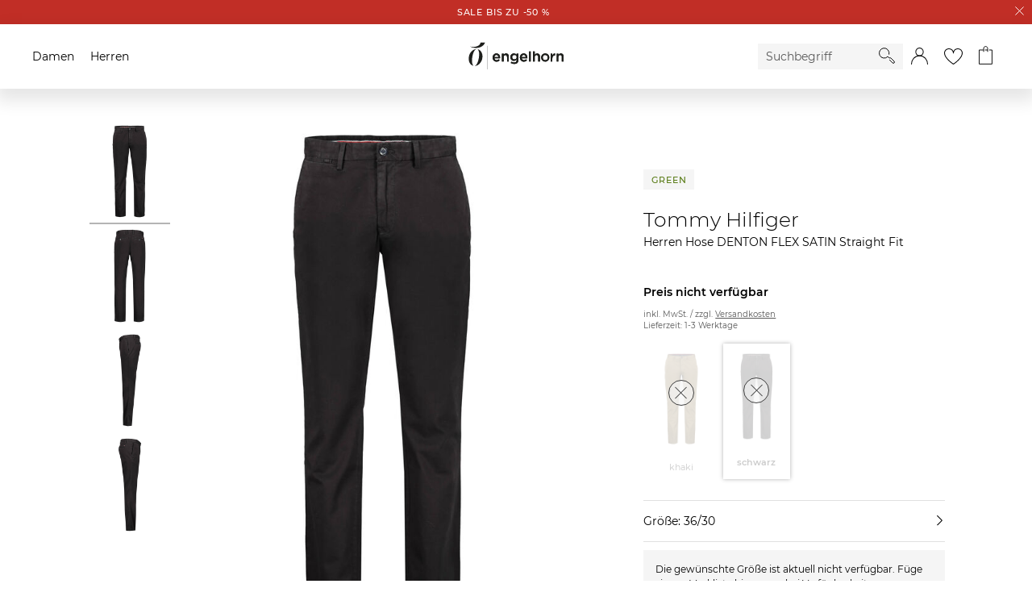

--- FILE ---
content_type: text/html;charset=UTF-8
request_url: https://www.engelhorn.de/de-de/tommy-hilfiger-herren-hose-denton-flex-satin-straight-fit-P1006924V.html
body_size: 29928
content:
<!DOCTYPE html>
<html lang="de">
<head>
<script class="js-polyfill-script" src="/on/demandware.static/Sites-ENG-DE-Site/-/de_DE/v1769154739665/js/applyPolyfills.js" data-base-path="/on/demandware.static/Sites-ENG-DE-Site/-/de_DE/v1769154739665/"></script>
<script defer src="/on/demandware.static/Sites-ENG-DE-Site/-/de_DE/v1769154739665/js/global.js"></script>
<script defer src="/on/demandware.static/Sites-ENG-DE-Site/-/de_DE/v1769154739665/js/imageFallback.js"></script>
<script defer src="/on/demandware.static/Sites-ENG-DE-Site/-/de_DE/v1769154739665/js/customerGroup.js"></script>


    <script>
    window.trackingData = {"dynamic1001":{"country":"US","type":"other","basketproductids":"-","basketproductnames":"-","basketquantities":"-","baskettotalprice":"-","consentvendorids":"-","consentpurposeids":"-","emailhash":"-","newsletter":"unknown","consentStatus":false},"google":{"country":"US","type":"other","basketproductids":"-","basketproductnames":"-","basketquantities":"-","baskettotalprice":"-","consentvendorids":"-","consentpurposeids":"-","emailhash":"-","newsletter":"unknown"}};
    window.generalTrackingData = {"dynamic1001":{"country":"US","type":"other","basketproductids":"-","basketproductnames":"-","basketquantities":"-","baskettotalprice":"-","consentvendorids":"-","consentpurposeids":"-","emailhash":"-","newsletter":"unknown","consentStatus":false},"google":{"country":"US","type":"other","basketproductids":"-","basketproductnames":"-","basketquantities":"-","baskettotalprice":"-","consentvendorids":"-","consentpurposeids":"-","emailhash":"-","newsletter":"unknown"}};
</script>








<script class="initializeSvgVariables">
    var resources = {};
    resources.svgPath = '/on/demandware.static/Sites-ENG-DE-Site/-/de_DE/v1769154739665/images/svg/';
    resources.minimumSearchCharacters = 3;
    resources['form.error.general'] = "Es ist ein Fehler aufgetreten. Bitte prüfe deine Eingaben.";
    resources['forms.pattern.pickup.location'] = "packstation|postfiliale|postbox|paketshop|paketbox";

    isCustomerAuthenticated = false;
    pipelineUrls = {"getBackInStockOptInModalUrl":"https://www.engelhorn.de/on/demandware.store/Sites-ENG-DE-Site/de_DE/BackInStock-GetOptInModal"};
    sitePreferences = {};

    var reCaptchaUrl = 'https://www.google.com/recaptcha/api.js';
    var featureFlagRecaptchaV2 = true;

    var updateCustomerGroupUrl = '/on/demandware.store/Sites-ENG-DE-Site/de_DE/Search-UpdateCustomerGroup';
    
        var addToCartModalUrl = '/on/demandware.store/Sites-ENG-DE-Site/de_DE/Cart-AddToCartModal';
    
</script>





    <script class="googleTagManager cmplazyload"
        data-cmp-vendor="s905"
        data-cmp-purpose="c7"
        >
        (function(w,d,s,l,i){w[l]=w[l]||[];w[l].push({'gtm.start':new Date().getTime(),event:'gtm.js'});var f=d.getElementsByTagName(s)[0],j=d.createElement(s),dl=l!='dataLayer'?'&l='+l:'';j.async=true;j.src='https://www.googletagmanager.com/gtm.js?id='+i+dl;f.parentNode.insertBefore(j,f);})(window,document,'script','dataLayer','GTM-KB7TXZM');
    </script>




    <script
        type='text/javascript'
        defer
        src='https://media.engelhorn.de/tm_js.aspx?trackid=F7B7B7B274866407879747B4BA1B338E'>
    </script>



<script class="youtube-cmp-data" data-youtube-vendorID="s30" data-youtube-purposeID="c8"></script>








<script async="async"
    src="https://h.online-metrix.net/fp/tags.js?org_id=363t8kgq&session_id=15c809226b04e2a49adbe01d1b9b26a0fbad1bc6beb2ea04e0b2ac5c17ec0875">
</script>
<script>
    window.threatMetrixSessionID = '15c809226b04e2a49adbe01d1b9b26a0fbad1bc6beb2ea04e0b2ac5c17ec0875';
</script>




    




    
        <script
            defer
            src="https://static.unzer.com/v1/unzer.js"
            
        >
        </script>
    

    
        <script
            defer
            src="/on/demandware.static/Sites-ENG-DE-Site/-/de_DE/v1769154739665/js/libs/magicscroll.js"
            
        >
        </script>
    

    
        <script
            defer
            src="/on/demandware.static/Sites-ENG-DE-Site/-/de_DE/v1769154739665/js/productDetails.js"
            
        >
        </script>
    

    
        <script
            defer
            src="/on/demandware.static/Sites-ENG-DE-Site/-/de_DE/v1769154739665/js/components/tabs.js"
            
        >
        </script>
    

    
        <script
            defer
            src="/on/demandware.static/Sites-ENG-DE-Site/-/de_DE/v1769154739665/js/libs/magiczoomplus.js"
            
        >
        </script>
    

    
        <script
            defer
            src="/on/demandware.static/Sites-ENG-DE-Site/-/de_DE/v1769154739665/js/speedKitUninstallHelper.js"
            
        >
        </script>
    




<meta charset="UTF-8" />

<meta http-equiv="x-ua-compatible" content="ie=edge" />


<meta name="viewport" content="width=device-width, initial-scale=1, viewport-fit=cover" />






    




    <title>Herren Hose &quot;Denton Chino&quot; Straight Fit</title>



    <meta name="description" content="Herren Hose &quot;Denton Chino&quot; Straight Fit"/>
    <meta name="keywords" content="engelhorn"/>

    
    


<link rel="icon" type="image/png" href="/on/demandware.static/Sites-ENG-DE-Site/-/default/dw76679405/images/favicons/favicon-16x16.png" sizes="16x16" />
<link rel="icon" type="image/png" href="/on/demandware.static/Sites-ENG-DE-Site/-/default/dwf614e2f7/images/favicons/favicon-32x32.png" sizes="32x32" />
<link rel="icon" type="image/png" href="/on/demandware.static/Sites-ENG-DE-Site/-/default/dw80ce5f45/images/favicons/favicon-48x48.png" sizes="48x48" />
<link rel="icon" type="image/png" href="/on/demandware.static/Sites-ENG-DE-Site/-/default/dw1d3ef49d/images/favicons/favicon-96x96.png" sizes="96x96" />
<link rel="icon" type="image/png" href="/on/demandware.static/Sites-ENG-DE-Site/-/default/dw527112c1/images/favicons/favicon-128x128.png" sizes="128x128" />
<link rel="icon" type="image/png" href="/on/demandware.static/Sites-ENG-DE-Site/-/default/dw7680b137/images/favicons/favicon-144x144.png" sizes="144x144" />

<link rel="icon" href="/on/demandware.static/Sites-ENG-DE-Site/-/default/dw27eb3e41/images/favicon.ico" />

<link rel="preload" href="/on/demandware.static/Sites-ENG-DE-Site/-/de_DE/v1769154739665/css/global.css" as="style">
<link rel="stylesheet" href="/on/demandware.static/Sites-ENG-DE-Site/-/de_DE/v1769154739665/css/global.css" />




    
        <link rel="stylesheet" href="/on/demandware.static/Sites-ENG-DE-Site/-/de_DE/v1769154739665/css/libs/magicscroll.css"/>
    

    
        <link rel="stylesheet" href="/on/demandware.static/Sites-ENG-DE-Site/-/de_DE/v1769154739665/css/pages/productDetails.css"/>
    

    
        <link rel="stylesheet" href="/on/demandware.static/Sites-ENG-DE-Site/-/de_DE/v1769154739665/css/pages/amazonpay.css"/>
    

    
        <link rel="stylesheet" href="/on/demandware.static/Sites-ENG-DE-Site/-/de_DE/v1769154739665/css/pages/applepay.css"/>
    

    
        <link rel="stylesheet" href="/on/demandware.static/Sites-ENG-DE-Site/-/de_DE/v1769154739665/css/libs/magiczoomplus.css"/>
    



    <meta name="google-site-verification" content="EzejlYLXr0NBvcZ0rW7KPxlACnMxsnZjd-fEoDLM7xo" />





    <script>
        // custom code, not taken from consent manager
        window.cmp_setConsentUrl = "https://www.engelhorn.de/on/demandware.store/Sites-ENG-DE-Site/de_DE/ConsentManager-SetConsent";
        window.cmp_getConsentsForTagManagerUrl = "https://www.engelhorn.de/on/demandware.store/Sites-ENG-DE-Site/de_DE/ConsentManager-GetConsentsForTagManager";
        window.cmp_getConsentForFeature = "https://www.engelhorn.de/on/demandware.store/Sites-ENG-DE-Site/de_DE/ConsentManager-GetConsentForFeature";
    </script>



<meta name="format-detection" content="telephone=no">




<link rel="canonical" href="https://www.engelhorn.de/de-de/tommy-hilfiger-herren-hose-denton-flex-satin-straight-fit-schwarz-V1068595S.html"/>

<script type="text/javascript">//<!--
/* <![CDATA[ (head-active_data.js) */
var dw = (window.dw || {});
dw.ac = {
    _analytics: null,
    _events: [],
    _category: "",
    _searchData: "",
    _anact: "",
    _anact_nohit_tag: "",
    _analytics_enabled: "true",
    _timeZone: "Europe/Berlin",
    _capture: function(configs) {
        if (Object.prototype.toString.call(configs) === "[object Array]") {
            configs.forEach(captureObject);
            return;
        }
        dw.ac._events.push(configs);
    },
	capture: function() { 
		dw.ac._capture(arguments);
		// send to CQ as well:
		if (window.CQuotient) {
			window.CQuotient.trackEventsFromAC(arguments);
		}
	},
    EV_PRD_SEARCHHIT: "searchhit",
    EV_PRD_DETAIL: "detail",
    EV_PRD_RECOMMENDATION: "recommendation",
    EV_PRD_SETPRODUCT: "setproduct",
    applyContext: function(context) {
        if (typeof context === "object" && context.hasOwnProperty("category")) {
        	dw.ac._category = context.category;
        }
        if (typeof context === "object" && context.hasOwnProperty("searchData")) {
        	dw.ac._searchData = context.searchData;
        }
    },
    setDWAnalytics: function(analytics) {
        dw.ac._analytics = analytics;
    },
    eventsIsEmpty: function() {
        return 0 == dw.ac._events.length;
    }
};
/* ]]> */
// -->
</script>
<script type="text/javascript">//<!--
/* <![CDATA[ (head-cquotient.js) */
var CQuotient = window.CQuotient = {};
CQuotient.clientId = 'aalr-ENG-DE';
CQuotient.realm = 'AALR';
CQuotient.siteId = 'ENG-DE';
CQuotient.instanceType = 'prd';
CQuotient.locale = 'de_DE';
CQuotient.fbPixelId = '__UNKNOWN__';
CQuotient.activities = [];
CQuotient.cqcid='';
CQuotient.cquid='';
CQuotient.cqeid='';
CQuotient.cqlid='';
CQuotient.apiHost='api.cquotient.com';
/* Turn this on to test against Staging Einstein */
/* CQuotient.useTest= true; */
CQuotient.useTest = ('true' === 'false');
CQuotient.initFromCookies = function () {
	var ca = document.cookie.split(';');
	for(var i=0;i < ca.length;i++) {
	  var c = ca[i];
	  while (c.charAt(0)==' ') c = c.substring(1,c.length);
	  if (c.indexOf('cqcid=') == 0) {
		CQuotient.cqcid=c.substring('cqcid='.length,c.length);
	  } else if (c.indexOf('cquid=') == 0) {
		  var value = c.substring('cquid='.length,c.length);
		  if (value) {
		  	var split_value = value.split("|", 3);
		  	if (split_value.length > 0) {
			  CQuotient.cquid=split_value[0];
		  	}
		  	if (split_value.length > 1) {
			  CQuotient.cqeid=split_value[1];
		  	}
		  	if (split_value.length > 2) {
			  CQuotient.cqlid=split_value[2];
		  	}
		  }
	  }
	}
}
CQuotient.getCQCookieId = function () {
	if(window.CQuotient.cqcid == '')
		window.CQuotient.initFromCookies();
	return window.CQuotient.cqcid;
};
CQuotient.getCQUserId = function () {
	if(window.CQuotient.cquid == '')
		window.CQuotient.initFromCookies();
	return window.CQuotient.cquid;
};
CQuotient.getCQHashedEmail = function () {
	if(window.CQuotient.cqeid == '')
		window.CQuotient.initFromCookies();
	return window.CQuotient.cqeid;
};
CQuotient.getCQHashedLogin = function () {
	if(window.CQuotient.cqlid == '')
		window.CQuotient.initFromCookies();
	return window.CQuotient.cqlid;
};
CQuotient.trackEventsFromAC = function (/* Object or Array */ events) {
try {
	if (Object.prototype.toString.call(events) === "[object Array]") {
		events.forEach(_trackASingleCQEvent);
	} else {
		CQuotient._trackASingleCQEvent(events);
	}
} catch(err) {}
};
CQuotient._trackASingleCQEvent = function ( /* Object */ event) {
	if (event && event.id) {
		if (event.type === dw.ac.EV_PRD_DETAIL) {
			CQuotient.trackViewProduct( {id:'', alt_id: event.id, type: 'raw_sku'} );
		} // not handling the other dw.ac.* events currently
	}
};
CQuotient.trackViewProduct = function(/* Object */ cqParamData){
	var cq_params = {};
	cq_params.cookieId = CQuotient.getCQCookieId();
	cq_params.userId = CQuotient.getCQUserId();
	cq_params.emailId = CQuotient.getCQHashedEmail();
	cq_params.loginId = CQuotient.getCQHashedLogin();
	cq_params.product = cqParamData.product;
	cq_params.realm = cqParamData.realm;
	cq_params.siteId = cqParamData.siteId;
	cq_params.instanceType = cqParamData.instanceType;
	cq_params.locale = CQuotient.locale;
	
	if(CQuotient.sendActivity) {
		CQuotient.sendActivity(CQuotient.clientId, 'viewProduct', cq_params);
	} else {
		CQuotient.activities.push({activityType: 'viewProduct', parameters: cq_params});
	}
};
/* ]]> */
// -->
</script>


	<script type="application/ld+json" id="js-global-json-ld-script">
		{"@context":"https://schema.org/","@type":"Product","name":"Tommy Hilfiger Herren Hose DENTON FLEX SATIN Straight Fit","sku":"A1055438I","mpn":"MW0MW13845","description":"Mit klassischem Schnitt und schlichtem Design macht sich die Hose Denton Flex Satin Chino aus dem Hause Tommy Hilfiger wunderbar zu legeren Büro-Outfits oder gepflegten Freizeit-Looks. Die gerade Passform und die weiche Stretch-Qualität sorgen dabei für einen hervorragenden Tragekomfort.","brand":{"@type":"Brand","name":"Tommy Hilfiger"},"image":"https://www.engelhorn.de/on/demandware.static/-/Sites-engelhorn-master-plattform/default/dwe29ef2ea/images/P10/06/92/4V/V1068595S/engelhorn-Tommy-Hilfiger-Herren-Hose-DENTON-FLEX-SATIN-Straight-Fit-Vorderansicht-V1068595S-v1.jpg","offers":{"@type":"Offer","url":"/de-de/tommy-hilfiger-herren-hose-denton-flex-satin-straight-fit-schwarz-36-30-A1055438I.html","price":"0","priceCurrency":"EUR","itemCondition":"https://schema.org/NewCondition","availability":"https://schema.org/OutOfStock","seller":{"@type":"Organization","name":"engelhorn sports GmbH"}}}
	</script>


</head>
<body class="body_hide-banner">

<div class="page page_white-background" data-action="Product-Show" data-querystring="pid=P1006924V" data-cgid="">




<template id="modalTemplate">
    <div class="modal" tabindex="-1" role="dialog">
        <div class="modal__dialog">
            <div class="modal__close">
                <button class="modal__close-button js-modal-cancel" aria-label="Schliessen">
                    <inline-svg data-url="/on/demandware.static/Sites-ENG-DE-Site/-/default/dw5eca6121/images/svg/close.svg" class="svg modal__close-icon"></inline-svg>
<noscript>
    <svg class="svg modal__close-icon">
        <use xlink:href="/on/demandware.static/Sites-ENG-DE-Site/-/default/dw7e7aee80/images/spritemap.svg#close"></use>
    </svg>
</noscript>
                </button>
            </div>
            <div class="modal__content" body-scroll-lock-ignore></div>
        </div>
        <div class="modal__backdrop js-modal-cancel"></div>
    </div>
</template>

<header class="header-container">
    <a href="#maincontent" class="skip" aria-label="Skip to main content">Skip to main content</a>
<a href="#footercontent" class="skip" aria-label="Skip to footer content">Skip to footer content</a>
    

























    
        
	 


	


























    <div class="header-banner">
        <div class="header-banner__content">
            
                <a href="https://www.engelhorn.de/de-de/alle/sale"> <span data-background-color="#C12E26" data-font-color="#ffffff">SALE bis zu -50 %</span></a>
            
        </div>
        <a href="#" aria-label="Schliessen" class="header-banner__close-button js-close-header">
            <inline-svg data-url="/on/demandware.static/Sites-ENG-DE-Site/-/default/dwddaeebad/images/svg/close-small.svg" class="svg"></inline-svg>
<noscript>
    <svg class="svg">
        <use xlink:href="/on/demandware.static/Sites-ENG-DE-Site/-/default/dw7e7aee80/images/spritemap.svg#close-small"></use>
    </svg>
</noscript>
        </a>
    </div>
 
	
    
    <nav>
        <div class="navigation js-navigation navigation__gender-selected">
            <nav class="navigation-bar js-navigation-bar">
                


























<div class="js-navigation-menu navigation-bar__menu navigation-bar__menu_hidden navigation-bar__menu_disable-display">
    <div class="navigation-bar__overlay js-navigation-toggle"></div>
    <div class="navigation-bar__off-canvas" tabindex="-1">
        <div class="navigation-bar__controls">
            <div class="navigation-bar__back">
                <button class="navigation-bar__back-button js-navigation-back" aria-label="Back to previous menu">
                    <inline-svg data-url="/on/demandware.static/Sites-ENG-DE-Site/-/default/dw9d4c6c51/images/svg/arrow-back.svg" class="navigation-bar__back-svg"></inline-svg>
<noscript>
    <svg class="navigation-bar__back-svg">
        <use xlink:href="/on/demandware.static/Sites-ENG-DE-Site/-/default/dw7e7aee80/images/spritemap.svg#arrow-back"></use>
    </svg>
</noscript>
                </button>
            </div>
            <div class="navigation-bar__headline js-navigation-headline"></div>
            <div class="navigation-bar__close">
                <button class="navigation-bar__close-button js-navigation-toggle" aria-label="Close Menu">
                    <inline-svg data-url="/on/demandware.static/Sites-ENG-DE-Site/-/default/dw5eca6121/images/svg/close.svg" class="navigation-bar__close-svg"></inline-svg>
<noscript>
    <svg class="navigation-bar__close-svg">
        <use xlink:href="/on/demandware.static/Sites-ENG-DE-Site/-/default/dw7e7aee80/images/spritemap.svg#close"></use>
    </svg>
</noscript>
                </button>
            </div>
        </div>

        <div class="navigation-bar__search">
            <div class="navigation-bar__search-wrapper">
                <form role="search" class="navigation-bar__search-form form-group">
                    <button type="submit" class="navigation-bar__search-submit" aria-label="Starte Suche">
                        <inline-svg data-url="/on/demandware.static/Sites-ENG-DE-Site/-/default/dw6aaffa1b/images/svg/search.svg" class="navigation__search-icon"></inline-svg>
<noscript>
    <svg class="navigation__search-icon">
        <use xlink:href="/on/demandware.static/Sites-ENG-DE-Site/-/default/dw7e7aee80/images/spritemap.svg#search"></use>
    </svg>
</noscript>
                    </button>
                    <div class="form-group form-group_required">
                        <input class="navigation-bar__search-input js-navigation-bar-search-input"
                            name="q"
                            value=""
                            placeholder="Suchbegriff"
                            aria-label="Enter Keyword or Item No."
                            autocomplete="off"
                            required />
                    </div>
                </form>
            </div>
        </div>
        <div class="navigation-bar__menu-root-categories js-navigation-mobile-root-categories"></div>
        <div class="navigation-bar__menu-items js-navigation-mobile-root"></div>
        <ul class="navigation-bar__links" role="menu">
            

























<li class="navigation-bar__link-item" role="presentation">
    <span class="navigation-bar__link-icon-box"><inline-svg data-url="/on/demandware.static/Sites-ENG-DE-Site/-/default/dw63a8cf12/images/svg/gift-card.svg" class="navigation-bar__link-icon navigation-bar__link-icon_gift-card"></inline-svg>
<noscript>
    <svg class="navigation-bar__link-icon navigation-bar__link-icon_gift-card">
        <use xlink:href="/on/demandware.static/Sites-ENG-DE-Site/-/default/dw7e7aee80/images/spritemap.svg#gift-card"></use>
    </svg>
</noscript></span>
    <a class="navigation-bar__link" href="/de-de/gutschein" role="menuitem">Geschenkgutscheine</a>
</li>


        </ul>
    </div>
</div>
<ul
    class="navigation-bar__items navigation-bar__items_root js-navigation-bar-root"
    data-category-id="root"
    aria-haspopup="true"
    aria-expanded="false"
    role=menu
>
    
        <li class="navigation-bar__item navigation-bar__item_root" role="presentation">
            <a
                href="/de-de/damen/"
                data-category-id="damen"
                data-parent-category-id="root"
                class="navigation-bar__item-link js-main-navigation-link"
                role="menuitem"
                aria-haspopup="true"
                aria-expanded="false"
            >
                Damen
            </a>
            
                


    <div class="navigation-bar__navigation">
        <div class="navigation-bar__navigation_prev js-side-scroll-navigation">
            <inline-svg data-url="/on/demandware.static/Sites-ENG-DE-Site/-/default/dw2d3ad695/images/svg/arrow-next.svg" class="arrow__icon arrow__icon_previous"></inline-svg>
<noscript>
    <svg class="arrow__icon arrow__icon_previous">
        <use xlink:href="/on/demandware.static/Sites-ENG-DE-Site/-/default/dw7e7aee80/images/spritemap.svg#arrow-next"></use>
    </svg>
</noscript>
        </div>
        <div class="navigation-bar__navigation_next js-side-scroll-navigation">
            <inline-svg data-url="/on/demandware.static/Sites-ENG-DE-Site/-/default/dw2d3ad695/images/svg/arrow-next.svg" class="arrow__icon arrow__icon_next"></inline-svg>
<noscript>
    <svg class="arrow__icon arrow__icon_next">
        <use xlink:href="/on/demandware.static/Sites-ENG-DE-Site/-/default/dw7e7aee80/images/spritemap.svg#arrow-next"></use>
    </svg>
</noscript>
        </div>
    </div>

<ul
    class="navigation-bar__items navigation-bar__items_depth1"
    data-category-id="damen"
    aria-label="damen"
    role=menu
>
    
        <li class="navigation-bar__item navigation-bar__item_current navigation-bar__item_end" role="presentation">
            <a
                href="/de-de/damen/"
                data-category-id="damen"
                data-parent-category-id="root"
                class="navigation-bar__item-link js-current-category-link"
                role="menuitem"
            >
                Zur Startseite Damen
            </a>
        </li>
    
    
        
            <li class="navigation-bar__item navigation-bar__item_flyout-holder " role="presentation">
                <a
                    href="/de-de/damen/neu/"
                    data-category-id="damen-neu"
                    data-parent-category-id="damen"
                    data-main-category=Damen
                    data-depth="2"
                    class="navigation-bar__item-link"
                    role="menuitem"
                    aria-haspopup="true"
                    aria-expanded="false"
                >
                    Neu
                </a>

                <div class="navigation-bar__flyout-wrapper">
    <ul class="navigation-bar__flyout-container">
        
            <li class="navigation-bar__flyoutcolumn" role="presentation">
                <ul
                    class="navigation-bar__flyout-items"
                    data-category-id="damen-neu"
                    aria-label="damen-neu"
                    aria-haspopup="true"
                    aria-expanded="false"
                    role=menu
                >
                    
                        <li class="navigation-bar__flyout-item" role="presentation">
                            <a
                                href="/de-de/damen/neu/accessoires/"
                                data-bannerassets="null"
                                data-depth="3"
                                class="navigation-bar__item-link"
                                role="menuitem"
                            >
                                Accessoires
                            </a>
                        </li>
                    
                        <li class="navigation-bar__flyout-item" role="presentation">
                            <a
                                href="/de-de/damen/neu/bekleidung/"
                                data-bannerassets="null"
                                data-depth="3"
                                class="navigation-bar__item-link"
                                role="menuitem"
                            >
                                Bekleidung
                            </a>
                        </li>
                    
                        <li class="navigation-bar__flyout-item" role="presentation">
                            <a
                                href="/de-de/damen/neu/luxury/"
                                data-bannerassets="null"
                                data-depth="3"
                                class="navigation-bar__item-link"
                                role="menuitem"
                            >
                                Luxury
                            </a>
                        </li>
                    
                        <li class="navigation-bar__flyout-item" role="presentation">
                            <a
                                href="/de-de/damen/neu/schuhe/"
                                data-bannerassets="null"
                                data-depth="3"
                                class="navigation-bar__item-link"
                                role="menuitem"
                            >
                                Schuhe
                            </a>
                        </li>
                    
                        <li class="navigation-bar__flyout-item" role="presentation">
                            <a
                                href="/de-de/damen/neu/sport/"
                                data-bannerassets="null"
                                data-depth="3"
                                class="navigation-bar__item-link"
                                role="menuitem"
                            >
                                Sport
                            </a>
                        </li>
                    
                        <li class="navigation-bar__flyout-item" role="presentation">
                            <a
                                href="/de-de/damen/neu/sportarten/"
                                data-bannerassets="null"
                                data-depth="3"
                                class="navigation-bar__item-link"
                                role="menuitem"
                            >
                                Sportarten
                            </a>
                        </li>
                    
                </ul>
            </li>
        
        
    
        <li class="navigation-bar__flyoutcolumn" role="presentation">
            <ul
                class="navigation-bar__flyout-items navigation-bar__topic navigation-bar__topic_first"
                role="presentation"
                aria-label="Neuheiten aus Fashion"
            >
                
                <li class="navigation-bar__flyout-item navigation-bar__topic-title" role="presentation">
                    
                        
                            <span>Neuheiten aus Fashion</span>
                        
                    
                </li>

                
                
                    <li class="navigation-bar__flyout-item" role="presentation">
                        <a href="https://www.engelhorn.de/de-de/damen/neu/bekleidung/pullover-strickjacken/" class="navigation-bar__item-link">
                            Strick Neuheiten
                        </a>
                    </li>
                
                    <li class="navigation-bar__flyout-item" role="presentation">
                        <a href="https://www.engelhorn.de/de-de/damen/bekleidung/jacken/daunenjacken/?srule=Neuheiten" class="navigation-bar__item-link">
                            Daunenjacken
                        </a>
                    </li>
                
                    <li class="navigation-bar__flyout-item" role="presentation">
                        <a href="https://www.engelhorn.de/de-de/damen/bekleidung/jeans/wide-fit-jeans/?srule=Neuheiten" class="navigation-bar__item-link">
                            Wide Fit Jeans
                        </a>
                    </li>
                
                    <li class="navigation-bar__flyout-item" role="presentation">
                        <a href="https://www.engelhorn.de/de-de/damen/bekleidung/blazer/?srule=Neuheiten" class="navigation-bar__item-link">
                            Blazer
                        </a>
                    </li>
                
                    <li class="navigation-bar__flyout-item" role="presentation">
                        <a href="https://www.engelhorn.de/de-de/damen/schuhe/sneaker/?srule=Topseller" class="navigation-bar__item-link">
                            Sneaker Highlights
                        </a>
                    </li>
                
                    <li class="navigation-bar__flyout-item" role="presentation">
                        <a href="https://www.engelhorn.de/de-de/damen/luxury/taschen/?srule=Neuheiten" class="navigation-bar__item-link">
                            Designer Taschen
                        </a>
                    </li>
                

                
            </ul>
        </li>
    

    
        <li class="navigation-bar__flyoutcolumn" role="presentation">
            <ul
                class="navigation-bar__flyout-items navigation-bar__topic navigation-bar__topic_first"
                role="presentation"
                aria-label="Neuheiten aus Sport"
            >
                
                <li class="navigation-bar__flyout-item navigation-bar__topic-title" role="presentation">
                    
                        
                            <span>Neuheiten aus Sport</span>
                        
                    
                </li>

                
                
                    <li class="navigation-bar__flyout-item" role="presentation">
                        <a href="https://www.engelhorn.de/de-de/damen/sportarten/radsport/fahrraeder/gravelbikes/?srule=Neuheiten" class="navigation-bar__item-link">
                            Gravelbikes
                        </a>
                    </li>
                
                    <li class="navigation-bar__flyout-item" role="presentation">
                        <a href="https://www.engelhorn.de/de-de/damen/sportarten/outdoor-wandern/wanderbekleidung/?srule=Neuheiten" class="navigation-bar__item-link">
                            Outdoor Outfits
                        </a>
                    </li>
                
                    <li class="navigation-bar__flyout-item" role="presentation">
                        <a href="https://www.engelhorn.de/de-de/damen/sportarten/fitness-training/?srule=Neuheiten" class="navigation-bar__item-link">
                            Komfort im Alltag - Athleisure Wear
                        </a>
                    </li>
                
                    <li class="navigation-bar__flyout-item" role="presentation">
                        <a href="https://www.engelhorn.de/de-de/damen/sportarten/running/laufbekleidung/?srule=Neuheiten" class="navigation-bar__item-link">
                            Running Gear
                        </a>
                    </li>
                
                    <li class="navigation-bar__flyout-item" role="presentation">
                        <a href="https://www.engelhorn.de/de-de/damen/sportarten/running/laufschuhe/?srule=Neuheiten" class="navigation-bar__item-link">
                            Laufschuhe
                        </a>
                    </li>
                
                    <li class="navigation-bar__flyout-item" role="presentation">
                        <a href="https://www.engelhorn.de/de-de/damen/sportarten/wintersport/skibekleidung/skijacken/?srule=Topseller" class="navigation-bar__item-link">
                            Ski Jacken
                        </a>
                    </li>
                

                
            </ul>
        </li>
    


    <li class="navigation-bar__flyoutcolumn" role="presentation">
        <ul
            class="navigation-bar__flyout-items"
            data-category-id="damen-neu"
            aria-label="damen-neu"
            role="presentation"
        >
            <li class="navigation-banner-asset" data-url="https://www.engelhorn.de/on/demandware.store/Sites-ENG-DE-Site/de_DE/Page-IncludeContent?cid=DamenNeu_Flyout_Sommermode" role="presentation"></li>
        </ul>
    </li>

    </ul>
</div>


                


<ul
    class="navigation-bar__items navigation-bar__items_depth2"
    data-category-id="damen-neu"
    aria-label="damen-neu"
    role=menu
>
    
        <li class="navigation-bar__item navigation-bar__item_current navigation-bar__item_end" role="presentation">
            <a
                href="/de-de/damen/neu/"
                data-category-id="damen-neu"
                data-parent-category-id="damen"
                class="navigation-bar__item-link js-current-category-link"
                role="menuitem"
            >
                Zur Startseite Neu
            </a>
        </li>
    
    
        
            
            <li class="navigation-bar__item navigation-bar__item_end " role="presentation">
                <a
                    href="/de-de/damen/neu/accessoires/"
                    data-category-id="damen-neu-accessoires"
                    data-parent-category-id="damen-neu"
                    class="navigation-bar__item-link"
                    role="menuitem"
                >
                    Accessoires
                </a>
            </li>
        
    
        
            
            <li class="navigation-bar__item navigation-bar__item_end " role="presentation">
                <a
                    href="/de-de/damen/neu/bekleidung/"
                    data-category-id="damen-neu-bekleidung"
                    data-parent-category-id="damen-neu"
                    class="navigation-bar__item-link"
                    role="menuitem"
                >
                    Bekleidung
                </a>
            </li>
        
    
        
            
            <li class="navigation-bar__item navigation-bar__item_end " role="presentation">
                <a
                    href="/de-de/damen/neu/luxury/"
                    data-category-id="damen-neu-luxury"
                    data-parent-category-id="damen-neu"
                    class="navigation-bar__item-link"
                    role="menuitem"
                >
                    Luxury
                </a>
            </li>
        
    
        
            
            <li class="navigation-bar__item navigation-bar__item_end " role="presentation">
                <a
                    href="/de-de/damen/neu/schuhe/"
                    data-category-id="damen-neu-schuhe"
                    data-parent-category-id="damen-neu"
                    class="navigation-bar__item-link"
                    role="menuitem"
                >
                    Schuhe
                </a>
            </li>
        
    
        
            
            <li class="navigation-bar__item navigation-bar__item_end " role="presentation">
                <a
                    href="/de-de/damen/neu/sport/"
                    data-category-id="damen-neu-sport"
                    data-parent-category-id="damen-neu"
                    class="navigation-bar__item-link"
                    role="menuitem"
                >
                    Sport
                </a>
            </li>
        
    
        
            
            <li class="navigation-bar__item navigation-bar__item_end navigation-bar__item_no-bottom-border" role="presentation">
                <a
                    href="/de-de/damen/neu/sportarten/"
                    data-category-id="damen-neu-sportarten"
                    data-parent-category-id="damen-neu"
                    class="navigation-bar__item-link"
                    role="menuitem"
                >
                    Sportarten
                </a>
            </li>
        
    
</ul>

            </li>
        
    
        
            <li class="navigation-bar__item navigation-bar__item_flyout-holder " role="presentation">
                <a
                    href="/de-de/damen/sport/"
                    data-category-id="damen-sport"
                    data-parent-category-id="damen"
                    data-main-category=Damen
                    data-depth="2"
                    class="navigation-bar__item-link"
                    role="menuitem"
                    aria-haspopup="true"
                    aria-expanded="false"
                >
                    Sport
                </a>

                <div class="navigation-bar__flyout-wrapper">
    <ul class="navigation-bar__flyout-container">
        
            <li class="navigation-bar__flyoutcolumn" role="presentation">
                <ul
                    class="navigation-bar__flyout-items"
                    data-category-id="damen-sport"
                    aria-label="damen-sport"
                    aria-haspopup="true"
                    aria-expanded="false"
                    role=menu
                >
                    
                        <li class="navigation-bar__flyout-item" role="presentation">
                            <a
                                href="/de-de/damen/sport/sportausruestung/"
                                data-bannerassets="null"
                                data-depth="3"
                                class="navigation-bar__item-link"
                                role="menuitem"
                            >
                                Sportausr&uuml;stung
                            </a>
                        </li>
                    
                        <li class="navigation-bar__flyout-item" role="presentation">
                            <a
                                href="/de-de/damen/sport/sportbekleidung/"
                                data-bannerassets="null"
                                data-depth="3"
                                class="navigation-bar__item-link"
                                role="menuitem"
                            >
                                Sportbekleidung
                            </a>
                        </li>
                    
                        <li class="navigation-bar__flyout-item" role="presentation">
                            <a
                                href="/de-de/damen/sport/sportschuhe/"
                                data-bannerassets="null"
                                data-depth="3"
                                class="navigation-bar__item-link"
                                role="menuitem"
                            >
                                Sportschuhe
                            </a>
                        </li>
                    
                </ul>
            </li>
        
        
    
        <li class="navigation-bar__flyoutcolumn" role="presentation">
            <ul
                class="navigation-bar__flyout-items navigation-bar__topic navigation-bar__topic_first"
                role="presentation"
                aria-label="Jetzt ausstatten"
            >
                
                <li class="navigation-bar__flyout-item navigation-bar__topic-title" role="presentation">
                    
                        
                            <span>Jetzt ausstatten</span>
                        
                    
                </li>

                
                
                    <li class="navigation-bar__flyout-item" role="presentation">
                        <a href="https://www.engelhorn.de/de-de/damen/?q=Sportswear" class="navigation-bar__item-link">
                            Sportswear
                        </a>
                    </li>
                
                    <li class="navigation-bar__flyout-item" role="presentation">
                        <a href="https://www.engelhorn.de/de-de/damen/sportarten/wintersport/wintersportaccessoires/skihandschuhe/" class="navigation-bar__item-link">
                            Skihandschuhe
                        </a>
                    </li>
                
                    <li class="navigation-bar__flyout-item" role="presentation">
                        <a href="https://www.engelhorn.de/de-de/damen/sportarten/running/" class="navigation-bar__item-link">
                            Ready for Marathon
                        </a>
                    </li>
                
                    <li class="navigation-bar__flyout-item" role="presentation">
                        <a href="https://www.engelhorn.de/de-de/damen/sportarten/wintersport/skibekleidung/skijacken/?srule=Relevanz" class="navigation-bar__item-link">
                            Skijacken
                        </a>
                    </li>
                
                    <li class="navigation-bar__flyout-item" role="presentation">
                        <a href="https://www.engelhorn.de/de-de/damen/sportarten/outdoor-wandern/wanderbekleidung/outdoorjacken/new-in/" class="navigation-bar__item-link">
                            Outdoorjacken
                        </a>
                    </li>
                
                    <li class="navigation-bar__flyout-item" role="presentation">
                        <a href="https://www.engelhorn.de/de-de/damen/sport/sportbekleidung/" class="navigation-bar__item-link">
                            Alles aus Sportbekleidung &gt;
                        </a>
                    </li>
                

                
            </ul>
        </li>
    

    
        <li class="navigation-bar__flyoutcolumn" role="presentation">
            <ul
                class="navigation-bar__flyout-items navigation-bar__topic navigation-bar__topic_first"
                role="presentation"
                aria-label="Sportschuhe"
            >
                
                <li class="navigation-bar__flyout-item navigation-bar__topic-title" role="presentation">
                    
                        
                            <span>Sportschuhe</span>
                        
                    
                </li>

                
                
                    <li class="navigation-bar__flyout-item" role="presentation">
                        <a href="https://www.engelhorn.de/de-de/damen/sportarten/radsport/fahrradschuhe/" class="navigation-bar__item-link">
                            Fahrradschuhe
                        </a>
                    </li>
                
                    <li class="navigation-bar__flyout-item" role="presentation">
                        <a href="https://www.engelhorn.de/de-de/damen/sport/sportschuhe/laufschuhe/" class="navigation-bar__item-link">
                            Laufschuhe
                        </a>
                    </li>
                
                    <li class="navigation-bar__flyout-item" role="presentation">
                        <a href="https://www.engelhorn.de/de-de/damen/sport/sportschuhe/tennisschuhe/" class="navigation-bar__item-link">
                            Tennisschuhe
                        </a>
                    </li>
                
                    <li class="navigation-bar__flyout-item" role="presentation">
                        <a href="https://www.engelhorn.de/de-de/damen/sport/sportschuhe/wanderschuhe/?srule=Relevanz" class="navigation-bar__item-link">
                            Wanderschuhe
                        </a>
                    </li>
                
                    <li class="navigation-bar__flyout-item" role="presentation">
                        <a href="https://www.engelhorn.de/de-de/damen/sportarten/fitness-training/fitnessschuhe/" class="navigation-bar__item-link">
                            Fitnessschuhe
                        </a>
                    </li>
                
                    <li class="navigation-bar__flyout-item" role="presentation">
                        <a href="https://www.engelhorn.de/de-de/damen/sport/sportschuhe/" class="navigation-bar__item-link">
                            Alle Sportschuhe &gt;
                        </a>
                    </li>
                

                
            </ul>
        </li>
    


    <li class="navigation-bar__flyoutcolumn" role="presentation">
        <ul
            class="navigation-bar__flyout-items"
            data-category-id="damen-sport"
            aria-label="damen-sport"
            role="presentation"
        >
            <li class="navigation-banner-asset" data-url="https://www.engelhorn.de/on/demandware.store/Sites-ENG-DE-Site/de_DE/Page-IncludeContent?cid=DamenSport_Flyout_Sportschuhe" role="presentation"></li>
        </ul>
    </li>

    </ul>
</div>


                


<ul
    class="navigation-bar__items navigation-bar__items_depth2"
    data-category-id="damen-sport"
    aria-label="damen-sport"
    role=menu
>
    
        <li class="navigation-bar__item navigation-bar__item_current navigation-bar__item_end" role="presentation">
            <a
                href="/de-de/damen/sport/"
                data-category-id="damen-sport"
                data-parent-category-id="damen"
                class="navigation-bar__item-link js-current-category-link"
                role="menuitem"
            >
                Zur Startseite Sport
            </a>
        </li>
    
    
        
            
            <li class="navigation-bar__item navigation-bar__item_end " role="presentation">
                <a
                    href="/de-de/damen/sport/sportausruestung/"
                    data-category-id="damen-sport-sportausruestung"
                    data-parent-category-id="damen-sport"
                    class="navigation-bar__item-link"
                    role="menuitem"
                >
                    Sportausr&uuml;stung
                </a>
            </li>
        
    
        
            
            <li class="navigation-bar__item navigation-bar__item_end " role="presentation">
                <a
                    href="/de-de/damen/sport/sportbekleidung/"
                    data-category-id="damen-sport-sportbekleidung"
                    data-parent-category-id="damen-sport"
                    class="navigation-bar__item-link"
                    role="menuitem"
                >
                    Sportbekleidung
                </a>
            </li>
        
    
        
            
            <li class="navigation-bar__item navigation-bar__item_end navigation-bar__item_no-bottom-border" role="presentation">
                <a
                    href="/de-de/damen/sport/sportschuhe/"
                    data-category-id="damen-sport-sportschuhe"
                    data-parent-category-id="damen-sport"
                    class="navigation-bar__item-link"
                    role="menuitem"
                >
                    Sportschuhe
                </a>
            </li>
        
    
</ul>

            </li>
        
    
        
            <li class="navigation-bar__item navigation-bar__item_flyout-holder " role="presentation">
                <a
                    href="/de-de/damen/sportarten/"
                    data-category-id="damen-sportarten"
                    data-parent-category-id="damen"
                    data-main-category=Damen
                    data-depth="2"
                    class="navigation-bar__item-link"
                    role="menuitem"
                    aria-haspopup="true"
                    aria-expanded="false"
                >
                    Sportarten
                </a>

                <div class="navigation-bar__flyout-wrapper">
    <ul class="navigation-bar__flyout-container">
        
            <li class="navigation-bar__flyoutcolumn" role="presentation">
                <ul
                    class="navigation-bar__flyout-items"
                    data-category-id="damen-sportarten"
                    aria-label="damen-sportarten"
                    aria-haspopup="true"
                    aria-expanded="false"
                    role=menu
                >
                    
                        <li class="navigation-bar__flyout-item" role="presentation">
                            <a
                                href="/de-de/damen/sportarten/basketball/"
                                data-bannerassets="null"
                                data-depth="3"
                                class="navigation-bar__item-link"
                                role="menuitem"
                            >
                                Basketball
                            </a>
                        </li>
                    
                        <li class="navigation-bar__flyout-item" role="presentation">
                            <a
                                href="/de-de/damen/sportarten/fitness-training/"
                                data-bannerassets="null"
                                data-depth="3"
                                class="navigation-bar__item-link"
                                role="menuitem"
                            >
                                Fitness &amp; Training
                            </a>
                        </li>
                    
                        <li class="navigation-bar__flyout-item" role="presentation">
                            <a
                                href="/de-de/damen/sportarten/funsport-inlineskating/"
                                data-bannerassets="null"
                                data-depth="3"
                                class="navigation-bar__item-link"
                                role="menuitem"
                            >
                                Funsport &amp; Inlineskating
                            </a>
                        </li>
                    
                        <li class="navigation-bar__flyout-item" role="presentation">
                            <a
                                href="/de-de/damen/sportarten/fussball/"
                                data-bannerassets="null"
                                data-depth="3"
                                class="navigation-bar__item-link"
                                role="menuitem"
                            >
                                Fu&szlig;ball
                            </a>
                        </li>
                    
                        <li class="navigation-bar__flyout-item" role="presentation">
                            <a
                                href="/de-de/damen/sportarten/outdoor-wandern/"
                                data-bannerassets="null"
                                data-depth="3"
                                class="navigation-bar__item-link"
                                role="menuitem"
                            >
                                Outdoor &amp; Wandern
                            </a>
                        </li>
                    
                        <li class="navigation-bar__flyout-item" role="presentation">
                            <a
                                href="/de-de/damen/sportarten/racketsport-tennis/"
                                data-bannerassets="null"
                                data-depth="3"
                                class="navigation-bar__item-link"
                                role="menuitem"
                            >
                                Racketsport &amp; Tennis
                            </a>
                        </li>
                    
                        <li class="navigation-bar__flyout-item" role="presentation">
                            <a
                                href="/de-de/damen/sportarten/radsport/"
                                data-bannerassets="null"
                                data-depth="3"
                                class="navigation-bar__item-link"
                                role="menuitem"
                            >
                                Radsport
                            </a>
                        </li>
                    
                        <li class="navigation-bar__flyout-item" role="presentation">
                            <a
                                href="/de-de/damen/sportarten/running/"
                                data-bannerassets="null"
                                data-depth="3"
                                class="navigation-bar__item-link"
                                role="menuitem"
                            >
                                Running
                            </a>
                        </li>
                    
                        <li class="navigation-bar__flyout-item" role="presentation">
                            <a
                                href="/de-de/damen/sportarten/wintersport/"
                                data-bannerassets="null"
                                data-depth="3"
                                class="navigation-bar__item-link"
                                role="menuitem"
                            >
                                Wintersport
                            </a>
                        </li>
                    
                        <li class="navigation-bar__flyout-item" role="presentation">
                            <a
                                href="/de-de/damen/sportarten/yoga-pilates/"
                                data-bannerassets="null"
                                data-depth="3"
                                class="navigation-bar__item-link"
                                role="menuitem"
                            >
                                Yoga &amp; Pilates
                            </a>
                        </li>
                    
                </ul>
            </li>
        
        

    <li class="navigation-bar__flyoutcolumn" role="presentation">
        <ul
            class="navigation-bar__flyout-items"
            data-category-id="damen-sportarten"
            aria-label="damen-sportarten"
            role="presentation"
        >
            <li class="navigation-banner-asset" data-url="https://www.engelhorn.de/on/demandware.store/Sites-ENG-DE-Site/de_DE/Page-IncludeContent?cid=DamenSportarten_Flyout_Laufschuhe" role="presentation"></li>
        </ul>
    </li>

    <li class="navigation-bar__flyoutcolumn" role="presentation">
        <ul
            class="navigation-bar__flyout-items"
            data-category-id="damen-sportarten"
            aria-label="damen-sportarten"
            role="presentation"
        >
            <li class="navigation-banner-asset" data-url="https://www.engelhorn.de/on/demandware.store/Sites-ENG-DE-Site/de_DE/Page-IncludeContent?cid=DamenSportarten_Flyout_Radsport" role="presentation"></li>
        </ul>
    </li>

    </ul>
</div>


                


<ul
    class="navigation-bar__items navigation-bar__items_depth2"
    data-category-id="damen-sportarten"
    aria-label="damen-sportarten"
    role=menu
>
    
        <li class="navigation-bar__item navigation-bar__item_current navigation-bar__item_end" role="presentation">
            <a
                href="/de-de/damen/sportarten/"
                data-category-id="damen-sportarten"
                data-parent-category-id="damen"
                class="navigation-bar__item-link js-current-category-link"
                role="menuitem"
            >
                Zur Startseite Sportarten
            </a>
        </li>
    
    
        
            
            <li class="navigation-bar__item navigation-bar__item_end " role="presentation">
                <a
                    href="/de-de/damen/sportarten/basketball/"
                    data-category-id="damen-sportarten-basketball"
                    data-parent-category-id="damen-sportarten"
                    class="navigation-bar__item-link"
                    role="menuitem"
                >
                    Basketball
                </a>
            </li>
        
    
        
            
            <li class="navigation-bar__item navigation-bar__item_end " role="presentation">
                <a
                    href="/de-de/damen/sportarten/fitness-training/"
                    data-category-id="damen-sportarten-fitnesstraining"
                    data-parent-category-id="damen-sportarten"
                    class="navigation-bar__item-link"
                    role="menuitem"
                >
                    Fitness &amp; Training
                </a>
            </li>
        
    
        
            
            <li class="navigation-bar__item navigation-bar__item_end " role="presentation">
                <a
                    href="/de-de/damen/sportarten/funsport-inlineskating/"
                    data-category-id="damen-sportarten-funinline"
                    data-parent-category-id="damen-sportarten"
                    class="navigation-bar__item-link"
                    role="menuitem"
                >
                    Funsport &amp; Inlineskating
                </a>
            </li>
        
    
        
            
            <li class="navigation-bar__item navigation-bar__item_end " role="presentation">
                <a
                    href="/de-de/damen/sportarten/fussball/"
                    data-category-id="damen-sportarten-fussball"
                    data-parent-category-id="damen-sportarten"
                    class="navigation-bar__item-link"
                    role="menuitem"
                >
                    Fu&szlig;ball
                </a>
            </li>
        
    
        
            
            <li class="navigation-bar__item navigation-bar__item_end " role="presentation">
                <a
                    href="/de-de/damen/sportarten/outdoor-wandern/"
                    data-category-id="damen-sportarten-outdoor"
                    data-parent-category-id="damen-sportarten"
                    class="navigation-bar__item-link"
                    role="menuitem"
                >
                    Outdoor &amp; Wandern
                </a>
            </li>
        
    
        
            
            <li class="navigation-bar__item navigation-bar__item_end " role="presentation">
                <a
                    href="/de-de/damen/sportarten/racketsport-tennis/"
                    data-category-id="damen-sportarten-racket"
                    data-parent-category-id="damen-sportarten"
                    class="navigation-bar__item-link"
                    role="menuitem"
                >
                    Racketsport &amp; Tennis
                </a>
            </li>
        
    
        
            
            <li class="navigation-bar__item navigation-bar__item_end " role="presentation">
                <a
                    href="/de-de/damen/sportarten/radsport/"
                    data-category-id="damen-sportarten-rad"
                    data-parent-category-id="damen-sportarten"
                    class="navigation-bar__item-link"
                    role="menuitem"
                >
                    Radsport
                </a>
            </li>
        
    
        
            
            <li class="navigation-bar__item navigation-bar__item_end " role="presentation">
                <a
                    href="/de-de/damen/sportarten/running/"
                    data-category-id="damen-sportarten-running"
                    data-parent-category-id="damen-sportarten"
                    class="navigation-bar__item-link"
                    role="menuitem"
                >
                    Running
                </a>
            </li>
        
    
        
            
            <li class="navigation-bar__item navigation-bar__item_end " role="presentation">
                <a
                    href="/de-de/damen/sportarten/wintersport/"
                    data-category-id="damen-sportarten-winter"
                    data-parent-category-id="damen-sportarten"
                    class="navigation-bar__item-link"
                    role="menuitem"
                >
                    Wintersport
                </a>
            </li>
        
    
        
            
            <li class="navigation-bar__item navigation-bar__item_end navigation-bar__item_no-bottom-border" role="presentation">
                <a
                    href="/de-de/damen/sportarten/yoga-pilates/"
                    data-category-id="damen-sportarten-yogapilates"
                    data-parent-category-id="damen-sportarten"
                    class="navigation-bar__item-link"
                    role="menuitem"
                >
                    Yoga &amp; Pilates
                </a>
            </li>
        
    
</ul>

            </li>
        
    
        
            <li class="navigation-bar__item navigation-bar__item_flyout-holder " role="presentation">
                <a
                    href="/de-de/damen/bekleidung/"
                    data-category-id="damen-bekleidung"
                    data-parent-category-id="damen"
                    data-main-category=Damen
                    data-depth="2"
                    class="navigation-bar__item-link"
                    role="menuitem"
                    aria-haspopup="true"
                    aria-expanded="false"
                >
                    Bekleidung
                </a>

                <div class="navigation-bar__flyout-wrapper">
    <ul class="navigation-bar__flyout-container">
        
            <li class="navigation-bar__flyoutcolumn" role="presentation">
                <ul
                    class="navigation-bar__flyout-items"
                    data-category-id="damen-bekleidung"
                    aria-label="damen-bekleidung"
                    aria-haspopup="true"
                    aria-expanded="false"
                    role=menu
                >
                    
                        <li class="navigation-bar__flyout-item" role="presentation">
                            <a
                                href="/de-de/damen/bekleidung/bademode/"
                                data-bannerassets="null"
                                data-depth="3"
                                class="navigation-bar__item-link"
                                role="menuitem"
                            >
                                Bademode
                            </a>
                        </li>
                    
                        <li class="navigation-bar__flyout-item" role="presentation">
                            <a
                                href="/de-de/damen/bekleidung/blazer/"
                                data-bannerassets="null"
                                data-depth="3"
                                class="navigation-bar__item-link"
                                role="menuitem"
                            >
                                Blazer
                            </a>
                        </li>
                    
                        <li class="navigation-bar__flyout-item" role="presentation">
                            <a
                                href="/de-de/damen/bekleidung/blusen/"
                                data-bannerassets="null"
                                data-depth="3"
                                class="navigation-bar__item-link"
                                role="menuitem"
                            >
                                Blusen
                            </a>
                        </li>
                    
                        <li class="navigation-bar__flyout-item" role="presentation">
                            <a
                                href="/de-de/damen/bekleidung/hosen-shorts/"
                                data-bannerassets="null"
                                data-depth="3"
                                class="navigation-bar__item-link"
                                role="menuitem"
                            >
                                Hosen &amp; Shorts
                            </a>
                        </li>
                    
                        <li class="navigation-bar__flyout-item" role="presentation">
                            <a
                                href="/de-de/damen/bekleidung/jacken/"
                                data-bannerassets="null"
                                data-depth="3"
                                class="navigation-bar__item-link"
                                role="menuitem"
                            >
                                Jacken
                            </a>
                        </li>
                    
                        <li class="navigation-bar__flyout-item" role="presentation">
                            <a
                                href="/de-de/damen/bekleidung/jeans/"
                                data-bannerassets="null"
                                data-depth="3"
                                class="navigation-bar__item-link"
                                role="menuitem"
                            >
                                Jeans
                            </a>
                        </li>
                    
                        <li class="navigation-bar__flyout-item" role="presentation">
                            <a
                                href="/de-de/damen/bekleidung/jumpsuits/"
                                data-bannerassets="null"
                                data-depth="3"
                                class="navigation-bar__item-link"
                                role="menuitem"
                            >
                                Jumpsuits
                            </a>
                        </li>
                    
                        <li class="navigation-bar__flyout-item" role="presentation">
                            <a
                                href="/de-de/damen/bekleidung/kleider/"
                                data-bannerassets="null"
                                data-depth="3"
                                class="navigation-bar__item-link"
                                role="menuitem"
                            >
                                Kleider
                            </a>
                        </li>
                    
                        <li class="navigation-bar__flyout-item" role="presentation">
                            <a
                                href="/de-de/damen/bekleidung/maentel/"
                                data-bannerassets="null"
                                data-depth="3"
                                class="navigation-bar__item-link"
                                role="menuitem"
                            >
                                M&auml;ntel
                            </a>
                        </li>
                    
                        <li class="navigation-bar__flyout-item" role="presentation">
                            <a
                                href="/de-de/damen/bekleidung/pullover-strickjacken/"
                                data-bannerassets="null"
                                data-depth="3"
                                class="navigation-bar__item-link"
                                role="menuitem"
                            >
                                Pullover &amp; Strickjacken
                            </a>
                        </li>
                    
                </ul>
            </li>
        
            <li class="navigation-bar__flyoutcolumn" role="presentation">
                <ul
                    class="navigation-bar__flyout-items"
                    data-category-id="damen-bekleidung"
                    aria-label="damen-bekleidung"
                    aria-haspopup="true"
                    aria-expanded="false"
                    role=menu
                >
                    
                        <li class="navigation-bar__flyout-item" role="presentation">
                            <a
                                href="/de-de/damen/bekleidung/roecke/"
                                data-bannerassets="null"
                                data-depth="3"
                                class="navigation-bar__item-link"
                                role="menuitem"
                            >
                                R&ouml;cke
                            </a>
                        </li>
                    
                        <li class="navigation-bar__flyout-item" role="presentation">
                            <a
                                href="/de-de/damen/bekleidung/shirts-tops/"
                                data-bannerassets="null"
                                data-depth="3"
                                class="navigation-bar__item-link"
                                role="menuitem"
                            >
                                Shirts &amp; Tops
                            </a>
                        </li>
                    
                        <li class="navigation-bar__flyout-item" role="presentation">
                            <a
                                href="/de-de/damen/bekleidung/sweat/"
                                data-bannerassets="null"
                                data-depth="3"
                                class="navigation-bar__item-link"
                                role="menuitem"
                            >
                                Sweat
                            </a>
                        </li>
                    
                        <li class="navigation-bar__flyout-item" role="presentation">
                            <a
                                href="/de-de/damen/bekleidung/waesche-lingerie/"
                                data-bannerassets="null"
                                data-depth="3"
                                class="navigation-bar__item-link"
                                role="menuitem"
                            >
                                W&auml;sche &amp; Lingerie
                            </a>
                        </li>
                    
                </ul>
            </li>
        
        

    <li class="navigation-bar__flyoutcolumn" role="presentation">
        <ul
            class="navigation-bar__flyout-items"
            data-category-id="damen-bekleidung"
            aria-label="damen-bekleidung"
            role="presentation"
        >
            <li class="navigation-banner-asset" data-url="https://www.engelhorn.de/on/demandware.store/Sites-ENG-DE-Site/de_DE/Page-IncludeContent?cid=DamenBekleidung_Flyout_Shirts" role="presentation"></li>
        </ul>
    </li>

    <li class="navigation-bar__flyoutcolumn" role="presentation">
        <ul
            class="navigation-bar__flyout-items"
            data-category-id="damen-bekleidung"
            aria-label="damen-bekleidung"
            role="presentation"
        >
            <li class="navigation-banner-asset" data-url="https://www.engelhorn.de/on/demandware.store/Sites-ENG-DE-Site/de_DE/Page-IncludeContent?cid=DamenBekleidung_Flyout_Kleider" role="presentation"></li>
        </ul>
    </li>

    </ul>
</div>


                


<ul
    class="navigation-bar__items navigation-bar__items_depth2"
    data-category-id="damen-bekleidung"
    aria-label="damen-bekleidung"
    role=menu
>
    
        <li class="navigation-bar__item navigation-bar__item_current navigation-bar__item_end" role="presentation">
            <a
                href="/de-de/damen/bekleidung/"
                data-category-id="damen-bekleidung"
                data-parent-category-id="damen"
                class="navigation-bar__item-link js-current-category-link"
                role="menuitem"
            >
                Zur Startseite Bekleidung
            </a>
        </li>
    
    
        
            
            <li class="navigation-bar__item navigation-bar__item_end " role="presentation">
                <a
                    href="/de-de/damen/bekleidung/bademode/"
                    data-category-id="damen-bekleidung-bademode"
                    data-parent-category-id="damen-bekleidung"
                    class="navigation-bar__item-link"
                    role="menuitem"
                >
                    Bademode
                </a>
            </li>
        
    
        
            
            <li class="navigation-bar__item navigation-bar__item_end " role="presentation">
                <a
                    href="/de-de/damen/bekleidung/blazer/"
                    data-category-id="damen-bekleidung-blazer"
                    data-parent-category-id="damen-bekleidung"
                    class="navigation-bar__item-link"
                    role="menuitem"
                >
                    Blazer
                </a>
            </li>
        
    
        
            
            <li class="navigation-bar__item navigation-bar__item_end " role="presentation">
                <a
                    href="/de-de/damen/bekleidung/blusen/"
                    data-category-id="damen-bekleidung-blusen-tuniken"
                    data-parent-category-id="damen-bekleidung"
                    class="navigation-bar__item-link"
                    role="menuitem"
                >
                    Blusen
                </a>
            </li>
        
    
        
            
            <li class="navigation-bar__item navigation-bar__item_end " role="presentation">
                <a
                    href="/de-de/damen/bekleidung/hosen-shorts/"
                    data-category-id="damen-bekleidung-hosen-shorts"
                    data-parent-category-id="damen-bekleidung"
                    class="navigation-bar__item-link"
                    role="menuitem"
                >
                    Hosen &amp; Shorts
                </a>
            </li>
        
    
        
            
            <li class="navigation-bar__item navigation-bar__item_end " role="presentation">
                <a
                    href="/de-de/damen/bekleidung/jacken/"
                    data-category-id="damen-bekleidung-jacken"
                    data-parent-category-id="damen-bekleidung"
                    class="navigation-bar__item-link"
                    role="menuitem"
                >
                    Jacken
                </a>
            </li>
        
    
        
            
            <li class="navigation-bar__item navigation-bar__item_end " role="presentation">
                <a
                    href="/de-de/damen/bekleidung/jeans/"
                    data-category-id="damen-bekleidung-jeans"
                    data-parent-category-id="damen-bekleidung"
                    class="navigation-bar__item-link"
                    role="menuitem"
                >
                    Jeans
                </a>
            </li>
        
    
        
            
            <li class="navigation-bar__item navigation-bar__item_end " role="presentation">
                <a
                    href="/de-de/damen/bekleidung/jumpsuits/"
                    data-category-id="damen-bekleidung-jumpsuits-overalls"
                    data-parent-category-id="damen-bekleidung"
                    class="navigation-bar__item-link"
                    role="menuitem"
                >
                    Jumpsuits
                </a>
            </li>
        
    
        
            
            <li class="navigation-bar__item navigation-bar__item_end " role="presentation">
                <a
                    href="/de-de/damen/bekleidung/kleider/"
                    data-category-id="damen-bekleidung-kleider"
                    data-parent-category-id="damen-bekleidung"
                    class="navigation-bar__item-link"
                    role="menuitem"
                >
                    Kleider
                </a>
            </li>
        
    
        
            
            <li class="navigation-bar__item navigation-bar__item_end " role="presentation">
                <a
                    href="/de-de/damen/bekleidung/maentel/"
                    data-category-id="damen-bekleidung-maentel"
                    data-parent-category-id="damen-bekleidung"
                    class="navigation-bar__item-link"
                    role="menuitem"
                >
                    M&auml;ntel
                </a>
            </li>
        
    
        
            
            <li class="navigation-bar__item navigation-bar__item_end " role="presentation">
                <a
                    href="/de-de/damen/bekleidung/pullover-strickjacken/"
                    data-category-id="damen-bekleidung-pullover-strickjacken"
                    data-parent-category-id="damen-bekleidung"
                    class="navigation-bar__item-link"
                    role="menuitem"
                >
                    Pullover &amp; Strickjacken
                </a>
            </li>
        
    
        
            
            <li class="navigation-bar__item navigation-bar__item_end " role="presentation">
                <a
                    href="/de-de/damen/bekleidung/roecke/"
                    data-category-id="damen-bekleidung-roecke"
                    data-parent-category-id="damen-bekleidung"
                    class="navigation-bar__item-link"
                    role="menuitem"
                >
                    R&ouml;cke
                </a>
            </li>
        
    
        
            
            <li class="navigation-bar__item navigation-bar__item_end " role="presentation">
                <a
                    href="/de-de/damen/bekleidung/shirts-tops/"
                    data-category-id="damen-bekleidung-shirts-tops"
                    data-parent-category-id="damen-bekleidung"
                    class="navigation-bar__item-link"
                    role="menuitem"
                >
                    Shirts &amp; Tops
                </a>
            </li>
        
    
        
            
            <li class="navigation-bar__item navigation-bar__item_end " role="presentation">
                <a
                    href="/de-de/damen/bekleidung/sweat/"
                    data-category-id="damen-bekleidung-sweat"
                    data-parent-category-id="damen-bekleidung"
                    class="navigation-bar__item-link"
                    role="menuitem"
                >
                    Sweat
                </a>
            </li>
        
    
        
            
            <li class="navigation-bar__item navigation-bar__item_end navigation-bar__item_no-bottom-border" role="presentation">
                <a
                    href="/de-de/damen/bekleidung/waesche-lingerie/"
                    data-category-id="damen-bekleidung-waesche"
                    data-parent-category-id="damen-bekleidung"
                    class="navigation-bar__item-link"
                    role="menuitem"
                >
                    W&auml;sche &amp; Lingerie
                </a>
            </li>
        
    
</ul>

            </li>
        
    
        
            <li class="navigation-bar__item navigation-bar__item_flyout-holder " role="presentation">
                <a
                    href="/de-de/damen/schuhe/"
                    data-category-id="damen-schuhe"
                    data-parent-category-id="damen"
                    data-main-category=Damen
                    data-depth="2"
                    class="navigation-bar__item-link"
                    role="menuitem"
                    aria-haspopup="true"
                    aria-expanded="false"
                >
                    Schuhe
                </a>

                <div class="navigation-bar__flyout-wrapper">
    <ul class="navigation-bar__flyout-container">
        
            <li class="navigation-bar__flyoutcolumn" role="presentation">
                <ul
                    class="navigation-bar__flyout-items"
                    data-category-id="damen-schuhe"
                    aria-label="damen-schuhe"
                    aria-haspopup="true"
                    aria-expanded="false"
                    role=menu
                >
                    
                        <li class="navigation-bar__flyout-item" role="presentation">
                            <a
                                href="/de-de/damen/schuhe/ballerinas-flats/"
                                data-bannerassets="null"
                                data-depth="3"
                                class="navigation-bar__item-link"
                                role="menuitem"
                            >
                                Ballerinas &amp; Flats
                            </a>
                        </li>
                    
                        <li class="navigation-bar__flyout-item" role="presentation">
                            <a
                                href="/de-de/damen/schuhe/hausschuhe/"
                                data-bannerassets="null"
                                data-depth="3"
                                class="navigation-bar__item-link"
                                role="menuitem"
                            >
                                Hausschuhe
                            </a>
                        </li>
                    
                        <li class="navigation-bar__flyout-item" role="presentation">
                            <a
                                href="/de-de/damen/schuhe/loafers-slippers/"
                                data-bannerassets="null"
                                data-depth="3"
                                class="navigation-bar__item-link"
                                role="menuitem"
                            >
                                Loafers &amp; Slippers
                            </a>
                        </li>
                    
                        <li class="navigation-bar__flyout-item" role="presentation">
                            <a
                                href="/de-de/damen/schuhe/pumps-high-heels/"
                                data-bannerassets="null"
                                data-depth="3"
                                class="navigation-bar__item-link"
                                role="menuitem"
                            >
                                Pumps &amp; High Heels
                            </a>
                        </li>
                    
                        <li class="navigation-bar__flyout-item" role="presentation">
                            <a
                                href="/de-de/damen/schuhe/sandalen/"
                                data-bannerassets="null"
                                data-depth="3"
                                class="navigation-bar__item-link"
                                role="menuitem"
                            >
                                Sandalen
                            </a>
                        </li>
                    
                        <li class="navigation-bar__flyout-item" role="presentation">
                            <a
                                href="/de-de/damen/schuhe/schnuerschuhe-halbschuhe/"
                                data-bannerassets="null"
                                data-depth="3"
                                class="navigation-bar__item-link"
                                role="menuitem"
                            >
                                Schn&uuml;rschuhe &amp; Halbschuhe
                            </a>
                        </li>
                    
                        <li class="navigation-bar__flyout-item" role="presentation">
                            <a
                                href="/de-de/damen/schuhe/sneaker/"
                                data-bannerassets="null"
                                data-depth="3"
                                class="navigation-bar__item-link"
                                role="menuitem"
                            >
                                Sneaker
                            </a>
                        </li>
                    
                        <li class="navigation-bar__flyout-item" role="presentation">
                            <a
                                href="/de-de/damen/schuhe/sportschuhe/"
                                data-bannerassets="null"
                                data-depth="3"
                                class="navigation-bar__item-link"
                                role="menuitem"
                            >
                                Sportschuhe
                            </a>
                        </li>
                    
                        <li class="navigation-bar__flyout-item" role="presentation">
                            <a
                                href="/de-de/damen/schuhe/stiefel/"
                                data-bannerassets="null"
                                data-depth="3"
                                class="navigation-bar__item-link"
                                role="menuitem"
                            >
                                Stiefel
                            </a>
                        </li>
                    
                        <li class="navigation-bar__flyout-item" role="presentation">
                            <a
                                href="/de-de/damen/schuhe/stiefeletten-boots/"
                                data-bannerassets="null"
                                data-depth="3"
                                class="navigation-bar__item-link"
                                role="menuitem"
                            >
                                Stiefeletten &amp; Boots
                            </a>
                        </li>
                    
                </ul>
            </li>
        
        
    
        <li class="navigation-bar__flyoutcolumn" role="presentation">
            <ul
                class="navigation-bar__flyout-items navigation-bar__topic navigation-bar__topic_first"
                role="presentation"
                aria-label="BELIEBTE BRANDS"
            >
                
                <li class="navigation-bar__flyout-item navigation-bar__topic-title" role="presentation">
                    
                        
                            <span>BELIEBTE BRANDS</span>
                        
                    
                </li>

                
                
                    <li class="navigation-bar__flyout-item" role="presentation">
                        <a href="https://www.engelhorn.de/de-de/damen/schuhe/nike_nike-sportswear/" class="navigation-bar__item-link">
                            Nike
                        </a>
                    </li>
                
                    <li class="navigation-bar__flyout-item" role="presentation">
                        <a href="https://www.engelhorn.de/de-de/damen/schuhe/adidas-originals/" class="navigation-bar__item-link">
                            adidas Originals
                        </a>
                    </li>
                
                    <li class="navigation-bar__flyout-item" role="presentation">
                        <a href="https://www.engelhorn.de/de-de/damen/marken/o/on/?prefn1=warengruppe&amp;prefv1=Schuhe%7CSportschuhe" class="navigation-bar__item-link">
                            On
                        </a>
                    </li>
                
                    <li class="navigation-bar__flyout-item" role="presentation">
                        <a href="https://www.engelhorn.de/de-de/damen/marken/n/new-balance/?prefn1=warengruppe&amp;prefv1=Freizeitschuhe%7CSchuhe" class="navigation-bar__item-link">
                            New Balance
                        </a>
                    </li>
                
                    <li class="navigation-bar__flyout-item" role="presentation">
                        <a href="https://www.engelhorn.de/de-de/damen/schuhe/tommy-hilfiger/" class="navigation-bar__item-link">
                            Tommy Hilfiger
                        </a>
                    </li>
                
                    <li class="navigation-bar__flyout-item" role="presentation">
                        <a href="https://www.engelhorn.de/de-de/damen/marken/b/birkenstock/" class="navigation-bar__item-link">
                            Birkenstock
                        </a>
                    </li>
                
                    <li class="navigation-bar__flyout-item" role="presentation">
                        <a href="https://www.engelhorn.de/de-de/damen/marken/u/ugg/schuhe/" class="navigation-bar__item-link">
                            UGG
                        </a>
                    </li>
                

                
            </ul>
        </li>
    


    <li class="navigation-bar__flyoutcolumn" role="presentation">
        <ul
            class="navigation-bar__flyout-items"
            data-category-id="damen-schuhe"
            aria-label="damen-schuhe"
            role="presentation"
        >
            <li class="navigation-banner-asset" data-url="https://www.engelhorn.de/on/demandware.store/Sites-ENG-DE-Site/de_DE/Page-IncludeContent?cid=DamenSchuhe_Flyout_Sandalen" role="presentation"></li>
        </ul>
    </li>

    <li class="navigation-bar__flyoutcolumn" role="presentation">
        <ul
            class="navigation-bar__flyout-items"
            data-category-id="damen-schuhe"
            aria-label="damen-schuhe"
            role="presentation"
        >
            <li class="navigation-banner-asset" data-url="https://www.engelhorn.de/on/demandware.store/Sites-ENG-DE-Site/de_DE/Page-IncludeContent?cid=DamenSchuhe_Flyout_Loafer" role="presentation"></li>
        </ul>
    </li>

    </ul>
</div>


                


<ul
    class="navigation-bar__items navigation-bar__items_depth2"
    data-category-id="damen-schuhe"
    aria-label="damen-schuhe"
    role=menu
>
    
        <li class="navigation-bar__item navigation-bar__item_current navigation-bar__item_end" role="presentation">
            <a
                href="/de-de/damen/schuhe/"
                data-category-id="damen-schuhe"
                data-parent-category-id="damen"
                class="navigation-bar__item-link js-current-category-link"
                role="menuitem"
            >
                Zur Startseite Schuhe
            </a>
        </li>
    
    
        
            
            <li class="navigation-bar__item navigation-bar__item_end " role="presentation">
                <a
                    href="/de-de/damen/schuhe/ballerinas-flats/"
                    data-category-id="damen-schuhe-ballerinas-flats"
                    data-parent-category-id="damen-schuhe"
                    class="navigation-bar__item-link"
                    role="menuitem"
                >
                    Ballerinas &amp; Flats
                </a>
            </li>
        
    
        
            
            <li class="navigation-bar__item navigation-bar__item_end " role="presentation">
                <a
                    href="/de-de/damen/schuhe/hausschuhe/"
                    data-category-id="damen-schuhe-hausschuhe"
                    data-parent-category-id="damen-schuhe"
                    class="navigation-bar__item-link"
                    role="menuitem"
                >
                    Hausschuhe
                </a>
            </li>
        
    
        
            
            <li class="navigation-bar__item navigation-bar__item_end " role="presentation">
                <a
                    href="/de-de/damen/schuhe/loafers-slippers/"
                    data-category-id="damen-schuhe-loafer-slippers"
                    data-parent-category-id="damen-schuhe"
                    class="navigation-bar__item-link"
                    role="menuitem"
                >
                    Loafers &amp; Slippers
                </a>
            </li>
        
    
        
            
            <li class="navigation-bar__item navigation-bar__item_end " role="presentation">
                <a
                    href="/de-de/damen/schuhe/pumps-high-heels/"
                    data-category-id="damen-schuhe-pumps-highheels"
                    data-parent-category-id="damen-schuhe"
                    class="navigation-bar__item-link"
                    role="menuitem"
                >
                    Pumps &amp; High Heels
                </a>
            </li>
        
    
        
            
            <li class="navigation-bar__item navigation-bar__item_end " role="presentation">
                <a
                    href="/de-de/damen/schuhe/sandalen/"
                    data-category-id="damen-schuhe-sandalen"
                    data-parent-category-id="damen-schuhe"
                    class="navigation-bar__item-link"
                    role="menuitem"
                >
                    Sandalen
                </a>
            </li>
        
    
        
            
            <li class="navigation-bar__item navigation-bar__item_end " role="presentation">
                <a
                    href="/de-de/damen/schuhe/schnuerschuhe-halbschuhe/"
                    data-category-id="damen-schuhe-schnuerschuhe-halbschuhe"
                    data-parent-category-id="damen-schuhe"
                    class="navigation-bar__item-link"
                    role="menuitem"
                >
                    Schn&uuml;rschuhe &amp; Halbschuhe
                </a>
            </li>
        
    
        
            
            <li class="navigation-bar__item navigation-bar__item_end " role="presentation">
                <a
                    href="/de-de/damen/schuhe/sneaker/"
                    data-category-id="damen-schuhe-sneaker"
                    data-parent-category-id="damen-schuhe"
                    class="navigation-bar__item-link"
                    role="menuitem"
                >
                    Sneaker
                </a>
            </li>
        
    
        
            
            <li class="navigation-bar__item navigation-bar__item_end " role="presentation">
                <a
                    href="/de-de/damen/schuhe/sportschuhe/"
                    data-category-id="damen-schuhe-sportschuhe"
                    data-parent-category-id="damen-schuhe"
                    class="navigation-bar__item-link"
                    role="menuitem"
                >
                    Sportschuhe
                </a>
            </li>
        
    
        
            
            <li class="navigation-bar__item navigation-bar__item_end " role="presentation">
                <a
                    href="/de-de/damen/schuhe/stiefel/"
                    data-category-id="damen-schuhe-stiefel"
                    data-parent-category-id="damen-schuhe"
                    class="navigation-bar__item-link"
                    role="menuitem"
                >
                    Stiefel
                </a>
            </li>
        
    
        
            
            <li class="navigation-bar__item navigation-bar__item_end navigation-bar__item_no-bottom-border" role="presentation">
                <a
                    href="/de-de/damen/schuhe/stiefeletten-boots/"
                    data-category-id="damen-schuhe-stiefeletten"
                    data-parent-category-id="damen-schuhe"
                    class="navigation-bar__item-link"
                    role="menuitem"
                >
                    Stiefeletten &amp; Boots
                </a>
            </li>
        
    
</ul>

            </li>
        
    
        
            <li class="navigation-bar__item navigation-bar__item_flyout-holder " role="presentation">
                <a
                    href="/de-de/damen/accessoires/"
                    data-category-id="damen-accessoires"
                    data-parent-category-id="damen"
                    data-main-category=Damen
                    data-depth="2"
                    class="navigation-bar__item-link"
                    role="menuitem"
                    aria-haspopup="true"
                    aria-expanded="false"
                >
                    Accessoires
                </a>

                <div class="navigation-bar__flyout-wrapper">
    <ul class="navigation-bar__flyout-container">
        
            <li class="navigation-bar__flyoutcolumn" role="presentation">
                <ul
                    class="navigation-bar__flyout-items"
                    data-category-id="damen-accessoires"
                    aria-label="damen-accessoires"
                    aria-haspopup="true"
                    aria-expanded="false"
                    role=menu
                >
                    
                        <li class="navigation-bar__flyout-item" role="presentation">
                            <a
                                href="/de-de/damen/accessoires/diverses/"
                                data-bannerassets="null"
                                data-depth="3"
                                class="navigation-bar__item-link"
                                role="menuitem"
                            >
                                Diverses
                            </a>
                        </li>
                    
                        <li class="navigation-bar__flyout-item" role="presentation">
                            <a
                                href="/de-de/damen/accessoires/guertel/"
                                data-bannerassets="null"
                                data-depth="3"
                                class="navigation-bar__item-link"
                                role="menuitem"
                            >
                                G&uuml;rtel
                            </a>
                        </li>
                    
                        <li class="navigation-bar__flyout-item" role="presentation">
                            <a
                                href="/de-de/damen/accessoires/geldboersen/"
                                data-bannerassets="null"
                                data-depth="3"
                                class="navigation-bar__item-link"
                                role="menuitem"
                            >
                                Geldb&ouml;rsen
                            </a>
                        </li>
                    
                        <li class="navigation-bar__flyout-item" role="presentation">
                            <a
                                href="/de-de/damen/accessoires/handschuhe/"
                                data-bannerassets="null"
                                data-depth="3"
                                class="navigation-bar__item-link"
                                role="menuitem"
                            >
                                Handschuhe
                            </a>
                        </li>
                    
                        <li class="navigation-bar__flyout-item" role="presentation">
                            <a
                                href="/de-de/damen/accessoires/muetzen-huete-caps/"
                                data-bannerassets="null"
                                data-depth="3"
                                class="navigation-bar__item-link"
                                role="menuitem"
                            >
                                M&uuml;tzen, H&uuml;te &amp; Caps
                            </a>
                        </li>
                    
                        <li class="navigation-bar__flyout-item" role="presentation">
                            <a
                                href="/de-de/damen/accessoires/rucksaecke/"
                                data-bannerassets="null"
                                data-depth="3"
                                class="navigation-bar__item-link"
                                role="menuitem"
                            >
                                Rucks&auml;cke
                            </a>
                        </li>
                    
                        <li class="navigation-bar__flyout-item" role="presentation">
                            <a
                                href="/de-de/damen/accessoires/reisegepaeck/"
                                data-bannerassets="null"
                                data-depth="3"
                                class="navigation-bar__item-link"
                                role="menuitem"
                            >
                                Reisegep&auml;ck
                            </a>
                        </li>
                    
                        <li class="navigation-bar__flyout-item" role="presentation">
                            <a
                                href="/de-de/damen/accessoires/schals-tuecher/"
                                data-bannerassets="null"
                                data-depth="3"
                                class="navigation-bar__item-link"
                                role="menuitem"
                            >
                                Schals &amp; T&uuml;cher
                            </a>
                        </li>
                    
                        <li class="navigation-bar__flyout-item" role="presentation">
                            <a
                                href="/de-de/damen/accessoires/taschen/"
                                data-bannerassets="null"
                                data-depth="3"
                                class="navigation-bar__item-link"
                                role="menuitem"
                            >
                                Taschen
                            </a>
                        </li>
                    
                </ul>
            </li>
        
        
    
        <li class="navigation-bar__flyoutcolumn" role="presentation">
            <ul
                class="navigation-bar__flyout-items navigation-bar__topic navigation-bar__topic_first"
                role="presentation"
                aria-label="Beliebte Accs-Brands"
            >
                
                <li class="navigation-bar__flyout-item navigation-bar__topic-title" role="presentation">
                    
                        
                            <span>Beliebte Accs-Brands</span>
                        
                    
                </li>

                
                
                    <li class="navigation-bar__flyout-item" role="presentation">
                        <a href="https://www.engelhorn.de/de-de/damen/accessoires/marc-o-polo/" class="navigation-bar__item-link">
                            Marc O'Polo
                        </a>
                    </li>
                
                    <li class="navigation-bar__flyout-item" role="presentation">
                        <a href="https://www.engelhorn.de/de-de/damen/accessoires/tommy-hilfiger/" class="navigation-bar__item-link">
                            Tommy Hilfiger
                        </a>
                    </li>
                
                    <li class="navigation-bar__flyout-item" role="presentation">
                        <a href="https://www.engelhorn.de/de-de/damen/accessoires/polo-ralph-lauren/" class="navigation-bar__item-link">
                            Polo Ralph Lauren
                        </a>
                    </li>
                
                    <li class="navigation-bar__flyout-item" role="presentation">
                        <a href="https://www.engelhorn.de/de-de/damen/accessoires/calvin-klein/" class="navigation-bar__item-link">
                            Calvin Klein
                        </a>
                    </li>
                
                    <li class="navigation-bar__flyout-item" role="presentation">
                        <a href="https://www.engelhorn.de/de-de/damen/accessoires/boss/" class="navigation-bar__item-link">
                            BOSS
                        </a>
                    </li>
                
                    <li class="navigation-bar__flyout-item" role="presentation">
                        <a href="https://www.engelhorn.de/de-de/alle/marken/s/stanley/" class="navigation-bar__item-link">
                            Stanley
                        </a>
                    </li>
                
                    <li class="navigation-bar__flyout-item" role="presentation">
                        <a href="https://www.engelhorn.de/de-de/damen/accessoires/fjaellraeven/" class="navigation-bar__item-link">
                            Fj&auml;llr&auml;ven
                        </a>
                    </li>
                

                
            </ul>
        </li>
    


    <li class="navigation-bar__flyoutcolumn" role="presentation">
        <ul
            class="navigation-bar__flyout-items"
            data-category-id="damen-accessoires"
            aria-label="damen-accessoires"
            role="presentation"
        >
            <li class="navigation-banner-asset" data-url="https://www.engelhorn.de/on/demandware.store/Sites-ENG-DE-Site/de_DE/Page-IncludeContent?cid=DamenAccs_Flyout_Taschen" role="presentation"></li>
        </ul>
    </li>

    </ul>
</div>


                


<ul
    class="navigation-bar__items navigation-bar__items_depth2"
    data-category-id="damen-accessoires"
    aria-label="damen-accessoires"
    role=menu
>
    
        <li class="navigation-bar__item navigation-bar__item_current navigation-bar__item_end" role="presentation">
            <a
                href="/de-de/damen/accessoires/"
                data-category-id="damen-accessoires"
                data-parent-category-id="damen"
                class="navigation-bar__item-link js-current-category-link"
                role="menuitem"
            >
                Zur Startseite Accessoires
            </a>
        </li>
    
    
        
            
            <li class="navigation-bar__item navigation-bar__item_end " role="presentation">
                <a
                    href="/de-de/damen/accessoires/diverses/"
                    data-category-id="damen-accessoires-diverses"
                    data-parent-category-id="damen-accessoires"
                    class="navigation-bar__item-link"
                    role="menuitem"
                >
                    Diverses
                </a>
            </li>
        
    
        
            
            <li class="navigation-bar__item navigation-bar__item_end " role="presentation">
                <a
                    href="/de-de/damen/accessoires/guertel/"
                    data-category-id="damen-accessoires-guertel"
                    data-parent-category-id="damen-accessoires"
                    class="navigation-bar__item-link"
                    role="menuitem"
                >
                    G&uuml;rtel
                </a>
            </li>
        
    
        
            
            <li class="navigation-bar__item navigation-bar__item_end " role="presentation">
                <a
                    href="/de-de/damen/accessoires/geldboersen/"
                    data-category-id="damen-accessoires-geldboersen"
                    data-parent-category-id="damen-accessoires"
                    class="navigation-bar__item-link"
                    role="menuitem"
                >
                    Geldb&ouml;rsen
                </a>
            </li>
        
    
        
            
            <li class="navigation-bar__item navigation-bar__item_end " role="presentation">
                <a
                    href="/de-de/damen/accessoires/handschuhe/"
                    data-category-id="damen-accessoires-handschuhe"
                    data-parent-category-id="damen-accessoires"
                    class="navigation-bar__item-link"
                    role="menuitem"
                >
                    Handschuhe
                </a>
            </li>
        
    
        
            
            <li class="navigation-bar__item navigation-bar__item_end " role="presentation">
                <a
                    href="/de-de/damen/accessoires/muetzen-huete-caps/"
                    data-category-id="damen-accessoires-muetzen-caps"
                    data-parent-category-id="damen-accessoires"
                    class="navigation-bar__item-link"
                    role="menuitem"
                >
                    M&uuml;tzen, H&uuml;te &amp; Caps
                </a>
            </li>
        
    
        
            
            <li class="navigation-bar__item navigation-bar__item_end " role="presentation">
                <a
                    href="/de-de/damen/accessoires/rucksaecke/"
                    data-category-id="damen-accessoires-rucksaecke"
                    data-parent-category-id="damen-accessoires"
                    class="navigation-bar__item-link"
                    role="menuitem"
                >
                    Rucks&auml;cke
                </a>
            </li>
        
    
        
            
            <li class="navigation-bar__item navigation-bar__item_end " role="presentation">
                <a
                    href="/de-de/damen/accessoires/reisegepaeck/"
                    data-category-id="damen-accessoires-reisegepaeck"
                    data-parent-category-id="damen-accessoires"
                    class="navigation-bar__item-link"
                    role="menuitem"
                >
                    Reisegep&auml;ck
                </a>
            </li>
        
    
        
            
            <li class="navigation-bar__item navigation-bar__item_end " role="presentation">
                <a
                    href="/de-de/damen/accessoires/schals-tuecher/"
                    data-category-id="damen-accessoires-schals-tuecher"
                    data-parent-category-id="damen-accessoires"
                    class="navigation-bar__item-link"
                    role="menuitem"
                >
                    Schals &amp; T&uuml;cher
                </a>
            </li>
        
    
        
            
            <li class="navigation-bar__item navigation-bar__item_end navigation-bar__item_no-bottom-border" role="presentation">
                <a
                    href="/de-de/damen/accessoires/taschen/"
                    data-category-id="damen-accessoires-taschen"
                    data-parent-category-id="damen-accessoires"
                    class="navigation-bar__item-link"
                    role="menuitem"
                >
                    Taschen
                </a>
            </li>
        
    
</ul>

            </li>
        
    
        
            <li class="navigation-bar__item navigation-bar__item_flyout-holder " role="presentation">
                <a
                    href="/de-de/damen/luxury/"
                    data-category-id="damen-luxury"
                    data-parent-category-id="damen"
                    data-main-category=Damen
                    data-depth="2"
                    class="navigation-bar__item-link"
                    role="menuitem"
                    aria-haspopup="true"
                    aria-expanded="false"
                >
                    Luxury
                </a>

                <div class="navigation-bar__flyout-wrapper">
    <ul class="navigation-bar__flyout-container">
        
            <li class="navigation-bar__flyoutcolumn" role="presentation">
                <ul
                    class="navigation-bar__flyout-items"
                    data-category-id="damen-luxury"
                    aria-label="damen-luxury"
                    aria-haspopup="true"
                    aria-expanded="false"
                    role=menu
                >
                    
                        <li class="navigation-bar__flyout-item" role="presentation">
                            <a
                                href="/de-de/damen/luxury/accessoires/"
                                data-bannerassets="null"
                                data-depth="3"
                                class="navigation-bar__item-link"
                                role="menuitem"
                            >
                                Accessoires
                            </a>
                        </li>
                    
                        <li class="navigation-bar__flyout-item" role="presentation">
                            <a
                                href="/de-de/damen/luxury/bekleidung/"
                                data-bannerassets="null"
                                data-depth="3"
                                class="navigation-bar__item-link"
                                role="menuitem"
                            >
                                Bekleidung
                            </a>
                        </li>
                    
                        <li class="navigation-bar__flyout-item" role="presentation">
                            <a
                                href="/de-de/damen/luxury/schuhe/"
                                data-bannerassets="null"
                                data-depth="3"
                                class="navigation-bar__item-link"
                                role="menuitem"
                            >
                                Schuhe
                            </a>
                        </li>
                    
                        <li class="navigation-bar__flyout-item" role="presentation">
                            <a
                                href="/de-de/damen/luxury/taschen/"
                                data-bannerassets="null"
                                data-depth="3"
                                class="navigation-bar__item-link"
                                role="menuitem"
                            >
                                Taschen
                            </a>
                        </li>
                    
                </ul>
            </li>
        
        
    
        <li class="navigation-bar__flyoutcolumn" role="presentation">
            <ul
                class="navigation-bar__flyout-items navigation-bar__topic navigation-bar__topic_first"
                role="presentation"
                aria-label="Unsere Top-Luxus-Marken"
            >
                
                <li class="navigation-bar__flyout-item navigation-bar__topic-title" role="presentation">
                    
                        
                            <span>Unsere Top-Luxus-Marken</span>
                        
                    
                </li>

                
                
                    <li class="navigation-bar__flyout-item" role="presentation">
                        <a href="https://www.engelhorn.de/de-de/damen/marken/g/gucci/" class="navigation-bar__item-link">
                            Gucci
                        </a>
                    </li>
                
                    <li class="navigation-bar__flyout-item" role="presentation">
                        <a href="https://www.engelhorn.de/de-de/damen/marken/p/prada/" class="navigation-bar__item-link">
                            Prada
                        </a>
                    </li>
                
                    <li class="navigation-bar__flyout-item" role="presentation">
                        <a href="https://www.engelhorn.de/de-de/damen/marken/m/mcm/" class="navigation-bar__item-link">
                            MCM
                        </a>
                    </li>
                
                    <li class="navigation-bar__flyout-item" role="presentation">
                        <a href="https://www.engelhorn.de/de-de/damen/marken/m/miu-miu/" class="navigation-bar__item-link">
                            Miu Miu
                        </a>
                    </li>
                
                    <li class="navigation-bar__flyout-item" role="presentation">
                        <a href="https://www.engelhorn.de/de-de/damen/marken/s/saint-laurent/" class="navigation-bar__item-link">
                            Saint Laurent
                        </a>
                    </li>
                

                
            </ul>
        </li>
    


    <li class="navigation-bar__flyoutcolumn" role="presentation">
        <ul
            class="navigation-bar__flyout-items"
            data-category-id="damen-luxury"
            aria-label="damen-luxury"
            role="presentation"
        >
            <li class="navigation-banner-asset" data-url="https://www.engelhorn.de/on/demandware.store/Sites-ENG-DE-Site/de_DE/Page-IncludeContent?cid=DamenLuxury_Flyout_DesignerTaschen" role="presentation"></li>
        </ul>
    </li>

    <li class="navigation-bar__flyoutcolumn" role="presentation">
        <ul
            class="navigation-bar__flyout-items"
            data-category-id="damen-luxury"
            aria-label="damen-luxury"
            role="presentation"
        >
            <li class="navigation-banner-asset" data-url="https://www.engelhorn.de/on/demandware.store/Sites-ENG-DE-Site/de_DE/Page-IncludeContent?cid=DamenLuxury_Flyout_Neu" role="presentation"></li>
        </ul>
    </li>

    </ul>
</div>


                


<ul
    class="navigation-bar__items navigation-bar__items_depth2"
    data-category-id="damen-luxury"
    aria-label="damen-luxury"
    role=menu
>
    
        <li class="navigation-bar__item navigation-bar__item_current navigation-bar__item_end" role="presentation">
            <a
                href="/de-de/damen/luxury/"
                data-category-id="damen-luxury"
                data-parent-category-id="damen"
                class="navigation-bar__item-link js-current-category-link"
                role="menuitem"
            >
                Zur Startseite Luxury
            </a>
        </li>
    
    
        
            
            <li class="navigation-bar__item navigation-bar__item_end " role="presentation">
                <a
                    href="/de-de/damen/luxury/accessoires/"
                    data-category-id="damen-luxury-accessoires"
                    data-parent-category-id="damen-luxury"
                    class="navigation-bar__item-link"
                    role="menuitem"
                >
                    Accessoires
                </a>
            </li>
        
    
        
            
            <li class="navigation-bar__item navigation-bar__item_end " role="presentation">
                <a
                    href="/de-de/damen/luxury/bekleidung/"
                    data-category-id="damen-luxury-bekleidung"
                    data-parent-category-id="damen-luxury"
                    class="navigation-bar__item-link"
                    role="menuitem"
                >
                    Bekleidung
                </a>
            </li>
        
    
        
            
            <li class="navigation-bar__item navigation-bar__item_end " role="presentation">
                <a
                    href="/de-de/damen/luxury/schuhe/"
                    data-category-id="damen-luxury-schuhe"
                    data-parent-category-id="damen-luxury"
                    class="navigation-bar__item-link"
                    role="menuitem"
                >
                    Schuhe
                </a>
            </li>
        
    
        
            
            <li class="navigation-bar__item navigation-bar__item_end navigation-bar__item_no-bottom-border" role="presentation">
                <a
                    href="/de-de/damen/luxury/taschen/"
                    data-category-id="damen-luxury-taschen"
                    data-parent-category-id="damen-luxury"
                    class="navigation-bar__item-link"
                    role="menuitem"
                >
                    Taschen
                </a>
            </li>
        
    
</ul>

            </li>
        
    
        
            <li class="navigation-bar__item navigation-bar__item_flyout-holder " role="presentation">
                <a
                    href="/de-de/damen/marken/"
                    data-category-id="damen-marken"
                    data-parent-category-id="damen"
                    data-main-category=Damen
                    data-depth="2"
                    class="navigation-bar__item-link"
                    role="menuitem"
                    aria-haspopup="true"
                    aria-expanded="false"
                >
                    Marken
                </a>

                <div class="navigation-bar__flyout-wrapper">
    <ul class="navigation-bar__flyout-container">
        
        
    
        <li class="navigation-bar__flyoutcolumn" role="presentation">
            <ul
                class="navigation-bar__flyout-items navigation-bar__topic navigation-bar__topic_first"
                role="presentation"
                aria-label="Alle Marken"
            >
                
                <li class="navigation-bar__flyout-item navigation-bar__topic-title" role="presentation">
                    
                        
                            <span>Alle Marken</span>
                        
                    
                </li>

                
                
                    <li class="navigation-bar__flyout-item" role="presentation">
                        <a href="https://www.engelhorn.de/de-de/damen/marken/" class="navigation-bar__item-link">
                            Zur Marken&uuml;bersicht
                        </a>
                    </li>
                

                
            </ul>
        </li>
    

    
        <li class="navigation-bar__flyoutcolumn" role="presentation">
            <ul
                class="navigation-bar__flyout-items navigation-bar__topic navigation-bar__topic_first"
                role="presentation"
                aria-label="Unsere Top-Marken"
            >
                
                <li class="navigation-bar__flyout-item navigation-bar__topic-title" role="presentation">
                    
                        
                            <span>Unsere Top-Marken</span>
                        
                    
                </li>

                
                
                    <li class="navigation-bar__flyout-item" role="presentation">
                        <a href="https://www.engelhorn.de/de-de/damen/marken/p/polo-ralph-lauren/" class="navigation-bar__item-link">
                            Polo Ralph Lauren
                        </a>
                    </li>
                
                    <li class="navigation-bar__flyout-item" role="presentation">
                        <a href="https://www.engelhorn.de/de-de/damen/marken/m/marc-o-polo/" class="navigation-bar__item-link">
                            Marc O'Polo
                        </a>
                    </li>
                
                    <li class="navigation-bar__flyout-item" role="presentation">
                        <a href="https://www.engelhorn.de/de-de/damen/marken/t/tommy-hilfiger/" class="navigation-bar__item-link">
                            Tommy Hilfiger
                        </a>
                    </li>
                
                    <li class="navigation-bar__flyout-item" role="presentation">
                        <a href="https://www.engelhorn.de/de-de/damen/marken/b/boss/" class="navigation-bar__item-link">
                            BOSS
                        </a>
                    </li>
                
                    <li class="navigation-bar__flyout-item" role="presentation">
                        <a href="https://www.engelhorn.de/de-de/damen/marken/b/barbour/" class="navigation-bar__item-link">
                            Barbour
                        </a>
                    </li>
                
                    <li class="navigation-bar__flyout-item" role="presentation">
                        <a href="https://www.engelhorn.de/de-de/damen/marken/w/wellensteyn/" class="navigation-bar__item-link">
                            Wellensteyn
                        </a>
                    </li>
                

                
            </ul>
        </li>
    

    
        <li class="navigation-bar__flyoutcolumn" role="presentation">
            <ul
                class="navigation-bar__flyout-items navigation-bar__topic navigation-bar__topic_first"
                role="presentation"
                aria-label="Unsere Top-Sport-Marken"
            >
                
                <li class="navigation-bar__flyout-item navigation-bar__topic-title" role="presentation">
                    
                        
                            <span>Unsere Top-Sport-Marken</span>
                        
                    
                </li>

                
                
                    <li class="navigation-bar__flyout-item" role="presentation">
                        <a href="https://www.engelhorn.de/de-de/damen/marken/n/new-balance/" class="navigation-bar__item-link">
                            New Balance
                        </a>
                    </li>
                
                    <li class="navigation-bar__flyout-item" role="presentation">
                        <a href="https://www.engelhorn.de/de-de/damen/marken/n/nike/" class="navigation-bar__item-link">
                            Nike
                        </a>
                    </li>
                
                    <li class="navigation-bar__flyout-item" role="presentation">
                        <a href="https://www.engelhorn.de/de-de/damen/marken/a/adidas-performance/" class="navigation-bar__item-link">
                            adidas performance
                        </a>
                    </li>
                
                    <li class="navigation-bar__flyout-item" role="presentation">
                        <a href="https://www.engelhorn.de/de-de/damen/marken/o/on/" class="navigation-bar__item-link">
                            On
                        </a>
                    </li>
                
                    <li class="navigation-bar__flyout-item" role="presentation">
                        <a href="https://www.engelhorn.de/de-de/damen/marken/b/brooks/" class="navigation-bar__item-link">
                            Brooks
                        </a>
                    </li>
                
                    <li class="navigation-bar__flyout-item" role="presentation">
                        <a href="https://www.engelhorn.de/de-de/damen/marken/a/asics/" class="navigation-bar__item-link">
                            Asics
                        </a>
                    </li>
                

                
            </ul>
        </li>
    

    
        <li class="navigation-bar__flyoutcolumn" role="presentation">
            <ul
                class="navigation-bar__flyout-items navigation-bar__topic navigation-bar__topic_first"
                role="presentation"
                aria-label="Unsere Top-Luxus-Marken"
            >
                
                <li class="navigation-bar__flyout-item navigation-bar__topic-title" role="presentation">
                    
                        
                            <span>Unsere Top-Luxus-Marken</span>
                        
                    
                </li>

                
                
                    <li class="navigation-bar__flyout-item" role="presentation">
                        <a href="https://www.engelhorn.de/de-de/damen/marken/g/gucci/" class="navigation-bar__item-link">
                            Gucci
                        </a>
                    </li>
                
                    <li class="navigation-bar__flyout-item" role="presentation">
                        <a href="https://www.engelhorn.de/de-de/damen/marken/p/prada/" class="navigation-bar__item-link">
                            Prada
                        </a>
                    </li>
                
                    <li class="navigation-bar__flyout-item" role="presentation">
                        <a href="https://www.engelhorn.de/de-de/damen/marken/m/mcm/" class="navigation-bar__item-link">
                            MCM
                        </a>
                    </li>
                
                    <li class="navigation-bar__flyout-item" role="presentation">
                        <a href="https://www.engelhorn.de/de-de/damen/marken/s/saint-laurent/" class="navigation-bar__item-link">
                            Saint Laurent
                        </a>
                    </li>
                
                    <li class="navigation-bar__flyout-item" role="presentation">
                        <a href="https://www.engelhorn.de/de-de/damen/marken/l/loewe/" class="navigation-bar__item-link">
                            Loewe
                        </a>
                    </li>
                
                    <li class="navigation-bar__flyout-item" role="presentation">
                        <a href="https://www.engelhorn.de/de-de/damen/marken/m/moncler/" class="navigation-bar__item-link">
                            Moncler
                        </a>
                    </li>
                

                
            </ul>
        </li>
    


    </ul>
</div>


                


<ul
    class="navigation-bar__items navigation-bar__items_depth2"
    data-category-id="damen-marken"
    aria-label="damen-marken"
    
>
    
    
</ul>

            </li>
        
    
        
            <li class="navigation-bar__item navigation-bar__item_flyout-holder navigation-bar__item_red" role="presentation">
                <a
                    href="/de-de/damen/sale/"
                    data-category-id="damen-sale"
                    data-parent-category-id="damen"
                    data-main-category=Damen
                    data-depth="2"
                    class="navigation-bar__item-link"
                    role="menuitem"
                    aria-haspopup="true"
                    aria-expanded="false"
                >
                    Sale
                </a>

                <div class="navigation-bar__flyout-wrapper">
    <ul class="navigation-bar__flyout-container">
        
            <li class="navigation-bar__flyoutcolumn" role="presentation">
                <ul
                    class="navigation-bar__flyout-items"
                    data-category-id="damen-sale"
                    aria-label="damen-sale"
                    aria-haspopup="true"
                    aria-expanded="false"
                    role=menu
                >
                    
                        <li class="navigation-bar__flyout-item" role="presentation">
                            <a
                                href="/de-de/damen/sale/accessoires/"
                                data-bannerassets="null"
                                data-depth="3"
                                class="navigation-bar__item-link"
                                role="menuitem"
                            >
                                Accessoires
                            </a>
                        </li>
                    
                        <li class="navigation-bar__flyout-item" role="presentation">
                            <a
                                href="/de-de/damen/sale/bekleidung/"
                                data-bannerassets="null"
                                data-depth="3"
                                class="navigation-bar__item-link"
                                role="menuitem"
                            >
                                Bekleidung
                            </a>
                        </li>
                    
                        <li class="navigation-bar__flyout-item" role="presentation">
                            <a
                                href="/de-de/damen/sale/luxury/"
                                data-bannerassets="null"
                                data-depth="3"
                                class="navigation-bar__item-link"
                                role="menuitem"
                            >
                                Luxury
                            </a>
                        </li>
                    
                        <li class="navigation-bar__flyout-item" role="presentation">
                            <a
                                href="/de-de/damen/sale/schuhe/"
                                data-bannerassets="null"
                                data-depth="3"
                                class="navigation-bar__item-link"
                                role="menuitem"
                            >
                                Schuhe
                            </a>
                        </li>
                    
                        <li class="navigation-bar__flyout-item" role="presentation">
                            <a
                                href="/de-de/damen/sale/sport/"
                                data-bannerassets="null"
                                data-depth="3"
                                class="navigation-bar__item-link"
                                role="menuitem"
                            >
                                Sport
                            </a>
                        </li>
                    
                        <li class="navigation-bar__flyout-item" role="presentation">
                            <a
                                href="/de-de/damen/sale/sportarten/"
                                data-bannerassets="null"
                                data-depth="3"
                                class="navigation-bar__item-link"
                                role="menuitem"
                            >
                                Sportarten
                            </a>
                        </li>
                    
                </ul>
            </li>
        
        
    
        <li class="navigation-bar__flyoutcolumn" role="presentation">
            <ul
                class="navigation-bar__flyout-items navigation-bar__topic navigation-bar__topic_first"
                role="presentation"
                aria-label="Marken im Sale"
            >
                
                <li class="navigation-bar__flyout-item navigation-bar__topic-title" role="presentation">
                    
                        
                            <span>Marken im Sale</span>
                        
                    
                </li>

                
                
                    <li class="navigation-bar__flyout-item" role="presentation">
                        <a href="https://www.engelhorn.de/de-de/damen/sale/polo-ralph-lauren/" class="navigation-bar__item-link">
                            Polo Ralph Lauren
                        </a>
                    </li>
                
                    <li class="navigation-bar__flyout-item" role="presentation">
                        <a href="https://www.engelhorn.de/de-de/damen/sale/tommy-hilfiger_tommy-jeans/" class="navigation-bar__item-link">
                            Tommy Hilfiger
                        </a>
                    </li>
                
                    <li class="navigation-bar__flyout-item" role="presentation">
                        <a href="https://www.engelhorn.de/de-de/damen/sale/boss/?srule=Topseller" class="navigation-bar__item-link">
                            BOSS
                        </a>
                    </li>
                
                    <li class="navigation-bar__flyout-item" role="presentation">
                        <a href="https://www.engelhorn.de/de-de/damen/sale/marc-o-polo_marc-o-polo-denim/" class="navigation-bar__item-link">
                            Marc O'Polo
                        </a>
                    </li>
                
                    <li class="navigation-bar__flyout-item" role="presentation">
                        <a href="https://www.engelhorn.de/de-de/damen/sale/adidas-originals/" class="navigation-bar__item-link">
                            adidas
                        </a>
                    </li>
                
                    <li class="navigation-bar__flyout-item" role="presentation">
                        <a href="https://www.engelhorn.de/de-de/damen/sale/nike_nike-sportswear/" class="navigation-bar__item-link">
                            Nike
                        </a>
                    </li>
                
                    <li class="navigation-bar__flyout-item" role="presentation">
                        <a href="https://www.engelhorn.de/de-de/damen/sale/on/" class="navigation-bar__item-link">
                            On
                        </a>
                    </li>
                

                
            </ul>
        </li>
    

    
        <li class="navigation-bar__flyoutcolumn" role="presentation">
            <ul
                class="navigation-bar__flyout-items navigation-bar__topic navigation-bar__topic_first"
                role="presentation"
                aria-label="Top-Angebote"
            >
                
                <li class="navigation-bar__flyout-item navigation-bar__topic-title" role="presentation">
                    
                        
                            <span>Top-Angebote</span>
                        
                    
                </li>

                
                
                    <li class="navigation-bar__flyout-item" role="presentation">
                        <a href="https://www.engelhorn.de/de-de/damen/sale/sport/sportbekleidung/" class="navigation-bar__item-link">
                            Sportbekleidung im Sale
                        </a>
                    </li>
                
                    <li class="navigation-bar__flyout-item" role="presentation">
                        <a href="https://www.engelhorn.de/de-de/damen/sale/bekleidung/?prefn1=warengruppe&amp;prefv1=Jacken%7CM%C3%A4ntel" class="navigation-bar__item-link">
                            Reduzierte Jacken
                        </a>
                    </li>
                
                    <li class="navigation-bar__flyout-item" role="presentation">
                        <a href="https://www.engelhorn.de/de-de/damen/sale/luxury/?srule=Neuheiten" class="navigation-bar__item-link">
                            Luxury Steals
                        </a>
                    </li>
                
                    <li class="navigation-bar__flyout-item" role="presentation">
                        <a href="https://www.engelhorn.de/de-de/damen/sale/schuhe/?prefn1=schuhtyp&amp;prefv1=Sneaker" class="navigation-bar__item-link">
                            Sneaker Sale
                        </a>
                    </li>
                
                    <li class="navigation-bar__flyout-item" role="presentation">
                        <a href="https://www.engelhorn.de/de-de/damen/sale/sportarten/radsport/fahrraeder/" class="navigation-bar__item-link">
                            Bikes
                        </a>
                    </li>
                
                    <li class="navigation-bar__flyout-item" role="presentation">
                        <a href="https://www.engelhorn.de/de-de/damen/sale/sport/?prefn1=warengruppe&amp;prefv1=Freizeitschuhe%7CSportschuhe" class="navigation-bar__item-link">
                            Sportschuhe
                        </a>
                    </li>
                
                    <li class="navigation-bar__flyout-item" role="presentation">
                        <a href="https://www.engelhorn.de/de-de/damen/sale/sport/?prefn1=sportart&amp;prefv1=Laufsport" class="navigation-bar__item-link">
                            Running
                        </a>
                    </li>
                

                
            </ul>
        </li>
    


    <li class="navigation-bar__flyoutcolumn" role="presentation">
        <ul
            class="navigation-bar__flyout-items"
            data-category-id="damen-sale"
            aria-label="damen-sale"
            role="presentation"
        >
            <li class="navigation-banner-asset" data-url="https://www.engelhorn.de/on/demandware.store/Sites-ENG-DE-Site/de_DE/Page-IncludeContent?cid=DamenSale_Flyout_Aktionen" role="presentation"></li>
        </ul>
    </li>

    </ul>
</div>


                


<ul
    class="navigation-bar__items navigation-bar__items_depth2"
    data-category-id="damen-sale"
    aria-label="damen-sale"
    role=menu
>
    
        <li class="navigation-bar__item navigation-bar__item_current navigation-bar__item_end" role="presentation">
            <a
                href="/de-de/damen/sale/"
                data-category-id="damen-sale"
                data-parent-category-id="damen"
                class="navigation-bar__item-link js-current-category-link"
                role="menuitem"
            >
                Zur Startseite Sale
            </a>
        </li>
    
    
        
            
            <li class="navigation-bar__item navigation-bar__item_end " role="presentation">
                <a
                    href="/de-de/damen/sale/accessoires/"
                    data-category-id="damen-sale-accessoires"
                    data-parent-category-id="damen-sale"
                    class="navigation-bar__item-link"
                    role="menuitem"
                >
                    Accessoires
                </a>
            </li>
        
    
        
            
            <li class="navigation-bar__item navigation-bar__item_end " role="presentation">
                <a
                    href="/de-de/damen/sale/bekleidung/"
                    data-category-id="damen-sale-bekleidung"
                    data-parent-category-id="damen-sale"
                    class="navigation-bar__item-link"
                    role="menuitem"
                >
                    Bekleidung
                </a>
            </li>
        
    
        
            
            <li class="navigation-bar__item navigation-bar__item_end " role="presentation">
                <a
                    href="/de-de/damen/sale/luxury/"
                    data-category-id="damen-sale-luxury"
                    data-parent-category-id="damen-sale"
                    class="navigation-bar__item-link"
                    role="menuitem"
                >
                    Luxury
                </a>
            </li>
        
    
        
            
            <li class="navigation-bar__item navigation-bar__item_end " role="presentation">
                <a
                    href="/de-de/damen/sale/schuhe/"
                    data-category-id="damen-sale-schuhe"
                    data-parent-category-id="damen-sale"
                    class="navigation-bar__item-link"
                    role="menuitem"
                >
                    Schuhe
                </a>
            </li>
        
    
        
            
            <li class="navigation-bar__item navigation-bar__item_end " role="presentation">
                <a
                    href="/de-de/damen/sale/sport/"
                    data-category-id="damen-sale-sport"
                    data-parent-category-id="damen-sale"
                    class="navigation-bar__item-link"
                    role="menuitem"
                >
                    Sport
                </a>
            </li>
        
    
        
            
            <li class="navigation-bar__item navigation-bar__item_end navigation-bar__item_no-bottom-border" role="presentation">
                <a
                    href="/de-de/damen/sale/sportarten/"
                    data-category-id="damen-sale-sportarten"
                    data-parent-category-id="damen-sale"
                    class="navigation-bar__item-link"
                    role="menuitem"
                >
                    Sportarten
                </a>
            </li>
        
    
</ul>

            </li>
        
    
        
            
            <li class="navigation-bar__item navigation-bar__item_end " role="presentation">
                <a
                    href="/de-de/gutschein/"
                    data-category-id="damen-geschenkgutscheine"
                    data-parent-category-id="damen"
                    class="navigation-bar__item-link"
                    role="menuitem"
                >
                    Geschenkgutscheine
                </a>
            </li>
        
    
</ul>

            
        </li>
    
        <li class="navigation-bar__item navigation-bar__item_root" role="presentation">
            <a
                href="/de-de/herren/"
                data-category-id="herren"
                data-parent-category-id="root"
                class="navigation-bar__item-link js-main-navigation-link"
                role="menuitem"
                aria-haspopup="true"
                aria-expanded="false"
            >
                Herren
            </a>
            
                


    <div class="navigation-bar__navigation">
        <div class="navigation-bar__navigation_prev js-side-scroll-navigation">
            <inline-svg data-url="/on/demandware.static/Sites-ENG-DE-Site/-/default/dw2d3ad695/images/svg/arrow-next.svg" class="arrow__icon arrow__icon_previous"></inline-svg>
<noscript>
    <svg class="arrow__icon arrow__icon_previous">
        <use xlink:href="/on/demandware.static/Sites-ENG-DE-Site/-/default/dw7e7aee80/images/spritemap.svg#arrow-next"></use>
    </svg>
</noscript>
        </div>
        <div class="navigation-bar__navigation_next js-side-scroll-navigation">
            <inline-svg data-url="/on/demandware.static/Sites-ENG-DE-Site/-/default/dw2d3ad695/images/svg/arrow-next.svg" class="arrow__icon arrow__icon_next"></inline-svg>
<noscript>
    <svg class="arrow__icon arrow__icon_next">
        <use xlink:href="/on/demandware.static/Sites-ENG-DE-Site/-/default/dw7e7aee80/images/spritemap.svg#arrow-next"></use>
    </svg>
</noscript>
        </div>
    </div>

<ul
    class="navigation-bar__items navigation-bar__items_depth1"
    data-category-id="herren"
    aria-label="herren"
    role=menu
>
    
        <li class="navigation-bar__item navigation-bar__item_current navigation-bar__item_end" role="presentation">
            <a
                href="/de-de/herren/"
                data-category-id="herren"
                data-parent-category-id="root"
                class="navigation-bar__item-link js-current-category-link"
                role="menuitem"
            >
                Zur Startseite Herren
            </a>
        </li>
    
    
        
            <li class="navigation-bar__item navigation-bar__item_flyout-holder " role="presentation">
                <a
                    href="/de-de/herren/neu/"
                    data-category-id="herren-neu"
                    data-parent-category-id="herren"
                    data-main-category=Herren
                    data-depth="2"
                    class="navigation-bar__item-link"
                    role="menuitem"
                    aria-haspopup="true"
                    aria-expanded="false"
                >
                    Neu
                </a>

                <div class="navigation-bar__flyout-wrapper">
    <ul class="navigation-bar__flyout-container">
        
            <li class="navigation-bar__flyoutcolumn" role="presentation">
                <ul
                    class="navigation-bar__flyout-items"
                    data-category-id="herren-neu"
                    aria-label="herren-neu"
                    aria-haspopup="true"
                    aria-expanded="false"
                    role=menu
                >
                    
                        <li class="navigation-bar__flyout-item" role="presentation">
                            <a
                                href="/de-de/herren/neu/accessoires/"
                                data-bannerassets="null"
                                data-depth="3"
                                class="navigation-bar__item-link"
                                role="menuitem"
                            >
                                Accessoires
                            </a>
                        </li>
                    
                        <li class="navigation-bar__flyout-item" role="presentation">
                            <a
                                href="/de-de/herren/neu/bekleidung/"
                                data-bannerassets="null"
                                data-depth="3"
                                class="navigation-bar__item-link"
                                role="menuitem"
                            >
                                Bekleidung
                            </a>
                        </li>
                    
                        <li class="navigation-bar__flyout-item" role="presentation">
                            <a
                                href="/de-de/herren/neu/luxury/"
                                data-bannerassets="null"
                                data-depth="3"
                                class="navigation-bar__item-link"
                                role="menuitem"
                            >
                                Luxury
                            </a>
                        </li>
                    
                        <li class="navigation-bar__flyout-item" role="presentation">
                            <a
                                href="/de-de/herren/neu/schuhe/"
                                data-bannerassets="null"
                                data-depth="3"
                                class="navigation-bar__item-link"
                                role="menuitem"
                            >
                                Schuhe
                            </a>
                        </li>
                    
                        <li class="navigation-bar__flyout-item" role="presentation">
                            <a
                                href="/de-de/herren/neu/sport/"
                                data-bannerassets="null"
                                data-depth="3"
                                class="navigation-bar__item-link"
                                role="menuitem"
                            >
                                Sport
                            </a>
                        </li>
                    
                        <li class="navigation-bar__flyout-item" role="presentation">
                            <a
                                href="/de-de/herren/neu/sportarten/"
                                data-bannerassets="null"
                                data-depth="3"
                                class="navigation-bar__item-link"
                                role="menuitem"
                            >
                                Sportarten
                            </a>
                        </li>
                    
                </ul>
            </li>
        
        
    
        <li class="navigation-bar__flyoutcolumn" role="presentation">
            <ul
                class="navigation-bar__flyout-items navigation-bar__topic navigation-bar__topic_first"
                role="presentation"
                aria-label="Neuheiten aus Fashion"
            >
                
                <li class="navigation-bar__flyout-item navigation-bar__topic-title" role="presentation">
                    
                        
                            <span>Neuheiten aus Fashion</span>
                        
                    
                </li>

                
                
                    <li class="navigation-bar__flyout-item" role="presentation">
                        <a href="https://www.engelhorn.de/de-de/herren/bekleidung/jacken/daunenjacken/?srule=Neuheiten" class="navigation-bar__item-link">
                            Daunenjacken
                        </a>
                    </li>
                
                    <li class="navigation-bar__flyout-item" role="presentation">
                        <a href="https://www.engelhorn.de/de-de/herren/schuhe/sneaker/?srule=Neuheiten" class="navigation-bar__item-link">
                            Neue Sneaker Trends
                        </a>
                    </li>
                
                    <li class="navigation-bar__flyout-item" role="presentation">
                        <a href="https://www.engelhorn.de/de-de/herren/bekleidung/hosen-shorts/chinos/?srule=Neuheiten" class="navigation-bar__item-link">
                            Chinos
                        </a>
                    </li>
                
                    <li class="navigation-bar__flyout-item" role="presentation">
                        <a href="https://www.engelhorn.de/de-de/herren/bekleidung/pullover-strickjacken/?srule=Neuheiten" class="navigation-bar__item-link">
                            Strick
                        </a>
                    </li>
                
                    <li class="navigation-bar__flyout-item" role="presentation">
                        <a href="https://www.engelhorn.de/de-de/herren/marken/p/polo-ralph-lauren/?srule=Neuheiten" class="navigation-bar__item-link">
                            Neuheiten von Polo Ralph Lauren
                        </a>
                    </li>
                
                    <li class="navigation-bar__flyout-item" role="presentation">
                        <a href="https://www.engelhorn.de/de-de/herren/bekleidung/sweat/?srule=Neuheiten" class="navigation-bar__item-link">
                            Sweat
                        </a>
                    </li>
                

                
            </ul>
        </li>
    

    
        <li class="navigation-bar__flyoutcolumn" role="presentation">
            <ul
                class="navigation-bar__flyout-items navigation-bar__topic navigation-bar__topic_first"
                role="presentation"
                aria-label="Neuheiten aus Sport"
            >
                
                <li class="navigation-bar__flyout-item navigation-bar__topic-title" role="presentation">
                    
                        
                            <span>Neuheiten aus Sport</span>
                        
                    
                </li>

                
                
                    <li class="navigation-bar__flyout-item" role="presentation">
                        <a href="https://www.engelhorn.de/de-de/herren/sportarten/wintersport/" class="navigation-bar__item-link">
                            Wintersport Saison
                        </a>
                    </li>
                
                    <li class="navigation-bar__flyout-item" role="presentation">
                        <a href="https://www.engelhorn.de/de-de/herren/sportarten/fussball/?srule=Neuheiten" class="navigation-bar__item-link">
                            Fu&szlig;ball Must-Haves
                        </a>
                    </li>
                
                    <li class="navigation-bar__flyout-item" role="presentation">
                        <a href="https://www.engelhorn.de/de-de/herren/sportarten/running/?srule=Neuheiten" class="navigation-bar__item-link">
                            Running, Running, Running
                        </a>
                    </li>
                
                    <li class="navigation-bar__flyout-item" role="presentation">
                        <a href="https://www.engelhorn.de/de-de/herren/sport/adidas-originals_adidas-sportswear_new-balance_nike-sportswear/?srule=Neuheiten" class="navigation-bar__item-link">
                            Sport Lifestyle Looks
                        </a>
                    </li>
                
                    <li class="navigation-bar__flyout-item" role="presentation">
                        <a href="https://www.engelhorn.de/de-de/herren/sportarten/outdoor-wandern/?srule=Neuheiten" class="navigation-bar__item-link">
                            Outdoor Neuheiten
                        </a>
                    </li>
                
                    <li class="navigation-bar__flyout-item" role="presentation">
                        <a href="https://www.engelhorn.de/de-de/herren/sport/sportschuhe/laufschuhe/?srule=Neuheiten" class="navigation-bar__item-link">
                            Laufschuh-Trends
                        </a>
                    </li>
                

                
            </ul>
        </li>
    


    <li class="navigation-bar__flyoutcolumn" role="presentation">
        <ul
            class="navigation-bar__flyout-items"
            data-category-id="herren-neu"
            aria-label="herren-neu"
            role="presentation"
        >
            <li class="navigation-banner-asset" data-url="https://www.engelhorn.de/on/demandware.store/Sites-ENG-DE-Site/de_DE/Page-IncludeContent?cid=HerrenNeu_Flyout_Schuhe" role="presentation"></li>
        </ul>
    </li>

    </ul>
</div>


                


<ul
    class="navigation-bar__items navigation-bar__items_depth2"
    data-category-id="herren-neu"
    aria-label="herren-neu"
    role=menu
>
    
        <li class="navigation-bar__item navigation-bar__item_current navigation-bar__item_end" role="presentation">
            <a
                href="/de-de/herren/neu/"
                data-category-id="herren-neu"
                data-parent-category-id="herren"
                class="navigation-bar__item-link js-current-category-link"
                role="menuitem"
            >
                Zur Startseite Neu
            </a>
        </li>
    
    
        
            
            <li class="navigation-bar__item navigation-bar__item_end " role="presentation">
                <a
                    href="/de-de/herren/neu/accessoires/"
                    data-category-id="herren-neu-accessoires"
                    data-parent-category-id="herren-neu"
                    class="navigation-bar__item-link"
                    role="menuitem"
                >
                    Accessoires
                </a>
            </li>
        
    
        
            
            <li class="navigation-bar__item navigation-bar__item_end " role="presentation">
                <a
                    href="/de-de/herren/neu/bekleidung/"
                    data-category-id="herren-neu-bekleidung"
                    data-parent-category-id="herren-neu"
                    class="navigation-bar__item-link"
                    role="menuitem"
                >
                    Bekleidung
                </a>
            </li>
        
    
        
            
            <li class="navigation-bar__item navigation-bar__item_end " role="presentation">
                <a
                    href="/de-de/herren/neu/luxury/"
                    data-category-id="herren-neu-luxury"
                    data-parent-category-id="herren-neu"
                    class="navigation-bar__item-link"
                    role="menuitem"
                >
                    Luxury
                </a>
            </li>
        
    
        
            
            <li class="navigation-bar__item navigation-bar__item_end " role="presentation">
                <a
                    href="/de-de/herren/neu/schuhe/"
                    data-category-id="herren-neu-schuhe"
                    data-parent-category-id="herren-neu"
                    class="navigation-bar__item-link"
                    role="menuitem"
                >
                    Schuhe
                </a>
            </li>
        
    
        
            
            <li class="navigation-bar__item navigation-bar__item_end " role="presentation">
                <a
                    href="/de-de/herren/neu/sport/"
                    data-category-id="herren-neu-sport"
                    data-parent-category-id="herren-neu"
                    class="navigation-bar__item-link"
                    role="menuitem"
                >
                    Sport
                </a>
            </li>
        
    
        
            
            <li class="navigation-bar__item navigation-bar__item_end navigation-bar__item_no-bottom-border" role="presentation">
                <a
                    href="/de-de/herren/neu/sportarten/"
                    data-category-id="herren-neu-sportarten"
                    data-parent-category-id="herren-neu"
                    class="navigation-bar__item-link"
                    role="menuitem"
                >
                    Sportarten
                </a>
            </li>
        
    
</ul>

            </li>
        
    
        
            <li class="navigation-bar__item navigation-bar__item_flyout-holder " role="presentation">
                <a
                    href="/de-de/herren/sport/"
                    data-category-id="herren-sport"
                    data-parent-category-id="herren"
                    data-main-category=Herren
                    data-depth="2"
                    class="navigation-bar__item-link"
                    role="menuitem"
                    aria-haspopup="true"
                    aria-expanded="false"
                >
                    Sport
                </a>

                <div class="navigation-bar__flyout-wrapper">
    <ul class="navigation-bar__flyout-container">
        
            <li class="navigation-bar__flyoutcolumn" role="presentation">
                <ul
                    class="navigation-bar__flyout-items"
                    data-category-id="herren-sport"
                    aria-label="herren-sport"
                    aria-haspopup="true"
                    aria-expanded="false"
                    role=menu
                >
                    
                        <li class="navigation-bar__flyout-item" role="presentation">
                            <a
                                href="/de-de/herren/sport/sportausruestung/"
                                data-bannerassets="null"
                                data-depth="3"
                                class="navigation-bar__item-link"
                                role="menuitem"
                            >
                                Sportausr&uuml;stung
                            </a>
                        </li>
                    
                        <li class="navigation-bar__flyout-item" role="presentation">
                            <a
                                href="/de-de/herren/sport/sportbekleidung/"
                                data-bannerassets="null"
                                data-depth="3"
                                class="navigation-bar__item-link"
                                role="menuitem"
                            >
                                Sportbekleidung
                            </a>
                        </li>
                    
                        <li class="navigation-bar__flyout-item" role="presentation">
                            <a
                                href="/de-de/herren/sport/sportschuhe/"
                                data-bannerassets="null"
                                data-depth="3"
                                class="navigation-bar__item-link"
                                role="menuitem"
                            >
                                Sportschuhe
                            </a>
                        </li>
                    
                </ul>
            </li>
        
        
    
        <li class="navigation-bar__flyoutcolumn" role="presentation">
            <ul
                class="navigation-bar__flyout-items navigation-bar__topic navigation-bar__topic_first"
                role="presentation"
                aria-label="Jetzt ausstatten"
            >
                
                <li class="navigation-bar__flyout-item navigation-bar__topic-title" role="presentation">
                    
                        
                            <span>Jetzt ausstatten</span>
                        
                    
                </li>

                
                
                    <li class="navigation-bar__flyout-item" role="presentation">
                        <a href="https://www.engelhorn.de/de-de/herren/sport/sportbekleidung/?prefn1=sportart&amp;prefv1=Fitness%20%26%20Training&amp;srule=Neuheiten" class="navigation-bar__item-link">
                            Fitnessbekleidung
                        </a>
                    </li>
                
                    <li class="navigation-bar__flyout-item" role="presentation">
                        <a href="https://www.engelhorn.de/de-de/herren/sportarten/running/" class="navigation-bar__item-link">
                            Running Club - Lauftreff
                        </a>
                    </li>
                
                    <li class="navigation-bar__flyout-item" role="presentation">
                        <a href="https://www.engelhorn.de/de-de/herren/sportarten/wintersport/?srule=Topseller" class="navigation-bar__item-link">
                            Bereit f&uuml;r die Piste
                        </a>
                    </li>
                
                    <li class="navigation-bar__flyout-item" role="presentation">
                        <a href="https://www.engelhorn.de/de-de/herren/sportarten/outdoor-wandern/outdoor-ausruestung/rucksaecke/" class="navigation-bar__item-link">
                            Wanderrucks&auml;cke
                        </a>
                    </li>
                
                    <li class="navigation-bar__flyout-item" role="presentation">
                        <a href="https://www.engelhorn.de/de-de/herren/sportarten/outdoor-wandern/wanderbekleidung/" class="navigation-bar__item-link">
                            Outdoorbekleidung
                        </a>
                    </li>
                
                    <li class="navigation-bar__flyout-item" role="presentation">
                        <a href="https://www.engelhorn.de/de-de/herren/sport/sportbekleidung/" class="navigation-bar__item-link">
                            Alles aus Sportbekleidung &gt;
                        </a>
                    </li>
                

                
            </ul>
        </li>
    

    
        <li class="navigation-bar__flyoutcolumn" role="presentation">
            <ul
                class="navigation-bar__flyout-items navigation-bar__topic navigation-bar__topic_first"
                role="presentation"
                aria-label="Sportschuhe"
            >
                
                <li class="navigation-bar__flyout-item navigation-bar__topic-title" role="presentation">
                    
                        
                            <span>Sportschuhe</span>
                        
                    
                </li>

                
                
                    <li class="navigation-bar__flyout-item" role="presentation">
                        <a href="https://www.engelhorn.de/de-de/herren/sportarten/radsport/fahrradschuhe/" class="navigation-bar__item-link">
                            Fahrradschuhe
                        </a>
                    </li>
                
                    <li class="navigation-bar__flyout-item" role="presentation">
                        <a href="https://www.engelhorn.de/de-de/herren/sport/sportschuhe/laufschuhe/" class="navigation-bar__item-link">
                            Laufschuhe
                        </a>
                    </li>
                
                    <li class="navigation-bar__flyout-item" role="presentation">
                        <a href="https://www.engelhorn.de/de-de/herren/sport/sportschuhe/ski--snowboardschuhe/?srule=Neuheiten" class="navigation-bar__item-link">
                            Skischuhe
                        </a>
                    </li>
                
                    <li class="navigation-bar__flyout-item" role="presentation">
                        <a href="https://www.engelhorn.de/de-de/herren/sport/sportschuhe/wanderschuhe/?srule=Relevanz" class="navigation-bar__item-link">
                            Wanderschuhe
                        </a>
                    </li>
                
                    <li class="navigation-bar__flyout-item" role="presentation">
                        <a href="https://www.engelhorn.de/de-de/herren/sport/sportschuhe/fussballschuhe/?srule=Neuheiten" class="navigation-bar__item-link">
                            Fussballschuhe
                        </a>
                    </li>
                
                    <li class="navigation-bar__flyout-item" role="presentation">
                        <a href="https://www.engelhorn.de/de-de/herren/sport/sportschuhe/" class="navigation-bar__item-link">
                            Alle Sportschuhe &gt;
                        </a>
                    </li>
                

                
            </ul>
        </li>
    


    <li class="navigation-bar__flyoutcolumn" role="presentation">
        <ul
            class="navigation-bar__flyout-items"
            data-category-id="herren-sport"
            aria-label="herren-sport"
            role="presentation"
        >
            <li class="navigation-banner-asset" data-url="https://www.engelhorn.de/on/demandware.store/Sites-ENG-DE-Site/de_DE/Page-IncludeContent?cid=HerrenSport_Flyout_On" role="presentation"></li>
        </ul>
    </li>

    </ul>
</div>


                


<ul
    class="navigation-bar__items navigation-bar__items_depth2"
    data-category-id="herren-sport"
    aria-label="herren-sport"
    role=menu
>
    
        <li class="navigation-bar__item navigation-bar__item_current navigation-bar__item_end" role="presentation">
            <a
                href="/de-de/herren/sport/"
                data-category-id="herren-sport"
                data-parent-category-id="herren"
                class="navigation-bar__item-link js-current-category-link"
                role="menuitem"
            >
                Zur Startseite Sport
            </a>
        </li>
    
    
        
            
            <li class="navigation-bar__item navigation-bar__item_end " role="presentation">
                <a
                    href="/de-de/herren/sport/sportausruestung/"
                    data-category-id="herren-sport-sportausruestung"
                    data-parent-category-id="herren-sport"
                    class="navigation-bar__item-link"
                    role="menuitem"
                >
                    Sportausr&uuml;stung
                </a>
            </li>
        
    
        
            
            <li class="navigation-bar__item navigation-bar__item_end " role="presentation">
                <a
                    href="/de-de/herren/sport/sportbekleidung/"
                    data-category-id="herren-sport-sportbekleidung"
                    data-parent-category-id="herren-sport"
                    class="navigation-bar__item-link"
                    role="menuitem"
                >
                    Sportbekleidung
                </a>
            </li>
        
    
        
            
            <li class="navigation-bar__item navigation-bar__item_end navigation-bar__item_no-bottom-border" role="presentation">
                <a
                    href="/de-de/herren/sport/sportschuhe/"
                    data-category-id="herren-sport-sportschuhe"
                    data-parent-category-id="herren-sport"
                    class="navigation-bar__item-link"
                    role="menuitem"
                >
                    Sportschuhe
                </a>
            </li>
        
    
</ul>

            </li>
        
    
        
            <li class="navigation-bar__item navigation-bar__item_flyout-holder " role="presentation">
                <a
                    href="/de-de/herren/sportarten/"
                    data-category-id="herren-sportarten"
                    data-parent-category-id="herren"
                    data-main-category=Herren
                    data-depth="2"
                    class="navigation-bar__item-link"
                    role="menuitem"
                    aria-haspopup="true"
                    aria-expanded="false"
                >
                    Sportarten
                </a>

                <div class="navigation-bar__flyout-wrapper">
    <ul class="navigation-bar__flyout-container">
        
            <li class="navigation-bar__flyoutcolumn" role="presentation">
                <ul
                    class="navigation-bar__flyout-items"
                    data-category-id="herren-sportarten"
                    aria-label="herren-sportarten"
                    aria-haspopup="true"
                    aria-expanded="false"
                    role=menu
                >
                    
                        <li class="navigation-bar__flyout-item" role="presentation">
                            <a
                                href="/de-de/herren/sportarten/basketball/"
                                data-bannerassets="null"
                                data-depth="3"
                                class="navigation-bar__item-link"
                                role="menuitem"
                            >
                                Basketball
                            </a>
                        </li>
                    
                        <li class="navigation-bar__flyout-item" role="presentation">
                            <a
                                href="/de-de/herren/sportarten/fitness-training/"
                                data-bannerassets="null"
                                data-depth="3"
                                class="navigation-bar__item-link"
                                role="menuitem"
                            >
                                Fitness &amp; Training
                            </a>
                        </li>
                    
                        <li class="navigation-bar__flyout-item" role="presentation">
                            <a
                                href="/de-de/herren/sportarten/funsport-inlineskating/"
                                data-bannerassets="null"
                                data-depth="3"
                                class="navigation-bar__item-link"
                                role="menuitem"
                            >
                                Funsport &amp; Inlineskating
                            </a>
                        </li>
                    
                        <li class="navigation-bar__flyout-item" role="presentation">
                            <a
                                href="/de-de/herren/sportarten/fussball/"
                                data-bannerassets="null"
                                data-depth="3"
                                class="navigation-bar__item-link"
                                role="menuitem"
                            >
                                Fu&szlig;ball
                            </a>
                        </li>
                    
                        <li class="navigation-bar__flyout-item" role="presentation">
                            <a
                                href="/de-de/herren/sportarten/outdoor-wandern/"
                                data-bannerassets="null"
                                data-depth="3"
                                class="navigation-bar__item-link"
                                role="menuitem"
                            >
                                Outdoor &amp; Wandern
                            </a>
                        </li>
                    
                        <li class="navigation-bar__flyout-item" role="presentation">
                            <a
                                href="/de-de/herren/sportarten/racketsport-tennis/"
                                data-bannerassets="null"
                                data-depth="3"
                                class="navigation-bar__item-link"
                                role="menuitem"
                            >
                                Racketsport &amp; Tennis
                            </a>
                        </li>
                    
                        <li class="navigation-bar__flyout-item" role="presentation">
                            <a
                                href="/de-de/herren/sportarten/radsport/"
                                data-bannerassets="null"
                                data-depth="3"
                                class="navigation-bar__item-link"
                                role="menuitem"
                            >
                                Radsport
                            </a>
                        </li>
                    
                        <li class="navigation-bar__flyout-item" role="presentation">
                            <a
                                href="/de-de/herren/sportarten/running/"
                                data-bannerassets="null"
                                data-depth="3"
                                class="navigation-bar__item-link"
                                role="menuitem"
                            >
                                Running
                            </a>
                        </li>
                    
                        <li class="navigation-bar__flyout-item" role="presentation">
                            <a
                                href="/de-de/herren/sportarten/wintersport/"
                                data-bannerassets="null"
                                data-depth="3"
                                class="navigation-bar__item-link"
                                role="menuitem"
                            >
                                Wintersport
                            </a>
                        </li>
                    
                </ul>
            </li>
        
        

    <li class="navigation-bar__flyoutcolumn" role="presentation">
        <ul
            class="navigation-bar__flyout-items"
            data-category-id="herren-sportarten"
            aria-label="herren-sportarten"
            role="presentation"
        >
            <li class="navigation-banner-asset" data-url="https://www.engelhorn.de/on/demandware.store/Sites-ENG-DE-Site/de_DE/Page-IncludeContent?cid=HerrenSportarten_Flyout_Radsport" role="presentation"></li>
        </ul>
    </li>

    <li class="navigation-bar__flyoutcolumn" role="presentation">
        <ul
            class="navigation-bar__flyout-items"
            data-category-id="herren-sportarten"
            aria-label="herren-sportarten"
            role="presentation"
        >
            <li class="navigation-banner-asset" data-url="https://www.engelhorn.de/on/demandware.store/Sites-ENG-DE-Site/de_DE/Page-IncludeContent?cid=HerrenFlyout_Sportarten_Laufschuhe" role="presentation"></li>
        </ul>
    </li>

    </ul>
</div>


                


<ul
    class="navigation-bar__items navigation-bar__items_depth2"
    data-category-id="herren-sportarten"
    aria-label="herren-sportarten"
    role=menu
>
    
        <li class="navigation-bar__item navigation-bar__item_current navigation-bar__item_end" role="presentation">
            <a
                href="/de-de/herren/sportarten/"
                data-category-id="herren-sportarten"
                data-parent-category-id="herren"
                class="navigation-bar__item-link js-current-category-link"
                role="menuitem"
            >
                Zur Startseite Sportarten
            </a>
        </li>
    
    
        
            
            <li class="navigation-bar__item navigation-bar__item_end " role="presentation">
                <a
                    href="/de-de/herren/sportarten/basketball/"
                    data-category-id="herren-sportarten-basketball"
                    data-parent-category-id="herren-sportarten"
                    class="navigation-bar__item-link"
                    role="menuitem"
                >
                    Basketball
                </a>
            </li>
        
    
        
            
            <li class="navigation-bar__item navigation-bar__item_end " role="presentation">
                <a
                    href="/de-de/herren/sportarten/fitness-training/"
                    data-category-id="herren-sportarten-fitnesstraining"
                    data-parent-category-id="herren-sportarten"
                    class="navigation-bar__item-link"
                    role="menuitem"
                >
                    Fitness &amp; Training
                </a>
            </li>
        
    
        
            
            <li class="navigation-bar__item navigation-bar__item_end " role="presentation">
                <a
                    href="/de-de/herren/sportarten/funsport-inlineskating/"
                    data-category-id="herren-sportarten-funinline"
                    data-parent-category-id="herren-sportarten"
                    class="navigation-bar__item-link"
                    role="menuitem"
                >
                    Funsport &amp; Inlineskating
                </a>
            </li>
        
    
        
            
            <li class="navigation-bar__item navigation-bar__item_end " role="presentation">
                <a
                    href="/de-de/herren/sportarten/fussball/"
                    data-category-id="herren-sportarten-fussball"
                    data-parent-category-id="herren-sportarten"
                    class="navigation-bar__item-link"
                    role="menuitem"
                >
                    Fu&szlig;ball
                </a>
            </li>
        
    
        
            
            <li class="navigation-bar__item navigation-bar__item_end " role="presentation">
                <a
                    href="/de-de/herren/sportarten/outdoor-wandern/"
                    data-category-id="herren-sportarten-outdoor"
                    data-parent-category-id="herren-sportarten"
                    class="navigation-bar__item-link"
                    role="menuitem"
                >
                    Outdoor &amp; Wandern
                </a>
            </li>
        
    
        
            
            <li class="navigation-bar__item navigation-bar__item_end " role="presentation">
                <a
                    href="/de-de/herren/sportarten/racketsport-tennis/"
                    data-category-id="herren-sportarten-racket"
                    data-parent-category-id="herren-sportarten"
                    class="navigation-bar__item-link"
                    role="menuitem"
                >
                    Racketsport &amp; Tennis
                </a>
            </li>
        
    
        
            
            <li class="navigation-bar__item navigation-bar__item_end " role="presentation">
                <a
                    href="/de-de/herren/sportarten/radsport/"
                    data-category-id="herren-sportarten-rad"
                    data-parent-category-id="herren-sportarten"
                    class="navigation-bar__item-link"
                    role="menuitem"
                >
                    Radsport
                </a>
            </li>
        
    
        
            
            <li class="navigation-bar__item navigation-bar__item_end " role="presentation">
                <a
                    href="/de-de/herren/sportarten/running/"
                    data-category-id="herren-sportarten-running"
                    data-parent-category-id="herren-sportarten"
                    class="navigation-bar__item-link"
                    role="menuitem"
                >
                    Running
                </a>
            </li>
        
    
        
            
            <li class="navigation-bar__item navigation-bar__item_end navigation-bar__item_no-bottom-border" role="presentation">
                <a
                    href="/de-de/herren/sportarten/wintersport/"
                    data-category-id="herren-sportarten-winter"
                    data-parent-category-id="herren-sportarten"
                    class="navigation-bar__item-link"
                    role="menuitem"
                >
                    Wintersport
                </a>
            </li>
        
    
</ul>

            </li>
        
    
        
            <li class="navigation-bar__item navigation-bar__item_flyout-holder " role="presentation">
                <a
                    href="/de-de/herren/bekleidung/"
                    data-category-id="herren-bekleidung"
                    data-parent-category-id="herren"
                    data-main-category=Herren
                    data-depth="2"
                    class="navigation-bar__item-link"
                    role="menuitem"
                    aria-haspopup="true"
                    aria-expanded="false"
                >
                    Bekleidung
                </a>

                <div class="navigation-bar__flyout-wrapper">
    <ul class="navigation-bar__flyout-container">
        
            <li class="navigation-bar__flyoutcolumn" role="presentation">
                <ul
                    class="navigation-bar__flyout-items"
                    data-category-id="herren-bekleidung"
                    aria-label="herren-bekleidung"
                    aria-haspopup="true"
                    aria-expanded="false"
                    role=menu
                >
                    
                        <li class="navigation-bar__flyout-item" role="presentation">
                            <a
                                href="/de-de/herren/bekleidung/anzuege-sakkos/"
                                data-bannerassets="null"
                                data-depth="3"
                                class="navigation-bar__item-link"
                                role="menuitem"
                            >
                                Anz&uuml;ge &amp; Sakkos
                            </a>
                        </li>
                    
                        <li class="navigation-bar__flyout-item" role="presentation">
                            <a
                                href="/de-de/herren/bekleidung/badehosen/"
                                data-bannerassets="null"
                                data-depth="3"
                                class="navigation-bar__item-link"
                                role="menuitem"
                            >
                                Badehosen
                            </a>
                        </li>
                    
                        <li class="navigation-bar__flyout-item" role="presentation">
                            <a
                                href="/de-de/herren/bekleidung/hemden/"
                                data-bannerassets="null"
                                data-depth="3"
                                class="navigation-bar__item-link"
                                role="menuitem"
                            >
                                Hemden
                            </a>
                        </li>
                    
                        <li class="navigation-bar__flyout-item" role="presentation">
                            <a
                                href="/de-de/herren/bekleidung/hosen-shorts/"
                                data-bannerassets="null"
                                data-depth="3"
                                class="navigation-bar__item-link"
                                role="menuitem"
                            >
                                Hosen &amp; Shorts
                            </a>
                        </li>
                    
                        <li class="navigation-bar__flyout-item" role="presentation">
                            <a
                                href="/de-de/herren/bekleidung/jacken/"
                                data-bannerassets="null"
                                data-depth="3"
                                class="navigation-bar__item-link"
                                role="menuitem"
                            >
                                Jacken
                            </a>
                        </li>
                    
                        <li class="navigation-bar__flyout-item" role="presentation">
                            <a
                                href="/de-de/herren/bekleidung/jeans/"
                                data-bannerassets="null"
                                data-depth="3"
                                class="navigation-bar__item-link"
                                role="menuitem"
                            >
                                Jeans
                            </a>
                        </li>
                    
                        <li class="navigation-bar__flyout-item" role="presentation">
                            <a
                                href="/de-de/herren/bekleidung/maentel/"
                                data-bannerassets="null"
                                data-depth="3"
                                class="navigation-bar__item-link"
                                role="menuitem"
                            >
                                M&auml;ntel
                            </a>
                        </li>
                    
                        <li class="navigation-bar__flyout-item" role="presentation">
                            <a
                                href="/de-de/herren/bekleidung/pullover-strickjacken/"
                                data-bannerassets="null"
                                data-depth="3"
                                class="navigation-bar__item-link"
                                role="menuitem"
                            >
                                Pullover &amp; Strickjacken
                            </a>
                        </li>
                    
                        <li class="navigation-bar__flyout-item" role="presentation">
                            <a
                                href="/de-de/herren/bekleidung/shirts/"
                                data-bannerassets="null"
                                data-depth="3"
                                class="navigation-bar__item-link"
                                role="menuitem"
                            >
                                Shirts
                            </a>
                        </li>
                    
                        <li class="navigation-bar__flyout-item" role="presentation">
                            <a
                                href="/de-de/herren/bekleidung/sweat/"
                                data-bannerassets="null"
                                data-depth="3"
                                class="navigation-bar__item-link"
                                role="menuitem"
                            >
                                Sweat
                            </a>
                        </li>
                    
                </ul>
            </li>
        
            <li class="navigation-bar__flyoutcolumn" role="presentation">
                <ul
                    class="navigation-bar__flyout-items"
                    data-category-id="herren-bekleidung"
                    aria-label="herren-bekleidung"
                    aria-haspopup="true"
                    aria-expanded="false"
                    role=menu
                >
                    
                        <li class="navigation-bar__flyout-item" role="presentation">
                            <a
                                href="/de-de/herren/bekleidung/waesche/"
                                data-bannerassets="null"
                                data-depth="3"
                                class="navigation-bar__item-link"
                                role="menuitem"
                            >
                                W&auml;sche
                            </a>
                        </li>
                    
                </ul>
            </li>
        
        

    <li class="navigation-bar__flyoutcolumn" role="presentation">
        <ul
            class="navigation-bar__flyout-items"
            data-category-id="herren-bekleidung"
            aria-label="herren-bekleidung"
            role="presentation"
        >
            <li class="navigation-banner-asset" data-url="https://www.engelhorn.de/on/demandware.store/Sites-ENG-DE-Site/de_DE/Page-IncludeContent?cid=HerrenBekleidung_Flyout_Hosen" role="presentation"></li>
        </ul>
    </li>

    <li class="navigation-bar__flyoutcolumn" role="presentation">
        <ul
            class="navigation-bar__flyout-items"
            data-category-id="herren-bekleidung"
            aria-label="herren-bekleidung"
            role="presentation"
        >
            <li class="navigation-banner-asset" data-url="https://www.engelhorn.de/on/demandware.store/Sites-ENG-DE-Site/de_DE/Page-IncludeContent?cid=HerrenBekleidung_Flyout_Shirts" role="presentation"></li>
        </ul>
    </li>

    </ul>
</div>


                


<ul
    class="navigation-bar__items navigation-bar__items_depth2"
    data-category-id="herren-bekleidung"
    aria-label="herren-bekleidung"
    role=menu
>
    
        <li class="navigation-bar__item navigation-bar__item_current navigation-bar__item_end" role="presentation">
            <a
                href="/de-de/herren/bekleidung/"
                data-category-id="herren-bekleidung"
                data-parent-category-id="herren"
                class="navigation-bar__item-link js-current-category-link"
                role="menuitem"
            >
                Zur Startseite Bekleidung
            </a>
        </li>
    
    
        
            
            <li class="navigation-bar__item navigation-bar__item_end " role="presentation">
                <a
                    href="/de-de/herren/bekleidung/anzuege-sakkos/"
                    data-category-id="herren-bekleidung-anzuege-baukaesten"
                    data-parent-category-id="herren-bekleidung"
                    class="navigation-bar__item-link"
                    role="menuitem"
                >
                    Anz&uuml;ge &amp; Sakkos
                </a>
            </li>
        
    
        
            
            <li class="navigation-bar__item navigation-bar__item_end " role="presentation">
                <a
                    href="/de-de/herren/bekleidung/badehosen/"
                    data-category-id="herren-bekleidung-badehosen"
                    data-parent-category-id="herren-bekleidung"
                    class="navigation-bar__item-link"
                    role="menuitem"
                >
                    Badehosen
                </a>
            </li>
        
    
        
            
            <li class="navigation-bar__item navigation-bar__item_end " role="presentation">
                <a
                    href="/de-de/herren/bekleidung/hemden/"
                    data-category-id="herren-bekleidung-hemden"
                    data-parent-category-id="herren-bekleidung"
                    class="navigation-bar__item-link"
                    role="menuitem"
                >
                    Hemden
                </a>
            </li>
        
    
        
            
            <li class="navigation-bar__item navigation-bar__item_end " role="presentation">
                <a
                    href="/de-de/herren/bekleidung/hosen-shorts/"
                    data-category-id="herren-bekleidung-hosen-shorts"
                    data-parent-category-id="herren-bekleidung"
                    class="navigation-bar__item-link"
                    role="menuitem"
                >
                    Hosen &amp; Shorts
                </a>
            </li>
        
    
        
            
            <li class="navigation-bar__item navigation-bar__item_end " role="presentation">
                <a
                    href="/de-de/herren/bekleidung/jacken/"
                    data-category-id="herren-bekleidung-jacken"
                    data-parent-category-id="herren-bekleidung"
                    class="navigation-bar__item-link"
                    role="menuitem"
                >
                    Jacken
                </a>
            </li>
        
    
        
            
            <li class="navigation-bar__item navigation-bar__item_end " role="presentation">
                <a
                    href="/de-de/herren/bekleidung/jeans/"
                    data-category-id="herren-bekleidung-jeans"
                    data-parent-category-id="herren-bekleidung"
                    class="navigation-bar__item-link"
                    role="menuitem"
                >
                    Jeans
                </a>
            </li>
        
    
        
            
            <li class="navigation-bar__item navigation-bar__item_end " role="presentation">
                <a
                    href="/de-de/herren/bekleidung/maentel/"
                    data-category-id="herren-bekleidung-maentel"
                    data-parent-category-id="herren-bekleidung"
                    class="navigation-bar__item-link"
                    role="menuitem"
                >
                    M&auml;ntel
                </a>
            </li>
        
    
        
            
            <li class="navigation-bar__item navigation-bar__item_end " role="presentation">
                <a
                    href="/de-de/herren/bekleidung/pullover-strickjacken/"
                    data-category-id="herren-bekleidung-pullover-strickjacken"
                    data-parent-category-id="herren-bekleidung"
                    class="navigation-bar__item-link"
                    role="menuitem"
                >
                    Pullover &amp; Strickjacken
                </a>
            </li>
        
    
        
            
            <li class="navigation-bar__item navigation-bar__item_end " role="presentation">
                <a
                    href="/de-de/herren/bekleidung/shirts/"
                    data-category-id="herren-bekleidung-shirts-polos"
                    data-parent-category-id="herren-bekleidung"
                    class="navigation-bar__item-link"
                    role="menuitem"
                >
                    Shirts
                </a>
            </li>
        
    
        
            
            <li class="navigation-bar__item navigation-bar__item_end " role="presentation">
                <a
                    href="/de-de/herren/bekleidung/sweat/"
                    data-category-id="herren-bekleidung-sweat"
                    data-parent-category-id="herren-bekleidung"
                    class="navigation-bar__item-link"
                    role="menuitem"
                >
                    Sweat
                </a>
            </li>
        
    
        
            
            <li class="navigation-bar__item navigation-bar__item_end navigation-bar__item_no-bottom-border" role="presentation">
                <a
                    href="/de-de/herren/bekleidung/waesche/"
                    data-category-id="herren-bekleidung-waesche"
                    data-parent-category-id="herren-bekleidung"
                    class="navigation-bar__item-link"
                    role="menuitem"
                >
                    W&auml;sche
                </a>
            </li>
        
    
</ul>

            </li>
        
    
        
            <li class="navigation-bar__item navigation-bar__item_flyout-holder " role="presentation">
                <a
                    href="/de-de/herren/schuhe/"
                    data-category-id="herren-schuhe"
                    data-parent-category-id="herren"
                    data-main-category=Herren
                    data-depth="2"
                    class="navigation-bar__item-link"
                    role="menuitem"
                    aria-haspopup="true"
                    aria-expanded="false"
                >
                    Schuhe
                </a>

                <div class="navigation-bar__flyout-wrapper">
    <ul class="navigation-bar__flyout-container">
        
            <li class="navigation-bar__flyoutcolumn" role="presentation">
                <ul
                    class="navigation-bar__flyout-items"
                    data-category-id="herren-schuhe"
                    aria-label="herren-schuhe"
                    aria-haspopup="true"
                    aria-expanded="false"
                    role=menu
                >
                    
                        <li class="navigation-bar__flyout-item" role="presentation">
                            <a
                                href="/de-de/herren/schuhe/hausschuhe/"
                                data-bannerassets="null"
                                data-depth="3"
                                class="navigation-bar__item-link"
                                role="menuitem"
                            >
                                Hausschuhe
                            </a>
                        </li>
                    
                        <li class="navigation-bar__flyout-item" role="presentation">
                            <a
                                href="/de-de/herren/schuhe/loafer-slipper/"
                                data-bannerassets="null"
                                data-depth="3"
                                class="navigation-bar__item-link"
                                role="menuitem"
                            >
                                Loafer &amp; Slipper
                            </a>
                        </li>
                    
                        <li class="navigation-bar__flyout-item" role="presentation">
                            <a
                                href="/de-de/herren/schuhe/sandalen/"
                                data-bannerassets="null"
                                data-depth="3"
                                class="navigation-bar__item-link"
                                role="menuitem"
                            >
                                Sandalen
                            </a>
                        </li>
                    
                        <li class="navigation-bar__flyout-item" role="presentation">
                            <a
                                href="/de-de/herren/schuhe/schnuerschuhe-halbschuhe/"
                                data-bannerassets="null"
                                data-depth="3"
                                class="navigation-bar__item-link"
                                role="menuitem"
                            >
                                Schn&uuml;rschuhe &amp; Halbschuhe
                            </a>
                        </li>
                    
                        <li class="navigation-bar__flyout-item" role="presentation">
                            <a
                                href="/de-de/herren/schuhe/sneaker/"
                                data-bannerassets="null"
                                data-depth="3"
                                class="navigation-bar__item-link"
                                role="menuitem"
                            >
                                Sneaker
                            </a>
                        </li>
                    
                        <li class="navigation-bar__flyout-item" role="presentation">
                            <a
                                href="/de-de/herren/schuhe/sportschuhe/"
                                data-bannerassets="null"
                                data-depth="3"
                                class="navigation-bar__item-link"
                                role="menuitem"
                            >
                                Sportschuhe
                            </a>
                        </li>
                    
                        <li class="navigation-bar__flyout-item" role="presentation">
                            <a
                                href="/de-de/herren/schuhe/stiefeletten-boots/"
                                data-bannerassets="null"
                                data-depth="3"
                                class="navigation-bar__item-link"
                                role="menuitem"
                            >
                                Stiefeletten &amp; Boots
                            </a>
                        </li>
                    
                        <li class="navigation-bar__flyout-item" role="presentation">
                            <a
                                href="/de-de/herren/schuhe/pflegemittel/"
                                data-bannerassets="null"
                                data-depth="3"
                                class="navigation-bar__item-link"
                                role="menuitem"
                            >
                                Pflegemittel
                            </a>
                        </li>
                    
                </ul>
            </li>
        
        
    
        <li class="navigation-bar__flyoutcolumn" role="presentation">
            <ul
                class="navigation-bar__flyout-items navigation-bar__topic navigation-bar__topic_first"
                role="presentation"
                aria-label="Beliebte Brands"
            >
                
                <li class="navigation-bar__flyout-item navigation-bar__topic-title" role="presentation">
                    
                        
                            <span>Beliebte Brands</span>
                        
                    
                </li>

                
                
                    <li class="navigation-bar__flyout-item" role="presentation">
                        <a href="https://www.engelhorn.de/de-de/herren/schuhe/nike_nike-sportswear/" class="navigation-bar__item-link">
                            Nike
                        </a>
                    </li>
                
                    <li class="navigation-bar__flyout-item" role="presentation">
                        <a href="https://www.engelhorn.de/de-de/herren/schuhe/adidas-originals/" class="navigation-bar__item-link">
                            adidas Originals
                        </a>
                    </li>
                
                    <li class="navigation-bar__flyout-item" role="presentation">
                        <a href="https://www.engelhorn.de/de-de/herren/marken/n/new-balance/?prefn1=warengruppe&amp;prefv1=Freizeitschuhe%7CSchuhe" class="navigation-bar__item-link">
                            New Balance
                        </a>
                    </li>
                
                    <li class="navigation-bar__flyout-item" role="presentation">
                        <a href="https://www.engelhorn.de/de-de/herren/schuhe/autry/" class="navigation-bar__item-link">
                            Autry
                        </a>
                    </li>
                
                    <li class="navigation-bar__flyout-item" role="presentation">
                        <a href="https://www.engelhorn.de/de-de/herren/schuhe/asics_asics-sportstyle/" class="navigation-bar__item-link">
                            Asics
                        </a>
                    </li>
                
                    <li class="navigation-bar__flyout-item" role="presentation">
                        <a href="https://www.engelhorn.de/de-de/herren/schuhe/boss/" class="navigation-bar__item-link">
                            Boss
                        </a>
                    </li>
                
                    <li class="navigation-bar__flyout-item" role="presentation">
                        <a href="https://www.engelhorn.de/de-de/herren/schuhe/on/" class="navigation-bar__item-link">
                            On
                        </a>
                    </li>
                

                
            </ul>
        </li>
    


    <li class="navigation-bar__flyoutcolumn" role="presentation">
        <ul
            class="navigation-bar__flyout-items"
            data-category-id="herren-schuhe"
            aria-label="herren-schuhe"
            role="presentation"
        >
            <li class="navigation-banner-asset" data-url="https://www.engelhorn.de/on/demandware.store/Sites-ENG-DE-Site/de_DE/Page-IncludeContent?cid=HerrenSchuhe_Flyout_Sneaker" role="presentation"></li>
        </ul>
    </li>

    <li class="navigation-bar__flyoutcolumn" role="presentation">
        <ul
            class="navigation-bar__flyout-items"
            data-category-id="herren-schuhe"
            aria-label="herren-schuhe"
            role="presentation"
        >
            <li class="navigation-banner-asset" data-url="https://www.engelhorn.de/on/demandware.store/Sites-ENG-DE-Site/de_DE/Page-IncludeContent?cid=HerrenSchuhe_Flyout_Slipper" role="presentation"></li>
        </ul>
    </li>

    </ul>
</div>


                


<ul
    class="navigation-bar__items navigation-bar__items_depth2"
    data-category-id="herren-schuhe"
    aria-label="herren-schuhe"
    role=menu
>
    
        <li class="navigation-bar__item navigation-bar__item_current navigation-bar__item_end" role="presentation">
            <a
                href="/de-de/herren/schuhe/"
                data-category-id="herren-schuhe"
                data-parent-category-id="herren"
                class="navigation-bar__item-link js-current-category-link"
                role="menuitem"
            >
                Zur Startseite Schuhe
            </a>
        </li>
    
    
        
            
            <li class="navigation-bar__item navigation-bar__item_end " role="presentation">
                <a
                    href="/de-de/herren/schuhe/hausschuhe/"
                    data-category-id="herren-schuhe-hausschuhe"
                    data-parent-category-id="herren-schuhe"
                    class="navigation-bar__item-link"
                    role="menuitem"
                >
                    Hausschuhe
                </a>
            </li>
        
    
        
            
            <li class="navigation-bar__item navigation-bar__item_end " role="presentation">
                <a
                    href="/de-de/herren/schuhe/loafer-slipper/"
                    data-category-id="herren-schuhe-loafer-slipper"
                    data-parent-category-id="herren-schuhe"
                    class="navigation-bar__item-link"
                    role="menuitem"
                >
                    Loafer &amp; Slipper
                </a>
            </li>
        
    
        
            
            <li class="navigation-bar__item navigation-bar__item_end " role="presentation">
                <a
                    href="/de-de/herren/schuhe/sandalen/"
                    data-category-id="herren-schuhe-sandalen"
                    data-parent-category-id="herren-schuhe"
                    class="navigation-bar__item-link"
                    role="menuitem"
                >
                    Sandalen
                </a>
            </li>
        
    
        
            
            <li class="navigation-bar__item navigation-bar__item_end " role="presentation">
                <a
                    href="/de-de/herren/schuhe/schnuerschuhe-halbschuhe/"
                    data-category-id="herren-schuhe-schnuerschuhe-halbschuhe"
                    data-parent-category-id="herren-schuhe"
                    class="navigation-bar__item-link"
                    role="menuitem"
                >
                    Schn&uuml;rschuhe &amp; Halbschuhe
                </a>
            </li>
        
    
        
            
            <li class="navigation-bar__item navigation-bar__item_end " role="presentation">
                <a
                    href="/de-de/herren/schuhe/sneaker/"
                    data-category-id="herren-schuhe-sneaker"
                    data-parent-category-id="herren-schuhe"
                    class="navigation-bar__item-link"
                    role="menuitem"
                >
                    Sneaker
                </a>
            </li>
        
    
        
            
            <li class="navigation-bar__item navigation-bar__item_end " role="presentation">
                <a
                    href="/de-de/herren/schuhe/sportschuhe/"
                    data-category-id="herren-schuhe-sportschuhe"
                    data-parent-category-id="herren-schuhe"
                    class="navigation-bar__item-link"
                    role="menuitem"
                >
                    Sportschuhe
                </a>
            </li>
        
    
        
            
            <li class="navigation-bar__item navigation-bar__item_end " role="presentation">
                <a
                    href="/de-de/herren/schuhe/stiefeletten-boots/"
                    data-category-id="herren-schuhe-stiefeletten"
                    data-parent-category-id="herren-schuhe"
                    class="navigation-bar__item-link"
                    role="menuitem"
                >
                    Stiefeletten &amp; Boots
                </a>
            </li>
        
    
        
            
            <li class="navigation-bar__item navigation-bar__item_end navigation-bar__item_no-bottom-border" role="presentation">
                <a
                    href="/de-de/herren/schuhe/pflegemittel/"
                    data-category-id="herren-schuhe-pflegemittel"
                    data-parent-category-id="herren-schuhe"
                    class="navigation-bar__item-link"
                    role="menuitem"
                >
                    Pflegemittel
                </a>
            </li>
        
    
</ul>

            </li>
        
    
        
            <li class="navigation-bar__item navigation-bar__item_flyout-holder " role="presentation">
                <a
                    href="/de-de/herren/accessoires/"
                    data-category-id="herren-accessoires"
                    data-parent-category-id="herren"
                    data-main-category=Herren
                    data-depth="2"
                    class="navigation-bar__item-link"
                    role="menuitem"
                    aria-haspopup="true"
                    aria-expanded="false"
                >
                    Accessoires
                </a>

                <div class="navigation-bar__flyout-wrapper">
    <ul class="navigation-bar__flyout-container">
        
            <li class="navigation-bar__flyoutcolumn" role="presentation">
                <ul
                    class="navigation-bar__flyout-items"
                    data-category-id="herren-accessoires"
                    aria-label="herren-accessoires"
                    aria-haspopup="true"
                    aria-expanded="false"
                    role=menu
                >
                    
                        <li class="navigation-bar__flyout-item" role="presentation">
                            <a
                                href="/de-de/herren/accessoires/diverses/"
                                data-bannerassets="null"
                                data-depth="3"
                                class="navigation-bar__item-link"
                                role="menuitem"
                            >
                                Diverses
                            </a>
                        </li>
                    
                        <li class="navigation-bar__flyout-item" role="presentation">
                            <a
                                href="/de-de/herren/accessoires/geldboersen/"
                                data-bannerassets="null"
                                data-depth="3"
                                class="navigation-bar__item-link"
                                role="menuitem"
                            >
                                Geldb&ouml;rsen
                            </a>
                        </li>
                    
                        <li class="navigation-bar__flyout-item" role="presentation">
                            <a
                                href="/de-de/herren/accessoires/guertel/"
                                data-bannerassets="null"
                                data-depth="3"
                                class="navigation-bar__item-link"
                                role="menuitem"
                            >
                                G&uuml;rtel
                            </a>
                        </li>
                    
                        <li class="navigation-bar__flyout-item" role="presentation">
                            <a
                                href="/de-de/herren/accessoires/handschuhe/"
                                data-bannerassets="null"
                                data-depth="3"
                                class="navigation-bar__item-link"
                                role="menuitem"
                            >
                                Handschuhe
                            </a>
                        </li>
                    
                        <li class="navigation-bar__flyout-item" role="presentation">
                            <a
                                href="/de-de/herren/accessoires/krawatten-einstecktuecher/"
                                data-bannerassets="null"
                                data-depth="3"
                                class="navigation-bar__item-link"
                                role="menuitem"
                            >
                                Krawatten &amp; Einsteckt&uuml;cher
                            </a>
                        </li>
                    
                        <li class="navigation-bar__flyout-item" role="presentation">
                            <a
                                href="/de-de/herren/accessoires/muetzen-huete-caps/"
                                data-bannerassets="null"
                                data-depth="3"
                                class="navigation-bar__item-link"
                                role="menuitem"
                            >
                                M&uuml;tzen, H&uuml;te &amp; Caps
                            </a>
                        </li>
                    
                        <li class="navigation-bar__flyout-item" role="presentation">
                            <a
                                href="/de-de/herren/accessoires/reisegepaeck/"
                                data-bannerassets="null"
                                data-depth="3"
                                class="navigation-bar__item-link"
                                role="menuitem"
                            >
                                Reisegep&auml;ck
                            </a>
                        </li>
                    
                        <li class="navigation-bar__flyout-item" role="presentation">
                            <a
                                href="/de-de/herren/accessoires/rucksaecke/"
                                data-bannerassets="null"
                                data-depth="3"
                                class="navigation-bar__item-link"
                                role="menuitem"
                            >
                                Rucks&auml;cke
                            </a>
                        </li>
                    
                        <li class="navigation-bar__flyout-item" role="presentation">
                            <a
                                href="/de-de/herren/accessoires/schals/"
                                data-bannerassets="null"
                                data-depth="3"
                                class="navigation-bar__item-link"
                                role="menuitem"
                            >
                                Schals
                            </a>
                        </li>
                    
                        <li class="navigation-bar__flyout-item" role="presentation">
                            <a
                                href="/de-de/herren/accessoires/taschen/"
                                data-bannerassets="null"
                                data-depth="3"
                                class="navigation-bar__item-link"
                                role="menuitem"
                            >
                                Taschen
                            </a>
                        </li>
                    
                </ul>
            </li>
        
        
    
        <li class="navigation-bar__flyoutcolumn" role="presentation">
            <ul
                class="navigation-bar__flyout-items navigation-bar__topic navigation-bar__topic_first"
                role="presentation"
                aria-label="Beliebte Accs-Brands"
            >
                
                <li class="navigation-bar__flyout-item navigation-bar__topic-title" role="presentation">
                    
                        
                            <span>Beliebte Accs-Brands</span>
                        
                    
                </li>

                
                
                    <li class="navigation-bar__flyout-item" role="presentation">
                        <a href="https://www.engelhorn.de/de-de/herren/accessoires/tommy-hilfiger/" class="navigation-bar__item-link">
                            Tommy Hilfiger
                        </a>
                    </li>
                
                    <li class="navigation-bar__flyout-item" role="presentation">
                        <a href="https://www.engelhorn.de/de-de/herren/accessoires/hugo/" class="navigation-bar__item-link">
                            HUGO
                        </a>
                    </li>
                
                    <li class="navigation-bar__flyout-item" role="presentation">
                        <a href="https://www.engelhorn.de/de-de/herren/accessoires/polo-ralph-lauren/" class="navigation-bar__item-link">
                            Polo Ralph Lauren
                        </a>
                    </li>
                
                    <li class="navigation-bar__flyout-item" role="presentation">
                        <a href="https://www.engelhorn.de/de-de/herren/accessoires/fjaellraeven/" class="navigation-bar__item-link">
                            Fj&auml;llr&auml;ven
                        </a>
                    </li>
                
                    <li class="navigation-bar__flyout-item" role="presentation">
                        <a href="https://www.engelhorn.de/de-de/herren/accessoires/calvin-klein_calvin-klein-jeans/" class="navigation-bar__item-link">
                            Calvin Klein
                        </a>
                    </li>
                
                    <li class="navigation-bar__flyout-item" role="presentation">
                        <a href="https://www.engelhorn.de/de-de/herren/accessoires/the-north-face/" class="navigation-bar__item-link">
                            The North Face
                        </a>
                    </li>
                

                
            </ul>
        </li>
    


    <li class="navigation-bar__flyoutcolumn" role="presentation">
        <ul
            class="navigation-bar__flyout-items"
            data-category-id="herren-accessoires"
            aria-label="herren-accessoires"
            role="presentation"
        >
            <li class="navigation-banner-asset" data-url="https://www.engelhorn.de/on/demandware.store/Sites-ENG-DE-Site/de_DE/Page-IncludeContent?cid=HerrenAccs_Flyout_M%c3%bctzen" role="presentation"></li>
        </ul>
    </li>

    </ul>
</div>


                


<ul
    class="navigation-bar__items navigation-bar__items_depth2"
    data-category-id="herren-accessoires"
    aria-label="herren-accessoires"
    role=menu
>
    
        <li class="navigation-bar__item navigation-bar__item_current navigation-bar__item_end" role="presentation">
            <a
                href="/de-de/herren/accessoires/"
                data-category-id="herren-accessoires"
                data-parent-category-id="herren"
                class="navigation-bar__item-link js-current-category-link"
                role="menuitem"
            >
                Zur Startseite Accessoires
            </a>
        </li>
    
    
        
            
            <li class="navigation-bar__item navigation-bar__item_end " role="presentation">
                <a
                    href="/de-de/herren/accessoires/diverses/"
                    data-category-id="herren-accessoires-diverses"
                    data-parent-category-id="herren-accessoires"
                    class="navigation-bar__item-link"
                    role="menuitem"
                >
                    Diverses
                </a>
            </li>
        
    
        
            
            <li class="navigation-bar__item navigation-bar__item_end " role="presentation">
                <a
                    href="/de-de/herren/accessoires/geldboersen/"
                    data-category-id="herren-accessoires-geldboersen"
                    data-parent-category-id="herren-accessoires"
                    class="navigation-bar__item-link"
                    role="menuitem"
                >
                    Geldb&ouml;rsen
                </a>
            </li>
        
    
        
            
            <li class="navigation-bar__item navigation-bar__item_end " role="presentation">
                <a
                    href="/de-de/herren/accessoires/guertel/"
                    data-category-id="herren-accessoires-guertel"
                    data-parent-category-id="herren-accessoires"
                    class="navigation-bar__item-link"
                    role="menuitem"
                >
                    G&uuml;rtel
                </a>
            </li>
        
    
        
            
            <li class="navigation-bar__item navigation-bar__item_end " role="presentation">
                <a
                    href="/de-de/herren/accessoires/handschuhe/"
                    data-category-id="herren-accessoires-handschuhe"
                    data-parent-category-id="herren-accessoires"
                    class="navigation-bar__item-link"
                    role="menuitem"
                >
                    Handschuhe
                </a>
            </li>
        
    
        
            
            <li class="navigation-bar__item navigation-bar__item_end " role="presentation">
                <a
                    href="/de-de/herren/accessoires/krawatten-einstecktuecher/"
                    data-category-id="herren-accessoires-krawatten-schleifen"
                    data-parent-category-id="herren-accessoires"
                    class="navigation-bar__item-link"
                    role="menuitem"
                >
                    Krawatten &amp; Einsteckt&uuml;cher
                </a>
            </li>
        
    
        
            
            <li class="navigation-bar__item navigation-bar__item_end " role="presentation">
                <a
                    href="/de-de/herren/accessoires/muetzen-huete-caps/"
                    data-category-id="herren-accessoires-muetzen-caps"
                    data-parent-category-id="herren-accessoires"
                    class="navigation-bar__item-link"
                    role="menuitem"
                >
                    M&uuml;tzen, H&uuml;te &amp; Caps
                </a>
            </li>
        
    
        
            
            <li class="navigation-bar__item navigation-bar__item_end " role="presentation">
                <a
                    href="/de-de/herren/accessoires/reisegepaeck/"
                    data-category-id="herren-accessoires-reisegepaeck"
                    data-parent-category-id="herren-accessoires"
                    class="navigation-bar__item-link"
                    role="menuitem"
                >
                    Reisegep&auml;ck
                </a>
            </li>
        
    
        
            
            <li class="navigation-bar__item navigation-bar__item_end " role="presentation">
                <a
                    href="/de-de/herren/accessoires/rucksaecke/"
                    data-category-id="herren-accessoires-rucksaecke"
                    data-parent-category-id="herren-accessoires"
                    class="navigation-bar__item-link"
                    role="menuitem"
                >
                    Rucks&auml;cke
                </a>
            </li>
        
    
        
            
            <li class="navigation-bar__item navigation-bar__item_end " role="presentation">
                <a
                    href="/de-de/herren/accessoires/schals/"
                    data-category-id="herren-accessoires-schals-tuecher"
                    data-parent-category-id="herren-accessoires"
                    class="navigation-bar__item-link"
                    role="menuitem"
                >
                    Schals
                </a>
            </li>
        
    
        
            
            <li class="navigation-bar__item navigation-bar__item_end navigation-bar__item_no-bottom-border" role="presentation">
                <a
                    href="/de-de/herren/accessoires/taschen/"
                    data-category-id="herren-accessoires-taschen"
                    data-parent-category-id="herren-accessoires"
                    class="navigation-bar__item-link"
                    role="menuitem"
                >
                    Taschen
                </a>
            </li>
        
    
</ul>

            </li>
        
    
        
            <li class="navigation-bar__item navigation-bar__item_flyout-holder " role="presentation">
                <a
                    href="/de-de/herren/luxury/"
                    data-category-id="herren-luxury"
                    data-parent-category-id="herren"
                    data-main-category=Herren
                    data-depth="2"
                    class="navigation-bar__item-link"
                    role="menuitem"
                    aria-haspopup="true"
                    aria-expanded="false"
                >
                    Luxury
                </a>

                <div class="navigation-bar__flyout-wrapper">
    <ul class="navigation-bar__flyout-container">
        
            <li class="navigation-bar__flyoutcolumn" role="presentation">
                <ul
                    class="navigation-bar__flyout-items"
                    data-category-id="herren-luxury"
                    aria-label="herren-luxury"
                    aria-haspopup="true"
                    aria-expanded="false"
                    role=menu
                >
                    
                        <li class="navigation-bar__flyout-item" role="presentation">
                            <a
                                href="/de-de/herren/luxury/accessoires/"
                                data-bannerassets="null"
                                data-depth="3"
                                class="navigation-bar__item-link"
                                role="menuitem"
                            >
                                Accessoires
                            </a>
                        </li>
                    
                        <li class="navigation-bar__flyout-item" role="presentation">
                            <a
                                href="/de-de/herren/luxury/bekleidung/"
                                data-bannerassets="null"
                                data-depth="3"
                                class="navigation-bar__item-link"
                                role="menuitem"
                            >
                                Bekleidung
                            </a>
                        </li>
                    
                        <li class="navigation-bar__flyout-item" role="presentation">
                            <a
                                href="/de-de/herren/luxury/schuhe/"
                                data-bannerassets="null"
                                data-depth="3"
                                class="navigation-bar__item-link"
                                role="menuitem"
                            >
                                Schuhe
                            </a>
                        </li>
                    
                        <li class="navigation-bar__flyout-item" role="presentation">
                            <a
                                href="/de-de/herren/luxury/taschen/"
                                data-bannerassets="null"
                                data-depth="3"
                                class="navigation-bar__item-link"
                                role="menuitem"
                            >
                                Taschen
                            </a>
                        </li>
                    
                </ul>
            </li>
        
        
    
        <li class="navigation-bar__flyoutcolumn" role="presentation">
            <ul
                class="navigation-bar__flyout-items navigation-bar__topic navigation-bar__topic_first"
                role="presentation"
                aria-label="Unsere Top-Luxus-Marken"
            >
                
                <li class="navigation-bar__flyout-item navigation-bar__topic-title" role="presentation">
                    
                        
                            <span>Unsere Top-Luxus-Marken</span>
                        
                    
                </li>

                
                
                    <li class="navigation-bar__flyout-item" role="presentation">
                        <a href="https://www.engelhorn.de/de-de/herren/marken/s/stone-island/" class="navigation-bar__item-link">
                            Stone Island
                        </a>
                    </li>
                
                    <li class="navigation-bar__flyout-item" role="presentation">
                        <a href="https://www.engelhorn.de/de-de/herren/marken/b/balenciaga/" class="navigation-bar__item-link">
                            Balenciaga
                        </a>
                    </li>
                
                    <li class="navigation-bar__flyout-item" role="presentation">
                        <a href="https://www.engelhorn.de/de-de/herren/marken/m/mcm/" class="navigation-bar__item-link">
                            MCM
                        </a>
                    </li>
                
                    <li class="navigation-bar__flyout-item" role="presentation">
                        <a href="https://www.engelhorn.de/de-de/herren/marken/m/moncler/" class="navigation-bar__item-link">
                            Moncler
                        </a>
                    </li>
                
                    <li class="navigation-bar__flyout-item" role="presentation">
                        <a href="https://www.engelhorn.de/de-de/herren/marken/g/gucci/" class="navigation-bar__item-link">
                            Gucci
                        </a>
                    </li>
                
                    <li class="navigation-bar__flyout-item" role="presentation">
                        <a href="https://www.engelhorn.de/de-de/herren/marken/z/zegna/" class="navigation-bar__item-link">
                            Zegna
                        </a>
                    </li>
                
                    <li class="navigation-bar__flyout-item" role="presentation">
                        <a href="https://www.engelhorn.de/de-de/herren/marken/p/prada/" class="navigation-bar__item-link">
                            Prada
                        </a>
                    </li>
                

                
            </ul>
        </li>
    


    <li class="navigation-bar__flyoutcolumn" role="presentation">
        <ul
            class="navigation-bar__flyout-items"
            data-category-id="herren-luxury"
            aria-label="herren-luxury"
            role="presentation"
        >
            <li class="navigation-banner-asset" data-url="https://www.engelhorn.de/on/demandware.store/Sites-ENG-DE-Site/de_DE/Page-IncludeContent?cid=HerrenLuxury_Flyout_Neu" role="presentation"></li>
        </ul>
    </li>

    <li class="navigation-bar__flyoutcolumn" role="presentation">
        <ul
            class="navigation-bar__flyout-items"
            data-category-id="herren-luxury"
            aria-label="herren-luxury"
            role="presentation"
        >
            <li class="navigation-banner-asset" data-url="https://www.engelhorn.de/on/demandware.store/Sites-ENG-DE-Site/de_DE/Page-IncludeContent?cid=HerrenLuxury_Flyout_Accs" role="presentation"></li>
        </ul>
    </li>

    </ul>
</div>


                


<ul
    class="navigation-bar__items navigation-bar__items_depth2"
    data-category-id="herren-luxury"
    aria-label="herren-luxury"
    role=menu
>
    
        <li class="navigation-bar__item navigation-bar__item_current navigation-bar__item_end" role="presentation">
            <a
                href="/de-de/herren/luxury/"
                data-category-id="herren-luxury"
                data-parent-category-id="herren"
                class="navigation-bar__item-link js-current-category-link"
                role="menuitem"
            >
                Zur Startseite Luxury
            </a>
        </li>
    
    
        
            
            <li class="navigation-bar__item navigation-bar__item_end " role="presentation">
                <a
                    href="/de-de/herren/luxury/accessoires/"
                    data-category-id="herren-luxury-accessoires"
                    data-parent-category-id="herren-luxury"
                    class="navigation-bar__item-link"
                    role="menuitem"
                >
                    Accessoires
                </a>
            </li>
        
    
        
            
            <li class="navigation-bar__item navigation-bar__item_end " role="presentation">
                <a
                    href="/de-de/herren/luxury/bekleidung/"
                    data-category-id="herren-luxury-bekleidung"
                    data-parent-category-id="herren-luxury"
                    class="navigation-bar__item-link"
                    role="menuitem"
                >
                    Bekleidung
                </a>
            </li>
        
    
        
            
            <li class="navigation-bar__item navigation-bar__item_end " role="presentation">
                <a
                    href="/de-de/herren/luxury/schuhe/"
                    data-category-id="herren-luxury-schuhe"
                    data-parent-category-id="herren-luxury"
                    class="navigation-bar__item-link"
                    role="menuitem"
                >
                    Schuhe
                </a>
            </li>
        
    
        
            
            <li class="navigation-bar__item navigation-bar__item_end navigation-bar__item_no-bottom-border" role="presentation">
                <a
                    href="/de-de/herren/luxury/taschen/"
                    data-category-id="herren-luxury-taschen"
                    data-parent-category-id="herren-luxury"
                    class="navigation-bar__item-link"
                    role="menuitem"
                >
                    Taschen
                </a>
            </li>
        
    
</ul>

            </li>
        
    
        
            <li class="navigation-bar__item navigation-bar__item_flyout-holder " role="presentation">
                <a
                    href="/de-de/herren/marken/"
                    data-category-id="herren-marken"
                    data-parent-category-id="herren"
                    data-main-category=Herren
                    data-depth="2"
                    class="navigation-bar__item-link"
                    role="menuitem"
                    aria-haspopup="true"
                    aria-expanded="false"
                >
                    Marken
                </a>

                <div class="navigation-bar__flyout-wrapper">
    <ul class="navigation-bar__flyout-container">
        
        
    
        <li class="navigation-bar__flyoutcolumn" role="presentation">
            <ul
                class="navigation-bar__flyout-items navigation-bar__topic navigation-bar__topic_first"
                role="presentation"
                aria-label="Alle Marken"
            >
                
                <li class="navigation-bar__flyout-item navigation-bar__topic-title" role="presentation">
                    
                        
                            <span>Alle Marken</span>
                        
                    
                </li>

                
                
                    <li class="navigation-bar__flyout-item" role="presentation">
                        <a href="https://www.engelhorn.de/de-de/herren/marken/" class="navigation-bar__item-link">
                            Zur Marken&uuml;bersicht
                        </a>
                    </li>
                

                
            </ul>
        </li>
    

    
        <li class="navigation-bar__flyoutcolumn" role="presentation">
            <ul
                class="navigation-bar__flyout-items navigation-bar__topic navigation-bar__topic_first"
                role="presentation"
                aria-label="Unsere Top-Marken"
            >
                
                <li class="navigation-bar__flyout-item navigation-bar__topic-title" role="presentation">
                    
                        
                            <span>Unsere Top-Marken</span>
                        
                    
                </li>

                
                
                    <li class="navigation-bar__flyout-item" role="presentation">
                        <a href="https://www.engelhorn.de/de-de/herren/marken/p/polo-ralph-lauren/" class="navigation-bar__item-link">
                            Polo Ralph Lauren
                        </a>
                    </li>
                
                    <li class="navigation-bar__flyout-item" role="presentation">
                        <a href="https://www.engelhorn.de/de-de/herren/marken/t/tommy-hilfiger/" class="navigation-bar__item-link">
                            Tommy Hilfiger
                        </a>
                    </li>
                
                    <li class="navigation-bar__flyout-item" role="presentation">
                        <a href="https://www.engelhorn.de/de-de/herren/marken/b/boss/" class="navigation-bar__item-link">
                            BOSS
                        </a>
                    </li>
                
                    <li class="navigation-bar__flyout-item" role="presentation">
                        <a href="https://www.engelhorn.de/de-de/herren/marken/b/barbour/" class="navigation-bar__item-link">
                            Barbour
                        </a>
                    </li>
                
                    <li class="navigation-bar__flyout-item" role="presentation">
                        <a href="https://www.engelhorn.de/de-de/herren/marken/m/marc-o-polo/" class="navigation-bar__item-link">
                            Marc O'Polo
                        </a>
                    </li>
                
                    <li class="navigation-bar__flyout-item" role="presentation">
                        <a href="https://www.engelhorn.de/de-de/herren/marken/w/wellensteyn/" class="navigation-bar__item-link">
                            Wellensteyn
                        </a>
                    </li>
                
                    <li class="navigation-bar__flyout-item" role="presentation">
                        <a href="https://www.engelhorn.de/de-de/herren/marken/h/hugo/" class="navigation-bar__item-link">
                            HUGO
                        </a>
                    </li>
                

                
            </ul>
        </li>
    

    
        <li class="navigation-bar__flyoutcolumn" role="presentation">
            <ul
                class="navigation-bar__flyout-items navigation-bar__topic navigation-bar__topic_first"
                role="presentation"
                aria-label="Unsere Top-Sport-Marken"
            >
                
                <li class="navigation-bar__flyout-item navigation-bar__topic-title" role="presentation">
                    
                        
                            <span>Unsere Top-Sport-Marken</span>
                        
                    
                </li>

                
                
                    <li class="navigation-bar__flyout-item" role="presentation">
                        <a href="https://www.engelhorn.de/de-de/herren/marken/n/new-balance/" class="navigation-bar__item-link">
                            New Balance
                        </a>
                    </li>
                
                    <li class="navigation-bar__flyout-item" role="presentation">
                        <a href="https://www.engelhorn.de/de-de/herren/marken/a/adidas-performance/" class="navigation-bar__item-link">
                            adidas Performance
                        </a>
                    </li>
                
                    <li class="navigation-bar__flyout-item" role="presentation">
                        <a href="https://www.engelhorn.de/de-de/herren/marken/n/nike/" class="navigation-bar__item-link">
                            Nike
                        </a>
                    </li>
                
                    <li class="navigation-bar__flyout-item" role="presentation">
                        <a href="https://www.engelhorn.de/de-de/herren/sport/gorewear/" class="navigation-bar__item-link">
                            GOREWEAR
                        </a>
                    </li>
                
                    <li class="navigation-bar__flyout-item" role="presentation">
                        <a href="https://www.engelhorn.de/de-de/herren/marken/a/asics/" class="navigation-bar__item-link">
                            Asics
                        </a>
                    </li>
                
                    <li class="navigation-bar__flyout-item" role="presentation">
                        <a href="https://www.engelhorn.de/de-de/herren/marken/o/on/" class="navigation-bar__item-link">
                            On
                        </a>
                    </li>
                
                    <li class="navigation-bar__flyout-item" role="presentation">
                        <a href="https://www.engelhorn.de/de-de/herren/marken/b/brooks/" class="navigation-bar__item-link">
                            Brooks
                        </a>
                    </li>
                

                
            </ul>
        </li>
    

    
        <li class="navigation-bar__flyoutcolumn" role="presentation">
            <ul
                class="navigation-bar__flyout-items navigation-bar__topic navigation-bar__topic_first"
                role="presentation"
                aria-label="Unsere Top-Luxus-Marken"
            >
                
                <li class="navigation-bar__flyout-item navigation-bar__topic-title" role="presentation">
                    
                        
                            <span>Unsere Top-Luxus-Marken</span>
                        
                    
                </li>

                
                
                    <li class="navigation-bar__flyout-item" role="presentation">
                        <a href="https://www.engelhorn.de/de-de/herren/marken/s/stone-island/" class="navigation-bar__item-link">
                            Stone Island
                        </a>
                    </li>
                
                    <li class="navigation-bar__flyout-item" role="presentation">
                        <a href="https://www.engelhorn.de/de-de/herren/marken/m/moncler/" class="navigation-bar__item-link">
                            Moncler
                        </a>
                    </li>
                
                    <li class="navigation-bar__flyout-item" role="presentation">
                        <a href="https://www.engelhorn.de/de-de/herren/marken/b/burberry/" class="navigation-bar__item-link">
                            Burberry
                        </a>
                    </li>
                
                    <li class="navigation-bar__flyout-item" role="presentation">
                        <a href="https://www.engelhorn.de/de-de/herren/marken/g/gucci/" class="navigation-bar__item-link">
                            Gucci
                        </a>
                    </li>
                
                    <li class="navigation-bar__flyout-item" role="presentation">
                        <a href="https://www.engelhorn.de/de-de/herren/marken/m/mcm/" class="navigation-bar__item-link">
                            MCM
                        </a>
                    </li>
                
                    <li class="navigation-bar__flyout-item" role="presentation">
                        <a href="https://www.engelhorn.de/de-de/herren/marken/p/prada/" class="navigation-bar__item-link">
                            Prada
                        </a>
                    </li>
                
                    <li class="navigation-bar__flyout-item" role="presentation">
                        <a href="https://www.engelhorn.de/de-de/herren/marken/b/balenciaga/" class="navigation-bar__item-link">
                            Balenciaga
                        </a>
                    </li>
                

                
            </ul>
        </li>
    


    </ul>
</div>


                


<ul
    class="navigation-bar__items navigation-bar__items_depth2"
    data-category-id="herren-marken"
    aria-label="herren-marken"
    
>
    
    
</ul>

            </li>
        
    
        
            <li class="navigation-bar__item navigation-bar__item_flyout-holder navigation-bar__item_red" role="presentation">
                <a
                    href="/de-de/herren/sale/"
                    data-category-id="herren-sale"
                    data-parent-category-id="herren"
                    data-main-category=Herren
                    data-depth="2"
                    class="navigation-bar__item-link"
                    role="menuitem"
                    aria-haspopup="true"
                    aria-expanded="false"
                >
                    Sale
                </a>

                <div class="navigation-bar__flyout-wrapper">
    <ul class="navigation-bar__flyout-container">
        
            <li class="navigation-bar__flyoutcolumn" role="presentation">
                <ul
                    class="navigation-bar__flyout-items"
                    data-category-id="herren-sale"
                    aria-label="herren-sale"
                    aria-haspopup="true"
                    aria-expanded="false"
                    role=menu
                >
                    
                        <li class="navigation-bar__flyout-item" role="presentation">
                            <a
                                href="/de-de/herren/sale/accessoires/"
                                data-bannerassets="null"
                                data-depth="3"
                                class="navigation-bar__item-link"
                                role="menuitem"
                            >
                                Accessoires
                            </a>
                        </li>
                    
                        <li class="navigation-bar__flyout-item" role="presentation">
                            <a
                                href="/de-de/herren/sale/bekleidung/"
                                data-bannerassets="null"
                                data-depth="3"
                                class="navigation-bar__item-link"
                                role="menuitem"
                            >
                                Bekleidung
                            </a>
                        </li>
                    
                        <li class="navigation-bar__flyout-item" role="presentation">
                            <a
                                href="/de-de/herren/sale/luxury/"
                                data-bannerassets="null"
                                data-depth="3"
                                class="navigation-bar__item-link"
                                role="menuitem"
                            >
                                Luxury
                            </a>
                        </li>
                    
                        <li class="navigation-bar__flyout-item" role="presentation">
                            <a
                                href="/de-de/herren/sale/schuhe/"
                                data-bannerassets="null"
                                data-depth="3"
                                class="navigation-bar__item-link"
                                role="menuitem"
                            >
                                Schuhe
                            </a>
                        </li>
                    
                        <li class="navigation-bar__flyout-item" role="presentation">
                            <a
                                href="/de-de/herren/sale/sport/"
                                data-bannerassets="null"
                                data-depth="3"
                                class="navigation-bar__item-link"
                                role="menuitem"
                            >
                                Sport
                            </a>
                        </li>
                    
                        <li class="navigation-bar__flyout-item" role="presentation">
                            <a
                                href="/de-de/herren/sale/sportarten/"
                                data-bannerassets="null"
                                data-depth="3"
                                class="navigation-bar__item-link"
                                role="menuitem"
                            >
                                Sportarten
                            </a>
                        </li>
                    
                </ul>
            </li>
        
        
    
        <li class="navigation-bar__flyoutcolumn" role="presentation">
            <ul
                class="navigation-bar__flyout-items navigation-bar__topic navigation-bar__topic_first"
                role="presentation"
                aria-label="Marken im Sale"
            >
                
                <li class="navigation-bar__flyout-item navigation-bar__topic-title" role="presentation">
                    
                        
                            <span>Marken im Sale</span>
                        
                    
                </li>

                
                
                    <li class="navigation-bar__flyout-item" role="presentation">
                        <a href="https://www.engelhorn.de/de-de/herren/sale/tommy-hilfiger_tommy-jeans/" class="navigation-bar__item-link">
                            Tommy Hilfiger
                        </a>
                    </li>
                
                    <li class="navigation-bar__flyout-item" role="presentation">
                        <a href="https://www.engelhorn.de/de-de/herren/sale/new-balance/" class="navigation-bar__item-link">
                            New Balance
                        </a>
                    </li>
                
                    <li class="navigation-bar__flyout-item" role="presentation">
                        <a href="https://www.engelhorn.de/de-de/herren/sale/adidas-originals_adidas-performance_adidas-sportswear_adidas-terrex/?srule=Topseller" class="navigation-bar__item-link">
                            adidas
                        </a>
                    </li>
                
                    <li class="navigation-bar__flyout-item" role="presentation">
                        <a href="https://www.engelhorn.de/de-de/herren/sale/boss/?srule=Topseller" class="navigation-bar__item-link">
                            BOSS
                        </a>
                    </li>
                
                    <li class="navigation-bar__flyout-item" role="presentation">
                        <a href="https://www.engelhorn.de/de-de/herren/sale/nike_nike-sportswear/?srule=Topseller" class="navigation-bar__item-link">
                            Nike
                        </a>
                    </li>
                
                    <li class="navigation-bar__flyout-item" role="presentation">
                        <a href="https://www.engelhorn.de/de-de/herren/sale/polo-ralph-lauren/" class="navigation-bar__item-link">
                            Polo Ralph Lauren
                        </a>
                    </li>
                

                
            </ul>
        </li>
    

    
        <li class="navigation-bar__flyoutcolumn" role="presentation">
            <ul
                class="navigation-bar__flyout-items navigation-bar__topic navigation-bar__topic_first"
                role="presentation"
                aria-label="Top-Angebote"
            >
                
                <li class="navigation-bar__flyout-item navigation-bar__topic-title" role="presentation">
                    
                        
                            <span>Top-Angebote</span>
                        
                    
                </li>

                
                
                    <li class="navigation-bar__flyout-item" role="presentation">
                        <a href="https://www.engelhorn.de/de-de/herren/sale/bekleidung/?prefn1=warengruppe&amp;prefv1=Jacken%7CM%C3%A4ntel" class="navigation-bar__item-link">
                            Reduzierte Jacken
                        </a>
                    </li>
                
                    <li class="navigation-bar__flyout-item" role="presentation">
                        <a href="https://www.engelhorn.de/de-de/herren/sale/schuhe/sneaker/" class="navigation-bar__item-link">
                            Sneaker Sale
                        </a>
                    </li>
                
                    <li class="navigation-bar__flyout-item" role="presentation">
                        <a href="https://www.engelhorn.de/de-de/herren/sale/sport/sportbekleidung/" class="navigation-bar__item-link">
                            Sportbekleidung
                        </a>
                    </li>
                
                    <li class="navigation-bar__flyout-item" role="presentation">
                        <a href="https://www.engelhorn.de/de-de/herren/sale/luxury/" class="navigation-bar__item-link">
                            Luxury Pieces
                        </a>
                    </li>
                
                    <li class="navigation-bar__flyout-item" role="presentation">
                        <a href="https://www.engelhorn.de/de-de/herren/sale/sportarten/radsport/fahrraeder/" class="navigation-bar__item-link">
                            Bikes
                        </a>
                    </li>
                
                    <li class="navigation-bar__flyout-item" role="presentation">
                        <a href="https://www.engelhorn.de/de-de/herren/sale/sport/sportschuhe/laufschuhe/" class="navigation-bar__item-link">
                            Laufschuhe im Sale
                        </a>
                    </li>
                

                
            </ul>
        </li>
    


    <li class="navigation-bar__flyoutcolumn" role="presentation">
        <ul
            class="navigation-bar__flyout-items"
            data-category-id="herren-sale"
            aria-label="herren-sale"
            role="presentation"
        >
            <li class="navigation-banner-asset" data-url="https://www.engelhorn.de/on/demandware.store/Sites-ENG-DE-Site/de_DE/Page-IncludeContent?cid=HerrenSale_Flyout_Aktionen" role="presentation"></li>
        </ul>
    </li>

    </ul>
</div>


                


<ul
    class="navigation-bar__items navigation-bar__items_depth2"
    data-category-id="herren-sale"
    aria-label="herren-sale"
    role=menu
>
    
        <li class="navigation-bar__item navigation-bar__item_current navigation-bar__item_end" role="presentation">
            <a
                href="/de-de/herren/sale/"
                data-category-id="herren-sale"
                data-parent-category-id="herren"
                class="navigation-bar__item-link js-current-category-link"
                role="menuitem"
            >
                Zur Startseite Sale
            </a>
        </li>
    
    
        
            
            <li class="navigation-bar__item navigation-bar__item_end " role="presentation">
                <a
                    href="/de-de/herren/sale/accessoires/"
                    data-category-id="herren-sale-accessoires"
                    data-parent-category-id="herren-sale"
                    class="navigation-bar__item-link"
                    role="menuitem"
                >
                    Accessoires
                </a>
            </li>
        
    
        
            
            <li class="navigation-bar__item navigation-bar__item_end " role="presentation">
                <a
                    href="/de-de/herren/sale/bekleidung/"
                    data-category-id="herren-sale-bekleidung"
                    data-parent-category-id="herren-sale"
                    class="navigation-bar__item-link"
                    role="menuitem"
                >
                    Bekleidung
                </a>
            </li>
        
    
        
            
            <li class="navigation-bar__item navigation-bar__item_end " role="presentation">
                <a
                    href="/de-de/herren/sale/luxury/"
                    data-category-id="herren-sale-luxury"
                    data-parent-category-id="herren-sale"
                    class="navigation-bar__item-link"
                    role="menuitem"
                >
                    Luxury
                </a>
            </li>
        
    
        
            
            <li class="navigation-bar__item navigation-bar__item_end " role="presentation">
                <a
                    href="/de-de/herren/sale/schuhe/"
                    data-category-id="herren-sale-schuhe"
                    data-parent-category-id="herren-sale"
                    class="navigation-bar__item-link"
                    role="menuitem"
                >
                    Schuhe
                </a>
            </li>
        
    
        
            
            <li class="navigation-bar__item navigation-bar__item_end " role="presentation">
                <a
                    href="/de-de/herren/sale/sport/"
                    data-category-id="herren-sale-sport"
                    data-parent-category-id="herren-sale"
                    class="navigation-bar__item-link"
                    role="menuitem"
                >
                    Sport
                </a>
            </li>
        
    
        
            
            <li class="navigation-bar__item navigation-bar__item_end navigation-bar__item_no-bottom-border" role="presentation">
                <a
                    href="/de-de/herren/sale/sportarten/"
                    data-category-id="herren-sale-sportarten"
                    data-parent-category-id="herren-sale"
                    class="navigation-bar__item-link"
                    role="menuitem"
                >
                    Sportarten
                </a>
            </li>
        
    
</ul>

            </li>
        
    
        
            
            <li class="navigation-bar__item navigation-bar__item_end " role="presentation">
                <a
                    href="/de-de/gutschein/"
                    data-category-id="herren-geschenkgutscheine"
                    data-parent-category-id="herren"
                    class="navigation-bar__item-link"
                    role="menuitem"
                >
                    Geschenkgutscheine
                </a>
            </li>
        
    
</ul>

            
        </li>
    
</ul>

            </nav>
            <div class="navigation__logo">
                <a
                    href="/de-de/home"
                    class="navigation__logo-image"
                    title="engelhorn home">
                    <inline-svg data-url="/on/demandware.static/Sites-ENG-DE-Site/-/default/dw241886b2/images/svg/engelhorn.svg" class="null"></inline-svg>
<noscript>
    <svg class="null">
        <use xlink:href="/on/demandware.static/Sites-ENG-DE-Site/-/default/dw7e7aee80/images/spritemap.svg#engelhorn"></use>
    </svg>
</noscript>
                </a>
            </div>
            <div class="navigation__controls">
                <a href="#" class="navigation__control navigation__search-toggle" aria-label="Suche anzeigen" title="Suche anzeigen">
                    <inline-svg data-url="/on/demandware.static/Sites-ENG-DE-Site/-/default/dw6aaffa1b/images/svg/search.svg" class="navigation__search-icon"></inline-svg>
<noscript>
    <svg class="navigation__search-icon">
        <use xlink:href="/on/demandware.static/Sites-ENG-DE-Site/-/default/dw7e7aee80/images/spritemap.svg#search"></use>
    </svg>
</noscript>
                </a>

                <div class="header-search js-header-search">
    <form role="search"
          action="/de-de/suche"
          method="get"
          name="simpleSearch"
          class="header-search__form form-group">
        <button type="submit" class="header-search__submit" aria-label="Starte Suche">
            <inline-svg data-url="/on/demandware.static/Sites-ENG-DE-Site/-/default/dw6aaffa1b/images/svg/search.svg" class="navigation__search-icon"></inline-svg>
<noscript>
    <svg class="navigation__search-icon">
        <use xlink:href="/on/demandware.static/Sites-ENG-DE-Site/-/default/dw7e7aee80/images/spritemap.svg#search"></use>
    </svg>
</noscript>
        </button>
        <div class="form-group form-group_required">
            <input class="header-search__input"
                name="q"
                value=""
                placeholder="Suchbegriff"
                aria-label="Enter Keyword or Item No."
                autocomplete="off"
                required />
        </div>
        <a href="#" class="header-search__close" aria-label="Suche ausblenden">
            <inline-svg data-url="/on/demandware.static/Sites-ENG-DE-Site/-/default/dw5eca6121/images/svg/close.svg" class="header-search__close-icon"></inline-svg>
<noscript>
    <svg class="header-search__close-icon">
        <use xlink:href="/on/demandware.static/Sites-ENG-DE-Site/-/default/dw7e7aee80/images/spritemap.svg#close"></use>
    </svg>
</noscript>
        </a>
        <div class="suggestions-wrapper js-suggestions-wrapper" data-url="/on/demandware.store/Sites-ENG-DE-Site/de_DE/SearchServices-GetSuggestions"></div>
        <input type="hidden" class="header-search__category" name="cgid" value=""/>
    </form>
</div>


                <div class="navigation__control-icons">
                    <div class="navigation__account dropdown dropdown_only-desktop js-account-icon" data-action-url="/on/demandware.store/Sites-ENG-DE-Site/de_DE/Account-HeaderAjax">
                        


























    <a class="navigation__control navigation__login" href="https://www.engelhorn.de/de-de/login" role="button" aria-label="Login to your account">
        <inline-svg data-url="/on/demandware.static/Sites-ENG-DE-Site/-/default/dw2b045233/images/svg/login.svg" class="svg"></inline-svg>
<noscript>
    <svg class="svg">
        <use xlink:href="/on/demandware.static/Sites-ENG-DE-Site/-/default/dw7e7aee80/images/spritemap.svg#login"></use>
    </svg>
</noscript>
    </a>


                    </div>

                    <a href="/de-de/merkliste" class="navigation__control navigation__wishlist js-wishlist-icon" aria-label="Gehe zur Wunschliste" title="Gehe zur Wunschliste">
                        


























<inline-svg data-url="/on/demandware.static/Sites-ENG-DE-Site/-/default/dw8c7989bb/images/svg/wishlist.svg" class="navigation__wishlist-icon"></inline-svg>
<noscript>
    <svg class="navigation__wishlist-icon">
        <use xlink:href="/on/demandware.static/Sites-ENG-DE-Site/-/default/dw7e7aee80/images/spritemap.svg#wishlist"></use>
    </svg>
</noscript>
<div class="check js-wishlist-check navigation__wishlist-check-hidden">
    <div class="check__circle">
        <inline-svg data-url="/on/demandware.static/Sites-ENG-DE-Site/-/default/dw88186c25/images/svg/check-bold.svg" class="svg svg_check"></inline-svg>
<noscript>
    <svg class="svg svg_check">
        <use xlink:href="/on/demandware.static/Sites-ENG-DE-Site/-/default/dw7e7aee80/images/spritemap.svg#check-bold"></use>
    </svg>
</noscript>
    </div>
</div>

                    </a>
                    <div class="navigation__mini-cart js-cart-icon">
                        

























<a
    href="/de-de/warenkorb"
    class="navigation__control navigation__mini-cart-link"
    data-quantity=""
    data-action-url="/on/demandware.store/Sites-ENG-DE-Site/de_DE/Cart-MiniCartShow"
    aria-label="Gehe zum Warenkorb mit aktuell 0 Produkt(en)"
    title="Gehe zum Warenkorb mit aktuell 0 Produkt(en)"
>
    <inline-svg data-url="/on/demandware.static/Sites-ENG-DE-Site/-/default/dw29200f6c/images/svg/cart.svg" class="navigation__mini-cart-icon"></inline-svg>
<noscript>
    <svg class="navigation__mini-cart-icon">
        <use xlink:href="/on/demandware.static/Sites-ENG-DE-Site/-/default/dw7e7aee80/images/spritemap.svg#cart"></use>
    </svg>
</noscript>
    <div class="check navigation__mini-cart-check-hidden js-cart-check">
        <div class="check__circle">
            <inline-svg data-url="/on/demandware.static/Sites-ENG-DE-Site/-/default/dw88186c25/images/svg/check-bold.svg" class="svg svg_check"></inline-svg>
<noscript>
    <svg class="svg svg_check">
        <use xlink:href="/on/demandware.static/Sites-ENG-DE-Site/-/default/dw7e7aee80/images/spritemap.svg#check-bold"></use>
    </svg>
</noscript>
        </div>
    </div>
</a>
<div class="mini-cart js-mini-cart">
    <div class="mini-cart__popover"></div>
</div>

                    </div>

                    
                        <a href="#" class="navigation__control navigation__menu-toggle js-navigation-toggle" type="button" aria-label="&Ouml;ffne die Navigation" title="&Ouml;ffne die Navigation">
                            <inline-svg data-url="/on/demandware.static/Sites-ENG-DE-Site/-/default/dw003933b1/images/svg/navi.svg" class="navigation__menu-icon"></inline-svg>
<noscript>
    <svg class="navigation__menu-icon">
        <use xlink:href="/on/demandware.static/Sites-ENG-DE-Site/-/default/dw7e7aee80/images/spritemap.svg#navi"></use>
    </svg>
</noscript>
                        </a>
                    
                </div>
            </div>
        </div>
    </nav>
</header>
<div class="header-spacing"></div>
<button type="button" class="back-to-top__button back-to-top__button_hidden js-back-to-top">
    <inline-svg data-url="/on/demandware.static/Sites-ENG-DE-Site/-/default/dwea8f0274/images/svg/arrow-back-to-top.svg" class="back-to-top__icon"></inline-svg>
<noscript>
    <svg class="back-to-top__icon">
        <use xlink:href="/on/demandware.static/Sites-ENG-DE-Site/-/default/dw7e7aee80/images/spritemap.svg#arrow-back-to-top"></use>
    </svg>
</noscript>
</button>


<div class="main" role="main" id="maincontent">

    



























<script>
    var heidelpayMarketplacePublicKey = "p-pub-2a10qgy6XHDnZbCI1zJ6I1JJhebTyI8r";
    var heidelpayNonmarketplacePublicKey = "p-pub-2a104gEc1W0kyXG22p3d9S1WRsiHtRNq";
</script>




<div class="off-canvas_condensed">

























<div class="off-canvas">
    <div class="off-canvas__overlay js-close-off-canvas"></div>
    <div class="off-canvas__menu">
        <div class="off-canvas__scrollable">
            <div class="off-canvas__control">
                <button class="off-canvas__close js-close-off-canvas" aria-label="Close Menu">
                    <inline-svg data-url="/on/demandware.static/Sites-ENG-DE-Site/-/default/dw5eca6121/images/svg/close.svg" class="svg off-canvas__icon_close"></inline-svg>
<noscript>
    <svg class="svg off-canvas__icon_close">
        <use xlink:href="/on/demandware.static/Sites-ENG-DE-Site/-/default/dw7e7aee80/images/spritemap.svg#close"></use>
    </svg>
</noscript>
                </button>
            </div>
            <div class="js-off-canvas-target"></div>
        </div>
        <div class="off-canvas__actions js-action-container">
            <button class="button button_secondary off-canvas__close-canvas js-close-off-canvas" aria-label="Close Menu">
                Schliessen
            </button>
        </div>
    </div>
    <template id="offCanvasContent">
        <div class="off-canvas__content">
            <h5 class="off-canvas__before-heading"></h5>
            <h3 class="off-canvas__title"></h3>
            <h4 class="off-canvas__subtitle"></h4>
            <div class="off-canvas__body"></div>
        </div>
    </template>
</div>
</div>

<!-- CQuotient Activity Tracking (viewProduct-cquotient.js) -->
<script type="text/javascript">//<!--
/* <![CDATA[ */
(function(){
	try {
		if(window.CQuotient) {
			var cq_params = {};
			cq_params.product = {
					id: 'P1006924V',
					sku: 'A1055438I',
					type: '',
					alt_id: ''
				};
			cq_params.realm = "AALR";
			cq_params.siteId = "ENG-DE";
			cq_params.instanceType = "prd";
			window.CQuotient.trackViewProduct(cq_params);
		}
	} catch(err) {}
})();
/* ]]> */
// -->
</script>
<script type="text/javascript">//<!--
/* <![CDATA[ (viewProduct-active_data.js) */
dw.ac._capture({id: "A1055438I", type: "detail"});
/* ]]> */
// -->
</script>
    <div class="product-details product-detail js-product-details" data-pid="A1055438I" data-url="https://www.engelhorn.de/de-de/tommy-hilfiger-herren-hose-denton-flex-satin-straight-fit-schwarz-36-30-A1055438I.html">
        
            <div class="product-details__breadcrumbs">
                
<div class="breadcrumbs" role="navigation" aria-label="Breadcrumbs">
    
    <ul class="breadcrumbs__list">
        
    </ul>
    
</div>

            </div>
        

        <input type="hidden" class="quantity-select" value=1 />

        <div class="product-details__content">
                

                <div class="product-details__images">
                    
                        

<table
    class="product-images js-product-zoom-gallery"
    data-product-img-qty="4"
>
    <tr class="product-images__gallery-wrapper" >
        
            <td
                class="product-images__gallery product-images__gallery_hidden"
                
            >
                
                    <div class="product-images__gallery-item">
                        <a
                            href="https://www.engelhorn.de/dw/image/v2/AALR_PRD/on/demandware.static/-/Sites-engelhorn-master-plattform/default/dwe29ef2ea/images/P10/06/92/4V/V1068595S/engelhorn-Tommy-Hilfiger-Herren-Hose-DENTON-FLEX-SATIN-Straight-Fit-Vorderansicht-V1068595S-v1.jpg"
                            class="product-image_wrapper js-zoom-image-swatch-link"
                            data-zoom-id="zoomGalleryMobileLayout"
                            data-image="https://www.engelhorn.de/dw/image/v2/AALR_PRD/on/demandware.static/-/Sites-engelhorn-master-plattform/default/dwe29ef2ea/images/P10/06/92/4V/V1068595S/engelhorn-Tommy-Hilfiger-Herren-Hose-DENTON-FLEX-SATIN-Straight-Fit-Vorderansicht-V1068595S-v1.jpg"
                        >
                            

























                            



























    <picture class="product-image_picture" title="Herren Hose DENTON FLEX SATIN Straight Fit" data-type="product-detail-page">
        
            
                
                    <source media="(max-width: 767px)" srcset="https://www.engelhorn.de/dw/image/v2/AALR_PRD/on/demandware.static/-/Sites-engelhorn-master-plattform/default/dwe29ef2ea/images/P10/06/92/4V/V1068595S/engelhorn-Tommy-Hilfiger-Herren-Hose-DENTON-FLEX-SATIN-Straight-Fit-Vorderansicht-V1068595S-v1.jpg?sw=727" />
                
            
                
                    <source media="(min-width: 768px) and (max-width: 1023px)" srcset="https://www.engelhorn.de/dw/image/v2/AALR_PRD/on/demandware.static/-/Sites-engelhorn-master-plattform/default/dwe29ef2ea/images/P10/06/92/4V/V1068595S/engelhorn-Tommy-Hilfiger-Herren-Hose-DENTON-FLEX-SATIN-Straight-Fit-Vorderansicht-V1068595S-v1.jpg?sw=422" />
                
            
                
                    <source media="(min-width: 1024px) and (max-width: 1440px)" srcset="https://www.engelhorn.de/dw/image/v2/AALR_PRD/on/demandware.static/-/Sites-engelhorn-master-plattform/default/dwe29ef2ea/images/P10/06/92/4V/V1068595S/engelhorn-Tommy-Hilfiger-Herren-Hose-DENTON-FLEX-SATIN-Straight-Fit-Vorderansicht-V1068595S-v1.jpg?sw=680" />
                
            
                
                    <source media="(min-width: 1441px)" srcset="https://www.engelhorn.de/dw/image/v2/AALR_PRD/on/demandware.static/-/Sites-engelhorn-master-plattform/default/dwe29ef2ea/images/P10/06/92/4V/V1068595S/engelhorn-Tommy-Hilfiger-Herren-Hose-DENTON-FLEX-SATIN-Straight-Fit-Vorderansicht-V1068595S-v1.jpg?sw=680" />
                
            
            
                <source srcset="https://www.engelhorn.de/dw/image/v2/AALR_PRD/on/demandware.static/-/Sites-engelhorn-master-plattform/default/dwe29ef2ea/images/P10/06/92/4V/V1068595S/engelhorn-Tommy-Hilfiger-Herren-Hose-DENTON-FLEX-SATIN-Straight-Fit-Vorderansicht-V1068595S-v1.jpg" />
            
        
        
            <img class="image" src="/on/demandware.static/Sites-ENG-DE-Site/-/default/dw5d3a9456/images/no-image-found.png" alt="Herren Hose DENTON FLEX SATIN Straight Fit" onerror="handleBrokenImage(this)" fetchpriority=low loading=lazy />
        
    </picture>
    




                        </a>
                    </div>
                
                    <div class="product-images__gallery-item">
                        <a
                            href="https://www.engelhorn.de/dw/image/v2/AALR_PRD/on/demandware.static/-/Sites-engelhorn-master-plattform/default/dwf7599859/images/P10/06/92/4V/V1068595S/engelhorn-Tommy-Hilfiger-Herren-Hose-DENTON-FLEX-SATIN-Straight-Fit-Rueckansicht-V1068595S-v1.jpg"
                            class="product-image_wrapper js-zoom-image-swatch-link"
                            data-zoom-id="zoomGalleryMobileLayout"
                            data-image="https://www.engelhorn.de/dw/image/v2/AALR_PRD/on/demandware.static/-/Sites-engelhorn-master-plattform/default/dwf7599859/images/P10/06/92/4V/V1068595S/engelhorn-Tommy-Hilfiger-Herren-Hose-DENTON-FLEX-SATIN-Straight-Fit-Rueckansicht-V1068595S-v1.jpg"
                        >
                            

























                            



























    <picture class="product-image_picture" title="Herren Hose DENTON FLEX SATIN Straight Fit" data-type="product-detail-page">
        
            
                
                    <source media="(max-width: 767px)" srcset="https://www.engelhorn.de/dw/image/v2/AALR_PRD/on/demandware.static/-/Sites-engelhorn-master-plattform/default/dwf7599859/images/P10/06/92/4V/V1068595S/engelhorn-Tommy-Hilfiger-Herren-Hose-DENTON-FLEX-SATIN-Straight-Fit-Rueckansicht-V1068595S-v1.jpg?sw=727" />
                
            
                
                    <source media="(min-width: 768px) and (max-width: 1023px)" srcset="https://www.engelhorn.de/dw/image/v2/AALR_PRD/on/demandware.static/-/Sites-engelhorn-master-plattform/default/dwf7599859/images/P10/06/92/4V/V1068595S/engelhorn-Tommy-Hilfiger-Herren-Hose-DENTON-FLEX-SATIN-Straight-Fit-Rueckansicht-V1068595S-v1.jpg?sw=422" />
                
            
                
                    <source media="(min-width: 1024px) and (max-width: 1440px)" srcset="https://www.engelhorn.de/dw/image/v2/AALR_PRD/on/demandware.static/-/Sites-engelhorn-master-plattform/default/dwf7599859/images/P10/06/92/4V/V1068595S/engelhorn-Tommy-Hilfiger-Herren-Hose-DENTON-FLEX-SATIN-Straight-Fit-Rueckansicht-V1068595S-v1.jpg?sw=680" />
                
            
                
                    <source media="(min-width: 1441px)" srcset="https://www.engelhorn.de/dw/image/v2/AALR_PRD/on/demandware.static/-/Sites-engelhorn-master-plattform/default/dwf7599859/images/P10/06/92/4V/V1068595S/engelhorn-Tommy-Hilfiger-Herren-Hose-DENTON-FLEX-SATIN-Straight-Fit-Rueckansicht-V1068595S-v1.jpg?sw=680" />
                
            
            
                <source srcset="https://www.engelhorn.de/dw/image/v2/AALR_PRD/on/demandware.static/-/Sites-engelhorn-master-plattform/default/dwf7599859/images/P10/06/92/4V/V1068595S/engelhorn-Tommy-Hilfiger-Herren-Hose-DENTON-FLEX-SATIN-Straight-Fit-Rueckansicht-V1068595S-v1.jpg" />
            
        
        
            <img class="image" src="/on/demandware.static/Sites-ENG-DE-Site/-/default/dw5d3a9456/images/no-image-found.png" alt="Herren Hose DENTON FLEX SATIN Straight Fit" onerror="handleBrokenImage(this)" fetchpriority=low loading=lazy />
        
    </picture>
    




                        </a>
                    </div>
                
                    <div class="product-images__gallery-item">
                        <a
                            href="https://www.engelhorn.de/dw/image/v2/AALR_PRD/on/demandware.static/-/Sites-engelhorn-master-plattform/default/dw26b6e497/images/P10/06/92/4V/V1068595S/engelhorn-Tommy-Hilfiger-Herren-Hose-DENTON-FLEX-SATIN-Straight-Fit-Detailansicht-V1068595S-v1.jpg"
                            class="product-image_wrapper js-zoom-image-swatch-link"
                            data-zoom-id="zoomGalleryMobileLayout"
                            data-image="https://www.engelhorn.de/dw/image/v2/AALR_PRD/on/demandware.static/-/Sites-engelhorn-master-plattform/default/dw26b6e497/images/P10/06/92/4V/V1068595S/engelhorn-Tommy-Hilfiger-Herren-Hose-DENTON-FLEX-SATIN-Straight-Fit-Detailansicht-V1068595S-v1.jpg"
                        >
                            

























                            



























    <picture class="product-image_picture" title="Herren Hose DENTON FLEX SATIN Straight Fit" data-type="product-detail-page">
        
            
                
                    <source media="(max-width: 767px)" srcset="https://www.engelhorn.de/dw/image/v2/AALR_PRD/on/demandware.static/-/Sites-engelhorn-master-plattform/default/dw26b6e497/images/P10/06/92/4V/V1068595S/engelhorn-Tommy-Hilfiger-Herren-Hose-DENTON-FLEX-SATIN-Straight-Fit-Detailansicht-V1068595S-v1.jpg?sw=727" />
                
            
                
                    <source media="(min-width: 768px) and (max-width: 1023px)" srcset="https://www.engelhorn.de/dw/image/v2/AALR_PRD/on/demandware.static/-/Sites-engelhorn-master-plattform/default/dw26b6e497/images/P10/06/92/4V/V1068595S/engelhorn-Tommy-Hilfiger-Herren-Hose-DENTON-FLEX-SATIN-Straight-Fit-Detailansicht-V1068595S-v1.jpg?sw=422" />
                
            
                
                    <source media="(min-width: 1024px) and (max-width: 1440px)" srcset="https://www.engelhorn.de/dw/image/v2/AALR_PRD/on/demandware.static/-/Sites-engelhorn-master-plattform/default/dw26b6e497/images/P10/06/92/4V/V1068595S/engelhorn-Tommy-Hilfiger-Herren-Hose-DENTON-FLEX-SATIN-Straight-Fit-Detailansicht-V1068595S-v1.jpg?sw=680" />
                
            
                
                    <source media="(min-width: 1441px)" srcset="https://www.engelhorn.de/dw/image/v2/AALR_PRD/on/demandware.static/-/Sites-engelhorn-master-plattform/default/dw26b6e497/images/P10/06/92/4V/V1068595S/engelhorn-Tommy-Hilfiger-Herren-Hose-DENTON-FLEX-SATIN-Straight-Fit-Detailansicht-V1068595S-v1.jpg?sw=680" />
                
            
            
                <source srcset="https://www.engelhorn.de/dw/image/v2/AALR_PRD/on/demandware.static/-/Sites-engelhorn-master-plattform/default/dw26b6e497/images/P10/06/92/4V/V1068595S/engelhorn-Tommy-Hilfiger-Herren-Hose-DENTON-FLEX-SATIN-Straight-Fit-Detailansicht-V1068595S-v1.jpg" />
            
        
        
            <img class="image" src="/on/demandware.static/Sites-ENG-DE-Site/-/default/dw5d3a9456/images/no-image-found.png" alt="Herren Hose DENTON FLEX SATIN Straight Fit" onerror="handleBrokenImage(this)" fetchpriority=low loading=lazy />
        
    </picture>
    




                        </a>
                    </div>
                
                    <div class="product-images__gallery-item">
                        <a
                            href="https://www.engelhorn.de/dw/image/v2/AALR_PRD/on/demandware.static/-/Sites-engelhorn-master-plattform/default/dw35b9ecf9/images/P10/06/92/4V/V1068595S/engelhorn-Tommy-Hilfiger-Herren-Hose-DENTON-FLEX-SATIN-Straight-Fit-Detailansicht-02-V1068595S-v1.jpg"
                            class="product-image_wrapper js-zoom-image-swatch-link"
                            data-zoom-id="zoomGalleryMobileLayout"
                            data-image="https://www.engelhorn.de/dw/image/v2/AALR_PRD/on/demandware.static/-/Sites-engelhorn-master-plattform/default/dw35b9ecf9/images/P10/06/92/4V/V1068595S/engelhorn-Tommy-Hilfiger-Herren-Hose-DENTON-FLEX-SATIN-Straight-Fit-Detailansicht-02-V1068595S-v1.jpg"
                        >
                            

























                            



























    <picture class="product-image_picture" title="Herren Hose DENTON FLEX SATIN Straight Fit" data-type="product-detail-page">
        
            
                
                    <source media="(max-width: 767px)" srcset="https://www.engelhorn.de/dw/image/v2/AALR_PRD/on/demandware.static/-/Sites-engelhorn-master-plattform/default/dw35b9ecf9/images/P10/06/92/4V/V1068595S/engelhorn-Tommy-Hilfiger-Herren-Hose-DENTON-FLEX-SATIN-Straight-Fit-Detailansicht-02-V1068595S-v1.jpg?sw=727" />
                
            
                
                    <source media="(min-width: 768px) and (max-width: 1023px)" srcset="https://www.engelhorn.de/dw/image/v2/AALR_PRD/on/demandware.static/-/Sites-engelhorn-master-plattform/default/dw35b9ecf9/images/P10/06/92/4V/V1068595S/engelhorn-Tommy-Hilfiger-Herren-Hose-DENTON-FLEX-SATIN-Straight-Fit-Detailansicht-02-V1068595S-v1.jpg?sw=422" />
                
            
                
                    <source media="(min-width: 1024px) and (max-width: 1440px)" srcset="https://www.engelhorn.de/dw/image/v2/AALR_PRD/on/demandware.static/-/Sites-engelhorn-master-plattform/default/dw35b9ecf9/images/P10/06/92/4V/V1068595S/engelhorn-Tommy-Hilfiger-Herren-Hose-DENTON-FLEX-SATIN-Straight-Fit-Detailansicht-02-V1068595S-v1.jpg?sw=680" />
                
            
                
                    <source media="(min-width: 1441px)" srcset="https://www.engelhorn.de/dw/image/v2/AALR_PRD/on/demandware.static/-/Sites-engelhorn-master-plattform/default/dw35b9ecf9/images/P10/06/92/4V/V1068595S/engelhorn-Tommy-Hilfiger-Herren-Hose-DENTON-FLEX-SATIN-Straight-Fit-Detailansicht-02-V1068595S-v1.jpg?sw=680" />
                
            
            
                <source srcset="https://www.engelhorn.de/dw/image/v2/AALR_PRD/on/demandware.static/-/Sites-engelhorn-master-plattform/default/dw35b9ecf9/images/P10/06/92/4V/V1068595S/engelhorn-Tommy-Hilfiger-Herren-Hose-DENTON-FLEX-SATIN-Straight-Fit-Detailansicht-02-V1068595S-v1.jpg" />
            
        
        
            <img class="image" src="/on/demandware.static/Sites-ENG-DE-Site/-/default/dw5d3a9456/images/no-image-found.png" alt="Herren Hose DENTON FLEX SATIN Straight Fit" onerror="handleBrokenImage(this)" fetchpriority=low loading=lazy />
        
    </picture>
    




                        </a>
                    </div>
                
            </td>
        
        <td class="product-images__main">
            <a
                href="https://www.engelhorn.de/dw/image/v2/AALR_PRD/on/demandware.static/-/Sites-engelhorn-master-plattform/default/dwe29ef2ea/images/P10/06/92/4V/V1068595S/engelhorn-Tommy-Hilfiger-Herren-Hose-DENTON-FLEX-SATIN-Straight-Fit-Vorderansicht-V1068595S-v1.jpg"
                class="product-image_wrapper js-zoom-image-link MagicZoom "
                data-options="zoomPosition: inner; zoomOn: click; hint: off; lazyZoom: false; selectorTrigger: hover;"
                id="zoomGalleryMobileLayout"
            >
                

























                



























    <picture class="product-image_picture" title="Herren Hose DENTON FLEX SATIN Straight Fit" data-type="product-detail-page">
        
            
                
                    <source media="(max-width: 767px)" srcset="https://www.engelhorn.de/dw/image/v2/AALR_PRD/on/demandware.static/-/Sites-engelhorn-master-plattform/default/dwe29ef2ea/images/P10/06/92/4V/V1068595S/engelhorn-Tommy-Hilfiger-Herren-Hose-DENTON-FLEX-SATIN-Straight-Fit-Vorderansicht-V1068595S-v1.jpg?sw=727" />
                
            
                
                    <source media="(min-width: 768px) and (max-width: 1023px)" srcset="https://www.engelhorn.de/dw/image/v2/AALR_PRD/on/demandware.static/-/Sites-engelhorn-master-plattform/default/dwe29ef2ea/images/P10/06/92/4V/V1068595S/engelhorn-Tommy-Hilfiger-Herren-Hose-DENTON-FLEX-SATIN-Straight-Fit-Vorderansicht-V1068595S-v1.jpg?sw=422" />
                
            
                
                    <source media="(min-width: 1024px) and (max-width: 1440px)" srcset="https://www.engelhorn.de/dw/image/v2/AALR_PRD/on/demandware.static/-/Sites-engelhorn-master-plattform/default/dwe29ef2ea/images/P10/06/92/4V/V1068595S/engelhorn-Tommy-Hilfiger-Herren-Hose-DENTON-FLEX-SATIN-Straight-Fit-Vorderansicht-V1068595S-v1.jpg?sw=680" />
                
            
                
                    <source media="(min-width: 1441px)" srcset="https://www.engelhorn.de/dw/image/v2/AALR_PRD/on/demandware.static/-/Sites-engelhorn-master-plattform/default/dwe29ef2ea/images/P10/06/92/4V/V1068595S/engelhorn-Tommy-Hilfiger-Herren-Hose-DENTON-FLEX-SATIN-Straight-Fit-Vorderansicht-V1068595S-v1.jpg?sw=680" />
                
            
            
                <source srcset="https://www.engelhorn.de/dw/image/v2/AALR_PRD/on/demandware.static/-/Sites-engelhorn-master-plattform/default/dwe29ef2ea/images/P10/06/92/4V/V1068595S/engelhorn-Tommy-Hilfiger-Herren-Hose-DENTON-FLEX-SATIN-Straight-Fit-Vorderansicht-V1068595S-v1.jpg" />
            
        
        
            <img class="image" src="/on/demandware.static/Sites-ENG-DE-Site/-/default/dw5d3a9456/images/no-image-found.png" alt="Herren Hose DENTON FLEX SATIN Straight Fit" onerror="handleBrokenImage(this)" fetchpriority=high  />
        
    </picture>
    




            </a>
        </td>
    </tr>
</table>

                    
                    <button
                        type="submit"
                        class="wishlist-parent-container product-details__wishlist-container js-add-to-wishlist"
                        data-pid="A1055438I"
                        data-wishlist-update-url="/on/demandware.store/Sites-ENG-DE-Site/de_DE/Wishlist-GetProductIDsWithActiveWishlistFlag"
                        data-wishlist-add-url="/on/demandware.store/Sites-ENG-DE-Site/de_DE/Wishlist-AddProduct"
                        data-wishlist-remove-url="/on/demandware.store/Sites-ENG-DE-Site/de_DE/Wishlist-RemoveProduct?pid=A1055438I"
                        aria-label="Zur Merkliste hinzuf&uuml;gen"
                        data-alternatively-aria-label="Von der Merkliste entfernen"
                    >
                        <inline-svg data-url="/on/demandware.static/Sites-ENG-DE-Site/-/default/dw8c7989bb/images/svg/wishlist.svg" class="wishlist-icon product-details__wishlist-icon"></inline-svg>
<noscript>
    <svg class="wishlist-icon product-details__wishlist-icon">
        <use xlink:href="/on/demandware.static/Sites-ENG-DE-Site/-/default/dw7e7aee80/images/spritemap.svg#wishlist"></use>
    </svg>
</noscript>
                    </button>
                </div>
            </div>

            <div class="product-details__columns">
                <div class="product-details__column product-details__column_details">
                    
                        <div class="product-details__images">
                            

<table
    class="product-images js-product-zoom-gallery js-product-zoom-gallery-desktop"
    data-product-img-qty="4"
>
    <tr class="product-images__gallery-wrapper" >
        
            <td
                class="product-images__gallery "
                
            >
                
                    <div class="product-images__gallery-item">
                        <a
                            href="https://www.engelhorn.de/dw/image/v2/AALR_PRD/on/demandware.static/-/Sites-engelhorn-master-plattform/default/dwe29ef2ea/images/P10/06/92/4V/V1068595S/engelhorn-Tommy-Hilfiger-Herren-Hose-DENTON-FLEX-SATIN-Straight-Fit-Vorderansicht-V1068595S-v1.jpg"
                            class="product-image_wrapper js-zoom-image-swatch-link"
                            data-zoom-id="zoomGalleryDesktopLayout"
                            data-image="https://www.engelhorn.de/dw/image/v2/AALR_PRD/on/demandware.static/-/Sites-engelhorn-master-plattform/default/dwe29ef2ea/images/P10/06/92/4V/V1068595S/engelhorn-Tommy-Hilfiger-Herren-Hose-DENTON-FLEX-SATIN-Straight-Fit-Vorderansicht-V1068595S-v1.jpg"
                        >
                            

























                            



























    <picture class="product-image_picture" title="Herren Hose DENTON FLEX SATIN Straight Fit" data-type="product-detail-page">
        
            
                
                    <source media="(max-width: 767px)" srcset="https://www.engelhorn.de/dw/image/v2/AALR_PRD/on/demandware.static/-/Sites-engelhorn-master-plattform/default/dwe29ef2ea/images/P10/06/92/4V/V1068595S/engelhorn-Tommy-Hilfiger-Herren-Hose-DENTON-FLEX-SATIN-Straight-Fit-Vorderansicht-V1068595S-v1.jpg?sw=727" />
                
            
                
                    <source media="(min-width: 768px) and (max-width: 1023px)" srcset="https://www.engelhorn.de/dw/image/v2/AALR_PRD/on/demandware.static/-/Sites-engelhorn-master-plattform/default/dwe29ef2ea/images/P10/06/92/4V/V1068595S/engelhorn-Tommy-Hilfiger-Herren-Hose-DENTON-FLEX-SATIN-Straight-Fit-Vorderansicht-V1068595S-v1.jpg?sw=422" />
                
            
                
                    <source media="(min-width: 1024px) and (max-width: 1440px)" srcset="https://www.engelhorn.de/dw/image/v2/AALR_PRD/on/demandware.static/-/Sites-engelhorn-master-plattform/default/dwe29ef2ea/images/P10/06/92/4V/V1068595S/engelhorn-Tommy-Hilfiger-Herren-Hose-DENTON-FLEX-SATIN-Straight-Fit-Vorderansicht-V1068595S-v1.jpg?sw=680" />
                
            
                
                    <source media="(min-width: 1441px)" srcset="https://www.engelhorn.de/dw/image/v2/AALR_PRD/on/demandware.static/-/Sites-engelhorn-master-plattform/default/dwe29ef2ea/images/P10/06/92/4V/V1068595S/engelhorn-Tommy-Hilfiger-Herren-Hose-DENTON-FLEX-SATIN-Straight-Fit-Vorderansicht-V1068595S-v1.jpg?sw=680" />
                
            
            
                <source srcset="https://www.engelhorn.de/dw/image/v2/AALR_PRD/on/demandware.static/-/Sites-engelhorn-master-plattform/default/dwe29ef2ea/images/P10/06/92/4V/V1068595S/engelhorn-Tommy-Hilfiger-Herren-Hose-DENTON-FLEX-SATIN-Straight-Fit-Vorderansicht-V1068595S-v1.jpg" />
            
        
        
            <img class="image" src="/on/demandware.static/Sites-ENG-DE-Site/-/default/dw5d3a9456/images/no-image-found.png" alt="Herren Hose DENTON FLEX SATIN Straight Fit" onerror="handleBrokenImage(this)" fetchpriority=low loading=lazy />
        
    </picture>
    




                        </a>
                    </div>
                
                    <div class="product-images__gallery-item">
                        <a
                            href="https://www.engelhorn.de/dw/image/v2/AALR_PRD/on/demandware.static/-/Sites-engelhorn-master-plattform/default/dwf7599859/images/P10/06/92/4V/V1068595S/engelhorn-Tommy-Hilfiger-Herren-Hose-DENTON-FLEX-SATIN-Straight-Fit-Rueckansicht-V1068595S-v1.jpg"
                            class="product-image_wrapper js-zoom-image-swatch-link"
                            data-zoom-id="zoomGalleryDesktopLayout"
                            data-image="https://www.engelhorn.de/dw/image/v2/AALR_PRD/on/demandware.static/-/Sites-engelhorn-master-plattform/default/dwf7599859/images/P10/06/92/4V/V1068595S/engelhorn-Tommy-Hilfiger-Herren-Hose-DENTON-FLEX-SATIN-Straight-Fit-Rueckansicht-V1068595S-v1.jpg"
                        >
                            

























                            



























    <picture class="product-image_picture" title="Herren Hose DENTON FLEX SATIN Straight Fit" data-type="product-detail-page">
        
            
                
                    <source media="(max-width: 767px)" srcset="https://www.engelhorn.de/dw/image/v2/AALR_PRD/on/demandware.static/-/Sites-engelhorn-master-plattform/default/dwf7599859/images/P10/06/92/4V/V1068595S/engelhorn-Tommy-Hilfiger-Herren-Hose-DENTON-FLEX-SATIN-Straight-Fit-Rueckansicht-V1068595S-v1.jpg?sw=727" />
                
            
                
                    <source media="(min-width: 768px) and (max-width: 1023px)" srcset="https://www.engelhorn.de/dw/image/v2/AALR_PRD/on/demandware.static/-/Sites-engelhorn-master-plattform/default/dwf7599859/images/P10/06/92/4V/V1068595S/engelhorn-Tommy-Hilfiger-Herren-Hose-DENTON-FLEX-SATIN-Straight-Fit-Rueckansicht-V1068595S-v1.jpg?sw=422" />
                
            
                
                    <source media="(min-width: 1024px) and (max-width: 1440px)" srcset="https://www.engelhorn.de/dw/image/v2/AALR_PRD/on/demandware.static/-/Sites-engelhorn-master-plattform/default/dwf7599859/images/P10/06/92/4V/V1068595S/engelhorn-Tommy-Hilfiger-Herren-Hose-DENTON-FLEX-SATIN-Straight-Fit-Rueckansicht-V1068595S-v1.jpg?sw=680" />
                
            
                
                    <source media="(min-width: 1441px)" srcset="https://www.engelhorn.de/dw/image/v2/AALR_PRD/on/demandware.static/-/Sites-engelhorn-master-plattform/default/dwf7599859/images/P10/06/92/4V/V1068595S/engelhorn-Tommy-Hilfiger-Herren-Hose-DENTON-FLEX-SATIN-Straight-Fit-Rueckansicht-V1068595S-v1.jpg?sw=680" />
                
            
            
                <source srcset="https://www.engelhorn.de/dw/image/v2/AALR_PRD/on/demandware.static/-/Sites-engelhorn-master-plattform/default/dwf7599859/images/P10/06/92/4V/V1068595S/engelhorn-Tommy-Hilfiger-Herren-Hose-DENTON-FLEX-SATIN-Straight-Fit-Rueckansicht-V1068595S-v1.jpg" />
            
        
        
            <img class="image" src="/on/demandware.static/Sites-ENG-DE-Site/-/default/dw5d3a9456/images/no-image-found.png" alt="Herren Hose DENTON FLEX SATIN Straight Fit" onerror="handleBrokenImage(this)" fetchpriority=low loading=lazy />
        
    </picture>
    




                        </a>
                    </div>
                
                    <div class="product-images__gallery-item">
                        <a
                            href="https://www.engelhorn.de/dw/image/v2/AALR_PRD/on/demandware.static/-/Sites-engelhorn-master-plattform/default/dw26b6e497/images/P10/06/92/4V/V1068595S/engelhorn-Tommy-Hilfiger-Herren-Hose-DENTON-FLEX-SATIN-Straight-Fit-Detailansicht-V1068595S-v1.jpg"
                            class="product-image_wrapper js-zoom-image-swatch-link"
                            data-zoom-id="zoomGalleryDesktopLayout"
                            data-image="https://www.engelhorn.de/dw/image/v2/AALR_PRD/on/demandware.static/-/Sites-engelhorn-master-plattform/default/dw26b6e497/images/P10/06/92/4V/V1068595S/engelhorn-Tommy-Hilfiger-Herren-Hose-DENTON-FLEX-SATIN-Straight-Fit-Detailansicht-V1068595S-v1.jpg"
                        >
                            

























                            



























    <picture class="product-image_picture" title="Herren Hose DENTON FLEX SATIN Straight Fit" data-type="product-detail-page">
        
            
                
                    <source media="(max-width: 767px)" srcset="https://www.engelhorn.de/dw/image/v2/AALR_PRD/on/demandware.static/-/Sites-engelhorn-master-plattform/default/dw26b6e497/images/P10/06/92/4V/V1068595S/engelhorn-Tommy-Hilfiger-Herren-Hose-DENTON-FLEX-SATIN-Straight-Fit-Detailansicht-V1068595S-v1.jpg?sw=727" />
                
            
                
                    <source media="(min-width: 768px) and (max-width: 1023px)" srcset="https://www.engelhorn.de/dw/image/v2/AALR_PRD/on/demandware.static/-/Sites-engelhorn-master-plattform/default/dw26b6e497/images/P10/06/92/4V/V1068595S/engelhorn-Tommy-Hilfiger-Herren-Hose-DENTON-FLEX-SATIN-Straight-Fit-Detailansicht-V1068595S-v1.jpg?sw=422" />
                
            
                
                    <source media="(min-width: 1024px) and (max-width: 1440px)" srcset="https://www.engelhorn.de/dw/image/v2/AALR_PRD/on/demandware.static/-/Sites-engelhorn-master-plattform/default/dw26b6e497/images/P10/06/92/4V/V1068595S/engelhorn-Tommy-Hilfiger-Herren-Hose-DENTON-FLEX-SATIN-Straight-Fit-Detailansicht-V1068595S-v1.jpg?sw=680" />
                
            
                
                    <source media="(min-width: 1441px)" srcset="https://www.engelhorn.de/dw/image/v2/AALR_PRD/on/demandware.static/-/Sites-engelhorn-master-plattform/default/dw26b6e497/images/P10/06/92/4V/V1068595S/engelhorn-Tommy-Hilfiger-Herren-Hose-DENTON-FLEX-SATIN-Straight-Fit-Detailansicht-V1068595S-v1.jpg?sw=680" />
                
            
            
                <source srcset="https://www.engelhorn.de/dw/image/v2/AALR_PRD/on/demandware.static/-/Sites-engelhorn-master-plattform/default/dw26b6e497/images/P10/06/92/4V/V1068595S/engelhorn-Tommy-Hilfiger-Herren-Hose-DENTON-FLEX-SATIN-Straight-Fit-Detailansicht-V1068595S-v1.jpg" />
            
        
        
            <img class="image" src="/on/demandware.static/Sites-ENG-DE-Site/-/default/dw5d3a9456/images/no-image-found.png" alt="Herren Hose DENTON FLEX SATIN Straight Fit" onerror="handleBrokenImage(this)" fetchpriority=low loading=lazy />
        
    </picture>
    




                        </a>
                    </div>
                
                    <div class="product-images__gallery-item">
                        <a
                            href="https://www.engelhorn.de/dw/image/v2/AALR_PRD/on/demandware.static/-/Sites-engelhorn-master-plattform/default/dw35b9ecf9/images/P10/06/92/4V/V1068595S/engelhorn-Tommy-Hilfiger-Herren-Hose-DENTON-FLEX-SATIN-Straight-Fit-Detailansicht-02-V1068595S-v1.jpg"
                            class="product-image_wrapper js-zoom-image-swatch-link"
                            data-zoom-id="zoomGalleryDesktopLayout"
                            data-image="https://www.engelhorn.de/dw/image/v2/AALR_PRD/on/demandware.static/-/Sites-engelhorn-master-plattform/default/dw35b9ecf9/images/P10/06/92/4V/V1068595S/engelhorn-Tommy-Hilfiger-Herren-Hose-DENTON-FLEX-SATIN-Straight-Fit-Detailansicht-02-V1068595S-v1.jpg"
                        >
                            

























                            



























    <picture class="product-image_picture" title="Herren Hose DENTON FLEX SATIN Straight Fit" data-type="product-detail-page">
        
            
                
                    <source media="(max-width: 767px)" srcset="https://www.engelhorn.de/dw/image/v2/AALR_PRD/on/demandware.static/-/Sites-engelhorn-master-plattform/default/dw35b9ecf9/images/P10/06/92/4V/V1068595S/engelhorn-Tommy-Hilfiger-Herren-Hose-DENTON-FLEX-SATIN-Straight-Fit-Detailansicht-02-V1068595S-v1.jpg?sw=727" />
                
            
                
                    <source media="(min-width: 768px) and (max-width: 1023px)" srcset="https://www.engelhorn.de/dw/image/v2/AALR_PRD/on/demandware.static/-/Sites-engelhorn-master-plattform/default/dw35b9ecf9/images/P10/06/92/4V/V1068595S/engelhorn-Tommy-Hilfiger-Herren-Hose-DENTON-FLEX-SATIN-Straight-Fit-Detailansicht-02-V1068595S-v1.jpg?sw=422" />
                
            
                
                    <source media="(min-width: 1024px) and (max-width: 1440px)" srcset="https://www.engelhorn.de/dw/image/v2/AALR_PRD/on/demandware.static/-/Sites-engelhorn-master-plattform/default/dw35b9ecf9/images/P10/06/92/4V/V1068595S/engelhorn-Tommy-Hilfiger-Herren-Hose-DENTON-FLEX-SATIN-Straight-Fit-Detailansicht-02-V1068595S-v1.jpg?sw=680" />
                
            
                
                    <source media="(min-width: 1441px)" srcset="https://www.engelhorn.de/dw/image/v2/AALR_PRD/on/demandware.static/-/Sites-engelhorn-master-plattform/default/dw35b9ecf9/images/P10/06/92/4V/V1068595S/engelhorn-Tommy-Hilfiger-Herren-Hose-DENTON-FLEX-SATIN-Straight-Fit-Detailansicht-02-V1068595S-v1.jpg?sw=680" />
                
            
            
                <source srcset="https://www.engelhorn.de/dw/image/v2/AALR_PRD/on/demandware.static/-/Sites-engelhorn-master-plattform/default/dw35b9ecf9/images/P10/06/92/4V/V1068595S/engelhorn-Tommy-Hilfiger-Herren-Hose-DENTON-FLEX-SATIN-Straight-Fit-Detailansicht-02-V1068595S-v1.jpg" />
            
        
        
            <img class="image" src="/on/demandware.static/Sites-ENG-DE-Site/-/default/dw5d3a9456/images/no-image-found.png" alt="Herren Hose DENTON FLEX SATIN Straight Fit" onerror="handleBrokenImage(this)" fetchpriority=low loading=lazy />
        
    </picture>
    




                        </a>
                    </div>
                
            </td>
        
        <td class="product-images__main">
            <a
                href="https://www.engelhorn.de/dw/image/v2/AALR_PRD/on/demandware.static/-/Sites-engelhorn-master-plattform/default/dwe29ef2ea/images/P10/06/92/4V/V1068595S/engelhorn-Tommy-Hilfiger-Herren-Hose-DENTON-FLEX-SATIN-Straight-Fit-Vorderansicht-V1068595S-v1.jpg"
                class="product-image_wrapper js-zoom-image-link MagicZoom "
                data-options="zoomPosition: inner; zoomOn: click; hint: off; lazyZoom: false; selectorTrigger: hover;"
                id="zoomGalleryDesktopLayout"
            >
                

























                



























    <picture class="product-image_picture" title="Herren Hose DENTON FLEX SATIN Straight Fit" data-type="product-detail-page">
        
            
                
                    <source media="(max-width: 767px)" srcset="https://www.engelhorn.de/dw/image/v2/AALR_PRD/on/demandware.static/-/Sites-engelhorn-master-plattform/default/dwe29ef2ea/images/P10/06/92/4V/V1068595S/engelhorn-Tommy-Hilfiger-Herren-Hose-DENTON-FLEX-SATIN-Straight-Fit-Vorderansicht-V1068595S-v1.jpg?sw=727" />
                
            
                
                    <source media="(min-width: 768px) and (max-width: 1023px)" srcset="https://www.engelhorn.de/dw/image/v2/AALR_PRD/on/demandware.static/-/Sites-engelhorn-master-plattform/default/dwe29ef2ea/images/P10/06/92/4V/V1068595S/engelhorn-Tommy-Hilfiger-Herren-Hose-DENTON-FLEX-SATIN-Straight-Fit-Vorderansicht-V1068595S-v1.jpg?sw=422" />
                
            
                
                    <source media="(min-width: 1024px) and (max-width: 1440px)" srcset="https://www.engelhorn.de/dw/image/v2/AALR_PRD/on/demandware.static/-/Sites-engelhorn-master-plattform/default/dwe29ef2ea/images/P10/06/92/4V/V1068595S/engelhorn-Tommy-Hilfiger-Herren-Hose-DENTON-FLEX-SATIN-Straight-Fit-Vorderansicht-V1068595S-v1.jpg?sw=680" />
                
            
                
                    <source media="(min-width: 1441px)" srcset="https://www.engelhorn.de/dw/image/v2/AALR_PRD/on/demandware.static/-/Sites-engelhorn-master-plattform/default/dwe29ef2ea/images/P10/06/92/4V/V1068595S/engelhorn-Tommy-Hilfiger-Herren-Hose-DENTON-FLEX-SATIN-Straight-Fit-Vorderansicht-V1068595S-v1.jpg?sw=680" />
                
            
            
                <source srcset="https://www.engelhorn.de/dw/image/v2/AALR_PRD/on/demandware.static/-/Sites-engelhorn-master-plattform/default/dwe29ef2ea/images/P10/06/92/4V/V1068595S/engelhorn-Tommy-Hilfiger-Herren-Hose-DENTON-FLEX-SATIN-Straight-Fit-Vorderansicht-V1068595S-v1.jpg" />
            
        
        
            <img class="image" src="/on/demandware.static/Sites-ENG-DE-Site/-/default/dw5d3a9456/images/no-image-found.png" alt="Herren Hose DENTON FLEX SATIN Straight Fit" onerror="handleBrokenImage(this)" fetchpriority=high  />
        
    </picture>
    




            </a>
        </td>
    </tr>
</table>

                        </div>
                    
                    <div class="product-details__product-information">
                        <div class="product-details__brandimage_container">
                            <a href="/de-de/herren/marken/t/tommy-hilfiger/">
    

























    



























    <picture class="product-details__brandimage" title="Tommy Hilfiger" data-type="null">
        
            
                
                    <source media="(max-width: 767px)" srcset="https://www.engelhorn.de/dw/image/v2/AALR_PRD/on/demandware.static/-/Sites-engelhorn-master-plattform/default/dw65b27e84/images/brand/tommy_hilfiger.png?sw=100" />
                
            
                
                    <source media="(min-width: 768px) and (max-width: 1023px)" srcset="https://www.engelhorn.de/dw/image/v2/AALR_PRD/on/demandware.static/-/Sites-engelhorn-master-plattform/default/dw65b27e84/images/brand/tommy_hilfiger.png?sw=100" />
                
            
                
                    <source media="(min-width: 1024px) and (max-width: 1440px)" srcset="https://www.engelhorn.de/dw/image/v2/AALR_PRD/on/demandware.static/-/Sites-engelhorn-master-plattform/default/dw65b27e84/images/brand/tommy_hilfiger.png?sw=100" />
                
            
                
                    <source media="(min-width: 1441px)" srcset="https://www.engelhorn.de/dw/image/v2/AALR_PRD/on/demandware.static/-/Sites-engelhorn-master-plattform/default/dw65b27e84/images/brand/tommy_hilfiger.png?sw=100" />
                
            
            
                <source srcset="https://www.engelhorn.de/dw/image/v2/AALR_PRD/on/demandware.static/-/Sites-engelhorn-master-plattform/default/dw65b27e84/images/brand/tommy_hilfiger.png" />
            
        
        
            <img class="image" src="/on/demandware.static/Sites-ENG-DE-Site/-/default/dw5d3a9456/images/no-image-found.png" alt="Tommy Hilfiger" onerror="handleBrokenImage(this)"   />
        
    </picture>
    




</a>
                        </div>

                        
                    </div>
                </div>
                <div class="product-details__column product-details__column_main-info">
                    <div class="product-details__sticky">
                        
                            


    <div class="product-badges product-badges_product-detail">
        
            
                
                <a href="https://www.engelhorn.de/de-de/alle/?prefn1=green&amp;prefv1=Green" class="product-badges__link js-product-badge-link" data-badge-links="{&quot;alle&quot;:&quot;https://www.engelhorn.de/de-de/alle/?prefn1=green&amp;prefv1=Green&quot;,&quot;herren&quot;:&quot;https://www.engelhorn.de/de-de/herren/?prefn1=green&amp;prefv1=Green&quot;,&quot;damen&quot;:&quot;https://www.engelhorn.de/de-de/damen/?prefn1=green&amp;prefv1=Green&quot;,&quot;kinder&quot;:&quot;https://www.engelhorn.de/de-de/suche?cgid=kinder&amp;prefn1=green&amp;prefv1=Green&quot;}">
                    <div class="product-badges__badges product-badges__badges_green">
                        Green
                    </div>
                </a>
            
        
    </div>


                        
                        <h1 class="product-details__title">
                            
    <a class="product-details__link_brand" href="/de-de/herren/marken/t/tommy-hilfiger/">
        Tommy Hilfiger
    </a>
    <span class="product-details__divider">|</span>
    
        <span class="product-details__name">
            Herren Hose DENTON FLEX SATIN Straight Fit
        </span>
    



                        </h1>

                        
    <div class="product-details__price">
        
        

<div class="product-tile__price">
    
        
        

<span class="sales">
    

    
        <span class="value" content="">
            
    
        Preis nicht verf&uuml;gbar
    


        </span>
    
</span>


    
</div>




    </div>

    <div class="product-details__hints">
        
        
<div class="product-details__basic-price-information">
    
    
    inkl. MwSt. / zzgl. <a target="_blank" href="/de-de/order-and-shipping.html" class="product-details__shipping-link">Versandkosten</a>
</div>

    <div class="product-details__estimated-arrival-time">
        Lieferzeit: 1-3 Werktage
    </div>

<div class="product-tile__shipping">
    
    
</div>
    </div>


                        <div class="product-details__attributes">
                            <div class="row">
    <div class="col">
        
            <div class="main-attributes">
                
                    
                
            </div>
        
    </div>
</div>

                            
                            



    
<div class="attribute  " data-attribute="color">
    

























    
    
        
    
    

    <div class="attribute__selection-content attribute__selection-content_color attribute__selection-content_visible swiper-container js-color-swatches-carousel">
        <div class="attribute__selection-list attribute__selection-list_color attribute__selection-list_color_images swiper-wrapper">
            
                <a
                    href="#"
                    class="attribute__value js-attribute
                    js-color-attribute
                    swiper-slide attribute__value_color-image
                    
                    
                    
                    
                    attribute__value_not-orderable color-attribute attribute__value_color
                    "
                    id="color-1"
                    aria-label="Farbe khaki ausw&auml;hlen"
                    data-url="https://www.engelhorn.de/on/demandware.store/Sites-ENG-DE-Site/de_DE/Product-Variation?dwvar_P1006924V_color=44_RBU&amp;dwvar_P1006924V_size=36%2F30&amp;pid=P1006924V&amp;quantity=1"
                    data-attribute-value-id="44_RBU"
                    data-attribute-value="44_RBU"
                    data-refinement-color-value="green"
                    title="khaki"
                >
                    
                        <div class="attribute__image-container">
                            



























    <picture class="attribute__image" title="khaki" data-type="product-detail-page-attribute">
        
            
                
                    <source media="(max-width: 767px)" srcset="https://www.engelhorn.de/dw/image/v2/AALR_PRD/on/demandware.static/-/Sites-engelhorn-master-plattform/default/dw0b0b7b33/images/P10/06/92/4V/V1068595Q/engelhorn-Tommy-Hilfiger-Herren-Hose-DENTON-FLEX-SATIN-Straight-Fit-Vorderansicht-V1068595Q-v1.jpg?sw=225" />
                
            
                
                    <source media="(min-width: 768px) and (max-width: 1023px)" srcset="https://www.engelhorn.de/dw/image/v2/AALR_PRD/on/demandware.static/-/Sites-engelhorn-master-plattform/default/dw0b0b7b33/images/P10/06/92/4V/V1068595Q/engelhorn-Tommy-Hilfiger-Herren-Hose-DENTON-FLEX-SATIN-Straight-Fit-Vorderansicht-V1068595Q-v1.jpg?sw=300" />
                
            
                
                    <source media="(min-width: 1024px) and (max-width: 1440px)" srcset="https://www.engelhorn.de/dw/image/v2/AALR_PRD/on/demandware.static/-/Sites-engelhorn-master-plattform/default/dw0b0b7b33/images/P10/06/92/4V/V1068595Q/engelhorn-Tommy-Hilfiger-Herren-Hose-DENTON-FLEX-SATIN-Straight-Fit-Vorderansicht-V1068595Q-v1.jpg?sw=400" />
                
            
                
                    <source media="(min-width: 1441px)" srcset="https://www.engelhorn.de/dw/image/v2/AALR_PRD/on/demandware.static/-/Sites-engelhorn-master-plattform/default/dw0b0b7b33/images/P10/06/92/4V/V1068595Q/engelhorn-Tommy-Hilfiger-Herren-Hose-DENTON-FLEX-SATIN-Straight-Fit-Vorderansicht-V1068595Q-v1.jpg?sw=400" />
                
            
            
                <source srcset="https://www.engelhorn.de/dw/image/v2/AALR_PRD/on/demandware.static/-/Sites-engelhorn-master-plattform/default/dw0b0b7b33/images/P10/06/92/4V/V1068595Q/engelhorn-Tommy-Hilfiger-Herren-Hose-DENTON-FLEX-SATIN-Straight-Fit-Vorderansicht-V1068595Q-v1.jpg" />
            
        
        
            <img class="image" src="/on/demandware.static/Sites-ENG-DE-Site/-/default/dw5d3a9456/images/no-image-found.png" alt="Herren Hose DENTON FLEX SATIN Straight Fit" onerror="handleBrokenImage(this)"   />
        
    </picture>
    




                            <div class="attribute__icon-cross swatch-circle_large swatch-circle_non  swatch-circle__icon_visible"></div>
                        </div>
                    

                    <span class="attribute__display-value">khaki</span>
                    <inline-svg data-url="/on/demandware.static/Sites-ENG-DE-Site/-/default/dw88186c25/images/svg/check-bold.svg" class="svg attribute__icon_selected-check"></inline-svg>
<noscript>
    <svg class="svg attribute__icon_selected-check">
        <use xlink:href="/on/demandware.static/Sites-ENG-DE-Site/-/default/dw7e7aee80/images/spritemap.svg#check-bold"></use>
    </svg>
</noscript>

                    
                </a>
            
                <a
                    href="#"
                    class="attribute__value js-attribute
                    js-color-attribute
                    swiper-slide attribute__value_color-image
                    attribute__value_selected
                    
                    
                    
                    attribute__value_not-orderable color-attribute attribute__value_color
                    "
                    id="color-1"
                    aria-label="Farbe schwarz ausw&auml;hlen"
                    data-url="https://www.engelhorn.de/on/demandware.store/Sites-ENG-DE-Site/de_DE/Product-Variation?dwvar_P1006924V_color=&amp;dwvar_P1006924V_size=36%2F30&amp;pid=P1006924V&amp;quantity=1"
                    data-attribute-value-id="15_BDS"
                    data-attribute-value="15_BDS"
                    data-refinement-color-value="black"
                    title="schwarz"
                >
                    
                        <div class="attribute__image-container">
                            



























    <picture class="attribute__image" title="schwarz" data-type="product-detail-page-attribute">
        
            
                
                    <source media="(max-width: 767px)" srcset="https://www.engelhorn.de/dw/image/v2/AALR_PRD/on/demandware.static/-/Sites-engelhorn-master-plattform/default/dwe29ef2ea/images/P10/06/92/4V/V1068595S/engelhorn-Tommy-Hilfiger-Herren-Hose-DENTON-FLEX-SATIN-Straight-Fit-Vorderansicht-V1068595S-v1.jpg?sw=225" />
                
            
                
                    <source media="(min-width: 768px) and (max-width: 1023px)" srcset="https://www.engelhorn.de/dw/image/v2/AALR_PRD/on/demandware.static/-/Sites-engelhorn-master-plattform/default/dwe29ef2ea/images/P10/06/92/4V/V1068595S/engelhorn-Tommy-Hilfiger-Herren-Hose-DENTON-FLEX-SATIN-Straight-Fit-Vorderansicht-V1068595S-v1.jpg?sw=300" />
                
            
                
                    <source media="(min-width: 1024px) and (max-width: 1440px)" srcset="https://www.engelhorn.de/dw/image/v2/AALR_PRD/on/demandware.static/-/Sites-engelhorn-master-plattform/default/dwe29ef2ea/images/P10/06/92/4V/V1068595S/engelhorn-Tommy-Hilfiger-Herren-Hose-DENTON-FLEX-SATIN-Straight-Fit-Vorderansicht-V1068595S-v1.jpg?sw=400" />
                
            
                
                    <source media="(min-width: 1441px)" srcset="https://www.engelhorn.de/dw/image/v2/AALR_PRD/on/demandware.static/-/Sites-engelhorn-master-plattform/default/dwe29ef2ea/images/P10/06/92/4V/V1068595S/engelhorn-Tommy-Hilfiger-Herren-Hose-DENTON-FLEX-SATIN-Straight-Fit-Vorderansicht-V1068595S-v1.jpg?sw=400" />
                
            
            
                <source srcset="https://www.engelhorn.de/dw/image/v2/AALR_PRD/on/demandware.static/-/Sites-engelhorn-master-plattform/default/dwe29ef2ea/images/P10/06/92/4V/V1068595S/engelhorn-Tommy-Hilfiger-Herren-Hose-DENTON-FLEX-SATIN-Straight-Fit-Vorderansicht-V1068595S-v1.jpg" />
            
        
        
            <img class="image" src="/on/demandware.static/Sites-ENG-DE-Site/-/default/dw5d3a9456/images/no-image-found.png" alt="Herren Hose DENTON FLEX SATIN Straight Fit" onerror="handleBrokenImage(this)"   />
        
    </picture>
    




                            <div class="attribute__icon-cross swatch-circle_large swatch-circle_non  swatch-circle__icon_visible"></div>
                        </div>
                    

                    <span class="attribute__display-value">schwarz</span>
                    <inline-svg data-url="/on/demandware.static/Sites-ENG-DE-Site/-/default/dw88186c25/images/svg/check-bold.svg" class="svg attribute__icon_selected-check"></inline-svg>
<noscript>
    <svg class="svg attribute__icon_selected-check">
        <use xlink:href="/on/demandware.static/Sites-ENG-DE-Site/-/default/dw7e7aee80/images/spritemap.svg#check-bold"></use>
    </svg>
</noscript>

                    
                </a>
            
        </div>

        
            <div class="carousel-layout__navigation">
                <div class="swiper-button-prev">
                    <inline-svg data-url="/on/demandware.static/Sites-ENG-DE-Site/-/default/dw2d3ad695/images/svg/arrow-next.svg" class="arrow__icon arrow__icon_previous"></inline-svg>
<noscript>
    <svg class="arrow__icon arrow__icon_previous">
        <use xlink:href="/on/demandware.static/Sites-ENG-DE-Site/-/default/dw7e7aee80/images/spritemap.svg#arrow-next"></use>
    </svg>
</noscript>
                </div>
                <div class="swiper-button-next">
                    <inline-svg data-url="/on/demandware.static/Sites-ENG-DE-Site/-/default/dw2d3ad695/images/svg/arrow-next.svg" class="arrow__icon arrow__icon_next"></inline-svg>
<noscript>
    <svg class="arrow__icon arrow__icon_next">
        <use xlink:href="/on/demandware.static/Sites-ENG-DE-Site/-/default/dw7e7aee80/images/spritemap.svg#arrow-next"></use>
    </svg>
</noscript>
                </div>
            </div>
        
    </div>
</div>


    
<div class="attribute attribute_last " data-attribute="size">
    

























    
    
        
    
    
        <a
            href="#"
            class="attribute__action  js-select-attribute  js-size-selection  "
            data-name="Gr&ouml;&szlig;e ausw&auml;hlen"
            data-value="36/30"
            aria-label="Gr&ouml;&szlig;e ausw&auml;hlen"
            data-nonselected-label="Gr&ouml;&szlig;e ausw&auml;hlen"
        >
            
                <span class="attribute__display">Gr&ouml;&szlig;e: 36/30</span>
            
            
                <span class="attribute__availability">Geringer Bestand</span>
            
            <inline-svg data-url="/on/demandware.static/Sites-ENG-DE-Site/-/default/dw86ed3c8b/images/svg/arrow.svg" class="attribute__action-arrow"></inline-svg>
<noscript>
    <svg class="attribute__action-arrow">
        <use xlink:href="/on/demandware.static/Sites-ENG-DE-Site/-/default/dw7e7aee80/images/spritemap.svg#arrow"></use>
    </svg>
</noscript>
        </a>
    

    <div class="attribute__selection-content attribute__selection-content_size ">
        <div class="attribute__selection-list attribute__selection-list_size attribute__selection-list_color_circles">
            
                <a
                    href="#"
                    class="attribute__value js-attribute
                    js-size-attribute
                    
                    attribute__value_selected
                    js-close-off-canvas
                    attribute__value_selected-size
                    
                    attribute__value_not-orderable attribute__value_size
                    "
                    id="size-1"
                    aria-label="Gr&ouml;&szlig;e 36/30 ausw&auml;hlen"
                    data-url="https://www.engelhorn.de/on/demandware.store/Sites-ENG-DE-Site/de_DE/Product-Variation?dwvar_P1006924V_color=15_BDS&amp;dwvar_P1006924V_size=&amp;pid=P1006924V&amp;quantity=1"
                    data-attribute-value-id="36/30"
                    data-attribute-value="36/30"
                    data-refinement-color-value="null"
                    title="36/30"
                >
                    

                    <span class="attribute__display-value">36/30</span>
                    <inline-svg data-url="/on/demandware.static/Sites-ENG-DE-Site/-/default/dw88186c25/images/svg/check-bold.svg" class="svg attribute__icon_selected-check"></inline-svg>
<noscript>
    <svg class="svg attribute__icon_selected-check">
        <use xlink:href="/on/demandware.static/Sites-ENG-DE-Site/-/default/dw7e7aee80/images/spritemap.svg#check-bold"></use>
    </svg>
</noscript>

                    
                        <span class="attribute__availability">Geringer Bestand</span>
                        
                            <span class="attribute__notify"><inline-svg data-url="/on/demandware.static/Sites-ENG-DE-Site/-/default/dw86be8a0a/images/svg/mail-small.svg" class="svg attribute__notify-icon"></inline-svg>
<noscript>
    <svg class="svg attribute__notify-icon">
        <use xlink:href="/on/demandware.static/Sites-ENG-DE-Site/-/default/dw7e7aee80/images/spritemap.svg#mail-small"></use>
    </svg>
</noscript> Benachrichtigen</span>
                        
                    
                </a>
            
                <a
                    href="#"
                    class="attribute__value js-attribute
                    js-size-attribute
                    
                    
                    js-close-off-canvas
                    
                    
                    attribute__value_not-orderable attribute__value_size
                    attribute__value_non-existent"
                    id="size-1"
                    aria-label="Gr&ouml;&szlig;e 36/34 ausw&auml;hlen"
                    data-url="https://www.engelhorn.de/on/demandware.store/Sites-ENG-DE-Site/de_DE/Product-Variation?dwvar_P1006924V_color=15_BDS&amp;dwvar_P1006924V_size=36%2F34&amp;pid=P1006924V&amp;quantity=1"
                    data-attribute-value-id="36/34"
                    data-attribute-value="36/34"
                    data-refinement-color-value="null"
                    title="36/34"
                >
                    

                    <span class="attribute__display-value">36/34</span>
                    <inline-svg data-url="/on/demandware.static/Sites-ENG-DE-Site/-/default/dw88186c25/images/svg/check-bold.svg" class="svg attribute__icon_selected-check"></inline-svg>
<noscript>
    <svg class="svg attribute__icon_selected-check">
        <use xlink:href="/on/demandware.static/Sites-ENG-DE-Site/-/default/dw7e7aee80/images/spritemap.svg#check-bold"></use>
    </svg>
</noscript>

                    
                        <span class="attribute__availability">Geringer Bestand</span>
                        
                            <span class="attribute__notify"><inline-svg data-url="/on/demandware.static/Sites-ENG-DE-Site/-/default/dw86be8a0a/images/svg/mail-small.svg" class="svg attribute__notify-icon"></inline-svg>
<noscript>
    <svg class="svg attribute__notify-icon">
        <use xlink:href="/on/demandware.static/Sites-ENG-DE-Site/-/default/dw7e7aee80/images/spritemap.svg#mail-small"></use>
    </svg>
</noscript> Benachrichtigen</span>
                        
                    
                </a>
            
        </div>

        
    </div>
</div>


                        </div>

                        
                        
                            
                            <div class="product-details__back-in-stock-information product-details__back-in-stock-information_hidden">Die gew&uuml;nschte Gr&ouml;&szlig;e ist aktuell nicht verf&uuml;gbar. F&uuml;ge sie zur Merkliste hinzu, um bei Verf&uuml;gbarkeit benachrichtigt zu werden.</div>
                            <div class="product-details__back-in-stock-wishlist-information product-details__back-in-stock-wishlist-information_hidden">Das gew&uuml;nschte Produkt ist auf deiner Merkliste und wir benachrichtigen dich bei Verf&uuml;gbarkeit.</div>
                        

                        <div class="product-details__promotions_container js-hidden-for-back-in-stock">
                            

                        </div>

                        

                        <div class="product-details__buttons_container">
                            <div class="product_details__add-to-cart-actions js-add-to-cart-container">
                                


    <input type="hidden" class="js-add-to-cart-url" value="/on/demandware.store/Sites-ENG-DE-Site/de_DE/Cart-AddProduct" />

    
        

        
            <a href="#" class="product-details__back-in-stock button js-open-login  button_primary"
                data-url="/on/demandware.store/Sites-ENG-DE-Site/de_DE/Login-Flyout?isAjaxRequest=true&amp;referrerEndPoint=Product-Show&amp;referrerEndPointAction=backInStock&amp;pid=A1055438I" data-forceupdate="true"
                data-pid="A1055438I"
                data-wishlist-add-url="/on/demandware.store/Sites-ENG-DE-Site/de_DE/Wishlist-AddProduct">
                
                    Benachrichtigen und Merken
                
            </a>
        
    

    <button type="button" class="product-details__add-to-cart product-details__add-to-cart_hidden product-details__add-to-cart_disabled add-to-cart add-to-cart-global button button_primary js-add-to-cart"
        data-pid="A1055438I" data-current-quantity-for-add-to-cart="1.0">
        
            In den Warenkorb
        
    </button>

    
        
            <div class="product-details__error-message">
                
            </div>
        
        


    

    <div class="applepay__button-wrapper">
        <div 
    id="ApplePayButton"
    class="applepay__button applepay__button-hidden js-applepay-button"
    data-applepay-basket-resource-url="/on/demandware.store/Sites-ENG-DE-Site/de_DE/Heidelpay-CreateApplePayBasketResource"
    data-applepay-merchant-validation-url="/on/demandware.store/Sites-ENG-DE-Site/de_DE/Heidelpay-ValidateApplePayMerchant"
    data-applepay-place-order-url="/de-de/zahlungspflichtig-bestellen"
    data-payment-method-id="HP_APPLEPAY"
    data-applepay-button-placement="product"
    data-is-variation-product="true"
></div>
    </div>



    

<script charset="utf-8">
    window.engelhornAmazonPay = JSON.parse('\x7b\"isEnabled\":true,\"isCartEmpty\":true,\"isAmazonPayCheckout\":false,\"useShippingAddressFromAmazon\":false,\"abortAmazonpayUrl\":\"https:\/\/www.engelhorn.de\/on\/demandware.store\/Sites\-ENG\-DE\-Site\/de_DE\/AmazonPay\-Abort?csrf_token=ctzrPAZFf3UJvnO7v7_msai93KghF7LnKHiJ0Ua2Qu\-2ryLxuFPYs9PIHXs6z\-am6AvN3HZ1Hx4VvAiSeNxmtv\-DKI4WmVgk\-DGPhl8hh5o3RbJCn5qu\-lX2jYIJZ0eeZi3w8fuVL7V3Fi3APmmpL1aFFa339pvnvGLRxBIVl3w9DQabxhM%3d\",\"checkoutSessionID\":null,\"clientSideJSLibraryUrl\":\"https:\/\/static\-eu.payments\-amazon.com\/checkout.js\",\"buttonSelector\":\"#AmazonPayButton\",\"getCreateCheckoutSessionConfigUrl\":\"https:\/\/www.engelhorn.de\/on\/demandware.store\/Sites\-ENG\-DE\-Site\/de_DE\/AmazonPay\-GetCreateCheckoutSessionConfig?buttonPlacement=Product\",\"csrfTokenName\":\"csrf_token\",\"csrfToken\":\"ctzrPAZFf3UJvnO7v7_msai93KghF7LnKHiJ0Ua2Qu\-2ryLxuFPYs9PIHXs6z\-am6AvN3HZ1Hx4VvAiSeNxmtv\-DKI4WmVgk\-DGPhl8hh5o3RbJCn5qu\-lX2jYIJZ0eeZi3w8fuVL7V3Fi3APmmpL1aFFa339pvnvGLRxBIVl3w9DQabxhM=\",\"buttonConfiguration\":\x7b\"merchantId\":\"A2DEFP1U4MUT9O\",\"ledgerCurrency\":\"EUR\",\"sandbox\":false,\"checkoutLanguage\":\"de_DE\",\"productType\":\"PayAndShip\",\"placement\":\"Product\",\"buttonColor\":\"Gold\",\"estimatedOrderAmount\":\x7b\"amount\":0,\"currencyCode\":\"EUR\"\x7d\x7d,\"currentProductPrice\":0\x7d');
</script>

<script src="https://static-eu.payments-amazon.com/checkout.js" defer="defer"></script>


    
    
    
    <div class="amazonpay__button-wrapper js-hidden-for-back-in-stock">
        <div id="AmazonPayButton" class="amazonpay__button_productdetail amazonpay__button_payment " data-disable-amazonpay="true"></div>
    </div>




    

                            </div>

                            <button
                                class="wishlist-parent-container product-details__wishlist-container product-details__wishlist-container_tablet js-add-to-wishlist"
                                data-pid="A1055438I"
                                data-wishlist-update-url="/on/demandware.store/Sites-ENG-DE-Site/de_DE/Wishlist-GetProductIDsWithActiveWishlistFlag"
                                data-wishlist-add-url="/on/demandware.store/Sites-ENG-DE-Site/de_DE/Wishlist-AddProduct"
                                data-wishlist-remove-url="/on/demandware.store/Sites-ENG-DE-Site/de_DE/Wishlist-RemoveProduct?pid=A1055438I"
                                aria-label="Zur Merkliste hinzuf&uuml;gen"
                                data-alternatively-aria-label="Von der Merkliste entfernen"

                            >
                                <inline-svg data-url="/on/demandware.static/Sites-ENG-DE-Site/-/default/dw8c7989bb/images/svg/wishlist.svg" class="wishlist-icon product-details__wishlist-icon"></inline-svg>
<noscript>
    <svg class="wishlist-icon product-details__wishlist-icon">
        <use xlink:href="/on/demandware.static/Sites-ENG-DE-Site/-/default/dw7e7aee80/images/spritemap.svg#wishlist"></use>
    </svg>
</noscript>
                            </button>
                        </div>

                        

                        
                    </div>
                </div>
                
                <div class="product-details__column product-details__column_details-tablet">
                    
                    <ul class="accordion product-information__accordion accordion_large accordion_plusminus">
    <div class="product-information__details accordion__item accordion__item_product-information accordion__item_product-information-details js-accordion__item accordion__item_expanded">
        <a href="#" class="accordion__item-toggle">
            <h2 class="accordion__item-summary product-information__title">
                Mehr zum Produkt
            </h2>
            <inline-svg data-url="/on/demandware.static/Sites-ENG-DE-Site/-/default/dw058c11e8/images/svg/plus.svg" class="svg accordion__icon accordion__icon_details accordion__icon_expand"></inline-svg>
<noscript>
    <svg class="svg accordion__icon accordion__icon_details accordion__icon_expand">
        <use xlink:href="/on/demandware.static/Sites-ENG-DE-Site/-/default/dw7e7aee80/images/spritemap.svg#plus"></use>
    </svg>
</noscript>
            <inline-svg data-url="/on/demandware.static/Sites-ENG-DE-Site/-/default/dw0c7995f6/images/svg/minus.svg" class="svg accordion__icon accordion__icon_details accordion__icon_collapse"></inline-svg>
<noscript>
    <svg class="svg accordion__icon accordion__icon_details accordion__icon_collapse">
        <use xlink:href="/on/demandware.static/Sites-ENG-DE-Site/-/default/dw7e7aee80/images/spritemap.svg#minus"></use>
    </svg>
</noscript>
        </a>

        <div class="accordion__item-details js-accordion__item-details js-accordion-potential-height-change">
            
    <div class="product-information__details-description">
        Mit klassischem Schnitt und schlichtem Design macht sich die Hose Denton Flex Satin Chino aus dem Hause Tommy Hilfiger wunderbar zu legeren Büro-Outfits oder gepflegten Freizeit-Looks. Die gerade Passform und die weiche Stretch-Qualität sorgen dabei für einen hervorragenden Tragekomfort.
    </div>



    <ul>
        
            <li>
                Gerade Passform
            </li>
        
            <li>
                Schmaler Bund mi G&uuml;rtelschlaufen
            </li>
        
            <li>
                Verdeckter Rei&szlig;verschluss
            </li>
        
            <li>
                The Flex-Technology
            </li>
        
            <li>
                Zwei Eingriffstaschen vorne, zwei Knopftaschen hinten
            </li>
        
    </ul>


<table class="product-information__ids">
    <tr class="product-information__id-item">
        <td class="product-information__id-name">
            Produktnr.:
        </td>
        <td class="product-information__id-value">
            P1006924V
        </td>
    </tr>
    <tr class="product-information__id-item ">
        <td class="product-information__id-name">
            Artikelnr.:
        </td>
        <td class="product-information__id-value js-article-number">
            A1055438I
        </td>
    </tr>
    <tr class="product-information__id-item ">
        <td class="product-information__id-name">
            Referenznr.:
        </td>
        <td class="product-information__id-value js-reference-number">
            29399789
        </td>
    </tr>
</table>

        </div>
    </div>

    <div class="product-information__accordion-items-tablet-left">
        
            <div class="product-information_technical-data accordion__item accordion__item_product-information js-accordion__item">
                <a href="#" class="accordion__item-toggle">
                    <h2 class="accordion__item-summary product-information__title">
                        Produktdetails
                    </h2>
                    <inline-svg data-url="/on/demandware.static/Sites-ENG-DE-Site/-/default/dw058c11e8/images/svg/plus.svg" class="svg accordion__icon accordion__icon_expand"></inline-svg>
<noscript>
    <svg class="svg accordion__icon accordion__icon_expand">
        <use xlink:href="/on/demandware.static/Sites-ENG-DE-Site/-/default/dw7e7aee80/images/spritemap.svg#plus"></use>
    </svg>
</noscript>
                    <inline-svg data-url="/on/demandware.static/Sites-ENG-DE-Site/-/default/dw0c7995f6/images/svg/minus.svg" class="svg accordion__icon accordion__icon_collapse"></inline-svg>
<noscript>
    <svg class="svg accordion__icon accordion__icon_collapse">
        <use xlink:href="/on/demandware.static/Sites-ENG-DE-Site/-/default/dw7e7aee80/images/spritemap.svg#minus"></use>
    </svg>
</noscript>
                </a>

                <div class="accordion__item-details js-accordion-potential-height-change">
                    <div class="product-information_technical-data">
                        <ul>
                            
                                <li>Passform: Regular Fit</li>
                            
                                <li>Hosentyp: Chinohosen</li>
                            
                        </ul>
                    </div>
                </div>
            </div>
        

        

        

        
            <div class="product-information__material-care accordion__item accordion__item_product-information js-accordion__item">
                <a href="#" class="accordion__item-toggle">
                    <h2 class="accordion__item-summary product-information__title">
                        Material &amp; Pflege
                    </h2>
                    <inline-svg data-url="/on/demandware.static/Sites-ENG-DE-Site/-/default/dw058c11e8/images/svg/plus.svg" class="svg accordion__icon accordion__icon_expand"></inline-svg>
<noscript>
    <svg class="svg accordion__icon accordion__icon_expand">
        <use xlink:href="/on/demandware.static/Sites-ENG-DE-Site/-/default/dw7e7aee80/images/spritemap.svg#plus"></use>
    </svg>
</noscript>
                    <inline-svg data-url="/on/demandware.static/Sites-ENG-DE-Site/-/default/dw0c7995f6/images/svg/minus.svg" class="svg accordion__icon accordion__icon_collapse"></inline-svg>
<noscript>
    <svg class="svg accordion__icon accordion__icon_collapse">
        <use xlink:href="/on/demandware.static/Sites-ENG-DE-Site/-/default/dw7e7aee80/images/spritemap.svg#minus"></use>
    </svg>
</noscript>
                </a>

                <div class="accordion__item-details">
                    
                        <div class="product-information__material">
                            Obermaterial: 98% Baumwolle, 2% Elasthan
                        </div>
                    
                    
                </div>
            </div>
        
         
        
            <div class="product-information__shipping accordion__item accordion__item_product-information js-accordion__item">
                <a href="#" class="accordion__item-toggle">
                    <h2 class="accordion__item-summary product-information__title">
                        Liefer-, Versand- & Rücksendeinformation
                    </h2>
                    <inline-svg data-url="/on/demandware.static/Sites-ENG-DE-Site/-/default/dw058c11e8/images/svg/plus.svg" class="svg accordion__icon accordion__icon_expand"></inline-svg>
<noscript>
    <svg class="svg accordion__icon accordion__icon_expand">
        <use xlink:href="/on/demandware.static/Sites-ENG-DE-Site/-/default/dw7e7aee80/images/spritemap.svg#plus"></use>
    </svg>
</noscript>
                    <inline-svg data-url="/on/demandware.static/Sites-ENG-DE-Site/-/default/dw0c7995f6/images/svg/minus.svg" class="svg accordion__icon accordion__icon_collapse"></inline-svg>
<noscript>
    <svg class="svg accordion__icon accordion__icon_collapse">
        <use xlink:href="/on/demandware.static/Sites-ENG-DE-Site/-/default/dw7e7aee80/images/spritemap.svg#minus"></use>
    </svg>
</noscript>
                </a>

                <div class="accordion__item-details">
                    
    
    <!-- dwMarker="content" dwContentID="a83982fb260d16df235641387e" -->
        <p class="product-information__paragraph">Standard-Lieferung innerhalb Deutschlands:</p>

<table class="product-information__table">
	<tbody>
		<tr class="product-information__item">
			<td class="product-information__item-name">DHL-Paket</td>
			<td class="product-information__item-value">4,95&euro; - versandkostenfrei ab 250 &euro;</td>
		</tr>
		<tr class="product-information__item">
			<td class="product-information__item-name">Spedition</td>
			<td class="product-information__item-value">34,95&euro;</td>
		</tr>
	</tbody>
</table>

<p class="product-information__paragraph">Weitere Details zu Versandoptionen und Versand ins Ausland findest du <a class="product-information__link" href="#">hier</a>.</p>

<p class="product-information__paragraph">R&uuml;cksendung:</p>

<table class="product-information__table">
	<tbody>
		<tr class="product-information__item">
			<td class="product-information__item-name">R&uuml;ckgabe in einer engelhorn Filiale:</td>
			<td class="product-information__item-value">kostenlos</td>
		</tr>
		<tr class="product-information__item">
			<td class="product-information__item-name">R&uuml;cksendung &uuml;ber den Versandweg:</td>
			<td class="product-information__item-value">1,95 &euro;</td>
		</tr>
	</tbody>
</table>

<p class="product-information__paragraph"><span style="font-size:10.0pt"><span style="font-family:&quot;Arial&quot;,sans-serif">Weitere Details zu R&uuml;cksendungen und Retouren aus dem Ausland findest du <a href=https://www.engelhorn.de/de-de/ruecksendungen.html>hier</a>.</span></span></p>
    <!-- End content-asset -->



                </div>
            </div>
        

        
        <div class="product-information__safety accordion__item accordion__item_product-information js-accordion__item">
            <a href="#" class="accordion__item-toggle">
                <h2 class="accordion__item-summary product-information__title">
                    Hersteller- und Produktsicherheitsinformationen
                </h2>
                <inline-svg data-url="/on/demandware.static/Sites-ENG-DE-Site/-/default/dw058c11e8/images/svg/plus.svg" class="svg accordion__icon accordion__icon_expand"></inline-svg>
<noscript>
    <svg class="svg accordion__icon accordion__icon_expand">
        <use xlink:href="/on/demandware.static/Sites-ENG-DE-Site/-/default/dw7e7aee80/images/spritemap.svg#plus"></use>
    </svg>
</noscript>
                <inline-svg data-url="/on/demandware.static/Sites-ENG-DE-Site/-/default/dw0c7995f6/images/svg/minus.svg" class="svg accordion__icon accordion__icon_collapse"></inline-svg>
<noscript>
    <svg class="svg accordion__icon accordion__icon_collapse">
        <use xlink:href="/on/demandware.static/Sites-ENG-DE-Site/-/default/dw7e7aee80/images/spritemap.svg#minus"></use>
    </svg>
</noscript>
            </a>

            <div class="accordion__item-details">
                <table class="product-information__ids js-safetyInformation-productIdentification ">
                    <tr class="product-information__id-item">
                        <td class="product-information__id-name js-safetyInformation-productIdentificationName">
                            EAN:
                        </td>
                        <td class="product-information__id-value js-safetyInformation-productIdentificationValue">
                            8720111224738
                        </td>
                    </tr>
                </table>
        
                <table>
                    
                    
                    
                    
                    
                    
                    
                </table>

                

                
            </div>
        </div>
        

        
            
            <div class="product-information__loadbee accordion__item accordion__item_product-information accordion__item_last js-accordion__item loadbeeToggle">
                <a href="#" class="accordion__item-toggle">
                    <h2 class="accordion__item-summary product-information__title">
                        Produktinformationen des Herstellers
                    </h2>
                    <inline-svg data-url="/on/demandware.static/Sites-ENG-DE-Site/-/default/dw058c11e8/images/svg/plus.svg" class="svg accordion__icon accordion__icon_expand"></inline-svg>
<noscript>
    <svg class="svg accordion__icon accordion__icon_expand">
        <use xlink:href="/on/demandware.static/Sites-ENG-DE-Site/-/default/dw7e7aee80/images/spritemap.svg#plus"></use>
    </svg>
</noscript>
                    <inline-svg data-url="/on/demandware.static/Sites-ENG-DE-Site/-/default/dw0c7995f6/images/svg/minus.svg" class="svg accordion__icon accordion__icon_collapse"></inline-svg>
<noscript>
    <svg class="svg accordion__icon accordion__icon_collapse">
        <use xlink:href="/on/demandware.static/Sites-ENG-DE-Site/-/default/dw7e7aee80/images/spritemap.svg#minus"></use>
    </svg>
</noscript>
                </a>

                <div class="accordion__item-details js-accordion-potential-height-change">
                    <div class="loadbeeTabContent"
                        data-loadbee-apikey="t8sDgNfKGEFCJWngymAkLVwv42h7tRpJ"
                        data-loadbee-gtin="8720111224738"
                        data-loadbee-gtintype="ean"
                        data-loadbee-locale="de_DE"
                    ></div>
                    <script async src="https://cdn.loadbee.com/js/loadbee_integration.js"></script>
                </div>
            </div>
        
    </div>
</ul>

                    <div class="product-details__read-more-container">
                        <button
                            class="button button_third product-details__read-more-button"
                            data-replacement-text="Weniger lesen"
                        >
                            Mehr lesen
                        </button>
                    </div>
                </div>
            </div>
        </div>

        <input class="product-details__main-category" type="hidden" value="N/A">

        
            <div class="product-details__recommendations">
                
	 

	
                

	
<!-- =============== This snippet of JavaScript handles fetching the dynamic recommendations from the remote recommendations server
and then makes a call to render the configured template with the returned recommended products: ================= -->

<script>
(function(){
// window.CQuotient is provided on the page by the Analytics code:
var cq = window.CQuotient;
var dc = window.DataCloud;
var isCQ = false;
var isDC = false;
if (cq && ('function' == typeof cq.getCQUserId)
&& ('function' == typeof cq.getCQCookieId)
&& ('function' == typeof cq.getCQHashedEmail)
&& ('function' == typeof cq.getCQHashedLogin)) {
isCQ = true;
}
if (dc && ('function' == typeof dc.getDCUserId)) {
isDC = true;
}
if (isCQ || isDC) {
var recommender = '[[&quot;product-to-product-in-category&quot;]]';
var slotRecommendationType = decodeHtml('RECOMMENDATION');
// removing any leading/trailing square brackets and escaped quotes:
recommender = recommender.replace(/\[|\]|&quot;/g, '');
var separator = '|||';
var slotConfigurationUUID = '12f51f05b225b5ae7d646413fc';
var contextAUID = decodeHtml('P1006924V');
var contextSecondaryAUID = decodeHtml('A1055438I');
var contextAltAUID = decodeHtml('');
var contextType = decodeHtml('');
var anchorsArray = [];
var contextAUIDs = contextAUID.split(separator);
var contextSecondaryAUIDs = contextSecondaryAUID.split(separator);
var contextAltAUIDs = contextAltAUID.split(separator);
var contextTypes = contextType.split(separator);
var slotName = decodeHtml('product-recommendations-lastseen');
var slotConfigId = decodeHtml('&Auml;hnliche Artikel');
var slotConfigTemplate = decodeHtml('slots/recommendation/recommendation.isml');
if (contextAUIDs.length == contextSecondaryAUIDs.length) {
for (i = 0; i < contextAUIDs.length; i++) {
anchorsArray.push({
id: contextAUIDs[i],
sku: contextSecondaryAUIDs[i],
type: contextTypes[i],
alt_id: contextAltAUIDs[i]
});
}
} else {
anchorsArray = [{id: contextAUID, sku: contextSecondaryAUID, type: contextType, alt_id: contextAltAUID}];
}
var urlToCall = '/on/demandware.store/Sites-ENG-DE-Site/de_DE/CQRecomm-Start';
var params = null;
if (isCQ) {
params = {
userId: cq.getCQUserId(),
cookieId: cq.getCQCookieId(),
emailId: cq.getCQHashedEmail(),
loginId: cq.getCQHashedLogin(),
anchors: anchorsArray,
slotId: slotName,
slotConfigId: slotConfigId,
slotConfigTemplate: slotConfigTemplate,
ccver: '1.03'
};
}
// console.log("Recommendation Type - " + slotRecommendationType + ", Recommender Selected - " + recommender);
if (isDC && slotRecommendationType == 'DATA_CLOUD_RECOMMENDATION') {
// Set DC variables for API call
dcIndividualId = dc.getDCUserId();
dcUrl = dc.getDCPersonalizationPath();
if (dcIndividualId && dcUrl && dcIndividualId != '' && dcUrl != '') {
// console.log("Fetching CDP Recommendations");
var productRecs = {};
productRecs[recommender] = getCDPRecs(dcUrl, dcIndividualId, recommender);
cb(productRecs);
}
} else if (isCQ && slotRecommendationType != 'DATA_CLOUD_RECOMMENDATION') {
if (cq.getRecs) {
cq.getRecs(cq.clientId, recommender, params, cb);
} else {
cq.widgets = cq.widgets || [];
cq.widgets.push({
recommenderName: recommender,
parameters: params,
callback: cb
});
}
}
};
function decodeHtml(html) {
var txt = document.createElement("textarea");
txt.innerHTML = html;
return txt.value;
}
function cb(parsed) {
var arr = parsed[recommender].recs;
if (arr && 0 < arr.length) {
var filteredProductIds = '';
for (i = 0; i < arr.length; i++) {
filteredProductIds = filteredProductIds + 'pid' + i + '=' + encodeURIComponent(arr[i].id) + '&';
}
filteredProductIds = filteredProductIds.substring(0, filteredProductIds.length - 1);//to remove the trailing '&'
var formData = 'auid=' + encodeURIComponent(contextAUID)
+ '&scid=' + slotConfigurationUUID
+ '&' + filteredProductIds;
var request = new XMLHttpRequest();
request.open('POST', urlToCall, true);
request.setRequestHeader('Content-type', 'application/x-www-form-urlencoded');
request.onreadystatechange = function() {
if (this.readyState === 4) {
// Got the product data from DW, showing the products now by changing the inner HTML of the DIV:
var divId = 'cq_recomm_slot-' + slotConfigurationUUID;
document.getElementById(divId).innerHTML = this.responseText;
//find and evaluate scripts in response:
var scripts = document.getElementById(divId).getElementsByTagName('script');
if (null != scripts) {
for (var i=0;i<scripts.length;i++) {//not combining script snippets on purpose
var srcScript = document.createElement('script');
srcScript.text = scripts[i].innerHTML;
srcScript.asynch = scripts[i].asynch;
srcScript.defer = scripts[i].defer;
srcScript.type = scripts[i].type;
srcScript.charset = scripts[i].charset;
document.head.appendChild( srcScript );
document.head.removeChild( srcScript );
}
}
}
};
request.send(formData);
request = null;
}
};
})();
</script>
<!-- The DIV tag id below is unique on purpose in case there are multiple recommendation slots on the same .isml page: -->
<div id="cq_recomm_slot-12f51f05b225b5ae7d646413fc"></div>
<!-- ====================== snippet ends here ======================== -->
 
	
                

	
<!-- =============== This snippet of JavaScript handles fetching the dynamic recommendations from the remote recommendations server
and then makes a call to render the configured template with the returned recommended products: ================= -->

<script>
(function(){
// window.CQuotient is provided on the page by the Analytics code:
var cq = window.CQuotient;
var dc = window.DataCloud;
var isCQ = false;
var isDC = false;
if (cq && ('function' == typeof cq.getCQUserId)
&& ('function' == typeof cq.getCQCookieId)
&& ('function' == typeof cq.getCQHashedEmail)
&& ('function' == typeof cq.getCQHashedLogin)) {
isCQ = true;
}
if (dc && ('function' == typeof dc.getDCUserId)) {
isDC = true;
}
if (isCQ || isDC) {
var recommender = '[[&quot;product-to-product&quot;]]';
var slotRecommendationType = decodeHtml('RECOMMENDATION');
// removing any leading/trailing square brackets and escaped quotes:
recommender = recommender.replace(/\[|\]|&quot;/g, '');
var separator = '|||';
var slotConfigurationUUID = 'ff9fb1d8201704ff893354f602';
var contextAUID = decodeHtml('P1006924V');
var contextSecondaryAUID = decodeHtml('A1055438I');
var contextAltAUID = decodeHtml('');
var contextType = decodeHtml('');
var anchorsArray = [];
var contextAUIDs = contextAUID.split(separator);
var contextSecondaryAUIDs = contextSecondaryAUID.split(separator);
var contextAltAUIDs = contextAltAUID.split(separator);
var contextTypes = contextType.split(separator);
var slotName = decodeHtml('product-recommendations-match');
var slotConfigId = decodeHtml('Mehr von dieser Marke');
var slotConfigTemplate = decodeHtml('slots/recommendation/recommendation.isml');
if (contextAUIDs.length == contextSecondaryAUIDs.length) {
for (i = 0; i < contextAUIDs.length; i++) {
anchorsArray.push({
id: contextAUIDs[i],
sku: contextSecondaryAUIDs[i],
type: contextTypes[i],
alt_id: contextAltAUIDs[i]
});
}
} else {
anchorsArray = [{id: contextAUID, sku: contextSecondaryAUID, type: contextType, alt_id: contextAltAUID}];
}
var urlToCall = '/on/demandware.store/Sites-ENG-DE-Site/de_DE/CQRecomm-Start';
var params = null;
if (isCQ) {
params = {
userId: cq.getCQUserId(),
cookieId: cq.getCQCookieId(),
emailId: cq.getCQHashedEmail(),
loginId: cq.getCQHashedLogin(),
anchors: anchorsArray,
slotId: slotName,
slotConfigId: slotConfigId,
slotConfigTemplate: slotConfigTemplate,
ccver: '1.03'
};
}
// console.log("Recommendation Type - " + slotRecommendationType + ", Recommender Selected - " + recommender);
if (isDC && slotRecommendationType == 'DATA_CLOUD_RECOMMENDATION') {
// Set DC variables for API call
dcIndividualId = dc.getDCUserId();
dcUrl = dc.getDCPersonalizationPath();
if (dcIndividualId && dcUrl && dcIndividualId != '' && dcUrl != '') {
// console.log("Fetching CDP Recommendations");
var productRecs = {};
productRecs[recommender] = getCDPRecs(dcUrl, dcIndividualId, recommender);
cb(productRecs);
}
} else if (isCQ && slotRecommendationType != 'DATA_CLOUD_RECOMMENDATION') {
if (cq.getRecs) {
cq.getRecs(cq.clientId, recommender, params, cb);
} else {
cq.widgets = cq.widgets || [];
cq.widgets.push({
recommenderName: recommender,
parameters: params,
callback: cb
});
}
}
};
function decodeHtml(html) {
var txt = document.createElement("textarea");
txt.innerHTML = html;
return txt.value;
}
function cb(parsed) {
var arr = parsed[recommender].recs;
if (arr && 0 < arr.length) {
var filteredProductIds = '';
for (i = 0; i < arr.length; i++) {
filteredProductIds = filteredProductIds + 'pid' + i + '=' + encodeURIComponent(arr[i].id) + '&';
}
filteredProductIds = filteredProductIds.substring(0, filteredProductIds.length - 1);//to remove the trailing '&'
var formData = 'auid=' + encodeURIComponent(contextAUID)
+ '&scid=' + slotConfigurationUUID
+ '&' + filteredProductIds;
var request = new XMLHttpRequest();
request.open('POST', urlToCall, true);
request.setRequestHeader('Content-type', 'application/x-www-form-urlencoded');
request.onreadystatechange = function() {
if (this.readyState === 4) {
// Got the product data from DW, showing the products now by changing the inner HTML of the DIV:
var divId = 'cq_recomm_slot-' + slotConfigurationUUID;
document.getElementById(divId).innerHTML = this.responseText;
//find and evaluate scripts in response:
var scripts = document.getElementById(divId).getElementsByTagName('script');
if (null != scripts) {
for (var i=0;i<scripts.length;i++) {//not combining script snippets on purpose
var srcScript = document.createElement('script');
srcScript.text = scripts[i].innerHTML;
srcScript.asynch = scripts[i].asynch;
srcScript.defer = scripts[i].defer;
srcScript.type = scripts[i].type;
srcScript.charset = scripts[i].charset;
document.head.appendChild( srcScript );
document.head.removeChild( srcScript );
}
}
}
};
request.send(formData);
request = null;
}
};
})();
</script>
<!-- The DIV tag id below is unique on purpose in case there are multiple recommendation slots on the same .isml page: -->
<div id="cq_recomm_slot-ff9fb1d8201704ff893354f602"></div>
<!-- ====================== snippet ends here ======================== -->
 
	
                

	
<!-- =============== This snippet of JavaScript handles fetching the dynamic recommendations from the remote recommendations server
and then makes a call to render the configured template with the returned recommended products: ================= -->

<script>
(function(){
// window.CQuotient is provided on the page by the Analytics code:
var cq = window.CQuotient;
var dc = window.DataCloud;
var isCQ = false;
var isDC = false;
if (cq && ('function' == typeof cq.getCQUserId)
&& ('function' == typeof cq.getCQCookieId)
&& ('function' == typeof cq.getCQHashedEmail)
&& ('function' == typeof cq.getCQHashedLogin)) {
isCQ = true;
}
if (dc && ('function' == typeof dc.getDCUserId)) {
isDC = true;
}
if (isCQ || isDC) {
var recommender = '[[&quot;FS_RecentyViewed&quot;]]';
var slotRecommendationType = decodeHtml('RECOMMENDATION');
// removing any leading/trailing square brackets and escaped quotes:
recommender = recommender.replace(/\[|\]|&quot;/g, '');
var separator = '|||';
var slotConfigurationUUID = 'c76f86f7291a0e930a9cf8724c';
var contextAUID = decodeHtml('P1006924V');
var contextSecondaryAUID = decodeHtml('A1055438I');
var contextAltAUID = decodeHtml('');
var contextType = decodeHtml('');
var anchorsArray = [];
var contextAUIDs = contextAUID.split(separator);
var contextSecondaryAUIDs = contextSecondaryAUID.split(separator);
var contextAltAUIDs = contextAltAUID.split(separator);
var contextTypes = contextType.split(separator);
var slotName = decodeHtml('product-recommendations-look');
var slotConfigId = decodeHtml('zuletzt angesehen');
var slotConfigTemplate = decodeHtml('slots/recommendation/recommendation.isml');
if (contextAUIDs.length == contextSecondaryAUIDs.length) {
for (i = 0; i < contextAUIDs.length; i++) {
anchorsArray.push({
id: contextAUIDs[i],
sku: contextSecondaryAUIDs[i],
type: contextTypes[i],
alt_id: contextAltAUIDs[i]
});
}
} else {
anchorsArray = [{id: contextAUID, sku: contextSecondaryAUID, type: contextType, alt_id: contextAltAUID}];
}
var urlToCall = '/on/demandware.store/Sites-ENG-DE-Site/de_DE/CQRecomm-Start';
var params = null;
if (isCQ) {
params = {
userId: cq.getCQUserId(),
cookieId: cq.getCQCookieId(),
emailId: cq.getCQHashedEmail(),
loginId: cq.getCQHashedLogin(),
anchors: anchorsArray,
slotId: slotName,
slotConfigId: slotConfigId,
slotConfigTemplate: slotConfigTemplate,
ccver: '1.03'
};
}
// console.log("Recommendation Type - " + slotRecommendationType + ", Recommender Selected - " + recommender);
if (isDC && slotRecommendationType == 'DATA_CLOUD_RECOMMENDATION') {
// Set DC variables for API call
dcIndividualId = dc.getDCUserId();
dcUrl = dc.getDCPersonalizationPath();
if (dcIndividualId && dcUrl && dcIndividualId != '' && dcUrl != '') {
// console.log("Fetching CDP Recommendations");
var productRecs = {};
productRecs[recommender] = getCDPRecs(dcUrl, dcIndividualId, recommender);
cb(productRecs);
}
} else if (isCQ && slotRecommendationType != 'DATA_CLOUD_RECOMMENDATION') {
if (cq.getRecs) {
cq.getRecs(cq.clientId, recommender, params, cb);
} else {
cq.widgets = cq.widgets || [];
cq.widgets.push({
recommenderName: recommender,
parameters: params,
callback: cb
});
}
}
};
function decodeHtml(html) {
var txt = document.createElement("textarea");
txt.innerHTML = html;
return txt.value;
}
function cb(parsed) {
var arr = parsed[recommender].recs;
if (arr && 0 < arr.length) {
var filteredProductIds = '';
for (i = 0; i < arr.length; i++) {
filteredProductIds = filteredProductIds + 'pid' + i + '=' + encodeURIComponent(arr[i].id) + '&';
}
filteredProductIds = filteredProductIds.substring(0, filteredProductIds.length - 1);//to remove the trailing '&'
var formData = 'auid=' + encodeURIComponent(contextAUID)
+ '&scid=' + slotConfigurationUUID
+ '&' + filteredProductIds;
var request = new XMLHttpRequest();
request.open('POST', urlToCall, true);
request.setRequestHeader('Content-type', 'application/x-www-form-urlencoded');
request.onreadystatechange = function() {
if (this.readyState === 4) {
// Got the product data from DW, showing the products now by changing the inner HTML of the DIV:
var divId = 'cq_recomm_slot-' + slotConfigurationUUID;
document.getElementById(divId).innerHTML = this.responseText;
//find and evaluate scripts in response:
var scripts = document.getElementById(divId).getElementsByTagName('script');
if (null != scripts) {
for (var i=0;i<scripts.length;i++) {//not combining script snippets on purpose
var srcScript = document.createElement('script');
srcScript.text = scripts[i].innerHTML;
srcScript.asynch = scripts[i].asynch;
srcScript.defer = scripts[i].defer;
srcScript.type = scripts[i].type;
srcScript.charset = scripts[i].charset;
document.head.appendChild( srcScript );
document.head.removeChild( srcScript );
}
}
}
};
request.send(formData);
request = null;
}
};
})();
</script>
<!-- The DIV tag id below is unique on purpose in case there are multiple recommendation slots on the same .isml page: -->
<div id="cq_recomm_slot-c76f86f7291a0e930a9cf8724c"></div>
<!-- ====================== snippet ends here ======================== -->
 
	
            </div>
        

    </div>



    <script class="js-tracking-data">
        
            function updatedTrackingData(newTrackingData) {
                Object.keys(newTrackingData).forEach(function(key) {
                    if(window.trackingData[key] && window.trackingData[key] instanceof Object && window.trackingData[key] instanceof Array === false) {
                        window.trackingData[key] = Object.assign(window.trackingData[key], newTrackingData[key])
                    } else {
                        window.trackingData[key] = newTrackingData[key]
                    }
                });
            }
            updatedTrackingData({"mappIntelligence":{"eh_contentId":"","eh_hauptbereich":"katalog","eh_ebene1":"","eh_ebene2":"","eh_ebene3":"","eh_ebene4":"","ecommerce":{"products":[{"id":"P1006924V|A1055438I|Unknown","status":"view","cost":"","quantity":"1"}]},"consentStatus":false,"eh_urm_engelhorncard":"unbekannt"},"dynamic1001":{"basketproductids":"-","basketproductnames":"-","basketquantities":"-","baskettotalprice":"-","amounts":"-","productids":"-","articleids":"-","quantities":"-","colors":"-","refnrs":"-","type":"detailpage","productid":"P1006924V","productname":"Herren Hose DENTON FLEX SATIN Straight Fit","productbrand":"Tommy Hilfiger","description":"Herren Hose \"Denton Chino\" Straight Fit","amount":"-","currency":"EUR","item_url":"https://www.engelhorn.de/de-de/tommy-hilfiger-herren-hose-denton-flex-satin-straight-fit-schwarz-36-30-A1055438I.html","img_url":"https://www.engelhorn.de/dw/image/v2/AALR_PRD/on/demandware.static/-/Sites-engelhorn-master-plattform/default/dwe29ef2ea/images/P10/06/92/4V/V1068595S/engelhorn-Tommy-Hilfiger-Herren-Hose-DENTON-FLEX-SATIN-Straight-Fit-Vorderansicht-V1068595S-v1.jpg?sw=365&sh=438&sm=fit","category":"-","color":"V1068595S","articleid":"-","refnr":"29399789","consentStatus":false},"google":{"basketproductids":"-","basketproductnames":"-","basketquantities":"-","baskettotalprice":"-","amounts":"-","productids":"-","articleids":"-","quantities":"-","colors":"-","refnrs":"-","type":"detailpage","productid":"P1006924V","productname":"Herren Hose DENTON FLEX SATIN Straight Fit","productbrand":"Tommy Hilfiger","description":"Herren Hose \"Denton Chino\" Straight Fit","amount":"-","currency":"EUR","item_url":"https://www.engelhorn.de/de-de/tommy-hilfiger-herren-hose-denton-flex-satin-straight-fit-schwarz-36-30-A1055438I.html","img_url":"https://www.engelhorn.de/dw/image/v2/AALR_PRD/on/demandware.static/-/Sites-engelhorn-master-plattform/default/dwe29ef2ea/images/P10/06/92/4V/V1068595S/engelhorn-Tommy-Hilfiger-Herren-Hose-DENTON-FLEX-SATIN-Straight-Fit-Vorderansicht-V1068595S-v1.jpg?sw=365&sh=438&sm=fit","category":"-","color":"V1068595S","articleid":"-","refnr":"29399789","eh_contentId":"","eh_hauptbereich":"katalog","eh_ebene1":"","eh_ebene2":"","eh_ebene3":"","eh_ebene4":"","ecommerce":{"products":[{"id":"P1006924V|A1055438I|Unknown","status":"view","cost":"","quantity":"1"}]},"eh_urm_engelhorncard":"unbekannt"}});
        
        
    </script>




</div>


























<footer id="footercontent" class="footer">
    
        <div class="footer__wrapper">
            <div class="footer__content-assets">
                <ul class="accordion_footer footer__accordion accordion accordion_plusminus accordion_one-opened">
                    <li class="accordion__item js-accordion__item footer__item">
                        


    <a href="#" class="accordion__item-toggle footer__item-toggle">
        <div class="accordion__item-summary footer__item-summary">
            Service
        </div>
        <inline-svg data-url="/on/demandware.static/Sites-ENG-DE-Site/-/default/dw058c11e8/images/svg/plus.svg" class="svg accordion__icon footer__icon accordion__icon_expand"></inline-svg>
<noscript>
    <svg class="svg accordion__icon footer__icon accordion__icon_expand">
        <use xlink:href="/on/demandware.static/Sites-ENG-DE-Site/-/default/dw7e7aee80/images/spritemap.svg#plus"></use>
    </svg>
</noscript>
        <inline-svg data-url="/on/demandware.static/Sites-ENG-DE-Site/-/default/dw0c7995f6/images/svg/minus.svg" class="svg accordion__icon footer__icon accordion__icon_collapse"></inline-svg>
<noscript>
    <svg class="svg accordion__icon footer__icon accordion__icon_collapse">
        <use xlink:href="/on/demandware.static/Sites-ENG-DE-Site/-/default/dw7e7aee80/images/spritemap.svg#minus"></use>
    </svg>
</noscript>
    </a>
    <div class="accordion__item-details footer__item-details">
        <ul class="footer__link-list">
	<li class="footer__link-item"><a class="footer__link" href="https://www.engelhorn.de/de-de/order-and-shipping.html">Versand &amp; Lieferung</a></li>
	<li class="footer__link-item"><a class="footer__link" href="https://www.engelhorn.de/de-de/zahlungsarten.html">Zahlungsarten</a></li>
	<li class="footer__link-item"><a class="footer__link" href="https://www.engelhorn.de/de-de/ruecksendungen.html">R&uuml;cksendungen</a></li>
	<li class="footer__link-item"><a class="footer__link" href="https://www.engelhorn.de/de-de/faq.html">FAQ</a></li>
	<li class="footer__link-item"><a class="footer__link" href="https://www.engelhorn.de/de-de/gutschein">Geschenkgutscheine</a></li>
	<li class="footer__link-item"><a class="footer__link" href="https://www.engelhorn.de/de-de/kontakt.html">Kontakt</a></li>
	<li class="footer__link-item"><a class="footer__link" href="https://www.engelhorn.de/de-de/login">Mein Konto</a></li>
        <li class="footer__link-item"><a class="footer__link" href="https://www.engelhorn.de/de-de/alle/news/newsletter-anmeldung/">Newsletter</a></li>
         <li class="footer__link-item"><a class="footer__link" href="https://www.engelhorn.de/de-de/whatsapp.html">WhatsApp-Channel</a></li>
</ul>
    </div>


                    </li>
                    <li class="accordion__item js-accordion__item footer__item">
                        


    <a href="#" class="accordion__item-toggle footer__item-toggle">
        <div class="accordion__item-summary footer__item-summary">
            engelhorn
        </div>
        <inline-svg data-url="/on/demandware.static/Sites-ENG-DE-Site/-/default/dw058c11e8/images/svg/plus.svg" class="svg accordion__icon footer__icon accordion__icon_expand"></inline-svg>
<noscript>
    <svg class="svg accordion__icon footer__icon accordion__icon_expand">
        <use xlink:href="/on/demandware.static/Sites-ENG-DE-Site/-/default/dw7e7aee80/images/spritemap.svg#plus"></use>
    </svg>
</noscript>
        <inline-svg data-url="/on/demandware.static/Sites-ENG-DE-Site/-/default/dw0c7995f6/images/svg/minus.svg" class="svg accordion__icon footer__icon accordion__icon_collapse"></inline-svg>
<noscript>
    <svg class="svg accordion__icon footer__icon accordion__icon_collapse">
        <use xlink:href="/on/demandware.static/Sites-ENG-DE-Site/-/default/dw7e7aee80/images/spritemap.svg#minus"></use>
    </svg>
</noscript>
    </a>
    <div class="accordion__item-details footer__item-details">
        <ul class="footer__link-list">
         <li class="footer__link-item"><a class="footer__link" href="https://www.engelhorn.de/de-de/Markenregister.html" rel="noopener" target="_blank">Marken in unseren Stores</a></li>
         <li class="footer__link-item"><a class="footer__link" href="https://info.engelhorn.com/haeuser/" rel="noopener" target="_blank">H&auml;user</a></li>
	<li class="footer__link-item"><a class="footer__link" href="https://info.engelhorn.com/karriere/" rel="noopener" target="_blank">Karriere</a></li>
	<li class="footer__link-item"><a class="footer__link" href="https://info.engelhorn.com/nachhaltigkeit/" rel="noopener" target="_blank">Nachhaltigkeit</a></li>
	<li class="footer__link-item"><a class="footer__link" href="https://info.engelhorn.com/engelhorn-card/" rel="noopener" target="_blank">engelhorn Card</a></li>
	<li class="footer__link-item"><a class="footer__link" href="https://www.engelhorn.de/de-de/gutscheine-aktionen.html" rel="noopener" target="_blank">Gutscheine &amp; Aktionen</a></li>
	<li class="footer__link-item"><a class="footer__link" href="https://info.engelhorn.com/gastronomie/" rel="noopener" target="_blank">Gastronomie</a></li>
</ul>
    </div>


                    </li>
                    <li class="accordion__item js-accordion__item footer__item">
                        


    <a href="#" class="accordion__item-toggle footer__item-toggle">
        <div class="accordion__item-summary footer__item-summary">
            Rechtliches
        </div>
        <inline-svg data-url="/on/demandware.static/Sites-ENG-DE-Site/-/default/dw058c11e8/images/svg/plus.svg" class="svg accordion__icon footer__icon accordion__icon_expand"></inline-svg>
<noscript>
    <svg class="svg accordion__icon footer__icon accordion__icon_expand">
        <use xlink:href="/on/demandware.static/Sites-ENG-DE-Site/-/default/dw7e7aee80/images/spritemap.svg#plus"></use>
    </svg>
</noscript>
        <inline-svg data-url="/on/demandware.static/Sites-ENG-DE-Site/-/default/dw0c7995f6/images/svg/minus.svg" class="svg accordion__icon footer__icon accordion__icon_collapse"></inline-svg>
<noscript>
    <svg class="svg accordion__icon footer__icon accordion__icon_collapse">
        <use xlink:href="/on/demandware.static/Sites-ENG-DE-Site/-/default/dw7e7aee80/images/spritemap.svg#minus"></use>
    </svg>
</noscript>
    </a>
    <div class="accordion__item-details footer__item-details">
        <ul class="footer__link-list">
	<li class="footer__link-item"><a class="footer__link" href="https://www.engelhorn.de/de-de/AGB.html">AGB</a></li>
	<li class="footer__link-item"><a class="footer__link" href="https://www.engelhorn.de/de-de/Datenschutz.html">Datenschutz</a></li>
	<li class="footer__link-item"><a class="footer__link js-privacy-settings" href="#">Datenschutz Einstellungen</a></li>
	<li class="footer__link-item"><a class="footer__link" href="https://www.engelhorn.de/de-de/Impressum.html">Impressum</a></li>
	<li class="footer__link-item"><a class="footer__link" href="https://www.engelhorn.de/de-de/AGB.html#Widerrufsrecht">Widerrufsbelehrung</a></li>
        <li class="footer__link-item"><a class="footer__link" href="https://www.engelhorn.de/de-de/produktsicherheit.html" target="_blank" rel="noopener">Produktsicherheit</a></li>

</ul>
    </div>


                    </li>

                    
                        






























    <li class="footer__item footer__item-payment">
        <div class="footer__item-title">Zahlungsarten</div>
        
            <a href="https://www.engelhorn.de/de-de/zahlungsarten.html" title="Apple Pay">
                <img src="https://www.engelhorn.de/on/demandware.static/-/Sites/default/dw749f681e/images/paymentMethods/applepayco.svg" alt="Apple Pay" data-payment-method-id="HP_APPLEPAY"/>
            </a>
        
            <a href="https://www.engelhorn.de/de-de/zahlungsarten.html" title="Kreditkarte">
                <img src="https://www.engelhorn.de/on/demandware.static/-/Sites/default/dw4fa950f5/images/paymentMethods/kreditco.svg" alt="Kreditkarte" data-payment-method-id="HP_CREDIT_CARD"/>
            </a>
        
            <a href="https://www.engelhorn.de/de-de/zahlungsarten.html" title="PayPal">
                <img src="https://www.engelhorn.de/on/demandware.static/-/Sites/default/dwd212b823/images/paymentMethods/paypalco.svg" alt="PayPal" data-payment-method-id="HP_PAYPAL"/>
            </a>
        
            <a href="https://www.engelhorn.de/de-de/zahlungsarten.html" title="Amazon Pay">
                <img src="https://www.engelhorn.de/on/demandware.static/-/Sites/default/dw81101d7a/images/paymentMethods/amazonpayco.svg" alt="Amazon Pay" data-payment-method-id="AMAZON_PAYMENTS"/>
            </a>
        
    </li>

    <li class="footer__item footer__item-payment-sub">
        <ul class="footer__item-subnotes">
            <li><inline-svg data-url="/on/demandware.static/Sites-ENG-DE-Site/-/default/dwfecebac7/images/svg/check.svg" class="svg svg_footer-check"></inline-svg>
<noscript>
    <svg class="svg svg_footer-check">
        <use xlink:href="/on/demandware.static/Sites-ENG-DE-Site/-/default/dw7e7aee80/images/spritemap.svg#check"></use>
    </svg>
</noscript><span class="footer__item-payment-note">Sichere Bezahlung</span> durch SSL Verschlüsselung & Schutz Ihrer persönlichen Daten</li>
        </ul>
    </li>


                        































    <li class="footer__item footer__item-shipping">
        <div class="footer__item-title">Versand durch</div>
        
            <svg xmlns="http://www.w3.org/2000/svg" viewBox="0 0 45 30"><defs><style>.svg-dhl-1{fill:#d40511;}.svg-dhl-2{stroke:#e0e0e0;}.svg-dhl-2,.svg-dhl-3{fill:#fc0;}</style></defs><g><g><rect class="svg-dhl-2" x=".5" y=".5" width="44" height="29" rx="2.5" ry="2.5"/><rect class="svg-dhl-3" x="1.02" y="10.15" width="42.91" height="9.47"/><g><g><g><polygon class="svg-dhl-1" points="1.02 16.69 6.82 16.69 6.5 17.12 1.02 17.12 1.02 16.69 1.02 16.69"/><polygon class="svg-dhl-1" points="1.02 15.89 7.41 15.89 7.09 16.32 1.02 16.32 1.02 15.89 1.02 15.89"/><polygon class="svg-dhl-1" points="1.02 17.49 6.23 17.49 5.92 17.92 1.02 17.92 1.02 17.49 1.02 17.49"/></g><g><polygon class="svg-dhl-1" points="43.93 17.12 38.15 17.12 38.46 16.69 43.93 16.69 43.93 17.12 43.93 17.12"/><polygon class="svg-dhl-1" points="43.93 17.92 37.56 17.92 37.87 17.49 43.93 17.49 43.93 17.92 43.93 17.92"/><polygon class="svg-dhl-1" points="39.05 15.89 43.93 15.89 43.93 16.32 38.74 16.32 39.05 15.89 39.05 15.89"/></g></g><g><path class="svg-dhl-1" d="m6.64,17.92l2.75-3.74h3.42c.38,0,.37.14.19.39-.19.25-.51.69-.7.95-.1.13-.27.37.31.37h4.58c-.38.52-1.62,2.03-3.83,2.03h-6.71Z"/><path class="svg-dhl-1" d="m22.41,15.89l-1.49,2.03h-3.94s1.49-2.03,1.49-2.03h3.94Z"/><path class="svg-dhl-1" d="m28.1,15.89l-1.49,2.03h-3.94s1.49-2.03,1.49-2.03h3.94Z"/><path class="svg-dhl-1" d="m29.38,15.89s-.29.39-.43.58c-.49.67-.06,1.45,1.56,1.45h6.32l1.49-2.03h-8.95Z"/></g><g><path class="svg-dhl-1" d="m8.56,11.86l-1.37,1.86h7.47c.38,0,.37.14.19.39-.19.25-.5.7-.69.95-.1.13-.27.37.31.37h3.06s.49-.67.91-1.23c.56-.76.05-2.35-1.96-2.35h-7.91Z"/><polygon class="svg-dhl-1" points="28.44 15.43 18.81 15.43 21.44 11.86 25.38 11.86 23.87 13.91 25.63 13.91 27.14 11.86 31.08 11.86 28.44 15.43 28.44 15.43"/><path class="svg-dhl-1" d="m36.53,11.86l-2.63,3.58h-4.17s2.63-3.58,2.64-3.58h4.17Z"/></g></g></g></g></svg>
        
    </li>



                        <li class="footer__divider"></li>

                        






























    <li class="footer__item footer__item-certificates">
        <div class="footer__item-title">Bewertungen &amp; Zertifikate</div>
        
            <a href="https://zertifikat.ehi-siegel.de/de/zertifikat/s/5edf3eae86c9cab103e6c285ffc6979d/zertifikat.html" class="footer__item-certificate-link" target="_blank" rel="noopener">
                <inline-svg data-url="/on/demandware.static/Sites-ENG-DE-Site/-/default/dw4235fcee/images/svg/ehi-siegel.svg" class="footer__item-certificate-icon"></inline-svg>
<noscript>
    <svg class="footer__item-certificate-icon">
        <use xlink:href="/on/demandware.static/Sites-ENG-DE-Site/-/default/dw7e7aee80/images/spritemap.svg#ehi-siegel"></use>
    </svg>
</noscript>
            </a>
        
    </li>


                        <li class="accordion__item footer__item footer__item-social">
                            
    
    <!-- dwMarker="content" dwContentID="17c45c15ce480a75e0bad87206" -->
        <ul class="footer__social-list">
	<li class="footer__social-item"><a class="footer__social-link" href="https://info.engelhorn.com/journal" title="magazin"><img alt="magazin" class="svg footer__social-icon" src="https://www.engelhorn.de/on/demandware.static/-/Sites-ENG-DE-Library/default/dw9cf5eaef/images/icons/Icon%20-%20Social%20Magazin.svg" /> </a></li>
	<li class="footer__social-item"><a class="footer__social-link" href="https://www.facebook.com/engelhorn.de/" title="facebook"><img alt="facebook" class="svg footer__social-icon" src="https://www.engelhorn.de/on/demandware.static/-/Sites-ENG-DE-Library/default/dw107419ea/images/icons/Icon%20-%20Social%20facebook.svg" /> </a></li>
	<li class="footer__social-item"><a class="footer__social-link" href="https://www.instagram.com/engelhornmode/" title="instagram"><img alt="instagram" class="svg footer__social-icon" src="https://www.engelhorn.de/on/demandware.static/-/Sites-ENG-DE-Library/default/dw790d5fb4/images/icons/Icon%20-%20Social%20Insta.svg" /> </a></li>
	<li class="footer__social-item"><a class="footer__social-link" href="https://www.youtube.com/channel/UCbMPge4brrgLfD7xU_RERag" title="youtube"><img alt="youtube" class="svg footer__social-icon" src="https://www.engelhorn.de/on/demandware.static/-/Sites-ENG-DE-Library/default/dwa89cdb90/images/icons/Icon%20-%20Social%20Youtube.svg" /> </a></li>	
	<li class="footer__social-item"><a class="footer__social-link" href="https://www.engelhorn.de/de-de/whatsapp.html" title="whatsapp"><img alt="youtube" class="svg footer__social-icon" src="https://www.engelhorn.de/on/demandware.static/-/Sites-ENG-DE-Library/default/dw09c83548/images/icons/Icon%20-%20Social%20WhatsApp.svg" /> </a></li>
</ul>
    <!-- End content-asset -->



                        </li>
                        <li class="accordion__item footer__item footer__item-disclaimer">
                            
    
    <!-- dwMarker="content" dwContentID="e9239ddb04af6480d5b4182adc" -->
        <p class="footer__copyright">Alle Preise inkl. Mwst., zzgl. anfallender Versand- und Lieferkosten.</p>
    <!-- End content-asset -->



                        </li>
                    
                </ul>
            </div>
        </div>
    
</footer>

</div>
<div class="error-messaging"></div>
<div class="background-overlay"></div>


<!-- Demandware Analytics code 1.0 (body_end-analytics-tracking-asynch.js) -->
<script type="text/javascript">//<!--
/* <![CDATA[ */
function trackPage() {
    try{
        var trackingUrl = "https://www.engelhorn.de/on/demandware.store/Sites-ENG-DE-Site/de_DE/__Analytics-Start";
        var dwAnalytics = dw.__dwAnalytics.getTracker(trackingUrl);
        if (typeof dw.ac == "undefined") {
            dwAnalytics.trackPageView();
        } else {
            dw.ac.setDWAnalytics(dwAnalytics);
        }
    }catch(err) {};
}
/* ]]> */
// -->
</script>
<script type="text/javascript" src="/on/demandware.static/Sites-ENG-DE-Site/-/de_DE/v1769154739665/internal/jscript/dwanalytics-22.2.js" async="async" onload="trackPage()"></script>
<!-- Demandware Active Data (body_end-active_data.js) -->
<script src="/on/demandware.static/Sites-ENG-DE-Site/-/de_DE/v1769154739665/internal/jscript/dwac-21.7.js" type="text/javascript" async="async"></script><!-- CQuotient Activity Tracking (body_end-cquotient.js) -->
<script src="https://cdn.cquotient.com/js/v2/gretel.min.js" type="text/javascript" async="async"></script>
</body>
</html>



--- FILE ---
content_type: text/html;charset=UTF-8
request_url: https://h.online-metrix.net/fp/ls_fp.html;CIS3SID=9F3429B85D2E39F6D83B3948B7B2A0F8?org_id=363t8kgq&session_id=15c809226b04e2a49adbe01d1b9b26a0fbad1bc6beb2ea04e0b2ac5c17ec0875&nonce=4ef8d347462e8247&pageid=1
body_size: 15472
content:
<html lang="en"><title>empty</title><body><script type="text/javascript">var td_3i=td_3i||{};td_3i.td_0x=function(td_B,td_L){try{var td_o=[""];var td_x=0;for(var td_C=0;td_C<td_L.length;++td_C){td_o.push(String.fromCharCode(td_B.charCodeAt(td_x)^td_L.charCodeAt(td_C)));td_x++;
if(td_x>=td_B.length){td_x=0;}}return td_o.join("");}catch(td_S){return null;}};td_3i.td_5L=function(td_e){if(!String||!String.fromCharCode||!parseInt){return null;}try{this.td_c=td_e;this.td_d="";this.td_f=function(td_I,td_r){if(0===this.td_d.length){var td_U=this.td_c.substr(0,32);
var td_b="";for(var td_v=32;td_v<td_e.length;td_v+=2){td_b+=String.fromCharCode(parseInt(td_e.substr(td_v,2),16));}this.td_d=td_3i.td_0x(td_U,td_b);}if(this.td_d.substr){return this.td_d.substr(td_I,td_r);
}};}catch(td_K){}return null;};td_3i.td_6T=function(td_T){if(td_T===null||td_T.length===null||!String||!String.fromCharCode){return null;}var td_W=null;try{var td_w="";var td_U=[];var td_x=String.fromCharCode(48)+String.fromCharCode(48)+String.fromCharCode(48);
var td_d=0;for(var td_D=0;td_D<td_T.length;++td_D){if(65+td_d>=126){td_d=0;}var td_H=(td_x+td_T.charCodeAt(td_d++)).slice(-3);td_U.push(td_H);}var td_z=td_U.join("");td_d=0;for(var td_D=0;td_D<td_z.length;
++td_D){if(65+td_d>=126){td_d=0;}var td_h=String.fromCharCode(65+td_d++);if(td_h!==[][[]]+""){td_w+=td_h;}}td_W=td_3i.td_0x(td_w,td_z);}catch(td_F){return null;}return td_W;};td_3i.td_6d=function(td_q){if(td_q===null||td_q.length===null){return null;
}var td_I="";try{var td_F="";var td_z=0;for(var td_y=0;td_y<td_q.length;++td_y){if(65+td_z>=126){td_z=0;}var td_M=String.fromCharCode(65+td_z++);if(td_M!==[][[]]+""){td_F+=td_M;}}var td_T=td_3i.td_0x(td_F,td_q);
var td_r=td_T.match(/.{1,3}/g);for(var td_y=0;td_y<td_r.length;++td_y){td_I+=String.fromCharCode(parseInt(td_r[td_y],10));}}catch(td_b){return null;}return td_I;};var td_1D={};td_1D.td_6A=function(td_R,td_a){td_a=(typeof td_a===[][[]]+"")?true:td_a;if(td_a){td_R=td_1J.td_3q(td_R);}var td_L=[1518500249,1859775393,2400959708,3395469782];td_R+=String.fromCharCode(128);
var td_N=td_R.length/4+2;var td_X=Math.ceil(td_N/16);var td_j=new Array(td_X);for(var td_t=0;td_t<td_X;td_t++){td_j[td_t]=new Array(16);for(var td_V=0;td_V<16;td_V++){td_j[td_t][td_V]=(td_R.charCodeAt(td_t*64+td_V*4)<<24)|(td_R.charCodeAt(td_t*64+td_V*4+1)<<16)|(td_R.charCodeAt(td_t*64+td_V*4+2)<<8)|(td_R.charCodeAt(td_t*64+td_V*4+3));
}}td_j[td_X-1][14]=((td_R.length-1)*8)/Math.pow(2,32);td_j[td_X-1][14]=Math.floor(td_j[td_X-1][14]);td_j[td_X-1][15]=((td_R.length-1)*8)&4294967295;var td_z=1732584193;var td_S=4023233417;var td_n=2562383102;
var td_H=271733878;var td_u=3285377520;var td_w=new Array(80);var td_y,td_m,td_O,td_f,td_C;for(var td_t=0;td_t<td_X;td_t++){for(var td_I=0;td_I<16;td_I++){td_w[td_I]=td_j[td_t][td_I];}for(var td_I=16;td_I<80;
td_I++){td_w[td_I]=td_1D.td_3Z(td_w[td_I-3]^td_w[td_I-8]^td_w[td_I-14]^td_w[td_I-16],1);}td_y=td_z;td_m=td_S;td_O=td_n;td_f=td_H;td_C=td_u;for(var td_I=0;td_I<80;td_I++){var td_J=Math.floor(td_I/20);var td_b=(td_1D.td_3Z(td_y,5)+td_1D.f(td_J,td_m,td_O,td_f)+td_C+td_L[td_J]+td_w[td_I])&4294967295;
td_C=td_f;td_f=td_O;td_O=td_1D.td_3Z(td_m,30);td_m=td_y;td_y=td_b;}td_z=(td_z+td_y)&4294967295;td_S=(td_S+td_m)&4294967295;td_n=(td_n+td_O)&4294967295;td_H=(td_H+td_f)&4294967295;td_u=(td_u+td_C)&4294967295;
}return td_1D.td_4x(td_z)+td_1D.td_4x(td_S)+td_1D.td_4x(td_n)+td_1D.td_4x(td_H)+td_1D.td_4x(td_u);};td_1D.f=function(td_w,td_G,td_I,td_R){switch(td_w){case 0:return(td_G&td_I)^(~td_G&td_R);case 1:return td_G^td_I^td_R;
case 2:return(td_G&td_I)^(td_G&td_R)^(td_I&td_R);case 3:return td_G^td_I^td_R;}};td_1D.td_3Z=function(td_w,td_Y){return(td_w<<td_Y)|(td_w>>>(32-td_Y));};td_1D.td_4x=function(td_J){var td_j="",td_w;for(var td_y=7;
td_y>=0;td_y--){td_w=(td_J>>>(td_y*4))&15;td_j+=td_w.toString(16);}return td_j;};var td_1J={};td_1J.td_3q=function(td_u){var td_S=td_u.replace(/[\u0080-\u07ff]/g,function(td_z){var td_d=td_z.charCodeAt(0);
return String.fromCharCode(192|td_d>>6,128|td_d&63);});td_S=td_S.replace(/[\u0800-\uffff]/g,function(td_L){var td_E=td_L.charCodeAt(0);return String.fromCharCode(224|td_E>>12,128|td_E>>6&63,128|td_E&63);
});return td_S;};function td_2P(td_t){return td_1D.td_6A(td_t,true);}td_3i.tdz_f44143373fb94f8f9d44728f6bd66e3c=new td_3i.td_5L("\x66\x34\x34\x31\x34\x33\x33\x37\x33\x66\x62\x39\x34\x66\x38\x66\x39\x64\x34\x34\x37\x32\x38\x66\x36\x62\x64\x36\x36\x65\x33\x63\x35\x33\x30\x33\x30\x35\x30\x39\x37\x32\x37\x32\x37\x31\x37\x35\x30\x33\x35\x36\x35\x30\x37\x63\x31\x32\x30\x32\x35\x39\x31\x32\x35\x38\x35\x39\x31\x32\x35\x32\x34\x35");
var td_3i=td_3i||{};if(typeof td_3i.td_4t===[][[]]+""){td_3i.td_4t=[];}var td_3w=((typeof(td_3i.tdz_f44143373fb94f8f9d44728f6bd66e3c)!=="undefined"&&typeof(td_3i.tdz_f44143373fb94f8f9d44728f6bd66e3c.td_f)!=="undefined")?(td_3i.tdz_f44143373fb94f8f9d44728f6bd66e3c.td_f(0,12)):null);
function td_3z(td_j8){if(typeof td_0Q===[][[]]+""){return null;}try{var td_sD=td_0Q;var td_z9=window.localStorage.getItem(td_3w);if(td_z9!==null&&td_z9.length>0){td_sD+=((typeof(td_3i.tdz_f44143373fb94f8f9d44728f6bd66e3c)!=="undefined"&&typeof(td_3i.tdz_f44143373fb94f8f9d44728f6bd66e3c.td_f)!=="undefined")?(td_3i.tdz_f44143373fb94f8f9d44728f6bd66e3c.td_f(12,6)):null)+td_z9;
if(td_z9[0]!=="_"){td_6c("_"+td_z9);}}if(td_j8===true){td_sD+=((typeof(td_3i.tdz_f44143373fb94f8f9d44728f6bd66e3c)!=="undefined"&&typeof(td_3i.tdz_f44143373fb94f8f9d44728f6bd66e3c.td_f)!=="undefined")?(td_3i.tdz_f44143373fb94f8f9d44728f6bd66e3c.td_f(18,3)):null);
}td_6X(td_sD,document);return td_sD;}catch(td_bf){}return null;}function td_6c(td_f7){try{window.localStorage.setItem(td_3w,td_f7);}catch(td_DG){}return null;}td_3i.td_4t.push(function(){var td_0M= new td_3i.td_5L("[base64]");td_0Q=(td_0M)?td_0M.td_f(0,160):null;});td_3i.tdz_23e8497d54534bfbbc7a52099770a5da=new td_3i.td_5L("\x32\x33\x65\x38\x34\x39\x37\x64\x35\x34\x35\x33\x34\x62\x66\x62\x62\x63\x37\x61\x35\x32\x30\x39\x39\x37\x37\x30\x61\x35\x64\x61\x30\x32\x30\x33\x35\x35\x30\x38\x30\x34\x30\x39\x30\x37\x35\x34");
var td_N=(function(){function td_eS(td_nG,td_CS){td_nG=[td_nG[0]>>>16,td_nG[0]&65535,td_nG[1]>>>16,td_nG[1]&65535];td_CS=[td_CS[0]>>>16,td_CS[0]&65535,td_CS[1]>>>16,td_CS[1]&65535];var td_zc=[0,0,0,0];
td_zc[3]+=td_nG[3]+td_CS[3];td_zc[2]+=td_zc[3]>>>16;td_zc[3]&=65535;td_zc[2]+=td_nG[2]+td_CS[2];td_zc[1]+=td_zc[2]>>>16;td_zc[2]&=65535;td_zc[1]+=td_nG[1]+td_CS[1];td_zc[0]+=td_zc[1]>>>16;td_zc[1]&=65535;
td_zc[0]+=td_nG[0]+td_CS[0];td_zc[0]&=65535;return[(td_zc[0]<<16)|td_zc[1],(td_zc[2]<<16)|td_zc[3]];}function td_eM(td_yM,td_lu){td_yM=[td_yM[0]>>>16,td_yM[0]&65535,td_yM[1]>>>16,td_yM[1]&65535];td_lu=[td_lu[0]>>>16,td_lu[0]&65535,td_lu[1]>>>16,td_lu[1]&65535];
var td_Ps=[0,0,0,0];td_Ps[3]+=td_yM[3]*td_lu[3];td_Ps[2]+=td_Ps[3]>>>16;td_Ps[3]&=65535;td_Ps[2]+=td_yM[2]*td_lu[3];td_Ps[1]+=td_Ps[2]>>>16;td_Ps[2]&=65535;td_Ps[2]+=td_yM[3]*td_lu[2];td_Ps[1]+=td_Ps[2]>>>16;
td_Ps[2]&=65535;td_Ps[1]+=td_yM[1]*td_lu[3];td_Ps[0]+=td_Ps[1]>>>16;td_Ps[1]&=65535;td_Ps[1]+=td_yM[2]*td_lu[2];td_Ps[0]+=td_Ps[1]>>>16;td_Ps[1]&=65535;td_Ps[1]+=td_yM[3]*td_lu[1];td_Ps[0]+=td_Ps[1]>>>16;
td_Ps[1]&=65535;td_Ps[0]+=(td_yM[0]*td_lu[3])+(td_yM[1]*td_lu[2])+(td_yM[2]*td_lu[1])+(td_yM[3]*td_lu[0]);td_Ps[0]&=65535;return[(td_Ps[0]<<16)|td_Ps[1],(td_Ps[2]<<16)|td_Ps[3]];}function td_G4(td_lt,td_IW){td_IW%=64;
if(td_IW===32){return[td_lt[1],td_lt[0]];}else{if(td_IW<32){return[(td_lt[0]<<td_IW)|(td_lt[1]>>>(32-td_IW)),(td_lt[1]<<td_IW)|(td_lt[0]>>>(32-td_IW))];}else{td_IW-=32;return[(td_lt[1]<<td_IW)|(td_lt[0]>>>(32-td_IW)),(td_lt[0]<<td_IW)|(td_lt[1]>>>(32-td_IW))];
}}}function td_Kz(td_cY,td_lu){td_lu%=64;if(td_lu===0){return td_cY;}else{if(td_lu<32){return[(td_cY[0]<<td_lu)|(td_cY[1]>>>(32-td_lu)),td_cY[1]<<td_lu];}else{return[td_cY[1]<<(td_lu-32),0];}}}function td_g5(td_wT,td_nY){return[td_wT[0]^td_nY[0],td_wT[1]^td_nY[1]];
}function td_Zo(td_w9){td_w9=td_g5(td_w9,[0,td_w9[0]>>>1]);td_w9=td_eM(td_w9,[4283543511,3981806797]);td_w9=td_g5(td_w9,[0,td_w9[0]>>>1]);td_w9=td_eM(td_w9,[3301882366,444984403]);td_w9=td_g5(td_w9,[0,td_w9[0]>>>1]);
return td_w9;}function td_Xr(td_h1,td_GU){td_h1=td_h1||"";td_GU=td_GU||0;var td_DO=td_h1.length%16;var td_Os=td_h1.length-td_DO;var td_LS=[0,td_GU];var td_Fw=[0,td_GU];var td_DL=[0,0];var td_yv=[0,0];var td_qG=[2277735313,289559509];
var td_o9=[1291169091,658871167];for(var td_ZW=0;td_ZW<td_Os;td_ZW=td_ZW+16){td_DL=[((td_h1.charCodeAt(td_ZW+4)&255))|((td_h1.charCodeAt(td_ZW+5)&255)<<8)|((td_h1.charCodeAt(td_ZW+6)&255)<<16)|((td_h1.charCodeAt(td_ZW+7)&255)<<24),((td_h1.charCodeAt(td_ZW)&255))|((td_h1.charCodeAt(td_ZW+1)&255)<<8)|((td_h1.charCodeAt(td_ZW+2)&255)<<16)|((td_h1.charCodeAt(td_ZW+3)&255)<<24)];
td_yv=[((td_h1.charCodeAt(td_ZW+12)&255))|((td_h1.charCodeAt(td_ZW+13)&255)<<8)|((td_h1.charCodeAt(td_ZW+14)&255)<<16)|((td_h1.charCodeAt(td_ZW+15)&255)<<24),((td_h1.charCodeAt(td_ZW+8)&255))|((td_h1.charCodeAt(td_ZW+9)&255)<<8)|((td_h1.charCodeAt(td_ZW+10)&255)<<16)|((td_h1.charCodeAt(td_ZW+11)&255)<<24)];
td_DL=td_eM(td_DL,td_qG);td_DL=td_G4(td_DL,31);td_DL=td_eM(td_DL,td_o9);td_LS=td_g5(td_LS,td_DL);td_LS=td_G4(td_LS,27);td_LS=td_eS(td_LS,td_Fw);td_LS=td_eS(td_eM(td_LS,[0,5]),[0,1390208809]);td_yv=td_eM(td_yv,td_o9);
td_yv=td_G4(td_yv,33);td_yv=td_eM(td_yv,td_qG);td_Fw=td_g5(td_Fw,td_yv);td_Fw=td_G4(td_Fw,31);td_Fw=td_eS(td_Fw,td_LS);td_Fw=td_eS(td_eM(td_Fw,[0,5]),[0,944331445]);}td_DL=[0,0];td_yv=[0,0];switch(td_DO){case 15:td_yv=td_g5(td_yv,td_Kz([0,td_h1.charCodeAt(td_ZW+14)],48));
case 14:td_yv=td_g5(td_yv,td_Kz([0,td_h1.charCodeAt(td_ZW+13)],40));case 13:td_yv=td_g5(td_yv,td_Kz([0,td_h1.charCodeAt(td_ZW+12)],32));case 12:td_yv=td_g5(td_yv,td_Kz([0,td_h1.charCodeAt(td_ZW+11)],24));
case 11:td_yv=td_g5(td_yv,td_Kz([0,td_h1.charCodeAt(td_ZW+10)],16));case 10:td_yv=td_g5(td_yv,td_Kz([0,td_h1.charCodeAt(td_ZW+9)],8));case 9:td_yv=td_g5(td_yv,[0,td_h1.charCodeAt(td_ZW+8)]);td_yv=td_eM(td_yv,td_o9);
td_yv=td_G4(td_yv,33);td_yv=td_eM(td_yv,td_qG);td_Fw=td_g5(td_Fw,td_yv);case 8:td_DL=td_g5(td_DL,td_Kz([0,td_h1.charCodeAt(td_ZW+7)],56));case 7:td_DL=td_g5(td_DL,td_Kz([0,td_h1.charCodeAt(td_ZW+6)],48));
case 6:td_DL=td_g5(td_DL,td_Kz([0,td_h1.charCodeAt(td_ZW+5)],40));case 5:td_DL=td_g5(td_DL,td_Kz([0,td_h1.charCodeAt(td_ZW+4)],32));case 4:td_DL=td_g5(td_DL,td_Kz([0,td_h1.charCodeAt(td_ZW+3)],24));case 3:td_DL=td_g5(td_DL,td_Kz([0,td_h1.charCodeAt(td_ZW+2)],16));
case 2:td_DL=td_g5(td_DL,td_Kz([0,td_h1.charCodeAt(td_ZW+1)],8));case 1:td_DL=td_g5(td_DL,[0,td_h1.charCodeAt(td_ZW)]);td_DL=td_eM(td_DL,td_qG);td_DL=td_G4(td_DL,31);td_DL=td_eM(td_DL,td_o9);td_LS=td_g5(td_LS,td_DL);
}td_LS=td_g5(td_LS,[0,td_h1.length]);td_Fw=td_g5(td_Fw,[0,td_h1.length]);td_LS=td_eS(td_LS,td_Fw);td_Fw=td_eS(td_Fw,td_LS);td_LS=td_Zo(td_LS);td_Fw=td_Zo(td_Fw);td_LS=td_eS(td_LS,td_Fw);td_Fw=td_eS(td_Fw,td_LS);
return(((typeof(td_3i.tdz_23e8497d54534bfbbc7a52099770a5da)!=="undefined"&&typeof(td_3i.tdz_23e8497d54534bfbbc7a52099770a5da.td_f)!=="undefined")?(td_3i.tdz_23e8497d54534bfbbc7a52099770a5da.td_f(0,8)):null)+(td_LS[0]>>>0).toString(16)).slice(-8)+(((typeof(td_3i.tdz_23e8497d54534bfbbc7a52099770a5da)!=="undefined"&&typeof(td_3i.tdz_23e8497d54534bfbbc7a52099770a5da.td_f)!=="undefined")?(td_3i.tdz_23e8497d54534bfbbc7a52099770a5da.td_f(0,8)):null)+(td_LS[1]>>>0).toString(16)).slice(-8)+(((typeof(td_3i.tdz_23e8497d54534bfbbc7a52099770a5da)!=="undefined"&&typeof(td_3i.tdz_23e8497d54534bfbbc7a52099770a5da.td_f)!=="undefined")?(td_3i.tdz_23e8497d54534bfbbc7a52099770a5da.td_f(0,8)):null)+(td_Fw[0]>>>0).toString(16)).slice(-8)+(((typeof(td_3i.tdz_23e8497d54534bfbbc7a52099770a5da)!=="undefined"&&typeof(td_3i.tdz_23e8497d54534bfbbc7a52099770a5da.td_f)!=="undefined")?(td_3i.tdz_23e8497d54534bfbbc7a52099770a5da.td_f(0,8)):null)+(td_Fw[1]>>>0).toString(16)).slice(-8);
}return{murmur3_hash128:td_Xr};})();function td_4D(td_SC,td_Ci){return td_N.murmur3_hash128(td_SC,td_Ci);}td_3i.tdz_2a15b703d0904920b5daa19916e4151e=new td_3i.td_5L("\x32\x61\x31\x35\x62\x37\x30\x33\x64\x30\x39\x30\x34\x39\x32\x30\x62\x35\x64\x61\x61\x31\x39\x39\x31\x36\x65\x34\x31\x35\x31\x65\x30\x32\x35\x30\x30\x33\x30\x36\x35\x36\x30\x32\x30\x36\x30\x34\x35\x63\x30\x39\x35\x38\x35\x32\x35\x37\x35\x64\x35\x37\x35\x36\x30\x37\x35\x62\x32\x64\x32\x37\x33\x33\x37\x30\x37\x34\x37\x63\x35\x38\x35\x30\x31\x37\x35\x35\x35\x63\x35\x30\x35\x34\x30\x38\x34\x32\x31\x35\x34\x38\x35\x34\x31\x30\x35\x65\x35\x31\x31\x65\x30\x30\x35\x39\x34\x61\x35\x31\x35\x36\x35\x35\x35\x37\x35\x34\x30\x33\x34\x37\x30\x64\x30\x30\x34\x63\x35\x39\x35\x30\x35\x64\x35\x35\x35\x33\x30\x62\x31\x39\x30\x30\x34\x36\x35\x30\x30\x62\x35\x36\x30\x33\x35\x65\x34\x64\x30\x31\x35\x38\x35\x63\x35\x63\x31\x36\x30\x61\x34\x62\x35\x37\x35\x36\x35\x38\x31\x61\x30\x30\x34\x65\x30\x35\x34\x38\x35\x31\x34\x64\x30\x31\x31\x30\x30\x32\x31\x31\x35\x30\x30\x39\x35\x62\x35\x30\x34\x31\x30\x62\x30\x39\x35\x37\x30\x37\x34\x35\x30\x65\x34\x32\x34\x37\x35\x66\x34\x30\x30\x64\x34\x34\x35\x30\x35\x66\x35\x61\x30\x33\x35\x33\x35\x32\x31\x31\x35\x61\x30\x38\x31\x34\x31\x35\x35\x34\x30\x32\x31\x39\x34\x35\x35\x39\x31\x35\x30\x65\x31\x63\x30\x37\x30\x31\x35\x35\x30\x39\x34\x31\x35\x64\x35\x30\x30\x34\x34\x33\x30\x61\x31\x65\x35\x36\x30\x30\x30\x39\x30\x62\x31\x34\x35\x62\x35\x64\x34\x32\x30\x36\x35\x30\x31\x36\x35\x62\x35\x31\x34\x31\x34\x31\x34\x61\x34\x33\x35\x35\x30\x62\x35\x62\x35\x66\x35\x36\x35\x34\x32\x38\x36\x31\x33\x39\x37\x63\x37\x39\x35\x30\x31\x39\x36\x38\x37\x65\x32\x38\x37\x38\x36\x64\x36\x34\x36\x34\x31\x37\x30\x31\x31\x65\x35\x32\x37\x38\x31\x37\x31\x39\x30\x63\x35\x64\x30\x62\x31\x37\x36\x39\x37\x62\x32\x39\x37\x63\x36\x35\x36\x31\x36\x31\x32\x38\x35\x62\x30\x32\x34\x33\x35\x61\x31\x31\x35\x38\x35\x36\x34\x37\x34\x61\x36\x38\x37\x34\x37\x63\x37\x63\x36\x64\x36\x36\x36\x30");
var td_3i=td_3i||{};if(typeof td_3i.td_4t===[][[]]+""){td_3i.td_4t=[];}td_3i.td_4w=function(){for(var td_N=0;td_N<td_3i.td_4t.length;++td_N){td_3i.td_4t[td_N]();}};td_3i.td_5s=function(td_N,td_E){try{var td_d=td_N.length+"&"+td_N;
var td_a="";var td_r=((typeof(td_3i.tdz_2a15b703d0904920b5daa19916e4151e)!=="undefined"&&typeof(td_3i.tdz_2a15b703d0904920b5daa19916e4151e.td_f)!=="undefined")?(td_3i.tdz_2a15b703d0904920b5daa19916e4151e.td_f(0,16)):null);
for(var td_n=0,td_S=0;td_n<td_d.length;td_n++){var td_m=td_d.charCodeAt(td_n)^td_E.charCodeAt(td_S)&10;if(++td_S===td_E.length){td_S=0;}td_a+=td_r.charAt((td_m>>4)&15);td_a+=td_r.charAt(td_m&15);}return td_a;
}catch(td_L){return null;}};td_3i.td_1X=function(){try{var td_C=window.top.document;var td_a=td_C.forms.length;return td_C;}catch(td_O){return document;}};td_3i.td_3t=function(td_J){try{var td_m;if(typeof td_J===[][[]]+""){td_m=window;
}else{if(td_J==="t"){td_m=window.top;}else{if(td_J==="p"){td_m=window.parent;}else{td_m=window;}}}var td_S=td_m.document.forms.length;return td_m;}catch(td_E){return window;}};td_3i.add_lang_attr_html_tag=function(td_L){try{if(td_L===null){return;
}var td_b=td_L.getElementsByTagName(Number(485781).toString(30));if(td_b[0].getAttribute(Number(296632).toString(24))===null||td_b[0].getAttribute(Number(296632).toString(24))===""){td_b[0].setAttribute(Number(296632).toString(24),((typeof(td_3i.tdz_2a15b703d0904920b5daa19916e4151e)!=="undefined"&&typeof(td_3i.tdz_2a15b703d0904920b5daa19916e4151e.td_f)!=="undefined")?(td_3i.tdz_2a15b703d0904920b5daa19916e4151e.td_f(16,2)):null));
}else{}}catch(td_P){}};td_3i.load_iframe=function(td_J,td_O){var td_b=td_1M(5);if(typeof(td_5x)!==[][[]]+""){td_5x(td_b,((typeof(td_3i.tdz_2a15b703d0904920b5daa19916e4151e)!=="undefined"&&typeof(td_3i.tdz_2a15b703d0904920b5daa19916e4151e.td_f)!=="undefined")?(td_3i.tdz_2a15b703d0904920b5daa19916e4151e.td_f(18,6)):null));
}var td_S=td_O.createElement(((typeof(td_3i.tdz_2a15b703d0904920b5daa19916e4151e)!=="undefined"&&typeof(td_3i.tdz_2a15b703d0904920b5daa19916e4151e.td_f)!=="undefined")?(td_3i.tdz_2a15b703d0904920b5daa19916e4151e.td_f(24,6)):null));
td_S.id=td_b;td_S.title=((typeof(td_3i.tdz_2a15b703d0904920b5daa19916e4151e)!=="undefined"&&typeof(td_3i.tdz_2a15b703d0904920b5daa19916e4151e.td_f)!=="undefined")?(td_3i.tdz_2a15b703d0904920b5daa19916e4151e.td_f(30,5)):null);
td_S.setAttribute(((typeof(td_3i.tdz_2a15b703d0904920b5daa19916e4151e)!=="undefined"&&typeof(td_3i.tdz_2a15b703d0904920b5daa19916e4151e.td_f)!=="undefined")?(td_3i.tdz_2a15b703d0904920b5daa19916e4151e.td_f(35,13)):null),Number(890830).toString(31));
td_S.setAttribute(((typeof(td_3i.tdz_2a15b703d0904920b5daa19916e4151e)!=="undefined"&&typeof(td_3i.tdz_2a15b703d0904920b5daa19916e4151e.td_f)!=="undefined")?(td_3i.tdz_2a15b703d0904920b5daa19916e4151e.td_f(48,11)):null),Number(890830).toString(31));
td_S.width="0";td_S.height="0";if(typeof td_S.tabIndex!==[][[]]+""){td_S.tabIndex=((typeof(td_3i.tdz_2a15b703d0904920b5daa19916e4151e)!=="undefined"&&typeof(td_3i.tdz_2a15b703d0904920b5daa19916e4151e.td_f)!=="undefined")?(td_3i.tdz_2a15b703d0904920b5daa19916e4151e.td_f(59,2)):null);
}if(typeof td_3m!==[][[]]+""&&td_3m!==null){td_S.setAttribute(((typeof(td_3i.tdz_2a15b703d0904920b5daa19916e4151e)!=="undefined"&&typeof(td_3i.tdz_2a15b703d0904920b5daa19916e4151e.td_f)!=="undefined")?(td_3i.tdz_2a15b703d0904920b5daa19916e4151e.td_f(61,7)):null),td_3m);
}td_S.style=((typeof(td_3i.tdz_2a15b703d0904920b5daa19916e4151e)!=="undefined"&&typeof(td_3i.tdz_2a15b703d0904920b5daa19916e4151e.td_f)!=="undefined")?(td_3i.tdz_2a15b703d0904920b5daa19916e4151e.td_f(68,83)):null);
td_S.setAttribute(((typeof(td_3i.tdz_2a15b703d0904920b5daa19916e4151e)!=="undefined"&&typeof(td_3i.tdz_2a15b703d0904920b5daa19916e4151e.td_f)!=="undefined")?(td_3i.tdz_2a15b703d0904920b5daa19916e4151e.td_f(151,3)):null),td_J);
td_O.body.appendChild(td_S);};td_3i.csp_nonce=null;td_3i.td_0G=function(td_E){if(typeof td_E.currentScript!==[][[]]+""&&td_E.currentScript!==null){var td_a=td_E.currentScript.getAttribute(((typeof(td_3i.tdz_2a15b703d0904920b5daa19916e4151e)!=="undefined"&&typeof(td_3i.tdz_2a15b703d0904920b5daa19916e4151e.td_f)!=="undefined")?(td_3i.tdz_2a15b703d0904920b5daa19916e4151e.td_f(154,5)):null));
if(typeof td_a!==[][[]]+""&&td_a!==null&&td_a!==""){td_3i.csp_nonce=td_a;}else{if(typeof td_E.currentScript.nonce!==[][[]]+""&&td_E.currentScript.nonce!==null&&td_E.currentScript.nonce!==""){td_3i.csp_nonce=td_E.currentScript.nonce;
}}}};td_3i.td_4y=function(td_N){if(td_3i.csp_nonce!==null){td_N.setAttribute(((typeof(td_3i.tdz_2a15b703d0904920b5daa19916e4151e)!=="undefined"&&typeof(td_3i.tdz_2a15b703d0904920b5daa19916e4151e.td_f)!=="undefined")?(td_3i.tdz_2a15b703d0904920b5daa19916e4151e.td_f(154,5)):null),td_3i.csp_nonce);
if(td_N.getAttribute(((typeof(td_3i.tdz_2a15b703d0904920b5daa19916e4151e)!=="undefined"&&typeof(td_3i.tdz_2a15b703d0904920b5daa19916e4151e.td_f)!=="undefined")?(td_3i.tdz_2a15b703d0904920b5daa19916e4151e.td_f(154,5)):null))!==td_3i.csp_nonce){td_N.nonce=td_3i.csp_nonce;
}}};td_3i.td_6K=function(){try{return new ActiveXObject(activeXMode);}catch(td_R){return null;}};td_3i.td_4n=function(){if(window.XMLHttpRequest){return new XMLHttpRequest();}if(window.ActiveXObject){var td_Y=[((typeof(td_3i.tdz_2a15b703d0904920b5daa19916e4151e)!=="undefined"&&typeof(td_3i.tdz_2a15b703d0904920b5daa19916e4151e.td_f)!=="undefined")?(td_3i.tdz_2a15b703d0904920b5daa19916e4151e.td_f(159,18)):null),((typeof(td_3i.tdz_2a15b703d0904920b5daa19916e4151e)!=="undefined"&&typeof(td_3i.tdz_2a15b703d0904920b5daa19916e4151e.td_f)!=="undefined")?(td_3i.tdz_2a15b703d0904920b5daa19916e4151e.td_f(177,14)):null),((typeof(td_3i.tdz_2a15b703d0904920b5daa19916e4151e)!=="undefined"&&typeof(td_3i.tdz_2a15b703d0904920b5daa19916e4151e.td_f)!=="undefined")?(td_3i.tdz_2a15b703d0904920b5daa19916e4151e.td_f(191,17)):null)];
for(var td_n=0;td_n<td_Y.length;td_n++){var td_N=td_3i.td_6K(td_Y[td_n]);if(td_N!==null){return td_N;}}}return null;};td_3i.tdz_1dc328ab456147e19efe41cf202ade11=new td_3i.td_5L("\x31\x64\x63\x33\x32\x38\x61\x62\x34\x35\x36\x31\x34\x37\x65\x31\x39\x65\x66\x65\x34\x31\x63\x66\x32\x30\x32\x61\x64\x65\x31\x31\x35\x38\x30\x61\x31\x33\x34\x36\x34\x36\x31\x38\x30\x38\x31\x31\x31\x34\x35\x63\x35\x38\x34\x37\x35\x35\x35\x62\x30\x63\x35\x35\x31\x39\x31\x31\x31\x66\x31\x35\x35\x31\x35\x65\x30\x31\x30\x63\x35\x37\x35\x33\x34\x36\x35\x31\x35\x35\x35\x37\x30\x32\x30\x35\x30\x34\x35\x32\x35\x34\x30\x62\x30\x62\x35\x39\x30\x33\x30\x31\x35\x30\x35\x30\x35\x30\x36\x61\x35\x62\x35\x35\x30\x66\x35\x34\x35\x61\x31\x31\x34\x36\x32\x34\x34\x36\x34\x33\x30\x32\x31\x66\x36\x66\x34\x33\x34\x36\x31\x33\x30\x64\x30\x62\x35\x36");
td_5i=function(){var td_sx=((typeof(td_3i.tdz_1dc328ab456147e19efe41cf202ade11)!=="undefined"&&typeof(td_3i.tdz_1dc328ab456147e19efe41cf202ade11.td_f)!=="undefined")?(td_3i.tdz_1dc328ab456147e19efe41cf202ade11.td_f(0,21)):null);
var td_Tv=typeof window===((typeof(td_3i.tdz_1dc328ab456147e19efe41cf202ade11)!=="undefined"&&typeof(td_3i.tdz_1dc328ab456147e19efe41cf202ade11.td_f)!=="undefined")?(td_3i.tdz_1dc328ab456147e19efe41cf202ade11.td_f(21,6)):null);
var td_c5=td_Tv?window:{};if(td_c5.JS_SHA256_NO_WINDOW){td_Tv=false;}var td_j7=!td_c5.JS_SHA256_NO_ARRAY_BUFFER&&typeof ArrayBuffer!==[][[]]+"";var td_gp=((typeof(td_3i.tdz_1dc328ab456147e19efe41cf202ade11)!=="undefined"&&typeof(td_3i.tdz_1dc328ab456147e19efe41cf202ade11.td_f)!=="undefined")?(td_3i.tdz_1dc328ab456147e19efe41cf202ade11.td_f(27,16)):null).split("");
var td_SF=[-2147483648,8388608,32768,128];var td_by=[24,16,8,0];var td_u9=[1116352408,1899447441,3049323471,3921009573,961987163,1508970993,2453635748,2870763221,3624381080,310598401,607225278,1426881987,1925078388,2162078206,2614888103,3248222580,3835390401,4022224774,264347078,604807628,770255983,1249150122,1555081692,1996064986,2554220882,2821834349,2952996808,3210313671,3336571891,3584528711,113926993,338241895,666307205,773529912,1294757372,1396182291,1695183700,1986661051,2177026350,2456956037,2730485921,2820302411,3259730800,3345764771,3516065817,3600352804,4094571909,275423344,430227734,506948616,659060556,883997877,958139571,1322822218,1537002063,1747873779,1955562222,2024104815,2227730452,2361852424,2428436474,2756734187,3204031479,3329325298];
var td_N=[];if(td_c5.JS_SHA256_NO_NODE_JS||!Array.isArray){Array.isArray=function(td_BC){return Object.prototype.toString.call(td_BC)===((typeof(td_3i.tdz_1dc328ab456147e19efe41cf202ade11)!=="undefined"&&typeof(td_3i.tdz_1dc328ab456147e19efe41cf202ade11.td_f)!=="undefined")?(td_3i.tdz_1dc328ab456147e19efe41cf202ade11.td_f(43,14)):null);
};}if(td_j7&&(td_c5.JS_SHA256_NO_ARRAY_BUFFER_IS_VIEW||!ArrayBuffer.isView)){ArrayBuffer.isView=function(td_bY){return typeof td_bY===((typeof(td_3i.tdz_1dc328ab456147e19efe41cf202ade11)!=="undefined"&&typeof(td_3i.tdz_1dc328ab456147e19efe41cf202ade11.td_f)!=="undefined")?(td_3i.tdz_1dc328ab456147e19efe41cf202ade11.td_f(21,6)):null)&&td_bY.buffer&&td_bY.buffer.constructor===ArrayBuffer;
};}instance=new td_dq(false,false);this.update=function(td_IY){instance.update(td_IY);};this.hash=function(td_h5){instance.update(td_h5);return instance.toString();};this.toString=function(){return instance.toString();
};function td_dq(){this.blocks=[0,0,0,0,0,0,0,0,0,0,0,0,0,0,0,0,0];this.h0=1779033703;this.h1=3144134277;this.h2=1013904242;this.h3=2773480762;this.h4=1359893119;this.h5=2600822924;this.h6=528734635;this.h7=1541459225;
this.block=this.start=this.bytes=this.hBytes=0;this.finalized=this.hashed=false;this.first=true;}td_dq.prototype.update=function(td_kf){if(this.finalized){return;}var td_WY,td_tO=typeof td_kf;if(td_tO!==((typeof(td_3i.tdz_1dc328ab456147e19efe41cf202ade11)!=="undefined"&&typeof(td_3i.tdz_1dc328ab456147e19efe41cf202ade11.td_f)!=="undefined")?(td_3i.tdz_1dc328ab456147e19efe41cf202ade11.td_f(57,6)):null)){if(td_tO===((typeof(td_3i.tdz_1dc328ab456147e19efe41cf202ade11)!=="undefined"&&typeof(td_3i.tdz_1dc328ab456147e19efe41cf202ade11.td_f)!=="undefined")?(td_3i.tdz_1dc328ab456147e19efe41cf202ade11.td_f(21,6)):null)){if(td_kf===null){throw new Error(td_sx);
}else{if(td_j7&&td_kf.constructor===ArrayBuffer){td_kf=new Uint8Array(td_kf);}else{if(!Array.isArray(td_kf)){if(!td_j7||!ArrayBuffer.isView(td_kf)){throw new Error(td_sx);}}}}}else{throw new Error(td_sx);
}td_WY=true;}var td_xc,td_Xo=0,td_rI,td_gN=td_kf.length,td_mF=this.blocks;while(td_Xo<td_gN){if(this.hashed){this.hashed=false;td_mF[0]=this.block;td_mF[16]=td_mF[1]=td_mF[2]=td_mF[3]=td_mF[4]=td_mF[5]=td_mF[6]=td_mF[7]=td_mF[8]=td_mF[9]=td_mF[10]=td_mF[11]=td_mF[12]=td_mF[13]=td_mF[14]=td_mF[15]=0;
}if(td_WY){for(td_rI=this.start;td_Xo<td_gN&&td_rI<64;++td_Xo){td_mF[td_rI>>2]|=td_kf[td_Xo]<<td_by[td_rI++&3];}}else{for(td_rI=this.start;td_Xo<td_gN&&td_rI<64;++td_Xo){td_xc=td_kf.charCodeAt(td_Xo);if(td_xc<128){td_mF[td_rI>>2]|=td_xc<<td_by[td_rI++&3];
}else{if(td_xc<2048){td_mF[td_rI>>2]|=(192|(td_xc>>6))<<td_by[td_rI++&3];td_mF[td_rI>>2]|=(128|(td_xc&63))<<td_by[td_rI++&3];}else{if(td_xc<55296||td_xc>=57344){td_mF[td_rI>>2]|=(224|(td_xc>>12))<<td_by[td_rI++&3];
td_mF[td_rI>>2]|=(128|((td_xc>>6)&63))<<td_by[td_rI++&3];td_mF[td_rI>>2]|=(128|(td_xc&63))<<td_by[td_rI++&3];}else{td_xc=65536+(((td_xc&1023)<<10)|(td_kf.charCodeAt(++td_Xo)&1023));td_mF[td_rI>>2]|=(240|(td_xc>>18))<<td_by[td_rI++&3];
td_mF[td_rI>>2]|=(128|((td_xc>>12)&63))<<td_by[td_rI++&3];td_mF[td_rI>>2]|=(128|((td_xc>>6)&63))<<td_by[td_rI++&3];td_mF[td_rI>>2]|=(128|(td_xc&63))<<td_by[td_rI++&3];}}}}}this.lastByteIndex=td_rI;this.bytes+=td_rI-this.start;
if(td_rI>=64){this.block=td_mF[16];this.start=td_rI-64;this.hash();this.hashed=true;}else{this.start=td_rI;}}if(this.bytes>4294967295){this.hBytes+=this.bytes/4294967296<<0;this.bytes=this.bytes%4294967296;
}return this;};td_dq.prototype.finalize=function(){if(this.finalized){return;}this.finalized=true;var td_VO=this.blocks,td_gt=this.lastByteIndex;td_VO[16]=this.block;td_VO[td_gt>>2]|=td_SF[td_gt&3];this.block=td_VO[16];
if(td_gt>=56){if(!this.hashed){this.hash();}td_VO[0]=this.block;td_VO[16]=td_VO[1]=td_VO[2]=td_VO[3]=td_VO[4]=td_VO[5]=td_VO[6]=td_VO[7]=td_VO[8]=td_VO[9]=td_VO[10]=td_VO[11]=td_VO[12]=td_VO[13]=td_VO[14]=td_VO[15]=0;
}td_VO[14]=this.hBytes<<3|this.bytes>>>29;td_VO[15]=this.bytes<<3;this.hash();};td_dq.prototype.hash=function(){var td_aZ=this.h0,td_ll=this.h1,td_JV=this.h2,td_bG=this.h3,td_B9=this.h4,td_K4=this.h5,td_XX=this.h6,td_ti=this.h7,td_om=this.blocks,td_vC,td_oJ,td_hB,td_Th,td_kv,td_oU,td_h4,td_iL,td_Hp,td_TH,td_ot;
for(td_vC=16;td_vC<64;++td_vC){td_kv=td_om[td_vC-15];td_oJ=((td_kv>>>7)|(td_kv<<25))^((td_kv>>>18)|(td_kv<<14))^(td_kv>>>3);td_kv=td_om[td_vC-2];td_hB=((td_kv>>>17)|(td_kv<<15))^((td_kv>>>19)|(td_kv<<13))^(td_kv>>>10);
td_om[td_vC]=td_om[td_vC-16]+td_oJ+td_om[td_vC-7]+td_hB<<0;}td_ot=td_ll&td_JV;for(td_vC=0;td_vC<64;td_vC+=4){if(this.first){td_iL=704751109;td_kv=td_om[0]-210244248;td_ti=td_kv-1521486534<<0;td_bG=td_kv+143694565<<0;
this.first=false;}else{td_oJ=((td_aZ>>>2)|(td_aZ<<30))^((td_aZ>>>13)|(td_aZ<<19))^((td_aZ>>>22)|(td_aZ<<10));td_hB=((td_B9>>>6)|(td_B9<<26))^((td_B9>>>11)|(td_B9<<21))^((td_B9>>>25)|(td_B9<<7));td_iL=td_aZ&td_ll;
td_Th=td_iL^(td_aZ&td_JV)^td_ot;td_h4=(td_B9&td_K4)^(~td_B9&td_XX);td_kv=td_ti+td_hB+td_h4+td_u9[td_vC]+td_om[td_vC];td_oU=td_oJ+td_Th;td_ti=td_bG+td_kv<<0;td_bG=td_kv+td_oU<<0;}td_oJ=((td_bG>>>2)|(td_bG<<30))^((td_bG>>>13)|(td_bG<<19))^((td_bG>>>22)|(td_bG<<10));
td_hB=((td_ti>>>6)|(td_ti<<26))^((td_ti>>>11)|(td_ti<<21))^((td_ti>>>25)|(td_ti<<7));td_Hp=td_bG&td_aZ;td_Th=td_Hp^(td_bG&td_ll)^td_iL;td_h4=(td_ti&td_B9)^(~td_ti&td_K4);td_kv=td_XX+td_hB+td_h4+td_u9[td_vC+1]+td_om[td_vC+1];
td_oU=td_oJ+td_Th;td_XX=td_JV+td_kv<<0;td_JV=td_kv+td_oU<<0;td_oJ=((td_JV>>>2)|(td_JV<<30))^((td_JV>>>13)|(td_JV<<19))^((td_JV>>>22)|(td_JV<<10));td_hB=((td_XX>>>6)|(td_XX<<26))^((td_XX>>>11)|(td_XX<<21))^((td_XX>>>25)|(td_XX<<7));
td_TH=td_JV&td_bG;td_Th=td_TH^(td_JV&td_aZ)^td_Hp;td_h4=(td_XX&td_ti)^(~td_XX&td_B9);td_kv=td_K4+td_hB+td_h4+td_u9[td_vC+2]+td_om[td_vC+2];td_oU=td_oJ+td_Th;td_K4=td_ll+td_kv<<0;td_ll=td_kv+td_oU<<0;td_oJ=((td_ll>>>2)|(td_ll<<30))^((td_ll>>>13)|(td_ll<<19))^((td_ll>>>22)|(td_ll<<10));
td_hB=((td_K4>>>6)|(td_K4<<26))^((td_K4>>>11)|(td_K4<<21))^((td_K4>>>25)|(td_K4<<7));td_ot=td_ll&td_JV;td_Th=td_ot^(td_ll&td_bG)^td_TH;td_h4=(td_K4&td_XX)^(~td_K4&td_ti);td_kv=td_B9+td_hB+td_h4+td_u9[td_vC+3]+td_om[td_vC+3];
td_oU=td_oJ+td_Th;td_B9=td_aZ+td_kv<<0;td_aZ=td_kv+td_oU<<0;}this.h0=this.h0+td_aZ<<0;this.h1=this.h1+td_ll<<0;this.h2=this.h2+td_JV<<0;this.h3=this.h3+td_bG<<0;this.h4=this.h4+td_B9<<0;this.h5=this.h5+td_K4<<0;
this.h6=this.h6+td_XX<<0;this.h7=this.h7+td_ti<<0;};td_dq.prototype.hex=function(){this.finalize();var td_sv=this.h0,td_cb=this.h1,td_iy=this.h2,td_gf=this.h3,td_Iw=this.h4,td_R6=this.h5,td_Eq=this.h6,td_rv=this.h7;
var td_XY=td_gp[(td_sv>>28)&15]+td_gp[(td_sv>>24)&15]+td_gp[(td_sv>>20)&15]+td_gp[(td_sv>>16)&15]+td_gp[(td_sv>>12)&15]+td_gp[(td_sv>>8)&15]+td_gp[(td_sv>>4)&15]+td_gp[td_sv&15]+td_gp[(td_cb>>28)&15]+td_gp[(td_cb>>24)&15]+td_gp[(td_cb>>20)&15]+td_gp[(td_cb>>16)&15]+td_gp[(td_cb>>12)&15]+td_gp[(td_cb>>8)&15]+td_gp[(td_cb>>4)&15]+td_gp[td_cb&15]+td_gp[(td_iy>>28)&15]+td_gp[(td_iy>>24)&15]+td_gp[(td_iy>>20)&15]+td_gp[(td_iy>>16)&15]+td_gp[(td_iy>>12)&15]+td_gp[(td_iy>>8)&15]+td_gp[(td_iy>>4)&15]+td_gp[td_iy&15]+td_gp[(td_gf>>28)&15]+td_gp[(td_gf>>24)&15]+td_gp[(td_gf>>20)&15]+td_gp[(td_gf>>16)&15]+td_gp[(td_gf>>12)&15]+td_gp[(td_gf>>8)&15]+td_gp[(td_gf>>4)&15]+td_gp[td_gf&15]+td_gp[(td_Iw>>28)&15]+td_gp[(td_Iw>>24)&15]+td_gp[(td_Iw>>20)&15]+td_gp[(td_Iw>>16)&15]+td_gp[(td_Iw>>12)&15]+td_gp[(td_Iw>>8)&15]+td_gp[(td_Iw>>4)&15]+td_gp[td_Iw&15]+td_gp[(td_R6>>28)&15]+td_gp[(td_R6>>24)&15]+td_gp[(td_R6>>20)&15]+td_gp[(td_R6>>16)&15]+td_gp[(td_R6>>12)&15]+td_gp[(td_R6>>8)&15]+td_gp[(td_R6>>4)&15]+td_gp[td_R6&15]+td_gp[(td_Eq>>28)&15]+td_gp[(td_Eq>>24)&15]+td_gp[(td_Eq>>20)&15]+td_gp[(td_Eq>>16)&15]+td_gp[(td_Eq>>12)&15]+td_gp[(td_Eq>>8)&15]+td_gp[(td_Eq>>4)&15]+td_gp[td_Eq&15];
td_XY+=td_gp[(td_rv>>28)&15]+td_gp[(td_rv>>24)&15]+td_gp[(td_rv>>20)&15]+td_gp[(td_rv>>16)&15]+td_gp[(td_rv>>12)&15]+td_gp[(td_rv>>8)&15]+td_gp[(td_rv>>4)&15]+td_gp[td_rv&15];return td_XY;};td_dq.prototype.toString=td_dq.prototype.hex;
};td_3i.tdz_4a2685c372dd440bb249e00b2f1b934d=new td_3i.td_5L("\x34\x61\x32\x36\x38\x35\x63\x33\x37\x32\x64\x64\x34\x34\x30\x62\x62\x32\x34\x39\x65\x30\x30\x62\x32\x66\x31\x62\x39\x33\x34\x64\x34\x37\x31\x35\x34\x30\x35\x66\x35\x36\x35\x32\x30\x35\x34\x36\x35\x39\x35\x31\x31\x30\x30\x64\x35\x62\x35\x61\x36\x62\x30\x64\x30\x30\x35\x38\x35\x31\x35\x61\x31\x31\x31\x30\x37\x31\x31\x30\x34\x30\x30\x37\x34\x38\x33\x66\x34\x63\x35\x64\x35\x66\x30\x61\x35\x62\x31\x36\x35\x63\x35\x35\x35\x37\x35\x38\x31\x33\x35\x66\x35\x32\x34\x36\x30\x31\x30\x62\x35\x61\x35\x38\x35\x66\x30\x33\x30\x36");
function td_I(td_a,td_O,td_E){if(typeof td_E===[][[]]+""||td_E===null){td_E=0;}else{if(td_E<0){td_E=Math.max(0,td_a.length+td_E);}}for(var td_Y=td_E,td_R=td_a.length;td_Y<td_R;td_Y++){if(td_a[td_Y]===td_O){return td_Y;
}}return -1;}function td_w(td_C,td_S,td_b){return td_C.indexOf(td_S,td_b);}function td_G(td_P){if(typeof td_P!==((typeof(td_3i.tdz_4a2685c372dd440bb249e00b2f1b934d)!=="undefined"&&typeof(td_3i.tdz_4a2685c372dd440bb249e00b2f1b934d.td_f)!=="undefined")?(td_3i.tdz_4a2685c372dd440bb249e00b2f1b934d.td_f(0,6)):null)||td_P===null||typeof td_P.replace===[][[]]+""||td_P.replace===null){return null;
}return td_P.replace(/^\s+|\s+$/g,"");}function td_t(td_y){if(typeof td_y!==((typeof(td_3i.tdz_4a2685c372dd440bb249e00b2f1b934d)!=="undefined"&&typeof(td_3i.tdz_4a2685c372dd440bb249e00b2f1b934d.td_f)!=="undefined")?(td_3i.tdz_4a2685c372dd440bb249e00b2f1b934d.td_f(0,6)):null)||td_y===null||typeof td_y.trim===[][[]]+""||td_y.trim===null){return null;
}return td_y.trim();}function td_4P(td_n){if(typeof td_n!==((typeof(td_3i.tdz_4a2685c372dd440bb249e00b2f1b934d)!=="undefined"&&typeof(td_3i.tdz_4a2685c372dd440bb249e00b2f1b934d.td_f)!=="undefined")?(td_3i.tdz_4a2685c372dd440bb249e00b2f1b934d.td_f(0,6)):null)||td_n===null||typeof td_n.trim===[][[]]+""||td_n.trim===null){return null;
}return td_n.trim();}function td_2t(td_R,td_f,td_J){return td_R.indexOf(td_f,td_J);}function td_V(){return Date.now();}function td_z(){return new Date().getTime();}function td_X(){return performance.now();
}function td_u(){return window.performance.now();}function td_3c(td_S){return parseFloat(td_S);}function td_0L(td_b){return parseInt(td_b);}function td_1U(td_C){return isNaN(td_C);}function td_2y(td_N){return isFinite(td_N);
}function td_k(){if(typeof Number.parseFloat!==[][[]]+""&&typeof Number.parseInt!==[][[]]+""){td_3c=Number.parseFloat;td_0L=Number.parseInt;}else{if(typeof parseFloat!==[][[]]+""&&typeof parseInt!==[][[]]+""){td_3c=parseFloat;
td_0L=parseInt;}else{td_3c=null;td_0L=null;}}if(typeof Number.isNaN!==[][[]]+""){td_1U=Number.isNaN;}else{if(typeof isNaN!==[][[]]+""){td_1U=isNaN;}else{td_1U=null;}}if(typeof Number.isFinite!==[][[]]+""){td_2y=Number.isFinite;
}else{if(typeof isFinite!==[][[]]+""){td_2y=isFinite;}else{td_2y=null;}}}function td_D(){if(!Array.prototype.indexOf){td_2t=td_I;}else{td_2t=td_w;}if(typeof String.prototype.trim!==((typeof(td_3i.tdz_4a2685c372dd440bb249e00b2f1b934d)!=="undefined"&&typeof(td_3i.tdz_4a2685c372dd440bb249e00b2f1b934d.td_f)!=="undefined")?(td_3i.tdz_4a2685c372dd440bb249e00b2f1b934d.td_f(6,8)):null)){td_4P=td_G;
}else{td_4P=td_t;}if(typeof Date.now===[][[]]+""){td_V=td_z;}var td_Y=false;if(typeof performance===[][[]]+""||typeof performance.now===[][[]]+""){if(typeof window.performance!==[][[]]+""&&typeof window.performance.now!==[][[]]+""){td_X=td_u;
}else{td_X=td_V;td_Y=true;}}if(!td_Y){var td_N=td_X();var td_y=td_N.toFixed();if(td_N===td_y){td_X=td_V;}}if(typeof Array.isArray===[][[]]+""){Array.isArray=function(td_b){return Object.prototype.toString.call(td_b)===((typeof(td_3i.tdz_4a2685c372dd440bb249e00b2f1b934d)!=="undefined"&&typeof(td_3i.tdz_4a2685c372dd440bb249e00b2f1b934d.td_f)!=="undefined")?(td_3i.tdz_4a2685c372dd440bb249e00b2f1b934d.td_f(14,14)):null);
};}td_k();}function td_3e(td_j){if(typeof document.readyState!==[][[]]+""&&document.readyState!==null&&typeof document.readyState!==((typeof(td_3i.tdz_4a2685c372dd440bb249e00b2f1b934d)!=="undefined"&&typeof(td_3i.tdz_4a2685c372dd440bb249e00b2f1b934d.td_f)!=="undefined")?(td_3i.tdz_4a2685c372dd440bb249e00b2f1b934d.td_f(28,7)):null)&&document.readyState===((typeof(td_3i.tdz_4a2685c372dd440bb249e00b2f1b934d)!=="undefined"&&typeof(td_3i.tdz_4a2685c372dd440bb249e00b2f1b934d.td_f)!=="undefined")?(td_3i.tdz_4a2685c372dd440bb249e00b2f1b934d.td_f(35,8)):null)){td_j();
}else{if(typeof document.readyState===[][[]]+""){setTimeout(td_j,300);}else{var td_L=200;var td_N;if(typeof window!==[][[]]+""&&typeof window!==((typeof(td_3i.tdz_4a2685c372dd440bb249e00b2f1b934d)!=="undefined"&&typeof(td_3i.tdz_4a2685c372dd440bb249e00b2f1b934d.td_f)!=="undefined")?(td_3i.tdz_4a2685c372dd440bb249e00b2f1b934d.td_f(28,7)):null)&&window!==null){td_N=window;
}else{td_N=document.body;}if(td_N.addEventListener){td_N.addEventListener(Number(343388).toString(25),function(){setTimeout(td_j,td_L);},false);}else{if(td_N.attachEvent){td_N.attachEvent(((typeof(td_3i.tdz_4a2685c372dd440bb249e00b2f1b934d)!=="undefined"&&typeof(td_3i.tdz_4a2685c372dd440bb249e00b2f1b934d.td_f)!=="undefined")?(td_3i.tdz_4a2685c372dd440bb249e00b2f1b934d.td_f(43,6)):null),function(){setTimeout(td_j,td_L);
},false);}else{var td_f=td_N.onload;td_N.onload=new function(){var td_d=true;if(td_f!==null&&typeof td_f===((typeof(td_3i.tdz_4a2685c372dd440bb249e00b2f1b934d)!=="undefined"&&typeof(td_3i.tdz_4a2685c372dd440bb249e00b2f1b934d.td_f)!=="undefined")?(td_3i.tdz_4a2685c372dd440bb249e00b2f1b934d.td_f(6,8)):null)){td_d=td_f();
}setTimeout(td_j,td_L);td_N.onload=td_f;return td_d;};}}}}}function td_H(){if(typeof td_2h!==[][[]]+""){td_2h();}if(typeof td_0A!==[][[]]+""){td_0A();}if(typeof td_1j!==[][[]]+""){td_1j();}if(typeof td_6r!==[][[]]+""){if(typeof td_0W!==[][[]]+""&&td_0W!==null){td_6r(td_0W,false);
}if(typeof td_1v!==[][[]]+""&&td_1v!==null){td_6r(td_1v,true);}}if(typeof tmx_link_scan!==[][[]]+""){tmx_link_scan();}if(typeof td_2p!==[][[]]+""){td_2p();}if(typeof td_3L!==[][[]]+""){td_3L.start();}if(typeof td_1Q!==[][[]]+""){td_1Q.start();
}if(typeof td_6t!==[][[]]+""){td_6t();}}function td_3o(){try{td_3i.td_4w();td_3i.td_0G(document);td_5G.td_5e();td_D();var td_m="1";if(typeof td_3i.td_2H!==[][[]]+""&&td_3i.td_2H!==null&&td_3i.td_2H===td_m){td_H();
}else{td_3e(td_H);}}catch(td_S){}}td_3i.tdz_806f8a1c7ef3470788d3a492da5620c2=new td_3i.td_5L("\x38\x30\x36\x66\x38\x61\x31\x63\x37\x65\x66\x33\x34\x37\x30\x37\x38\x38\x64\x33\x61\x34\x39\x32\x64\x61\x35\x36\x32\x30\x63\x32\x34\x63\x35\x34\x34\x34\x33\x39\x34\x62\x30\x32\x34\x33\x30\x61\x34\x37\x31\x31\x33\x35\x37\x30\x36\x36\x37\x65\x36\x30\x36\x33\x35\x31\x35\x63\x31\x30\x35\x36\x31\x39\x34\x30\x31\x36\x35\x38\x30\x35\x31\x37\x35\x34\x34\x35\x35\x31\x34\x32\x30\x61\x34\x32\x34\x63\x35\x63\x35\x39\x30\x37\x35\x63\x30\x34\x35\x35\x30\x30\x35\x38\x30\x38\x31\x36\x35\x66\x35\x31\x34\x33\x35\x35\x34\x34\x34\x61\x35\x62\x30\x64\x35\x65\x30\x36\x37\x64\x37\x34\x37\x35\x30\x35\x30\x64\x34\x31\x35\x33\x35\x66\x34\x30\x31\x37\x34\x62\x35\x30\x35\x39\x35\x32\x30\x32\x35\x64\x30\x66");
function td_1M(td_J){var td_z="";var td_P=function(){var td_V=Math.floor(Math.random()*62);if(td_V<10){return td_V;}if(td_V<36){return String.fromCharCode(td_V+55);}return String.fromCharCode(td_V+61);
};while(td_z.length<td_J){td_z+=td_P();}return((typeof(td_3i.tdz_806f8a1c7ef3470788d3a492da5620c2)!=="undefined"&&typeof(td_3i.tdz_806f8a1c7ef3470788d3a492da5620c2.td_f)!=="undefined")?(td_3i.tdz_806f8a1c7ef3470788d3a492da5620c2.td_f(0,4)):null)+td_z;
}function td_6M(td_r){var td_O=td_1M(5);if(typeof(td_5x)!==[][[]]+""){td_5x(td_O,td_r);}return td_O;}function td_6X(td_C,td_D,td_u){var td_H=td_D.getElementsByTagName(Number(103873).toString(18)).item(0);
var td_f=td_D.createElement(((typeof(td_3i.tdz_806f8a1c7ef3470788d3a492da5620c2)!=="undefined"&&typeof(td_3i.tdz_806f8a1c7ef3470788d3a492da5620c2.td_f)!=="undefined")?(td_3i.tdz_806f8a1c7ef3470788d3a492da5620c2.td_f(4,6)):null));
var td_S=td_6M(((typeof(td_3i.tdz_806f8a1c7ef3470788d3a492da5620c2)!=="undefined"&&typeof(td_3i.tdz_806f8a1c7ef3470788d3a492da5620c2.td_f)!=="undefined")?(td_3i.tdz_806f8a1c7ef3470788d3a492da5620c2.td_f(10,6)):null));
td_f.setAttribute(((typeof(td_3i.tdz_806f8a1c7ef3470788d3a492da5620c2)!=="undefined"&&typeof(td_3i.tdz_806f8a1c7ef3470788d3a492da5620c2.td_f)!=="undefined")?(td_3i.tdz_806f8a1c7ef3470788d3a492da5620c2.td_f(16,2)):null),td_S);
td_f.setAttribute(Number(1285914).toString(35),((typeof(td_3i.tdz_806f8a1c7ef3470788d3a492da5620c2)!=="undefined"&&typeof(td_3i.tdz_806f8a1c7ef3470788d3a492da5620c2.td_f)!=="undefined")?(td_3i.tdz_806f8a1c7ef3470788d3a492da5620c2.td_f(18,15)):null));
td_3i.td_4y(td_f);if(typeof td_u!==[][[]]+""){var td_m=false;td_f.onload=td_f.onreadystatechange=function(){if(!td_m&&(!this.readyState||this.readyState===((typeof(td_3i.tdz_806f8a1c7ef3470788d3a492da5620c2)!=="undefined"&&typeof(td_3i.tdz_806f8a1c7ef3470788d3a492da5620c2.td_f)!=="undefined")?(td_3i.tdz_806f8a1c7ef3470788d3a492da5620c2.td_f(33,6)):null)||this.readyState===((typeof(td_3i.tdz_806f8a1c7ef3470788d3a492da5620c2)!=="undefined"&&typeof(td_3i.tdz_806f8a1c7ef3470788d3a492da5620c2.td_f)!=="undefined")?(td_3i.tdz_806f8a1c7ef3470788d3a492da5620c2.td_f(39,8)):null))){td_m=true;
td_u();}};td_f.onerror=function(td_j){td_m=true;td_u();};}td_f.setAttribute(((typeof(td_3i.tdz_806f8a1c7ef3470788d3a492da5620c2)!=="undefined"&&typeof(td_3i.tdz_806f8a1c7ef3470788d3a492da5620c2.td_f)!=="undefined")?(td_3i.tdz_806f8a1c7ef3470788d3a492da5620c2.td_f(47,3)):null),td_C);
td_H.appendChild(td_f);}function td_3a(td_R,td_X,td_r,td_J){var td_V=td_J.createElement(((typeof(td_3i.tdz_806f8a1c7ef3470788d3a492da5620c2)!=="undefined"&&typeof(td_3i.tdz_806f8a1c7ef3470788d3a492da5620c2.td_f)!=="undefined")?(td_3i.tdz_806f8a1c7ef3470788d3a492da5620c2.td_f(50,3)):null));
var td_E=td_6M(((typeof(td_3i.tdz_806f8a1c7ef3470788d3a492da5620c2)!=="undefined"&&typeof(td_3i.tdz_806f8a1c7ef3470788d3a492da5620c2.td_f)!=="undefined")?(td_3i.tdz_806f8a1c7ef3470788d3a492da5620c2.td_f(53,3)):null));
td_V.setAttribute(((typeof(td_3i.tdz_806f8a1c7ef3470788d3a492da5620c2)!=="undefined"&&typeof(td_3i.tdz_806f8a1c7ef3470788d3a492da5620c2.td_f)!=="undefined")?(td_3i.tdz_806f8a1c7ef3470788d3a492da5620c2.td_f(16,2)):null),td_E);
td_V.setAttribute(((typeof(td_3i.tdz_806f8a1c7ef3470788d3a492da5620c2)!=="undefined"&&typeof(td_3i.tdz_806f8a1c7ef3470788d3a492da5620c2.td_f)!=="undefined")?(td_3i.tdz_806f8a1c7ef3470788d3a492da5620c2.td_f(56,3)):null),((typeof(td_3i.tdz_806f8a1c7ef3470788d3a492da5620c2)!=="undefined"&&typeof(td_3i.tdz_806f8a1c7ef3470788d3a492da5620c2.td_f)!=="undefined")?(td_3i.tdz_806f8a1c7ef3470788d3a492da5620c2.td_f(59,5)):null));
td_V.style.visibility=((typeof(td_3i.tdz_806f8a1c7ef3470788d3a492da5620c2)!=="undefined"&&typeof(td_3i.tdz_806f8a1c7ef3470788d3a492da5620c2.td_f)!=="undefined")?(td_3i.tdz_806f8a1c7ef3470788d3a492da5620c2.td_f(64,6)):null);
td_V.setAttribute(((typeof(td_3i.tdz_806f8a1c7ef3470788d3a492da5620c2)!=="undefined"&&typeof(td_3i.tdz_806f8a1c7ef3470788d3a492da5620c2.td_f)!=="undefined")?(td_3i.tdz_806f8a1c7ef3470788d3a492da5620c2.td_f(47,3)):null),td_X);
if(typeof td_r!==[][[]]+""){td_V.onload=td_r;td_V.onabort=td_r;td_V.onerror=td_r;td_V.oninvalid=td_r;}td_R.appendChild(td_V);}function td_2U(td_t,td_L){var td_G=td_L.getElementsByTagName(Number(103873).toString(18))[0];
td_3a(td_G,td_t,null,td_L);}td_3i.tdz_1c9d197b93514c6fb5bee8070f824172=new td_3i.td_5L("\x31\x63\x39\x64\x31\x39\x37\x62\x39\x33\x35\x31\x34\x63\x36\x66\x62\x35\x62\x65\x65\x38\x30\x37\x30\x66\x38\x32\x34\x31\x37\x32\x35\x34\x30\x37\x30\x65\x35\x37\x35\x37\x30\x62\x30\x37\x30\x37\x35\x64\x35\x31\x35\x33\x30\x33\x35\x36\x35\x34\x30\x35\x34\x30\x30\x65\x35\x34\x33\x64\x30\x61\x30\x39\x35\x63\x30\x64\x31\x31\x35\x61\x30\x30\x30\x35\x35\x65\x34\x37\x35\x33\x30\x61\x31\x34\x35\x62\x30\x31\x30\x34\x30\x38\x34\x32\x35\x38\x30\x61");
var td_3i=td_3i||{};if(typeof td_3i.td_4t===[][[]]+""){td_3i.td_4t=[];}function td_5T(td_Ss){try{if(window.localStorage){var td_Bt=null;var td_xG=null;var td_QV=window.localStorage.getItem(((typeof(td_3i.tdz_1c9d197b93514c6fb5bee8070f824172)!=="undefined"&&typeof(td_3i.tdz_1c9d197b93514c6fb5bee8070f824172.td_f)!=="undefined")?(td_3i.tdz_1c9d197b93514c6fb5bee8070f824172.td_f(0,15)):null));
if(td_QV!==null){var td_zo=td_QV.split("_");if(td_zo.length===2){var td_n6=td_zo[1];if(td_n6<td_V()){window.localStorage.setItem(((typeof(td_3i.tdz_1c9d197b93514c6fb5bee8070f824172)!=="undefined"&&typeof(td_3i.tdz_1c9d197b93514c6fb5bee8070f824172.td_f)!=="undefined")?(td_3i.tdz_1c9d197b93514c6fb5bee8070f824172.td_f(0,15)):null),td_5M);
td_Bt=td_5M.split("_")[0];td_xG=td_zo[0];}else{td_Bt=td_zo[0];}}else{if(td_zo.length===1){window.localStorage.setItem(((typeof(td_3i.tdz_1c9d197b93514c6fb5bee8070f824172)!=="undefined"&&typeof(td_3i.tdz_1c9d197b93514c6fb5bee8070f824172.td_f)!=="undefined")?(td_3i.tdz_1c9d197b93514c6fb5bee8070f824172.td_f(0,15)):null),td_zo[0]+"_"+td_5M.split("_")[1]);
td_Bt=td_zo[0];}else{window.localStorage.setItem(((typeof(td_3i.tdz_1c9d197b93514c6fb5bee8070f824172)!=="undefined"&&typeof(td_3i.tdz_1c9d197b93514c6fb5bee8070f824172.td_f)!=="undefined")?(td_3i.tdz_1c9d197b93514c6fb5bee8070f824172.td_f(0,15)):null),td_5M);
td_Bt=td_5M.split("_")[0];}}}else{window.localStorage.setItem(((typeof(td_3i.tdz_1c9d197b93514c6fb5bee8070f824172)!=="undefined"&&typeof(td_3i.tdz_1c9d197b93514c6fb5bee8070f824172.td_f)!=="undefined")?(td_3i.tdz_1c9d197b93514c6fb5bee8070f824172.td_f(0,15)):null),td_5M);
td_Bt=td_5M.split("_")[0];}var td_N9="";if(td_xG!==null){td_N9=((typeof(td_3i.tdz_1c9d197b93514c6fb5bee8070f824172)!=="undefined"&&typeof(td_3i.tdz_1c9d197b93514c6fb5bee8070f824172.td_f)!=="undefined")?(td_3i.tdz_1c9d197b93514c6fb5bee8070f824172.td_f(15,8)):null)+td_xG;
}var td_w5=td_0f+td_N9;if(typeof td_Ss!==[][[]]+""&&td_Ss===true){td_w5+=((typeof(td_3i.tdz_1c9d197b93514c6fb5bee8070f824172)!=="undefined"&&typeof(td_3i.tdz_1c9d197b93514c6fb5bee8070f824172.td_f)!=="undefined")?(td_3i.tdz_1c9d197b93514c6fb5bee8070f824172.td_f(23,4)):null)+td_3i.td_5s(((typeof(td_3i.tdz_1c9d197b93514c6fb5bee8070f824172)!=="undefined"&&typeof(td_3i.tdz_1c9d197b93514c6fb5bee8070f824172.td_f)!=="undefined")?(td_3i.tdz_1c9d197b93514c6fb5bee8070f824172.td_f(27,4)):null)+td_Bt,td_5V);
}else{td_Ss=false;td_w5+=((typeof(td_3i.tdz_1c9d197b93514c6fb5bee8070f824172)!=="undefined"&&typeof(td_3i.tdz_1c9d197b93514c6fb5bee8070f824172.td_f)!=="undefined")?(td_3i.tdz_1c9d197b93514c6fb5bee8070f824172.td_f(31,4)):null)+td_3i.td_5s(((typeof(td_3i.tdz_1c9d197b93514c6fb5bee8070f824172)!=="undefined"&&typeof(td_3i.tdz_1c9d197b93514c6fb5bee8070f824172.td_f)!=="undefined")?(td_3i.tdz_1c9d197b93514c6fb5bee8070f824172.td_f(35,4)):null)+td_Bt,td_5V);
}td_6X(td_w5,document);if(typeof td_3z!==[][[]]+""){td_3z(td_Ss);}return td_w5;}}catch(td_Xa){}}function td_5o(){td_3i.td_4w();td_3i.td_0G(document);td_D();td_5T(true);}td_3i.td_4t.push(function(){var td_4s= new td_3i.td_5L("[base64]");td_5M=(td_4s)?td_4s.td_f(164,46):null;td_5V=(td_4s)?td_4s.td_f(210,64):null;td_0f=(td_4s)?td_4s.td_f(0,164):null;});var td_3i=td_3i||{};td_3i.td_3k=function(){};td_3i.hasDebug=false;td_3i.trace=function(){};td_3i.hasTrace=false;td_3i.tdz_0c7b30e5dcb844b5860e09ea264ee62d=new td_3i.td_5L("\x30\x63\x37\x62\x33\x30\x65\x35\x64\x63\x62\x38\x34\x34\x62\x35\x38\x36\x30\x65\x30\x39\x65\x61\x32\x36\x34\x65\x65\x36\x32\x64\x31\x30\x32\x63\x36\x37\x33\x30\x31\x63\x31\x30\x32\x61\x36\x35\x33\x36\x32\x63\x31\x32\x35\x64\x34\x36\x35\x35\x34\x32\x37\x61\x36\x38\x36\x32\x31\x66\x34\x35\x37\x66\x36\x39\x33\x31\x32\x65\x34\x32\x35\x33\x34\x36\x30\x34\x34\x35\x36\x32\x35\x64\x31\x31\x35\x33\x30\x62\x37\x38\x31\x32\x35\x36\x34\x32\x30\x34\x31\x35\x32\x39\x30\x61\x30\x63\x35\x31\x37\x31\x35\x30\x30\x35\x35\x30\x31\x37\x37\x33\x35\x34\x30\x32\x35\x35\x37\x63\x30\x31\x30\x36\x31\x64\x37\x33\x35\x30\x30\x32\x32\x30\x35\x32\x35\x35\x32\x35\x31\x66\x32\x36\x35\x33\x30\x35\x37\x32\x37\x35\x30\x31\x35\x32\x30\x64\x32\x63\x33\x31\x31\x37\x37\x31\x35\x30\x30\x35\x35\x63\x37\x37\x36\x35\x36\x39\x30\x34\x37\x32\x34\x62\x30\x61\x31\x36\x34\x31\x35\x33\x34\x36\x33\x63\x30\x34\x35\x38\x35\x36\x30\x31\x34\x38\x33\x30\x35\x36\x30\x66\x34\x30\x34\x35\x30\x62\x35\x32\x32\x36\x31\x31\x30\x64\x34\x66\x34\x37\x35\x31\x31\x30\x36\x30\x37\x62\x37\x34\x34\x32\x30\x61\x34\x37\x34\x61\x30\x30\x31\x33\x36\x37\x37\x35\x37\x39\x30\x61\x30\x37\x35\x66\x35\x65\x30\x31\x36\x30\x31\x36\x35\x31\x30\x34\x35\x61\x35\x65\x32\x36\x35\x64\x31\x36\x30\x63\x30\x66\x35\x64\x37\x62\x35\x39\x30\x63\x35\x63\x36\x66\x35\x33\x35\x32\x32\x61\x35\x64\x35\x37\x30\x63\x33\x36\x35\x37\x35\x34\x31\x62\x32\x33\x31\x64\x35\x66\x37\x64\x33\x37\x37\x36\x30\x61\x34\x35\x30\x37\x35\x35\x35\x66\x31\x64\x37\x36\x31\x36\x30\x61\x32\x64\x36\x62\x36\x63\x35\x64\x30\x33\x35\x61\x37\x35\x35\x66\x31\x66\x32\x38\x35\x39\x34\x63\x30\x63\x32\x33\x34\x30\x35\x39\x34\x33\x31\x36\x30\x30\x34\x34\x37\x33\x31\x34\x34\x30\x30\x66\x35\x32\x33\x31\x35\x32\x35\x36\x30\x34\x34\x37\x30\x64\x33\x35\x30\x37\x34\x61\x34\x37\x35\x64\x30\x64\x35\x62\x35\x31\x37\x35\x35\x31\x30\x37\x37\x62\x37\x64\x32\x30\x32\x61\x35\x64\x35\x38\x34\x35\x31\x30\x30\x30\x34\x34\x35\x64\x31\x36\x37\x33\x30\x32\x35\x61\x30\x62\x35\x64\x35\x66\x32\x62\x35\x30\x31\x30\x31\x30\x30\x31\x35\x39\x34\x34\x35\x31\x32\x66\x36\x36\x37\x31\x37\x33\x37\x35\x31\x64\x34\x30\x35\x35\x30\x61\x31\x33\x35\x37\x34\x34\x37\x64\x32\x30\x32\x38\x35\x39\x35\x30\x30\x64\x35\x63\x30\x36\x36\x33\x31\x30\x35\x61\x35\x34\x30\x30\x35\x62\x31\x30\x31\x31\x31\x34\x37\x66\x35\x31\x35\x37\x30\x39\x35\x61\x37\x35\x35\x39\x34\x61\x30\x63\x35\x63\x35\x35\x30\x34\x33\x36\x35\x62\x35\x38\x36\x33\x30\x63\x30\x62\x35\x32\x35\x64\x31\x33\x34\x33\x32\x65\x35\x36\x30\x31\x36\x34\x35\x39\x30\x62\x35\x31\x30\x62\x31\x34\x31\x31\x31\x38\x36\x34\x35\x63\x30\x64\x35\x62\x35\x64\x37\x37\x35\x65\x30\x31\x34\x32\x35\x36\x30\x63\x30\x35\x37\x64\x34\x36\x35\x31\x30\x62\x32\x37\x36\x35\x37\x36\x33\x37\x34\x35\x30\x64\x37\x38\x33\x31\x37\x66\x35\x39\x30\x62\x34\x30\x31\x63\x34\x33\x30\x33\x34\x61\x35\x39\x37\x38\x30\x62\x35\x62\x34\x64\x34\x65\x37\x32\x30\x39\x35\x31\x35\x61\x30\x65\x32\x33\x35\x37\x34\x34\x34\x36\x31\x63\x30\x63\x36\x36\x35\x61\x30\x62\x35\x65\x30\x36\x35\x65\x33\x32\x35\x62\x35\x66\x30\x62\x35\x30\x34\x62\x30\x61\x33\x32\x35\x37\x35\x30\x35\x64\x33\x32\x35\x34\x35\x63\x37\x61\x35\x39\x30\x62\x34\x35\x34\x31\x34\x35\x30\x30\x35\x33\x34\x34\x35\x37\x30\x64\x33\x32\x35\x66\x35\x63\x30\x30\x35\x66\x31\x34\x34\x34\x34\x32\x30\x32\x30\x30\x33\x32\x35\x63\x30\x61\x30\x37\x30\x64\x34\x66\x34\x37\x31\x34\x35\x61\x31\x62\x30\x39\x36\x31\x35\x39\x30\x62\x35\x34\x35\x36\x31\x32\x31\x32\x31\x32\x30\x65\x36\x33\x30\x63\x30\x62\x35\x32\x35\x64\x31\x33\x34\x33\x34\x33\x30\x30\x33\x35\x35\x61\x35\x65\x30\x31\x35\x61\x31\x33\x31\x30\x34\x32\x36\x65\x35\x64\x34\x37\x31\x36\x35\x34\x36\x66\x35\x66\x35\x65\x30\x31\x35\x66\x34\x65\x31\x36\x34\x31\x36\x31\x35\x33\x34\x36\x31\x33\x30\x30\x34\x34\x31\x32\x35\x36\x30\x30\x35\x33\x30\x34\x33\x35\x35\x61\x35\x65\x30\x31\x35\x61\x31\x33\x31\x30\x34\x32\x36\x30\x36\x34\x36\x33\x30\x62\x35\x62\x35\x63\x35\x39\x34\x37\x31\x36\x31\x30\x30\x62\x35\x35\x35\x31\x30\x32\x36\x31\x35\x64\x30\x62\x30\x31\x35\x39\x34\x35\x31\x37\x31\x30\x32\x65\x37\x32\x33\x35\x35\x61\x35\x65\x30\x31\x35\x61\x31\x33\x31\x30\x34\x32\x30\x31\x30\x63\x36\x33\x30\x62\x35\x62\x35\x63\x35\x39\x34\x37\x31\x36\x31\x30\x30\x30\x35\x30\x33\x36\x35\x62\x35\x38\x35\x30\x30\x61\x31\x32\x34\x35\x31\x32\x32\x61\x36\x34\x34\x33\x30\x33\x34\x63\x30\x33\x36\x37\x30\x63\x35\x62\x30\x30\x30\x63\x31\x35\x34\x62\x31\x34\x37\x37\x32\x37\x36\x32\x35\x31\x35\x38\x35\x34\x30\x61\x34\x37\x34\x61\x34\x35\x35\x32\x31\x63\x30\x37\x30\x35\x32\x38\x30\x34\x35\x35\x31\x32\x32\x62\x36\x33\x34\x33\x36\x66\x32\x66\x35\x32\x35\x33\x34\x35\x37\x61\x33\x37\x33\x34\x30\x62\x35\x36\x35\x30\x35\x62\x31\x35\x34\x36\x31\x38\x36\x36\x35\x38\x30\x61\x35\x65\x35\x63\x34\x35\x35\x37\x31\x63\x30\x36\x36\x33\x30\x63\x30\x62\x35\x32\x35\x64\x31\x33\x34\x33\x34\x33\x36\x37\x30\x61\x35\x63\x35\x65\x30\x30\x31\x35\x35\x33\x34\x64\x35\x32\x36\x66\x35\x64\x35\x61\x30\x36\x35\x61\x34\x66\x34\x35\x31\x30\x33\x35\x35\x38\x35\x36\x30\x62\x30\x34\x31\x32\x30\x65\x31\x61\x35\x35\x33\x32\x35\x66\x35\x63\x30\x30\x35\x66\x31\x34\x34\x34\x34\x32\x36\x33\x35\x38\x30\x61\x35\x62\x30\x31\x34\x33\x35\x61\x31\x36\x30\x35\x36\x33\x30\x62\x35\x62\x35\x63\x35\x39\x34\x37\x31\x36\x31\x30\x36\x39\x30\x64\x30\x65\x35\x63\x35\x33\x31\x34\x35\x34\x35\x35\x31\x38\x30\x32\x31\x31\x35\x65\x30\x38\x35\x39\x30\x64\x34\x34\x35\x65\x33\x32\x35\x63\x30\x61\x30\x37\x30\x64\x34\x66\x34\x37\x31\x34\x35\x33\x30\x34\x37\x35\x35\x37\x35\x33\x32\x63\x35\x65\x34\x64\x30\x30\x30\x64\x36\x34\x35\x66\x34\x37\x30\x63\x30\x61\x35\x38\x37\x64\x33\x37\x35\x39\x33\x33\x35\x36\x30\x36\x31\x33\x36\x38\x34\x35\x35\x63\x32\x62\x33\x30\x34\x32\x37\x37\x36\x34\x36\x36\x30\x62\x34\x36\x31\x38\x35\x38\x35\x66\x31\x31\x31\x30\x35\x38\x34\x35\x31\x37\x35\x33\x35\x61\x35\x64\x30\x31\x34\x35\x36\x33\x36\x30\x32\x38\x35\x66\x30\x31\x35\x64\x30\x37\x35\x30\x34\x34\x33\x65\x35\x61\x30\x36\x30\x39\x30\x37\x35\x62\x34\x30\x31\x34\x33\x31\x35\x34\x35\x65\x35\x37\x34\x32\x30\x63\x36\x32\x35\x63\x30\x38\x30\x65\x34\x36\x35\x33\x37\x61\x30\x61\x31\x31\x35\x66\x35\x34\x30\x64\x35\x33\x30\x32\x34\x33\x30\x62\x35\x63\x35\x65\x33\x38\x34\x36\x30\x35\x30\x35\x30\x33\x34\x61\x35\x64\x35\x36\x31\x30\x35\x34\x34\x65\x35\x33\x30\x61\x34\x61\x31\x66\x37\x62\x31\x37\x30\x30\x34\x34\x35\x33\x35\x31\x30\x31\x30\x32\x35\x33\x30\x38\x34\x62\x31\x66\x31\x33\x34\x32\x30\x34\x35\x35\x35\x39\x30\x62\x30\x66\x34\x62\x34\x63\x30\x62\x36\x38\x35\x63\x35\x62\x30\x63\x35\x30\x31\x37\x35\x66\x36\x30\x30\x34\x35\x34\x34\x61\x31\x31\x31\x33\x35\x62\x35\x38\x35\x33\x30\x63\x33\x35\x35\x37\x35\x36\x34\x34\x36\x38\x31\x33\x35\x62\x30\x33\x34\x37\x35\x36\x30\x61\x34\x37\x30\x39\x33\x35\x30\x37\x34\x61\x34\x37\x35\x64\x30\x64\x35\x62\x37\x39\x35\x38\x35\x34\x31\x37\x35\x66\x35\x30\x30\x31\x34\x31\x30\x33\x30\x65\x34\x34\x31\x64\x34\x35\x36\x35\x35\x37\x30\x33\x35\x66\x30\x36\x31\x37\x32\x34\x35\x66\x34\x35\x30\x30\x35\x62\x31\x30\x34\x33\x32\x62\x35\x62\x35\x62\x35\x61\x31\x31");
var td_3i=td_3i||{};var td_o=0;var td_T=1;var td_v=2;var td_q=3;var td_g=4;td_3i.td_3D=td_o;var td_5G={td_5e:function(){if(typeof navigator!==[][[]]+""){this.td_B(navigator.userAgent,navigator.vendor,navigator.platform,navigator.appVersion,window.opera);
}},td_B:function(td_k,td_E,td_m,td_I,td_L){this.td_K=[{string:td_k,subString:((typeof(td_3i.tdz_0c7b30e5dcb844b5860e09ea264ee62d)!=="undefined"&&typeof(td_3i.tdz_0c7b30e5dcb844b5860e09ea264ee62d.td_f)!=="undefined")?(td_3i.tdz_0c7b30e5dcb844b5860e09ea264ee62d.td_f(0,5)):null),versionSearch:((typeof(td_3i.tdz_0c7b30e5dcb844b5860e09ea264ee62d)!=="undefined"&&typeof(td_3i.tdz_0c7b30e5dcb844b5860e09ea264ee62d.td_f)!=="undefined")?(td_3i.tdz_0c7b30e5dcb844b5860e09ea264ee62d.td_f(5,4)):null),identity:((typeof(td_3i.tdz_0c7b30e5dcb844b5860e09ea264ee62d)!=="undefined"&&typeof(td_3i.tdz_0c7b30e5dcb844b5860e09ea264ee62d.td_f)!=="undefined")?(td_3i.tdz_0c7b30e5dcb844b5860e09ea264ee62d.td_f(9,5)):null)},{string:td_k,subString:((typeof(td_3i.tdz_0c7b30e5dcb844b5860e09ea264ee62d)!=="undefined"&&typeof(td_3i.tdz_0c7b30e5dcb844b5860e09ea264ee62d.td_f)!=="undefined")?(td_3i.tdz_0c7b30e5dcb844b5860e09ea264ee62d.td_f(14,5)):null),versionSearch:((typeof(td_3i.tdz_0c7b30e5dcb844b5860e09ea264ee62d)!=="undefined"&&typeof(td_3i.tdz_0c7b30e5dcb844b5860e09ea264ee62d.td_f)!=="undefined")?(td_3i.tdz_0c7b30e5dcb844b5860e09ea264ee62d.td_f(19,4)):null),identity:((typeof(td_3i.tdz_0c7b30e5dcb844b5860e09ea264ee62d)!=="undefined"&&typeof(td_3i.tdz_0c7b30e5dcb844b5860e09ea264ee62d.td_f)!=="undefined")?(td_3i.tdz_0c7b30e5dcb844b5860e09ea264ee62d.td_f(23,11)):null)},{string:td_k,subString:((typeof(td_3i.tdz_0c7b30e5dcb844b5860e09ea264ee62d)!=="undefined"&&typeof(td_3i.tdz_0c7b30e5dcb844b5860e09ea264ee62d.td_f)!=="undefined")?(td_3i.tdz_0c7b30e5dcb844b5860e09ea264ee62d.td_f(34,10)):null),versionSearch:((typeof(td_3i.tdz_0c7b30e5dcb844b5860e09ea264ee62d)!=="undefined"&&typeof(td_3i.tdz_0c7b30e5dcb844b5860e09ea264ee62d.td_f)!=="undefined")?(td_3i.tdz_0c7b30e5dcb844b5860e09ea264ee62d.td_f(34,10)):null),identity:((typeof(td_3i.tdz_0c7b30e5dcb844b5860e09ea264ee62d)!=="undefined"&&typeof(td_3i.tdz_0c7b30e5dcb844b5860e09ea264ee62d.td_f)!=="undefined")?(td_3i.tdz_0c7b30e5dcb844b5860e09ea264ee62d.td_f(34,10)):null)},{string:td_k,subString:((typeof(td_3i.tdz_0c7b30e5dcb844b5860e09ea264ee62d)!=="undefined"&&typeof(td_3i.tdz_0c7b30e5dcb844b5860e09ea264ee62d.td_f)!=="undefined")?(td_3i.tdz_0c7b30e5dcb844b5860e09ea264ee62d.td_f(44,5)):null),versionSearch:((typeof(td_3i.tdz_0c7b30e5dcb844b5860e09ea264ee62d)!=="undefined"&&typeof(td_3i.tdz_0c7b30e5dcb844b5860e09ea264ee62d.td_f)!=="undefined")?(td_3i.tdz_0c7b30e5dcb844b5860e09ea264ee62d.td_f(49,4)):null),identity:((typeof(td_3i.tdz_0c7b30e5dcb844b5860e09ea264ee62d)!=="undefined"&&typeof(td_3i.tdz_0c7b30e5dcb844b5860e09ea264ee62d.td_f)!=="undefined")?(td_3i.tdz_0c7b30e5dcb844b5860e09ea264ee62d.td_f(49,4)):null)},{string:td_k,subString:((typeof(td_3i.tdz_0c7b30e5dcb844b5860e09ea264ee62d)!=="undefined"&&typeof(td_3i.tdz_0c7b30e5dcb844b5860e09ea264ee62d.td_f)!=="undefined")?(td_3i.tdz_0c7b30e5dcb844b5860e09ea264ee62d.td_f(53,4)):null),versionSearch:((typeof(td_3i.tdz_0c7b30e5dcb844b5860e09ea264ee62d)!=="undefined"&&typeof(td_3i.tdz_0c7b30e5dcb844b5860e09ea264ee62d.td_f)!=="undefined")?(td_3i.tdz_0c7b30e5dcb844b5860e09ea264ee62d.td_f(57,3)):null),identity:((typeof(td_3i.tdz_0c7b30e5dcb844b5860e09ea264ee62d)!=="undefined"&&typeof(td_3i.tdz_0c7b30e5dcb844b5860e09ea264ee62d.td_f)!=="undefined")?(td_3i.tdz_0c7b30e5dcb844b5860e09ea264ee62d.td_f(49,4)):null)},{string:td_k,subString:((typeof(td_3i.tdz_0c7b30e5dcb844b5860e09ea264ee62d)!=="undefined"&&typeof(td_3i.tdz_0c7b30e5dcb844b5860e09ea264ee62d.td_f)!=="undefined")?(td_3i.tdz_0c7b30e5dcb844b5860e09ea264ee62d.td_f(60,5)):null),versionSearch:((typeof(td_3i.tdz_0c7b30e5dcb844b5860e09ea264ee62d)!=="undefined"&&typeof(td_3i.tdz_0c7b30e5dcb844b5860e09ea264ee62d.td_f)!=="undefined")?(td_3i.tdz_0c7b30e5dcb844b5860e09ea264ee62d.td_f(65,4)):null),identity:((typeof(td_3i.tdz_0c7b30e5dcb844b5860e09ea264ee62d)!=="undefined"&&typeof(td_3i.tdz_0c7b30e5dcb844b5860e09ea264ee62d.td_f)!=="undefined")?(td_3i.tdz_0c7b30e5dcb844b5860e09ea264ee62d.td_f(49,4)):null)},{string:td_k,subString:((typeof(td_3i.tdz_0c7b30e5dcb844b5860e09ea264ee62d)!=="undefined"&&typeof(td_3i.tdz_0c7b30e5dcb844b5860e09ea264ee62d.td_f)!=="undefined")?(td_3i.tdz_0c7b30e5dcb844b5860e09ea264ee62d.td_f(69,7)):null),versionSearch:((typeof(td_3i.tdz_0c7b30e5dcb844b5860e09ea264ee62d)!=="undefined"&&typeof(td_3i.tdz_0c7b30e5dcb844b5860e09ea264ee62d.td_f)!=="undefined")?(td_3i.tdz_0c7b30e5dcb844b5860e09ea264ee62d.td_f(76,6)):null),identity:((typeof(td_3i.tdz_0c7b30e5dcb844b5860e09ea264ee62d)!=="undefined"&&typeof(td_3i.tdz_0c7b30e5dcb844b5860e09ea264ee62d.td_f)!=="undefined")?(td_3i.tdz_0c7b30e5dcb844b5860e09ea264ee62d.td_f(49,4)):null)},{string:td_k,subString:((typeof(td_3i.tdz_0c7b30e5dcb844b5860e09ea264ee62d)!=="undefined"&&typeof(td_3i.tdz_0c7b30e5dcb844b5860e09ea264ee62d.td_f)!=="undefined")?(td_3i.tdz_0c7b30e5dcb844b5860e09ea264ee62d.td_f(82,9)):null),versionSearch:((typeof(td_3i.tdz_0c7b30e5dcb844b5860e09ea264ee62d)!=="undefined"&&typeof(td_3i.tdz_0c7b30e5dcb844b5860e09ea264ee62d.td_f)!=="undefined")?(td_3i.tdz_0c7b30e5dcb844b5860e09ea264ee62d.td_f(82,9)):null),identity:((typeof(td_3i.tdz_0c7b30e5dcb844b5860e09ea264ee62d)!=="undefined"&&typeof(td_3i.tdz_0c7b30e5dcb844b5860e09ea264ee62d.td_f)!=="undefined")?(td_3i.tdz_0c7b30e5dcb844b5860e09ea264ee62d.td_f(91,6)):null)},{string:td_k,subString:((typeof(td_3i.tdz_0c7b30e5dcb844b5860e09ea264ee62d)!=="undefined"&&typeof(td_3i.tdz_0c7b30e5dcb844b5860e09ea264ee62d.td_f)!=="undefined")?(td_3i.tdz_0c7b30e5dcb844b5860e09ea264ee62d.td_f(97,14)):null),identity:((typeof(td_3i.tdz_0c7b30e5dcb844b5860e09ea264ee62d)!=="undefined"&&typeof(td_3i.tdz_0c7b30e5dcb844b5860e09ea264ee62d.td_f)!=="undefined")?(td_3i.tdz_0c7b30e5dcb844b5860e09ea264ee62d.td_f(97,14)):null)},{string:td_k,subString:((typeof(td_3i.tdz_0c7b30e5dcb844b5860e09ea264ee62d)!=="undefined"&&typeof(td_3i.tdz_0c7b30e5dcb844b5860e09ea264ee62d.td_f)!=="undefined")?(td_3i.tdz_0c7b30e5dcb844b5860e09ea264ee62d.td_f(111,9)):null),identity:((typeof(td_3i.tdz_0c7b30e5dcb844b5860e09ea264ee62d)!=="undefined"&&typeof(td_3i.tdz_0c7b30e5dcb844b5860e09ea264ee62d.td_f)!=="undefined")?(td_3i.tdz_0c7b30e5dcb844b5860e09ea264ee62d.td_f(111,9)):null)},{string:td_k,subString:((typeof(td_3i.tdz_0c7b30e5dcb844b5860e09ea264ee62d)!=="undefined"&&typeof(td_3i.tdz_0c7b30e5dcb844b5860e09ea264ee62d.td_f)!=="undefined")?(td_3i.tdz_0c7b30e5dcb844b5860e09ea264ee62d.td_f(120,8)):null),identity:((typeof(td_3i.tdz_0c7b30e5dcb844b5860e09ea264ee62d)!=="undefined"&&typeof(td_3i.tdz_0c7b30e5dcb844b5860e09ea264ee62d.td_f)!=="undefined")?(td_3i.tdz_0c7b30e5dcb844b5860e09ea264ee62d.td_f(111,9)):null)},{string:td_k,subString:((typeof(td_3i.tdz_0c7b30e5dcb844b5860e09ea264ee62d)!=="undefined"&&typeof(td_3i.tdz_0c7b30e5dcb844b5860e09ea264ee62d.td_f)!=="undefined")?(td_3i.tdz_0c7b30e5dcb844b5860e09ea264ee62d.td_f(128,6)):null),identity:((typeof(td_3i.tdz_0c7b30e5dcb844b5860e09ea264ee62d)!=="undefined"&&typeof(td_3i.tdz_0c7b30e5dcb844b5860e09ea264ee62d.td_f)!=="undefined")?(td_3i.tdz_0c7b30e5dcb844b5860e09ea264ee62d.td_f(128,6)):null)},{string:td_k,subString:((typeof(td_3i.tdz_0c7b30e5dcb844b5860e09ea264ee62d)!=="undefined"&&typeof(td_3i.tdz_0c7b30e5dcb844b5860e09ea264ee62d.td_f)!=="undefined")?(td_3i.tdz_0c7b30e5dcb844b5860e09ea264ee62d.td_f(134,6)):null),identity:((typeof(td_3i.tdz_0c7b30e5dcb844b5860e09ea264ee62d)!=="undefined"&&typeof(td_3i.tdz_0c7b30e5dcb844b5860e09ea264ee62d.td_f)!=="undefined")?(td_3i.tdz_0c7b30e5dcb844b5860e09ea264ee62d.td_f(134,6)):null)},{string:td_k,subString:((typeof(td_3i.tdz_0c7b30e5dcb844b5860e09ea264ee62d)!=="undefined"&&typeof(td_3i.tdz_0c7b30e5dcb844b5860e09ea264ee62d.td_f)!=="undefined")?(td_3i.tdz_0c7b30e5dcb844b5860e09ea264ee62d.td_f(140,7)):null),versionSearch:((typeof(td_3i.tdz_0c7b30e5dcb844b5860e09ea264ee62d)!=="undefined"&&typeof(td_3i.tdz_0c7b30e5dcb844b5860e09ea264ee62d.td_f)!=="undefined")?(td_3i.tdz_0c7b30e5dcb844b5860e09ea264ee62d.td_f(147,8)):null),identity:((typeof(td_3i.tdz_0c7b30e5dcb844b5860e09ea264ee62d)!=="undefined"&&typeof(td_3i.tdz_0c7b30e5dcb844b5860e09ea264ee62d.td_f)!=="undefined")?(td_3i.tdz_0c7b30e5dcb844b5860e09ea264ee62d.td_f(140,7)):null)},{string:td_k,subString:((typeof(td_3i.tdz_0c7b30e5dcb844b5860e09ea264ee62d)!=="undefined"&&typeof(td_3i.tdz_0c7b30e5dcb844b5860e09ea264ee62d.td_f)!=="undefined")?(td_3i.tdz_0c7b30e5dcb844b5860e09ea264ee62d.td_f(155,5)):null),identity:((typeof(td_3i.tdz_0c7b30e5dcb844b5860e09ea264ee62d)!=="undefined"&&typeof(td_3i.tdz_0c7b30e5dcb844b5860e09ea264ee62d.td_f)!=="undefined")?(td_3i.tdz_0c7b30e5dcb844b5860e09ea264ee62d.td_f(160,7)):null),versionSearch:((typeof(td_3i.tdz_0c7b30e5dcb844b5860e09ea264ee62d)!=="undefined"&&typeof(td_3i.tdz_0c7b30e5dcb844b5860e09ea264ee62d.td_f)!=="undefined")?(td_3i.tdz_0c7b30e5dcb844b5860e09ea264ee62d.td_f(155,5)):null)},{string:td_k,subString:((typeof(td_3i.tdz_0c7b30e5dcb844b5860e09ea264ee62d)!=="undefined"&&typeof(td_3i.tdz_0c7b30e5dcb844b5860e09ea264ee62d.td_f)!=="undefined")?(td_3i.tdz_0c7b30e5dcb844b5860e09ea264ee62d.td_f(167,5)):null),identity:((typeof(td_3i.tdz_0c7b30e5dcb844b5860e09ea264ee62d)!=="undefined"&&typeof(td_3i.tdz_0c7b30e5dcb844b5860e09ea264ee62d.td_f)!=="undefined")?(td_3i.tdz_0c7b30e5dcb844b5860e09ea264ee62d.td_f(134,6)):null),versionSearch:((typeof(td_3i.tdz_0c7b30e5dcb844b5860e09ea264ee62d)!=="undefined"&&typeof(td_3i.tdz_0c7b30e5dcb844b5860e09ea264ee62d.td_f)!=="undefined")?(td_3i.tdz_0c7b30e5dcb844b5860e09ea264ee62d.td_f(167,5)):null)},{string:td_k,subString:((typeof(td_3i.tdz_0c7b30e5dcb844b5860e09ea264ee62d)!=="undefined"&&typeof(td_3i.tdz_0c7b30e5dcb844b5860e09ea264ee62d.td_f)!=="undefined")?(td_3i.tdz_0c7b30e5dcb844b5860e09ea264ee62d.td_f(172,18)):null),identity:((typeof(td_3i.tdz_0c7b30e5dcb844b5860e09ea264ee62d)!=="undefined"&&typeof(td_3i.tdz_0c7b30e5dcb844b5860e09ea264ee62d.td_f)!=="undefined")?(td_3i.tdz_0c7b30e5dcb844b5860e09ea264ee62d.td_f(172,18)):null),versionSearch:((typeof(td_3i.tdz_0c7b30e5dcb844b5860e09ea264ee62d)!=="undefined"&&typeof(td_3i.tdz_0c7b30e5dcb844b5860e09ea264ee62d.td_f)!=="undefined")?(td_3i.tdz_0c7b30e5dcb844b5860e09ea264ee62d.td_f(172,18)):null)},{string:td_E,subString:((typeof(td_3i.tdz_0c7b30e5dcb844b5860e09ea264ee62d)!=="undefined"&&typeof(td_3i.tdz_0c7b30e5dcb844b5860e09ea264ee62d.td_f)!=="undefined")?(td_3i.tdz_0c7b30e5dcb844b5860e09ea264ee62d.td_f(190,5)):null),identity:((typeof(td_3i.tdz_0c7b30e5dcb844b5860e09ea264ee62d)!=="undefined"&&typeof(td_3i.tdz_0c7b30e5dcb844b5860e09ea264ee62d.td_f)!=="undefined")?(td_3i.tdz_0c7b30e5dcb844b5860e09ea264ee62d.td_f(195,6)):null),versionSearch:((typeof(td_3i.tdz_0c7b30e5dcb844b5860e09ea264ee62d)!=="undefined"&&typeof(td_3i.tdz_0c7b30e5dcb844b5860e09ea264ee62d.td_f)!=="undefined")?(td_3i.tdz_0c7b30e5dcb844b5860e09ea264ee62d.td_f(201,7)):null)},{prop:td_L,identity:((typeof(td_3i.tdz_0c7b30e5dcb844b5860e09ea264ee62d)!=="undefined"&&typeof(td_3i.tdz_0c7b30e5dcb844b5860e09ea264ee62d.td_f)!=="undefined")?(td_3i.tdz_0c7b30e5dcb844b5860e09ea264ee62d.td_f(9,5)):null),versionSearch:((typeof(td_3i.tdz_0c7b30e5dcb844b5860e09ea264ee62d)!=="undefined"&&typeof(td_3i.tdz_0c7b30e5dcb844b5860e09ea264ee62d.td_f)!=="undefined")?(td_3i.tdz_0c7b30e5dcb844b5860e09ea264ee62d.td_f(201,7)):null)},{string:td_E,subString:((typeof(td_3i.tdz_0c7b30e5dcb844b5860e09ea264ee62d)!=="undefined"&&typeof(td_3i.tdz_0c7b30e5dcb844b5860e09ea264ee62d.td_f)!=="undefined")?(td_3i.tdz_0c7b30e5dcb844b5860e09ea264ee62d.td_f(208,4)):null),identity:((typeof(td_3i.tdz_0c7b30e5dcb844b5860e09ea264ee62d)!=="undefined"&&typeof(td_3i.tdz_0c7b30e5dcb844b5860e09ea264ee62d.td_f)!=="undefined")?(td_3i.tdz_0c7b30e5dcb844b5860e09ea264ee62d.td_f(208,4)):null)},{string:td_E,subString:((typeof(td_3i.tdz_0c7b30e5dcb844b5860e09ea264ee62d)!=="undefined"&&typeof(td_3i.tdz_0c7b30e5dcb844b5860e09ea264ee62d.td_f)!=="undefined")?(td_3i.tdz_0c7b30e5dcb844b5860e09ea264ee62d.td_f(212,3)):null),identity:((typeof(td_3i.tdz_0c7b30e5dcb844b5860e09ea264ee62d)!=="undefined"&&typeof(td_3i.tdz_0c7b30e5dcb844b5860e09ea264ee62d.td_f)!=="undefined")?(td_3i.tdz_0c7b30e5dcb844b5860e09ea264ee62d.td_f(215,9)):null)},{string:td_k,subString:((typeof(td_3i.tdz_0c7b30e5dcb844b5860e09ea264ee62d)!=="undefined"&&typeof(td_3i.tdz_0c7b30e5dcb844b5860e09ea264ee62d.td_f)!=="undefined")?(td_3i.tdz_0c7b30e5dcb844b5860e09ea264ee62d.td_f(160,7)):null),identity:((typeof(td_3i.tdz_0c7b30e5dcb844b5860e09ea264ee62d)!=="undefined"&&typeof(td_3i.tdz_0c7b30e5dcb844b5860e09ea264ee62d.td_f)!=="undefined")?(td_3i.tdz_0c7b30e5dcb844b5860e09ea264ee62d.td_f(160,7)):null)},{string:td_E,subString:((typeof(td_3i.tdz_0c7b30e5dcb844b5860e09ea264ee62d)!=="undefined"&&typeof(td_3i.tdz_0c7b30e5dcb844b5860e09ea264ee62d.td_f)!=="undefined")?(td_3i.tdz_0c7b30e5dcb844b5860e09ea264ee62d.td_f(224,6)):null),identity:((typeof(td_3i.tdz_0c7b30e5dcb844b5860e09ea264ee62d)!=="undefined"&&typeof(td_3i.tdz_0c7b30e5dcb844b5860e09ea264ee62d.td_f)!=="undefined")?(td_3i.tdz_0c7b30e5dcb844b5860e09ea264ee62d.td_f(224,6)):null)},{string:td_k,subString:((typeof(td_3i.tdz_0c7b30e5dcb844b5860e09ea264ee62d)!=="undefined"&&typeof(td_3i.tdz_0c7b30e5dcb844b5860e09ea264ee62d.td_f)!=="undefined")?(td_3i.tdz_0c7b30e5dcb844b5860e09ea264ee62d.td_f(230,8)):null),identity:((typeof(td_3i.tdz_0c7b30e5dcb844b5860e09ea264ee62d)!=="undefined"&&typeof(td_3i.tdz_0c7b30e5dcb844b5860e09ea264ee62d.td_f)!=="undefined")?(td_3i.tdz_0c7b30e5dcb844b5860e09ea264ee62d.td_f(230,8)):null)},{string:td_k,subString:((typeof(td_3i.tdz_0c7b30e5dcb844b5860e09ea264ee62d)!=="undefined"&&typeof(td_3i.tdz_0c7b30e5dcb844b5860e09ea264ee62d.td_f)!=="undefined")?(td_3i.tdz_0c7b30e5dcb844b5860e09ea264ee62d.td_f(238,4)):null),identity:((typeof(td_3i.tdz_0c7b30e5dcb844b5860e09ea264ee62d)!=="undefined"&&typeof(td_3i.tdz_0c7b30e5dcb844b5860e09ea264ee62d.td_f)!=="undefined")?(td_3i.tdz_0c7b30e5dcb844b5860e09ea264ee62d.td_f(242,8)):null),versionSearch:((typeof(td_3i.tdz_0c7b30e5dcb844b5860e09ea264ee62d)!=="undefined"&&typeof(td_3i.tdz_0c7b30e5dcb844b5860e09ea264ee62d.td_f)!=="undefined")?(td_3i.tdz_0c7b30e5dcb844b5860e09ea264ee62d.td_f(238,4)):null)},{string:td_k,subString:((typeof(td_3i.tdz_0c7b30e5dcb844b5860e09ea264ee62d)!=="undefined"&&typeof(td_3i.tdz_0c7b30e5dcb844b5860e09ea264ee62d.td_f)!=="undefined")?(td_3i.tdz_0c7b30e5dcb844b5860e09ea264ee62d.td_f(250,8)):null),identity:((typeof(td_3i.tdz_0c7b30e5dcb844b5860e09ea264ee62d)!=="undefined"&&typeof(td_3i.tdz_0c7b30e5dcb844b5860e09ea264ee62d.td_f)!=="undefined")?(td_3i.tdz_0c7b30e5dcb844b5860e09ea264ee62d.td_f(250,8)):null),versionSearch:((typeof(td_3i.tdz_0c7b30e5dcb844b5860e09ea264ee62d)!=="undefined"&&typeof(td_3i.tdz_0c7b30e5dcb844b5860e09ea264ee62d.td_f)!=="undefined")?(td_3i.tdz_0c7b30e5dcb844b5860e09ea264ee62d.td_f(250,8)):null)},{string:td_k,subString:((typeof(td_3i.tdz_0c7b30e5dcb844b5860e09ea264ee62d)!=="undefined"&&typeof(td_3i.tdz_0c7b30e5dcb844b5860e09ea264ee62d.td_f)!=="undefined")?(td_3i.tdz_0c7b30e5dcb844b5860e09ea264ee62d.td_f(258,7)):null),identity:((typeof(td_3i.tdz_0c7b30e5dcb844b5860e09ea264ee62d)!=="undefined"&&typeof(td_3i.tdz_0c7b30e5dcb844b5860e09ea264ee62d.td_f)!=="undefined")?(td_3i.tdz_0c7b30e5dcb844b5860e09ea264ee62d.td_f(242,8)):null),versionSearch:((typeof(td_3i.tdz_0c7b30e5dcb844b5860e09ea264ee62d)!=="undefined"&&typeof(td_3i.tdz_0c7b30e5dcb844b5860e09ea264ee62d.td_f)!=="undefined")?(td_3i.tdz_0c7b30e5dcb844b5860e09ea264ee62d.td_f(265,2)):null)},{string:td_k,subString:((typeof(td_3i.tdz_0c7b30e5dcb844b5860e09ea264ee62d)!=="undefined"&&typeof(td_3i.tdz_0c7b30e5dcb844b5860e09ea264ee62d.td_f)!=="undefined")?(td_3i.tdz_0c7b30e5dcb844b5860e09ea264ee62d.td_f(267,5)):null),identity:((typeof(td_3i.tdz_0c7b30e5dcb844b5860e09ea264ee62d)!=="undefined"&&typeof(td_3i.tdz_0c7b30e5dcb844b5860e09ea264ee62d.td_f)!=="undefined")?(td_3i.tdz_0c7b30e5dcb844b5860e09ea264ee62d.td_f(272,7)):null),versionSearch:((typeof(td_3i.tdz_0c7b30e5dcb844b5860e09ea264ee62d)!=="undefined"&&typeof(td_3i.tdz_0c7b30e5dcb844b5860e09ea264ee62d.td_f)!=="undefined")?(td_3i.tdz_0c7b30e5dcb844b5860e09ea264ee62d.td_f(265,2)):null)},{string:td_k,subString:((typeof(td_3i.tdz_0c7b30e5dcb844b5860e09ea264ee62d)!=="undefined"&&typeof(td_3i.tdz_0c7b30e5dcb844b5860e09ea264ee62d.td_f)!=="undefined")?(td_3i.tdz_0c7b30e5dcb844b5860e09ea264ee62d.td_f(272,7)):null),identity:((typeof(td_3i.tdz_0c7b30e5dcb844b5860e09ea264ee62d)!=="undefined"&&typeof(td_3i.tdz_0c7b30e5dcb844b5860e09ea264ee62d.td_f)!=="undefined")?(td_3i.tdz_0c7b30e5dcb844b5860e09ea264ee62d.td_f(230,8)):null),versionSearch:((typeof(td_3i.tdz_0c7b30e5dcb844b5860e09ea264ee62d)!=="undefined"&&typeof(td_3i.tdz_0c7b30e5dcb844b5860e09ea264ee62d.td_f)!=="undefined")?(td_3i.tdz_0c7b30e5dcb844b5860e09ea264ee62d.td_f(272,7)):null)}];
this.td_U=[{string:td_m,subString:((typeof(td_3i.tdz_0c7b30e5dcb844b5860e09ea264ee62d)!=="undefined"&&typeof(td_3i.tdz_0c7b30e5dcb844b5860e09ea264ee62d.td_f)!=="undefined")?(td_3i.tdz_0c7b30e5dcb844b5860e09ea264ee62d.td_f(279,3)):null),identity:((typeof(td_3i.tdz_0c7b30e5dcb844b5860e09ea264ee62d)!=="undefined"&&typeof(td_3i.tdz_0c7b30e5dcb844b5860e09ea264ee62d.td_f)!=="undefined")?(td_3i.tdz_0c7b30e5dcb844b5860e09ea264ee62d.td_f(282,7)):null)},{string:td_m,subString:((typeof(td_3i.tdz_0c7b30e5dcb844b5860e09ea264ee62d)!=="undefined"&&typeof(td_3i.tdz_0c7b30e5dcb844b5860e09ea264ee62d.td_f)!=="undefined")?(td_3i.tdz_0c7b30e5dcb844b5860e09ea264ee62d.td_f(289,3)):null),identity:((typeof(td_3i.tdz_0c7b30e5dcb844b5860e09ea264ee62d)!=="undefined"&&typeof(td_3i.tdz_0c7b30e5dcb844b5860e09ea264ee62d.td_f)!=="undefined")?(td_3i.tdz_0c7b30e5dcb844b5860e09ea264ee62d.td_f(289,3)):null)},{string:td_k,subString:((typeof(td_3i.tdz_0c7b30e5dcb844b5860e09ea264ee62d)!=="undefined"&&typeof(td_3i.tdz_0c7b30e5dcb844b5860e09ea264ee62d.td_f)!=="undefined")?(td_3i.tdz_0c7b30e5dcb844b5860e09ea264ee62d.td_f(292,13)):null),identity:((typeof(td_3i.tdz_0c7b30e5dcb844b5860e09ea264ee62d)!=="undefined"&&typeof(td_3i.tdz_0c7b30e5dcb844b5860e09ea264ee62d.td_f)!=="undefined")?(td_3i.tdz_0c7b30e5dcb844b5860e09ea264ee62d.td_f(292,13)):null)},{string:td_k,subString:((typeof(td_3i.tdz_0c7b30e5dcb844b5860e09ea264ee62d)!=="undefined"&&typeof(td_3i.tdz_0c7b30e5dcb844b5860e09ea264ee62d.td_f)!=="undefined")?(td_3i.tdz_0c7b30e5dcb844b5860e09ea264ee62d.td_f(305,7)):null),identity:((typeof(td_3i.tdz_0c7b30e5dcb844b5860e09ea264ee62d)!=="undefined"&&typeof(td_3i.tdz_0c7b30e5dcb844b5860e09ea264ee62d.td_f)!=="undefined")?(td_3i.tdz_0c7b30e5dcb844b5860e09ea264ee62d.td_f(305,7)):null)},{string:td_k,subString:((typeof(td_3i.tdz_0c7b30e5dcb844b5860e09ea264ee62d)!=="undefined"&&typeof(td_3i.tdz_0c7b30e5dcb844b5860e09ea264ee62d.td_f)!=="undefined")?(td_3i.tdz_0c7b30e5dcb844b5860e09ea264ee62d.td_f(312,7)):null),identity:((typeof(td_3i.tdz_0c7b30e5dcb844b5860e09ea264ee62d)!=="undefined"&&typeof(td_3i.tdz_0c7b30e5dcb844b5860e09ea264ee62d.td_f)!=="undefined")?(td_3i.tdz_0c7b30e5dcb844b5860e09ea264ee62d.td_f(312,7)):null)},{string:td_k,subString:((typeof(td_3i.tdz_0c7b30e5dcb844b5860e09ea264ee62d)!=="undefined"&&typeof(td_3i.tdz_0c7b30e5dcb844b5860e09ea264ee62d.td_f)!=="undefined")?(td_3i.tdz_0c7b30e5dcb844b5860e09ea264ee62d.td_f(319,5)):null),identity:((typeof(td_3i.tdz_0c7b30e5dcb844b5860e09ea264ee62d)!=="undefined"&&typeof(td_3i.tdz_0c7b30e5dcb844b5860e09ea264ee62d.td_f)!=="undefined")?(td_3i.tdz_0c7b30e5dcb844b5860e09ea264ee62d.td_f(319,5)):null)},{string:td_m,subString:((typeof(td_3i.tdz_0c7b30e5dcb844b5860e09ea264ee62d)!=="undefined"&&typeof(td_3i.tdz_0c7b30e5dcb844b5860e09ea264ee62d.td_f)!=="undefined")?(td_3i.tdz_0c7b30e5dcb844b5860e09ea264ee62d.td_f(324,9)):null),identity:((typeof(td_3i.tdz_0c7b30e5dcb844b5860e09ea264ee62d)!=="undefined"&&typeof(td_3i.tdz_0c7b30e5dcb844b5860e09ea264ee62d.td_f)!=="undefined")?(td_3i.tdz_0c7b30e5dcb844b5860e09ea264ee62d.td_f(305,7)):null)},{string:td_m,subString:((typeof(td_3i.tdz_0c7b30e5dcb844b5860e09ea264ee62d)!=="undefined"&&typeof(td_3i.tdz_0c7b30e5dcb844b5860e09ea264ee62d.td_f)!=="undefined")?(td_3i.tdz_0c7b30e5dcb844b5860e09ea264ee62d.td_f(333,5)):null),identity:((typeof(td_3i.tdz_0c7b30e5dcb844b5860e09ea264ee62d)!=="undefined"&&typeof(td_3i.tdz_0c7b30e5dcb844b5860e09ea264ee62d.td_f)!=="undefined")?(td_3i.tdz_0c7b30e5dcb844b5860e09ea264ee62d.td_f(333,5)):null)},{string:td_m,subString:((typeof(td_3i.tdz_0c7b30e5dcb844b5860e09ea264ee62d)!=="undefined"&&typeof(td_3i.tdz_0c7b30e5dcb844b5860e09ea264ee62d.td_f)!=="undefined")?(td_3i.tdz_0c7b30e5dcb844b5860e09ea264ee62d.td_f(338,10)):null),identity:((typeof(td_3i.tdz_0c7b30e5dcb844b5860e09ea264ee62d)!=="undefined"&&typeof(td_3i.tdz_0c7b30e5dcb844b5860e09ea264ee62d.td_f)!=="undefined")?(td_3i.tdz_0c7b30e5dcb844b5860e09ea264ee62d.td_f(338,10)):null)},{string:td_m,subString:((typeof(td_3i.tdz_0c7b30e5dcb844b5860e09ea264ee62d)!=="undefined"&&typeof(td_3i.tdz_0c7b30e5dcb844b5860e09ea264ee62d.td_f)!=="undefined")?(td_3i.tdz_0c7b30e5dcb844b5860e09ea264ee62d.td_f(348,6)):null),identity:((typeof(td_3i.tdz_0c7b30e5dcb844b5860e09ea264ee62d)!=="undefined"&&typeof(td_3i.tdz_0c7b30e5dcb844b5860e09ea264ee62d.td_f)!=="undefined")?(td_3i.tdz_0c7b30e5dcb844b5860e09ea264ee62d.td_f(354,11)):null)},{string:td_m,subString:((typeof(td_3i.tdz_0c7b30e5dcb844b5860e09ea264ee62d)!=="undefined"&&typeof(td_3i.tdz_0c7b30e5dcb844b5860e09ea264ee62d.td_f)!=="undefined")?(td_3i.tdz_0c7b30e5dcb844b5860e09ea264ee62d.td_f(365,4)):null),identity:((typeof(td_3i.tdz_0c7b30e5dcb844b5860e09ea264ee62d)!=="undefined"&&typeof(td_3i.tdz_0c7b30e5dcb844b5860e09ea264ee62d.td_f)!=="undefined")?(td_3i.tdz_0c7b30e5dcb844b5860e09ea264ee62d.td_f(365,4)):null)}];
this.td_Q=[{string:td_m,subString:((typeof(td_3i.tdz_0c7b30e5dcb844b5860e09ea264ee62d)!=="undefined"&&typeof(td_3i.tdz_0c7b30e5dcb844b5860e09ea264ee62d.td_f)!=="undefined")?(td_3i.tdz_0c7b30e5dcb844b5860e09ea264ee62d.td_f(279,3)):null),identity:((typeof(td_3i.tdz_0c7b30e5dcb844b5860e09ea264ee62d)!=="undefined"&&typeof(td_3i.tdz_0c7b30e5dcb844b5860e09ea264ee62d.td_f)!=="undefined")?(td_3i.tdz_0c7b30e5dcb844b5860e09ea264ee62d.td_f(282,7)):null)},{string:td_m,subString:((typeof(td_3i.tdz_0c7b30e5dcb844b5860e09ea264ee62d)!=="undefined"&&typeof(td_3i.tdz_0c7b30e5dcb844b5860e09ea264ee62d.td_f)!=="undefined")?(td_3i.tdz_0c7b30e5dcb844b5860e09ea264ee62d.td_f(289,3)):null),identity:((typeof(td_3i.tdz_0c7b30e5dcb844b5860e09ea264ee62d)!=="undefined"&&typeof(td_3i.tdz_0c7b30e5dcb844b5860e09ea264ee62d.td_f)!=="undefined")?(td_3i.tdz_0c7b30e5dcb844b5860e09ea264ee62d.td_f(289,3)):null)},{string:td_m,subString:((typeof(td_3i.tdz_0c7b30e5dcb844b5860e09ea264ee62d)!=="undefined"&&typeof(td_3i.tdz_0c7b30e5dcb844b5860e09ea264ee62d.td_f)!=="undefined")?(td_3i.tdz_0c7b30e5dcb844b5860e09ea264ee62d.td_f(324,9)):null),identity:((typeof(td_3i.tdz_0c7b30e5dcb844b5860e09ea264ee62d)!=="undefined"&&typeof(td_3i.tdz_0c7b30e5dcb844b5860e09ea264ee62d.td_f)!=="undefined")?(td_3i.tdz_0c7b30e5dcb844b5860e09ea264ee62d.td_f(305,7)):null)},{string:td_m,subString:((typeof(td_3i.tdz_0c7b30e5dcb844b5860e09ea264ee62d)!=="undefined"&&typeof(td_3i.tdz_0c7b30e5dcb844b5860e09ea264ee62d.td_f)!=="undefined")?(td_3i.tdz_0c7b30e5dcb844b5860e09ea264ee62d.td_f(369,11)):null),identity:((typeof(td_3i.tdz_0c7b30e5dcb844b5860e09ea264ee62d)!=="undefined"&&typeof(td_3i.tdz_0c7b30e5dcb844b5860e09ea264ee62d.td_f)!=="undefined")?(td_3i.tdz_0c7b30e5dcb844b5860e09ea264ee62d.td_f(305,7)):null)},{string:td_m,subString:((typeof(td_3i.tdz_0c7b30e5dcb844b5860e09ea264ee62d)!=="undefined"&&typeof(td_3i.tdz_0c7b30e5dcb844b5860e09ea264ee62d.td_f)!=="undefined")?(td_3i.tdz_0c7b30e5dcb844b5860e09ea264ee62d.td_f(333,5)):null),identity:((typeof(td_3i.tdz_0c7b30e5dcb844b5860e09ea264ee62d)!=="undefined"&&typeof(td_3i.tdz_0c7b30e5dcb844b5860e09ea264ee62d.td_f)!=="undefined")?(td_3i.tdz_0c7b30e5dcb844b5860e09ea264ee62d.td_f(333,5)):null)},{string:td_m,subString:((typeof(td_3i.tdz_0c7b30e5dcb844b5860e09ea264ee62d)!=="undefined"&&typeof(td_3i.tdz_0c7b30e5dcb844b5860e09ea264ee62d.td_f)!=="undefined")?(td_3i.tdz_0c7b30e5dcb844b5860e09ea264ee62d.td_f(338,10)):null),identity:((typeof(td_3i.tdz_0c7b30e5dcb844b5860e09ea264ee62d)!=="undefined"&&typeof(td_3i.tdz_0c7b30e5dcb844b5860e09ea264ee62d.td_f)!=="undefined")?(td_3i.tdz_0c7b30e5dcb844b5860e09ea264ee62d.td_f(338,10)):null)},{string:td_m,subString:((typeof(td_3i.tdz_0c7b30e5dcb844b5860e09ea264ee62d)!=="undefined"&&typeof(td_3i.tdz_0c7b30e5dcb844b5860e09ea264ee62d.td_f)!=="undefined")?(td_3i.tdz_0c7b30e5dcb844b5860e09ea264ee62d.td_f(348,6)):null),identity:((typeof(td_3i.tdz_0c7b30e5dcb844b5860e09ea264ee62d)!=="undefined"&&typeof(td_3i.tdz_0c7b30e5dcb844b5860e09ea264ee62d.td_f)!=="undefined")?(td_3i.tdz_0c7b30e5dcb844b5860e09ea264ee62d.td_f(348,6)):null)},{string:td_m,subString:((typeof(td_3i.tdz_0c7b30e5dcb844b5860e09ea264ee62d)!=="undefined"&&typeof(td_3i.tdz_0c7b30e5dcb844b5860e09ea264ee62d.td_f)!=="undefined")?(td_3i.tdz_0c7b30e5dcb844b5860e09ea264ee62d.td_f(365,4)):null),identity:((typeof(td_3i.tdz_0c7b30e5dcb844b5860e09ea264ee62d)!=="undefined"&&typeof(td_3i.tdz_0c7b30e5dcb844b5860e09ea264ee62d.td_f)!=="undefined")?(td_3i.tdz_0c7b30e5dcb844b5860e09ea264ee62d.td_f(365,4)):null)}];
this.td_c=[{identity:((typeof(td_3i.tdz_0c7b30e5dcb844b5860e09ea264ee62d)!=="undefined"&&typeof(td_3i.tdz_0c7b30e5dcb844b5860e09ea264ee62d.td_f)!=="undefined")?(td_3i.tdz_0c7b30e5dcb844b5860e09ea264ee62d.td_f(282,7)):null),versionMap:[{s:((typeof(td_3i.tdz_0c7b30e5dcb844b5860e09ea264ee62d)!=="undefined"&&typeof(td_3i.tdz_0c7b30e5dcb844b5860e09ea264ee62d.td_f)!=="undefined")?(td_3i.tdz_0c7b30e5dcb844b5860e09ea264ee62d.td_f(380,10)):null),r:/(Windows 10.0|Windows NT 10.0)/},{s:((typeof(td_3i.tdz_0c7b30e5dcb844b5860e09ea264ee62d)!=="undefined"&&typeof(td_3i.tdz_0c7b30e5dcb844b5860e09ea264ee62d.td_f)!=="undefined")?(td_3i.tdz_0c7b30e5dcb844b5860e09ea264ee62d.td_f(390,11)):null),r:/(Windows 8.1|Windows NT 6.3)/},{s:((typeof(td_3i.tdz_0c7b30e5dcb844b5860e09ea264ee62d)!=="undefined"&&typeof(td_3i.tdz_0c7b30e5dcb844b5860e09ea264ee62d.td_f)!=="undefined")?(td_3i.tdz_0c7b30e5dcb844b5860e09ea264ee62d.td_f(401,9)):null),r:/(Windows 8|Windows NT 6.2)/},{s:((typeof(td_3i.tdz_0c7b30e5dcb844b5860e09ea264ee62d)!=="undefined"&&typeof(td_3i.tdz_0c7b30e5dcb844b5860e09ea264ee62d.td_f)!=="undefined")?(td_3i.tdz_0c7b30e5dcb844b5860e09ea264ee62d.td_f(410,9)):null),r:/(Windows 7|Windows NT 6.1)/},{s:((typeof(td_3i.tdz_0c7b30e5dcb844b5860e09ea264ee62d)!=="undefined"&&typeof(td_3i.tdz_0c7b30e5dcb844b5860e09ea264ee62d.td_f)!=="undefined")?(td_3i.tdz_0c7b30e5dcb844b5860e09ea264ee62d.td_f(419,13)):null),r:/Windows NT 6.0/},{s:((typeof(td_3i.tdz_0c7b30e5dcb844b5860e09ea264ee62d)!=="undefined"&&typeof(td_3i.tdz_0c7b30e5dcb844b5860e09ea264ee62d.td_f)!=="undefined")?(td_3i.tdz_0c7b30e5dcb844b5860e09ea264ee62d.td_f(432,19)):null),r:/Windows NT 5.2/},{s:((typeof(td_3i.tdz_0c7b30e5dcb844b5860e09ea264ee62d)!=="undefined"&&typeof(td_3i.tdz_0c7b30e5dcb844b5860e09ea264ee62d.td_f)!=="undefined")?(td_3i.tdz_0c7b30e5dcb844b5860e09ea264ee62d.td_f(451,10)):null),r:/(Windows NT 5.1|Windows XP)/},{s:((typeof(td_3i.tdz_0c7b30e5dcb844b5860e09ea264ee62d)!=="undefined"&&typeof(td_3i.tdz_0c7b30e5dcb844b5860e09ea264ee62d.td_f)!=="undefined")?(td_3i.tdz_0c7b30e5dcb844b5860e09ea264ee62d.td_f(461,12)):null),r:/(Windows NT 5.0|Windows 2000)/},{s:((typeof(td_3i.tdz_0c7b30e5dcb844b5860e09ea264ee62d)!=="undefined"&&typeof(td_3i.tdz_0c7b30e5dcb844b5860e09ea264ee62d.td_f)!=="undefined")?(td_3i.tdz_0c7b30e5dcb844b5860e09ea264ee62d.td_f(473,10)):null),r:/(Win 9x 4.90|Windows ME)/},{s:((typeof(td_3i.tdz_0c7b30e5dcb844b5860e09ea264ee62d)!=="undefined"&&typeof(td_3i.tdz_0c7b30e5dcb844b5860e09ea264ee62d.td_f)!=="undefined")?(td_3i.tdz_0c7b30e5dcb844b5860e09ea264ee62d.td_f(483,10)):null),r:/(Windows 98|Win98)/},{s:((typeof(td_3i.tdz_0c7b30e5dcb844b5860e09ea264ee62d)!=="undefined"&&typeof(td_3i.tdz_0c7b30e5dcb844b5860e09ea264ee62d.td_f)!=="undefined")?(td_3i.tdz_0c7b30e5dcb844b5860e09ea264ee62d.td_f(493,10)):null),r:/(Windows 95|Win95|Windows_95)/},{s:((typeof(td_3i.tdz_0c7b30e5dcb844b5860e09ea264ee62d)!=="undefined"&&typeof(td_3i.tdz_0c7b30e5dcb844b5860e09ea264ee62d.td_f)!=="undefined")?(td_3i.tdz_0c7b30e5dcb844b5860e09ea264ee62d.td_f(503,14)):null),r:/(Windows NT 4.0|WinNT4.0|WinNT|Windows NT)/},{s:((typeof(td_3i.tdz_0c7b30e5dcb844b5860e09ea264ee62d)!=="undefined"&&typeof(td_3i.tdz_0c7b30e5dcb844b5860e09ea264ee62d.td_f)!=="undefined")?(td_3i.tdz_0c7b30e5dcb844b5860e09ea264ee62d.td_f(517,10)):null),r:/Windows CE/},{s:((typeof(td_3i.tdz_0c7b30e5dcb844b5860e09ea264ee62d)!=="undefined"&&typeof(td_3i.tdz_0c7b30e5dcb844b5860e09ea264ee62d.td_f)!=="undefined")?(td_3i.tdz_0c7b30e5dcb844b5860e09ea264ee62d.td_f(527,12)):null),r:/Win16/}]},{identity:((typeof(td_3i.tdz_0c7b30e5dcb844b5860e09ea264ee62d)!=="undefined"&&typeof(td_3i.tdz_0c7b30e5dcb844b5860e09ea264ee62d.td_f)!=="undefined")?(td_3i.tdz_0c7b30e5dcb844b5860e09ea264ee62d.td_f(289,3)):null),versionMap:[{s:((typeof(td_3i.tdz_0c7b30e5dcb844b5860e09ea264ee62d)!=="undefined"&&typeof(td_3i.tdz_0c7b30e5dcb844b5860e09ea264ee62d.td_f)!=="undefined")?(td_3i.tdz_0c7b30e5dcb844b5860e09ea264ee62d.td_f(539,8)):null),r:/Mac OS X/},{s:((typeof(td_3i.tdz_0c7b30e5dcb844b5860e09ea264ee62d)!=="undefined"&&typeof(td_3i.tdz_0c7b30e5dcb844b5860e09ea264ee62d.td_f)!=="undefined")?(td_3i.tdz_0c7b30e5dcb844b5860e09ea264ee62d.td_f(547,6)):null),r:/(MacPPC|MacIntel|Mac_PowerPC|Macintosh)/}]},{identity:((typeof(td_3i.tdz_0c7b30e5dcb844b5860e09ea264ee62d)!=="undefined"&&typeof(td_3i.tdz_0c7b30e5dcb844b5860e09ea264ee62d.td_f)!=="undefined")?(td_3i.tdz_0c7b30e5dcb844b5860e09ea264ee62d.td_f(292,13)):null),versionMap:[{s:((typeof(td_3i.tdz_0c7b30e5dcb844b5860e09ea264ee62d)!=="undefined"&&typeof(td_3i.tdz_0c7b30e5dcb844b5860e09ea264ee62d.td_f)!=="undefined")?(td_3i.tdz_0c7b30e5dcb844b5860e09ea264ee62d.td_f(553,17)):null),r:/Windows Phone 6.0/},{s:((typeof(td_3i.tdz_0c7b30e5dcb844b5860e09ea264ee62d)!=="undefined"&&typeof(td_3i.tdz_0c7b30e5dcb844b5860e09ea264ee62d.td_f)!=="undefined")?(td_3i.tdz_0c7b30e5dcb844b5860e09ea264ee62d.td_f(570,17)):null),r:/Windows Phone 7.0/},{s:((typeof(td_3i.tdz_0c7b30e5dcb844b5860e09ea264ee62d)!=="undefined"&&typeof(td_3i.tdz_0c7b30e5dcb844b5860e09ea264ee62d.td_f)!=="undefined")?(td_3i.tdz_0c7b30e5dcb844b5860e09ea264ee62d.td_f(587,17)):null),r:/Windows Phone 8.0/},{s:((typeof(td_3i.tdz_0c7b30e5dcb844b5860e09ea264ee62d)!=="undefined"&&typeof(td_3i.tdz_0c7b30e5dcb844b5860e09ea264ee62d.td_f)!=="undefined")?(td_3i.tdz_0c7b30e5dcb844b5860e09ea264ee62d.td_f(604,17)):null),r:/Windows Phone 8.1/},{s:((typeof(td_3i.tdz_0c7b30e5dcb844b5860e09ea264ee62d)!=="undefined"&&typeof(td_3i.tdz_0c7b30e5dcb844b5860e09ea264ee62d.td_f)!=="undefined")?(td_3i.tdz_0c7b30e5dcb844b5860e09ea264ee62d.td_f(621,18)):null),r:/Windows Phone 10.0/}]}];
this.td_4M=(typeof window.orientation!==[][[]]+"");this.td_1B=this.td_l(this.td_Q)||((typeof(td_3i.tdz_0c7b30e5dcb844b5860e09ea264ee62d)!=="undefined"&&typeof(td_3i.tdz_0c7b30e5dcb844b5860e09ea264ee62d.td_f)!=="undefined")?(td_3i.tdz_0c7b30e5dcb844b5860e09ea264ee62d.td_f(639,7)):null);
this.td_6Q=this.td_s(this.td_4M,this.td_1B)||((typeof(td_3i.tdz_0c7b30e5dcb844b5860e09ea264ee62d)!=="undefined"&&typeof(td_3i.tdz_0c7b30e5dcb844b5860e09ea264ee62d.td_f)!=="undefined")?(td_3i.tdz_0c7b30e5dcb844b5860e09ea264ee62d.td_f(639,7)):null);
this.td_2v=this.td_l(this.td_K)||((typeof(td_3i.tdz_0c7b30e5dcb844b5860e09ea264ee62d)!=="undefined"&&typeof(td_3i.tdz_0c7b30e5dcb844b5860e09ea264ee62d.td_f)!=="undefined")?(td_3i.tdz_0c7b30e5dcb844b5860e09ea264ee62d.td_f(639,7)):null);
this.td_2S=this.td_M(this.td_2v,td_k)||this.td_M(this.td_2v,td_I)||((typeof(td_3i.tdz_0c7b30e5dcb844b5860e09ea264ee62d)!=="undefined"&&typeof(td_3i.tdz_0c7b30e5dcb844b5860e09ea264ee62d.td_f)!=="undefined")?(td_3i.tdz_0c7b30e5dcb844b5860e09ea264ee62d.td_f(639,7)):null);
this.td_6w=this.td_l(this.td_U)||((typeof(td_3i.tdz_0c7b30e5dcb844b5860e09ea264ee62d)!=="undefined"&&typeof(td_3i.tdz_0c7b30e5dcb844b5860e09ea264ee62d.td_f)!=="undefined")?(td_3i.tdz_0c7b30e5dcb844b5860e09ea264ee62d.td_f(639,7)):null);
this.td_0r=this.td_Z(this.td_c,this.td_6w,this.td_2v,this.td_2S,td_k,td_I)||this.td_6w;this.td_e();},td_Z:function(td_C,td_S,td_f,td_z,td_m,td_b){var td_k=td_m;var td_a=td_b;var td_p=td_S;var td_G;for(var td_J=0;
td_J<td_C.length;td_J++){if(td_C[td_J].identity===td_S){for(var td_j=0;td_j<td_C[td_J].versionMap.length;td_j++){var td_x=td_C[td_J].versionMap[td_j];if(td_x.r.test(td_k)){td_p=td_x.s;if(/Windows/.test(td_p)){if(td_p===((typeof(td_3i.tdz_0c7b30e5dcb844b5860e09ea264ee62d)!=="undefined"&&typeof(td_3i.tdz_0c7b30e5dcb844b5860e09ea264ee62d.td_f)!=="undefined")?(td_3i.tdz_0c7b30e5dcb844b5860e09ea264ee62d.td_f(380,10)):null)){if(td_5G.td_W()){td_p=((typeof(td_3i.tdz_0c7b30e5dcb844b5860e09ea264ee62d)!=="undefined"&&typeof(td_3i.tdz_0c7b30e5dcb844b5860e09ea264ee62d.td_f)!=="undefined")?(td_3i.tdz_0c7b30e5dcb844b5860e09ea264ee62d.td_f(646,10)):null);
}td_3i.td_3D=td_T;td_5G.td_A();}return td_p;}break;}}break;}}switch(td_p){case ((typeof(td_3i.tdz_0c7b30e5dcb844b5860e09ea264ee62d)!=="undefined"&&typeof(td_3i.tdz_0c7b30e5dcb844b5860e09ea264ee62d.td_f)!=="undefined")?(td_3i.tdz_0c7b30e5dcb844b5860e09ea264ee62d.td_f(539,8)):null):td_p=null;
var td_u=/(Mac OS X 10[\.\_\d]+)/.exec(td_k);if(td_u!==null&&td_u.length>=1){td_p=td_u[1];}if(typeof navigator.platform!==[][[]]+""&&navigator.platform!==null&&navigator.platform===((typeof(td_3i.tdz_0c7b30e5dcb844b5860e09ea264ee62d)!=="undefined"&&typeof(td_3i.tdz_0c7b30e5dcb844b5860e09ea264ee62d.td_f)!=="undefined")?(td_3i.tdz_0c7b30e5dcb844b5860e09ea264ee62d.td_f(656,8)):null)&&typeof navigator.maxTouchPoints!==[][[]]+""&&navigator.maxTouchPoints!==null&&navigator.maxTouchPoints===5){if(typeof navigator.hardwareConcurrency!==[][[]]+""&&navigator.hardwareConcurrency===8&&typeof navigator.mediaDevices===[][[]]+""){td_p=((typeof(td_3i.tdz_0c7b30e5dcb844b5860e09ea264ee62d)!=="undefined"&&typeof(td_3i.tdz_0c7b30e5dcb844b5860e09ea264ee62d.td_f)!=="undefined")?(td_3i.tdz_0c7b30e5dcb844b5860e09ea264ee62d.td_f(664,8)):null);
}else{if(typeof"".split!==[][[]]+""&&"".split!==null){var td_R=td_p.split(" ");if(td_R.length===4){td_z=/(Version\/[\.\d]+)/.exec(td_k);if(td_z!==null&&td_z.length>1){var td_t=td_z[1];if(td_t!==null&&td_t.length>1){var td_d=td_t.split("/");
if(td_d!==null&&td_d.length>1){td_p=((typeof(td_3i.tdz_0c7b30e5dcb844b5860e09ea264ee62d)!=="undefined"&&typeof(td_3i.tdz_0c7b30e5dcb844b5860e09ea264ee62d.td_f)!=="undefined")?(td_3i.tdz_0c7b30e5dcb844b5860e09ea264ee62d.td_f(672,7)):null)+td_d[1];
}}}}}}}break;case ((typeof(td_3i.tdz_0c7b30e5dcb844b5860e09ea264ee62d)!=="undefined"&&typeof(td_3i.tdz_0c7b30e5dcb844b5860e09ea264ee62d.td_f)!=="undefined")?(td_3i.tdz_0c7b30e5dcb844b5860e09ea264ee62d.td_f(305,7)):null):td_p=null;
var td_w=/[^-](Android[^\d]?[\.\_\d]+)/.exec(td_k);if(td_w!==null&&td_w.length>=1){td_p=td_w[1];}if(td_f===((typeof(td_3i.tdz_0c7b30e5dcb844b5860e09ea264ee62d)!=="undefined"&&typeof(td_3i.tdz_0c7b30e5dcb844b5860e09ea264ee62d.td_f)!=="undefined")?(td_3i.tdz_0c7b30e5dcb844b5860e09ea264ee62d.td_f(134,6)):null)&&td_z>=110){td_3i.td_3D=td_T;
td_5G.td_A();}break;case ((typeof(td_3i.tdz_0c7b30e5dcb844b5860e09ea264ee62d)!=="undefined"&&typeof(td_3i.tdz_0c7b30e5dcb844b5860e09ea264ee62d.td_f)!=="undefined")?(td_3i.tdz_0c7b30e5dcb844b5860e09ea264ee62d.td_f(365,4)):null):case ((typeof(td_3i.tdz_0c7b30e5dcb844b5860e09ea264ee62d)!=="undefined"&&typeof(td_3i.tdz_0c7b30e5dcb844b5860e09ea264ee62d.td_f)!=="undefined")?(td_3i.tdz_0c7b30e5dcb844b5860e09ea264ee62d.td_f(348,6)):null):case ((typeof(td_3i.tdz_0c7b30e5dcb844b5860e09ea264ee62d)!=="undefined"&&typeof(td_3i.tdz_0c7b30e5dcb844b5860e09ea264ee62d.td_f)!=="undefined")?(td_3i.tdz_0c7b30e5dcb844b5860e09ea264ee62d.td_f(354,11)):null):td_p=null;
td_G=/OS (\d+)_(\d+)_?(\d+)?/.exec(td_a);if(td_G!==null){var td_D=td_G.length>=1?td_G[1]:((typeof(td_3i.tdz_0c7b30e5dcb844b5860e09ea264ee62d)!=="undefined"&&typeof(td_3i.tdz_0c7b30e5dcb844b5860e09ea264ee62d.td_f)!=="undefined")?(td_3i.tdz_0c7b30e5dcb844b5860e09ea264ee62d.td_f(639,7)):null);
var td_X=td_G.length>=2?td_G[2]:((typeof(td_3i.tdz_0c7b30e5dcb844b5860e09ea264ee62d)!=="undefined"&&typeof(td_3i.tdz_0c7b30e5dcb844b5860e09ea264ee62d.td_f)!=="undefined")?(td_3i.tdz_0c7b30e5dcb844b5860e09ea264ee62d.td_f(639,7)):null);
var td_N=td_G.length>=3?td_G[3]|"0":"0";td_p=((typeof(td_3i.tdz_0c7b30e5dcb844b5860e09ea264ee62d)!=="undefined"&&typeof(td_3i.tdz_0c7b30e5dcb844b5860e09ea264ee62d.td_f)!=="undefined")?(td_3i.tdz_0c7b30e5dcb844b5860e09ea264ee62d.td_f(679,4)):null)+td_D+"."+td_X+"."+td_N;
}break;default:return null;}return td_p;},td_l:function(td_C){for(var td_r=0;td_r<td_C.length;++td_r){var td_V=td_C[td_r].string;var td_E=td_C[td_r].prop;this.versionSearchString=td_C[td_r].versionSearch||td_C[td_r].identity;
if(td_V){if(td_V.indexOf(td_C[td_r].subString)!==-1){return td_C[td_r].identity;}}else{if(td_E){return td_C[td_r].identity;}}}},td_M:function(td_w,td_O){if(!td_w){return null;}var td_S;switch(td_w){case ((typeof(td_3i.tdz_0c7b30e5dcb844b5860e09ea264ee62d)!=="undefined"&&typeof(td_3i.tdz_0c7b30e5dcb844b5860e09ea264ee62d.td_f)!=="undefined")?(td_3i.tdz_0c7b30e5dcb844b5860e09ea264ee62d.td_f(195,6)):null):var td_L=/\WVersion[^\d]([\.\d]+)/.exec(td_O);
if(td_L!==null&&td_L.length>=1){td_S=td_L[1];}break;case ((typeof(td_3i.tdz_0c7b30e5dcb844b5860e09ea264ee62d)!=="undefined"&&typeof(td_3i.tdz_0c7b30e5dcb844b5860e09ea264ee62d.td_f)!=="undefined")?(td_3i.tdz_0c7b30e5dcb844b5860e09ea264ee62d.td_f(111,9)):null):var td_x=td_O.indexOf(this.versionSearchString);
if(td_x===-1){this.versionSearchString=((typeof(td_3i.tdz_0c7b30e5dcb844b5860e09ea264ee62d)!=="undefined"&&typeof(td_3i.tdz_0c7b30e5dcb844b5860e09ea264ee62d.td_f)!=="undefined")?(td_3i.tdz_0c7b30e5dcb844b5860e09ea264ee62d.td_f(120,8)):null);
}case ((typeof(td_3i.tdz_0c7b30e5dcb844b5860e09ea264ee62d)!=="undefined"&&typeof(td_3i.tdz_0c7b30e5dcb844b5860e09ea264ee62d.td_f)!=="undefined")?(td_3i.tdz_0c7b30e5dcb844b5860e09ea264ee62d.td_f(9,5)):null):if(this.versionSearchString===((typeof(td_3i.tdz_0c7b30e5dcb844b5860e09ea264ee62d)!=="undefined"&&typeof(td_3i.tdz_0c7b30e5dcb844b5860e09ea264ee62d.td_f)!=="undefined")?(td_3i.tdz_0c7b30e5dcb844b5860e09ea264ee62d.td_f(683,3)):null)){var td_k=/\WOPR[^\d]*([\.\d]+)/.exec(td_O);
if(td_k!==null&&td_k.length>=1){td_S=td_k[1];}break;}default:var td_R=td_O.indexOf(this.versionSearchString);if(td_R!==-1){td_S=td_O.substring(td_R+this.versionSearchString.length+1);}break;}if(td_S){return parseFloat(td_S);
}return null;},td_i:function(td_H){var td_J=null;try{td_J=new Worker(td_H);}catch(td_x){if(td_J!==null&&typeof td_J.terminate!==[][[]]+""){td_J.terminate();}return(td_x.toString().indexOf(((typeof(td_3i.tdz_0c7b30e5dcb844b5860e09ea264ee62d)!=="undefined"&&typeof(td_3i.tdz_0c7b30e5dcb844b5860e09ea264ee62d.td_f)!=="undefined")?(td_3i.tdz_0c7b30e5dcb844b5860e09ea264ee62d.td_f(686,18)):null))!==-1);
}return false;},td_s:function(isMobile,osNoUA){var psc=this.td_i;try{var check=((typeof window.opr!==[][[]]+"")&&(typeof window.opr.addons!==[][[]]+""))||(typeof window.opera===((typeof(td_3i.tdz_0c7b30e5dcb844b5860e09ea264ee62d)!=="undefined"&&typeof(td_3i.tdz_0c7b30e5dcb844b5860e09ea264ee62d.td_f)!=="undefined")?(td_3i.tdz_0c7b30e5dcb844b5860e09ea264ee62d.td_f(704,6)):null))||((typeof window.opr!==[][[]]+"")&&(typeof window.opr===((typeof(td_3i.tdz_0c7b30e5dcb844b5860e09ea264ee62d)!=="undefined"&&typeof(td_3i.tdz_0c7b30e5dcb844b5860e09ea264ee62d.td_f)!=="undefined")?(td_3i.tdz_0c7b30e5dcb844b5860e09ea264ee62d.td_f(704,6)):null)));
if(check){return((typeof(td_3i.tdz_0c7b30e5dcb844b5860e09ea264ee62d)!=="undefined"&&typeof(td_3i.tdz_0c7b30e5dcb844b5860e09ea264ee62d.td_f)!=="undefined")?(td_3i.tdz_0c7b30e5dcb844b5860e09ea264ee62d.td_f(9,5)):null);
}check=(typeof InstallTrigger!==[][[]]+"");if(check){return((typeof(td_3i.tdz_0c7b30e5dcb844b5860e09ea264ee62d)!=="undefined"&&typeof(td_3i.tdz_0c7b30e5dcb844b5860e09ea264ee62d.td_f)!=="undefined")?(td_3i.tdz_0c7b30e5dcb844b5860e09ea264ee62d.td_f(160,7)):null);
}check=/constructor/i.test(window.HTMLElement)||(function(p){return p.toString()===((typeof(td_3i.tdz_0c7b30e5dcb844b5860e09ea264ee62d)!=="undefined"&&typeof(td_3i.tdz_0c7b30e5dcb844b5860e09ea264ee62d.td_f)!=="undefined")?(td_3i.tdz_0c7b30e5dcb844b5860e09ea264ee62d.td_f(710,33)):null);
})(!window[((typeof(td_3i.tdz_0c7b30e5dcb844b5860e09ea264ee62d)!=="undefined"&&typeof(td_3i.tdz_0c7b30e5dcb844b5860e09ea264ee62d.td_f)!=="undefined")?(td_3i.tdz_0c7b30e5dcb844b5860e09ea264ee62d.td_f(743,6)):null)]||(typeof safari!==[][[]]+""&&safari.pushNotification));
if(check){return((typeof(td_3i.tdz_0c7b30e5dcb844b5860e09ea264ee62d)!=="undefined"&&typeof(td_3i.tdz_0c7b30e5dcb844b5860e09ea264ee62d.td_f)!=="undefined")?(td_3i.tdz_0c7b30e5dcb844b5860e09ea264ee62d.td_f(195,6)):null);
}check=(typeof window.safari!==[][[]]+"");if(check){return((typeof(td_3i.tdz_0c7b30e5dcb844b5860e09ea264ee62d)!=="undefined"&&typeof(td_3i.tdz_0c7b30e5dcb844b5860e09ea264ee62d.td_f)!=="undefined")?(td_3i.tdz_0c7b30e5dcb844b5860e09ea264ee62d.td_f(195,6)):null);
}check=
/*@cc_on!@*/
false||(typeof document.documentMode!==[][[]]+"");if(check){return((typeof(td_3i.tdz_0c7b30e5dcb844b5860e09ea264ee62d)!=="undefined"&&typeof(td_3i.tdz_0c7b30e5dcb844b5860e09ea264ee62d.td_f)!=="undefined")?(td_3i.tdz_0c7b30e5dcb844b5860e09ea264ee62d.td_f(242,8)):null);
}if(!check&&(typeof window.StyleMedia!==[][[]]+"")){return((typeof(td_3i.tdz_0c7b30e5dcb844b5860e09ea264ee62d)!=="undefined"&&typeof(td_3i.tdz_0c7b30e5dcb844b5860e09ea264ee62d.td_f)!=="undefined")?(td_3i.tdz_0c7b30e5dcb844b5860e09ea264ee62d.td_f(49,4)):null);
}if(psc(((typeof(td_3i.tdz_0c7b30e5dcb844b5860e09ea264ee62d)!=="undefined"&&typeof(td_3i.tdz_0c7b30e5dcb844b5860e09ea264ee62d.td_f)!=="undefined")?(td_3i.tdz_0c7b30e5dcb844b5860e09ea264ee62d.td_f(749,8)):null))){return((typeof(td_3i.tdz_0c7b30e5dcb844b5860e09ea264ee62d)!=="undefined"&&typeof(td_3i.tdz_0c7b30e5dcb844b5860e09ea264ee62d.td_f)!=="undefined")?(td_3i.tdz_0c7b30e5dcb844b5860e09ea264ee62d.td_f(757,5)):null);
}if(psc(((typeof(td_3i.tdz_0c7b30e5dcb844b5860e09ea264ee62d)!=="undefined"&&typeof(td_3i.tdz_0c7b30e5dcb844b5860e09ea264ee62d.td_f)!=="undefined")?(td_3i.tdz_0c7b30e5dcb844b5860e09ea264ee62d.td_f(762,7)):null))){return((typeof(td_3i.tdz_0c7b30e5dcb844b5860e09ea264ee62d)!=="undefined"&&typeof(td_3i.tdz_0c7b30e5dcb844b5860e09ea264ee62d.td_f)!=="undefined")?(td_3i.tdz_0c7b30e5dcb844b5860e09ea264ee62d.td_f(49,4)):null);
}if(psc(((typeof(td_3i.tdz_0c7b30e5dcb844b5860e09ea264ee62d)!=="undefined"&&typeof(td_3i.tdz_0c7b30e5dcb844b5860e09ea264ee62d.td_f)!=="undefined")?(td_3i.tdz_0c7b30e5dcb844b5860e09ea264ee62d.td_f(769,9)):null))){return((typeof(td_3i.tdz_0c7b30e5dcb844b5860e09ea264ee62d)!=="undefined"&&typeof(td_3i.tdz_0c7b30e5dcb844b5860e09ea264ee62d.td_f)!=="undefined")?(td_3i.tdz_0c7b30e5dcb844b5860e09ea264ee62d.td_f(128,6)):null);
}check=(typeof window.chrome!==[][[]]+"")&&(typeof window.yandex==[][[]]+"")&&((typeof window.chrome.webstore!==[][[]]+"")||(typeof window.chrome.runtime!==[][[]]+"")||(typeof window.chrome.loadTimes!==[][[]]+""));
if(check){return((typeof(td_3i.tdz_0c7b30e5dcb844b5860e09ea264ee62d)!=="undefined"&&typeof(td_3i.tdz_0c7b30e5dcb844b5860e09ea264ee62d.td_f)!=="undefined")?(td_3i.tdz_0c7b30e5dcb844b5860e09ea264ee62d.td_f(134,6)):null);
}if(isMobile){check=(typeof window.chrome!==[][[]]+"")&&(typeof window.chrome.Benchmarking!==[][[]]+"");if(check){return((typeof(td_3i.tdz_0c7b30e5dcb844b5860e09ea264ee62d)!=="undefined"&&typeof(td_3i.tdz_0c7b30e5dcb844b5860e09ea264ee62d.td_f)!=="undefined")?(td_3i.tdz_0c7b30e5dcb844b5860e09ea264ee62d.td_f(97,14)):null);
}check=(typeof window.ucapi!==[][[]]+"");if(check){return((typeof(td_3i.tdz_0c7b30e5dcb844b5860e09ea264ee62d)!=="undefined"&&typeof(td_3i.tdz_0c7b30e5dcb844b5860e09ea264ee62d.td_f)!=="undefined")?(td_3i.tdz_0c7b30e5dcb844b5860e09ea264ee62d.td_f(111,9)):null);
}}if(osNoUA===((typeof(td_3i.tdz_0c7b30e5dcb844b5860e09ea264ee62d)!=="undefined"&&typeof(td_3i.tdz_0c7b30e5dcb844b5860e09ea264ee62d.td_f)!=="undefined")?(td_3i.tdz_0c7b30e5dcb844b5860e09ea264ee62d.td_f(348,6)):null)||osNoUA===((typeof(td_3i.tdz_0c7b30e5dcb844b5860e09ea264ee62d)!=="undefined"&&typeof(td_3i.tdz_0c7b30e5dcb844b5860e09ea264ee62d.td_f)!=="undefined")?(td_3i.tdz_0c7b30e5dcb844b5860e09ea264ee62d.td_f(365,4)):null)){if(typeof navigator.serviceWorker!==[][[]]+""){return((typeof(td_3i.tdz_0c7b30e5dcb844b5860e09ea264ee62d)!=="undefined"&&typeof(td_3i.tdz_0c7b30e5dcb844b5860e09ea264ee62d.td_f)!=="undefined")?(td_3i.tdz_0c7b30e5dcb844b5860e09ea264ee62d.td_f(195,6)):null);
}if(typeof window.$jscomp!==[][[]]+""){return((typeof(td_3i.tdz_0c7b30e5dcb844b5860e09ea264ee62d)!=="undefined"&&typeof(td_3i.tdz_0c7b30e5dcb844b5860e09ea264ee62d.td_f)!=="undefined")?(td_3i.tdz_0c7b30e5dcb844b5860e09ea264ee62d.td_f(134,6)):null);
}}check=(typeof window.chrome!==[][[]]+"")&&(typeof window.yandex!==[][[]]+"");if(check){return((typeof(td_3i.tdz_0c7b30e5dcb844b5860e09ea264ee62d)!=="undefined"&&typeof(td_3i.tdz_0c7b30e5dcb844b5860e09ea264ee62d.td_f)!=="undefined")?(td_3i.tdz_0c7b30e5dcb844b5860e09ea264ee62d.td_f(91,6)):null);
}}catch(err){}return null;},td_e:function(){var td_L=this.td_2v;if(td_L===((typeof(td_3i.tdz_0c7b30e5dcb844b5860e09ea264ee62d)!=="undefined"&&typeof(td_3i.tdz_0c7b30e5dcb844b5860e09ea264ee62d.td_f)!=="undefined")?(td_3i.tdz_0c7b30e5dcb844b5860e09ea264ee62d.td_f(134,6)):null)&&this.td_6Q===((typeof(td_3i.tdz_0c7b30e5dcb844b5860e09ea264ee62d)!=="undefined"&&typeof(td_3i.tdz_0c7b30e5dcb844b5860e09ea264ee62d.td_f)!=="undefined")?(td_3i.tdz_0c7b30e5dcb844b5860e09ea264ee62d.td_f(757,5)):null)){td_L=((typeof(td_3i.tdz_0c7b30e5dcb844b5860e09ea264ee62d)!=="undefined"&&typeof(td_3i.tdz_0c7b30e5dcb844b5860e09ea264ee62d.td_f)!=="undefined")?(td_3i.tdz_0c7b30e5dcb844b5860e09ea264ee62d.td_f(757,5)):null);
}this.td_2v=td_L;if(this.td_4M!==true||this.td_1B!==((typeof(td_3i.tdz_0c7b30e5dcb844b5860e09ea264ee62d)!=="undefined"&&typeof(td_3i.tdz_0c7b30e5dcb844b5860e09ea264ee62d.td_f)!=="undefined")?(td_3i.tdz_0c7b30e5dcb844b5860e09ea264ee62d.td_f(289,3)):null)){return;
}this.td_1B=((typeof(td_3i.tdz_0c7b30e5dcb844b5860e09ea264ee62d)!=="undefined"&&typeof(td_3i.tdz_0c7b30e5dcb844b5860e09ea264ee62d.td_f)!=="undefined")?(td_3i.tdz_0c7b30e5dcb844b5860e09ea264ee62d.td_f(778,11)):null);
this.td_6w=this.td_1B;var td_t=typeof this.td_0r===((typeof(td_3i.tdz_0c7b30e5dcb844b5860e09ea264ee62d)!=="undefined"&&typeof(td_3i.tdz_0c7b30e5dcb844b5860e09ea264ee62d.td_f)!=="undefined")?(td_3i.tdz_0c7b30e5dcb844b5860e09ea264ee62d.td_f(789,6)):null)&&this.td_0r!==null;
var td_p=td_t&&this.td_0r.indexOf(((typeof(td_3i.tdz_0c7b30e5dcb844b5860e09ea264ee62d)!=="undefined"&&typeof(td_3i.tdz_0c7b30e5dcb844b5860e09ea264ee62d.td_f)!=="undefined")?(td_3i.tdz_0c7b30e5dcb844b5860e09ea264ee62d.td_f(795,6)):null))!==-1;
var td_H=td_t&&this.td_0r.indexOf(((typeof(td_3i.tdz_0c7b30e5dcb844b5860e09ea264ee62d)!=="undefined"&&typeof(td_3i.tdz_0c7b30e5dcb844b5860e09ea264ee62d.td_f)!=="undefined")?(td_3i.tdz_0c7b30e5dcb844b5860e09ea264ee62d.td_f(664,8)):null))!==-1;
if(td_H){this.osNoUA=((typeof(td_3i.tdz_0c7b30e5dcb844b5860e09ea264ee62d)!=="undefined"&&typeof(td_3i.tdz_0c7b30e5dcb844b5860e09ea264ee62d.td_f)!=="undefined")?(td_3i.tdz_0c7b30e5dcb844b5860e09ea264ee62d.td_f(664,8)):null);
}if(td_p||td_H){return;}this.td_0r=this.td_6w;},td_F:function(td_f){return(typeof td_f!==[][[]]+""&&td_f!==null);},td_h:function(td_f){this.td_0r=td_f;},td_A:function(){if(this.td_2v===((typeof(td_3i.tdz_0c7b30e5dcb844b5860e09ea264ee62d)!=="undefined"&&typeof(td_3i.tdz_0c7b30e5dcb844b5860e09ea264ee62d.td_f)!=="undefined")?(td_3i.tdz_0c7b30e5dcb844b5860e09ea264ee62d.td_f(160,7)):null)||this.td_2v===((typeof(td_3i.tdz_0c7b30e5dcb844b5860e09ea264ee62d)!=="undefined"&&typeof(td_3i.tdz_0c7b30e5dcb844b5860e09ea264ee62d.td_f)!=="undefined")?(td_3i.tdz_0c7b30e5dcb844b5860e09ea264ee62d.td_f(195,6)):null)){td_3i.td_3D=td_g;
return;}if(td_3i.td_3D>td_T){return;}td_3i.td_3D=td_v;if(typeof td_2F!==[][[]]+""&&td_5G.td_F(navigator.userAgentData)&&td_5G.td_F(navigator.userAgentData.getHighEntropyValues)){var td_k=navigator.userAgentData.getHighEntropyValues([((typeof(td_3i.tdz_0c7b30e5dcb844b5860e09ea264ee62d)!=="undefined"&&typeof(td_3i.tdz_0c7b30e5dcb844b5860e09ea264ee62d.td_f)!=="undefined")?(td_3i.tdz_0c7b30e5dcb844b5860e09ea264ee62d.td_f(801,15)):null)]);
if(td_5G.td_F(td_k)&&td_5G.td_F(td_k.then)){td_k.then(function(td_P){function td_n(td_f){return(typeof td_f!==[][[]]+""&&td_f!==null);}if(td_n(navigator.userAgentData.platform)&&navigator.userAgentData.platform===((typeof(td_3i.tdz_0c7b30e5dcb844b5860e09ea264ee62d)!=="undefined"&&typeof(td_3i.tdz_0c7b30e5dcb844b5860e09ea264ee62d.td_f)!=="undefined")?(td_3i.tdz_0c7b30e5dcb844b5860e09ea264ee62d.td_f(282,7)):null)){if(td_n(td_P)&&td_n(td_P.platformVersion)&&td_n(td_P.platformVersion.split)){var td_u=parseInt(td_P.platformVersion.split(".")[0],10);
if(td_u>=13){td_5G.td_h(((typeof(td_3i.tdz_0c7b30e5dcb844b5860e09ea264ee62d)!=="undefined"&&typeof(td_3i.tdz_0c7b30e5dcb844b5860e09ea264ee62d.td_f)!=="undefined")?(td_3i.tdz_0c7b30e5dcb844b5860e09ea264ee62d.td_f(646,10)):null));
td_3i.td_3D=td_q;}else{if(td_u>0){td_5G.td_h(((typeof(td_3i.tdz_0c7b30e5dcb844b5860e09ea264ee62d)!=="undefined"&&typeof(td_3i.tdz_0c7b30e5dcb844b5860e09ea264ee62d.td_f)!=="undefined")?(td_3i.tdz_0c7b30e5dcb844b5860e09ea264ee62d.td_f(380,10)):null));
td_3i.td_3D=td_q;}else{td_3i.td_3D=td_g;}}}}else{if(td_n(navigator.userAgentData.platform)&&navigator.userAgentData.platform===((typeof(td_3i.tdz_0c7b30e5dcb844b5860e09ea264ee62d)!=="undefined"&&typeof(td_3i.tdz_0c7b30e5dcb844b5860e09ea264ee62d.td_f)!=="undefined")?(td_3i.tdz_0c7b30e5dcb844b5860e09ea264ee62d.td_f(305,7)):null)){if(td_n(td_P)&&td_n(td_P.platformVersion)&&td_n(td_P.platformVersion.split)){var td_u=parseInt(td_P.platformVersion.split(".")[0],10);
if(td_u>0){td_5G.td_h(((typeof(td_3i.tdz_0c7b30e5dcb844b5860e09ea264ee62d)!=="undefined"&&typeof(td_3i.tdz_0c7b30e5dcb844b5860e09ea264ee62d.td_f)!=="undefined")?(td_3i.tdz_0c7b30e5dcb844b5860e09ea264ee62d.td_f(816,8)):null)+td_u);
td_3i.td_3D=td_q;}else{td_3i.td_3D=td_g;}}}}});}}},td_W:function(){if(this.td_2v===((typeof(td_3i.tdz_0c7b30e5dcb844b5860e09ea264ee62d)!=="undefined"&&typeof(td_3i.tdz_0c7b30e5dcb844b5860e09ea264ee62d.td_f)!=="undefined")?(td_3i.tdz_0c7b30e5dcb844b5860e09ea264ee62d.td_f(160,7)):null)||this.td_2v===((typeof(td_3i.tdz_0c7b30e5dcb844b5860e09ea264ee62d)!=="undefined"&&typeof(td_3i.tdz_0c7b30e5dcb844b5860e09ea264ee62d.td_f)!=="undefined")?(td_3i.tdz_0c7b30e5dcb844b5860e09ea264ee62d.td_f(195,6)):null)){return false;
}try{if(td_5G.td_F(document.fonts)&&td_5G.td_F(document.fonts.check)){return document.fonts.check(((typeof(td_3i.tdz_0c7b30e5dcb844b5860e09ea264ee62d)!=="undefined"&&typeof(td_3i.tdz_0c7b30e5dcb844b5860e09ea264ee62d.td_f)!=="undefined")?(td_3i.tdz_0c7b30e5dcb844b5860e09ea264ee62d.td_f(824,23)):null));
}}catch(td_m){}return false;},td_K:{},td_U:{},td_Q:{},td_c:{}};td_5o();</script></body></html>

--- FILE ---
content_type: text/html;charset=UTF-8
request_url: https://h.online-metrix.net/fp/top_fp.html;CIS3SID=9F3429B85D2E39F6D83B3948B7B2A0F8?org_id=363t8kgq&session_id=15c809226b04e2a49adbe01d1b9b26a0fbad1bc6beb2ea04e0b2ac5c17ec0875&nonce=4ef8d347462e8247&pageid=1
body_size: 14903
content:
<html lang="en"><title>empty</title><body><script type="text/javascript">var td_3i=td_3i||{};td_3i.td_0x=function(td_B,td_L){try{var td_o=[""];var td_x=0;for(var td_C=0;td_C<td_L.length;++td_C){td_o.push(String.fromCharCode(td_B.charCodeAt(td_x)^td_L.charCodeAt(td_C)));td_x++;
if(td_x>=td_B.length){td_x=0;}}return td_o.join("");}catch(td_S){return null;}};td_3i.td_5L=function(td_e){if(!String||!String.fromCharCode||!parseInt){return null;}try{this.td_c=td_e;this.td_d="";this.td_f=function(td_I,td_r){if(0===this.td_d.length){var td_U=this.td_c.substr(0,32);
var td_b="";for(var td_v=32;td_v<td_e.length;td_v+=2){td_b+=String.fromCharCode(parseInt(td_e.substr(td_v,2),16));}this.td_d=td_3i.td_0x(td_U,td_b);}if(this.td_d.substr){return this.td_d.substr(td_I,td_r);
}};}catch(td_K){}return null;};td_3i.td_6T=function(td_T){if(td_T===null||td_T.length===null||!String||!String.fromCharCode){return null;}var td_W=null;try{var td_w="";var td_U=[];var td_x=String.fromCharCode(48)+String.fromCharCode(48)+String.fromCharCode(48);
var td_d=0;for(var td_D=0;td_D<td_T.length;++td_D){if(65+td_d>=126){td_d=0;}var td_H=(td_x+td_T.charCodeAt(td_d++)).slice(-3);td_U.push(td_H);}var td_z=td_U.join("");td_d=0;for(var td_D=0;td_D<td_z.length;
++td_D){if(65+td_d>=126){td_d=0;}var td_h=String.fromCharCode(65+td_d++);if(td_h!==[][[]]+""){td_w+=td_h;}}td_W=td_3i.td_0x(td_w,td_z);}catch(td_F){return null;}return td_W;};td_3i.td_6d=function(td_q){if(td_q===null||td_q.length===null){return null;
}var td_I="";try{var td_F="";var td_z=0;for(var td_y=0;td_y<td_q.length;++td_y){if(65+td_z>=126){td_z=0;}var td_M=String.fromCharCode(65+td_z++);if(td_M!==[][[]]+""){td_F+=td_M;}}var td_T=td_3i.td_0x(td_F,td_q);
var td_r=td_T.match(/.{1,3}/g);for(var td_y=0;td_y<td_r.length;++td_y){td_I+=String.fromCharCode(parseInt(td_r[td_y],10));}}catch(td_b){return null;}return td_I;};td_3i.tdz_d1e73d32de9549678571f90224afeff2=new td_3i.td_5L("\x64\x31\x65\x37\x33\x64\x33\x32\x64\x65\x39\x35\x34\x39\x36\x37\x38\x35\x37\x31\x66\x39\x30\x32\x32\x34\x61\x66\x65\x66\x66\x32\x30\x63\x34\x35\x31\x31\x34\x37\x34\x30\x31\x30\x34\x33\x34\x31\x31\x30\x30\x34\x34\x62\x34\x31\x30\x39\x31\x66\x34\x32\x34\x37\x35\x64\x35\x62\x35\x33\x30\x63\x31\x32\x34\x39\x30\x64\x37\x35\x37\x37\x36\x30\x30\x33\x30\x33\x30\x33\x30\x39\x31\x34\x35\x37\x31\x31\x35\x66\x30\x39\x35\x38\x35\x32\x30\x30\x34\x36\x35\x63\x30\x38\x30\x61\x35\x38\x35\x31\x35\x62\x35\x37\x35\x34\x35\x32\x35\x65\x35\x61\x34\x35\x35\x34\x31\x33\x35\x37\x35\x63\x35\x64\x35\x33\x35\x30\x30\x65\x30\x38\x31\x30\x30\x38\x30\x61\x35\x64\x30\x35\x35\x35");
var td_3i=td_3i||{};if(typeof td_3i.td_4t===[][[]]+""){td_3i.td_4t=[];}var td_eO=false;var td_nf=new Date().getTime();function td_tc(){if(document.all&&location.protocol.indexOf(((typeof(td_3i.tdz_d1e73d32de9549678571f90224afeff2)!=="undefined"&&typeof(td_3i.tdz_d1e73d32de9549678571f90224afeff2.td_f)!=="undefined")?(td_3i.tdz_d1e73d32de9549678571f90224afeff2.td_f(0,5)):null))===-1){return;
}if(td_eO){return;}td_eO=true;var td_PC="";var td_rN=td_V();var td_rj=td_rN-td_nf;if(td_rj<0||td_rj>3600000){td_PC+=((typeof(td_3i.tdz_d1e73d32de9549678571f90224afeff2)!=="undefined"&&typeof(td_3i.tdz_d1e73d32de9549678571f90224afeff2.td_f)!=="undefined")?(td_3i.tdz_d1e73d32de9549678571f90224afeff2.td_f(5,8)):null)+td_nf+((typeof(td_3i.tdz_d1e73d32de9549678571f90224afeff2)!=="undefined"&&typeof(td_3i.tdz_d1e73d32de9549678571f90224afeff2.td_f)!=="undefined")?(td_3i.tdz_d1e73d32de9549678571f90224afeff2.td_f(13,7)):null)+td_rN;
}else{td_PC+=((typeof(td_3i.tdz_d1e73d32de9549678571f90224afeff2)!=="undefined"&&typeof(td_3i.tdz_d1e73d32de9549678571f90224afeff2.td_f)!=="undefined")?(td_3i.tdz_d1e73d32de9549678571f90224afeff2.td_f(20,3)):null)+td_rj;
}if(navigator&&navigator.sendBeacon){navigator.sendBeacon(td_0f,td_PC);}else{var td_Nh=td_3i.td_4n();if(!td_Nh){return;}try{td_Nh.open(((typeof(td_3i.tdz_d1e73d32de9549678571f90224afeff2)!=="undefined"&&typeof(td_3i.tdz_d1e73d32de9549678571f90224afeff2.td_f)!=="undefined")?(td_3i.tdz_d1e73d32de9549678571f90224afeff2.td_f(23,3)):null),td_0f+"&"+td_PC,false);
td_Nh.send(null);}catch(td_hk){}}}function td_BW(){if(typeof window.addEventListener!==[][[]]+""){window.addEventListener(((typeof(td_3i.tdz_d1e73d32de9549678571f90224afeff2)!=="undefined"&&typeof(td_3i.tdz_d1e73d32de9549678571f90224afeff2.td_f)!=="undefined")?(td_3i.tdz_d1e73d32de9549678571f90224afeff2.td_f(26,12)):null),td_tc,false);
window.addEventListener(((typeof(td_3i.tdz_d1e73d32de9549678571f90224afeff2)!=="undefined"&&typeof(td_3i.tdz_d1e73d32de9549678571f90224afeff2.td_f)!=="undefined")?(td_3i.tdz_d1e73d32de9549678571f90224afeff2.td_f(38,6)):null),td_tc,false);
}else{if(typeof window.attachEvent!==[][[]]+""){window.attachEvent(((typeof(td_3i.tdz_d1e73d32de9549678571f90224afeff2)!=="undefined"&&typeof(td_3i.tdz_d1e73d32de9549678571f90224afeff2.td_f)!=="undefined")?(td_3i.tdz_d1e73d32de9549678571f90224afeff2.td_f(44,14)):null),td_tc);
window.attachEvent(((typeof(td_3i.tdz_d1e73d32de9549678571f90224afeff2)!=="undefined"&&typeof(td_3i.tdz_d1e73d32de9549678571f90224afeff2.td_f)!=="undefined")?(td_3i.tdz_d1e73d32de9549678571f90224afeff2.td_f(58,8)):null),td_tc);
}else{window.onbeforeunload=td_tc;window.onunload=td_tc;}}}function td_5o(){td_3i.td_4w();td_3i.td_0G(document);td_D();td_BW();}td_3i.td_4t.push(function(){var td_6C= new td_3i.td_5L("[base64]");td_0f=(td_6C)?td_6C.td_f(0,164):null;});var td_1D={};td_1D.td_6A=function(td_R,td_a){td_a=(typeof td_a===[][[]]+"")?true:td_a;if(td_a){td_R=td_1J.td_3q(td_R);}var td_L=[1518500249,1859775393,2400959708,3395469782];td_R+=String.fromCharCode(128);
var td_N=td_R.length/4+2;var td_X=Math.ceil(td_N/16);var td_j=new Array(td_X);for(var td_t=0;td_t<td_X;td_t++){td_j[td_t]=new Array(16);for(var td_V=0;td_V<16;td_V++){td_j[td_t][td_V]=(td_R.charCodeAt(td_t*64+td_V*4)<<24)|(td_R.charCodeAt(td_t*64+td_V*4+1)<<16)|(td_R.charCodeAt(td_t*64+td_V*4+2)<<8)|(td_R.charCodeAt(td_t*64+td_V*4+3));
}}td_j[td_X-1][14]=((td_R.length-1)*8)/Math.pow(2,32);td_j[td_X-1][14]=Math.floor(td_j[td_X-1][14]);td_j[td_X-1][15]=((td_R.length-1)*8)&4294967295;var td_z=1732584193;var td_S=4023233417;var td_n=2562383102;
var td_H=271733878;var td_u=3285377520;var td_w=new Array(80);var td_y,td_m,td_O,td_f,td_C;for(var td_t=0;td_t<td_X;td_t++){for(var td_I=0;td_I<16;td_I++){td_w[td_I]=td_j[td_t][td_I];}for(var td_I=16;td_I<80;
td_I++){td_w[td_I]=td_1D.td_3Z(td_w[td_I-3]^td_w[td_I-8]^td_w[td_I-14]^td_w[td_I-16],1);}td_y=td_z;td_m=td_S;td_O=td_n;td_f=td_H;td_C=td_u;for(var td_I=0;td_I<80;td_I++){var td_J=Math.floor(td_I/20);var td_b=(td_1D.td_3Z(td_y,5)+td_1D.f(td_J,td_m,td_O,td_f)+td_C+td_L[td_J]+td_w[td_I])&4294967295;
td_C=td_f;td_f=td_O;td_O=td_1D.td_3Z(td_m,30);td_m=td_y;td_y=td_b;}td_z=(td_z+td_y)&4294967295;td_S=(td_S+td_m)&4294967295;td_n=(td_n+td_O)&4294967295;td_H=(td_H+td_f)&4294967295;td_u=(td_u+td_C)&4294967295;
}return td_1D.td_4x(td_z)+td_1D.td_4x(td_S)+td_1D.td_4x(td_n)+td_1D.td_4x(td_H)+td_1D.td_4x(td_u);};td_1D.f=function(td_w,td_G,td_I,td_R){switch(td_w){case 0:return(td_G&td_I)^(~td_G&td_R);case 1:return td_G^td_I^td_R;
case 2:return(td_G&td_I)^(td_G&td_R)^(td_I&td_R);case 3:return td_G^td_I^td_R;}};td_1D.td_3Z=function(td_w,td_Y){return(td_w<<td_Y)|(td_w>>>(32-td_Y));};td_1D.td_4x=function(td_J){var td_j="",td_w;for(var td_y=7;
td_y>=0;td_y--){td_w=(td_J>>>(td_y*4))&15;td_j+=td_w.toString(16);}return td_j;};var td_1J={};td_1J.td_3q=function(td_u){var td_S=td_u.replace(/[\u0080-\u07ff]/g,function(td_z){var td_d=td_z.charCodeAt(0);
return String.fromCharCode(192|td_d>>6,128|td_d&63);});td_S=td_S.replace(/[\u0800-\uffff]/g,function(td_L){var td_E=td_L.charCodeAt(0);return String.fromCharCode(224|td_E>>12,128|td_E>>6&63,128|td_E&63);
});return td_S;};function td_2P(td_t){return td_1D.td_6A(td_t,true);}var td_3i=td_3i||{};td_3i.td_3k=function(){};td_3i.hasDebug=false;td_3i.trace=function(){};td_3i.hasTrace=false;td_3i.tdz_1dc328ab456147e19efe41cf202ade11=new td_3i.td_5L("\x31\x64\x63\x33\x32\x38\x61\x62\x34\x35\x36\x31\x34\x37\x65\x31\x39\x65\x66\x65\x34\x31\x63\x66\x32\x30\x32\x61\x64\x65\x31\x31\x35\x38\x30\x61\x31\x33\x34\x36\x34\x36\x31\x38\x30\x38\x31\x31\x31\x34\x35\x63\x35\x38\x34\x37\x35\x35\x35\x62\x30\x63\x35\x35\x31\x39\x31\x31\x31\x66\x31\x35\x35\x31\x35\x65\x30\x31\x30\x63\x35\x37\x35\x33\x34\x36\x35\x31\x35\x35\x35\x37\x30\x32\x30\x35\x30\x34\x35\x32\x35\x34\x30\x62\x30\x62\x35\x39\x30\x33\x30\x31\x35\x30\x35\x30\x35\x30\x36\x61\x35\x62\x35\x35\x30\x66\x35\x34\x35\x61\x31\x31\x34\x36\x32\x34\x34\x36\x34\x33\x30\x32\x31\x66\x36\x66\x34\x33\x34\x36\x31\x33\x30\x64\x30\x62\x35\x36");
td_5i=function(){var td_sx=((typeof(td_3i.tdz_1dc328ab456147e19efe41cf202ade11)!=="undefined"&&typeof(td_3i.tdz_1dc328ab456147e19efe41cf202ade11.td_f)!=="undefined")?(td_3i.tdz_1dc328ab456147e19efe41cf202ade11.td_f(0,21)):null);
var td_Tv=typeof window===((typeof(td_3i.tdz_1dc328ab456147e19efe41cf202ade11)!=="undefined"&&typeof(td_3i.tdz_1dc328ab456147e19efe41cf202ade11.td_f)!=="undefined")?(td_3i.tdz_1dc328ab456147e19efe41cf202ade11.td_f(21,6)):null);
var td_c5=td_Tv?window:{};if(td_c5.JS_SHA256_NO_WINDOW){td_Tv=false;}var td_j7=!td_c5.JS_SHA256_NO_ARRAY_BUFFER&&typeof ArrayBuffer!==[][[]]+"";var td_gp=((typeof(td_3i.tdz_1dc328ab456147e19efe41cf202ade11)!=="undefined"&&typeof(td_3i.tdz_1dc328ab456147e19efe41cf202ade11.td_f)!=="undefined")?(td_3i.tdz_1dc328ab456147e19efe41cf202ade11.td_f(27,16)):null).split("");
var td_SF=[-2147483648,8388608,32768,128];var td_by=[24,16,8,0];var td_u9=[1116352408,1899447441,3049323471,3921009573,961987163,1508970993,2453635748,2870763221,3624381080,310598401,607225278,1426881987,1925078388,2162078206,2614888103,3248222580,3835390401,4022224774,264347078,604807628,770255983,1249150122,1555081692,1996064986,2554220882,2821834349,2952996808,3210313671,3336571891,3584528711,113926993,338241895,666307205,773529912,1294757372,1396182291,1695183700,1986661051,2177026350,2456956037,2730485921,2820302411,3259730800,3345764771,3516065817,3600352804,4094571909,275423344,430227734,506948616,659060556,883997877,958139571,1322822218,1537002063,1747873779,1955562222,2024104815,2227730452,2361852424,2428436474,2756734187,3204031479,3329325298];
var td_N=[];if(td_c5.JS_SHA256_NO_NODE_JS||!Array.isArray){Array.isArray=function(td_BC){return Object.prototype.toString.call(td_BC)===((typeof(td_3i.tdz_1dc328ab456147e19efe41cf202ade11)!=="undefined"&&typeof(td_3i.tdz_1dc328ab456147e19efe41cf202ade11.td_f)!=="undefined")?(td_3i.tdz_1dc328ab456147e19efe41cf202ade11.td_f(43,14)):null);
};}if(td_j7&&(td_c5.JS_SHA256_NO_ARRAY_BUFFER_IS_VIEW||!ArrayBuffer.isView)){ArrayBuffer.isView=function(td_bY){return typeof td_bY===((typeof(td_3i.tdz_1dc328ab456147e19efe41cf202ade11)!=="undefined"&&typeof(td_3i.tdz_1dc328ab456147e19efe41cf202ade11.td_f)!=="undefined")?(td_3i.tdz_1dc328ab456147e19efe41cf202ade11.td_f(21,6)):null)&&td_bY.buffer&&td_bY.buffer.constructor===ArrayBuffer;
};}instance=new td_dq(false,false);this.update=function(td_IY){instance.update(td_IY);};this.hash=function(td_h5){instance.update(td_h5);return instance.toString();};this.toString=function(){return instance.toString();
};function td_dq(){this.blocks=[0,0,0,0,0,0,0,0,0,0,0,0,0,0,0,0,0];this.h0=1779033703;this.h1=3144134277;this.h2=1013904242;this.h3=2773480762;this.h4=1359893119;this.h5=2600822924;this.h6=528734635;this.h7=1541459225;
this.block=this.start=this.bytes=this.hBytes=0;this.finalized=this.hashed=false;this.first=true;}td_dq.prototype.update=function(td_kf){if(this.finalized){return;}var td_WY,td_tO=typeof td_kf;if(td_tO!==((typeof(td_3i.tdz_1dc328ab456147e19efe41cf202ade11)!=="undefined"&&typeof(td_3i.tdz_1dc328ab456147e19efe41cf202ade11.td_f)!=="undefined")?(td_3i.tdz_1dc328ab456147e19efe41cf202ade11.td_f(57,6)):null)){if(td_tO===((typeof(td_3i.tdz_1dc328ab456147e19efe41cf202ade11)!=="undefined"&&typeof(td_3i.tdz_1dc328ab456147e19efe41cf202ade11.td_f)!=="undefined")?(td_3i.tdz_1dc328ab456147e19efe41cf202ade11.td_f(21,6)):null)){if(td_kf===null){throw new Error(td_sx);
}else{if(td_j7&&td_kf.constructor===ArrayBuffer){td_kf=new Uint8Array(td_kf);}else{if(!Array.isArray(td_kf)){if(!td_j7||!ArrayBuffer.isView(td_kf)){throw new Error(td_sx);}}}}}else{throw new Error(td_sx);
}td_WY=true;}var td_xc,td_Xo=0,td_rI,td_gN=td_kf.length,td_mF=this.blocks;while(td_Xo<td_gN){if(this.hashed){this.hashed=false;td_mF[0]=this.block;td_mF[16]=td_mF[1]=td_mF[2]=td_mF[3]=td_mF[4]=td_mF[5]=td_mF[6]=td_mF[7]=td_mF[8]=td_mF[9]=td_mF[10]=td_mF[11]=td_mF[12]=td_mF[13]=td_mF[14]=td_mF[15]=0;
}if(td_WY){for(td_rI=this.start;td_Xo<td_gN&&td_rI<64;++td_Xo){td_mF[td_rI>>2]|=td_kf[td_Xo]<<td_by[td_rI++&3];}}else{for(td_rI=this.start;td_Xo<td_gN&&td_rI<64;++td_Xo){td_xc=td_kf.charCodeAt(td_Xo);if(td_xc<128){td_mF[td_rI>>2]|=td_xc<<td_by[td_rI++&3];
}else{if(td_xc<2048){td_mF[td_rI>>2]|=(192|(td_xc>>6))<<td_by[td_rI++&3];td_mF[td_rI>>2]|=(128|(td_xc&63))<<td_by[td_rI++&3];}else{if(td_xc<55296||td_xc>=57344){td_mF[td_rI>>2]|=(224|(td_xc>>12))<<td_by[td_rI++&3];
td_mF[td_rI>>2]|=(128|((td_xc>>6)&63))<<td_by[td_rI++&3];td_mF[td_rI>>2]|=(128|(td_xc&63))<<td_by[td_rI++&3];}else{td_xc=65536+(((td_xc&1023)<<10)|(td_kf.charCodeAt(++td_Xo)&1023));td_mF[td_rI>>2]|=(240|(td_xc>>18))<<td_by[td_rI++&3];
td_mF[td_rI>>2]|=(128|((td_xc>>12)&63))<<td_by[td_rI++&3];td_mF[td_rI>>2]|=(128|((td_xc>>6)&63))<<td_by[td_rI++&3];td_mF[td_rI>>2]|=(128|(td_xc&63))<<td_by[td_rI++&3];}}}}}this.lastByteIndex=td_rI;this.bytes+=td_rI-this.start;
if(td_rI>=64){this.block=td_mF[16];this.start=td_rI-64;this.hash();this.hashed=true;}else{this.start=td_rI;}}if(this.bytes>4294967295){this.hBytes+=this.bytes/4294967296<<0;this.bytes=this.bytes%4294967296;
}return this;};td_dq.prototype.finalize=function(){if(this.finalized){return;}this.finalized=true;var td_VO=this.blocks,td_gt=this.lastByteIndex;td_VO[16]=this.block;td_VO[td_gt>>2]|=td_SF[td_gt&3];this.block=td_VO[16];
if(td_gt>=56){if(!this.hashed){this.hash();}td_VO[0]=this.block;td_VO[16]=td_VO[1]=td_VO[2]=td_VO[3]=td_VO[4]=td_VO[5]=td_VO[6]=td_VO[7]=td_VO[8]=td_VO[9]=td_VO[10]=td_VO[11]=td_VO[12]=td_VO[13]=td_VO[14]=td_VO[15]=0;
}td_VO[14]=this.hBytes<<3|this.bytes>>>29;td_VO[15]=this.bytes<<3;this.hash();};td_dq.prototype.hash=function(){var td_aZ=this.h0,td_ll=this.h1,td_JV=this.h2,td_bG=this.h3,td_B9=this.h4,td_K4=this.h5,td_XX=this.h6,td_ti=this.h7,td_om=this.blocks,td_vC,td_oJ,td_hB,td_Th,td_kv,td_oU,td_h4,td_iL,td_Hp,td_TH,td_ot;
for(td_vC=16;td_vC<64;++td_vC){td_kv=td_om[td_vC-15];td_oJ=((td_kv>>>7)|(td_kv<<25))^((td_kv>>>18)|(td_kv<<14))^(td_kv>>>3);td_kv=td_om[td_vC-2];td_hB=((td_kv>>>17)|(td_kv<<15))^((td_kv>>>19)|(td_kv<<13))^(td_kv>>>10);
td_om[td_vC]=td_om[td_vC-16]+td_oJ+td_om[td_vC-7]+td_hB<<0;}td_ot=td_ll&td_JV;for(td_vC=0;td_vC<64;td_vC+=4){if(this.first){td_iL=704751109;td_kv=td_om[0]-210244248;td_ti=td_kv-1521486534<<0;td_bG=td_kv+143694565<<0;
this.first=false;}else{td_oJ=((td_aZ>>>2)|(td_aZ<<30))^((td_aZ>>>13)|(td_aZ<<19))^((td_aZ>>>22)|(td_aZ<<10));td_hB=((td_B9>>>6)|(td_B9<<26))^((td_B9>>>11)|(td_B9<<21))^((td_B9>>>25)|(td_B9<<7));td_iL=td_aZ&td_ll;
td_Th=td_iL^(td_aZ&td_JV)^td_ot;td_h4=(td_B9&td_K4)^(~td_B9&td_XX);td_kv=td_ti+td_hB+td_h4+td_u9[td_vC]+td_om[td_vC];td_oU=td_oJ+td_Th;td_ti=td_bG+td_kv<<0;td_bG=td_kv+td_oU<<0;}td_oJ=((td_bG>>>2)|(td_bG<<30))^((td_bG>>>13)|(td_bG<<19))^((td_bG>>>22)|(td_bG<<10));
td_hB=((td_ti>>>6)|(td_ti<<26))^((td_ti>>>11)|(td_ti<<21))^((td_ti>>>25)|(td_ti<<7));td_Hp=td_bG&td_aZ;td_Th=td_Hp^(td_bG&td_ll)^td_iL;td_h4=(td_ti&td_B9)^(~td_ti&td_K4);td_kv=td_XX+td_hB+td_h4+td_u9[td_vC+1]+td_om[td_vC+1];
td_oU=td_oJ+td_Th;td_XX=td_JV+td_kv<<0;td_JV=td_kv+td_oU<<0;td_oJ=((td_JV>>>2)|(td_JV<<30))^((td_JV>>>13)|(td_JV<<19))^((td_JV>>>22)|(td_JV<<10));td_hB=((td_XX>>>6)|(td_XX<<26))^((td_XX>>>11)|(td_XX<<21))^((td_XX>>>25)|(td_XX<<7));
td_TH=td_JV&td_bG;td_Th=td_TH^(td_JV&td_aZ)^td_Hp;td_h4=(td_XX&td_ti)^(~td_XX&td_B9);td_kv=td_K4+td_hB+td_h4+td_u9[td_vC+2]+td_om[td_vC+2];td_oU=td_oJ+td_Th;td_K4=td_ll+td_kv<<0;td_ll=td_kv+td_oU<<0;td_oJ=((td_ll>>>2)|(td_ll<<30))^((td_ll>>>13)|(td_ll<<19))^((td_ll>>>22)|(td_ll<<10));
td_hB=((td_K4>>>6)|(td_K4<<26))^((td_K4>>>11)|(td_K4<<21))^((td_K4>>>25)|(td_K4<<7));td_ot=td_ll&td_JV;td_Th=td_ot^(td_ll&td_bG)^td_TH;td_h4=(td_K4&td_XX)^(~td_K4&td_ti);td_kv=td_B9+td_hB+td_h4+td_u9[td_vC+3]+td_om[td_vC+3];
td_oU=td_oJ+td_Th;td_B9=td_aZ+td_kv<<0;td_aZ=td_kv+td_oU<<0;}this.h0=this.h0+td_aZ<<0;this.h1=this.h1+td_ll<<0;this.h2=this.h2+td_JV<<0;this.h3=this.h3+td_bG<<0;this.h4=this.h4+td_B9<<0;this.h5=this.h5+td_K4<<0;
this.h6=this.h6+td_XX<<0;this.h7=this.h7+td_ti<<0;};td_dq.prototype.hex=function(){this.finalize();var td_sv=this.h0,td_cb=this.h1,td_iy=this.h2,td_gf=this.h3,td_Iw=this.h4,td_R6=this.h5,td_Eq=this.h6,td_rv=this.h7;
var td_XY=td_gp[(td_sv>>28)&15]+td_gp[(td_sv>>24)&15]+td_gp[(td_sv>>20)&15]+td_gp[(td_sv>>16)&15]+td_gp[(td_sv>>12)&15]+td_gp[(td_sv>>8)&15]+td_gp[(td_sv>>4)&15]+td_gp[td_sv&15]+td_gp[(td_cb>>28)&15]+td_gp[(td_cb>>24)&15]+td_gp[(td_cb>>20)&15]+td_gp[(td_cb>>16)&15]+td_gp[(td_cb>>12)&15]+td_gp[(td_cb>>8)&15]+td_gp[(td_cb>>4)&15]+td_gp[td_cb&15]+td_gp[(td_iy>>28)&15]+td_gp[(td_iy>>24)&15]+td_gp[(td_iy>>20)&15]+td_gp[(td_iy>>16)&15]+td_gp[(td_iy>>12)&15]+td_gp[(td_iy>>8)&15]+td_gp[(td_iy>>4)&15]+td_gp[td_iy&15]+td_gp[(td_gf>>28)&15]+td_gp[(td_gf>>24)&15]+td_gp[(td_gf>>20)&15]+td_gp[(td_gf>>16)&15]+td_gp[(td_gf>>12)&15]+td_gp[(td_gf>>8)&15]+td_gp[(td_gf>>4)&15]+td_gp[td_gf&15]+td_gp[(td_Iw>>28)&15]+td_gp[(td_Iw>>24)&15]+td_gp[(td_Iw>>20)&15]+td_gp[(td_Iw>>16)&15]+td_gp[(td_Iw>>12)&15]+td_gp[(td_Iw>>8)&15]+td_gp[(td_Iw>>4)&15]+td_gp[td_Iw&15]+td_gp[(td_R6>>28)&15]+td_gp[(td_R6>>24)&15]+td_gp[(td_R6>>20)&15]+td_gp[(td_R6>>16)&15]+td_gp[(td_R6>>12)&15]+td_gp[(td_R6>>8)&15]+td_gp[(td_R6>>4)&15]+td_gp[td_R6&15]+td_gp[(td_Eq>>28)&15]+td_gp[(td_Eq>>24)&15]+td_gp[(td_Eq>>20)&15]+td_gp[(td_Eq>>16)&15]+td_gp[(td_Eq>>12)&15]+td_gp[(td_Eq>>8)&15]+td_gp[(td_Eq>>4)&15]+td_gp[td_Eq&15];
td_XY+=td_gp[(td_rv>>28)&15]+td_gp[(td_rv>>24)&15]+td_gp[(td_rv>>20)&15]+td_gp[(td_rv>>16)&15]+td_gp[(td_rv>>12)&15]+td_gp[(td_rv>>8)&15]+td_gp[(td_rv>>4)&15]+td_gp[td_rv&15];return td_XY;};td_dq.prototype.toString=td_dq.prototype.hex;
};td_3i.tdz_806f8a1c7ef3470788d3a492da5620c2=new td_3i.td_5L("\x38\x30\x36\x66\x38\x61\x31\x63\x37\x65\x66\x33\x34\x37\x30\x37\x38\x38\x64\x33\x61\x34\x39\x32\x64\x61\x35\x36\x32\x30\x63\x32\x34\x63\x35\x34\x34\x34\x33\x39\x34\x62\x30\x32\x34\x33\x30\x61\x34\x37\x31\x31\x33\x35\x37\x30\x36\x36\x37\x65\x36\x30\x36\x33\x35\x31\x35\x63\x31\x30\x35\x36\x31\x39\x34\x30\x31\x36\x35\x38\x30\x35\x31\x37\x35\x34\x34\x35\x35\x31\x34\x32\x30\x61\x34\x32\x34\x63\x35\x63\x35\x39\x30\x37\x35\x63\x30\x34\x35\x35\x30\x30\x35\x38\x30\x38\x31\x36\x35\x66\x35\x31\x34\x33\x35\x35\x34\x34\x34\x61\x35\x62\x30\x64\x35\x65\x30\x36\x37\x64\x37\x34\x37\x35\x30\x35\x30\x64\x34\x31\x35\x33\x35\x66\x34\x30\x31\x37\x34\x62\x35\x30\x35\x39\x35\x32\x30\x32\x35\x64\x30\x66");
function td_1M(td_J){var td_z="";var td_P=function(){var td_V=Math.floor(Math.random()*62);if(td_V<10){return td_V;}if(td_V<36){return String.fromCharCode(td_V+55);}return String.fromCharCode(td_V+61);
};while(td_z.length<td_J){td_z+=td_P();}return((typeof(td_3i.tdz_806f8a1c7ef3470788d3a492da5620c2)!=="undefined"&&typeof(td_3i.tdz_806f8a1c7ef3470788d3a492da5620c2.td_f)!=="undefined")?(td_3i.tdz_806f8a1c7ef3470788d3a492da5620c2.td_f(0,4)):null)+td_z;
}function td_6M(td_r){var td_O=td_1M(5);if(typeof(td_5x)!==[][[]]+""){td_5x(td_O,td_r);}return td_O;}function td_6X(td_C,td_D,td_u){var td_H=td_D.getElementsByTagName(Number(103873).toString(18)).item(0);
var td_f=td_D.createElement(((typeof(td_3i.tdz_806f8a1c7ef3470788d3a492da5620c2)!=="undefined"&&typeof(td_3i.tdz_806f8a1c7ef3470788d3a492da5620c2.td_f)!=="undefined")?(td_3i.tdz_806f8a1c7ef3470788d3a492da5620c2.td_f(4,6)):null));
var td_S=td_6M(((typeof(td_3i.tdz_806f8a1c7ef3470788d3a492da5620c2)!=="undefined"&&typeof(td_3i.tdz_806f8a1c7ef3470788d3a492da5620c2.td_f)!=="undefined")?(td_3i.tdz_806f8a1c7ef3470788d3a492da5620c2.td_f(10,6)):null));
td_f.setAttribute(((typeof(td_3i.tdz_806f8a1c7ef3470788d3a492da5620c2)!=="undefined"&&typeof(td_3i.tdz_806f8a1c7ef3470788d3a492da5620c2.td_f)!=="undefined")?(td_3i.tdz_806f8a1c7ef3470788d3a492da5620c2.td_f(16,2)):null),td_S);
td_f.setAttribute(Number(1285914).toString(35),((typeof(td_3i.tdz_806f8a1c7ef3470788d3a492da5620c2)!=="undefined"&&typeof(td_3i.tdz_806f8a1c7ef3470788d3a492da5620c2.td_f)!=="undefined")?(td_3i.tdz_806f8a1c7ef3470788d3a492da5620c2.td_f(18,15)):null));
td_3i.td_4y(td_f);if(typeof td_u!==[][[]]+""){var td_m=false;td_f.onload=td_f.onreadystatechange=function(){if(!td_m&&(!this.readyState||this.readyState===((typeof(td_3i.tdz_806f8a1c7ef3470788d3a492da5620c2)!=="undefined"&&typeof(td_3i.tdz_806f8a1c7ef3470788d3a492da5620c2.td_f)!=="undefined")?(td_3i.tdz_806f8a1c7ef3470788d3a492da5620c2.td_f(33,6)):null)||this.readyState===((typeof(td_3i.tdz_806f8a1c7ef3470788d3a492da5620c2)!=="undefined"&&typeof(td_3i.tdz_806f8a1c7ef3470788d3a492da5620c2.td_f)!=="undefined")?(td_3i.tdz_806f8a1c7ef3470788d3a492da5620c2.td_f(39,8)):null))){td_m=true;
td_u();}};td_f.onerror=function(td_j){td_m=true;td_u();};}td_f.setAttribute(((typeof(td_3i.tdz_806f8a1c7ef3470788d3a492da5620c2)!=="undefined"&&typeof(td_3i.tdz_806f8a1c7ef3470788d3a492da5620c2.td_f)!=="undefined")?(td_3i.tdz_806f8a1c7ef3470788d3a492da5620c2.td_f(47,3)):null),td_C);
td_H.appendChild(td_f);}function td_3a(td_R,td_X,td_r,td_J){var td_V=td_J.createElement(((typeof(td_3i.tdz_806f8a1c7ef3470788d3a492da5620c2)!=="undefined"&&typeof(td_3i.tdz_806f8a1c7ef3470788d3a492da5620c2.td_f)!=="undefined")?(td_3i.tdz_806f8a1c7ef3470788d3a492da5620c2.td_f(50,3)):null));
var td_E=td_6M(((typeof(td_3i.tdz_806f8a1c7ef3470788d3a492da5620c2)!=="undefined"&&typeof(td_3i.tdz_806f8a1c7ef3470788d3a492da5620c2.td_f)!=="undefined")?(td_3i.tdz_806f8a1c7ef3470788d3a492da5620c2.td_f(53,3)):null));
td_V.setAttribute(((typeof(td_3i.tdz_806f8a1c7ef3470788d3a492da5620c2)!=="undefined"&&typeof(td_3i.tdz_806f8a1c7ef3470788d3a492da5620c2.td_f)!=="undefined")?(td_3i.tdz_806f8a1c7ef3470788d3a492da5620c2.td_f(16,2)):null),td_E);
td_V.setAttribute(((typeof(td_3i.tdz_806f8a1c7ef3470788d3a492da5620c2)!=="undefined"&&typeof(td_3i.tdz_806f8a1c7ef3470788d3a492da5620c2.td_f)!=="undefined")?(td_3i.tdz_806f8a1c7ef3470788d3a492da5620c2.td_f(56,3)):null),((typeof(td_3i.tdz_806f8a1c7ef3470788d3a492da5620c2)!=="undefined"&&typeof(td_3i.tdz_806f8a1c7ef3470788d3a492da5620c2.td_f)!=="undefined")?(td_3i.tdz_806f8a1c7ef3470788d3a492da5620c2.td_f(59,5)):null));
td_V.style.visibility=((typeof(td_3i.tdz_806f8a1c7ef3470788d3a492da5620c2)!=="undefined"&&typeof(td_3i.tdz_806f8a1c7ef3470788d3a492da5620c2.td_f)!=="undefined")?(td_3i.tdz_806f8a1c7ef3470788d3a492da5620c2.td_f(64,6)):null);
td_V.setAttribute(((typeof(td_3i.tdz_806f8a1c7ef3470788d3a492da5620c2)!=="undefined"&&typeof(td_3i.tdz_806f8a1c7ef3470788d3a492da5620c2.td_f)!=="undefined")?(td_3i.tdz_806f8a1c7ef3470788d3a492da5620c2.td_f(47,3)):null),td_X);
if(typeof td_r!==[][[]]+""){td_V.onload=td_r;td_V.onabort=td_r;td_V.onerror=td_r;td_V.oninvalid=td_r;}td_R.appendChild(td_V);}function td_2U(td_t,td_L){var td_G=td_L.getElementsByTagName(Number(103873).toString(18))[0];
td_3a(td_G,td_t,null,td_L);}td_3i.tdz_2a15b703d0904920b5daa19916e4151e=new td_3i.td_5L("\x32\x61\x31\x35\x62\x37\x30\x33\x64\x30\x39\x30\x34\x39\x32\x30\x62\x35\x64\x61\x61\x31\x39\x39\x31\x36\x65\x34\x31\x35\x31\x65\x30\x32\x35\x30\x30\x33\x30\x36\x35\x36\x30\x32\x30\x36\x30\x34\x35\x63\x30\x39\x35\x38\x35\x32\x35\x37\x35\x64\x35\x37\x35\x36\x30\x37\x35\x62\x32\x64\x32\x37\x33\x33\x37\x30\x37\x34\x37\x63\x35\x38\x35\x30\x31\x37\x35\x35\x35\x63\x35\x30\x35\x34\x30\x38\x34\x32\x31\x35\x34\x38\x35\x34\x31\x30\x35\x65\x35\x31\x31\x65\x30\x30\x35\x39\x34\x61\x35\x31\x35\x36\x35\x35\x35\x37\x35\x34\x30\x33\x34\x37\x30\x64\x30\x30\x34\x63\x35\x39\x35\x30\x35\x64\x35\x35\x35\x33\x30\x62\x31\x39\x30\x30\x34\x36\x35\x30\x30\x62\x35\x36\x30\x33\x35\x65\x34\x64\x30\x31\x35\x38\x35\x63\x35\x63\x31\x36\x30\x61\x34\x62\x35\x37\x35\x36\x35\x38\x31\x61\x30\x30\x34\x65\x30\x35\x34\x38\x35\x31\x34\x64\x30\x31\x31\x30\x30\x32\x31\x31\x35\x30\x30\x39\x35\x62\x35\x30\x34\x31\x30\x62\x30\x39\x35\x37\x30\x37\x34\x35\x30\x65\x34\x32\x34\x37\x35\x66\x34\x30\x30\x64\x34\x34\x35\x30\x35\x66\x35\x61\x30\x33\x35\x33\x35\x32\x31\x31\x35\x61\x30\x38\x31\x34\x31\x35\x35\x34\x30\x32\x31\x39\x34\x35\x35\x39\x31\x35\x30\x65\x31\x63\x30\x37\x30\x31\x35\x35\x30\x39\x34\x31\x35\x64\x35\x30\x30\x34\x34\x33\x30\x61\x31\x65\x35\x36\x30\x30\x30\x39\x30\x62\x31\x34\x35\x62\x35\x64\x34\x32\x30\x36\x35\x30\x31\x36\x35\x62\x35\x31\x34\x31\x34\x31\x34\x61\x34\x33\x35\x35\x30\x62\x35\x62\x35\x66\x35\x36\x35\x34\x32\x38\x36\x31\x33\x39\x37\x63\x37\x39\x35\x30\x31\x39\x36\x38\x37\x65\x32\x38\x37\x38\x36\x64\x36\x34\x36\x34\x31\x37\x30\x31\x31\x65\x35\x32\x37\x38\x31\x37\x31\x39\x30\x63\x35\x64\x30\x62\x31\x37\x36\x39\x37\x62\x32\x39\x37\x63\x36\x35\x36\x31\x36\x31\x32\x38\x35\x62\x30\x32\x34\x33\x35\x61\x31\x31\x35\x38\x35\x36\x34\x37\x34\x61\x36\x38\x37\x34\x37\x63\x37\x63\x36\x64\x36\x36\x36\x30");
var td_3i=td_3i||{};if(typeof td_3i.td_4t===[][[]]+""){td_3i.td_4t=[];}td_3i.td_4w=function(){for(var td_N=0;td_N<td_3i.td_4t.length;++td_N){td_3i.td_4t[td_N]();}};td_3i.td_5s=function(td_N,td_E){try{var td_d=td_N.length+"&"+td_N;
var td_a="";var td_r=((typeof(td_3i.tdz_2a15b703d0904920b5daa19916e4151e)!=="undefined"&&typeof(td_3i.tdz_2a15b703d0904920b5daa19916e4151e.td_f)!=="undefined")?(td_3i.tdz_2a15b703d0904920b5daa19916e4151e.td_f(0,16)):null);
for(var td_n=0,td_S=0;td_n<td_d.length;td_n++){var td_m=td_d.charCodeAt(td_n)^td_E.charCodeAt(td_S)&10;if(++td_S===td_E.length){td_S=0;}td_a+=td_r.charAt((td_m>>4)&15);td_a+=td_r.charAt(td_m&15);}return td_a;
}catch(td_L){return null;}};td_3i.td_1X=function(){try{var td_C=window.top.document;var td_a=td_C.forms.length;return td_C;}catch(td_O){return document;}};td_3i.td_3t=function(td_J){try{var td_m;if(typeof td_J===[][[]]+""){td_m=window;
}else{if(td_J==="t"){td_m=window.top;}else{if(td_J==="p"){td_m=window.parent;}else{td_m=window;}}}var td_S=td_m.document.forms.length;return td_m;}catch(td_E){return window;}};td_3i.add_lang_attr_html_tag=function(td_L){try{if(td_L===null){return;
}var td_b=td_L.getElementsByTagName(Number(485781).toString(30));if(td_b[0].getAttribute(Number(296632).toString(24))===null||td_b[0].getAttribute(Number(296632).toString(24))===""){td_b[0].setAttribute(Number(296632).toString(24),((typeof(td_3i.tdz_2a15b703d0904920b5daa19916e4151e)!=="undefined"&&typeof(td_3i.tdz_2a15b703d0904920b5daa19916e4151e.td_f)!=="undefined")?(td_3i.tdz_2a15b703d0904920b5daa19916e4151e.td_f(16,2)):null));
}else{}}catch(td_P){}};td_3i.load_iframe=function(td_J,td_O){var td_b=td_1M(5);if(typeof(td_5x)!==[][[]]+""){td_5x(td_b,((typeof(td_3i.tdz_2a15b703d0904920b5daa19916e4151e)!=="undefined"&&typeof(td_3i.tdz_2a15b703d0904920b5daa19916e4151e.td_f)!=="undefined")?(td_3i.tdz_2a15b703d0904920b5daa19916e4151e.td_f(18,6)):null));
}var td_S=td_O.createElement(((typeof(td_3i.tdz_2a15b703d0904920b5daa19916e4151e)!=="undefined"&&typeof(td_3i.tdz_2a15b703d0904920b5daa19916e4151e.td_f)!=="undefined")?(td_3i.tdz_2a15b703d0904920b5daa19916e4151e.td_f(24,6)):null));
td_S.id=td_b;td_S.title=((typeof(td_3i.tdz_2a15b703d0904920b5daa19916e4151e)!=="undefined"&&typeof(td_3i.tdz_2a15b703d0904920b5daa19916e4151e.td_f)!=="undefined")?(td_3i.tdz_2a15b703d0904920b5daa19916e4151e.td_f(30,5)):null);
td_S.setAttribute(((typeof(td_3i.tdz_2a15b703d0904920b5daa19916e4151e)!=="undefined"&&typeof(td_3i.tdz_2a15b703d0904920b5daa19916e4151e.td_f)!=="undefined")?(td_3i.tdz_2a15b703d0904920b5daa19916e4151e.td_f(35,13)):null),Number(890830).toString(31));
td_S.setAttribute(((typeof(td_3i.tdz_2a15b703d0904920b5daa19916e4151e)!=="undefined"&&typeof(td_3i.tdz_2a15b703d0904920b5daa19916e4151e.td_f)!=="undefined")?(td_3i.tdz_2a15b703d0904920b5daa19916e4151e.td_f(48,11)):null),Number(890830).toString(31));
td_S.width="0";td_S.height="0";if(typeof td_S.tabIndex!==[][[]]+""){td_S.tabIndex=((typeof(td_3i.tdz_2a15b703d0904920b5daa19916e4151e)!=="undefined"&&typeof(td_3i.tdz_2a15b703d0904920b5daa19916e4151e.td_f)!=="undefined")?(td_3i.tdz_2a15b703d0904920b5daa19916e4151e.td_f(59,2)):null);
}if(typeof td_3m!==[][[]]+""&&td_3m!==null){td_S.setAttribute(((typeof(td_3i.tdz_2a15b703d0904920b5daa19916e4151e)!=="undefined"&&typeof(td_3i.tdz_2a15b703d0904920b5daa19916e4151e.td_f)!=="undefined")?(td_3i.tdz_2a15b703d0904920b5daa19916e4151e.td_f(61,7)):null),td_3m);
}td_S.style=((typeof(td_3i.tdz_2a15b703d0904920b5daa19916e4151e)!=="undefined"&&typeof(td_3i.tdz_2a15b703d0904920b5daa19916e4151e.td_f)!=="undefined")?(td_3i.tdz_2a15b703d0904920b5daa19916e4151e.td_f(68,83)):null);
td_S.setAttribute(((typeof(td_3i.tdz_2a15b703d0904920b5daa19916e4151e)!=="undefined"&&typeof(td_3i.tdz_2a15b703d0904920b5daa19916e4151e.td_f)!=="undefined")?(td_3i.tdz_2a15b703d0904920b5daa19916e4151e.td_f(151,3)):null),td_J);
td_O.body.appendChild(td_S);};td_3i.csp_nonce=null;td_3i.td_0G=function(td_E){if(typeof td_E.currentScript!==[][[]]+""&&td_E.currentScript!==null){var td_a=td_E.currentScript.getAttribute(((typeof(td_3i.tdz_2a15b703d0904920b5daa19916e4151e)!=="undefined"&&typeof(td_3i.tdz_2a15b703d0904920b5daa19916e4151e.td_f)!=="undefined")?(td_3i.tdz_2a15b703d0904920b5daa19916e4151e.td_f(154,5)):null));
if(typeof td_a!==[][[]]+""&&td_a!==null&&td_a!==""){td_3i.csp_nonce=td_a;}else{if(typeof td_E.currentScript.nonce!==[][[]]+""&&td_E.currentScript.nonce!==null&&td_E.currentScript.nonce!==""){td_3i.csp_nonce=td_E.currentScript.nonce;
}}}};td_3i.td_4y=function(td_N){if(td_3i.csp_nonce!==null){td_N.setAttribute(((typeof(td_3i.tdz_2a15b703d0904920b5daa19916e4151e)!=="undefined"&&typeof(td_3i.tdz_2a15b703d0904920b5daa19916e4151e.td_f)!=="undefined")?(td_3i.tdz_2a15b703d0904920b5daa19916e4151e.td_f(154,5)):null),td_3i.csp_nonce);
if(td_N.getAttribute(((typeof(td_3i.tdz_2a15b703d0904920b5daa19916e4151e)!=="undefined"&&typeof(td_3i.tdz_2a15b703d0904920b5daa19916e4151e.td_f)!=="undefined")?(td_3i.tdz_2a15b703d0904920b5daa19916e4151e.td_f(154,5)):null))!==td_3i.csp_nonce){td_N.nonce=td_3i.csp_nonce;
}}};td_3i.td_6K=function(){try{return new ActiveXObject(activeXMode);}catch(td_R){return null;}};td_3i.td_4n=function(){if(window.XMLHttpRequest){return new XMLHttpRequest();}if(window.ActiveXObject){var td_Y=[((typeof(td_3i.tdz_2a15b703d0904920b5daa19916e4151e)!=="undefined"&&typeof(td_3i.tdz_2a15b703d0904920b5daa19916e4151e.td_f)!=="undefined")?(td_3i.tdz_2a15b703d0904920b5daa19916e4151e.td_f(159,18)):null),((typeof(td_3i.tdz_2a15b703d0904920b5daa19916e4151e)!=="undefined"&&typeof(td_3i.tdz_2a15b703d0904920b5daa19916e4151e.td_f)!=="undefined")?(td_3i.tdz_2a15b703d0904920b5daa19916e4151e.td_f(177,14)):null),((typeof(td_3i.tdz_2a15b703d0904920b5daa19916e4151e)!=="undefined"&&typeof(td_3i.tdz_2a15b703d0904920b5daa19916e4151e.td_f)!=="undefined")?(td_3i.tdz_2a15b703d0904920b5daa19916e4151e.td_f(191,17)):null)];
for(var td_n=0;td_n<td_Y.length;td_n++){var td_N=td_3i.td_6K(td_Y[td_n]);if(td_N!==null){return td_N;}}}return null;};td_3i.tdz_23e8497d54534bfbbc7a52099770a5da=new td_3i.td_5L("\x32\x33\x65\x38\x34\x39\x37\x64\x35\x34\x35\x33\x34\x62\x66\x62\x62\x63\x37\x61\x35\x32\x30\x39\x39\x37\x37\x30\x61\x35\x64\x61\x30\x32\x30\x33\x35\x35\x30\x38\x30\x34\x30\x39\x30\x37\x35\x34");
var td_N=(function(){function td_eS(td_nG,td_CS){td_nG=[td_nG[0]>>>16,td_nG[0]&65535,td_nG[1]>>>16,td_nG[1]&65535];td_CS=[td_CS[0]>>>16,td_CS[0]&65535,td_CS[1]>>>16,td_CS[1]&65535];var td_zc=[0,0,0,0];
td_zc[3]+=td_nG[3]+td_CS[3];td_zc[2]+=td_zc[3]>>>16;td_zc[3]&=65535;td_zc[2]+=td_nG[2]+td_CS[2];td_zc[1]+=td_zc[2]>>>16;td_zc[2]&=65535;td_zc[1]+=td_nG[1]+td_CS[1];td_zc[0]+=td_zc[1]>>>16;td_zc[1]&=65535;
td_zc[0]+=td_nG[0]+td_CS[0];td_zc[0]&=65535;return[(td_zc[0]<<16)|td_zc[1],(td_zc[2]<<16)|td_zc[3]];}function td_eM(td_yM,td_lu){td_yM=[td_yM[0]>>>16,td_yM[0]&65535,td_yM[1]>>>16,td_yM[1]&65535];td_lu=[td_lu[0]>>>16,td_lu[0]&65535,td_lu[1]>>>16,td_lu[1]&65535];
var td_Ps=[0,0,0,0];td_Ps[3]+=td_yM[3]*td_lu[3];td_Ps[2]+=td_Ps[3]>>>16;td_Ps[3]&=65535;td_Ps[2]+=td_yM[2]*td_lu[3];td_Ps[1]+=td_Ps[2]>>>16;td_Ps[2]&=65535;td_Ps[2]+=td_yM[3]*td_lu[2];td_Ps[1]+=td_Ps[2]>>>16;
td_Ps[2]&=65535;td_Ps[1]+=td_yM[1]*td_lu[3];td_Ps[0]+=td_Ps[1]>>>16;td_Ps[1]&=65535;td_Ps[1]+=td_yM[2]*td_lu[2];td_Ps[0]+=td_Ps[1]>>>16;td_Ps[1]&=65535;td_Ps[1]+=td_yM[3]*td_lu[1];td_Ps[0]+=td_Ps[1]>>>16;
td_Ps[1]&=65535;td_Ps[0]+=(td_yM[0]*td_lu[3])+(td_yM[1]*td_lu[2])+(td_yM[2]*td_lu[1])+(td_yM[3]*td_lu[0]);td_Ps[0]&=65535;return[(td_Ps[0]<<16)|td_Ps[1],(td_Ps[2]<<16)|td_Ps[3]];}function td_G4(td_lt,td_IW){td_IW%=64;
if(td_IW===32){return[td_lt[1],td_lt[0]];}else{if(td_IW<32){return[(td_lt[0]<<td_IW)|(td_lt[1]>>>(32-td_IW)),(td_lt[1]<<td_IW)|(td_lt[0]>>>(32-td_IW))];}else{td_IW-=32;return[(td_lt[1]<<td_IW)|(td_lt[0]>>>(32-td_IW)),(td_lt[0]<<td_IW)|(td_lt[1]>>>(32-td_IW))];
}}}function td_Kz(td_cY,td_lu){td_lu%=64;if(td_lu===0){return td_cY;}else{if(td_lu<32){return[(td_cY[0]<<td_lu)|(td_cY[1]>>>(32-td_lu)),td_cY[1]<<td_lu];}else{return[td_cY[1]<<(td_lu-32),0];}}}function td_g5(td_wT,td_nY){return[td_wT[0]^td_nY[0],td_wT[1]^td_nY[1]];
}function td_Zo(td_w9){td_w9=td_g5(td_w9,[0,td_w9[0]>>>1]);td_w9=td_eM(td_w9,[4283543511,3981806797]);td_w9=td_g5(td_w9,[0,td_w9[0]>>>1]);td_w9=td_eM(td_w9,[3301882366,444984403]);td_w9=td_g5(td_w9,[0,td_w9[0]>>>1]);
return td_w9;}function td_Xr(td_h1,td_GU){td_h1=td_h1||"";td_GU=td_GU||0;var td_DO=td_h1.length%16;var td_Os=td_h1.length-td_DO;var td_LS=[0,td_GU];var td_Fw=[0,td_GU];var td_DL=[0,0];var td_yv=[0,0];var td_qG=[2277735313,289559509];
var td_o9=[1291169091,658871167];for(var td_ZW=0;td_ZW<td_Os;td_ZW=td_ZW+16){td_DL=[((td_h1.charCodeAt(td_ZW+4)&255))|((td_h1.charCodeAt(td_ZW+5)&255)<<8)|((td_h1.charCodeAt(td_ZW+6)&255)<<16)|((td_h1.charCodeAt(td_ZW+7)&255)<<24),((td_h1.charCodeAt(td_ZW)&255))|((td_h1.charCodeAt(td_ZW+1)&255)<<8)|((td_h1.charCodeAt(td_ZW+2)&255)<<16)|((td_h1.charCodeAt(td_ZW+3)&255)<<24)];
td_yv=[((td_h1.charCodeAt(td_ZW+12)&255))|((td_h1.charCodeAt(td_ZW+13)&255)<<8)|((td_h1.charCodeAt(td_ZW+14)&255)<<16)|((td_h1.charCodeAt(td_ZW+15)&255)<<24),((td_h1.charCodeAt(td_ZW+8)&255))|((td_h1.charCodeAt(td_ZW+9)&255)<<8)|((td_h1.charCodeAt(td_ZW+10)&255)<<16)|((td_h1.charCodeAt(td_ZW+11)&255)<<24)];
td_DL=td_eM(td_DL,td_qG);td_DL=td_G4(td_DL,31);td_DL=td_eM(td_DL,td_o9);td_LS=td_g5(td_LS,td_DL);td_LS=td_G4(td_LS,27);td_LS=td_eS(td_LS,td_Fw);td_LS=td_eS(td_eM(td_LS,[0,5]),[0,1390208809]);td_yv=td_eM(td_yv,td_o9);
td_yv=td_G4(td_yv,33);td_yv=td_eM(td_yv,td_qG);td_Fw=td_g5(td_Fw,td_yv);td_Fw=td_G4(td_Fw,31);td_Fw=td_eS(td_Fw,td_LS);td_Fw=td_eS(td_eM(td_Fw,[0,5]),[0,944331445]);}td_DL=[0,0];td_yv=[0,0];switch(td_DO){case 15:td_yv=td_g5(td_yv,td_Kz([0,td_h1.charCodeAt(td_ZW+14)],48));
case 14:td_yv=td_g5(td_yv,td_Kz([0,td_h1.charCodeAt(td_ZW+13)],40));case 13:td_yv=td_g5(td_yv,td_Kz([0,td_h1.charCodeAt(td_ZW+12)],32));case 12:td_yv=td_g5(td_yv,td_Kz([0,td_h1.charCodeAt(td_ZW+11)],24));
case 11:td_yv=td_g5(td_yv,td_Kz([0,td_h1.charCodeAt(td_ZW+10)],16));case 10:td_yv=td_g5(td_yv,td_Kz([0,td_h1.charCodeAt(td_ZW+9)],8));case 9:td_yv=td_g5(td_yv,[0,td_h1.charCodeAt(td_ZW+8)]);td_yv=td_eM(td_yv,td_o9);
td_yv=td_G4(td_yv,33);td_yv=td_eM(td_yv,td_qG);td_Fw=td_g5(td_Fw,td_yv);case 8:td_DL=td_g5(td_DL,td_Kz([0,td_h1.charCodeAt(td_ZW+7)],56));case 7:td_DL=td_g5(td_DL,td_Kz([0,td_h1.charCodeAt(td_ZW+6)],48));
case 6:td_DL=td_g5(td_DL,td_Kz([0,td_h1.charCodeAt(td_ZW+5)],40));case 5:td_DL=td_g5(td_DL,td_Kz([0,td_h1.charCodeAt(td_ZW+4)],32));case 4:td_DL=td_g5(td_DL,td_Kz([0,td_h1.charCodeAt(td_ZW+3)],24));case 3:td_DL=td_g5(td_DL,td_Kz([0,td_h1.charCodeAt(td_ZW+2)],16));
case 2:td_DL=td_g5(td_DL,td_Kz([0,td_h1.charCodeAt(td_ZW+1)],8));case 1:td_DL=td_g5(td_DL,[0,td_h1.charCodeAt(td_ZW)]);td_DL=td_eM(td_DL,td_qG);td_DL=td_G4(td_DL,31);td_DL=td_eM(td_DL,td_o9);td_LS=td_g5(td_LS,td_DL);
}td_LS=td_g5(td_LS,[0,td_h1.length]);td_Fw=td_g5(td_Fw,[0,td_h1.length]);td_LS=td_eS(td_LS,td_Fw);td_Fw=td_eS(td_Fw,td_LS);td_LS=td_Zo(td_LS);td_Fw=td_Zo(td_Fw);td_LS=td_eS(td_LS,td_Fw);td_Fw=td_eS(td_Fw,td_LS);
return(((typeof(td_3i.tdz_23e8497d54534bfbbc7a52099770a5da)!=="undefined"&&typeof(td_3i.tdz_23e8497d54534bfbbc7a52099770a5da.td_f)!=="undefined")?(td_3i.tdz_23e8497d54534bfbbc7a52099770a5da.td_f(0,8)):null)+(td_LS[0]>>>0).toString(16)).slice(-8)+(((typeof(td_3i.tdz_23e8497d54534bfbbc7a52099770a5da)!=="undefined"&&typeof(td_3i.tdz_23e8497d54534bfbbc7a52099770a5da.td_f)!=="undefined")?(td_3i.tdz_23e8497d54534bfbbc7a52099770a5da.td_f(0,8)):null)+(td_LS[1]>>>0).toString(16)).slice(-8)+(((typeof(td_3i.tdz_23e8497d54534bfbbc7a52099770a5da)!=="undefined"&&typeof(td_3i.tdz_23e8497d54534bfbbc7a52099770a5da.td_f)!=="undefined")?(td_3i.tdz_23e8497d54534bfbbc7a52099770a5da.td_f(0,8)):null)+(td_Fw[0]>>>0).toString(16)).slice(-8)+(((typeof(td_3i.tdz_23e8497d54534bfbbc7a52099770a5da)!=="undefined"&&typeof(td_3i.tdz_23e8497d54534bfbbc7a52099770a5da.td_f)!=="undefined")?(td_3i.tdz_23e8497d54534bfbbc7a52099770a5da.td_f(0,8)):null)+(td_Fw[1]>>>0).toString(16)).slice(-8);
}return{murmur3_hash128:td_Xr};})();function td_4D(td_SC,td_Ci){return td_N.murmur3_hash128(td_SC,td_Ci);}td_3i.tdz_4a2685c372dd440bb249e00b2f1b934d=new td_3i.td_5L("\x34\x61\x32\x36\x38\x35\x63\x33\x37\x32\x64\x64\x34\x34\x30\x62\x62\x32\x34\x39\x65\x30\x30\x62\x32\x66\x31\x62\x39\x33\x34\x64\x34\x37\x31\x35\x34\x30\x35\x66\x35\x36\x35\x32\x30\x35\x34\x36\x35\x39\x35\x31\x31\x30\x30\x64\x35\x62\x35\x61\x36\x62\x30\x64\x30\x30\x35\x38\x35\x31\x35\x61\x31\x31\x31\x30\x37\x31\x31\x30\x34\x30\x30\x37\x34\x38\x33\x66\x34\x63\x35\x64\x35\x66\x30\x61\x35\x62\x31\x36\x35\x63\x35\x35\x35\x37\x35\x38\x31\x33\x35\x66\x35\x32\x34\x36\x30\x31\x30\x62\x35\x61\x35\x38\x35\x66\x30\x33\x30\x36");
function td_I(td_a,td_O,td_E){if(typeof td_E===[][[]]+""||td_E===null){td_E=0;}else{if(td_E<0){td_E=Math.max(0,td_a.length+td_E);}}for(var td_Y=td_E,td_R=td_a.length;td_Y<td_R;td_Y++){if(td_a[td_Y]===td_O){return td_Y;
}}return -1;}function td_w(td_C,td_S,td_b){return td_C.indexOf(td_S,td_b);}function td_G(td_P){if(typeof td_P!==((typeof(td_3i.tdz_4a2685c372dd440bb249e00b2f1b934d)!=="undefined"&&typeof(td_3i.tdz_4a2685c372dd440bb249e00b2f1b934d.td_f)!=="undefined")?(td_3i.tdz_4a2685c372dd440bb249e00b2f1b934d.td_f(0,6)):null)||td_P===null||typeof td_P.replace===[][[]]+""||td_P.replace===null){return null;
}return td_P.replace(/^\s+|\s+$/g,"");}function td_t(td_y){if(typeof td_y!==((typeof(td_3i.tdz_4a2685c372dd440bb249e00b2f1b934d)!=="undefined"&&typeof(td_3i.tdz_4a2685c372dd440bb249e00b2f1b934d.td_f)!=="undefined")?(td_3i.tdz_4a2685c372dd440bb249e00b2f1b934d.td_f(0,6)):null)||td_y===null||typeof td_y.trim===[][[]]+""||td_y.trim===null){return null;
}return td_y.trim();}function td_4P(td_n){if(typeof td_n!==((typeof(td_3i.tdz_4a2685c372dd440bb249e00b2f1b934d)!=="undefined"&&typeof(td_3i.tdz_4a2685c372dd440bb249e00b2f1b934d.td_f)!=="undefined")?(td_3i.tdz_4a2685c372dd440bb249e00b2f1b934d.td_f(0,6)):null)||td_n===null||typeof td_n.trim===[][[]]+""||td_n.trim===null){return null;
}return td_n.trim();}function td_2t(td_R,td_f,td_J){return td_R.indexOf(td_f,td_J);}function td_V(){return Date.now();}function td_z(){return new Date().getTime();}function td_X(){return performance.now();
}function td_u(){return window.performance.now();}function td_3c(td_S){return parseFloat(td_S);}function td_0L(td_b){return parseInt(td_b);}function td_1U(td_C){return isNaN(td_C);}function td_2y(td_N){return isFinite(td_N);
}function td_k(){if(typeof Number.parseFloat!==[][[]]+""&&typeof Number.parseInt!==[][[]]+""){td_3c=Number.parseFloat;td_0L=Number.parseInt;}else{if(typeof parseFloat!==[][[]]+""&&typeof parseInt!==[][[]]+""){td_3c=parseFloat;
td_0L=parseInt;}else{td_3c=null;td_0L=null;}}if(typeof Number.isNaN!==[][[]]+""){td_1U=Number.isNaN;}else{if(typeof isNaN!==[][[]]+""){td_1U=isNaN;}else{td_1U=null;}}if(typeof Number.isFinite!==[][[]]+""){td_2y=Number.isFinite;
}else{if(typeof isFinite!==[][[]]+""){td_2y=isFinite;}else{td_2y=null;}}}function td_D(){if(!Array.prototype.indexOf){td_2t=td_I;}else{td_2t=td_w;}if(typeof String.prototype.trim!==((typeof(td_3i.tdz_4a2685c372dd440bb249e00b2f1b934d)!=="undefined"&&typeof(td_3i.tdz_4a2685c372dd440bb249e00b2f1b934d.td_f)!=="undefined")?(td_3i.tdz_4a2685c372dd440bb249e00b2f1b934d.td_f(6,8)):null)){td_4P=td_G;
}else{td_4P=td_t;}if(typeof Date.now===[][[]]+""){td_V=td_z;}var td_Y=false;if(typeof performance===[][[]]+""||typeof performance.now===[][[]]+""){if(typeof window.performance!==[][[]]+""&&typeof window.performance.now!==[][[]]+""){td_X=td_u;
}else{td_X=td_V;td_Y=true;}}if(!td_Y){var td_N=td_X();var td_y=td_N.toFixed();if(td_N===td_y){td_X=td_V;}}if(typeof Array.isArray===[][[]]+""){Array.isArray=function(td_b){return Object.prototype.toString.call(td_b)===((typeof(td_3i.tdz_4a2685c372dd440bb249e00b2f1b934d)!=="undefined"&&typeof(td_3i.tdz_4a2685c372dd440bb249e00b2f1b934d.td_f)!=="undefined")?(td_3i.tdz_4a2685c372dd440bb249e00b2f1b934d.td_f(14,14)):null);
};}td_k();}function td_3e(td_j){if(typeof document.readyState!==[][[]]+""&&document.readyState!==null&&typeof document.readyState!==((typeof(td_3i.tdz_4a2685c372dd440bb249e00b2f1b934d)!=="undefined"&&typeof(td_3i.tdz_4a2685c372dd440bb249e00b2f1b934d.td_f)!=="undefined")?(td_3i.tdz_4a2685c372dd440bb249e00b2f1b934d.td_f(28,7)):null)&&document.readyState===((typeof(td_3i.tdz_4a2685c372dd440bb249e00b2f1b934d)!=="undefined"&&typeof(td_3i.tdz_4a2685c372dd440bb249e00b2f1b934d.td_f)!=="undefined")?(td_3i.tdz_4a2685c372dd440bb249e00b2f1b934d.td_f(35,8)):null)){td_j();
}else{if(typeof document.readyState===[][[]]+""){setTimeout(td_j,300);}else{var td_L=200;var td_N;if(typeof window!==[][[]]+""&&typeof window!==((typeof(td_3i.tdz_4a2685c372dd440bb249e00b2f1b934d)!=="undefined"&&typeof(td_3i.tdz_4a2685c372dd440bb249e00b2f1b934d.td_f)!=="undefined")?(td_3i.tdz_4a2685c372dd440bb249e00b2f1b934d.td_f(28,7)):null)&&window!==null){td_N=window;
}else{td_N=document.body;}if(td_N.addEventListener){td_N.addEventListener(Number(343388).toString(25),function(){setTimeout(td_j,td_L);},false);}else{if(td_N.attachEvent){td_N.attachEvent(((typeof(td_3i.tdz_4a2685c372dd440bb249e00b2f1b934d)!=="undefined"&&typeof(td_3i.tdz_4a2685c372dd440bb249e00b2f1b934d.td_f)!=="undefined")?(td_3i.tdz_4a2685c372dd440bb249e00b2f1b934d.td_f(43,6)):null),function(){setTimeout(td_j,td_L);
},false);}else{var td_f=td_N.onload;td_N.onload=new function(){var td_d=true;if(td_f!==null&&typeof td_f===((typeof(td_3i.tdz_4a2685c372dd440bb249e00b2f1b934d)!=="undefined"&&typeof(td_3i.tdz_4a2685c372dd440bb249e00b2f1b934d.td_f)!=="undefined")?(td_3i.tdz_4a2685c372dd440bb249e00b2f1b934d.td_f(6,8)):null)){td_d=td_f();
}setTimeout(td_j,td_L);td_N.onload=td_f;return td_d;};}}}}}function td_H(){if(typeof td_2h!==[][[]]+""){td_2h();}if(typeof td_0A!==[][[]]+""){td_0A();}if(typeof td_1j!==[][[]]+""){td_1j();}if(typeof td_6r!==[][[]]+""){if(typeof td_0W!==[][[]]+""&&td_0W!==null){td_6r(td_0W,false);
}if(typeof td_1v!==[][[]]+""&&td_1v!==null){td_6r(td_1v,true);}}if(typeof tmx_link_scan!==[][[]]+""){tmx_link_scan();}if(typeof td_2p!==[][[]]+""){td_2p();}if(typeof td_3L!==[][[]]+""){td_3L.start();}if(typeof td_1Q!==[][[]]+""){td_1Q.start();
}if(typeof td_6t!==[][[]]+""){td_6t();}}function td_3o(){try{td_3i.td_4w();td_3i.td_0G(document);td_5G.td_5e();td_D();var td_m="1";if(typeof td_3i.td_2H!==[][[]]+""&&td_3i.td_2H!==null&&td_3i.td_2H===td_m){td_H();
}else{td_3e(td_H);}}catch(td_S){}}td_3i.tdz_0c7b30e5dcb844b5860e09ea264ee62d=new td_3i.td_5L("\x30\x63\x37\x62\x33\x30\x65\x35\x64\x63\x62\x38\x34\x34\x62\x35\x38\x36\x30\x65\x30\x39\x65\x61\x32\x36\x34\x65\x65\x36\x32\x64\x31\x30\x32\x63\x36\x37\x33\x30\x31\x63\x31\x30\x32\x61\x36\x35\x33\x36\x32\x63\x31\x32\x35\x64\x34\x36\x35\x35\x34\x32\x37\x61\x36\x38\x36\x32\x31\x66\x34\x35\x37\x66\x36\x39\x33\x31\x32\x65\x34\x32\x35\x33\x34\x36\x30\x34\x34\x35\x36\x32\x35\x64\x31\x31\x35\x33\x30\x62\x37\x38\x31\x32\x35\x36\x34\x32\x30\x34\x31\x35\x32\x39\x30\x61\x30\x63\x35\x31\x37\x31\x35\x30\x30\x35\x35\x30\x31\x37\x37\x33\x35\x34\x30\x32\x35\x35\x37\x63\x30\x31\x30\x36\x31\x64\x37\x33\x35\x30\x30\x32\x32\x30\x35\x32\x35\x35\x32\x35\x31\x66\x32\x36\x35\x33\x30\x35\x37\x32\x37\x35\x30\x31\x35\x32\x30\x64\x32\x63\x33\x31\x31\x37\x37\x31\x35\x30\x30\x35\x35\x63\x37\x37\x36\x35\x36\x39\x30\x34\x37\x32\x34\x62\x30\x61\x31\x36\x34\x31\x35\x33\x34\x36\x33\x63\x30\x34\x35\x38\x35\x36\x30\x31\x34\x38\x33\x30\x35\x36\x30\x66\x34\x30\x34\x35\x30\x62\x35\x32\x32\x36\x31\x31\x30\x64\x34\x66\x34\x37\x35\x31\x31\x30\x36\x30\x37\x62\x37\x34\x34\x32\x30\x61\x34\x37\x34\x61\x30\x30\x31\x33\x36\x37\x37\x35\x37\x39\x30\x61\x30\x37\x35\x66\x35\x65\x30\x31\x36\x30\x31\x36\x35\x31\x30\x34\x35\x61\x35\x65\x32\x36\x35\x64\x31\x36\x30\x63\x30\x66\x35\x64\x37\x62\x35\x39\x30\x63\x35\x63\x36\x66\x35\x33\x35\x32\x32\x61\x35\x64\x35\x37\x30\x63\x33\x36\x35\x37\x35\x34\x31\x62\x32\x33\x31\x64\x35\x66\x37\x64\x33\x37\x37\x36\x30\x61\x34\x35\x30\x37\x35\x35\x35\x66\x31\x64\x37\x36\x31\x36\x30\x61\x32\x64\x36\x62\x36\x63\x35\x64\x30\x33\x35\x61\x37\x35\x35\x66\x31\x66\x32\x38\x35\x39\x34\x63\x30\x63\x32\x33\x34\x30\x35\x39\x34\x33\x31\x36\x30\x30\x34\x34\x37\x33\x31\x34\x34\x30\x30\x66\x35\x32\x33\x31\x35\x32\x35\x36\x30\x34\x34\x37\x30\x64\x33\x35\x30\x37\x34\x61\x34\x37\x35\x64\x30\x64\x35\x62\x35\x31\x37\x35\x35\x31\x30\x37\x37\x62\x37\x64\x32\x30\x32\x61\x35\x64\x35\x38\x34\x35\x31\x30\x30\x30\x34\x34\x35\x64\x31\x36\x37\x33\x30\x32\x35\x61\x30\x62\x35\x64\x35\x66\x32\x62\x35\x30\x31\x30\x31\x30\x30\x31\x35\x39\x34\x34\x35\x31\x32\x66\x36\x36\x37\x31\x37\x33\x37\x35\x31\x64\x34\x30\x35\x35\x30\x61\x31\x33\x35\x37\x34\x34\x37\x64\x32\x30\x32\x38\x35\x39\x35\x30\x30\x64\x35\x63\x30\x36\x36\x33\x31\x30\x35\x61\x35\x34\x30\x30\x35\x62\x31\x30\x31\x31\x31\x34\x37\x66\x35\x31\x35\x37\x30\x39\x35\x61\x37\x35\x35\x39\x34\x61\x30\x63\x35\x63\x35\x35\x30\x34\x33\x36\x35\x62\x35\x38\x36\x33\x30\x63\x30\x62\x35\x32\x35\x64\x31\x33\x34\x33\x32\x65\x35\x36\x30\x31\x36\x34\x35\x39\x30\x62\x35\x31\x30\x62\x31\x34\x31\x31\x31\x38\x36\x34\x35\x63\x30\x64\x35\x62\x35\x64\x37\x37\x35\x65\x30\x31\x34\x32\x35\x36\x30\x63\x30\x35\x37\x64\x34\x36\x35\x31\x30\x62\x32\x37\x36\x35\x37\x36\x33\x37\x34\x35\x30\x64\x37\x38\x33\x31\x37\x66\x35\x39\x30\x62\x34\x30\x31\x63\x34\x33\x30\x33\x34\x61\x35\x39\x37\x38\x30\x62\x35\x62\x34\x64\x34\x65\x37\x32\x30\x39\x35\x31\x35\x61\x30\x65\x32\x33\x35\x37\x34\x34\x34\x36\x31\x63\x30\x63\x36\x36\x35\x61\x30\x62\x35\x65\x30\x36\x35\x65\x33\x32\x35\x62\x35\x66\x30\x62\x35\x30\x34\x62\x30\x61\x33\x32\x35\x37\x35\x30\x35\x64\x33\x32\x35\x34\x35\x63\x37\x61\x35\x39\x30\x62\x34\x35\x34\x31\x34\x35\x30\x30\x35\x33\x34\x34\x35\x37\x30\x64\x33\x32\x35\x66\x35\x63\x30\x30\x35\x66\x31\x34\x34\x34\x34\x32\x30\x32\x30\x30\x33\x32\x35\x63\x30\x61\x30\x37\x30\x64\x34\x66\x34\x37\x31\x34\x35\x61\x31\x62\x30\x39\x36\x31\x35\x39\x30\x62\x35\x34\x35\x36\x31\x32\x31\x32\x31\x32\x30\x65\x36\x33\x30\x63\x30\x62\x35\x32\x35\x64\x31\x33\x34\x33\x34\x33\x30\x30\x33\x35\x35\x61\x35\x65\x30\x31\x35\x61\x31\x33\x31\x30\x34\x32\x36\x65\x35\x64\x34\x37\x31\x36\x35\x34\x36\x66\x35\x66\x35\x65\x30\x31\x35\x66\x34\x65\x31\x36\x34\x31\x36\x31\x35\x33\x34\x36\x31\x33\x30\x30\x34\x34\x31\x32\x35\x36\x30\x30\x35\x33\x30\x34\x33\x35\x35\x61\x35\x65\x30\x31\x35\x61\x31\x33\x31\x30\x34\x32\x36\x30\x36\x34\x36\x33\x30\x62\x35\x62\x35\x63\x35\x39\x34\x37\x31\x36\x31\x30\x30\x62\x35\x35\x35\x31\x30\x32\x36\x31\x35\x64\x30\x62\x30\x31\x35\x39\x34\x35\x31\x37\x31\x30\x32\x65\x37\x32\x33\x35\x35\x61\x35\x65\x30\x31\x35\x61\x31\x33\x31\x30\x34\x32\x30\x31\x30\x63\x36\x33\x30\x62\x35\x62\x35\x63\x35\x39\x34\x37\x31\x36\x31\x30\x30\x30\x35\x30\x33\x36\x35\x62\x35\x38\x35\x30\x30\x61\x31\x32\x34\x35\x31\x32\x32\x61\x36\x34\x34\x33\x30\x33\x34\x63\x30\x33\x36\x37\x30\x63\x35\x62\x30\x30\x30\x63\x31\x35\x34\x62\x31\x34\x37\x37\x32\x37\x36\x32\x35\x31\x35\x38\x35\x34\x30\x61\x34\x37\x34\x61\x34\x35\x35\x32\x31\x63\x30\x37\x30\x35\x32\x38\x30\x34\x35\x35\x31\x32\x32\x62\x36\x33\x34\x33\x36\x66\x32\x66\x35\x32\x35\x33\x34\x35\x37\x61\x33\x37\x33\x34\x30\x62\x35\x36\x35\x30\x35\x62\x31\x35\x34\x36\x31\x38\x36\x36\x35\x38\x30\x61\x35\x65\x35\x63\x34\x35\x35\x37\x31\x63\x30\x36\x36\x33\x30\x63\x30\x62\x35\x32\x35\x64\x31\x33\x34\x33\x34\x33\x36\x37\x30\x61\x35\x63\x35\x65\x30\x30\x31\x35\x35\x33\x34\x64\x35\x32\x36\x66\x35\x64\x35\x61\x30\x36\x35\x61\x34\x66\x34\x35\x31\x30\x33\x35\x35\x38\x35\x36\x30\x62\x30\x34\x31\x32\x30\x65\x31\x61\x35\x35\x33\x32\x35\x66\x35\x63\x30\x30\x35\x66\x31\x34\x34\x34\x34\x32\x36\x33\x35\x38\x30\x61\x35\x62\x30\x31\x34\x33\x35\x61\x31\x36\x30\x35\x36\x33\x30\x62\x35\x62\x35\x63\x35\x39\x34\x37\x31\x36\x31\x30\x36\x39\x30\x64\x30\x65\x35\x63\x35\x33\x31\x34\x35\x34\x35\x35\x31\x38\x30\x32\x31\x31\x35\x65\x30\x38\x35\x39\x30\x64\x34\x34\x35\x65\x33\x32\x35\x63\x30\x61\x30\x37\x30\x64\x34\x66\x34\x37\x31\x34\x35\x33\x30\x34\x37\x35\x35\x37\x35\x33\x32\x63\x35\x65\x34\x64\x30\x30\x30\x64\x36\x34\x35\x66\x34\x37\x30\x63\x30\x61\x35\x38\x37\x64\x33\x37\x35\x39\x33\x33\x35\x36\x30\x36\x31\x33\x36\x38\x34\x35\x35\x63\x32\x62\x33\x30\x34\x32\x37\x37\x36\x34\x36\x36\x30\x62\x34\x36\x31\x38\x35\x38\x35\x66\x31\x31\x31\x30\x35\x38\x34\x35\x31\x37\x35\x33\x35\x61\x35\x64\x30\x31\x34\x35\x36\x33\x36\x30\x32\x38\x35\x66\x30\x31\x35\x64\x30\x37\x35\x30\x34\x34\x33\x65\x35\x61\x30\x36\x30\x39\x30\x37\x35\x62\x34\x30\x31\x34\x33\x31\x35\x34\x35\x65\x35\x37\x34\x32\x30\x63\x36\x32\x35\x63\x30\x38\x30\x65\x34\x36\x35\x33\x37\x61\x30\x61\x31\x31\x35\x66\x35\x34\x30\x64\x35\x33\x30\x32\x34\x33\x30\x62\x35\x63\x35\x65\x33\x38\x34\x36\x30\x35\x30\x35\x30\x33\x34\x61\x35\x64\x35\x36\x31\x30\x35\x34\x34\x65\x35\x33\x30\x61\x34\x61\x31\x66\x37\x62\x31\x37\x30\x30\x34\x34\x35\x33\x35\x31\x30\x31\x30\x32\x35\x33\x30\x38\x34\x62\x31\x66\x31\x33\x34\x32\x30\x34\x35\x35\x35\x39\x30\x62\x30\x66\x34\x62\x34\x63\x30\x62\x36\x38\x35\x63\x35\x62\x30\x63\x35\x30\x31\x37\x35\x66\x36\x30\x30\x34\x35\x34\x34\x61\x31\x31\x31\x33\x35\x62\x35\x38\x35\x33\x30\x63\x33\x35\x35\x37\x35\x36\x34\x34\x36\x38\x31\x33\x35\x62\x30\x33\x34\x37\x35\x36\x30\x61\x34\x37\x30\x39\x33\x35\x30\x37\x34\x61\x34\x37\x35\x64\x30\x64\x35\x62\x37\x39\x35\x38\x35\x34\x31\x37\x35\x66\x35\x30\x30\x31\x34\x31\x30\x33\x30\x65\x34\x34\x31\x64\x34\x35\x36\x35\x35\x37\x30\x33\x35\x66\x30\x36\x31\x37\x32\x34\x35\x66\x34\x35\x30\x30\x35\x62\x31\x30\x34\x33\x32\x62\x35\x62\x35\x62\x35\x61\x31\x31");
var td_3i=td_3i||{};var td_o=0;var td_T=1;var td_v=2;var td_q=3;var td_g=4;td_3i.td_3D=td_o;var td_5G={td_5e:function(){if(typeof navigator!==[][[]]+""){this.td_B(navigator.userAgent,navigator.vendor,navigator.platform,navigator.appVersion,window.opera);
}},td_B:function(td_k,td_E,td_m,td_I,td_L){this.td_K=[{string:td_k,subString:((typeof(td_3i.tdz_0c7b30e5dcb844b5860e09ea264ee62d)!=="undefined"&&typeof(td_3i.tdz_0c7b30e5dcb844b5860e09ea264ee62d.td_f)!=="undefined")?(td_3i.tdz_0c7b30e5dcb844b5860e09ea264ee62d.td_f(0,5)):null),versionSearch:((typeof(td_3i.tdz_0c7b30e5dcb844b5860e09ea264ee62d)!=="undefined"&&typeof(td_3i.tdz_0c7b30e5dcb844b5860e09ea264ee62d.td_f)!=="undefined")?(td_3i.tdz_0c7b30e5dcb844b5860e09ea264ee62d.td_f(5,4)):null),identity:((typeof(td_3i.tdz_0c7b30e5dcb844b5860e09ea264ee62d)!=="undefined"&&typeof(td_3i.tdz_0c7b30e5dcb844b5860e09ea264ee62d.td_f)!=="undefined")?(td_3i.tdz_0c7b30e5dcb844b5860e09ea264ee62d.td_f(9,5)):null)},{string:td_k,subString:((typeof(td_3i.tdz_0c7b30e5dcb844b5860e09ea264ee62d)!=="undefined"&&typeof(td_3i.tdz_0c7b30e5dcb844b5860e09ea264ee62d.td_f)!=="undefined")?(td_3i.tdz_0c7b30e5dcb844b5860e09ea264ee62d.td_f(14,5)):null),versionSearch:((typeof(td_3i.tdz_0c7b30e5dcb844b5860e09ea264ee62d)!=="undefined"&&typeof(td_3i.tdz_0c7b30e5dcb844b5860e09ea264ee62d.td_f)!=="undefined")?(td_3i.tdz_0c7b30e5dcb844b5860e09ea264ee62d.td_f(19,4)):null),identity:((typeof(td_3i.tdz_0c7b30e5dcb844b5860e09ea264ee62d)!=="undefined"&&typeof(td_3i.tdz_0c7b30e5dcb844b5860e09ea264ee62d.td_f)!=="undefined")?(td_3i.tdz_0c7b30e5dcb844b5860e09ea264ee62d.td_f(23,11)):null)},{string:td_k,subString:((typeof(td_3i.tdz_0c7b30e5dcb844b5860e09ea264ee62d)!=="undefined"&&typeof(td_3i.tdz_0c7b30e5dcb844b5860e09ea264ee62d.td_f)!=="undefined")?(td_3i.tdz_0c7b30e5dcb844b5860e09ea264ee62d.td_f(34,10)):null),versionSearch:((typeof(td_3i.tdz_0c7b30e5dcb844b5860e09ea264ee62d)!=="undefined"&&typeof(td_3i.tdz_0c7b30e5dcb844b5860e09ea264ee62d.td_f)!=="undefined")?(td_3i.tdz_0c7b30e5dcb844b5860e09ea264ee62d.td_f(34,10)):null),identity:((typeof(td_3i.tdz_0c7b30e5dcb844b5860e09ea264ee62d)!=="undefined"&&typeof(td_3i.tdz_0c7b30e5dcb844b5860e09ea264ee62d.td_f)!=="undefined")?(td_3i.tdz_0c7b30e5dcb844b5860e09ea264ee62d.td_f(34,10)):null)},{string:td_k,subString:((typeof(td_3i.tdz_0c7b30e5dcb844b5860e09ea264ee62d)!=="undefined"&&typeof(td_3i.tdz_0c7b30e5dcb844b5860e09ea264ee62d.td_f)!=="undefined")?(td_3i.tdz_0c7b30e5dcb844b5860e09ea264ee62d.td_f(44,5)):null),versionSearch:((typeof(td_3i.tdz_0c7b30e5dcb844b5860e09ea264ee62d)!=="undefined"&&typeof(td_3i.tdz_0c7b30e5dcb844b5860e09ea264ee62d.td_f)!=="undefined")?(td_3i.tdz_0c7b30e5dcb844b5860e09ea264ee62d.td_f(49,4)):null),identity:((typeof(td_3i.tdz_0c7b30e5dcb844b5860e09ea264ee62d)!=="undefined"&&typeof(td_3i.tdz_0c7b30e5dcb844b5860e09ea264ee62d.td_f)!=="undefined")?(td_3i.tdz_0c7b30e5dcb844b5860e09ea264ee62d.td_f(49,4)):null)},{string:td_k,subString:((typeof(td_3i.tdz_0c7b30e5dcb844b5860e09ea264ee62d)!=="undefined"&&typeof(td_3i.tdz_0c7b30e5dcb844b5860e09ea264ee62d.td_f)!=="undefined")?(td_3i.tdz_0c7b30e5dcb844b5860e09ea264ee62d.td_f(53,4)):null),versionSearch:((typeof(td_3i.tdz_0c7b30e5dcb844b5860e09ea264ee62d)!=="undefined"&&typeof(td_3i.tdz_0c7b30e5dcb844b5860e09ea264ee62d.td_f)!=="undefined")?(td_3i.tdz_0c7b30e5dcb844b5860e09ea264ee62d.td_f(57,3)):null),identity:((typeof(td_3i.tdz_0c7b30e5dcb844b5860e09ea264ee62d)!=="undefined"&&typeof(td_3i.tdz_0c7b30e5dcb844b5860e09ea264ee62d.td_f)!=="undefined")?(td_3i.tdz_0c7b30e5dcb844b5860e09ea264ee62d.td_f(49,4)):null)},{string:td_k,subString:((typeof(td_3i.tdz_0c7b30e5dcb844b5860e09ea264ee62d)!=="undefined"&&typeof(td_3i.tdz_0c7b30e5dcb844b5860e09ea264ee62d.td_f)!=="undefined")?(td_3i.tdz_0c7b30e5dcb844b5860e09ea264ee62d.td_f(60,5)):null),versionSearch:((typeof(td_3i.tdz_0c7b30e5dcb844b5860e09ea264ee62d)!=="undefined"&&typeof(td_3i.tdz_0c7b30e5dcb844b5860e09ea264ee62d.td_f)!=="undefined")?(td_3i.tdz_0c7b30e5dcb844b5860e09ea264ee62d.td_f(65,4)):null),identity:((typeof(td_3i.tdz_0c7b30e5dcb844b5860e09ea264ee62d)!=="undefined"&&typeof(td_3i.tdz_0c7b30e5dcb844b5860e09ea264ee62d.td_f)!=="undefined")?(td_3i.tdz_0c7b30e5dcb844b5860e09ea264ee62d.td_f(49,4)):null)},{string:td_k,subString:((typeof(td_3i.tdz_0c7b30e5dcb844b5860e09ea264ee62d)!=="undefined"&&typeof(td_3i.tdz_0c7b30e5dcb844b5860e09ea264ee62d.td_f)!=="undefined")?(td_3i.tdz_0c7b30e5dcb844b5860e09ea264ee62d.td_f(69,7)):null),versionSearch:((typeof(td_3i.tdz_0c7b30e5dcb844b5860e09ea264ee62d)!=="undefined"&&typeof(td_3i.tdz_0c7b30e5dcb844b5860e09ea264ee62d.td_f)!=="undefined")?(td_3i.tdz_0c7b30e5dcb844b5860e09ea264ee62d.td_f(76,6)):null),identity:((typeof(td_3i.tdz_0c7b30e5dcb844b5860e09ea264ee62d)!=="undefined"&&typeof(td_3i.tdz_0c7b30e5dcb844b5860e09ea264ee62d.td_f)!=="undefined")?(td_3i.tdz_0c7b30e5dcb844b5860e09ea264ee62d.td_f(49,4)):null)},{string:td_k,subString:((typeof(td_3i.tdz_0c7b30e5dcb844b5860e09ea264ee62d)!=="undefined"&&typeof(td_3i.tdz_0c7b30e5dcb844b5860e09ea264ee62d.td_f)!=="undefined")?(td_3i.tdz_0c7b30e5dcb844b5860e09ea264ee62d.td_f(82,9)):null),versionSearch:((typeof(td_3i.tdz_0c7b30e5dcb844b5860e09ea264ee62d)!=="undefined"&&typeof(td_3i.tdz_0c7b30e5dcb844b5860e09ea264ee62d.td_f)!=="undefined")?(td_3i.tdz_0c7b30e5dcb844b5860e09ea264ee62d.td_f(82,9)):null),identity:((typeof(td_3i.tdz_0c7b30e5dcb844b5860e09ea264ee62d)!=="undefined"&&typeof(td_3i.tdz_0c7b30e5dcb844b5860e09ea264ee62d.td_f)!=="undefined")?(td_3i.tdz_0c7b30e5dcb844b5860e09ea264ee62d.td_f(91,6)):null)},{string:td_k,subString:((typeof(td_3i.tdz_0c7b30e5dcb844b5860e09ea264ee62d)!=="undefined"&&typeof(td_3i.tdz_0c7b30e5dcb844b5860e09ea264ee62d.td_f)!=="undefined")?(td_3i.tdz_0c7b30e5dcb844b5860e09ea264ee62d.td_f(97,14)):null),identity:((typeof(td_3i.tdz_0c7b30e5dcb844b5860e09ea264ee62d)!=="undefined"&&typeof(td_3i.tdz_0c7b30e5dcb844b5860e09ea264ee62d.td_f)!=="undefined")?(td_3i.tdz_0c7b30e5dcb844b5860e09ea264ee62d.td_f(97,14)):null)},{string:td_k,subString:((typeof(td_3i.tdz_0c7b30e5dcb844b5860e09ea264ee62d)!=="undefined"&&typeof(td_3i.tdz_0c7b30e5dcb844b5860e09ea264ee62d.td_f)!=="undefined")?(td_3i.tdz_0c7b30e5dcb844b5860e09ea264ee62d.td_f(111,9)):null),identity:((typeof(td_3i.tdz_0c7b30e5dcb844b5860e09ea264ee62d)!=="undefined"&&typeof(td_3i.tdz_0c7b30e5dcb844b5860e09ea264ee62d.td_f)!=="undefined")?(td_3i.tdz_0c7b30e5dcb844b5860e09ea264ee62d.td_f(111,9)):null)},{string:td_k,subString:((typeof(td_3i.tdz_0c7b30e5dcb844b5860e09ea264ee62d)!=="undefined"&&typeof(td_3i.tdz_0c7b30e5dcb844b5860e09ea264ee62d.td_f)!=="undefined")?(td_3i.tdz_0c7b30e5dcb844b5860e09ea264ee62d.td_f(120,8)):null),identity:((typeof(td_3i.tdz_0c7b30e5dcb844b5860e09ea264ee62d)!=="undefined"&&typeof(td_3i.tdz_0c7b30e5dcb844b5860e09ea264ee62d.td_f)!=="undefined")?(td_3i.tdz_0c7b30e5dcb844b5860e09ea264ee62d.td_f(111,9)):null)},{string:td_k,subString:((typeof(td_3i.tdz_0c7b30e5dcb844b5860e09ea264ee62d)!=="undefined"&&typeof(td_3i.tdz_0c7b30e5dcb844b5860e09ea264ee62d.td_f)!=="undefined")?(td_3i.tdz_0c7b30e5dcb844b5860e09ea264ee62d.td_f(128,6)):null),identity:((typeof(td_3i.tdz_0c7b30e5dcb844b5860e09ea264ee62d)!=="undefined"&&typeof(td_3i.tdz_0c7b30e5dcb844b5860e09ea264ee62d.td_f)!=="undefined")?(td_3i.tdz_0c7b30e5dcb844b5860e09ea264ee62d.td_f(128,6)):null)},{string:td_k,subString:((typeof(td_3i.tdz_0c7b30e5dcb844b5860e09ea264ee62d)!=="undefined"&&typeof(td_3i.tdz_0c7b30e5dcb844b5860e09ea264ee62d.td_f)!=="undefined")?(td_3i.tdz_0c7b30e5dcb844b5860e09ea264ee62d.td_f(134,6)):null),identity:((typeof(td_3i.tdz_0c7b30e5dcb844b5860e09ea264ee62d)!=="undefined"&&typeof(td_3i.tdz_0c7b30e5dcb844b5860e09ea264ee62d.td_f)!=="undefined")?(td_3i.tdz_0c7b30e5dcb844b5860e09ea264ee62d.td_f(134,6)):null)},{string:td_k,subString:((typeof(td_3i.tdz_0c7b30e5dcb844b5860e09ea264ee62d)!=="undefined"&&typeof(td_3i.tdz_0c7b30e5dcb844b5860e09ea264ee62d.td_f)!=="undefined")?(td_3i.tdz_0c7b30e5dcb844b5860e09ea264ee62d.td_f(140,7)):null),versionSearch:((typeof(td_3i.tdz_0c7b30e5dcb844b5860e09ea264ee62d)!=="undefined"&&typeof(td_3i.tdz_0c7b30e5dcb844b5860e09ea264ee62d.td_f)!=="undefined")?(td_3i.tdz_0c7b30e5dcb844b5860e09ea264ee62d.td_f(147,8)):null),identity:((typeof(td_3i.tdz_0c7b30e5dcb844b5860e09ea264ee62d)!=="undefined"&&typeof(td_3i.tdz_0c7b30e5dcb844b5860e09ea264ee62d.td_f)!=="undefined")?(td_3i.tdz_0c7b30e5dcb844b5860e09ea264ee62d.td_f(140,7)):null)},{string:td_k,subString:((typeof(td_3i.tdz_0c7b30e5dcb844b5860e09ea264ee62d)!=="undefined"&&typeof(td_3i.tdz_0c7b30e5dcb844b5860e09ea264ee62d.td_f)!=="undefined")?(td_3i.tdz_0c7b30e5dcb844b5860e09ea264ee62d.td_f(155,5)):null),identity:((typeof(td_3i.tdz_0c7b30e5dcb844b5860e09ea264ee62d)!=="undefined"&&typeof(td_3i.tdz_0c7b30e5dcb844b5860e09ea264ee62d.td_f)!=="undefined")?(td_3i.tdz_0c7b30e5dcb844b5860e09ea264ee62d.td_f(160,7)):null),versionSearch:((typeof(td_3i.tdz_0c7b30e5dcb844b5860e09ea264ee62d)!=="undefined"&&typeof(td_3i.tdz_0c7b30e5dcb844b5860e09ea264ee62d.td_f)!=="undefined")?(td_3i.tdz_0c7b30e5dcb844b5860e09ea264ee62d.td_f(155,5)):null)},{string:td_k,subString:((typeof(td_3i.tdz_0c7b30e5dcb844b5860e09ea264ee62d)!=="undefined"&&typeof(td_3i.tdz_0c7b30e5dcb844b5860e09ea264ee62d.td_f)!=="undefined")?(td_3i.tdz_0c7b30e5dcb844b5860e09ea264ee62d.td_f(167,5)):null),identity:((typeof(td_3i.tdz_0c7b30e5dcb844b5860e09ea264ee62d)!=="undefined"&&typeof(td_3i.tdz_0c7b30e5dcb844b5860e09ea264ee62d.td_f)!=="undefined")?(td_3i.tdz_0c7b30e5dcb844b5860e09ea264ee62d.td_f(134,6)):null),versionSearch:((typeof(td_3i.tdz_0c7b30e5dcb844b5860e09ea264ee62d)!=="undefined"&&typeof(td_3i.tdz_0c7b30e5dcb844b5860e09ea264ee62d.td_f)!=="undefined")?(td_3i.tdz_0c7b30e5dcb844b5860e09ea264ee62d.td_f(167,5)):null)},{string:td_k,subString:((typeof(td_3i.tdz_0c7b30e5dcb844b5860e09ea264ee62d)!=="undefined"&&typeof(td_3i.tdz_0c7b30e5dcb844b5860e09ea264ee62d.td_f)!=="undefined")?(td_3i.tdz_0c7b30e5dcb844b5860e09ea264ee62d.td_f(172,18)):null),identity:((typeof(td_3i.tdz_0c7b30e5dcb844b5860e09ea264ee62d)!=="undefined"&&typeof(td_3i.tdz_0c7b30e5dcb844b5860e09ea264ee62d.td_f)!=="undefined")?(td_3i.tdz_0c7b30e5dcb844b5860e09ea264ee62d.td_f(172,18)):null),versionSearch:((typeof(td_3i.tdz_0c7b30e5dcb844b5860e09ea264ee62d)!=="undefined"&&typeof(td_3i.tdz_0c7b30e5dcb844b5860e09ea264ee62d.td_f)!=="undefined")?(td_3i.tdz_0c7b30e5dcb844b5860e09ea264ee62d.td_f(172,18)):null)},{string:td_E,subString:((typeof(td_3i.tdz_0c7b30e5dcb844b5860e09ea264ee62d)!=="undefined"&&typeof(td_3i.tdz_0c7b30e5dcb844b5860e09ea264ee62d.td_f)!=="undefined")?(td_3i.tdz_0c7b30e5dcb844b5860e09ea264ee62d.td_f(190,5)):null),identity:((typeof(td_3i.tdz_0c7b30e5dcb844b5860e09ea264ee62d)!=="undefined"&&typeof(td_3i.tdz_0c7b30e5dcb844b5860e09ea264ee62d.td_f)!=="undefined")?(td_3i.tdz_0c7b30e5dcb844b5860e09ea264ee62d.td_f(195,6)):null),versionSearch:((typeof(td_3i.tdz_0c7b30e5dcb844b5860e09ea264ee62d)!=="undefined"&&typeof(td_3i.tdz_0c7b30e5dcb844b5860e09ea264ee62d.td_f)!=="undefined")?(td_3i.tdz_0c7b30e5dcb844b5860e09ea264ee62d.td_f(201,7)):null)},{prop:td_L,identity:((typeof(td_3i.tdz_0c7b30e5dcb844b5860e09ea264ee62d)!=="undefined"&&typeof(td_3i.tdz_0c7b30e5dcb844b5860e09ea264ee62d.td_f)!=="undefined")?(td_3i.tdz_0c7b30e5dcb844b5860e09ea264ee62d.td_f(9,5)):null),versionSearch:((typeof(td_3i.tdz_0c7b30e5dcb844b5860e09ea264ee62d)!=="undefined"&&typeof(td_3i.tdz_0c7b30e5dcb844b5860e09ea264ee62d.td_f)!=="undefined")?(td_3i.tdz_0c7b30e5dcb844b5860e09ea264ee62d.td_f(201,7)):null)},{string:td_E,subString:((typeof(td_3i.tdz_0c7b30e5dcb844b5860e09ea264ee62d)!=="undefined"&&typeof(td_3i.tdz_0c7b30e5dcb844b5860e09ea264ee62d.td_f)!=="undefined")?(td_3i.tdz_0c7b30e5dcb844b5860e09ea264ee62d.td_f(208,4)):null),identity:((typeof(td_3i.tdz_0c7b30e5dcb844b5860e09ea264ee62d)!=="undefined"&&typeof(td_3i.tdz_0c7b30e5dcb844b5860e09ea264ee62d.td_f)!=="undefined")?(td_3i.tdz_0c7b30e5dcb844b5860e09ea264ee62d.td_f(208,4)):null)},{string:td_E,subString:((typeof(td_3i.tdz_0c7b30e5dcb844b5860e09ea264ee62d)!=="undefined"&&typeof(td_3i.tdz_0c7b30e5dcb844b5860e09ea264ee62d.td_f)!=="undefined")?(td_3i.tdz_0c7b30e5dcb844b5860e09ea264ee62d.td_f(212,3)):null),identity:((typeof(td_3i.tdz_0c7b30e5dcb844b5860e09ea264ee62d)!=="undefined"&&typeof(td_3i.tdz_0c7b30e5dcb844b5860e09ea264ee62d.td_f)!=="undefined")?(td_3i.tdz_0c7b30e5dcb844b5860e09ea264ee62d.td_f(215,9)):null)},{string:td_k,subString:((typeof(td_3i.tdz_0c7b30e5dcb844b5860e09ea264ee62d)!=="undefined"&&typeof(td_3i.tdz_0c7b30e5dcb844b5860e09ea264ee62d.td_f)!=="undefined")?(td_3i.tdz_0c7b30e5dcb844b5860e09ea264ee62d.td_f(160,7)):null),identity:((typeof(td_3i.tdz_0c7b30e5dcb844b5860e09ea264ee62d)!=="undefined"&&typeof(td_3i.tdz_0c7b30e5dcb844b5860e09ea264ee62d.td_f)!=="undefined")?(td_3i.tdz_0c7b30e5dcb844b5860e09ea264ee62d.td_f(160,7)):null)},{string:td_E,subString:((typeof(td_3i.tdz_0c7b30e5dcb844b5860e09ea264ee62d)!=="undefined"&&typeof(td_3i.tdz_0c7b30e5dcb844b5860e09ea264ee62d.td_f)!=="undefined")?(td_3i.tdz_0c7b30e5dcb844b5860e09ea264ee62d.td_f(224,6)):null),identity:((typeof(td_3i.tdz_0c7b30e5dcb844b5860e09ea264ee62d)!=="undefined"&&typeof(td_3i.tdz_0c7b30e5dcb844b5860e09ea264ee62d.td_f)!=="undefined")?(td_3i.tdz_0c7b30e5dcb844b5860e09ea264ee62d.td_f(224,6)):null)},{string:td_k,subString:((typeof(td_3i.tdz_0c7b30e5dcb844b5860e09ea264ee62d)!=="undefined"&&typeof(td_3i.tdz_0c7b30e5dcb844b5860e09ea264ee62d.td_f)!=="undefined")?(td_3i.tdz_0c7b30e5dcb844b5860e09ea264ee62d.td_f(230,8)):null),identity:((typeof(td_3i.tdz_0c7b30e5dcb844b5860e09ea264ee62d)!=="undefined"&&typeof(td_3i.tdz_0c7b30e5dcb844b5860e09ea264ee62d.td_f)!=="undefined")?(td_3i.tdz_0c7b30e5dcb844b5860e09ea264ee62d.td_f(230,8)):null)},{string:td_k,subString:((typeof(td_3i.tdz_0c7b30e5dcb844b5860e09ea264ee62d)!=="undefined"&&typeof(td_3i.tdz_0c7b30e5dcb844b5860e09ea264ee62d.td_f)!=="undefined")?(td_3i.tdz_0c7b30e5dcb844b5860e09ea264ee62d.td_f(238,4)):null),identity:((typeof(td_3i.tdz_0c7b30e5dcb844b5860e09ea264ee62d)!=="undefined"&&typeof(td_3i.tdz_0c7b30e5dcb844b5860e09ea264ee62d.td_f)!=="undefined")?(td_3i.tdz_0c7b30e5dcb844b5860e09ea264ee62d.td_f(242,8)):null),versionSearch:((typeof(td_3i.tdz_0c7b30e5dcb844b5860e09ea264ee62d)!=="undefined"&&typeof(td_3i.tdz_0c7b30e5dcb844b5860e09ea264ee62d.td_f)!=="undefined")?(td_3i.tdz_0c7b30e5dcb844b5860e09ea264ee62d.td_f(238,4)):null)},{string:td_k,subString:((typeof(td_3i.tdz_0c7b30e5dcb844b5860e09ea264ee62d)!=="undefined"&&typeof(td_3i.tdz_0c7b30e5dcb844b5860e09ea264ee62d.td_f)!=="undefined")?(td_3i.tdz_0c7b30e5dcb844b5860e09ea264ee62d.td_f(250,8)):null),identity:((typeof(td_3i.tdz_0c7b30e5dcb844b5860e09ea264ee62d)!=="undefined"&&typeof(td_3i.tdz_0c7b30e5dcb844b5860e09ea264ee62d.td_f)!=="undefined")?(td_3i.tdz_0c7b30e5dcb844b5860e09ea264ee62d.td_f(250,8)):null),versionSearch:((typeof(td_3i.tdz_0c7b30e5dcb844b5860e09ea264ee62d)!=="undefined"&&typeof(td_3i.tdz_0c7b30e5dcb844b5860e09ea264ee62d.td_f)!=="undefined")?(td_3i.tdz_0c7b30e5dcb844b5860e09ea264ee62d.td_f(250,8)):null)},{string:td_k,subString:((typeof(td_3i.tdz_0c7b30e5dcb844b5860e09ea264ee62d)!=="undefined"&&typeof(td_3i.tdz_0c7b30e5dcb844b5860e09ea264ee62d.td_f)!=="undefined")?(td_3i.tdz_0c7b30e5dcb844b5860e09ea264ee62d.td_f(258,7)):null),identity:((typeof(td_3i.tdz_0c7b30e5dcb844b5860e09ea264ee62d)!=="undefined"&&typeof(td_3i.tdz_0c7b30e5dcb844b5860e09ea264ee62d.td_f)!=="undefined")?(td_3i.tdz_0c7b30e5dcb844b5860e09ea264ee62d.td_f(242,8)):null),versionSearch:((typeof(td_3i.tdz_0c7b30e5dcb844b5860e09ea264ee62d)!=="undefined"&&typeof(td_3i.tdz_0c7b30e5dcb844b5860e09ea264ee62d.td_f)!=="undefined")?(td_3i.tdz_0c7b30e5dcb844b5860e09ea264ee62d.td_f(265,2)):null)},{string:td_k,subString:((typeof(td_3i.tdz_0c7b30e5dcb844b5860e09ea264ee62d)!=="undefined"&&typeof(td_3i.tdz_0c7b30e5dcb844b5860e09ea264ee62d.td_f)!=="undefined")?(td_3i.tdz_0c7b30e5dcb844b5860e09ea264ee62d.td_f(267,5)):null),identity:((typeof(td_3i.tdz_0c7b30e5dcb844b5860e09ea264ee62d)!=="undefined"&&typeof(td_3i.tdz_0c7b30e5dcb844b5860e09ea264ee62d.td_f)!=="undefined")?(td_3i.tdz_0c7b30e5dcb844b5860e09ea264ee62d.td_f(272,7)):null),versionSearch:((typeof(td_3i.tdz_0c7b30e5dcb844b5860e09ea264ee62d)!=="undefined"&&typeof(td_3i.tdz_0c7b30e5dcb844b5860e09ea264ee62d.td_f)!=="undefined")?(td_3i.tdz_0c7b30e5dcb844b5860e09ea264ee62d.td_f(265,2)):null)},{string:td_k,subString:((typeof(td_3i.tdz_0c7b30e5dcb844b5860e09ea264ee62d)!=="undefined"&&typeof(td_3i.tdz_0c7b30e5dcb844b5860e09ea264ee62d.td_f)!=="undefined")?(td_3i.tdz_0c7b30e5dcb844b5860e09ea264ee62d.td_f(272,7)):null),identity:((typeof(td_3i.tdz_0c7b30e5dcb844b5860e09ea264ee62d)!=="undefined"&&typeof(td_3i.tdz_0c7b30e5dcb844b5860e09ea264ee62d.td_f)!=="undefined")?(td_3i.tdz_0c7b30e5dcb844b5860e09ea264ee62d.td_f(230,8)):null),versionSearch:((typeof(td_3i.tdz_0c7b30e5dcb844b5860e09ea264ee62d)!=="undefined"&&typeof(td_3i.tdz_0c7b30e5dcb844b5860e09ea264ee62d.td_f)!=="undefined")?(td_3i.tdz_0c7b30e5dcb844b5860e09ea264ee62d.td_f(272,7)):null)}];
this.td_U=[{string:td_m,subString:((typeof(td_3i.tdz_0c7b30e5dcb844b5860e09ea264ee62d)!=="undefined"&&typeof(td_3i.tdz_0c7b30e5dcb844b5860e09ea264ee62d.td_f)!=="undefined")?(td_3i.tdz_0c7b30e5dcb844b5860e09ea264ee62d.td_f(279,3)):null),identity:((typeof(td_3i.tdz_0c7b30e5dcb844b5860e09ea264ee62d)!=="undefined"&&typeof(td_3i.tdz_0c7b30e5dcb844b5860e09ea264ee62d.td_f)!=="undefined")?(td_3i.tdz_0c7b30e5dcb844b5860e09ea264ee62d.td_f(282,7)):null)},{string:td_m,subString:((typeof(td_3i.tdz_0c7b30e5dcb844b5860e09ea264ee62d)!=="undefined"&&typeof(td_3i.tdz_0c7b30e5dcb844b5860e09ea264ee62d.td_f)!=="undefined")?(td_3i.tdz_0c7b30e5dcb844b5860e09ea264ee62d.td_f(289,3)):null),identity:((typeof(td_3i.tdz_0c7b30e5dcb844b5860e09ea264ee62d)!=="undefined"&&typeof(td_3i.tdz_0c7b30e5dcb844b5860e09ea264ee62d.td_f)!=="undefined")?(td_3i.tdz_0c7b30e5dcb844b5860e09ea264ee62d.td_f(289,3)):null)},{string:td_k,subString:((typeof(td_3i.tdz_0c7b30e5dcb844b5860e09ea264ee62d)!=="undefined"&&typeof(td_3i.tdz_0c7b30e5dcb844b5860e09ea264ee62d.td_f)!=="undefined")?(td_3i.tdz_0c7b30e5dcb844b5860e09ea264ee62d.td_f(292,13)):null),identity:((typeof(td_3i.tdz_0c7b30e5dcb844b5860e09ea264ee62d)!=="undefined"&&typeof(td_3i.tdz_0c7b30e5dcb844b5860e09ea264ee62d.td_f)!=="undefined")?(td_3i.tdz_0c7b30e5dcb844b5860e09ea264ee62d.td_f(292,13)):null)},{string:td_k,subString:((typeof(td_3i.tdz_0c7b30e5dcb844b5860e09ea264ee62d)!=="undefined"&&typeof(td_3i.tdz_0c7b30e5dcb844b5860e09ea264ee62d.td_f)!=="undefined")?(td_3i.tdz_0c7b30e5dcb844b5860e09ea264ee62d.td_f(305,7)):null),identity:((typeof(td_3i.tdz_0c7b30e5dcb844b5860e09ea264ee62d)!=="undefined"&&typeof(td_3i.tdz_0c7b30e5dcb844b5860e09ea264ee62d.td_f)!=="undefined")?(td_3i.tdz_0c7b30e5dcb844b5860e09ea264ee62d.td_f(305,7)):null)},{string:td_k,subString:((typeof(td_3i.tdz_0c7b30e5dcb844b5860e09ea264ee62d)!=="undefined"&&typeof(td_3i.tdz_0c7b30e5dcb844b5860e09ea264ee62d.td_f)!=="undefined")?(td_3i.tdz_0c7b30e5dcb844b5860e09ea264ee62d.td_f(312,7)):null),identity:((typeof(td_3i.tdz_0c7b30e5dcb844b5860e09ea264ee62d)!=="undefined"&&typeof(td_3i.tdz_0c7b30e5dcb844b5860e09ea264ee62d.td_f)!=="undefined")?(td_3i.tdz_0c7b30e5dcb844b5860e09ea264ee62d.td_f(312,7)):null)},{string:td_k,subString:((typeof(td_3i.tdz_0c7b30e5dcb844b5860e09ea264ee62d)!=="undefined"&&typeof(td_3i.tdz_0c7b30e5dcb844b5860e09ea264ee62d.td_f)!=="undefined")?(td_3i.tdz_0c7b30e5dcb844b5860e09ea264ee62d.td_f(319,5)):null),identity:((typeof(td_3i.tdz_0c7b30e5dcb844b5860e09ea264ee62d)!=="undefined"&&typeof(td_3i.tdz_0c7b30e5dcb844b5860e09ea264ee62d.td_f)!=="undefined")?(td_3i.tdz_0c7b30e5dcb844b5860e09ea264ee62d.td_f(319,5)):null)},{string:td_m,subString:((typeof(td_3i.tdz_0c7b30e5dcb844b5860e09ea264ee62d)!=="undefined"&&typeof(td_3i.tdz_0c7b30e5dcb844b5860e09ea264ee62d.td_f)!=="undefined")?(td_3i.tdz_0c7b30e5dcb844b5860e09ea264ee62d.td_f(324,9)):null),identity:((typeof(td_3i.tdz_0c7b30e5dcb844b5860e09ea264ee62d)!=="undefined"&&typeof(td_3i.tdz_0c7b30e5dcb844b5860e09ea264ee62d.td_f)!=="undefined")?(td_3i.tdz_0c7b30e5dcb844b5860e09ea264ee62d.td_f(305,7)):null)},{string:td_m,subString:((typeof(td_3i.tdz_0c7b30e5dcb844b5860e09ea264ee62d)!=="undefined"&&typeof(td_3i.tdz_0c7b30e5dcb844b5860e09ea264ee62d.td_f)!=="undefined")?(td_3i.tdz_0c7b30e5dcb844b5860e09ea264ee62d.td_f(333,5)):null),identity:((typeof(td_3i.tdz_0c7b30e5dcb844b5860e09ea264ee62d)!=="undefined"&&typeof(td_3i.tdz_0c7b30e5dcb844b5860e09ea264ee62d.td_f)!=="undefined")?(td_3i.tdz_0c7b30e5dcb844b5860e09ea264ee62d.td_f(333,5)):null)},{string:td_m,subString:((typeof(td_3i.tdz_0c7b30e5dcb844b5860e09ea264ee62d)!=="undefined"&&typeof(td_3i.tdz_0c7b30e5dcb844b5860e09ea264ee62d.td_f)!=="undefined")?(td_3i.tdz_0c7b30e5dcb844b5860e09ea264ee62d.td_f(338,10)):null),identity:((typeof(td_3i.tdz_0c7b30e5dcb844b5860e09ea264ee62d)!=="undefined"&&typeof(td_3i.tdz_0c7b30e5dcb844b5860e09ea264ee62d.td_f)!=="undefined")?(td_3i.tdz_0c7b30e5dcb844b5860e09ea264ee62d.td_f(338,10)):null)},{string:td_m,subString:((typeof(td_3i.tdz_0c7b30e5dcb844b5860e09ea264ee62d)!=="undefined"&&typeof(td_3i.tdz_0c7b30e5dcb844b5860e09ea264ee62d.td_f)!=="undefined")?(td_3i.tdz_0c7b30e5dcb844b5860e09ea264ee62d.td_f(348,6)):null),identity:((typeof(td_3i.tdz_0c7b30e5dcb844b5860e09ea264ee62d)!=="undefined"&&typeof(td_3i.tdz_0c7b30e5dcb844b5860e09ea264ee62d.td_f)!=="undefined")?(td_3i.tdz_0c7b30e5dcb844b5860e09ea264ee62d.td_f(354,11)):null)},{string:td_m,subString:((typeof(td_3i.tdz_0c7b30e5dcb844b5860e09ea264ee62d)!=="undefined"&&typeof(td_3i.tdz_0c7b30e5dcb844b5860e09ea264ee62d.td_f)!=="undefined")?(td_3i.tdz_0c7b30e5dcb844b5860e09ea264ee62d.td_f(365,4)):null),identity:((typeof(td_3i.tdz_0c7b30e5dcb844b5860e09ea264ee62d)!=="undefined"&&typeof(td_3i.tdz_0c7b30e5dcb844b5860e09ea264ee62d.td_f)!=="undefined")?(td_3i.tdz_0c7b30e5dcb844b5860e09ea264ee62d.td_f(365,4)):null)}];
this.td_Q=[{string:td_m,subString:((typeof(td_3i.tdz_0c7b30e5dcb844b5860e09ea264ee62d)!=="undefined"&&typeof(td_3i.tdz_0c7b30e5dcb844b5860e09ea264ee62d.td_f)!=="undefined")?(td_3i.tdz_0c7b30e5dcb844b5860e09ea264ee62d.td_f(279,3)):null),identity:((typeof(td_3i.tdz_0c7b30e5dcb844b5860e09ea264ee62d)!=="undefined"&&typeof(td_3i.tdz_0c7b30e5dcb844b5860e09ea264ee62d.td_f)!=="undefined")?(td_3i.tdz_0c7b30e5dcb844b5860e09ea264ee62d.td_f(282,7)):null)},{string:td_m,subString:((typeof(td_3i.tdz_0c7b30e5dcb844b5860e09ea264ee62d)!=="undefined"&&typeof(td_3i.tdz_0c7b30e5dcb844b5860e09ea264ee62d.td_f)!=="undefined")?(td_3i.tdz_0c7b30e5dcb844b5860e09ea264ee62d.td_f(289,3)):null),identity:((typeof(td_3i.tdz_0c7b30e5dcb844b5860e09ea264ee62d)!=="undefined"&&typeof(td_3i.tdz_0c7b30e5dcb844b5860e09ea264ee62d.td_f)!=="undefined")?(td_3i.tdz_0c7b30e5dcb844b5860e09ea264ee62d.td_f(289,3)):null)},{string:td_m,subString:((typeof(td_3i.tdz_0c7b30e5dcb844b5860e09ea264ee62d)!=="undefined"&&typeof(td_3i.tdz_0c7b30e5dcb844b5860e09ea264ee62d.td_f)!=="undefined")?(td_3i.tdz_0c7b30e5dcb844b5860e09ea264ee62d.td_f(324,9)):null),identity:((typeof(td_3i.tdz_0c7b30e5dcb844b5860e09ea264ee62d)!=="undefined"&&typeof(td_3i.tdz_0c7b30e5dcb844b5860e09ea264ee62d.td_f)!=="undefined")?(td_3i.tdz_0c7b30e5dcb844b5860e09ea264ee62d.td_f(305,7)):null)},{string:td_m,subString:((typeof(td_3i.tdz_0c7b30e5dcb844b5860e09ea264ee62d)!=="undefined"&&typeof(td_3i.tdz_0c7b30e5dcb844b5860e09ea264ee62d.td_f)!=="undefined")?(td_3i.tdz_0c7b30e5dcb844b5860e09ea264ee62d.td_f(369,11)):null),identity:((typeof(td_3i.tdz_0c7b30e5dcb844b5860e09ea264ee62d)!=="undefined"&&typeof(td_3i.tdz_0c7b30e5dcb844b5860e09ea264ee62d.td_f)!=="undefined")?(td_3i.tdz_0c7b30e5dcb844b5860e09ea264ee62d.td_f(305,7)):null)},{string:td_m,subString:((typeof(td_3i.tdz_0c7b30e5dcb844b5860e09ea264ee62d)!=="undefined"&&typeof(td_3i.tdz_0c7b30e5dcb844b5860e09ea264ee62d.td_f)!=="undefined")?(td_3i.tdz_0c7b30e5dcb844b5860e09ea264ee62d.td_f(333,5)):null),identity:((typeof(td_3i.tdz_0c7b30e5dcb844b5860e09ea264ee62d)!=="undefined"&&typeof(td_3i.tdz_0c7b30e5dcb844b5860e09ea264ee62d.td_f)!=="undefined")?(td_3i.tdz_0c7b30e5dcb844b5860e09ea264ee62d.td_f(333,5)):null)},{string:td_m,subString:((typeof(td_3i.tdz_0c7b30e5dcb844b5860e09ea264ee62d)!=="undefined"&&typeof(td_3i.tdz_0c7b30e5dcb844b5860e09ea264ee62d.td_f)!=="undefined")?(td_3i.tdz_0c7b30e5dcb844b5860e09ea264ee62d.td_f(338,10)):null),identity:((typeof(td_3i.tdz_0c7b30e5dcb844b5860e09ea264ee62d)!=="undefined"&&typeof(td_3i.tdz_0c7b30e5dcb844b5860e09ea264ee62d.td_f)!=="undefined")?(td_3i.tdz_0c7b30e5dcb844b5860e09ea264ee62d.td_f(338,10)):null)},{string:td_m,subString:((typeof(td_3i.tdz_0c7b30e5dcb844b5860e09ea264ee62d)!=="undefined"&&typeof(td_3i.tdz_0c7b30e5dcb844b5860e09ea264ee62d.td_f)!=="undefined")?(td_3i.tdz_0c7b30e5dcb844b5860e09ea264ee62d.td_f(348,6)):null),identity:((typeof(td_3i.tdz_0c7b30e5dcb844b5860e09ea264ee62d)!=="undefined"&&typeof(td_3i.tdz_0c7b30e5dcb844b5860e09ea264ee62d.td_f)!=="undefined")?(td_3i.tdz_0c7b30e5dcb844b5860e09ea264ee62d.td_f(348,6)):null)},{string:td_m,subString:((typeof(td_3i.tdz_0c7b30e5dcb844b5860e09ea264ee62d)!=="undefined"&&typeof(td_3i.tdz_0c7b30e5dcb844b5860e09ea264ee62d.td_f)!=="undefined")?(td_3i.tdz_0c7b30e5dcb844b5860e09ea264ee62d.td_f(365,4)):null),identity:((typeof(td_3i.tdz_0c7b30e5dcb844b5860e09ea264ee62d)!=="undefined"&&typeof(td_3i.tdz_0c7b30e5dcb844b5860e09ea264ee62d.td_f)!=="undefined")?(td_3i.tdz_0c7b30e5dcb844b5860e09ea264ee62d.td_f(365,4)):null)}];
this.td_c=[{identity:((typeof(td_3i.tdz_0c7b30e5dcb844b5860e09ea264ee62d)!=="undefined"&&typeof(td_3i.tdz_0c7b30e5dcb844b5860e09ea264ee62d.td_f)!=="undefined")?(td_3i.tdz_0c7b30e5dcb844b5860e09ea264ee62d.td_f(282,7)):null),versionMap:[{s:((typeof(td_3i.tdz_0c7b30e5dcb844b5860e09ea264ee62d)!=="undefined"&&typeof(td_3i.tdz_0c7b30e5dcb844b5860e09ea264ee62d.td_f)!=="undefined")?(td_3i.tdz_0c7b30e5dcb844b5860e09ea264ee62d.td_f(380,10)):null),r:/(Windows 10.0|Windows NT 10.0)/},{s:((typeof(td_3i.tdz_0c7b30e5dcb844b5860e09ea264ee62d)!=="undefined"&&typeof(td_3i.tdz_0c7b30e5dcb844b5860e09ea264ee62d.td_f)!=="undefined")?(td_3i.tdz_0c7b30e5dcb844b5860e09ea264ee62d.td_f(390,11)):null),r:/(Windows 8.1|Windows NT 6.3)/},{s:((typeof(td_3i.tdz_0c7b30e5dcb844b5860e09ea264ee62d)!=="undefined"&&typeof(td_3i.tdz_0c7b30e5dcb844b5860e09ea264ee62d.td_f)!=="undefined")?(td_3i.tdz_0c7b30e5dcb844b5860e09ea264ee62d.td_f(401,9)):null),r:/(Windows 8|Windows NT 6.2)/},{s:((typeof(td_3i.tdz_0c7b30e5dcb844b5860e09ea264ee62d)!=="undefined"&&typeof(td_3i.tdz_0c7b30e5dcb844b5860e09ea264ee62d.td_f)!=="undefined")?(td_3i.tdz_0c7b30e5dcb844b5860e09ea264ee62d.td_f(410,9)):null),r:/(Windows 7|Windows NT 6.1)/},{s:((typeof(td_3i.tdz_0c7b30e5dcb844b5860e09ea264ee62d)!=="undefined"&&typeof(td_3i.tdz_0c7b30e5dcb844b5860e09ea264ee62d.td_f)!=="undefined")?(td_3i.tdz_0c7b30e5dcb844b5860e09ea264ee62d.td_f(419,13)):null),r:/Windows NT 6.0/},{s:((typeof(td_3i.tdz_0c7b30e5dcb844b5860e09ea264ee62d)!=="undefined"&&typeof(td_3i.tdz_0c7b30e5dcb844b5860e09ea264ee62d.td_f)!=="undefined")?(td_3i.tdz_0c7b30e5dcb844b5860e09ea264ee62d.td_f(432,19)):null),r:/Windows NT 5.2/},{s:((typeof(td_3i.tdz_0c7b30e5dcb844b5860e09ea264ee62d)!=="undefined"&&typeof(td_3i.tdz_0c7b30e5dcb844b5860e09ea264ee62d.td_f)!=="undefined")?(td_3i.tdz_0c7b30e5dcb844b5860e09ea264ee62d.td_f(451,10)):null),r:/(Windows NT 5.1|Windows XP)/},{s:((typeof(td_3i.tdz_0c7b30e5dcb844b5860e09ea264ee62d)!=="undefined"&&typeof(td_3i.tdz_0c7b30e5dcb844b5860e09ea264ee62d.td_f)!=="undefined")?(td_3i.tdz_0c7b30e5dcb844b5860e09ea264ee62d.td_f(461,12)):null),r:/(Windows NT 5.0|Windows 2000)/},{s:((typeof(td_3i.tdz_0c7b30e5dcb844b5860e09ea264ee62d)!=="undefined"&&typeof(td_3i.tdz_0c7b30e5dcb844b5860e09ea264ee62d.td_f)!=="undefined")?(td_3i.tdz_0c7b30e5dcb844b5860e09ea264ee62d.td_f(473,10)):null),r:/(Win 9x 4.90|Windows ME)/},{s:((typeof(td_3i.tdz_0c7b30e5dcb844b5860e09ea264ee62d)!=="undefined"&&typeof(td_3i.tdz_0c7b30e5dcb844b5860e09ea264ee62d.td_f)!=="undefined")?(td_3i.tdz_0c7b30e5dcb844b5860e09ea264ee62d.td_f(483,10)):null),r:/(Windows 98|Win98)/},{s:((typeof(td_3i.tdz_0c7b30e5dcb844b5860e09ea264ee62d)!=="undefined"&&typeof(td_3i.tdz_0c7b30e5dcb844b5860e09ea264ee62d.td_f)!=="undefined")?(td_3i.tdz_0c7b30e5dcb844b5860e09ea264ee62d.td_f(493,10)):null),r:/(Windows 95|Win95|Windows_95)/},{s:((typeof(td_3i.tdz_0c7b30e5dcb844b5860e09ea264ee62d)!=="undefined"&&typeof(td_3i.tdz_0c7b30e5dcb844b5860e09ea264ee62d.td_f)!=="undefined")?(td_3i.tdz_0c7b30e5dcb844b5860e09ea264ee62d.td_f(503,14)):null),r:/(Windows NT 4.0|WinNT4.0|WinNT|Windows NT)/},{s:((typeof(td_3i.tdz_0c7b30e5dcb844b5860e09ea264ee62d)!=="undefined"&&typeof(td_3i.tdz_0c7b30e5dcb844b5860e09ea264ee62d.td_f)!=="undefined")?(td_3i.tdz_0c7b30e5dcb844b5860e09ea264ee62d.td_f(517,10)):null),r:/Windows CE/},{s:((typeof(td_3i.tdz_0c7b30e5dcb844b5860e09ea264ee62d)!=="undefined"&&typeof(td_3i.tdz_0c7b30e5dcb844b5860e09ea264ee62d.td_f)!=="undefined")?(td_3i.tdz_0c7b30e5dcb844b5860e09ea264ee62d.td_f(527,12)):null),r:/Win16/}]},{identity:((typeof(td_3i.tdz_0c7b30e5dcb844b5860e09ea264ee62d)!=="undefined"&&typeof(td_3i.tdz_0c7b30e5dcb844b5860e09ea264ee62d.td_f)!=="undefined")?(td_3i.tdz_0c7b30e5dcb844b5860e09ea264ee62d.td_f(289,3)):null),versionMap:[{s:((typeof(td_3i.tdz_0c7b30e5dcb844b5860e09ea264ee62d)!=="undefined"&&typeof(td_3i.tdz_0c7b30e5dcb844b5860e09ea264ee62d.td_f)!=="undefined")?(td_3i.tdz_0c7b30e5dcb844b5860e09ea264ee62d.td_f(539,8)):null),r:/Mac OS X/},{s:((typeof(td_3i.tdz_0c7b30e5dcb844b5860e09ea264ee62d)!=="undefined"&&typeof(td_3i.tdz_0c7b30e5dcb844b5860e09ea264ee62d.td_f)!=="undefined")?(td_3i.tdz_0c7b30e5dcb844b5860e09ea264ee62d.td_f(547,6)):null),r:/(MacPPC|MacIntel|Mac_PowerPC|Macintosh)/}]},{identity:((typeof(td_3i.tdz_0c7b30e5dcb844b5860e09ea264ee62d)!=="undefined"&&typeof(td_3i.tdz_0c7b30e5dcb844b5860e09ea264ee62d.td_f)!=="undefined")?(td_3i.tdz_0c7b30e5dcb844b5860e09ea264ee62d.td_f(292,13)):null),versionMap:[{s:((typeof(td_3i.tdz_0c7b30e5dcb844b5860e09ea264ee62d)!=="undefined"&&typeof(td_3i.tdz_0c7b30e5dcb844b5860e09ea264ee62d.td_f)!=="undefined")?(td_3i.tdz_0c7b30e5dcb844b5860e09ea264ee62d.td_f(553,17)):null),r:/Windows Phone 6.0/},{s:((typeof(td_3i.tdz_0c7b30e5dcb844b5860e09ea264ee62d)!=="undefined"&&typeof(td_3i.tdz_0c7b30e5dcb844b5860e09ea264ee62d.td_f)!=="undefined")?(td_3i.tdz_0c7b30e5dcb844b5860e09ea264ee62d.td_f(570,17)):null),r:/Windows Phone 7.0/},{s:((typeof(td_3i.tdz_0c7b30e5dcb844b5860e09ea264ee62d)!=="undefined"&&typeof(td_3i.tdz_0c7b30e5dcb844b5860e09ea264ee62d.td_f)!=="undefined")?(td_3i.tdz_0c7b30e5dcb844b5860e09ea264ee62d.td_f(587,17)):null),r:/Windows Phone 8.0/},{s:((typeof(td_3i.tdz_0c7b30e5dcb844b5860e09ea264ee62d)!=="undefined"&&typeof(td_3i.tdz_0c7b30e5dcb844b5860e09ea264ee62d.td_f)!=="undefined")?(td_3i.tdz_0c7b30e5dcb844b5860e09ea264ee62d.td_f(604,17)):null),r:/Windows Phone 8.1/},{s:((typeof(td_3i.tdz_0c7b30e5dcb844b5860e09ea264ee62d)!=="undefined"&&typeof(td_3i.tdz_0c7b30e5dcb844b5860e09ea264ee62d.td_f)!=="undefined")?(td_3i.tdz_0c7b30e5dcb844b5860e09ea264ee62d.td_f(621,18)):null),r:/Windows Phone 10.0/}]}];
this.td_4M=(typeof window.orientation!==[][[]]+"");this.td_1B=this.td_l(this.td_Q)||((typeof(td_3i.tdz_0c7b30e5dcb844b5860e09ea264ee62d)!=="undefined"&&typeof(td_3i.tdz_0c7b30e5dcb844b5860e09ea264ee62d.td_f)!=="undefined")?(td_3i.tdz_0c7b30e5dcb844b5860e09ea264ee62d.td_f(639,7)):null);
this.td_6Q=this.td_s(this.td_4M,this.td_1B)||((typeof(td_3i.tdz_0c7b30e5dcb844b5860e09ea264ee62d)!=="undefined"&&typeof(td_3i.tdz_0c7b30e5dcb844b5860e09ea264ee62d.td_f)!=="undefined")?(td_3i.tdz_0c7b30e5dcb844b5860e09ea264ee62d.td_f(639,7)):null);
this.td_2v=this.td_l(this.td_K)||((typeof(td_3i.tdz_0c7b30e5dcb844b5860e09ea264ee62d)!=="undefined"&&typeof(td_3i.tdz_0c7b30e5dcb844b5860e09ea264ee62d.td_f)!=="undefined")?(td_3i.tdz_0c7b30e5dcb844b5860e09ea264ee62d.td_f(639,7)):null);
this.td_2S=this.td_M(this.td_2v,td_k)||this.td_M(this.td_2v,td_I)||((typeof(td_3i.tdz_0c7b30e5dcb844b5860e09ea264ee62d)!=="undefined"&&typeof(td_3i.tdz_0c7b30e5dcb844b5860e09ea264ee62d.td_f)!=="undefined")?(td_3i.tdz_0c7b30e5dcb844b5860e09ea264ee62d.td_f(639,7)):null);
this.td_6w=this.td_l(this.td_U)||((typeof(td_3i.tdz_0c7b30e5dcb844b5860e09ea264ee62d)!=="undefined"&&typeof(td_3i.tdz_0c7b30e5dcb844b5860e09ea264ee62d.td_f)!=="undefined")?(td_3i.tdz_0c7b30e5dcb844b5860e09ea264ee62d.td_f(639,7)):null);
this.td_0r=this.td_Z(this.td_c,this.td_6w,this.td_2v,this.td_2S,td_k,td_I)||this.td_6w;this.td_e();},td_Z:function(td_C,td_S,td_f,td_z,td_m,td_b){var td_k=td_m;var td_a=td_b;var td_p=td_S;var td_G;for(var td_J=0;
td_J<td_C.length;td_J++){if(td_C[td_J].identity===td_S){for(var td_j=0;td_j<td_C[td_J].versionMap.length;td_j++){var td_x=td_C[td_J].versionMap[td_j];if(td_x.r.test(td_k)){td_p=td_x.s;if(/Windows/.test(td_p)){if(td_p===((typeof(td_3i.tdz_0c7b30e5dcb844b5860e09ea264ee62d)!=="undefined"&&typeof(td_3i.tdz_0c7b30e5dcb844b5860e09ea264ee62d.td_f)!=="undefined")?(td_3i.tdz_0c7b30e5dcb844b5860e09ea264ee62d.td_f(380,10)):null)){if(td_5G.td_W()){td_p=((typeof(td_3i.tdz_0c7b30e5dcb844b5860e09ea264ee62d)!=="undefined"&&typeof(td_3i.tdz_0c7b30e5dcb844b5860e09ea264ee62d.td_f)!=="undefined")?(td_3i.tdz_0c7b30e5dcb844b5860e09ea264ee62d.td_f(646,10)):null);
}td_3i.td_3D=td_T;td_5G.td_A();}return td_p;}break;}}break;}}switch(td_p){case ((typeof(td_3i.tdz_0c7b30e5dcb844b5860e09ea264ee62d)!=="undefined"&&typeof(td_3i.tdz_0c7b30e5dcb844b5860e09ea264ee62d.td_f)!=="undefined")?(td_3i.tdz_0c7b30e5dcb844b5860e09ea264ee62d.td_f(539,8)):null):td_p=null;
var td_u=/(Mac OS X 10[\.\_\d]+)/.exec(td_k);if(td_u!==null&&td_u.length>=1){td_p=td_u[1];}if(typeof navigator.platform!==[][[]]+""&&navigator.platform!==null&&navigator.platform===((typeof(td_3i.tdz_0c7b30e5dcb844b5860e09ea264ee62d)!=="undefined"&&typeof(td_3i.tdz_0c7b30e5dcb844b5860e09ea264ee62d.td_f)!=="undefined")?(td_3i.tdz_0c7b30e5dcb844b5860e09ea264ee62d.td_f(656,8)):null)&&typeof navigator.maxTouchPoints!==[][[]]+""&&navigator.maxTouchPoints!==null&&navigator.maxTouchPoints===5){if(typeof navigator.hardwareConcurrency!==[][[]]+""&&navigator.hardwareConcurrency===8&&typeof navigator.mediaDevices===[][[]]+""){td_p=((typeof(td_3i.tdz_0c7b30e5dcb844b5860e09ea264ee62d)!=="undefined"&&typeof(td_3i.tdz_0c7b30e5dcb844b5860e09ea264ee62d.td_f)!=="undefined")?(td_3i.tdz_0c7b30e5dcb844b5860e09ea264ee62d.td_f(664,8)):null);
}else{if(typeof"".split!==[][[]]+""&&"".split!==null){var td_R=td_p.split(" ");if(td_R.length===4){td_z=/(Version\/[\.\d]+)/.exec(td_k);if(td_z!==null&&td_z.length>1){var td_t=td_z[1];if(td_t!==null&&td_t.length>1){var td_d=td_t.split("/");
if(td_d!==null&&td_d.length>1){td_p=((typeof(td_3i.tdz_0c7b30e5dcb844b5860e09ea264ee62d)!=="undefined"&&typeof(td_3i.tdz_0c7b30e5dcb844b5860e09ea264ee62d.td_f)!=="undefined")?(td_3i.tdz_0c7b30e5dcb844b5860e09ea264ee62d.td_f(672,7)):null)+td_d[1];
}}}}}}}break;case ((typeof(td_3i.tdz_0c7b30e5dcb844b5860e09ea264ee62d)!=="undefined"&&typeof(td_3i.tdz_0c7b30e5dcb844b5860e09ea264ee62d.td_f)!=="undefined")?(td_3i.tdz_0c7b30e5dcb844b5860e09ea264ee62d.td_f(305,7)):null):td_p=null;
var td_w=/[^-](Android[^\d]?[\.\_\d]+)/.exec(td_k);if(td_w!==null&&td_w.length>=1){td_p=td_w[1];}if(td_f===((typeof(td_3i.tdz_0c7b30e5dcb844b5860e09ea264ee62d)!=="undefined"&&typeof(td_3i.tdz_0c7b30e5dcb844b5860e09ea264ee62d.td_f)!=="undefined")?(td_3i.tdz_0c7b30e5dcb844b5860e09ea264ee62d.td_f(134,6)):null)&&td_z>=110){td_3i.td_3D=td_T;
td_5G.td_A();}break;case ((typeof(td_3i.tdz_0c7b30e5dcb844b5860e09ea264ee62d)!=="undefined"&&typeof(td_3i.tdz_0c7b30e5dcb844b5860e09ea264ee62d.td_f)!=="undefined")?(td_3i.tdz_0c7b30e5dcb844b5860e09ea264ee62d.td_f(365,4)):null):case ((typeof(td_3i.tdz_0c7b30e5dcb844b5860e09ea264ee62d)!=="undefined"&&typeof(td_3i.tdz_0c7b30e5dcb844b5860e09ea264ee62d.td_f)!=="undefined")?(td_3i.tdz_0c7b30e5dcb844b5860e09ea264ee62d.td_f(348,6)):null):case ((typeof(td_3i.tdz_0c7b30e5dcb844b5860e09ea264ee62d)!=="undefined"&&typeof(td_3i.tdz_0c7b30e5dcb844b5860e09ea264ee62d.td_f)!=="undefined")?(td_3i.tdz_0c7b30e5dcb844b5860e09ea264ee62d.td_f(354,11)):null):td_p=null;
td_G=/OS (\d+)_(\d+)_?(\d+)?/.exec(td_a);if(td_G!==null){var td_D=td_G.length>=1?td_G[1]:((typeof(td_3i.tdz_0c7b30e5dcb844b5860e09ea264ee62d)!=="undefined"&&typeof(td_3i.tdz_0c7b30e5dcb844b5860e09ea264ee62d.td_f)!=="undefined")?(td_3i.tdz_0c7b30e5dcb844b5860e09ea264ee62d.td_f(639,7)):null);
var td_X=td_G.length>=2?td_G[2]:((typeof(td_3i.tdz_0c7b30e5dcb844b5860e09ea264ee62d)!=="undefined"&&typeof(td_3i.tdz_0c7b30e5dcb844b5860e09ea264ee62d.td_f)!=="undefined")?(td_3i.tdz_0c7b30e5dcb844b5860e09ea264ee62d.td_f(639,7)):null);
var td_N=td_G.length>=3?td_G[3]|"0":"0";td_p=((typeof(td_3i.tdz_0c7b30e5dcb844b5860e09ea264ee62d)!=="undefined"&&typeof(td_3i.tdz_0c7b30e5dcb844b5860e09ea264ee62d.td_f)!=="undefined")?(td_3i.tdz_0c7b30e5dcb844b5860e09ea264ee62d.td_f(679,4)):null)+td_D+"."+td_X+"."+td_N;
}break;default:return null;}return td_p;},td_l:function(td_C){for(var td_r=0;td_r<td_C.length;++td_r){var td_V=td_C[td_r].string;var td_E=td_C[td_r].prop;this.versionSearchString=td_C[td_r].versionSearch||td_C[td_r].identity;
if(td_V){if(td_V.indexOf(td_C[td_r].subString)!==-1){return td_C[td_r].identity;}}else{if(td_E){return td_C[td_r].identity;}}}},td_M:function(td_w,td_O){if(!td_w){return null;}var td_S;switch(td_w){case ((typeof(td_3i.tdz_0c7b30e5dcb844b5860e09ea264ee62d)!=="undefined"&&typeof(td_3i.tdz_0c7b30e5dcb844b5860e09ea264ee62d.td_f)!=="undefined")?(td_3i.tdz_0c7b30e5dcb844b5860e09ea264ee62d.td_f(195,6)):null):var td_L=/\WVersion[^\d]([\.\d]+)/.exec(td_O);
if(td_L!==null&&td_L.length>=1){td_S=td_L[1];}break;case ((typeof(td_3i.tdz_0c7b30e5dcb844b5860e09ea264ee62d)!=="undefined"&&typeof(td_3i.tdz_0c7b30e5dcb844b5860e09ea264ee62d.td_f)!=="undefined")?(td_3i.tdz_0c7b30e5dcb844b5860e09ea264ee62d.td_f(111,9)):null):var td_x=td_O.indexOf(this.versionSearchString);
if(td_x===-1){this.versionSearchString=((typeof(td_3i.tdz_0c7b30e5dcb844b5860e09ea264ee62d)!=="undefined"&&typeof(td_3i.tdz_0c7b30e5dcb844b5860e09ea264ee62d.td_f)!=="undefined")?(td_3i.tdz_0c7b30e5dcb844b5860e09ea264ee62d.td_f(120,8)):null);
}case ((typeof(td_3i.tdz_0c7b30e5dcb844b5860e09ea264ee62d)!=="undefined"&&typeof(td_3i.tdz_0c7b30e5dcb844b5860e09ea264ee62d.td_f)!=="undefined")?(td_3i.tdz_0c7b30e5dcb844b5860e09ea264ee62d.td_f(9,5)):null):if(this.versionSearchString===((typeof(td_3i.tdz_0c7b30e5dcb844b5860e09ea264ee62d)!=="undefined"&&typeof(td_3i.tdz_0c7b30e5dcb844b5860e09ea264ee62d.td_f)!=="undefined")?(td_3i.tdz_0c7b30e5dcb844b5860e09ea264ee62d.td_f(683,3)):null)){var td_k=/\WOPR[^\d]*([\.\d]+)/.exec(td_O);
if(td_k!==null&&td_k.length>=1){td_S=td_k[1];}break;}default:var td_R=td_O.indexOf(this.versionSearchString);if(td_R!==-1){td_S=td_O.substring(td_R+this.versionSearchString.length+1);}break;}if(td_S){return parseFloat(td_S);
}return null;},td_i:function(td_H){var td_J=null;try{td_J=new Worker(td_H);}catch(td_x){if(td_J!==null&&typeof td_J.terminate!==[][[]]+""){td_J.terminate();}return(td_x.toString().indexOf(((typeof(td_3i.tdz_0c7b30e5dcb844b5860e09ea264ee62d)!=="undefined"&&typeof(td_3i.tdz_0c7b30e5dcb844b5860e09ea264ee62d.td_f)!=="undefined")?(td_3i.tdz_0c7b30e5dcb844b5860e09ea264ee62d.td_f(686,18)):null))!==-1);
}return false;},td_s:function(isMobile,osNoUA){var psc=this.td_i;try{var check=((typeof window.opr!==[][[]]+"")&&(typeof window.opr.addons!==[][[]]+""))||(typeof window.opera===((typeof(td_3i.tdz_0c7b30e5dcb844b5860e09ea264ee62d)!=="undefined"&&typeof(td_3i.tdz_0c7b30e5dcb844b5860e09ea264ee62d.td_f)!=="undefined")?(td_3i.tdz_0c7b30e5dcb844b5860e09ea264ee62d.td_f(704,6)):null))||((typeof window.opr!==[][[]]+"")&&(typeof window.opr===((typeof(td_3i.tdz_0c7b30e5dcb844b5860e09ea264ee62d)!=="undefined"&&typeof(td_3i.tdz_0c7b30e5dcb844b5860e09ea264ee62d.td_f)!=="undefined")?(td_3i.tdz_0c7b30e5dcb844b5860e09ea264ee62d.td_f(704,6)):null)));
if(check){return((typeof(td_3i.tdz_0c7b30e5dcb844b5860e09ea264ee62d)!=="undefined"&&typeof(td_3i.tdz_0c7b30e5dcb844b5860e09ea264ee62d.td_f)!=="undefined")?(td_3i.tdz_0c7b30e5dcb844b5860e09ea264ee62d.td_f(9,5)):null);
}check=(typeof InstallTrigger!==[][[]]+"");if(check){return((typeof(td_3i.tdz_0c7b30e5dcb844b5860e09ea264ee62d)!=="undefined"&&typeof(td_3i.tdz_0c7b30e5dcb844b5860e09ea264ee62d.td_f)!=="undefined")?(td_3i.tdz_0c7b30e5dcb844b5860e09ea264ee62d.td_f(160,7)):null);
}check=/constructor/i.test(window.HTMLElement)||(function(p){return p.toString()===((typeof(td_3i.tdz_0c7b30e5dcb844b5860e09ea264ee62d)!=="undefined"&&typeof(td_3i.tdz_0c7b30e5dcb844b5860e09ea264ee62d.td_f)!=="undefined")?(td_3i.tdz_0c7b30e5dcb844b5860e09ea264ee62d.td_f(710,33)):null);
})(!window[((typeof(td_3i.tdz_0c7b30e5dcb844b5860e09ea264ee62d)!=="undefined"&&typeof(td_3i.tdz_0c7b30e5dcb844b5860e09ea264ee62d.td_f)!=="undefined")?(td_3i.tdz_0c7b30e5dcb844b5860e09ea264ee62d.td_f(743,6)):null)]||(typeof safari!==[][[]]+""&&safari.pushNotification));
if(check){return((typeof(td_3i.tdz_0c7b30e5dcb844b5860e09ea264ee62d)!=="undefined"&&typeof(td_3i.tdz_0c7b30e5dcb844b5860e09ea264ee62d.td_f)!=="undefined")?(td_3i.tdz_0c7b30e5dcb844b5860e09ea264ee62d.td_f(195,6)):null);
}check=(typeof window.safari!==[][[]]+"");if(check){return((typeof(td_3i.tdz_0c7b30e5dcb844b5860e09ea264ee62d)!=="undefined"&&typeof(td_3i.tdz_0c7b30e5dcb844b5860e09ea264ee62d.td_f)!=="undefined")?(td_3i.tdz_0c7b30e5dcb844b5860e09ea264ee62d.td_f(195,6)):null);
}check=
/*@cc_on!@*/
false||(typeof document.documentMode!==[][[]]+"");if(check){return((typeof(td_3i.tdz_0c7b30e5dcb844b5860e09ea264ee62d)!=="undefined"&&typeof(td_3i.tdz_0c7b30e5dcb844b5860e09ea264ee62d.td_f)!=="undefined")?(td_3i.tdz_0c7b30e5dcb844b5860e09ea264ee62d.td_f(242,8)):null);
}if(!check&&(typeof window.StyleMedia!==[][[]]+"")){return((typeof(td_3i.tdz_0c7b30e5dcb844b5860e09ea264ee62d)!=="undefined"&&typeof(td_3i.tdz_0c7b30e5dcb844b5860e09ea264ee62d.td_f)!=="undefined")?(td_3i.tdz_0c7b30e5dcb844b5860e09ea264ee62d.td_f(49,4)):null);
}if(psc(((typeof(td_3i.tdz_0c7b30e5dcb844b5860e09ea264ee62d)!=="undefined"&&typeof(td_3i.tdz_0c7b30e5dcb844b5860e09ea264ee62d.td_f)!=="undefined")?(td_3i.tdz_0c7b30e5dcb844b5860e09ea264ee62d.td_f(749,8)):null))){return((typeof(td_3i.tdz_0c7b30e5dcb844b5860e09ea264ee62d)!=="undefined"&&typeof(td_3i.tdz_0c7b30e5dcb844b5860e09ea264ee62d.td_f)!=="undefined")?(td_3i.tdz_0c7b30e5dcb844b5860e09ea264ee62d.td_f(757,5)):null);
}if(psc(((typeof(td_3i.tdz_0c7b30e5dcb844b5860e09ea264ee62d)!=="undefined"&&typeof(td_3i.tdz_0c7b30e5dcb844b5860e09ea264ee62d.td_f)!=="undefined")?(td_3i.tdz_0c7b30e5dcb844b5860e09ea264ee62d.td_f(762,7)):null))){return((typeof(td_3i.tdz_0c7b30e5dcb844b5860e09ea264ee62d)!=="undefined"&&typeof(td_3i.tdz_0c7b30e5dcb844b5860e09ea264ee62d.td_f)!=="undefined")?(td_3i.tdz_0c7b30e5dcb844b5860e09ea264ee62d.td_f(49,4)):null);
}if(psc(((typeof(td_3i.tdz_0c7b30e5dcb844b5860e09ea264ee62d)!=="undefined"&&typeof(td_3i.tdz_0c7b30e5dcb844b5860e09ea264ee62d.td_f)!=="undefined")?(td_3i.tdz_0c7b30e5dcb844b5860e09ea264ee62d.td_f(769,9)):null))){return((typeof(td_3i.tdz_0c7b30e5dcb844b5860e09ea264ee62d)!=="undefined"&&typeof(td_3i.tdz_0c7b30e5dcb844b5860e09ea264ee62d.td_f)!=="undefined")?(td_3i.tdz_0c7b30e5dcb844b5860e09ea264ee62d.td_f(128,6)):null);
}check=(typeof window.chrome!==[][[]]+"")&&(typeof window.yandex==[][[]]+"")&&((typeof window.chrome.webstore!==[][[]]+"")||(typeof window.chrome.runtime!==[][[]]+"")||(typeof window.chrome.loadTimes!==[][[]]+""));
if(check){return((typeof(td_3i.tdz_0c7b30e5dcb844b5860e09ea264ee62d)!=="undefined"&&typeof(td_3i.tdz_0c7b30e5dcb844b5860e09ea264ee62d.td_f)!=="undefined")?(td_3i.tdz_0c7b30e5dcb844b5860e09ea264ee62d.td_f(134,6)):null);
}if(isMobile){check=(typeof window.chrome!==[][[]]+"")&&(typeof window.chrome.Benchmarking!==[][[]]+"");if(check){return((typeof(td_3i.tdz_0c7b30e5dcb844b5860e09ea264ee62d)!=="undefined"&&typeof(td_3i.tdz_0c7b30e5dcb844b5860e09ea264ee62d.td_f)!=="undefined")?(td_3i.tdz_0c7b30e5dcb844b5860e09ea264ee62d.td_f(97,14)):null);
}check=(typeof window.ucapi!==[][[]]+"");if(check){return((typeof(td_3i.tdz_0c7b30e5dcb844b5860e09ea264ee62d)!=="undefined"&&typeof(td_3i.tdz_0c7b30e5dcb844b5860e09ea264ee62d.td_f)!=="undefined")?(td_3i.tdz_0c7b30e5dcb844b5860e09ea264ee62d.td_f(111,9)):null);
}}if(osNoUA===((typeof(td_3i.tdz_0c7b30e5dcb844b5860e09ea264ee62d)!=="undefined"&&typeof(td_3i.tdz_0c7b30e5dcb844b5860e09ea264ee62d.td_f)!=="undefined")?(td_3i.tdz_0c7b30e5dcb844b5860e09ea264ee62d.td_f(348,6)):null)||osNoUA===((typeof(td_3i.tdz_0c7b30e5dcb844b5860e09ea264ee62d)!=="undefined"&&typeof(td_3i.tdz_0c7b30e5dcb844b5860e09ea264ee62d.td_f)!=="undefined")?(td_3i.tdz_0c7b30e5dcb844b5860e09ea264ee62d.td_f(365,4)):null)){if(typeof navigator.serviceWorker!==[][[]]+""){return((typeof(td_3i.tdz_0c7b30e5dcb844b5860e09ea264ee62d)!=="undefined"&&typeof(td_3i.tdz_0c7b30e5dcb844b5860e09ea264ee62d.td_f)!=="undefined")?(td_3i.tdz_0c7b30e5dcb844b5860e09ea264ee62d.td_f(195,6)):null);
}if(typeof window.$jscomp!==[][[]]+""){return((typeof(td_3i.tdz_0c7b30e5dcb844b5860e09ea264ee62d)!=="undefined"&&typeof(td_3i.tdz_0c7b30e5dcb844b5860e09ea264ee62d.td_f)!=="undefined")?(td_3i.tdz_0c7b30e5dcb844b5860e09ea264ee62d.td_f(134,6)):null);
}}check=(typeof window.chrome!==[][[]]+"")&&(typeof window.yandex!==[][[]]+"");if(check){return((typeof(td_3i.tdz_0c7b30e5dcb844b5860e09ea264ee62d)!=="undefined"&&typeof(td_3i.tdz_0c7b30e5dcb844b5860e09ea264ee62d.td_f)!=="undefined")?(td_3i.tdz_0c7b30e5dcb844b5860e09ea264ee62d.td_f(91,6)):null);
}}catch(err){}return null;},td_e:function(){var td_L=this.td_2v;if(td_L===((typeof(td_3i.tdz_0c7b30e5dcb844b5860e09ea264ee62d)!=="undefined"&&typeof(td_3i.tdz_0c7b30e5dcb844b5860e09ea264ee62d.td_f)!=="undefined")?(td_3i.tdz_0c7b30e5dcb844b5860e09ea264ee62d.td_f(134,6)):null)&&this.td_6Q===((typeof(td_3i.tdz_0c7b30e5dcb844b5860e09ea264ee62d)!=="undefined"&&typeof(td_3i.tdz_0c7b30e5dcb844b5860e09ea264ee62d.td_f)!=="undefined")?(td_3i.tdz_0c7b30e5dcb844b5860e09ea264ee62d.td_f(757,5)):null)){td_L=((typeof(td_3i.tdz_0c7b30e5dcb844b5860e09ea264ee62d)!=="undefined"&&typeof(td_3i.tdz_0c7b30e5dcb844b5860e09ea264ee62d.td_f)!=="undefined")?(td_3i.tdz_0c7b30e5dcb844b5860e09ea264ee62d.td_f(757,5)):null);
}this.td_2v=td_L;if(this.td_4M!==true||this.td_1B!==((typeof(td_3i.tdz_0c7b30e5dcb844b5860e09ea264ee62d)!=="undefined"&&typeof(td_3i.tdz_0c7b30e5dcb844b5860e09ea264ee62d.td_f)!=="undefined")?(td_3i.tdz_0c7b30e5dcb844b5860e09ea264ee62d.td_f(289,3)):null)){return;
}this.td_1B=((typeof(td_3i.tdz_0c7b30e5dcb844b5860e09ea264ee62d)!=="undefined"&&typeof(td_3i.tdz_0c7b30e5dcb844b5860e09ea264ee62d.td_f)!=="undefined")?(td_3i.tdz_0c7b30e5dcb844b5860e09ea264ee62d.td_f(778,11)):null);
this.td_6w=this.td_1B;var td_t=typeof this.td_0r===((typeof(td_3i.tdz_0c7b30e5dcb844b5860e09ea264ee62d)!=="undefined"&&typeof(td_3i.tdz_0c7b30e5dcb844b5860e09ea264ee62d.td_f)!=="undefined")?(td_3i.tdz_0c7b30e5dcb844b5860e09ea264ee62d.td_f(789,6)):null)&&this.td_0r!==null;
var td_p=td_t&&this.td_0r.indexOf(((typeof(td_3i.tdz_0c7b30e5dcb844b5860e09ea264ee62d)!=="undefined"&&typeof(td_3i.tdz_0c7b30e5dcb844b5860e09ea264ee62d.td_f)!=="undefined")?(td_3i.tdz_0c7b30e5dcb844b5860e09ea264ee62d.td_f(795,6)):null))!==-1;
var td_H=td_t&&this.td_0r.indexOf(((typeof(td_3i.tdz_0c7b30e5dcb844b5860e09ea264ee62d)!=="undefined"&&typeof(td_3i.tdz_0c7b30e5dcb844b5860e09ea264ee62d.td_f)!=="undefined")?(td_3i.tdz_0c7b30e5dcb844b5860e09ea264ee62d.td_f(664,8)):null))!==-1;
if(td_H){this.osNoUA=((typeof(td_3i.tdz_0c7b30e5dcb844b5860e09ea264ee62d)!=="undefined"&&typeof(td_3i.tdz_0c7b30e5dcb844b5860e09ea264ee62d.td_f)!=="undefined")?(td_3i.tdz_0c7b30e5dcb844b5860e09ea264ee62d.td_f(664,8)):null);
}if(td_p||td_H){return;}this.td_0r=this.td_6w;},td_F:function(td_f){return(typeof td_f!==[][[]]+""&&td_f!==null);},td_h:function(td_f){this.td_0r=td_f;},td_A:function(){if(this.td_2v===((typeof(td_3i.tdz_0c7b30e5dcb844b5860e09ea264ee62d)!=="undefined"&&typeof(td_3i.tdz_0c7b30e5dcb844b5860e09ea264ee62d.td_f)!=="undefined")?(td_3i.tdz_0c7b30e5dcb844b5860e09ea264ee62d.td_f(160,7)):null)||this.td_2v===((typeof(td_3i.tdz_0c7b30e5dcb844b5860e09ea264ee62d)!=="undefined"&&typeof(td_3i.tdz_0c7b30e5dcb844b5860e09ea264ee62d.td_f)!=="undefined")?(td_3i.tdz_0c7b30e5dcb844b5860e09ea264ee62d.td_f(195,6)):null)){td_3i.td_3D=td_g;
return;}if(td_3i.td_3D>td_T){return;}td_3i.td_3D=td_v;if(typeof td_2F!==[][[]]+""&&td_5G.td_F(navigator.userAgentData)&&td_5G.td_F(navigator.userAgentData.getHighEntropyValues)){var td_k=navigator.userAgentData.getHighEntropyValues([((typeof(td_3i.tdz_0c7b30e5dcb844b5860e09ea264ee62d)!=="undefined"&&typeof(td_3i.tdz_0c7b30e5dcb844b5860e09ea264ee62d.td_f)!=="undefined")?(td_3i.tdz_0c7b30e5dcb844b5860e09ea264ee62d.td_f(801,15)):null)]);
if(td_5G.td_F(td_k)&&td_5G.td_F(td_k.then)){td_k.then(function(td_P){function td_n(td_f){return(typeof td_f!==[][[]]+""&&td_f!==null);}if(td_n(navigator.userAgentData.platform)&&navigator.userAgentData.platform===((typeof(td_3i.tdz_0c7b30e5dcb844b5860e09ea264ee62d)!=="undefined"&&typeof(td_3i.tdz_0c7b30e5dcb844b5860e09ea264ee62d.td_f)!=="undefined")?(td_3i.tdz_0c7b30e5dcb844b5860e09ea264ee62d.td_f(282,7)):null)){if(td_n(td_P)&&td_n(td_P.platformVersion)&&td_n(td_P.platformVersion.split)){var td_u=parseInt(td_P.platformVersion.split(".")[0],10);
if(td_u>=13){td_5G.td_h(((typeof(td_3i.tdz_0c7b30e5dcb844b5860e09ea264ee62d)!=="undefined"&&typeof(td_3i.tdz_0c7b30e5dcb844b5860e09ea264ee62d.td_f)!=="undefined")?(td_3i.tdz_0c7b30e5dcb844b5860e09ea264ee62d.td_f(646,10)):null));
td_3i.td_3D=td_q;}else{if(td_u>0){td_5G.td_h(((typeof(td_3i.tdz_0c7b30e5dcb844b5860e09ea264ee62d)!=="undefined"&&typeof(td_3i.tdz_0c7b30e5dcb844b5860e09ea264ee62d.td_f)!=="undefined")?(td_3i.tdz_0c7b30e5dcb844b5860e09ea264ee62d.td_f(380,10)):null));
td_3i.td_3D=td_q;}else{td_3i.td_3D=td_g;}}}}else{if(td_n(navigator.userAgentData.platform)&&navigator.userAgentData.platform===((typeof(td_3i.tdz_0c7b30e5dcb844b5860e09ea264ee62d)!=="undefined"&&typeof(td_3i.tdz_0c7b30e5dcb844b5860e09ea264ee62d.td_f)!=="undefined")?(td_3i.tdz_0c7b30e5dcb844b5860e09ea264ee62d.td_f(305,7)):null)){if(td_n(td_P)&&td_n(td_P.platformVersion)&&td_n(td_P.platformVersion.split)){var td_u=parseInt(td_P.platformVersion.split(".")[0],10);
if(td_u>0){td_5G.td_h(((typeof(td_3i.tdz_0c7b30e5dcb844b5860e09ea264ee62d)!=="undefined"&&typeof(td_3i.tdz_0c7b30e5dcb844b5860e09ea264ee62d.td_f)!=="undefined")?(td_3i.tdz_0c7b30e5dcb844b5860e09ea264ee62d.td_f(816,8)):null)+td_u);
td_3i.td_3D=td_q;}else{td_3i.td_3D=td_g;}}}}});}}},td_W:function(){if(this.td_2v===((typeof(td_3i.tdz_0c7b30e5dcb844b5860e09ea264ee62d)!=="undefined"&&typeof(td_3i.tdz_0c7b30e5dcb844b5860e09ea264ee62d.td_f)!=="undefined")?(td_3i.tdz_0c7b30e5dcb844b5860e09ea264ee62d.td_f(160,7)):null)||this.td_2v===((typeof(td_3i.tdz_0c7b30e5dcb844b5860e09ea264ee62d)!=="undefined"&&typeof(td_3i.tdz_0c7b30e5dcb844b5860e09ea264ee62d.td_f)!=="undefined")?(td_3i.tdz_0c7b30e5dcb844b5860e09ea264ee62d.td_f(195,6)):null)){return false;
}try{if(td_5G.td_F(document.fonts)&&td_5G.td_F(document.fonts.check)){return document.fonts.check(((typeof(td_3i.tdz_0c7b30e5dcb844b5860e09ea264ee62d)!=="undefined"&&typeof(td_3i.tdz_0c7b30e5dcb844b5860e09ea264ee62d.td_f)!=="undefined")?(td_3i.tdz_0c7b30e5dcb844b5860e09ea264ee62d.td_f(824,23)):null));
}}catch(td_m){}return false;},td_K:{},td_U:{},td_Q:{},td_c:{}};td_5o();</script></body></html>

--- FILE ---
content_type: text/javascript; charset=utf-8
request_url: https://e.cquotient.com/recs/aalr-ENG-DE/product-to-product?callback=CQuotient._callback2&_=1769187864731&_device=mac&userId=&cookieId=bcJhRIna4opnHMovU83fitAoXk&emailId=&anchors=id%3A%3AP1006924V%7C%7Csku%3A%3AA1055438I%7C%7Ctype%3A%3A%7C%7Calt_id%3A%3A&slotId=product-recommendations-match&slotConfigId=Mehr%20von%20dieser%20Marke&slotConfigTemplate=slots%2Frecommendation%2Frecommendation.isml&ccver=1.03&realm=AALR&siteId=ENG-DE&instanceType=prd&v=v3.1.3&json=%7B%22userId%22%3A%22%22%2C%22cookieId%22%3A%22bcJhRIna4opnHMovU83fitAoXk%22%2C%22emailId%22%3A%22%22%2C%22anchors%22%3A%5B%7B%22id%22%3A%22P1006924V%22%2C%22sku%22%3A%22A1055438I%22%2C%22type%22%3A%22%22%2C%22alt_id%22%3A%22%22%7D%5D%2C%22slotId%22%3A%22product-recommendations-match%22%2C%22slotConfigId%22%3A%22Mehr%20von%20dieser%20Marke%22%2C%22slotConfigTemplate%22%3A%22slots%2Frecommendation%2Frecommendation.isml%22%2C%22ccver%22%3A%221.03%22%2C%22realm%22%3A%22AALR%22%2C%22siteId%22%3A%22ENG-DE%22%2C%22instanceType%22%3A%22prd%22%2C%22v%22%3A%22v3.1.3%22%7D
body_size: 85
content:
/**/ typeof CQuotient._callback2 === 'function' && CQuotient._callback2({"product-to-product":{"displayMessage":"product-to-product","recs":[],"recoUUID":"2f5fdbf4-26ae-45a3-992e-f3106907bfee"}});

--- FILE ---
content_type: text/javascript; charset=utf-8
request_url: https://e.cquotient.com/recs/aalr-ENG-DE/product-to-product-in-category?callback=CQuotient._callback1&_=1769187864730&_device=mac&userId=&cookieId=bcJhRIna4opnHMovU83fitAoXk&emailId=&anchors=id%3A%3AP1006924V%7C%7Csku%3A%3AA1055438I%7C%7Ctype%3A%3A%7C%7Calt_id%3A%3A&slotId=product-recommendations-lastseen&slotConfigId=%C3%84hnliche%20Artikel&slotConfigTemplate=slots%2Frecommendation%2Frecommendation.isml&ccver=1.03&realm=AALR&siteId=ENG-DE&instanceType=prd&v=v3.1.3&json=%7B%22userId%22%3A%22%22%2C%22cookieId%22%3A%22bcJhRIna4opnHMovU83fitAoXk%22%2C%22emailId%22%3A%22%22%2C%22anchors%22%3A%5B%7B%22id%22%3A%22P1006924V%22%2C%22sku%22%3A%22A1055438I%22%2C%22type%22%3A%22%22%2C%22alt_id%22%3A%22%22%7D%5D%2C%22slotId%22%3A%22product-recommendations-lastseen%22%2C%22slotConfigId%22%3A%22%C3%84hnliche%20Artikel%22%2C%22slotConfigTemplate%22%3A%22slots%2Frecommendation%2Frecommendation.isml%22%2C%22ccver%22%3A%221.03%22%2C%22realm%22%3A%22AALR%22%2C%22siteId%22%3A%22ENG-DE%22%2C%22instanceType%22%3A%22prd%22%2C%22v%22%3A%22v3.1.3%22%7D
body_size: 108
content:
/**/ typeof CQuotient._callback1 === 'function' && CQuotient._callback1({"product-to-product-in-category":{"displayMessage":"product-to-product-in-category","recs":[],"recoUUID":"7d18ac66-da7c-48b9-9447-2b98b271571b"}});

--- FILE ---
content_type: text/javascript; charset=utf-8
request_url: https://p.cquotient.com/pebble?tla=aalr-ENG-DE&activityType=viewProduct&callback=CQuotient._act_callback0&cookieId=bcJhRIna4opnHMovU83fitAoXk&userId=&emailId=&product=id%3A%3AP1006924V%7C%7Csku%3A%3AA1055438I%7C%7Ctype%3A%3A%7C%7Calt_id%3A%3A&realm=AALR&siteId=ENG-DE&instanceType=prd&locale=de_DE&referrer=&currentLocation=https%3A%2F%2Fwww.engelhorn.de%2Fde-de%2Ftommy-hilfiger-herren-hose-denton-flex-satin-straight-fit-P1006924V.html&ls=true&_=1769187864708&v=v3.1.3&fbPixelId=__UNKNOWN__&json=%7B%22cookieId%22%3A%22bcJhRIna4opnHMovU83fitAoXk%22%2C%22userId%22%3A%22%22%2C%22emailId%22%3A%22%22%2C%22product%22%3A%7B%22id%22%3A%22P1006924V%22%2C%22sku%22%3A%22A1055438I%22%2C%22type%22%3A%22%22%2C%22alt_id%22%3A%22%22%7D%2C%22realm%22%3A%22AALR%22%2C%22siteId%22%3A%22ENG-DE%22%2C%22instanceType%22%3A%22prd%22%2C%22locale%22%3A%22de_DE%22%2C%22referrer%22%3A%22%22%2C%22currentLocation%22%3A%22https%3A%2F%2Fwww.engelhorn.de%2Fde-de%2Ftommy-hilfiger-herren-hose-denton-flex-satin-straight-fit-P1006924V.html%22%2C%22ls%22%3Atrue%2C%22_%22%3A1769187864708%2C%22v%22%3A%22v3.1.3%22%2C%22fbPixelId%22%3A%22__UNKNOWN__%22%7D
body_size: 398
content:
/**/ typeof CQuotient._act_callback0 === 'function' && CQuotient._act_callback0([{"k":"__cq_uuid","v":"bcJhRIna4opnHMovU83fitAoXk","m":34128000},{"k":"__cq_bc","v":"%7B%22aalr-ENG-DE%22%3A%5B%7B%22id%22%3A%22P1006924V%22%2C%22sku%22%3A%22A1055438I%22%7D%5D%7D","m":2592000},{"k":"__cq_seg","v":"0~0.00!1~0.00!2~0.00!3~0.00!4~0.00!5~0.00!6~0.00!7~0.00!8~0.00!9~0.00","m":2592000}]);

--- FILE ---
content_type: text/javascript;charset=UTF-8
request_url: https://h.online-metrix.net/fp/es.js?org_id=363t8kgq&session_id=15c809226b04e2a49adbe01d1b9b26a0fbad1bc6beb2ea04e0b2ac5c17ec0875&nonce=4ef8d347462e8247&pageid=1&fr
body_size: 174
content:
localStorage.setItem("5718FABB002E","AAxmZQ90NC6aOhOiT1c6tuHj1WgkN6c9GduYF43eb3OgBaqWSyO9nwECGn0tUzoNKhIu1EQzPyatX0oTh3PQp0xA2nu9ew");

--- FILE ---
content_type: text/javascript;charset=UTF-8
request_url: https://h.online-metrix.net/fp/tags.js?org_id=363t8kgq&session_id=15c809226b04e2a49adbe01d1b9b26a0fbad1bc6beb2ea04e0b2ac5c17ec0875
body_size: 13454
content:
(function(){if(typeof(window.tmx_profiling_started) !== 'undefined' && window.tmx_profiling_started){throw new Error('multiple calls to tags.js');}var td_3i=td_3i||{};td_3i.td_0x=function(td_B,td_L){try{var td_o=[""];var td_x=0;for(var td_C=0;td_C<td_L.length;++td_C){td_o.push(String.fromCharCode(td_B.charCodeAt(td_x)^td_L.charCodeAt(td_C)));td_x++;
if(td_x>=td_B.length){td_x=0;}}return td_o.join("");}catch(td_S){return null;}};td_3i.td_5L=function(td_e){if(!String||!String.fromCharCode||!parseInt){return null;}try{this.td_c=td_e;this.td_d="";this.td_f=function(td_I,td_r){if(0===this.td_d.length){var td_U=this.td_c.substr(0,32);
var td_b="";for(var td_v=32;td_v<td_e.length;td_v+=2){td_b+=String.fromCharCode(parseInt(td_e.substr(td_v,2),16));}this.td_d=td_3i.td_0x(td_U,td_b);}if(this.td_d.substr){return this.td_d.substr(td_I,td_r);
}};}catch(td_K){}return null;};td_3i.td_6T=function(td_T){if(td_T===null||td_T.length===null||!String||!String.fromCharCode){return null;}var td_W=null;try{var td_w="";var td_U=[];var td_x=String.fromCharCode(48)+String.fromCharCode(48)+String.fromCharCode(48);
var td_d=0;for(var td_D=0;td_D<td_T.length;++td_D){if(65+td_d>=126){td_d=0;}var td_H=(td_x+td_T.charCodeAt(td_d++)).slice(-3);td_U.push(td_H);}var td_z=td_U.join("");td_d=0;for(var td_D=0;td_D<td_z.length;
++td_D){if(65+td_d>=126){td_d=0;}var td_h=String.fromCharCode(65+td_d++);if(td_h!==[][[]]+""){td_w+=td_h;}}td_W=td_3i.td_0x(td_w,td_z);}catch(td_F){return null;}return td_W;};td_3i.td_6d=function(td_q){if(td_q===null||td_q.length===null){return null;
}var td_I="";try{var td_F="";var td_z=0;for(var td_y=0;td_y<td_q.length;++td_y){if(65+td_z>=126){td_z=0;}var td_M=String.fromCharCode(65+td_z++);if(td_M!==[][[]]+""){td_F+=td_M;}}var td_T=td_3i.td_0x(td_F,td_q);
var td_r=td_T.match(/.{1,3}/g);for(var td_y=0;td_y<td_r.length;++td_y){td_I+=String.fromCharCode(parseInt(td_r[td_y],10));}}catch(td_b){return null;}return td_I;};td_3i.tdz_4a2685c372dd440bb249e00b2f1b934d=new td_3i.td_5L("\x34\x61\x32\x36\x38\x35\x63\x33\x37\x32\x64\x64\x34\x34\x30\x62\x62\x32\x34\x39\x65\x30\x30\x62\x32\x66\x31\x62\x39\x33\x34\x64\x34\x37\x31\x35\x34\x30\x35\x66\x35\x36\x35\x32\x30\x35\x34\x36\x35\x39\x35\x31\x31\x30\x30\x64\x35\x62\x35\x61\x36\x62\x30\x64\x30\x30\x35\x38\x35\x31\x35\x61\x31\x31\x31\x30\x37\x31\x31\x30\x34\x30\x30\x37\x34\x38\x33\x66\x34\x63\x35\x64\x35\x66\x30\x61\x35\x62\x31\x36\x35\x63\x35\x35\x35\x37\x35\x38\x31\x33\x35\x66\x35\x32\x34\x36\x30\x31\x30\x62\x35\x61\x35\x38\x35\x66\x30\x33\x30\x36");
function td_I(td_a,td_O,td_E){if(typeof td_E===[][[]]+""||td_E===null){td_E=0;}else{if(td_E<0){td_E=Math.max(0,td_a.length+td_E);}}for(var td_Y=td_E,td_R=td_a.length;td_Y<td_R;td_Y++){if(td_a[td_Y]===td_O){return td_Y;
}}return -1;}function td_w(td_C,td_S,td_b){return td_C.indexOf(td_S,td_b);}function td_G(td_P){if(typeof td_P!==((typeof(td_3i.tdz_4a2685c372dd440bb249e00b2f1b934d)!=="undefined"&&typeof(td_3i.tdz_4a2685c372dd440bb249e00b2f1b934d.td_f)!=="undefined")?(td_3i.tdz_4a2685c372dd440bb249e00b2f1b934d.td_f(0,6)):null)||td_P===null||typeof td_P.replace===[][[]]+""||td_P.replace===null){return null;
}return td_P.replace(/^\s+|\s+$/g,"");}function td_t(td_y){if(typeof td_y!==((typeof(td_3i.tdz_4a2685c372dd440bb249e00b2f1b934d)!=="undefined"&&typeof(td_3i.tdz_4a2685c372dd440bb249e00b2f1b934d.td_f)!=="undefined")?(td_3i.tdz_4a2685c372dd440bb249e00b2f1b934d.td_f(0,6)):null)||td_y===null||typeof td_y.trim===[][[]]+""||td_y.trim===null){return null;
}return td_y.trim();}function td_4P(td_n){if(typeof td_n!==((typeof(td_3i.tdz_4a2685c372dd440bb249e00b2f1b934d)!=="undefined"&&typeof(td_3i.tdz_4a2685c372dd440bb249e00b2f1b934d.td_f)!=="undefined")?(td_3i.tdz_4a2685c372dd440bb249e00b2f1b934d.td_f(0,6)):null)||td_n===null||typeof td_n.trim===[][[]]+""||td_n.trim===null){return null;
}return td_n.trim();}function td_2t(td_R,td_f,td_J){return td_R.indexOf(td_f,td_J);}function td_V(){return Date.now();}function td_z(){return new Date().getTime();}function td_X(){return performance.now();
}function td_u(){return window.performance.now();}function td_3c(td_S){return parseFloat(td_S);}function td_0L(td_b){return parseInt(td_b);}function td_1U(td_C){return isNaN(td_C);}function td_2y(td_N){return isFinite(td_N);
}function td_k(){if(typeof Number.parseFloat!==[][[]]+""&&typeof Number.parseInt!==[][[]]+""){td_3c=Number.parseFloat;td_0L=Number.parseInt;}else{if(typeof parseFloat!==[][[]]+""&&typeof parseInt!==[][[]]+""){td_3c=parseFloat;
td_0L=parseInt;}else{td_3c=null;td_0L=null;}}if(typeof Number.isNaN!==[][[]]+""){td_1U=Number.isNaN;}else{if(typeof isNaN!==[][[]]+""){td_1U=isNaN;}else{td_1U=null;}}if(typeof Number.isFinite!==[][[]]+""){td_2y=Number.isFinite;
}else{if(typeof isFinite!==[][[]]+""){td_2y=isFinite;}else{td_2y=null;}}}function td_D(){if(!Array.prototype.indexOf){td_2t=td_I;}else{td_2t=td_w;}if(typeof String.prototype.trim!==((typeof(td_3i.tdz_4a2685c372dd440bb249e00b2f1b934d)!=="undefined"&&typeof(td_3i.tdz_4a2685c372dd440bb249e00b2f1b934d.td_f)!=="undefined")?(td_3i.tdz_4a2685c372dd440bb249e00b2f1b934d.td_f(6,8)):null)){td_4P=td_G;
}else{td_4P=td_t;}if(typeof Date.now===[][[]]+""){td_V=td_z;}var td_Y=false;if(typeof performance===[][[]]+""||typeof performance.now===[][[]]+""){if(typeof window.performance!==[][[]]+""&&typeof window.performance.now!==[][[]]+""){td_X=td_u;
}else{td_X=td_V;td_Y=true;}}if(!td_Y){var td_N=td_X();var td_y=td_N.toFixed();if(td_N===td_y){td_X=td_V;}}if(typeof Array.isArray===[][[]]+""){Array.isArray=function(td_b){return Object.prototype.toString.call(td_b)===((typeof(td_3i.tdz_4a2685c372dd440bb249e00b2f1b934d)!=="undefined"&&typeof(td_3i.tdz_4a2685c372dd440bb249e00b2f1b934d.td_f)!=="undefined")?(td_3i.tdz_4a2685c372dd440bb249e00b2f1b934d.td_f(14,14)):null);
};}td_k();}function td_3e(td_j){if(typeof document.readyState!==[][[]]+""&&document.readyState!==null&&typeof document.readyState!==((typeof(td_3i.tdz_4a2685c372dd440bb249e00b2f1b934d)!=="undefined"&&typeof(td_3i.tdz_4a2685c372dd440bb249e00b2f1b934d.td_f)!=="undefined")?(td_3i.tdz_4a2685c372dd440bb249e00b2f1b934d.td_f(28,7)):null)&&document.readyState===((typeof(td_3i.tdz_4a2685c372dd440bb249e00b2f1b934d)!=="undefined"&&typeof(td_3i.tdz_4a2685c372dd440bb249e00b2f1b934d.td_f)!=="undefined")?(td_3i.tdz_4a2685c372dd440bb249e00b2f1b934d.td_f(35,8)):null)){td_j();
}else{if(typeof document.readyState===[][[]]+""){setTimeout(td_j,300);}else{var td_L=200;var td_N;if(typeof window!==[][[]]+""&&typeof window!==((typeof(td_3i.tdz_4a2685c372dd440bb249e00b2f1b934d)!=="undefined"&&typeof(td_3i.tdz_4a2685c372dd440bb249e00b2f1b934d.td_f)!=="undefined")?(td_3i.tdz_4a2685c372dd440bb249e00b2f1b934d.td_f(28,7)):null)&&window!==null){td_N=window;
}else{td_N=document.body;}if(td_N.addEventListener){td_N.addEventListener(Number(343388).toString(25),function(){setTimeout(td_j,td_L);},false);}else{if(td_N.attachEvent){td_N.attachEvent(((typeof(td_3i.tdz_4a2685c372dd440bb249e00b2f1b934d)!=="undefined"&&typeof(td_3i.tdz_4a2685c372dd440bb249e00b2f1b934d.td_f)!=="undefined")?(td_3i.tdz_4a2685c372dd440bb249e00b2f1b934d.td_f(43,6)):null),function(){setTimeout(td_j,td_L);
},false);}else{var td_f=td_N.onload;td_N.onload=new function(){var td_d=true;if(td_f!==null&&typeof td_f===((typeof(td_3i.tdz_4a2685c372dd440bb249e00b2f1b934d)!=="undefined"&&typeof(td_3i.tdz_4a2685c372dd440bb249e00b2f1b934d.td_f)!=="undefined")?(td_3i.tdz_4a2685c372dd440bb249e00b2f1b934d.td_f(6,8)):null)){td_d=td_f();
}setTimeout(td_j,td_L);td_N.onload=td_f;return td_d;};}}}}}function td_H(){if(typeof td_2h!==[][[]]+""){td_2h();}if(typeof td_0A!==[][[]]+""){td_0A();}if(typeof td_1j!==[][[]]+""){td_1j();}if(typeof td_6r!==[][[]]+""){if(typeof td_0W!==[][[]]+""&&td_0W!==null){td_6r(td_0W,false);
}if(typeof td_1v!==[][[]]+""&&td_1v!==null){td_6r(td_1v,true);}}if(typeof tmx_link_scan!==[][[]]+""){tmx_link_scan();}if(typeof td_2p!==[][[]]+""){td_2p();}if(typeof td_3L!==[][[]]+""){td_3L.start();}if(typeof td_1Q!==[][[]]+""){td_1Q.start();
}if(typeof td_6t!==[][[]]+""){td_6t();}}function td_3o(){try{td_3i.td_4w();td_3i.td_0G(document);td_5G.td_5e();td_D();var td_m="1";if(typeof td_3i.td_2H!==[][[]]+""&&td_3i.td_2H!==null&&td_3i.td_2H===td_m){td_H();
}else{td_3e(td_H);}}catch(td_S){}}td_3i.tdz_2a15b703d0904920b5daa19916e4151e=new td_3i.td_5L("\x32\x61\x31\x35\x62\x37\x30\x33\x64\x30\x39\x30\x34\x39\x32\x30\x62\x35\x64\x61\x61\x31\x39\x39\x31\x36\x65\x34\x31\x35\x31\x65\x30\x32\x35\x30\x30\x33\x30\x36\x35\x36\x30\x32\x30\x36\x30\x34\x35\x63\x30\x39\x35\x38\x35\x32\x35\x37\x35\x64\x35\x37\x35\x36\x30\x37\x35\x62\x32\x64\x32\x37\x33\x33\x37\x30\x37\x34\x37\x63\x35\x38\x35\x30\x31\x37\x35\x35\x35\x63\x35\x30\x35\x34\x30\x38\x34\x32\x31\x35\x34\x38\x35\x34\x31\x30\x35\x65\x35\x31\x31\x65\x30\x30\x35\x39\x34\x61\x35\x31\x35\x36\x35\x35\x35\x37\x35\x34\x30\x33\x34\x37\x30\x64\x30\x30\x34\x63\x35\x39\x35\x30\x35\x64\x35\x35\x35\x33\x30\x62\x31\x39\x30\x30\x34\x36\x35\x30\x30\x62\x35\x36\x30\x33\x35\x65\x34\x64\x30\x31\x35\x38\x35\x63\x35\x63\x31\x36\x30\x61\x34\x62\x35\x37\x35\x36\x35\x38\x31\x61\x30\x30\x34\x65\x30\x35\x34\x38\x35\x31\x34\x64\x30\x31\x31\x30\x30\x32\x31\x31\x35\x30\x30\x39\x35\x62\x35\x30\x34\x31\x30\x62\x30\x39\x35\x37\x30\x37\x34\x35\x30\x65\x34\x32\x34\x37\x35\x66\x34\x30\x30\x64\x34\x34\x35\x30\x35\x66\x35\x61\x30\x33\x35\x33\x35\x32\x31\x31\x35\x61\x30\x38\x31\x34\x31\x35\x35\x34\x30\x32\x31\x39\x34\x35\x35\x39\x31\x35\x30\x65\x31\x63\x30\x37\x30\x31\x35\x35\x30\x39\x34\x31\x35\x64\x35\x30\x30\x34\x34\x33\x30\x61\x31\x65\x35\x36\x30\x30\x30\x39\x30\x62\x31\x34\x35\x62\x35\x64\x34\x32\x30\x36\x35\x30\x31\x36\x35\x62\x35\x31\x34\x31\x34\x31\x34\x61\x34\x33\x35\x35\x30\x62\x35\x62\x35\x66\x35\x36\x35\x34\x32\x38\x36\x31\x33\x39\x37\x63\x37\x39\x35\x30\x31\x39\x36\x38\x37\x65\x32\x38\x37\x38\x36\x64\x36\x34\x36\x34\x31\x37\x30\x31\x31\x65\x35\x32\x37\x38\x31\x37\x31\x39\x30\x63\x35\x64\x30\x62\x31\x37\x36\x39\x37\x62\x32\x39\x37\x63\x36\x35\x36\x31\x36\x31\x32\x38\x35\x62\x30\x32\x34\x33\x35\x61\x31\x31\x35\x38\x35\x36\x34\x37\x34\x61\x36\x38\x37\x34\x37\x63\x37\x63\x36\x64\x36\x36\x36\x30");
var td_3i=td_3i||{};if(typeof td_3i.td_4t===[][[]]+""){td_3i.td_4t=[];}td_3i.td_4w=function(){for(var td_N=0;td_N<td_3i.td_4t.length;++td_N){td_3i.td_4t[td_N]();}};td_3i.td_5s=function(td_N,td_E){try{var td_d=td_N.length+"&"+td_N;
var td_a="";var td_r=((typeof(td_3i.tdz_2a15b703d0904920b5daa19916e4151e)!=="undefined"&&typeof(td_3i.tdz_2a15b703d0904920b5daa19916e4151e.td_f)!=="undefined")?(td_3i.tdz_2a15b703d0904920b5daa19916e4151e.td_f(0,16)):null);
for(var td_n=0,td_S=0;td_n<td_d.length;td_n++){var td_m=td_d.charCodeAt(td_n)^td_E.charCodeAt(td_S)&10;if(++td_S===td_E.length){td_S=0;}td_a+=td_r.charAt((td_m>>4)&15);td_a+=td_r.charAt(td_m&15);}return td_a;
}catch(td_L){return null;}};td_3i.td_1X=function(){try{var td_C=window.top.document;var td_a=td_C.forms.length;return td_C;}catch(td_O){return document;}};td_3i.td_3t=function(td_J){try{var td_m;if(typeof td_J===[][[]]+""){td_m=window;
}else{if(td_J==="t"){td_m=window.top;}else{if(td_J==="p"){td_m=window.parent;}else{td_m=window;}}}var td_S=td_m.document.forms.length;return td_m;}catch(td_E){return window;}};td_3i.add_lang_attr_html_tag=function(td_L){try{if(td_L===null){return;
}var td_b=td_L.getElementsByTagName(Number(485781).toString(30));if(td_b[0].getAttribute(Number(296632).toString(24))===null||td_b[0].getAttribute(Number(296632).toString(24))===""){td_b[0].setAttribute(Number(296632).toString(24),((typeof(td_3i.tdz_2a15b703d0904920b5daa19916e4151e)!=="undefined"&&typeof(td_3i.tdz_2a15b703d0904920b5daa19916e4151e.td_f)!=="undefined")?(td_3i.tdz_2a15b703d0904920b5daa19916e4151e.td_f(16,2)):null));
}else{}}catch(td_P){}};td_3i.load_iframe=function(td_J,td_O){var td_b=td_1M(5);if(typeof(td_5x)!==[][[]]+""){td_5x(td_b,((typeof(td_3i.tdz_2a15b703d0904920b5daa19916e4151e)!=="undefined"&&typeof(td_3i.tdz_2a15b703d0904920b5daa19916e4151e.td_f)!=="undefined")?(td_3i.tdz_2a15b703d0904920b5daa19916e4151e.td_f(18,6)):null));
}var td_S=td_O.createElement(((typeof(td_3i.tdz_2a15b703d0904920b5daa19916e4151e)!=="undefined"&&typeof(td_3i.tdz_2a15b703d0904920b5daa19916e4151e.td_f)!=="undefined")?(td_3i.tdz_2a15b703d0904920b5daa19916e4151e.td_f(24,6)):null));
td_S.id=td_b;td_S.title=((typeof(td_3i.tdz_2a15b703d0904920b5daa19916e4151e)!=="undefined"&&typeof(td_3i.tdz_2a15b703d0904920b5daa19916e4151e.td_f)!=="undefined")?(td_3i.tdz_2a15b703d0904920b5daa19916e4151e.td_f(30,5)):null);
td_S.setAttribute(((typeof(td_3i.tdz_2a15b703d0904920b5daa19916e4151e)!=="undefined"&&typeof(td_3i.tdz_2a15b703d0904920b5daa19916e4151e.td_f)!=="undefined")?(td_3i.tdz_2a15b703d0904920b5daa19916e4151e.td_f(35,13)):null),Number(890830).toString(31));
td_S.setAttribute(((typeof(td_3i.tdz_2a15b703d0904920b5daa19916e4151e)!=="undefined"&&typeof(td_3i.tdz_2a15b703d0904920b5daa19916e4151e.td_f)!=="undefined")?(td_3i.tdz_2a15b703d0904920b5daa19916e4151e.td_f(48,11)):null),Number(890830).toString(31));
td_S.width="0";td_S.height="0";if(typeof td_S.tabIndex!==[][[]]+""){td_S.tabIndex=((typeof(td_3i.tdz_2a15b703d0904920b5daa19916e4151e)!=="undefined"&&typeof(td_3i.tdz_2a15b703d0904920b5daa19916e4151e.td_f)!=="undefined")?(td_3i.tdz_2a15b703d0904920b5daa19916e4151e.td_f(59,2)):null);
}if(typeof td_3m!==[][[]]+""&&td_3m!==null){td_S.setAttribute(((typeof(td_3i.tdz_2a15b703d0904920b5daa19916e4151e)!=="undefined"&&typeof(td_3i.tdz_2a15b703d0904920b5daa19916e4151e.td_f)!=="undefined")?(td_3i.tdz_2a15b703d0904920b5daa19916e4151e.td_f(61,7)):null),td_3m);
}td_S.style=((typeof(td_3i.tdz_2a15b703d0904920b5daa19916e4151e)!=="undefined"&&typeof(td_3i.tdz_2a15b703d0904920b5daa19916e4151e.td_f)!=="undefined")?(td_3i.tdz_2a15b703d0904920b5daa19916e4151e.td_f(68,83)):null);
td_S.setAttribute(((typeof(td_3i.tdz_2a15b703d0904920b5daa19916e4151e)!=="undefined"&&typeof(td_3i.tdz_2a15b703d0904920b5daa19916e4151e.td_f)!=="undefined")?(td_3i.tdz_2a15b703d0904920b5daa19916e4151e.td_f(151,3)):null),td_J);
td_O.body.appendChild(td_S);};td_3i.csp_nonce=null;td_3i.td_0G=function(td_E){if(typeof td_E.currentScript!==[][[]]+""&&td_E.currentScript!==null){var td_a=td_E.currentScript.getAttribute(((typeof(td_3i.tdz_2a15b703d0904920b5daa19916e4151e)!=="undefined"&&typeof(td_3i.tdz_2a15b703d0904920b5daa19916e4151e.td_f)!=="undefined")?(td_3i.tdz_2a15b703d0904920b5daa19916e4151e.td_f(154,5)):null));
if(typeof td_a!==[][[]]+""&&td_a!==null&&td_a!==""){td_3i.csp_nonce=td_a;}else{if(typeof td_E.currentScript.nonce!==[][[]]+""&&td_E.currentScript.nonce!==null&&td_E.currentScript.nonce!==""){td_3i.csp_nonce=td_E.currentScript.nonce;
}}}};td_3i.td_4y=function(td_N){if(td_3i.csp_nonce!==null){td_N.setAttribute(((typeof(td_3i.tdz_2a15b703d0904920b5daa19916e4151e)!=="undefined"&&typeof(td_3i.tdz_2a15b703d0904920b5daa19916e4151e.td_f)!=="undefined")?(td_3i.tdz_2a15b703d0904920b5daa19916e4151e.td_f(154,5)):null),td_3i.csp_nonce);
if(td_N.getAttribute(((typeof(td_3i.tdz_2a15b703d0904920b5daa19916e4151e)!=="undefined"&&typeof(td_3i.tdz_2a15b703d0904920b5daa19916e4151e.td_f)!=="undefined")?(td_3i.tdz_2a15b703d0904920b5daa19916e4151e.td_f(154,5)):null))!==td_3i.csp_nonce){td_N.nonce=td_3i.csp_nonce;
}}};td_3i.td_6K=function(){try{return new ActiveXObject(activeXMode);}catch(td_R){return null;}};td_3i.td_4n=function(){if(window.XMLHttpRequest){return new XMLHttpRequest();}if(window.ActiveXObject){var td_Y=[((typeof(td_3i.tdz_2a15b703d0904920b5daa19916e4151e)!=="undefined"&&typeof(td_3i.tdz_2a15b703d0904920b5daa19916e4151e.td_f)!=="undefined")?(td_3i.tdz_2a15b703d0904920b5daa19916e4151e.td_f(159,18)):null),((typeof(td_3i.tdz_2a15b703d0904920b5daa19916e4151e)!=="undefined"&&typeof(td_3i.tdz_2a15b703d0904920b5daa19916e4151e.td_f)!=="undefined")?(td_3i.tdz_2a15b703d0904920b5daa19916e4151e.td_f(177,14)):null),((typeof(td_3i.tdz_2a15b703d0904920b5daa19916e4151e)!=="undefined"&&typeof(td_3i.tdz_2a15b703d0904920b5daa19916e4151e.td_f)!=="undefined")?(td_3i.tdz_2a15b703d0904920b5daa19916e4151e.td_f(191,17)):null)];
for(var td_n=0;td_n<td_Y.length;td_n++){var td_N=td_3i.td_6K(td_Y[td_n]);if(td_N!==null){return td_N;}}}return null;};td_3i.tdz_36fac15642354eea839b52529bb46741=new td_3i.td_5L("\x33\x36\x66\x61\x63\x31\x35\x36\x34\x32\x33\x35\x34\x65\x65\x61\x38\x33\x39\x62\x35\x32\x35\x32\x39\x62\x62\x34\x36\x37\x34\x31\x37\x37\x37\x66\x33\x35\x32\x30\x32\x31\x37\x64\x37\x30\x37\x32");
function tmx_post_session_params_fixed(td_iK,td_ZE){if(typeof td_ZE!==[][[]]+""){td_ZE(((typeof(td_3i.tdz_36fac15642354eea839b52529bb46741)!=="undefined"&&typeof(td_3i.tdz_36fac15642354eea839b52529bb46741.td_f)!=="undefined")?(td_3i.tdz_36fac15642354eea839b52529bb46741.td_f(0,8)):null));
}}window.tmx_post_session_params_fixed=tmx_post_session_params_fixed;td_3i.tdz_0b8dcf18ac4049bdbcbed5ae79f396d8=new td_3i.td_5L("\x30\x62\x38\x64\x63\x66\x31\x38\x61\x63\x34\x30\x34\x39\x62\x64\x62\x63\x62\x65\x64\x35\x61\x65\x37\x39\x66\x33\x39\x36\x64\x38\x37\x34\x32\x62\x36\x62\x32\x35\x32\x31\x32\x61\x37\x34\x37\x63");
function tmx_run_page_fingerprinting(td_zN){if(typeof td_zN!==[][[]]+""){td_zN(((typeof(td_3i.tdz_0b8dcf18ac4049bdbcbed5ae79f396d8)!=="undefined"&&typeof(td_3i.tdz_0b8dcf18ac4049bdbcbed5ae79f396d8.td_f)!=="undefined")?(td_3i.tdz_0b8dcf18ac4049bdbcbed5ae79f396d8.td_f(0,8)):null));
}}window.tmx_run_page_fingerprinting=tmx_run_page_fingerprinting;td_3i.tdz_414113d3fc5b45679130983a51eff72b=new td_3i.td_5L("\x34\x31\x34\x31\x31\x33\x64\x33\x66\x63\x35\x62\x34\x35\x36\x37\x39\x31\x33\x30\x39\x38\x33\x61\x35\x31\x65\x66\x66\x37\x32\x62\x37\x35\x34\x31\x34\x34\x35\x64\x35\x34");
var td_3i=td_3i||{};td_3i.td_6q=function(){return(typeof navigator.vendor!==[][[]]+""&&navigator.vendor.indexOf(((typeof(td_3i.tdz_414113d3fc5b45679130983a51eff72b)!=="undefined"&&typeof(td_3i.tdz_414113d3fc5b45679130983a51eff72b.td_f)!=="undefined")?(td_3i.tdz_414113d3fc5b45679130983a51eff72b.td_f(0,5)):null))!==-1);
};td_3i.tdz_27b3c8bf84c7487fa57072e0bc1c5a9d=new td_3i.td_5L("\x32\x37\x62\x33\x63\x38\x62\x66\x38\x34\x63\x37\x34\x38\x37\x66\x61\x35\x37\x30\x37\x32\x65\x30\x62\x63\x31\x63\x35\x61\x39\x64\x34\x31\x34\x35\x30\x31\x34\x30\x31\x37\x34\x31\x30\x65\x30\x33\x35\x61\x35\x35\x30\x30\x35\x63\x35\x33\x34\x61\x35\x38\x31\x33\x30\x66\x35\x31");
var td_3i=td_3i||{};td_3i.td_5X=function(td_qR,td_Fk){td_qR[((typeof(td_3i.tdz_27b3c8bf84c7487fa57072e0bc1c5a9d)!=="undefined"&&typeof(td_3i.tdz_27b3c8bf84c7487fa57072e0bc1c5a9d.td_f)!=="undefined")?(td_3i.tdz_27b3c8bf84c7487fa57072e0bc1c5a9d.td_f(0,3)):null)]=td_Fk;
};td_3i.td_4B=function(td_xX){return(typeof td_xX[Number(439111).toString(26)].call!==[][[]]+"")?td_xX[Number(439111).toString(26)].call(td_xX):td_xX.open();};td_3i.td_2b=function(td_aV,td_wR){td_aV[((typeof(td_3i.tdz_27b3c8bf84c7487fa57072e0bc1c5a9d)!=="undefined"&&typeof(td_3i.tdz_27b3c8bf84c7487fa57072e0bc1c5a9d.td_f)!=="undefined")?(td_3i.tdz_27b3c8bf84c7487fa57072e0bc1c5a9d.td_f(3,5)):null)][((typeof(td_3i.tdz_27b3c8bf84c7487fa57072e0bc1c5a9d)!=="undefined"&&typeof(td_3i.tdz_27b3c8bf84c7487fa57072e0bc1c5a9d.td_f)!=="undefined")?(td_3i.tdz_27b3c8bf84c7487fa57072e0bc1c5a9d.td_f(8,10)):null)]=td_wR;
};td_3i.tdz_0c7b30e5dcb844b5860e09ea264ee62d=new td_3i.td_5L("\x30\x63\x37\x62\x33\x30\x65\x35\x64\x63\x62\x38\x34\x34\x62\x35\x38\x36\x30\x65\x30\x39\x65\x61\x32\x36\x34\x65\x65\x36\x32\x64\x31\x30\x32\x63\x36\x37\x33\x30\x31\x63\x31\x30\x32\x61\x36\x35\x33\x36\x32\x63\x31\x32\x35\x64\x34\x36\x35\x35\x34\x32\x37\x61\x36\x38\x36\x32\x31\x66\x34\x35\x37\x66\x36\x39\x33\x31\x32\x65\x34\x32\x35\x33\x34\x36\x30\x34\x34\x35\x36\x32\x35\x64\x31\x31\x35\x33\x30\x62\x37\x38\x31\x32\x35\x36\x34\x32\x30\x34\x31\x35\x32\x39\x30\x61\x30\x63\x35\x31\x37\x31\x35\x30\x30\x35\x35\x30\x31\x37\x37\x33\x35\x34\x30\x32\x35\x35\x37\x63\x30\x31\x30\x36\x31\x64\x37\x33\x35\x30\x30\x32\x32\x30\x35\x32\x35\x35\x32\x35\x31\x66\x32\x36\x35\x33\x30\x35\x37\x32\x37\x35\x30\x31\x35\x32\x30\x64\x32\x63\x33\x31\x31\x37\x37\x31\x35\x30\x30\x35\x35\x63\x37\x37\x36\x35\x36\x39\x30\x34\x37\x32\x34\x62\x30\x61\x31\x36\x34\x31\x35\x33\x34\x36\x33\x63\x30\x34\x35\x38\x35\x36\x30\x31\x34\x38\x33\x30\x35\x36\x30\x66\x34\x30\x34\x35\x30\x62\x35\x32\x32\x36\x31\x31\x30\x64\x34\x66\x34\x37\x35\x31\x31\x30\x36\x30\x37\x62\x37\x34\x34\x32\x30\x61\x34\x37\x34\x61\x30\x30\x31\x33\x36\x37\x37\x35\x37\x39\x30\x61\x30\x37\x35\x66\x35\x65\x30\x31\x36\x30\x31\x36\x35\x31\x30\x34\x35\x61\x35\x65\x32\x36\x35\x64\x31\x36\x30\x63\x30\x66\x35\x64\x37\x62\x35\x39\x30\x63\x35\x63\x36\x66\x35\x33\x35\x32\x32\x61\x35\x64\x35\x37\x30\x63\x33\x36\x35\x37\x35\x34\x31\x62\x32\x33\x31\x64\x35\x66\x37\x64\x33\x37\x37\x36\x30\x61\x34\x35\x30\x37\x35\x35\x35\x66\x31\x64\x37\x36\x31\x36\x30\x61\x32\x64\x36\x62\x36\x63\x35\x64\x30\x33\x35\x61\x37\x35\x35\x66\x31\x66\x32\x38\x35\x39\x34\x63\x30\x63\x32\x33\x34\x30\x35\x39\x34\x33\x31\x36\x30\x30\x34\x34\x37\x33\x31\x34\x34\x30\x30\x66\x35\x32\x33\x31\x35\x32\x35\x36\x30\x34\x34\x37\x30\x64\x33\x35\x30\x37\x34\x61\x34\x37\x35\x64\x30\x64\x35\x62\x35\x31\x37\x35\x35\x31\x30\x37\x37\x62\x37\x64\x32\x30\x32\x61\x35\x64\x35\x38\x34\x35\x31\x30\x30\x30\x34\x34\x35\x64\x31\x36\x37\x33\x30\x32\x35\x61\x30\x62\x35\x64\x35\x66\x32\x62\x35\x30\x31\x30\x31\x30\x30\x31\x35\x39\x34\x34\x35\x31\x32\x66\x36\x36\x37\x31\x37\x33\x37\x35\x31\x64\x34\x30\x35\x35\x30\x61\x31\x33\x35\x37\x34\x34\x37\x64\x32\x30\x32\x38\x35\x39\x35\x30\x30\x64\x35\x63\x30\x36\x36\x33\x31\x30\x35\x61\x35\x34\x30\x30\x35\x62\x31\x30\x31\x31\x31\x34\x37\x66\x35\x31\x35\x37\x30\x39\x35\x61\x37\x35\x35\x39\x34\x61\x30\x63\x35\x63\x35\x35\x30\x34\x33\x36\x35\x62\x35\x38\x36\x33\x30\x63\x30\x62\x35\x32\x35\x64\x31\x33\x34\x33\x32\x65\x35\x36\x30\x31\x36\x34\x35\x39\x30\x62\x35\x31\x30\x62\x31\x34\x31\x31\x31\x38\x36\x34\x35\x63\x30\x64\x35\x62\x35\x64\x37\x37\x35\x65\x30\x31\x34\x32\x35\x36\x30\x63\x30\x35\x37\x64\x34\x36\x35\x31\x30\x62\x32\x37\x36\x35\x37\x36\x33\x37\x34\x35\x30\x64\x37\x38\x33\x31\x37\x66\x35\x39\x30\x62\x34\x30\x31\x63\x34\x33\x30\x33\x34\x61\x35\x39\x37\x38\x30\x62\x35\x62\x34\x64\x34\x65\x37\x32\x30\x39\x35\x31\x35\x61\x30\x65\x32\x33\x35\x37\x34\x34\x34\x36\x31\x63\x30\x63\x36\x36\x35\x61\x30\x62\x35\x65\x30\x36\x35\x65\x33\x32\x35\x62\x35\x66\x30\x62\x35\x30\x34\x62\x30\x61\x33\x32\x35\x37\x35\x30\x35\x64\x33\x32\x35\x34\x35\x63\x37\x61\x35\x39\x30\x62\x34\x35\x34\x31\x34\x35\x30\x30\x35\x33\x34\x34\x35\x37\x30\x64\x33\x32\x35\x66\x35\x63\x30\x30\x35\x66\x31\x34\x34\x34\x34\x32\x30\x32\x30\x30\x33\x32\x35\x63\x30\x61\x30\x37\x30\x64\x34\x66\x34\x37\x31\x34\x35\x61\x31\x62\x30\x39\x36\x31\x35\x39\x30\x62\x35\x34\x35\x36\x31\x32\x31\x32\x31\x32\x30\x65\x36\x33\x30\x63\x30\x62\x35\x32\x35\x64\x31\x33\x34\x33\x34\x33\x30\x30\x33\x35\x35\x61\x35\x65\x30\x31\x35\x61\x31\x33\x31\x30\x34\x32\x36\x65\x35\x64\x34\x37\x31\x36\x35\x34\x36\x66\x35\x66\x35\x65\x30\x31\x35\x66\x34\x65\x31\x36\x34\x31\x36\x31\x35\x33\x34\x36\x31\x33\x30\x30\x34\x34\x31\x32\x35\x36\x30\x30\x35\x33\x30\x34\x33\x35\x35\x61\x35\x65\x30\x31\x35\x61\x31\x33\x31\x30\x34\x32\x36\x30\x36\x34\x36\x33\x30\x62\x35\x62\x35\x63\x35\x39\x34\x37\x31\x36\x31\x30\x30\x62\x35\x35\x35\x31\x30\x32\x36\x31\x35\x64\x30\x62\x30\x31\x35\x39\x34\x35\x31\x37\x31\x30\x32\x65\x37\x32\x33\x35\x35\x61\x35\x65\x30\x31\x35\x61\x31\x33\x31\x30\x34\x32\x30\x31\x30\x63\x36\x33\x30\x62\x35\x62\x35\x63\x35\x39\x34\x37\x31\x36\x31\x30\x30\x30\x35\x30\x33\x36\x35\x62\x35\x38\x35\x30\x30\x61\x31\x32\x34\x35\x31\x32\x32\x61\x36\x34\x34\x33\x30\x33\x34\x63\x30\x33\x36\x37\x30\x63\x35\x62\x30\x30\x30\x63\x31\x35\x34\x62\x31\x34\x37\x37\x32\x37\x36\x32\x35\x31\x35\x38\x35\x34\x30\x61\x34\x37\x34\x61\x34\x35\x35\x32\x31\x63\x30\x37\x30\x35\x32\x38\x30\x34\x35\x35\x31\x32\x32\x62\x36\x33\x34\x33\x36\x66\x32\x66\x35\x32\x35\x33\x34\x35\x37\x61\x33\x37\x33\x34\x30\x62\x35\x36\x35\x30\x35\x62\x31\x35\x34\x36\x31\x38\x36\x36\x35\x38\x30\x61\x35\x65\x35\x63\x34\x35\x35\x37\x31\x63\x30\x36\x36\x33\x30\x63\x30\x62\x35\x32\x35\x64\x31\x33\x34\x33\x34\x33\x36\x37\x30\x61\x35\x63\x35\x65\x30\x30\x31\x35\x35\x33\x34\x64\x35\x32\x36\x66\x35\x64\x35\x61\x30\x36\x35\x61\x34\x66\x34\x35\x31\x30\x33\x35\x35\x38\x35\x36\x30\x62\x30\x34\x31\x32\x30\x65\x31\x61\x35\x35\x33\x32\x35\x66\x35\x63\x30\x30\x35\x66\x31\x34\x34\x34\x34\x32\x36\x33\x35\x38\x30\x61\x35\x62\x30\x31\x34\x33\x35\x61\x31\x36\x30\x35\x36\x33\x30\x62\x35\x62\x35\x63\x35\x39\x34\x37\x31\x36\x31\x30\x36\x39\x30\x64\x30\x65\x35\x63\x35\x33\x31\x34\x35\x34\x35\x35\x31\x38\x30\x32\x31\x31\x35\x65\x30\x38\x35\x39\x30\x64\x34\x34\x35\x65\x33\x32\x35\x63\x30\x61\x30\x37\x30\x64\x34\x66\x34\x37\x31\x34\x35\x33\x30\x34\x37\x35\x35\x37\x35\x33\x32\x63\x35\x65\x34\x64\x30\x30\x30\x64\x36\x34\x35\x66\x34\x37\x30\x63\x30\x61\x35\x38\x37\x64\x33\x37\x35\x39\x33\x33\x35\x36\x30\x36\x31\x33\x36\x38\x34\x35\x35\x63\x32\x62\x33\x30\x34\x32\x37\x37\x36\x34\x36\x36\x30\x62\x34\x36\x31\x38\x35\x38\x35\x66\x31\x31\x31\x30\x35\x38\x34\x35\x31\x37\x35\x33\x35\x61\x35\x64\x30\x31\x34\x35\x36\x33\x36\x30\x32\x38\x35\x66\x30\x31\x35\x64\x30\x37\x35\x30\x34\x34\x33\x65\x35\x61\x30\x36\x30\x39\x30\x37\x35\x62\x34\x30\x31\x34\x33\x31\x35\x34\x35\x65\x35\x37\x34\x32\x30\x63\x36\x32\x35\x63\x30\x38\x30\x65\x34\x36\x35\x33\x37\x61\x30\x61\x31\x31\x35\x66\x35\x34\x30\x64\x35\x33\x30\x32\x34\x33\x30\x62\x35\x63\x35\x65\x33\x38\x34\x36\x30\x35\x30\x35\x30\x33\x34\x61\x35\x64\x35\x36\x31\x30\x35\x34\x34\x65\x35\x33\x30\x61\x34\x61\x31\x66\x37\x62\x31\x37\x30\x30\x34\x34\x35\x33\x35\x31\x30\x31\x30\x32\x35\x33\x30\x38\x34\x62\x31\x66\x31\x33\x34\x32\x30\x34\x35\x35\x35\x39\x30\x62\x30\x66\x34\x62\x34\x63\x30\x62\x36\x38\x35\x63\x35\x62\x30\x63\x35\x30\x31\x37\x35\x66\x36\x30\x30\x34\x35\x34\x34\x61\x31\x31\x31\x33\x35\x62\x35\x38\x35\x33\x30\x63\x33\x35\x35\x37\x35\x36\x34\x34\x36\x38\x31\x33\x35\x62\x30\x33\x34\x37\x35\x36\x30\x61\x34\x37\x30\x39\x33\x35\x30\x37\x34\x61\x34\x37\x35\x64\x30\x64\x35\x62\x37\x39\x35\x38\x35\x34\x31\x37\x35\x66\x35\x30\x30\x31\x34\x31\x30\x33\x30\x65\x34\x34\x31\x64\x34\x35\x36\x35\x35\x37\x30\x33\x35\x66\x30\x36\x31\x37\x32\x34\x35\x66\x34\x35\x30\x30\x35\x62\x31\x30\x34\x33\x32\x62\x35\x62\x35\x62\x35\x61\x31\x31");
var td_3i=td_3i||{};var td_o=0;var td_T=1;var td_v=2;var td_q=3;var td_g=4;td_3i.td_3D=td_o;var td_5G={td_5e:function(){if(typeof navigator!==[][[]]+""){this.td_B(navigator.userAgent,navigator.vendor,navigator.platform,navigator.appVersion,window.opera);
}},td_B:function(td_k,td_E,td_m,td_I,td_L){this.td_K=[{string:td_k,subString:((typeof(td_3i.tdz_0c7b30e5dcb844b5860e09ea264ee62d)!=="undefined"&&typeof(td_3i.tdz_0c7b30e5dcb844b5860e09ea264ee62d.td_f)!=="undefined")?(td_3i.tdz_0c7b30e5dcb844b5860e09ea264ee62d.td_f(0,5)):null),versionSearch:((typeof(td_3i.tdz_0c7b30e5dcb844b5860e09ea264ee62d)!=="undefined"&&typeof(td_3i.tdz_0c7b30e5dcb844b5860e09ea264ee62d.td_f)!=="undefined")?(td_3i.tdz_0c7b30e5dcb844b5860e09ea264ee62d.td_f(5,4)):null),identity:((typeof(td_3i.tdz_0c7b30e5dcb844b5860e09ea264ee62d)!=="undefined"&&typeof(td_3i.tdz_0c7b30e5dcb844b5860e09ea264ee62d.td_f)!=="undefined")?(td_3i.tdz_0c7b30e5dcb844b5860e09ea264ee62d.td_f(9,5)):null)},{string:td_k,subString:((typeof(td_3i.tdz_0c7b30e5dcb844b5860e09ea264ee62d)!=="undefined"&&typeof(td_3i.tdz_0c7b30e5dcb844b5860e09ea264ee62d.td_f)!=="undefined")?(td_3i.tdz_0c7b30e5dcb844b5860e09ea264ee62d.td_f(14,5)):null),versionSearch:((typeof(td_3i.tdz_0c7b30e5dcb844b5860e09ea264ee62d)!=="undefined"&&typeof(td_3i.tdz_0c7b30e5dcb844b5860e09ea264ee62d.td_f)!=="undefined")?(td_3i.tdz_0c7b30e5dcb844b5860e09ea264ee62d.td_f(19,4)):null),identity:((typeof(td_3i.tdz_0c7b30e5dcb844b5860e09ea264ee62d)!=="undefined"&&typeof(td_3i.tdz_0c7b30e5dcb844b5860e09ea264ee62d.td_f)!=="undefined")?(td_3i.tdz_0c7b30e5dcb844b5860e09ea264ee62d.td_f(23,11)):null)},{string:td_k,subString:((typeof(td_3i.tdz_0c7b30e5dcb844b5860e09ea264ee62d)!=="undefined"&&typeof(td_3i.tdz_0c7b30e5dcb844b5860e09ea264ee62d.td_f)!=="undefined")?(td_3i.tdz_0c7b30e5dcb844b5860e09ea264ee62d.td_f(34,10)):null),versionSearch:((typeof(td_3i.tdz_0c7b30e5dcb844b5860e09ea264ee62d)!=="undefined"&&typeof(td_3i.tdz_0c7b30e5dcb844b5860e09ea264ee62d.td_f)!=="undefined")?(td_3i.tdz_0c7b30e5dcb844b5860e09ea264ee62d.td_f(34,10)):null),identity:((typeof(td_3i.tdz_0c7b30e5dcb844b5860e09ea264ee62d)!=="undefined"&&typeof(td_3i.tdz_0c7b30e5dcb844b5860e09ea264ee62d.td_f)!=="undefined")?(td_3i.tdz_0c7b30e5dcb844b5860e09ea264ee62d.td_f(34,10)):null)},{string:td_k,subString:((typeof(td_3i.tdz_0c7b30e5dcb844b5860e09ea264ee62d)!=="undefined"&&typeof(td_3i.tdz_0c7b30e5dcb844b5860e09ea264ee62d.td_f)!=="undefined")?(td_3i.tdz_0c7b30e5dcb844b5860e09ea264ee62d.td_f(44,5)):null),versionSearch:((typeof(td_3i.tdz_0c7b30e5dcb844b5860e09ea264ee62d)!=="undefined"&&typeof(td_3i.tdz_0c7b30e5dcb844b5860e09ea264ee62d.td_f)!=="undefined")?(td_3i.tdz_0c7b30e5dcb844b5860e09ea264ee62d.td_f(49,4)):null),identity:((typeof(td_3i.tdz_0c7b30e5dcb844b5860e09ea264ee62d)!=="undefined"&&typeof(td_3i.tdz_0c7b30e5dcb844b5860e09ea264ee62d.td_f)!=="undefined")?(td_3i.tdz_0c7b30e5dcb844b5860e09ea264ee62d.td_f(49,4)):null)},{string:td_k,subString:((typeof(td_3i.tdz_0c7b30e5dcb844b5860e09ea264ee62d)!=="undefined"&&typeof(td_3i.tdz_0c7b30e5dcb844b5860e09ea264ee62d.td_f)!=="undefined")?(td_3i.tdz_0c7b30e5dcb844b5860e09ea264ee62d.td_f(53,4)):null),versionSearch:((typeof(td_3i.tdz_0c7b30e5dcb844b5860e09ea264ee62d)!=="undefined"&&typeof(td_3i.tdz_0c7b30e5dcb844b5860e09ea264ee62d.td_f)!=="undefined")?(td_3i.tdz_0c7b30e5dcb844b5860e09ea264ee62d.td_f(57,3)):null),identity:((typeof(td_3i.tdz_0c7b30e5dcb844b5860e09ea264ee62d)!=="undefined"&&typeof(td_3i.tdz_0c7b30e5dcb844b5860e09ea264ee62d.td_f)!=="undefined")?(td_3i.tdz_0c7b30e5dcb844b5860e09ea264ee62d.td_f(49,4)):null)},{string:td_k,subString:((typeof(td_3i.tdz_0c7b30e5dcb844b5860e09ea264ee62d)!=="undefined"&&typeof(td_3i.tdz_0c7b30e5dcb844b5860e09ea264ee62d.td_f)!=="undefined")?(td_3i.tdz_0c7b30e5dcb844b5860e09ea264ee62d.td_f(60,5)):null),versionSearch:((typeof(td_3i.tdz_0c7b30e5dcb844b5860e09ea264ee62d)!=="undefined"&&typeof(td_3i.tdz_0c7b30e5dcb844b5860e09ea264ee62d.td_f)!=="undefined")?(td_3i.tdz_0c7b30e5dcb844b5860e09ea264ee62d.td_f(65,4)):null),identity:((typeof(td_3i.tdz_0c7b30e5dcb844b5860e09ea264ee62d)!=="undefined"&&typeof(td_3i.tdz_0c7b30e5dcb844b5860e09ea264ee62d.td_f)!=="undefined")?(td_3i.tdz_0c7b30e5dcb844b5860e09ea264ee62d.td_f(49,4)):null)},{string:td_k,subString:((typeof(td_3i.tdz_0c7b30e5dcb844b5860e09ea264ee62d)!=="undefined"&&typeof(td_3i.tdz_0c7b30e5dcb844b5860e09ea264ee62d.td_f)!=="undefined")?(td_3i.tdz_0c7b30e5dcb844b5860e09ea264ee62d.td_f(69,7)):null),versionSearch:((typeof(td_3i.tdz_0c7b30e5dcb844b5860e09ea264ee62d)!=="undefined"&&typeof(td_3i.tdz_0c7b30e5dcb844b5860e09ea264ee62d.td_f)!=="undefined")?(td_3i.tdz_0c7b30e5dcb844b5860e09ea264ee62d.td_f(76,6)):null),identity:((typeof(td_3i.tdz_0c7b30e5dcb844b5860e09ea264ee62d)!=="undefined"&&typeof(td_3i.tdz_0c7b30e5dcb844b5860e09ea264ee62d.td_f)!=="undefined")?(td_3i.tdz_0c7b30e5dcb844b5860e09ea264ee62d.td_f(49,4)):null)},{string:td_k,subString:((typeof(td_3i.tdz_0c7b30e5dcb844b5860e09ea264ee62d)!=="undefined"&&typeof(td_3i.tdz_0c7b30e5dcb844b5860e09ea264ee62d.td_f)!=="undefined")?(td_3i.tdz_0c7b30e5dcb844b5860e09ea264ee62d.td_f(82,9)):null),versionSearch:((typeof(td_3i.tdz_0c7b30e5dcb844b5860e09ea264ee62d)!=="undefined"&&typeof(td_3i.tdz_0c7b30e5dcb844b5860e09ea264ee62d.td_f)!=="undefined")?(td_3i.tdz_0c7b30e5dcb844b5860e09ea264ee62d.td_f(82,9)):null),identity:((typeof(td_3i.tdz_0c7b30e5dcb844b5860e09ea264ee62d)!=="undefined"&&typeof(td_3i.tdz_0c7b30e5dcb844b5860e09ea264ee62d.td_f)!=="undefined")?(td_3i.tdz_0c7b30e5dcb844b5860e09ea264ee62d.td_f(91,6)):null)},{string:td_k,subString:((typeof(td_3i.tdz_0c7b30e5dcb844b5860e09ea264ee62d)!=="undefined"&&typeof(td_3i.tdz_0c7b30e5dcb844b5860e09ea264ee62d.td_f)!=="undefined")?(td_3i.tdz_0c7b30e5dcb844b5860e09ea264ee62d.td_f(97,14)):null),identity:((typeof(td_3i.tdz_0c7b30e5dcb844b5860e09ea264ee62d)!=="undefined"&&typeof(td_3i.tdz_0c7b30e5dcb844b5860e09ea264ee62d.td_f)!=="undefined")?(td_3i.tdz_0c7b30e5dcb844b5860e09ea264ee62d.td_f(97,14)):null)},{string:td_k,subString:((typeof(td_3i.tdz_0c7b30e5dcb844b5860e09ea264ee62d)!=="undefined"&&typeof(td_3i.tdz_0c7b30e5dcb844b5860e09ea264ee62d.td_f)!=="undefined")?(td_3i.tdz_0c7b30e5dcb844b5860e09ea264ee62d.td_f(111,9)):null),identity:((typeof(td_3i.tdz_0c7b30e5dcb844b5860e09ea264ee62d)!=="undefined"&&typeof(td_3i.tdz_0c7b30e5dcb844b5860e09ea264ee62d.td_f)!=="undefined")?(td_3i.tdz_0c7b30e5dcb844b5860e09ea264ee62d.td_f(111,9)):null)},{string:td_k,subString:((typeof(td_3i.tdz_0c7b30e5dcb844b5860e09ea264ee62d)!=="undefined"&&typeof(td_3i.tdz_0c7b30e5dcb844b5860e09ea264ee62d.td_f)!=="undefined")?(td_3i.tdz_0c7b30e5dcb844b5860e09ea264ee62d.td_f(120,8)):null),identity:((typeof(td_3i.tdz_0c7b30e5dcb844b5860e09ea264ee62d)!=="undefined"&&typeof(td_3i.tdz_0c7b30e5dcb844b5860e09ea264ee62d.td_f)!=="undefined")?(td_3i.tdz_0c7b30e5dcb844b5860e09ea264ee62d.td_f(111,9)):null)},{string:td_k,subString:((typeof(td_3i.tdz_0c7b30e5dcb844b5860e09ea264ee62d)!=="undefined"&&typeof(td_3i.tdz_0c7b30e5dcb844b5860e09ea264ee62d.td_f)!=="undefined")?(td_3i.tdz_0c7b30e5dcb844b5860e09ea264ee62d.td_f(128,6)):null),identity:((typeof(td_3i.tdz_0c7b30e5dcb844b5860e09ea264ee62d)!=="undefined"&&typeof(td_3i.tdz_0c7b30e5dcb844b5860e09ea264ee62d.td_f)!=="undefined")?(td_3i.tdz_0c7b30e5dcb844b5860e09ea264ee62d.td_f(128,6)):null)},{string:td_k,subString:((typeof(td_3i.tdz_0c7b30e5dcb844b5860e09ea264ee62d)!=="undefined"&&typeof(td_3i.tdz_0c7b30e5dcb844b5860e09ea264ee62d.td_f)!=="undefined")?(td_3i.tdz_0c7b30e5dcb844b5860e09ea264ee62d.td_f(134,6)):null),identity:((typeof(td_3i.tdz_0c7b30e5dcb844b5860e09ea264ee62d)!=="undefined"&&typeof(td_3i.tdz_0c7b30e5dcb844b5860e09ea264ee62d.td_f)!=="undefined")?(td_3i.tdz_0c7b30e5dcb844b5860e09ea264ee62d.td_f(134,6)):null)},{string:td_k,subString:((typeof(td_3i.tdz_0c7b30e5dcb844b5860e09ea264ee62d)!=="undefined"&&typeof(td_3i.tdz_0c7b30e5dcb844b5860e09ea264ee62d.td_f)!=="undefined")?(td_3i.tdz_0c7b30e5dcb844b5860e09ea264ee62d.td_f(140,7)):null),versionSearch:((typeof(td_3i.tdz_0c7b30e5dcb844b5860e09ea264ee62d)!=="undefined"&&typeof(td_3i.tdz_0c7b30e5dcb844b5860e09ea264ee62d.td_f)!=="undefined")?(td_3i.tdz_0c7b30e5dcb844b5860e09ea264ee62d.td_f(147,8)):null),identity:((typeof(td_3i.tdz_0c7b30e5dcb844b5860e09ea264ee62d)!=="undefined"&&typeof(td_3i.tdz_0c7b30e5dcb844b5860e09ea264ee62d.td_f)!=="undefined")?(td_3i.tdz_0c7b30e5dcb844b5860e09ea264ee62d.td_f(140,7)):null)},{string:td_k,subString:((typeof(td_3i.tdz_0c7b30e5dcb844b5860e09ea264ee62d)!=="undefined"&&typeof(td_3i.tdz_0c7b30e5dcb844b5860e09ea264ee62d.td_f)!=="undefined")?(td_3i.tdz_0c7b30e5dcb844b5860e09ea264ee62d.td_f(155,5)):null),identity:((typeof(td_3i.tdz_0c7b30e5dcb844b5860e09ea264ee62d)!=="undefined"&&typeof(td_3i.tdz_0c7b30e5dcb844b5860e09ea264ee62d.td_f)!=="undefined")?(td_3i.tdz_0c7b30e5dcb844b5860e09ea264ee62d.td_f(160,7)):null),versionSearch:((typeof(td_3i.tdz_0c7b30e5dcb844b5860e09ea264ee62d)!=="undefined"&&typeof(td_3i.tdz_0c7b30e5dcb844b5860e09ea264ee62d.td_f)!=="undefined")?(td_3i.tdz_0c7b30e5dcb844b5860e09ea264ee62d.td_f(155,5)):null)},{string:td_k,subString:((typeof(td_3i.tdz_0c7b30e5dcb844b5860e09ea264ee62d)!=="undefined"&&typeof(td_3i.tdz_0c7b30e5dcb844b5860e09ea264ee62d.td_f)!=="undefined")?(td_3i.tdz_0c7b30e5dcb844b5860e09ea264ee62d.td_f(167,5)):null),identity:((typeof(td_3i.tdz_0c7b30e5dcb844b5860e09ea264ee62d)!=="undefined"&&typeof(td_3i.tdz_0c7b30e5dcb844b5860e09ea264ee62d.td_f)!=="undefined")?(td_3i.tdz_0c7b30e5dcb844b5860e09ea264ee62d.td_f(134,6)):null),versionSearch:((typeof(td_3i.tdz_0c7b30e5dcb844b5860e09ea264ee62d)!=="undefined"&&typeof(td_3i.tdz_0c7b30e5dcb844b5860e09ea264ee62d.td_f)!=="undefined")?(td_3i.tdz_0c7b30e5dcb844b5860e09ea264ee62d.td_f(167,5)):null)},{string:td_k,subString:((typeof(td_3i.tdz_0c7b30e5dcb844b5860e09ea264ee62d)!=="undefined"&&typeof(td_3i.tdz_0c7b30e5dcb844b5860e09ea264ee62d.td_f)!=="undefined")?(td_3i.tdz_0c7b30e5dcb844b5860e09ea264ee62d.td_f(172,18)):null),identity:((typeof(td_3i.tdz_0c7b30e5dcb844b5860e09ea264ee62d)!=="undefined"&&typeof(td_3i.tdz_0c7b30e5dcb844b5860e09ea264ee62d.td_f)!=="undefined")?(td_3i.tdz_0c7b30e5dcb844b5860e09ea264ee62d.td_f(172,18)):null),versionSearch:((typeof(td_3i.tdz_0c7b30e5dcb844b5860e09ea264ee62d)!=="undefined"&&typeof(td_3i.tdz_0c7b30e5dcb844b5860e09ea264ee62d.td_f)!=="undefined")?(td_3i.tdz_0c7b30e5dcb844b5860e09ea264ee62d.td_f(172,18)):null)},{string:td_E,subString:((typeof(td_3i.tdz_0c7b30e5dcb844b5860e09ea264ee62d)!=="undefined"&&typeof(td_3i.tdz_0c7b30e5dcb844b5860e09ea264ee62d.td_f)!=="undefined")?(td_3i.tdz_0c7b30e5dcb844b5860e09ea264ee62d.td_f(190,5)):null),identity:((typeof(td_3i.tdz_0c7b30e5dcb844b5860e09ea264ee62d)!=="undefined"&&typeof(td_3i.tdz_0c7b30e5dcb844b5860e09ea264ee62d.td_f)!=="undefined")?(td_3i.tdz_0c7b30e5dcb844b5860e09ea264ee62d.td_f(195,6)):null),versionSearch:((typeof(td_3i.tdz_0c7b30e5dcb844b5860e09ea264ee62d)!=="undefined"&&typeof(td_3i.tdz_0c7b30e5dcb844b5860e09ea264ee62d.td_f)!=="undefined")?(td_3i.tdz_0c7b30e5dcb844b5860e09ea264ee62d.td_f(201,7)):null)},{prop:td_L,identity:((typeof(td_3i.tdz_0c7b30e5dcb844b5860e09ea264ee62d)!=="undefined"&&typeof(td_3i.tdz_0c7b30e5dcb844b5860e09ea264ee62d.td_f)!=="undefined")?(td_3i.tdz_0c7b30e5dcb844b5860e09ea264ee62d.td_f(9,5)):null),versionSearch:((typeof(td_3i.tdz_0c7b30e5dcb844b5860e09ea264ee62d)!=="undefined"&&typeof(td_3i.tdz_0c7b30e5dcb844b5860e09ea264ee62d.td_f)!=="undefined")?(td_3i.tdz_0c7b30e5dcb844b5860e09ea264ee62d.td_f(201,7)):null)},{string:td_E,subString:((typeof(td_3i.tdz_0c7b30e5dcb844b5860e09ea264ee62d)!=="undefined"&&typeof(td_3i.tdz_0c7b30e5dcb844b5860e09ea264ee62d.td_f)!=="undefined")?(td_3i.tdz_0c7b30e5dcb844b5860e09ea264ee62d.td_f(208,4)):null),identity:((typeof(td_3i.tdz_0c7b30e5dcb844b5860e09ea264ee62d)!=="undefined"&&typeof(td_3i.tdz_0c7b30e5dcb844b5860e09ea264ee62d.td_f)!=="undefined")?(td_3i.tdz_0c7b30e5dcb844b5860e09ea264ee62d.td_f(208,4)):null)},{string:td_E,subString:((typeof(td_3i.tdz_0c7b30e5dcb844b5860e09ea264ee62d)!=="undefined"&&typeof(td_3i.tdz_0c7b30e5dcb844b5860e09ea264ee62d.td_f)!=="undefined")?(td_3i.tdz_0c7b30e5dcb844b5860e09ea264ee62d.td_f(212,3)):null),identity:((typeof(td_3i.tdz_0c7b30e5dcb844b5860e09ea264ee62d)!=="undefined"&&typeof(td_3i.tdz_0c7b30e5dcb844b5860e09ea264ee62d.td_f)!=="undefined")?(td_3i.tdz_0c7b30e5dcb844b5860e09ea264ee62d.td_f(215,9)):null)},{string:td_k,subString:((typeof(td_3i.tdz_0c7b30e5dcb844b5860e09ea264ee62d)!=="undefined"&&typeof(td_3i.tdz_0c7b30e5dcb844b5860e09ea264ee62d.td_f)!=="undefined")?(td_3i.tdz_0c7b30e5dcb844b5860e09ea264ee62d.td_f(160,7)):null),identity:((typeof(td_3i.tdz_0c7b30e5dcb844b5860e09ea264ee62d)!=="undefined"&&typeof(td_3i.tdz_0c7b30e5dcb844b5860e09ea264ee62d.td_f)!=="undefined")?(td_3i.tdz_0c7b30e5dcb844b5860e09ea264ee62d.td_f(160,7)):null)},{string:td_E,subString:((typeof(td_3i.tdz_0c7b30e5dcb844b5860e09ea264ee62d)!=="undefined"&&typeof(td_3i.tdz_0c7b30e5dcb844b5860e09ea264ee62d.td_f)!=="undefined")?(td_3i.tdz_0c7b30e5dcb844b5860e09ea264ee62d.td_f(224,6)):null),identity:((typeof(td_3i.tdz_0c7b30e5dcb844b5860e09ea264ee62d)!=="undefined"&&typeof(td_3i.tdz_0c7b30e5dcb844b5860e09ea264ee62d.td_f)!=="undefined")?(td_3i.tdz_0c7b30e5dcb844b5860e09ea264ee62d.td_f(224,6)):null)},{string:td_k,subString:((typeof(td_3i.tdz_0c7b30e5dcb844b5860e09ea264ee62d)!=="undefined"&&typeof(td_3i.tdz_0c7b30e5dcb844b5860e09ea264ee62d.td_f)!=="undefined")?(td_3i.tdz_0c7b30e5dcb844b5860e09ea264ee62d.td_f(230,8)):null),identity:((typeof(td_3i.tdz_0c7b30e5dcb844b5860e09ea264ee62d)!=="undefined"&&typeof(td_3i.tdz_0c7b30e5dcb844b5860e09ea264ee62d.td_f)!=="undefined")?(td_3i.tdz_0c7b30e5dcb844b5860e09ea264ee62d.td_f(230,8)):null)},{string:td_k,subString:((typeof(td_3i.tdz_0c7b30e5dcb844b5860e09ea264ee62d)!=="undefined"&&typeof(td_3i.tdz_0c7b30e5dcb844b5860e09ea264ee62d.td_f)!=="undefined")?(td_3i.tdz_0c7b30e5dcb844b5860e09ea264ee62d.td_f(238,4)):null),identity:((typeof(td_3i.tdz_0c7b30e5dcb844b5860e09ea264ee62d)!=="undefined"&&typeof(td_3i.tdz_0c7b30e5dcb844b5860e09ea264ee62d.td_f)!=="undefined")?(td_3i.tdz_0c7b30e5dcb844b5860e09ea264ee62d.td_f(242,8)):null),versionSearch:((typeof(td_3i.tdz_0c7b30e5dcb844b5860e09ea264ee62d)!=="undefined"&&typeof(td_3i.tdz_0c7b30e5dcb844b5860e09ea264ee62d.td_f)!=="undefined")?(td_3i.tdz_0c7b30e5dcb844b5860e09ea264ee62d.td_f(238,4)):null)},{string:td_k,subString:((typeof(td_3i.tdz_0c7b30e5dcb844b5860e09ea264ee62d)!=="undefined"&&typeof(td_3i.tdz_0c7b30e5dcb844b5860e09ea264ee62d.td_f)!=="undefined")?(td_3i.tdz_0c7b30e5dcb844b5860e09ea264ee62d.td_f(250,8)):null),identity:((typeof(td_3i.tdz_0c7b30e5dcb844b5860e09ea264ee62d)!=="undefined"&&typeof(td_3i.tdz_0c7b30e5dcb844b5860e09ea264ee62d.td_f)!=="undefined")?(td_3i.tdz_0c7b30e5dcb844b5860e09ea264ee62d.td_f(250,8)):null),versionSearch:((typeof(td_3i.tdz_0c7b30e5dcb844b5860e09ea264ee62d)!=="undefined"&&typeof(td_3i.tdz_0c7b30e5dcb844b5860e09ea264ee62d.td_f)!=="undefined")?(td_3i.tdz_0c7b30e5dcb844b5860e09ea264ee62d.td_f(250,8)):null)},{string:td_k,subString:((typeof(td_3i.tdz_0c7b30e5dcb844b5860e09ea264ee62d)!=="undefined"&&typeof(td_3i.tdz_0c7b30e5dcb844b5860e09ea264ee62d.td_f)!=="undefined")?(td_3i.tdz_0c7b30e5dcb844b5860e09ea264ee62d.td_f(258,7)):null),identity:((typeof(td_3i.tdz_0c7b30e5dcb844b5860e09ea264ee62d)!=="undefined"&&typeof(td_3i.tdz_0c7b30e5dcb844b5860e09ea264ee62d.td_f)!=="undefined")?(td_3i.tdz_0c7b30e5dcb844b5860e09ea264ee62d.td_f(242,8)):null),versionSearch:((typeof(td_3i.tdz_0c7b30e5dcb844b5860e09ea264ee62d)!=="undefined"&&typeof(td_3i.tdz_0c7b30e5dcb844b5860e09ea264ee62d.td_f)!=="undefined")?(td_3i.tdz_0c7b30e5dcb844b5860e09ea264ee62d.td_f(265,2)):null)},{string:td_k,subString:((typeof(td_3i.tdz_0c7b30e5dcb844b5860e09ea264ee62d)!=="undefined"&&typeof(td_3i.tdz_0c7b30e5dcb844b5860e09ea264ee62d.td_f)!=="undefined")?(td_3i.tdz_0c7b30e5dcb844b5860e09ea264ee62d.td_f(267,5)):null),identity:((typeof(td_3i.tdz_0c7b30e5dcb844b5860e09ea264ee62d)!=="undefined"&&typeof(td_3i.tdz_0c7b30e5dcb844b5860e09ea264ee62d.td_f)!=="undefined")?(td_3i.tdz_0c7b30e5dcb844b5860e09ea264ee62d.td_f(272,7)):null),versionSearch:((typeof(td_3i.tdz_0c7b30e5dcb844b5860e09ea264ee62d)!=="undefined"&&typeof(td_3i.tdz_0c7b30e5dcb844b5860e09ea264ee62d.td_f)!=="undefined")?(td_3i.tdz_0c7b30e5dcb844b5860e09ea264ee62d.td_f(265,2)):null)},{string:td_k,subString:((typeof(td_3i.tdz_0c7b30e5dcb844b5860e09ea264ee62d)!=="undefined"&&typeof(td_3i.tdz_0c7b30e5dcb844b5860e09ea264ee62d.td_f)!=="undefined")?(td_3i.tdz_0c7b30e5dcb844b5860e09ea264ee62d.td_f(272,7)):null),identity:((typeof(td_3i.tdz_0c7b30e5dcb844b5860e09ea264ee62d)!=="undefined"&&typeof(td_3i.tdz_0c7b30e5dcb844b5860e09ea264ee62d.td_f)!=="undefined")?(td_3i.tdz_0c7b30e5dcb844b5860e09ea264ee62d.td_f(230,8)):null),versionSearch:((typeof(td_3i.tdz_0c7b30e5dcb844b5860e09ea264ee62d)!=="undefined"&&typeof(td_3i.tdz_0c7b30e5dcb844b5860e09ea264ee62d.td_f)!=="undefined")?(td_3i.tdz_0c7b30e5dcb844b5860e09ea264ee62d.td_f(272,7)):null)}];
this.td_U=[{string:td_m,subString:((typeof(td_3i.tdz_0c7b30e5dcb844b5860e09ea264ee62d)!=="undefined"&&typeof(td_3i.tdz_0c7b30e5dcb844b5860e09ea264ee62d.td_f)!=="undefined")?(td_3i.tdz_0c7b30e5dcb844b5860e09ea264ee62d.td_f(279,3)):null),identity:((typeof(td_3i.tdz_0c7b30e5dcb844b5860e09ea264ee62d)!=="undefined"&&typeof(td_3i.tdz_0c7b30e5dcb844b5860e09ea264ee62d.td_f)!=="undefined")?(td_3i.tdz_0c7b30e5dcb844b5860e09ea264ee62d.td_f(282,7)):null)},{string:td_m,subString:((typeof(td_3i.tdz_0c7b30e5dcb844b5860e09ea264ee62d)!=="undefined"&&typeof(td_3i.tdz_0c7b30e5dcb844b5860e09ea264ee62d.td_f)!=="undefined")?(td_3i.tdz_0c7b30e5dcb844b5860e09ea264ee62d.td_f(289,3)):null),identity:((typeof(td_3i.tdz_0c7b30e5dcb844b5860e09ea264ee62d)!=="undefined"&&typeof(td_3i.tdz_0c7b30e5dcb844b5860e09ea264ee62d.td_f)!=="undefined")?(td_3i.tdz_0c7b30e5dcb844b5860e09ea264ee62d.td_f(289,3)):null)},{string:td_k,subString:((typeof(td_3i.tdz_0c7b30e5dcb844b5860e09ea264ee62d)!=="undefined"&&typeof(td_3i.tdz_0c7b30e5dcb844b5860e09ea264ee62d.td_f)!=="undefined")?(td_3i.tdz_0c7b30e5dcb844b5860e09ea264ee62d.td_f(292,13)):null),identity:((typeof(td_3i.tdz_0c7b30e5dcb844b5860e09ea264ee62d)!=="undefined"&&typeof(td_3i.tdz_0c7b30e5dcb844b5860e09ea264ee62d.td_f)!=="undefined")?(td_3i.tdz_0c7b30e5dcb844b5860e09ea264ee62d.td_f(292,13)):null)},{string:td_k,subString:((typeof(td_3i.tdz_0c7b30e5dcb844b5860e09ea264ee62d)!=="undefined"&&typeof(td_3i.tdz_0c7b30e5dcb844b5860e09ea264ee62d.td_f)!=="undefined")?(td_3i.tdz_0c7b30e5dcb844b5860e09ea264ee62d.td_f(305,7)):null),identity:((typeof(td_3i.tdz_0c7b30e5dcb844b5860e09ea264ee62d)!=="undefined"&&typeof(td_3i.tdz_0c7b30e5dcb844b5860e09ea264ee62d.td_f)!=="undefined")?(td_3i.tdz_0c7b30e5dcb844b5860e09ea264ee62d.td_f(305,7)):null)},{string:td_k,subString:((typeof(td_3i.tdz_0c7b30e5dcb844b5860e09ea264ee62d)!=="undefined"&&typeof(td_3i.tdz_0c7b30e5dcb844b5860e09ea264ee62d.td_f)!=="undefined")?(td_3i.tdz_0c7b30e5dcb844b5860e09ea264ee62d.td_f(312,7)):null),identity:((typeof(td_3i.tdz_0c7b30e5dcb844b5860e09ea264ee62d)!=="undefined"&&typeof(td_3i.tdz_0c7b30e5dcb844b5860e09ea264ee62d.td_f)!=="undefined")?(td_3i.tdz_0c7b30e5dcb844b5860e09ea264ee62d.td_f(312,7)):null)},{string:td_k,subString:((typeof(td_3i.tdz_0c7b30e5dcb844b5860e09ea264ee62d)!=="undefined"&&typeof(td_3i.tdz_0c7b30e5dcb844b5860e09ea264ee62d.td_f)!=="undefined")?(td_3i.tdz_0c7b30e5dcb844b5860e09ea264ee62d.td_f(319,5)):null),identity:((typeof(td_3i.tdz_0c7b30e5dcb844b5860e09ea264ee62d)!=="undefined"&&typeof(td_3i.tdz_0c7b30e5dcb844b5860e09ea264ee62d.td_f)!=="undefined")?(td_3i.tdz_0c7b30e5dcb844b5860e09ea264ee62d.td_f(319,5)):null)},{string:td_m,subString:((typeof(td_3i.tdz_0c7b30e5dcb844b5860e09ea264ee62d)!=="undefined"&&typeof(td_3i.tdz_0c7b30e5dcb844b5860e09ea264ee62d.td_f)!=="undefined")?(td_3i.tdz_0c7b30e5dcb844b5860e09ea264ee62d.td_f(324,9)):null),identity:((typeof(td_3i.tdz_0c7b30e5dcb844b5860e09ea264ee62d)!=="undefined"&&typeof(td_3i.tdz_0c7b30e5dcb844b5860e09ea264ee62d.td_f)!=="undefined")?(td_3i.tdz_0c7b30e5dcb844b5860e09ea264ee62d.td_f(305,7)):null)},{string:td_m,subString:((typeof(td_3i.tdz_0c7b30e5dcb844b5860e09ea264ee62d)!=="undefined"&&typeof(td_3i.tdz_0c7b30e5dcb844b5860e09ea264ee62d.td_f)!=="undefined")?(td_3i.tdz_0c7b30e5dcb844b5860e09ea264ee62d.td_f(333,5)):null),identity:((typeof(td_3i.tdz_0c7b30e5dcb844b5860e09ea264ee62d)!=="undefined"&&typeof(td_3i.tdz_0c7b30e5dcb844b5860e09ea264ee62d.td_f)!=="undefined")?(td_3i.tdz_0c7b30e5dcb844b5860e09ea264ee62d.td_f(333,5)):null)},{string:td_m,subString:((typeof(td_3i.tdz_0c7b30e5dcb844b5860e09ea264ee62d)!=="undefined"&&typeof(td_3i.tdz_0c7b30e5dcb844b5860e09ea264ee62d.td_f)!=="undefined")?(td_3i.tdz_0c7b30e5dcb844b5860e09ea264ee62d.td_f(338,10)):null),identity:((typeof(td_3i.tdz_0c7b30e5dcb844b5860e09ea264ee62d)!=="undefined"&&typeof(td_3i.tdz_0c7b30e5dcb844b5860e09ea264ee62d.td_f)!=="undefined")?(td_3i.tdz_0c7b30e5dcb844b5860e09ea264ee62d.td_f(338,10)):null)},{string:td_m,subString:((typeof(td_3i.tdz_0c7b30e5dcb844b5860e09ea264ee62d)!=="undefined"&&typeof(td_3i.tdz_0c7b30e5dcb844b5860e09ea264ee62d.td_f)!=="undefined")?(td_3i.tdz_0c7b30e5dcb844b5860e09ea264ee62d.td_f(348,6)):null),identity:((typeof(td_3i.tdz_0c7b30e5dcb844b5860e09ea264ee62d)!=="undefined"&&typeof(td_3i.tdz_0c7b30e5dcb844b5860e09ea264ee62d.td_f)!=="undefined")?(td_3i.tdz_0c7b30e5dcb844b5860e09ea264ee62d.td_f(354,11)):null)},{string:td_m,subString:((typeof(td_3i.tdz_0c7b30e5dcb844b5860e09ea264ee62d)!=="undefined"&&typeof(td_3i.tdz_0c7b30e5dcb844b5860e09ea264ee62d.td_f)!=="undefined")?(td_3i.tdz_0c7b30e5dcb844b5860e09ea264ee62d.td_f(365,4)):null),identity:((typeof(td_3i.tdz_0c7b30e5dcb844b5860e09ea264ee62d)!=="undefined"&&typeof(td_3i.tdz_0c7b30e5dcb844b5860e09ea264ee62d.td_f)!=="undefined")?(td_3i.tdz_0c7b30e5dcb844b5860e09ea264ee62d.td_f(365,4)):null)}];
this.td_Q=[{string:td_m,subString:((typeof(td_3i.tdz_0c7b30e5dcb844b5860e09ea264ee62d)!=="undefined"&&typeof(td_3i.tdz_0c7b30e5dcb844b5860e09ea264ee62d.td_f)!=="undefined")?(td_3i.tdz_0c7b30e5dcb844b5860e09ea264ee62d.td_f(279,3)):null),identity:((typeof(td_3i.tdz_0c7b30e5dcb844b5860e09ea264ee62d)!=="undefined"&&typeof(td_3i.tdz_0c7b30e5dcb844b5860e09ea264ee62d.td_f)!=="undefined")?(td_3i.tdz_0c7b30e5dcb844b5860e09ea264ee62d.td_f(282,7)):null)},{string:td_m,subString:((typeof(td_3i.tdz_0c7b30e5dcb844b5860e09ea264ee62d)!=="undefined"&&typeof(td_3i.tdz_0c7b30e5dcb844b5860e09ea264ee62d.td_f)!=="undefined")?(td_3i.tdz_0c7b30e5dcb844b5860e09ea264ee62d.td_f(289,3)):null),identity:((typeof(td_3i.tdz_0c7b30e5dcb844b5860e09ea264ee62d)!=="undefined"&&typeof(td_3i.tdz_0c7b30e5dcb844b5860e09ea264ee62d.td_f)!=="undefined")?(td_3i.tdz_0c7b30e5dcb844b5860e09ea264ee62d.td_f(289,3)):null)},{string:td_m,subString:((typeof(td_3i.tdz_0c7b30e5dcb844b5860e09ea264ee62d)!=="undefined"&&typeof(td_3i.tdz_0c7b30e5dcb844b5860e09ea264ee62d.td_f)!=="undefined")?(td_3i.tdz_0c7b30e5dcb844b5860e09ea264ee62d.td_f(324,9)):null),identity:((typeof(td_3i.tdz_0c7b30e5dcb844b5860e09ea264ee62d)!=="undefined"&&typeof(td_3i.tdz_0c7b30e5dcb844b5860e09ea264ee62d.td_f)!=="undefined")?(td_3i.tdz_0c7b30e5dcb844b5860e09ea264ee62d.td_f(305,7)):null)},{string:td_m,subString:((typeof(td_3i.tdz_0c7b30e5dcb844b5860e09ea264ee62d)!=="undefined"&&typeof(td_3i.tdz_0c7b30e5dcb844b5860e09ea264ee62d.td_f)!=="undefined")?(td_3i.tdz_0c7b30e5dcb844b5860e09ea264ee62d.td_f(369,11)):null),identity:((typeof(td_3i.tdz_0c7b30e5dcb844b5860e09ea264ee62d)!=="undefined"&&typeof(td_3i.tdz_0c7b30e5dcb844b5860e09ea264ee62d.td_f)!=="undefined")?(td_3i.tdz_0c7b30e5dcb844b5860e09ea264ee62d.td_f(305,7)):null)},{string:td_m,subString:((typeof(td_3i.tdz_0c7b30e5dcb844b5860e09ea264ee62d)!=="undefined"&&typeof(td_3i.tdz_0c7b30e5dcb844b5860e09ea264ee62d.td_f)!=="undefined")?(td_3i.tdz_0c7b30e5dcb844b5860e09ea264ee62d.td_f(333,5)):null),identity:((typeof(td_3i.tdz_0c7b30e5dcb844b5860e09ea264ee62d)!=="undefined"&&typeof(td_3i.tdz_0c7b30e5dcb844b5860e09ea264ee62d.td_f)!=="undefined")?(td_3i.tdz_0c7b30e5dcb844b5860e09ea264ee62d.td_f(333,5)):null)},{string:td_m,subString:((typeof(td_3i.tdz_0c7b30e5dcb844b5860e09ea264ee62d)!=="undefined"&&typeof(td_3i.tdz_0c7b30e5dcb844b5860e09ea264ee62d.td_f)!=="undefined")?(td_3i.tdz_0c7b30e5dcb844b5860e09ea264ee62d.td_f(338,10)):null),identity:((typeof(td_3i.tdz_0c7b30e5dcb844b5860e09ea264ee62d)!=="undefined"&&typeof(td_3i.tdz_0c7b30e5dcb844b5860e09ea264ee62d.td_f)!=="undefined")?(td_3i.tdz_0c7b30e5dcb844b5860e09ea264ee62d.td_f(338,10)):null)},{string:td_m,subString:((typeof(td_3i.tdz_0c7b30e5dcb844b5860e09ea264ee62d)!=="undefined"&&typeof(td_3i.tdz_0c7b30e5dcb844b5860e09ea264ee62d.td_f)!=="undefined")?(td_3i.tdz_0c7b30e5dcb844b5860e09ea264ee62d.td_f(348,6)):null),identity:((typeof(td_3i.tdz_0c7b30e5dcb844b5860e09ea264ee62d)!=="undefined"&&typeof(td_3i.tdz_0c7b30e5dcb844b5860e09ea264ee62d.td_f)!=="undefined")?(td_3i.tdz_0c7b30e5dcb844b5860e09ea264ee62d.td_f(348,6)):null)},{string:td_m,subString:((typeof(td_3i.tdz_0c7b30e5dcb844b5860e09ea264ee62d)!=="undefined"&&typeof(td_3i.tdz_0c7b30e5dcb844b5860e09ea264ee62d.td_f)!=="undefined")?(td_3i.tdz_0c7b30e5dcb844b5860e09ea264ee62d.td_f(365,4)):null),identity:((typeof(td_3i.tdz_0c7b30e5dcb844b5860e09ea264ee62d)!=="undefined"&&typeof(td_3i.tdz_0c7b30e5dcb844b5860e09ea264ee62d.td_f)!=="undefined")?(td_3i.tdz_0c7b30e5dcb844b5860e09ea264ee62d.td_f(365,4)):null)}];
this.td_c=[{identity:((typeof(td_3i.tdz_0c7b30e5dcb844b5860e09ea264ee62d)!=="undefined"&&typeof(td_3i.tdz_0c7b30e5dcb844b5860e09ea264ee62d.td_f)!=="undefined")?(td_3i.tdz_0c7b30e5dcb844b5860e09ea264ee62d.td_f(282,7)):null),versionMap:[{s:((typeof(td_3i.tdz_0c7b30e5dcb844b5860e09ea264ee62d)!=="undefined"&&typeof(td_3i.tdz_0c7b30e5dcb844b5860e09ea264ee62d.td_f)!=="undefined")?(td_3i.tdz_0c7b30e5dcb844b5860e09ea264ee62d.td_f(380,10)):null),r:/(Windows 10.0|Windows NT 10.0)/},{s:((typeof(td_3i.tdz_0c7b30e5dcb844b5860e09ea264ee62d)!=="undefined"&&typeof(td_3i.tdz_0c7b30e5dcb844b5860e09ea264ee62d.td_f)!=="undefined")?(td_3i.tdz_0c7b30e5dcb844b5860e09ea264ee62d.td_f(390,11)):null),r:/(Windows 8.1|Windows NT 6.3)/},{s:((typeof(td_3i.tdz_0c7b30e5dcb844b5860e09ea264ee62d)!=="undefined"&&typeof(td_3i.tdz_0c7b30e5dcb844b5860e09ea264ee62d.td_f)!=="undefined")?(td_3i.tdz_0c7b30e5dcb844b5860e09ea264ee62d.td_f(401,9)):null),r:/(Windows 8|Windows NT 6.2)/},{s:((typeof(td_3i.tdz_0c7b30e5dcb844b5860e09ea264ee62d)!=="undefined"&&typeof(td_3i.tdz_0c7b30e5dcb844b5860e09ea264ee62d.td_f)!=="undefined")?(td_3i.tdz_0c7b30e5dcb844b5860e09ea264ee62d.td_f(410,9)):null),r:/(Windows 7|Windows NT 6.1)/},{s:((typeof(td_3i.tdz_0c7b30e5dcb844b5860e09ea264ee62d)!=="undefined"&&typeof(td_3i.tdz_0c7b30e5dcb844b5860e09ea264ee62d.td_f)!=="undefined")?(td_3i.tdz_0c7b30e5dcb844b5860e09ea264ee62d.td_f(419,13)):null),r:/Windows NT 6.0/},{s:((typeof(td_3i.tdz_0c7b30e5dcb844b5860e09ea264ee62d)!=="undefined"&&typeof(td_3i.tdz_0c7b30e5dcb844b5860e09ea264ee62d.td_f)!=="undefined")?(td_3i.tdz_0c7b30e5dcb844b5860e09ea264ee62d.td_f(432,19)):null),r:/Windows NT 5.2/},{s:((typeof(td_3i.tdz_0c7b30e5dcb844b5860e09ea264ee62d)!=="undefined"&&typeof(td_3i.tdz_0c7b30e5dcb844b5860e09ea264ee62d.td_f)!=="undefined")?(td_3i.tdz_0c7b30e5dcb844b5860e09ea264ee62d.td_f(451,10)):null),r:/(Windows NT 5.1|Windows XP)/},{s:((typeof(td_3i.tdz_0c7b30e5dcb844b5860e09ea264ee62d)!=="undefined"&&typeof(td_3i.tdz_0c7b30e5dcb844b5860e09ea264ee62d.td_f)!=="undefined")?(td_3i.tdz_0c7b30e5dcb844b5860e09ea264ee62d.td_f(461,12)):null),r:/(Windows NT 5.0|Windows 2000)/},{s:((typeof(td_3i.tdz_0c7b30e5dcb844b5860e09ea264ee62d)!=="undefined"&&typeof(td_3i.tdz_0c7b30e5dcb844b5860e09ea264ee62d.td_f)!=="undefined")?(td_3i.tdz_0c7b30e5dcb844b5860e09ea264ee62d.td_f(473,10)):null),r:/(Win 9x 4.90|Windows ME)/},{s:((typeof(td_3i.tdz_0c7b30e5dcb844b5860e09ea264ee62d)!=="undefined"&&typeof(td_3i.tdz_0c7b30e5dcb844b5860e09ea264ee62d.td_f)!=="undefined")?(td_3i.tdz_0c7b30e5dcb844b5860e09ea264ee62d.td_f(483,10)):null),r:/(Windows 98|Win98)/},{s:((typeof(td_3i.tdz_0c7b30e5dcb844b5860e09ea264ee62d)!=="undefined"&&typeof(td_3i.tdz_0c7b30e5dcb844b5860e09ea264ee62d.td_f)!=="undefined")?(td_3i.tdz_0c7b30e5dcb844b5860e09ea264ee62d.td_f(493,10)):null),r:/(Windows 95|Win95|Windows_95)/},{s:((typeof(td_3i.tdz_0c7b30e5dcb844b5860e09ea264ee62d)!=="undefined"&&typeof(td_3i.tdz_0c7b30e5dcb844b5860e09ea264ee62d.td_f)!=="undefined")?(td_3i.tdz_0c7b30e5dcb844b5860e09ea264ee62d.td_f(503,14)):null),r:/(Windows NT 4.0|WinNT4.0|WinNT|Windows NT)/},{s:((typeof(td_3i.tdz_0c7b30e5dcb844b5860e09ea264ee62d)!=="undefined"&&typeof(td_3i.tdz_0c7b30e5dcb844b5860e09ea264ee62d.td_f)!=="undefined")?(td_3i.tdz_0c7b30e5dcb844b5860e09ea264ee62d.td_f(517,10)):null),r:/Windows CE/},{s:((typeof(td_3i.tdz_0c7b30e5dcb844b5860e09ea264ee62d)!=="undefined"&&typeof(td_3i.tdz_0c7b30e5dcb844b5860e09ea264ee62d.td_f)!=="undefined")?(td_3i.tdz_0c7b30e5dcb844b5860e09ea264ee62d.td_f(527,12)):null),r:/Win16/}]},{identity:((typeof(td_3i.tdz_0c7b30e5dcb844b5860e09ea264ee62d)!=="undefined"&&typeof(td_3i.tdz_0c7b30e5dcb844b5860e09ea264ee62d.td_f)!=="undefined")?(td_3i.tdz_0c7b30e5dcb844b5860e09ea264ee62d.td_f(289,3)):null),versionMap:[{s:((typeof(td_3i.tdz_0c7b30e5dcb844b5860e09ea264ee62d)!=="undefined"&&typeof(td_3i.tdz_0c7b30e5dcb844b5860e09ea264ee62d.td_f)!=="undefined")?(td_3i.tdz_0c7b30e5dcb844b5860e09ea264ee62d.td_f(539,8)):null),r:/Mac OS X/},{s:((typeof(td_3i.tdz_0c7b30e5dcb844b5860e09ea264ee62d)!=="undefined"&&typeof(td_3i.tdz_0c7b30e5dcb844b5860e09ea264ee62d.td_f)!=="undefined")?(td_3i.tdz_0c7b30e5dcb844b5860e09ea264ee62d.td_f(547,6)):null),r:/(MacPPC|MacIntel|Mac_PowerPC|Macintosh)/}]},{identity:((typeof(td_3i.tdz_0c7b30e5dcb844b5860e09ea264ee62d)!=="undefined"&&typeof(td_3i.tdz_0c7b30e5dcb844b5860e09ea264ee62d.td_f)!=="undefined")?(td_3i.tdz_0c7b30e5dcb844b5860e09ea264ee62d.td_f(292,13)):null),versionMap:[{s:((typeof(td_3i.tdz_0c7b30e5dcb844b5860e09ea264ee62d)!=="undefined"&&typeof(td_3i.tdz_0c7b30e5dcb844b5860e09ea264ee62d.td_f)!=="undefined")?(td_3i.tdz_0c7b30e5dcb844b5860e09ea264ee62d.td_f(553,17)):null),r:/Windows Phone 6.0/},{s:((typeof(td_3i.tdz_0c7b30e5dcb844b5860e09ea264ee62d)!=="undefined"&&typeof(td_3i.tdz_0c7b30e5dcb844b5860e09ea264ee62d.td_f)!=="undefined")?(td_3i.tdz_0c7b30e5dcb844b5860e09ea264ee62d.td_f(570,17)):null),r:/Windows Phone 7.0/},{s:((typeof(td_3i.tdz_0c7b30e5dcb844b5860e09ea264ee62d)!=="undefined"&&typeof(td_3i.tdz_0c7b30e5dcb844b5860e09ea264ee62d.td_f)!=="undefined")?(td_3i.tdz_0c7b30e5dcb844b5860e09ea264ee62d.td_f(587,17)):null),r:/Windows Phone 8.0/},{s:((typeof(td_3i.tdz_0c7b30e5dcb844b5860e09ea264ee62d)!=="undefined"&&typeof(td_3i.tdz_0c7b30e5dcb844b5860e09ea264ee62d.td_f)!=="undefined")?(td_3i.tdz_0c7b30e5dcb844b5860e09ea264ee62d.td_f(604,17)):null),r:/Windows Phone 8.1/},{s:((typeof(td_3i.tdz_0c7b30e5dcb844b5860e09ea264ee62d)!=="undefined"&&typeof(td_3i.tdz_0c7b30e5dcb844b5860e09ea264ee62d.td_f)!=="undefined")?(td_3i.tdz_0c7b30e5dcb844b5860e09ea264ee62d.td_f(621,18)):null),r:/Windows Phone 10.0/}]}];
this.td_4M=(typeof window.orientation!==[][[]]+"");this.td_1B=this.td_l(this.td_Q)||((typeof(td_3i.tdz_0c7b30e5dcb844b5860e09ea264ee62d)!=="undefined"&&typeof(td_3i.tdz_0c7b30e5dcb844b5860e09ea264ee62d.td_f)!=="undefined")?(td_3i.tdz_0c7b30e5dcb844b5860e09ea264ee62d.td_f(639,7)):null);
this.td_6Q=this.td_s(this.td_4M,this.td_1B)||((typeof(td_3i.tdz_0c7b30e5dcb844b5860e09ea264ee62d)!=="undefined"&&typeof(td_3i.tdz_0c7b30e5dcb844b5860e09ea264ee62d.td_f)!=="undefined")?(td_3i.tdz_0c7b30e5dcb844b5860e09ea264ee62d.td_f(639,7)):null);
this.td_2v=this.td_l(this.td_K)||((typeof(td_3i.tdz_0c7b30e5dcb844b5860e09ea264ee62d)!=="undefined"&&typeof(td_3i.tdz_0c7b30e5dcb844b5860e09ea264ee62d.td_f)!=="undefined")?(td_3i.tdz_0c7b30e5dcb844b5860e09ea264ee62d.td_f(639,7)):null);
this.td_2S=this.td_M(this.td_2v,td_k)||this.td_M(this.td_2v,td_I)||((typeof(td_3i.tdz_0c7b30e5dcb844b5860e09ea264ee62d)!=="undefined"&&typeof(td_3i.tdz_0c7b30e5dcb844b5860e09ea264ee62d.td_f)!=="undefined")?(td_3i.tdz_0c7b30e5dcb844b5860e09ea264ee62d.td_f(639,7)):null);
this.td_6w=this.td_l(this.td_U)||((typeof(td_3i.tdz_0c7b30e5dcb844b5860e09ea264ee62d)!=="undefined"&&typeof(td_3i.tdz_0c7b30e5dcb844b5860e09ea264ee62d.td_f)!=="undefined")?(td_3i.tdz_0c7b30e5dcb844b5860e09ea264ee62d.td_f(639,7)):null);
this.td_0r=this.td_Z(this.td_c,this.td_6w,this.td_2v,this.td_2S,td_k,td_I)||this.td_6w;this.td_e();},td_Z:function(td_C,td_S,td_f,td_z,td_m,td_b){var td_k=td_m;var td_a=td_b;var td_p=td_S;var td_G;for(var td_J=0;
td_J<td_C.length;td_J++){if(td_C[td_J].identity===td_S){for(var td_j=0;td_j<td_C[td_J].versionMap.length;td_j++){var td_x=td_C[td_J].versionMap[td_j];if(td_x.r.test(td_k)){td_p=td_x.s;if(/Windows/.test(td_p)){if(td_p===((typeof(td_3i.tdz_0c7b30e5dcb844b5860e09ea264ee62d)!=="undefined"&&typeof(td_3i.tdz_0c7b30e5dcb844b5860e09ea264ee62d.td_f)!=="undefined")?(td_3i.tdz_0c7b30e5dcb844b5860e09ea264ee62d.td_f(380,10)):null)){if(td_5G.td_W()){td_p=((typeof(td_3i.tdz_0c7b30e5dcb844b5860e09ea264ee62d)!=="undefined"&&typeof(td_3i.tdz_0c7b30e5dcb844b5860e09ea264ee62d.td_f)!=="undefined")?(td_3i.tdz_0c7b30e5dcb844b5860e09ea264ee62d.td_f(646,10)):null);
}td_3i.td_3D=td_T;td_5G.td_A();}return td_p;}break;}}break;}}switch(td_p){case ((typeof(td_3i.tdz_0c7b30e5dcb844b5860e09ea264ee62d)!=="undefined"&&typeof(td_3i.tdz_0c7b30e5dcb844b5860e09ea264ee62d.td_f)!=="undefined")?(td_3i.tdz_0c7b30e5dcb844b5860e09ea264ee62d.td_f(539,8)):null):td_p=null;
var td_u=/(Mac OS X 10[\.\_\d]+)/.exec(td_k);if(td_u!==null&&td_u.length>=1){td_p=td_u[1];}if(typeof navigator.platform!==[][[]]+""&&navigator.platform!==null&&navigator.platform===((typeof(td_3i.tdz_0c7b30e5dcb844b5860e09ea264ee62d)!=="undefined"&&typeof(td_3i.tdz_0c7b30e5dcb844b5860e09ea264ee62d.td_f)!=="undefined")?(td_3i.tdz_0c7b30e5dcb844b5860e09ea264ee62d.td_f(656,8)):null)&&typeof navigator.maxTouchPoints!==[][[]]+""&&navigator.maxTouchPoints!==null&&navigator.maxTouchPoints===5){if(typeof navigator.hardwareConcurrency!==[][[]]+""&&navigator.hardwareConcurrency===8&&typeof navigator.mediaDevices===[][[]]+""){td_p=((typeof(td_3i.tdz_0c7b30e5dcb844b5860e09ea264ee62d)!=="undefined"&&typeof(td_3i.tdz_0c7b30e5dcb844b5860e09ea264ee62d.td_f)!=="undefined")?(td_3i.tdz_0c7b30e5dcb844b5860e09ea264ee62d.td_f(664,8)):null);
}else{if(typeof"".split!==[][[]]+""&&"".split!==null){var td_R=td_p.split(" ");if(td_R.length===4){td_z=/(Version\/[\.\d]+)/.exec(td_k);if(td_z!==null&&td_z.length>1){var td_t=td_z[1];if(td_t!==null&&td_t.length>1){var td_d=td_t.split("/");
if(td_d!==null&&td_d.length>1){td_p=((typeof(td_3i.tdz_0c7b30e5dcb844b5860e09ea264ee62d)!=="undefined"&&typeof(td_3i.tdz_0c7b30e5dcb844b5860e09ea264ee62d.td_f)!=="undefined")?(td_3i.tdz_0c7b30e5dcb844b5860e09ea264ee62d.td_f(672,7)):null)+td_d[1];
}}}}}}}break;case ((typeof(td_3i.tdz_0c7b30e5dcb844b5860e09ea264ee62d)!=="undefined"&&typeof(td_3i.tdz_0c7b30e5dcb844b5860e09ea264ee62d.td_f)!=="undefined")?(td_3i.tdz_0c7b30e5dcb844b5860e09ea264ee62d.td_f(305,7)):null):td_p=null;
var td_w=/[^-](Android[^\d]?[\.\_\d]+)/.exec(td_k);if(td_w!==null&&td_w.length>=1){td_p=td_w[1];}if(td_f===((typeof(td_3i.tdz_0c7b30e5dcb844b5860e09ea264ee62d)!=="undefined"&&typeof(td_3i.tdz_0c7b30e5dcb844b5860e09ea264ee62d.td_f)!=="undefined")?(td_3i.tdz_0c7b30e5dcb844b5860e09ea264ee62d.td_f(134,6)):null)&&td_z>=110){td_3i.td_3D=td_T;
td_5G.td_A();}break;case ((typeof(td_3i.tdz_0c7b30e5dcb844b5860e09ea264ee62d)!=="undefined"&&typeof(td_3i.tdz_0c7b30e5dcb844b5860e09ea264ee62d.td_f)!=="undefined")?(td_3i.tdz_0c7b30e5dcb844b5860e09ea264ee62d.td_f(365,4)):null):case ((typeof(td_3i.tdz_0c7b30e5dcb844b5860e09ea264ee62d)!=="undefined"&&typeof(td_3i.tdz_0c7b30e5dcb844b5860e09ea264ee62d.td_f)!=="undefined")?(td_3i.tdz_0c7b30e5dcb844b5860e09ea264ee62d.td_f(348,6)):null):case ((typeof(td_3i.tdz_0c7b30e5dcb844b5860e09ea264ee62d)!=="undefined"&&typeof(td_3i.tdz_0c7b30e5dcb844b5860e09ea264ee62d.td_f)!=="undefined")?(td_3i.tdz_0c7b30e5dcb844b5860e09ea264ee62d.td_f(354,11)):null):td_p=null;
td_G=/OS (\d+)_(\d+)_?(\d+)?/.exec(td_a);if(td_G!==null){var td_D=td_G.length>=1?td_G[1]:((typeof(td_3i.tdz_0c7b30e5dcb844b5860e09ea264ee62d)!=="undefined"&&typeof(td_3i.tdz_0c7b30e5dcb844b5860e09ea264ee62d.td_f)!=="undefined")?(td_3i.tdz_0c7b30e5dcb844b5860e09ea264ee62d.td_f(639,7)):null);
var td_X=td_G.length>=2?td_G[2]:((typeof(td_3i.tdz_0c7b30e5dcb844b5860e09ea264ee62d)!=="undefined"&&typeof(td_3i.tdz_0c7b30e5dcb844b5860e09ea264ee62d.td_f)!=="undefined")?(td_3i.tdz_0c7b30e5dcb844b5860e09ea264ee62d.td_f(639,7)):null);
var td_N=td_G.length>=3?td_G[3]|"0":"0";td_p=((typeof(td_3i.tdz_0c7b30e5dcb844b5860e09ea264ee62d)!=="undefined"&&typeof(td_3i.tdz_0c7b30e5dcb844b5860e09ea264ee62d.td_f)!=="undefined")?(td_3i.tdz_0c7b30e5dcb844b5860e09ea264ee62d.td_f(679,4)):null)+td_D+"."+td_X+"."+td_N;
}break;default:return null;}return td_p;},td_l:function(td_C){for(var td_r=0;td_r<td_C.length;++td_r){var td_V=td_C[td_r].string;var td_E=td_C[td_r].prop;this.versionSearchString=td_C[td_r].versionSearch||td_C[td_r].identity;
if(td_V){if(td_V.indexOf(td_C[td_r].subString)!==-1){return td_C[td_r].identity;}}else{if(td_E){return td_C[td_r].identity;}}}},td_M:function(td_w,td_O){if(!td_w){return null;}var td_S;switch(td_w){case ((typeof(td_3i.tdz_0c7b30e5dcb844b5860e09ea264ee62d)!=="undefined"&&typeof(td_3i.tdz_0c7b30e5dcb844b5860e09ea264ee62d.td_f)!=="undefined")?(td_3i.tdz_0c7b30e5dcb844b5860e09ea264ee62d.td_f(195,6)):null):var td_L=/\WVersion[^\d]([\.\d]+)/.exec(td_O);
if(td_L!==null&&td_L.length>=1){td_S=td_L[1];}break;case ((typeof(td_3i.tdz_0c7b30e5dcb844b5860e09ea264ee62d)!=="undefined"&&typeof(td_3i.tdz_0c7b30e5dcb844b5860e09ea264ee62d.td_f)!=="undefined")?(td_3i.tdz_0c7b30e5dcb844b5860e09ea264ee62d.td_f(111,9)):null):var td_x=td_O.indexOf(this.versionSearchString);
if(td_x===-1){this.versionSearchString=((typeof(td_3i.tdz_0c7b30e5dcb844b5860e09ea264ee62d)!=="undefined"&&typeof(td_3i.tdz_0c7b30e5dcb844b5860e09ea264ee62d.td_f)!=="undefined")?(td_3i.tdz_0c7b30e5dcb844b5860e09ea264ee62d.td_f(120,8)):null);
}case ((typeof(td_3i.tdz_0c7b30e5dcb844b5860e09ea264ee62d)!=="undefined"&&typeof(td_3i.tdz_0c7b30e5dcb844b5860e09ea264ee62d.td_f)!=="undefined")?(td_3i.tdz_0c7b30e5dcb844b5860e09ea264ee62d.td_f(9,5)):null):if(this.versionSearchString===((typeof(td_3i.tdz_0c7b30e5dcb844b5860e09ea264ee62d)!=="undefined"&&typeof(td_3i.tdz_0c7b30e5dcb844b5860e09ea264ee62d.td_f)!=="undefined")?(td_3i.tdz_0c7b30e5dcb844b5860e09ea264ee62d.td_f(683,3)):null)){var td_k=/\WOPR[^\d]*([\.\d]+)/.exec(td_O);
if(td_k!==null&&td_k.length>=1){td_S=td_k[1];}break;}default:var td_R=td_O.indexOf(this.versionSearchString);if(td_R!==-1){td_S=td_O.substring(td_R+this.versionSearchString.length+1);}break;}if(td_S){return parseFloat(td_S);
}return null;},td_i:function(td_H){var td_J=null;try{td_J=new Worker(td_H);}catch(td_x){if(td_J!==null&&typeof td_J.terminate!==[][[]]+""){td_J.terminate();}return(td_x.toString().indexOf(((typeof(td_3i.tdz_0c7b30e5dcb844b5860e09ea264ee62d)!=="undefined"&&typeof(td_3i.tdz_0c7b30e5dcb844b5860e09ea264ee62d.td_f)!=="undefined")?(td_3i.tdz_0c7b30e5dcb844b5860e09ea264ee62d.td_f(686,18)):null))!==-1);
}return false;},td_s:function(isMobile,osNoUA){var psc=this.td_i;try{var check=((typeof window.opr!==[][[]]+"")&&(typeof window.opr.addons!==[][[]]+""))||(typeof window.opera===((typeof(td_3i.tdz_0c7b30e5dcb844b5860e09ea264ee62d)!=="undefined"&&typeof(td_3i.tdz_0c7b30e5dcb844b5860e09ea264ee62d.td_f)!=="undefined")?(td_3i.tdz_0c7b30e5dcb844b5860e09ea264ee62d.td_f(704,6)):null))||((typeof window.opr!==[][[]]+"")&&(typeof window.opr===((typeof(td_3i.tdz_0c7b30e5dcb844b5860e09ea264ee62d)!=="undefined"&&typeof(td_3i.tdz_0c7b30e5dcb844b5860e09ea264ee62d.td_f)!=="undefined")?(td_3i.tdz_0c7b30e5dcb844b5860e09ea264ee62d.td_f(704,6)):null)));
if(check){return((typeof(td_3i.tdz_0c7b30e5dcb844b5860e09ea264ee62d)!=="undefined"&&typeof(td_3i.tdz_0c7b30e5dcb844b5860e09ea264ee62d.td_f)!=="undefined")?(td_3i.tdz_0c7b30e5dcb844b5860e09ea264ee62d.td_f(9,5)):null);
}check=(typeof InstallTrigger!==[][[]]+"");if(check){return((typeof(td_3i.tdz_0c7b30e5dcb844b5860e09ea264ee62d)!=="undefined"&&typeof(td_3i.tdz_0c7b30e5dcb844b5860e09ea264ee62d.td_f)!=="undefined")?(td_3i.tdz_0c7b30e5dcb844b5860e09ea264ee62d.td_f(160,7)):null);
}check=/constructor/i.test(window.HTMLElement)||(function(p){return p.toString()===((typeof(td_3i.tdz_0c7b30e5dcb844b5860e09ea264ee62d)!=="undefined"&&typeof(td_3i.tdz_0c7b30e5dcb844b5860e09ea264ee62d.td_f)!=="undefined")?(td_3i.tdz_0c7b30e5dcb844b5860e09ea264ee62d.td_f(710,33)):null);
})(!window[((typeof(td_3i.tdz_0c7b30e5dcb844b5860e09ea264ee62d)!=="undefined"&&typeof(td_3i.tdz_0c7b30e5dcb844b5860e09ea264ee62d.td_f)!=="undefined")?(td_3i.tdz_0c7b30e5dcb844b5860e09ea264ee62d.td_f(743,6)):null)]||(typeof safari!==[][[]]+""&&safari.pushNotification));
if(check){return((typeof(td_3i.tdz_0c7b30e5dcb844b5860e09ea264ee62d)!=="undefined"&&typeof(td_3i.tdz_0c7b30e5dcb844b5860e09ea264ee62d.td_f)!=="undefined")?(td_3i.tdz_0c7b30e5dcb844b5860e09ea264ee62d.td_f(195,6)):null);
}check=(typeof window.safari!==[][[]]+"");if(check){return((typeof(td_3i.tdz_0c7b30e5dcb844b5860e09ea264ee62d)!=="undefined"&&typeof(td_3i.tdz_0c7b30e5dcb844b5860e09ea264ee62d.td_f)!=="undefined")?(td_3i.tdz_0c7b30e5dcb844b5860e09ea264ee62d.td_f(195,6)):null);
}check=
/*@cc_on!@*/
false||(typeof document.documentMode!==[][[]]+"");if(check){return((typeof(td_3i.tdz_0c7b30e5dcb844b5860e09ea264ee62d)!=="undefined"&&typeof(td_3i.tdz_0c7b30e5dcb844b5860e09ea264ee62d.td_f)!=="undefined")?(td_3i.tdz_0c7b30e5dcb844b5860e09ea264ee62d.td_f(242,8)):null);
}if(!check&&(typeof window.StyleMedia!==[][[]]+"")){return((typeof(td_3i.tdz_0c7b30e5dcb844b5860e09ea264ee62d)!=="undefined"&&typeof(td_3i.tdz_0c7b30e5dcb844b5860e09ea264ee62d.td_f)!=="undefined")?(td_3i.tdz_0c7b30e5dcb844b5860e09ea264ee62d.td_f(49,4)):null);
}if(psc(((typeof(td_3i.tdz_0c7b30e5dcb844b5860e09ea264ee62d)!=="undefined"&&typeof(td_3i.tdz_0c7b30e5dcb844b5860e09ea264ee62d.td_f)!=="undefined")?(td_3i.tdz_0c7b30e5dcb844b5860e09ea264ee62d.td_f(749,8)):null))){return((typeof(td_3i.tdz_0c7b30e5dcb844b5860e09ea264ee62d)!=="undefined"&&typeof(td_3i.tdz_0c7b30e5dcb844b5860e09ea264ee62d.td_f)!=="undefined")?(td_3i.tdz_0c7b30e5dcb844b5860e09ea264ee62d.td_f(757,5)):null);
}if(psc(((typeof(td_3i.tdz_0c7b30e5dcb844b5860e09ea264ee62d)!=="undefined"&&typeof(td_3i.tdz_0c7b30e5dcb844b5860e09ea264ee62d.td_f)!=="undefined")?(td_3i.tdz_0c7b30e5dcb844b5860e09ea264ee62d.td_f(762,7)):null))){return((typeof(td_3i.tdz_0c7b30e5dcb844b5860e09ea264ee62d)!=="undefined"&&typeof(td_3i.tdz_0c7b30e5dcb844b5860e09ea264ee62d.td_f)!=="undefined")?(td_3i.tdz_0c7b30e5dcb844b5860e09ea264ee62d.td_f(49,4)):null);
}if(psc(((typeof(td_3i.tdz_0c7b30e5dcb844b5860e09ea264ee62d)!=="undefined"&&typeof(td_3i.tdz_0c7b30e5dcb844b5860e09ea264ee62d.td_f)!=="undefined")?(td_3i.tdz_0c7b30e5dcb844b5860e09ea264ee62d.td_f(769,9)):null))){return((typeof(td_3i.tdz_0c7b30e5dcb844b5860e09ea264ee62d)!=="undefined"&&typeof(td_3i.tdz_0c7b30e5dcb844b5860e09ea264ee62d.td_f)!=="undefined")?(td_3i.tdz_0c7b30e5dcb844b5860e09ea264ee62d.td_f(128,6)):null);
}check=(typeof window.chrome!==[][[]]+"")&&(typeof window.yandex==[][[]]+"")&&((typeof window.chrome.webstore!==[][[]]+"")||(typeof window.chrome.runtime!==[][[]]+"")||(typeof window.chrome.loadTimes!==[][[]]+""));
if(check){return((typeof(td_3i.tdz_0c7b30e5dcb844b5860e09ea264ee62d)!=="undefined"&&typeof(td_3i.tdz_0c7b30e5dcb844b5860e09ea264ee62d.td_f)!=="undefined")?(td_3i.tdz_0c7b30e5dcb844b5860e09ea264ee62d.td_f(134,6)):null);
}if(isMobile){check=(typeof window.chrome!==[][[]]+"")&&(typeof window.chrome.Benchmarking!==[][[]]+"");if(check){return((typeof(td_3i.tdz_0c7b30e5dcb844b5860e09ea264ee62d)!=="undefined"&&typeof(td_3i.tdz_0c7b30e5dcb844b5860e09ea264ee62d.td_f)!=="undefined")?(td_3i.tdz_0c7b30e5dcb844b5860e09ea264ee62d.td_f(97,14)):null);
}check=(typeof window.ucapi!==[][[]]+"");if(check){return((typeof(td_3i.tdz_0c7b30e5dcb844b5860e09ea264ee62d)!=="undefined"&&typeof(td_3i.tdz_0c7b30e5dcb844b5860e09ea264ee62d.td_f)!=="undefined")?(td_3i.tdz_0c7b30e5dcb844b5860e09ea264ee62d.td_f(111,9)):null);
}}if(osNoUA===((typeof(td_3i.tdz_0c7b30e5dcb844b5860e09ea264ee62d)!=="undefined"&&typeof(td_3i.tdz_0c7b30e5dcb844b5860e09ea264ee62d.td_f)!=="undefined")?(td_3i.tdz_0c7b30e5dcb844b5860e09ea264ee62d.td_f(348,6)):null)||osNoUA===((typeof(td_3i.tdz_0c7b30e5dcb844b5860e09ea264ee62d)!=="undefined"&&typeof(td_3i.tdz_0c7b30e5dcb844b5860e09ea264ee62d.td_f)!=="undefined")?(td_3i.tdz_0c7b30e5dcb844b5860e09ea264ee62d.td_f(365,4)):null)){if(typeof navigator.serviceWorker!==[][[]]+""){return((typeof(td_3i.tdz_0c7b30e5dcb844b5860e09ea264ee62d)!=="undefined"&&typeof(td_3i.tdz_0c7b30e5dcb844b5860e09ea264ee62d.td_f)!=="undefined")?(td_3i.tdz_0c7b30e5dcb844b5860e09ea264ee62d.td_f(195,6)):null);
}if(typeof window.$jscomp!==[][[]]+""){return((typeof(td_3i.tdz_0c7b30e5dcb844b5860e09ea264ee62d)!=="undefined"&&typeof(td_3i.tdz_0c7b30e5dcb844b5860e09ea264ee62d.td_f)!=="undefined")?(td_3i.tdz_0c7b30e5dcb844b5860e09ea264ee62d.td_f(134,6)):null);
}}check=(typeof window.chrome!==[][[]]+"")&&(typeof window.yandex!==[][[]]+"");if(check){return((typeof(td_3i.tdz_0c7b30e5dcb844b5860e09ea264ee62d)!=="undefined"&&typeof(td_3i.tdz_0c7b30e5dcb844b5860e09ea264ee62d.td_f)!=="undefined")?(td_3i.tdz_0c7b30e5dcb844b5860e09ea264ee62d.td_f(91,6)):null);
}}catch(err){}return null;},td_e:function(){var td_L=this.td_2v;if(td_L===((typeof(td_3i.tdz_0c7b30e5dcb844b5860e09ea264ee62d)!=="undefined"&&typeof(td_3i.tdz_0c7b30e5dcb844b5860e09ea264ee62d.td_f)!=="undefined")?(td_3i.tdz_0c7b30e5dcb844b5860e09ea264ee62d.td_f(134,6)):null)&&this.td_6Q===((typeof(td_3i.tdz_0c7b30e5dcb844b5860e09ea264ee62d)!=="undefined"&&typeof(td_3i.tdz_0c7b30e5dcb844b5860e09ea264ee62d.td_f)!=="undefined")?(td_3i.tdz_0c7b30e5dcb844b5860e09ea264ee62d.td_f(757,5)):null)){td_L=((typeof(td_3i.tdz_0c7b30e5dcb844b5860e09ea264ee62d)!=="undefined"&&typeof(td_3i.tdz_0c7b30e5dcb844b5860e09ea264ee62d.td_f)!=="undefined")?(td_3i.tdz_0c7b30e5dcb844b5860e09ea264ee62d.td_f(757,5)):null);
}this.td_2v=td_L;if(this.td_4M!==true||this.td_1B!==((typeof(td_3i.tdz_0c7b30e5dcb844b5860e09ea264ee62d)!=="undefined"&&typeof(td_3i.tdz_0c7b30e5dcb844b5860e09ea264ee62d.td_f)!=="undefined")?(td_3i.tdz_0c7b30e5dcb844b5860e09ea264ee62d.td_f(289,3)):null)){return;
}this.td_1B=((typeof(td_3i.tdz_0c7b30e5dcb844b5860e09ea264ee62d)!=="undefined"&&typeof(td_3i.tdz_0c7b30e5dcb844b5860e09ea264ee62d.td_f)!=="undefined")?(td_3i.tdz_0c7b30e5dcb844b5860e09ea264ee62d.td_f(778,11)):null);
this.td_6w=this.td_1B;var td_t=typeof this.td_0r===((typeof(td_3i.tdz_0c7b30e5dcb844b5860e09ea264ee62d)!=="undefined"&&typeof(td_3i.tdz_0c7b30e5dcb844b5860e09ea264ee62d.td_f)!=="undefined")?(td_3i.tdz_0c7b30e5dcb844b5860e09ea264ee62d.td_f(789,6)):null)&&this.td_0r!==null;
var td_p=td_t&&this.td_0r.indexOf(((typeof(td_3i.tdz_0c7b30e5dcb844b5860e09ea264ee62d)!=="undefined"&&typeof(td_3i.tdz_0c7b30e5dcb844b5860e09ea264ee62d.td_f)!=="undefined")?(td_3i.tdz_0c7b30e5dcb844b5860e09ea264ee62d.td_f(795,6)):null))!==-1;
var td_H=td_t&&this.td_0r.indexOf(((typeof(td_3i.tdz_0c7b30e5dcb844b5860e09ea264ee62d)!=="undefined"&&typeof(td_3i.tdz_0c7b30e5dcb844b5860e09ea264ee62d.td_f)!=="undefined")?(td_3i.tdz_0c7b30e5dcb844b5860e09ea264ee62d.td_f(664,8)):null))!==-1;
if(td_H){this.osNoUA=((typeof(td_3i.tdz_0c7b30e5dcb844b5860e09ea264ee62d)!=="undefined"&&typeof(td_3i.tdz_0c7b30e5dcb844b5860e09ea264ee62d.td_f)!=="undefined")?(td_3i.tdz_0c7b30e5dcb844b5860e09ea264ee62d.td_f(664,8)):null);
}if(td_p||td_H){return;}this.td_0r=this.td_6w;},td_F:function(td_f){return(typeof td_f!==[][[]]+""&&td_f!==null);},td_h:function(td_f){this.td_0r=td_f;},td_A:function(){if(this.td_2v===((typeof(td_3i.tdz_0c7b30e5dcb844b5860e09ea264ee62d)!=="undefined"&&typeof(td_3i.tdz_0c7b30e5dcb844b5860e09ea264ee62d.td_f)!=="undefined")?(td_3i.tdz_0c7b30e5dcb844b5860e09ea264ee62d.td_f(160,7)):null)||this.td_2v===((typeof(td_3i.tdz_0c7b30e5dcb844b5860e09ea264ee62d)!=="undefined"&&typeof(td_3i.tdz_0c7b30e5dcb844b5860e09ea264ee62d.td_f)!=="undefined")?(td_3i.tdz_0c7b30e5dcb844b5860e09ea264ee62d.td_f(195,6)):null)){td_3i.td_3D=td_g;
return;}if(td_3i.td_3D>td_T){return;}td_3i.td_3D=td_v;if(typeof td_2F!==[][[]]+""&&td_5G.td_F(navigator.userAgentData)&&td_5G.td_F(navigator.userAgentData.getHighEntropyValues)){var td_k=navigator.userAgentData.getHighEntropyValues([((typeof(td_3i.tdz_0c7b30e5dcb844b5860e09ea264ee62d)!=="undefined"&&typeof(td_3i.tdz_0c7b30e5dcb844b5860e09ea264ee62d.td_f)!=="undefined")?(td_3i.tdz_0c7b30e5dcb844b5860e09ea264ee62d.td_f(801,15)):null)]);
if(td_5G.td_F(td_k)&&td_5G.td_F(td_k.then)){td_k.then(function(td_P){function td_n(td_f){return(typeof td_f!==[][[]]+""&&td_f!==null);}if(td_n(navigator.userAgentData.platform)&&navigator.userAgentData.platform===((typeof(td_3i.tdz_0c7b30e5dcb844b5860e09ea264ee62d)!=="undefined"&&typeof(td_3i.tdz_0c7b30e5dcb844b5860e09ea264ee62d.td_f)!=="undefined")?(td_3i.tdz_0c7b30e5dcb844b5860e09ea264ee62d.td_f(282,7)):null)){if(td_n(td_P)&&td_n(td_P.platformVersion)&&td_n(td_P.platformVersion.split)){var td_u=parseInt(td_P.platformVersion.split(".")[0],10);
if(td_u>=13){td_5G.td_h(((typeof(td_3i.tdz_0c7b30e5dcb844b5860e09ea264ee62d)!=="undefined"&&typeof(td_3i.tdz_0c7b30e5dcb844b5860e09ea264ee62d.td_f)!=="undefined")?(td_3i.tdz_0c7b30e5dcb844b5860e09ea264ee62d.td_f(646,10)):null));
td_3i.td_3D=td_q;}else{if(td_u>0){td_5G.td_h(((typeof(td_3i.tdz_0c7b30e5dcb844b5860e09ea264ee62d)!=="undefined"&&typeof(td_3i.tdz_0c7b30e5dcb844b5860e09ea264ee62d.td_f)!=="undefined")?(td_3i.tdz_0c7b30e5dcb844b5860e09ea264ee62d.td_f(380,10)):null));
td_3i.td_3D=td_q;}else{td_3i.td_3D=td_g;}}}}else{if(td_n(navigator.userAgentData.platform)&&navigator.userAgentData.platform===((typeof(td_3i.tdz_0c7b30e5dcb844b5860e09ea264ee62d)!=="undefined"&&typeof(td_3i.tdz_0c7b30e5dcb844b5860e09ea264ee62d.td_f)!=="undefined")?(td_3i.tdz_0c7b30e5dcb844b5860e09ea264ee62d.td_f(305,7)):null)){if(td_n(td_P)&&td_n(td_P.platformVersion)&&td_n(td_P.platformVersion.split)){var td_u=parseInt(td_P.platformVersion.split(".")[0],10);
if(td_u>0){td_5G.td_h(((typeof(td_3i.tdz_0c7b30e5dcb844b5860e09ea264ee62d)!=="undefined"&&typeof(td_3i.tdz_0c7b30e5dcb844b5860e09ea264ee62d.td_f)!=="undefined")?(td_3i.tdz_0c7b30e5dcb844b5860e09ea264ee62d.td_f(816,8)):null)+td_u);
td_3i.td_3D=td_q;}else{td_3i.td_3D=td_g;}}}}});}}},td_W:function(){if(this.td_2v===((typeof(td_3i.tdz_0c7b30e5dcb844b5860e09ea264ee62d)!=="undefined"&&typeof(td_3i.tdz_0c7b30e5dcb844b5860e09ea264ee62d.td_f)!=="undefined")?(td_3i.tdz_0c7b30e5dcb844b5860e09ea264ee62d.td_f(160,7)):null)||this.td_2v===((typeof(td_3i.tdz_0c7b30e5dcb844b5860e09ea264ee62d)!=="undefined"&&typeof(td_3i.tdz_0c7b30e5dcb844b5860e09ea264ee62d.td_f)!=="undefined")?(td_3i.tdz_0c7b30e5dcb844b5860e09ea264ee62d.td_f(195,6)):null)){return false;
}try{if(td_5G.td_F(document.fonts)&&td_5G.td_F(document.fonts.check)){return document.fonts.check(((typeof(td_3i.tdz_0c7b30e5dcb844b5860e09ea264ee62d)!=="undefined"&&typeof(td_3i.tdz_0c7b30e5dcb844b5860e09ea264ee62d.td_f)!=="undefined")?(td_3i.tdz_0c7b30e5dcb844b5860e09ea264ee62d.td_f(824,23)):null));
}}catch(td_m){}return false;},td_K:{},td_U:{},td_Q:{},td_c:{}};td_3i.tdz_a8568b089f4b478eace4ef8c7f34b7f6=new td_3i.td_5L("\x61\x38\x35\x36\x38\x62\x30\x38\x39\x66\x34\x62\x34\x37\x38\x65\x61\x63\x65\x34\x65\x66\x38\x63\x37\x66\x33\x34\x62\x37\x66\x36\x31\x32\x35\x62\x34\x37\x35\x66\x34\x38\x31\x36\x31\x36\x35\x65\x35\x61\x30\x63\x34\x37\x35\x66\x30\x35\x35\x65\x35\x65\x31\x37\x30\x30\x30\x65\x30\x30\x35\x35\x30\x37\x30\x39\x34\x64\x31\x37\x30\x64\x30\x34\x35\x66\x35\x35\x30\x63\x35\x63\x31\x32\x35\x62\x31\x39\x36\x37\x34\x31\x35\x37\x35\x66\x31\x31\x36\x66\x35\x31\x35\x66\x31\x34\x35\x35\x30\x66\x35\x31\x35\x32\x35\x35\x31\x35\x31\x35\x31\x61\x34\x38\x30\x35\x30\x34\x31\x34\x35\x31\x30\x32\x31\x61\x30\x32\x35\x61\x34\x37\x30\x33\x35\x35\x30\x61\x35\x33\x30\x35\x35\x39\x34\x37\x35\x66\x35\x39\x34\x66\x35\x38\x35\x31\x35\x64\x30\x32\x35\x31\x30\x63\x35\x30\x35\x36\x34\x63\x30\x34\x34\x63\x31\x37\x30\x63\x35\x39\x30\x30\x31\x31\x35\x31\x30\x37\x34\x33\x30\x65\x30\x39\x31\x34\x35\x32\x34\x37\x31\x65\x30\x64\x34\x31\x35\x30\x35\x30\x35\x66\x35\x66\x30\x61\x34\x34\x30\x32\x31\x39\x35\x36\x34\x34\x31\x61\x30\x66\x31\x37\x35\x61\x30\x61\x31\x33\x30\x37\x30\x30\x34\x36\x35\x66\x34\x36\x30\x38\x35\x38\x31\x37\x31\x36\x35\x63\x34\x37\x30\x62\x34\x33\x30\x66\x35\x39\x30\x66\x30\x32\x31\x35\x35\x37\x35\x61\x31\x31\x35\x66\x35\x34\x34\x63\x31\x32\x35\x31\x35\x39\x31\x34\x34\x33\x35\x37\x31\x35\x35\x62\x34\x33\x34\x38\x30\x31\x35\x35\x35\x36\x30\x38\x31\x33\x34\x66\x35\x64\x34\x30\x35\x35\x30\x63\x35\x33\x30\x34\x35\x39\x31\x39\x34\x63\x35\x64\x35\x62\x36\x37\x30\x62\x35\x36\x34\x61\x35\x38\x30\x62\x35\x31\x33\x64\x35\x38\x35\x38\x35\x62\x30\x66\x30\x30\x31\x35\x30\x34\x34\x37\x30\x36\x31\x34\x35\x31\x31\x33\x34\x33\x35\x63\x34\x35\x35\x35\x31\x30\x31\x37\x30\x32\x30\x62\x30\x35\x35\x37\x35\x36\x34\x33\x35\x35\x30\x37\x35\x65\x34\x63\x31\x37\x30\x39\x34\x34\x30\x37\x35\x61\x31\x66\x31\x31\x35\x65\x30\x35\x34\x64\x30\x31\x35\x62\x30\x38\x30\x37\x35\x31\x30\x64\x30\x61\x34\x31\x31\x34\x30\x66\x31\x34\x35\x38\x30\x66\x35\x32\x34\x39\x30\x38\x31\x63\x30\x64\x34\x64\x30\x63\x35\x62\x35\x36\x35\x36\x31\x31\x35\x61\x30\x31\x35\x62\x35\x61\x34\x38\x30\x39\x30\x34\x31\x37\x30\x30\x35\x32\x31\x30\x30\x38\x35\x62\x31\x37\x35\x65\x30\x39\x35\x64\x31\x32\x30\x38\x34\x34\x30\x39\x34\x33\x35\x63\x31\x65\x35\x66\x34\x35\x35\x37\x35\x66\x31\x36\x35\x32\x34\x61\x30\x34\x34\x31\x35\x66\x31\x32\x35\x64\x34\x62\x30\x38\x31\x34\x35\x65\x31\x31\x34\x36\x31\x30\x30\x33\x31\x65\x30\x39\x34\x34\x30\x34\x30\x65\x31\x32\x30\x38\x35\x35\x35\x62\x34\x32\x30\x34\x34\x30\x34\x31\x31\x39\x35\x32\x30\x33\x34\x36\x35\x39\x34\x61\x30\x35\x34\x36\x30\x62\x34\x34\x34\x33\x34\x65\x30\x34\x31\x33\x34\x33\x31\x31\x35\x39\x31\x64\x33\x39\x34\x63\x30\x32\x35\x30\x31\x35\x36\x63\x35\x64\x30\x34\x34\x35\x30\x37\x35\x62\x30\x34\x36\x37\x35\x38\x35\x37\x34\x61\x30\x39\x35\x35\x34\x61\x30\x34\x31\x32\x34\x36\x31\x37\x35\x31\x30\x63\x35\x37\x30\x62\x30\x64\x30\x63\x30\x34\x35\x30\x35\x39\x30\x65\x34\x63\x30\x65\x35\x62\x34\x36\x35\x66\x35\x35\x30\x63\x35\x30\x35\x62\x31\x34\x30\x34\x35\x36\x31\x37\x30\x38\x30\x34\x30\x30\x35\x66\x35\x63\x34\x30\x34\x36\x35\x62\x30\x63\x35\x38\x35\x38\x35\x39\x30\x31\x35\x63\x34\x31\x30\x31\x35\x62\x30\x36\x31\x33\x35\x35\x30\x36\x35\x39\x31\x32\x31\x64\x36\x62\x30\x65\x31\x66\x34\x66\x30\x64\x34\x33\x30\x36\x30\x39\x31\x39\x35\x61\x30\x64\x35\x34\x34\x31\x30\x37\x35\x61\x31\x62\x30\x61\x34\x30\x35\x61\x35\x34\x35\x62\x33\x36\x30\x36\x30\x37\x35\x66\x30\x63\x31\x32\x37\x39\x31\x33\x34\x37\x30\x33\x35\x32\x34\x36\x30\x33\x35\x39\x30\x35\x35\x33\x33\x34\x37\x36\x37\x31\x37\x33\x37\x65\x32\x62\x37\x65\x37\x64\x37\x64");
window.window.tmx_profiling_started=false;var td_3i=td_3i||{};if(typeof td_3i.td_4t===[][[]]+""){td_3i.td_4t=[];}td_3i.td_4t.push(function(){if(typeof td_5G!==[][[]]+""){td_5G.td_5e();}});td_3i.td_3v=null;
td_3i.td_3H=null;td_3i.td_2j=null;td_3i.td_1E=null;td_3i.td_4i=null;td_3i.td_4d=null;td_3i.td_3l=true;td_3i.td_4U=null;td_3i.td_0b=false;td_3i.injected=false;td_3i.td_5J=false;td_3i.td_0a="";td_3i.td_3E=null;
function td_k2(){return(typeof document.body!==[][[]]+""&&document.body!==null);}function td_eB(){var td_Lx=10;function td_ut(){if(td_k2()){td_3i.td_5k();}else{setTimeout(td_ut,td_Lx);}}td_ut();}td_3i.td_5k=function(){if(td_3i.injected){return;
}td_3i.injected=true;if(typeof tmx_tags_iframe_marker!==[][[]]+""){var td_Ra=document.createElement(((typeof(td_3i.tdz_a8568b089f4b478eace4ef8c7f34b7f6)!=="undefined"&&typeof(td_3i.tdz_a8568b089f4b478eace4ef8c7f34b7f6.td_f)!=="undefined")?(td_3i.tdz_a8568b089f4b478eace4ef8c7f34b7f6.td_f(0,6)):null));
td_3i.td_5X(td_Ra,td_3i.td_3v+((typeof(td_3i.tdz_a8568b089f4b478eace4ef8c7f34b7f6)!=="undefined"&&typeof(td_3i.tdz_a8568b089f4b478eace4ef8c7f34b7f6.td_f)!=="undefined")?(td_3i.tdz_a8568b089f4b478eace4ef8c7f34b7f6.td_f(6,7)):null));
td_3i.td_4y(td_Ra);document.body.appendChild(td_Ra);return;}var td_oe,td_ew,td_GH,td_bX=document.createElement(((typeof(td_3i.tdz_a8568b089f4b478eace4ef8c7f34b7f6)!=="undefined"&&typeof(td_3i.tdz_a8568b089f4b478eace4ef8c7f34b7f6.td_f)!=="undefined")?(td_3i.tdz_a8568b089f4b478eace4ef8c7f34b7f6.td_f(13,6)):null));
td_3i.td_5X(td_bX,((typeof(td_3i.tdz_a8568b089f4b478eace4ef8c7f34b7f6)!=="undefined"&&typeof(td_3i.tdz_a8568b089f4b478eace4ef8c7f34b7f6.td_f)!=="undefined")?(td_3i.tdz_a8568b089f4b478eace4ef8c7f34b7f6.td_f(19,11)):null));
td_3i.td_4y(td_bX);td_bX.id=((typeof(td_3i.tdz_a8568b089f4b478eace4ef8c7f34b7f6)!=="undefined"&&typeof(td_3i.tdz_a8568b089f4b478eace4ef8c7f34b7f6.td_f)!=="undefined")?(td_3i.tdz_a8568b089f4b478eace4ef8c7f34b7f6.td_f(30,15)):null);
td_bX.title=((typeof(td_3i.tdz_a8568b089f4b478eace4ef8c7f34b7f6)!=="undefined"&&typeof(td_3i.tdz_a8568b089f4b478eace4ef8c7f34b7f6.td_f)!=="undefined")?(td_3i.tdz_a8568b089f4b478eace4ef8c7f34b7f6.td_f(45,5)):null);
if(typeof td_bX.tabIndex!==[][[]]+""){td_bX.tabIndex=((typeof(td_3i.tdz_a8568b089f4b478eace4ef8c7f34b7f6)!=="undefined"&&typeof(td_3i.tdz_a8568b089f4b478eace4ef8c7f34b7f6.td_f)!=="undefined")?(td_3i.tdz_a8568b089f4b478eace4ef8c7f34b7f6.td_f(50,2)):null);
}td_bX.setAttribute(((typeof(td_3i.tdz_a8568b089f4b478eace4ef8c7f34b7f6)!=="undefined"&&typeof(td_3i.tdz_a8568b089f4b478eace4ef8c7f34b7f6.td_f)!=="undefined")?(td_3i.tdz_a8568b089f4b478eace4ef8c7f34b7f6.td_f(52,13)):null),Number(890830).toString(31));
td_bX.setAttribute(((typeof(td_3i.tdz_a8568b089f4b478eace4ef8c7f34b7f6)!=="undefined"&&typeof(td_3i.tdz_a8568b089f4b478eace4ef8c7f34b7f6.td_f)!=="undefined")?(td_3i.tdz_a8568b089f4b478eace4ef8c7f34b7f6.td_f(65,11)):null),Number(890830).toString(31));
td_bX.setAttribute(((typeof(td_3i.tdz_a8568b089f4b478eace4ef8c7f34b7f6)!=="undefined"&&typeof(td_3i.tdz_a8568b089f4b478eace4ef8c7f34b7f6.td_f)!=="undefined")?(td_3i.tdz_a8568b089f4b478eace4ef8c7f34b7f6.td_f(76,9)):null),td_V());
(td_bX.frameElement||td_bX).style.cssText=((typeof(td_3i.tdz_a8568b089f4b478eace4ef8c7f34b7f6)!=="undefined"&&typeof(td_3i.tdz_a8568b089f4b478eace4ef8c7f34b7f6.td_f)!=="undefined")?(td_3i.tdz_a8568b089f4b478eace4ef8c7f34b7f6.td_f(85,69)):null);
if(td_3i.td_4U!==null){td_bX.setAttribute(((typeof(td_3i.tdz_a8568b089f4b478eace4ef8c7f34b7f6)!=="undefined"&&typeof(td_3i.tdz_a8568b089f4b478eace4ef8c7f34b7f6.td_f)!=="undefined")?(td_3i.tdz_a8568b089f4b478eace4ef8c7f34b7f6.td_f(154,7)):null),td_3i.td_4U);
}td_GH=document.getElementById(((typeof(td_3i.tdz_a8568b089f4b478eace4ef8c7f34b7f6)!=="undefined"&&typeof(td_3i.tdz_a8568b089f4b478eace4ef8c7f34b7f6.td_f)!=="undefined")?(td_3i.tdz_a8568b089f4b478eace4ef8c7f34b7f6.td_f(161,14)):null));
if(!td_GH){document.body.appendChild(td_bX);}else{td_GH.parentNode.insertBefore(td_bX,td_GH);}try{td_ew=td_bX.contentWindow.document;}catch(td_Ji){td_oe=document.domain;td_3i.td_5X(td_bX,((typeof(td_3i.tdz_a8568b089f4b478eace4ef8c7f34b7f6)!=="undefined"&&typeof(td_3i.tdz_a8568b089f4b478eace4ef8c7f34b7f6.td_f)!=="undefined")?(td_3i.tdz_a8568b089f4b478eace4ef8c7f34b7f6.td_f(175,43)):null)+td_oe+((typeof(td_3i.tdz_a8568b089f4b478eace4ef8c7f34b7f6)!=="undefined"&&typeof(td_3i.tdz_a8568b089f4b478eace4ef8c7f34b7f6.td_f)!=="undefined")?(td_3i.tdz_a8568b089f4b478eace4ef8c7f34b7f6.td_f(218,10)):null));
try{td_ew=td_bX.contentWindow.document;}catch(td_Ji){td_3i.td_5X(td_bX,td_3i.td_3H);return;}}td_3i.td_4B(td_ew)._l=function(){if(typeof this.readyState===[][[]]+""||typeof this.readyState===((typeof(td_3i.tdz_a8568b089f4b478eace4ef8c7f34b7f6)!=="undefined"&&typeof(td_3i.tdz_a8568b089f4b478eace4ef8c7f34b7f6.td_f)!=="undefined")?(td_3i.tdz_a8568b089f4b478eace4ef8c7f34b7f6.td_f(228,7)):null)){this.readyState=((typeof(td_3i.tdz_a8568b089f4b478eace4ef8c7f34b7f6)!=="undefined"&&typeof(td_3i.tdz_a8568b089f4b478eace4ef8c7f34b7f6.td_f)!=="undefined")?(td_3i.tdz_a8568b089f4b478eace4ef8c7f34b7f6.td_f(235,8)):null);
}if(td_oe){this.domain=td_oe;}if(typeof td_3i.td_5m===((typeof(td_3i.tdz_a8568b089f4b478eace4ef8c7f34b7f6)!=="undefined"&&typeof(td_3i.tdz_a8568b089f4b478eace4ef8c7f34b7f6.td_f)!=="undefined")?(td_3i.tdz_a8568b089f4b478eace4ef8c7f34b7f6.td_f(243,8)):null)){td_3i.td_5m(this);
}if(typeof td_3i.add_lang_attr_html_tag===((typeof(td_3i.tdz_a8568b089f4b478eace4ef8c7f34b7f6)!=="undefined"&&typeof(td_3i.tdz_a8568b089f4b478eace4ef8c7f34b7f6.td_f)!=="undefined")?(td_3i.tdz_a8568b089f4b478eace4ef8c7f34b7f6.td_f(243,8)):null)){td_3i.add_lang_attr_html_tag(this);
}var td_HI=this.createElement(((typeof(td_3i.tdz_a8568b089f4b478eace4ef8c7f34b7f6)!=="undefined"&&typeof(td_3i.tdz_a8568b089f4b478eace4ef8c7f34b7f6.td_f)!=="undefined")?(td_3i.tdz_a8568b089f4b478eace4ef8c7f34b7f6.td_f(0,6)):null));
var td_aR=td_3i.td_3v;var td_aG="";if(typeof td_5G!==[][[]]+""){var td_N3="";if(td_5G.td_1B!==((typeof(td_3i.tdz_a8568b089f4b478eace4ef8c7f34b7f6)!=="undefined"&&typeof(td_3i.tdz_a8568b089f4b478eace4ef8c7f34b7f6.td_f)!=="undefined")?(td_3i.tdz_a8568b089f4b478eace4ef8c7f34b7f6.td_f(228,7)):null)){td_N3+=((typeof(td_3i.tdz_a8568b089f4b478eace4ef8c7f34b7f6)!=="undefined"&&typeof(td_3i.tdz_a8568b089f4b478eace4ef8c7f34b7f6.td_f)!=="undefined")?(td_3i.tdz_a8568b089f4b478eace4ef8c7f34b7f6.td_f(251,6)):null)+encodeURIComponent(td_5G.td_1B);
}if(td_5G.td_0r!==((typeof(td_3i.tdz_a8568b089f4b478eace4ef8c7f34b7f6)!=="undefined"&&typeof(td_3i.tdz_a8568b089f4b478eace4ef8c7f34b7f6.td_f)!=="undefined")?(td_3i.tdz_a8568b089f4b478eace4ef8c7f34b7f6.td_f(228,7)):null)){td_N3+=((typeof(td_3i.tdz_a8568b089f4b478eace4ef8c7f34b7f6)!=="undefined"&&typeof(td_3i.tdz_a8568b089f4b478eace4ef8c7f34b7f6.td_f)!=="undefined")?(td_3i.tdz_a8568b089f4b478eace4ef8c7f34b7f6.td_f(257,5)):null)+encodeURIComponent(td_5G.td_0r);
}if(td_5G.td_6Q!==((typeof(td_3i.tdz_a8568b089f4b478eace4ef8c7f34b7f6)!=="undefined"&&typeof(td_3i.tdz_a8568b089f4b478eace4ef8c7f34b7f6.td_f)!=="undefined")?(td_3i.tdz_a8568b089f4b478eace4ef8c7f34b7f6.td_f(228,7)):null)){td_N3+=((typeof(td_3i.tdz_a8568b089f4b478eace4ef8c7f34b7f6)!=="undefined"&&typeof(td_3i.tdz_a8568b089f4b478eace4ef8c7f34b7f6.td_f)!=="undefined")?(td_3i.tdz_a8568b089f4b478eace4ef8c7f34b7f6.td_f(262,6)):null)+encodeURIComponent(td_5G.td_6Q);
}if(td_5G.td_4M===true){td_N3+=((typeof(td_3i.tdz_a8568b089f4b478eace4ef8c7f34b7f6)!=="undefined"&&typeof(td_3i.tdz_a8568b089f4b478eace4ef8c7f34b7f6.td_f)!=="undefined")?(td_3i.tdz_a8568b089f4b478eace4ef8c7f34b7f6.td_f(268,10)):null);
}if(td_5G.td_2S!==((typeof(td_3i.tdz_a8568b089f4b478eace4ef8c7f34b7f6)!=="undefined"&&typeof(td_3i.tdz_a8568b089f4b478eace4ef8c7f34b7f6.td_f)!=="undefined")?(td_3i.tdz_a8568b089f4b478eace4ef8c7f34b7f6.td_f(228,7)):null)&&td_5G.td_2v!==((typeof(td_3i.tdz_a8568b089f4b478eace4ef8c7f34b7f6)!=="undefined"&&typeof(td_3i.tdz_a8568b089f4b478eace4ef8c7f34b7f6.td_f)!=="undefined")?(td_3i.tdz_a8568b089f4b478eace4ef8c7f34b7f6.td_f(228,7)):null)){td_N3+=((typeof(td_3i.tdz_a8568b089f4b478eace4ef8c7f34b7f6)!=="undefined"&&typeof(td_3i.tdz_a8568b089f4b478eace4ef8c7f34b7f6.td_f)!=="undefined")?(td_3i.tdz_a8568b089f4b478eace4ef8c7f34b7f6.td_f(278,5)):null)+encodeURIComponent(td_5G.td_2v+" "+td_5G.td_2S);
}if(td_N3.length!==0){td_aG=((typeof(td_3i.tdz_a8568b089f4b478eace4ef8c7f34b7f6)!=="undefined"&&typeof(td_3i.tdz_a8568b089f4b478eace4ef8c7f34b7f6.td_f)!=="undefined")?(td_3i.tdz_a8568b089f4b478eace4ef8c7f34b7f6.td_f(283,4)):null)+td_3i.td_5s(td_N3,td_3i.td_3E);
td_aR+=td_aG;}}td_3i.td_5X(td_HI,td_aR);td_3i.td_4y(td_HI);this.body.appendChild(td_HI);var td_oq=this.createElement(((typeof(td_3i.tdz_a8568b089f4b478eace4ef8c7f34b7f6)!=="undefined"&&typeof(td_3i.tdz_a8568b089f4b478eace4ef8c7f34b7f6.td_f)!=="undefined")?(td_3i.tdz_a8568b089f4b478eace4ef8c7f34b7f6.td_f(0,6)):null));
td_oq.type=((typeof(td_3i.tdz_a8568b089f4b478eace4ef8c7f34b7f6)!=="undefined"&&typeof(td_3i.tdz_a8568b089f4b478eace4ef8c7f34b7f6.td_f)!=="undefined")?(td_3i.tdz_a8568b089f4b478eace4ef8c7f34b7f6.td_f(287,15)):null);
td_oq.text=((typeof(td_3i.tdz_a8568b089f4b478eace4ef8c7f34b7f6)!=="undefined"&&typeof(td_3i.tdz_a8568b089f4b478eace4ef8c7f34b7f6.td_f)!=="undefined")?(td_3i.tdz_a8568b089f4b478eace4ef8c7f34b7f6.td_f(302,32)):null);
td_3i.td_4y(td_oq);this.body.appendChild(td_oq);};var td_iB=null;if(typeof td_el===((typeof(td_3i.tdz_a8568b089f4b478eace4ef8c7f34b7f6)!=="undefined"&&typeof(td_3i.tdz_a8568b089f4b478eace4ef8c7f34b7f6.td_f)!=="undefined")?(td_3i.tdz_a8568b089f4b478eace4ef8c7f34b7f6.td_f(243,8)):null)&&td_4a!==""){td_iB=new td_el();
}var td_oj="";if(td_iB!==null){td_oj=td_iB.getDocTypeStr(td_4a);td_ew.write(td_oj);}if(td_bX.addEventListener){td_bX.addEventListener(Number(343388).toString(25),function(){if(typeof td_ew._l!==[][[]]+""){td_ew._l();
}},false);}else{if(td_bX.attachEvent){td_bX.attachEvent(((typeof(td_3i.tdz_a8568b089f4b478eace4ef8c7f34b7f6)!=="undefined"&&typeof(td_3i.tdz_a8568b089f4b478eace4ef8c7f34b7f6.td_f)!=="undefined")?(td_3i.tdz_a8568b089f4b478eace4ef8c7f34b7f6.td_f(334,6)):null),function(){if(typeof td_ew._l!==[][[]]+""){td_ew._l();
}});}else{td_ew.write(td_oj+((typeof(td_3i.tdz_a8568b089f4b478eace4ef8c7f34b7f6)!=="undefined"&&typeof(td_3i.tdz_a8568b089f4b478eace4ef8c7f34b7f6.td_f)!=="undefined")?(td_3i.tdz_a8568b089f4b478eace4ef8c7f34b7f6.td_f(340,60)):null));
}}td_ew.close();};td_3i.td_0k=function(){if(!td_3i.td_0b&&window.window.tmx_profiling_started){return;}window.window.tmx_profiling_started=true;td_3i.injected=false;td_3i.td_4w();td_3i.td_0G(document);
td_D();var td_Vd=((typeof(td_3i.tdz_a8568b089f4b478eace4ef8c7f34b7f6)!=="undefined"&&typeof(td_3i.tdz_a8568b089f4b478eace4ef8c7f34b7f6.td_f)!=="undefined")?(td_3i.tdz_a8568b089f4b478eace4ef8c7f34b7f6.td_f(400,16)):null) in document.documentElement.style;
var td_A2="1";if(typeof td_3i.td_2H!==[][[]]+""&&td_3i.td_2H!==null&&td_3i.td_2H===td_A2){td_eB();return;}else{if(td_k2()&&(document.readyState===((typeof(td_3i.tdz_a8568b089f4b478eace4ef8c7f34b7f6)!=="undefined"&&typeof(td_3i.tdz_a8568b089f4b478eace4ef8c7f34b7f6.td_f)!=="undefined")?(td_3i.tdz_a8568b089f4b478eace4ef8c7f34b7f6.td_f(235,8)):null)||!td_Vd)){td_3i.td_5k();
return;}}var td_xl;if(typeof window!==[][[]]+""&&typeof window!==((typeof(td_3i.tdz_a8568b089f4b478eace4ef8c7f34b7f6)!=="undefined"&&typeof(td_3i.tdz_a8568b089f4b478eace4ef8c7f34b7f6.td_f)!=="undefined")?(td_3i.tdz_a8568b089f4b478eace4ef8c7f34b7f6.td_f(228,7)):null)&&window!==null){td_xl=window;
}else{td_xl=document.body;}if(td_xl.addEventListener){td_xl.addEventListener(Number(343388).toString(25),function(){td_3i.td_5k();},false);}else{if(td_xl.attachEvent){td_xl.attachEvent(((typeof(td_3i.tdz_a8568b089f4b478eace4ef8c7f34b7f6)!=="undefined"&&typeof(td_3i.tdz_a8568b089f4b478eace4ef8c7f34b7f6.td_f)!=="undefined")?(td_3i.tdz_a8568b089f4b478eace4ef8c7f34b7f6.td_f(334,6)):null),function(){td_3i.td_5k();
});}else{var td_D6=td_xl.onload;td_xl.onload=new function(){var td_WR=true;if(td_D6!==null&&typeof td_D6===((typeof(td_3i.tdz_a8568b089f4b478eace4ef8c7f34b7f6)!=="undefined"&&typeof(td_3i.tdz_a8568b089f4b478eace4ef8c7f34b7f6.td_f)!=="undefined")?(td_3i.tdz_a8568b089f4b478eace4ef8c7f34b7f6.td_f(243,8)):null)){td_WR=td_D6();
}var td_Tj=200;setTimeout(function(){td_3i.td_5k();},td_Tj);td_xl.onload=td_D6;return td_WR;};}}};td_3i.td_4O=function(td_oZ){var td_zb=window.frames[((typeof(td_3i.tdz_a8568b089f4b478eace4ef8c7f34b7f6)!=="undefined"&&typeof(td_3i.tdz_a8568b089f4b478eace4ef8c7f34b7f6.td_f)!=="undefined")?(td_3i.tdz_a8568b089f4b478eace4ef8c7f34b7f6.td_f(30,15)):null)];
if(td_zb===null||typeof td_zb===[][[]]+""){td_zb=document.getElementById(((typeof(td_3i.tdz_a8568b089f4b478eace4ef8c7f34b7f6)!=="undefined"&&typeof(td_3i.tdz_a8568b089f4b478eace4ef8c7f34b7f6.td_f)!=="undefined")?(td_3i.tdz_a8568b089f4b478eace4ef8c7f34b7f6.td_f(30,15)):null));
if(td_zb===null||typeof td_zb===[][[]]+""){if(typeof td_oZ!==[][[]]+""){td_oZ(((typeof(td_3i.tdz_a8568b089f4b478eace4ef8c7f34b7f6)!=="undefined"&&typeof(td_3i.tdz_a8568b089f4b478eace4ef8c7f34b7f6.td_f)!=="undefined")?(td_3i.tdz_a8568b089f4b478eace4ef8c7f34b7f6.td_f(416,9)):null));
}return null;}}var td_iP=td_zb.contentWindow||td_zb.window;if(td_iP===null||typeof td_iP===[][[]]+""){if(typeof td_oZ!==[][[]]+""){td_oZ(((typeof(td_3i.tdz_a8568b089f4b478eace4ef8c7f34b7f6)!=="undefined"&&typeof(td_3i.tdz_a8568b089f4b478eace4ef8c7f34b7f6.td_f)!=="undefined")?(td_3i.tdz_a8568b089f4b478eace4ef8c7f34b7f6.td_f(416,9)):null));
}return null;}return td_iP;};td_3i.td_4t.push(function(){var td_2K= new td_3i.td_5L("[base64]");td_3i.td_0b=false;td_3i.td_2q=(td_2K)?td_2K.td_f(878,206):null;td_3i.td_3E=(td_2K)?td_2K.td_f(1084,64):null;td_3i.td_3v=(td_2K)?td_2K.td_f(674,204):null;td_3i.td_3H=(td_2K)?td_2K.td_f(337,164):null;td_3i.td_0e=(td_2K)?td_2K.td_f(0,164):null;td_3i.td_2H=(td_2K)?td_2K.td_f(1148,1):null;td_3i.td_4d=(td_2K)?td_2K.td_f(164,173):null;td_3i.td_4i=(td_2K)?td_2K.td_f(501,173):null;});td_3i.tdz_5861a2df0e9c45d5a5cfb438c95cff1a=new td_3i.td_5L("\x35\x38\x36\x31\x61\x32\x64\x66\x30\x65\x39\x63\x34\x35\x64\x35\x61\x35\x63\x66\x62\x34\x33\x38\x63\x39\x35\x63\x66\x66\x31\x61\x34\x30\x34\x61\x35\x61\x31\x39\x30\x38\x35\x66\x30\x33\x30\x37\x35\x63\x31\x31\x35\x63\x30\x65\x34\x34\x34\x31\x31\x64\x35\x64\x30\x38\x35\x31\x30\x37\x30\x33\x30\x63\x34\x30\x35\x65\x34\x30\x33\x63\x35\x64\x34\x37\x33\x63\x30\x66\x30\x38\x34\x32\x30\x32\x34\x37\x35\x31\x34\x36\x34\x35\x31\x35\x35\x37\x31\x63\x31\x32\x31\x66\x30\x66\x35\x38\x31\x35\x35\x35\x34\x36\x30\x37\x34\x37\x30\x38\x34\x35\x31\x37\x31\x30\x30\x33\x34\x36\x31\x33\x31\x38\x35\x65\x31\x39\x31\x37\x34\x31\x35\x64\x30\x30\x34\x34\x30\x66\x35\x36\x34\x63\x35\x66\x35\x65\x30\x66");
var td_3i=td_3i||{};td_3i.td_5m=function(td_wS){var td_va=td_wS.createElement("p");td_wS.body.appendChild(td_va);td_3i.td_2b(td_va,((typeof(td_3i.tdz_5861a2df0e9c45d5a5cfb438c95cff1a)!=="undefined"&&typeof(td_3i.tdz_5861a2df0e9c45d5a5cfb438c95cff1a.td_f)!=="undefined")?(td_3i.tdz_5861a2df0e9c45d5a5cfb438c95cff1a.td_f(0,4)):null)+td_3i.td_4i+")");
var td_cR=td_wS.createElement(((typeof(td_3i.tdz_5861a2df0e9c45d5a5cfb438c95cff1a)!=="undefined"&&typeof(td_3i.tdz_5861a2df0e9c45d5a5cfb438c95cff1a.td_f)!=="undefined")?(td_3i.tdz_5861a2df0e9c45d5a5cfb438c95cff1a.td_f(4,3)):null));
td_3i.td_5X(td_cR,td_3i.td_4d);td_cR.setAttribute(((typeof(td_3i.tdz_5861a2df0e9c45d5a5cfb438c95cff1a)!=="undefined"&&typeof(td_3i.tdz_5861a2df0e9c45d5a5cfb438c95cff1a.td_f)!=="undefined")?(td_3i.tdz_5861a2df0e9c45d5a5cfb438c95cff1a.td_f(7,3)):null),((typeof(td_3i.tdz_5861a2df0e9c45d5a5cfb438c95cff1a)!=="undefined"&&typeof(td_3i.tdz_5861a2df0e9c45d5a5cfb438c95cff1a.td_f)!=="undefined")?(td_3i.tdz_5861a2df0e9c45d5a5cfb438c95cff1a.td_f(10,5)):null));
td_cR.style.visibility=((typeof(td_3i.tdz_5861a2df0e9c45d5a5cfb438c95cff1a)!=="undefined"&&typeof(td_3i.tdz_5861a2df0e9c45d5a5cfb438c95cff1a.td_f)!=="undefined")?(td_3i.tdz_5861a2df0e9c45d5a5cfb438c95cff1a.td_f(15,6)):null);
td_wS.body.appendChild(td_cR);if(td_3i.td_3l&&typeof td_wS[((typeof(td_3i.tdz_5861a2df0e9c45d5a5cfb438c95cff1a)!=="undefined"&&typeof(td_3i.tdz_5861a2df0e9c45d5a5cfb438c95cff1a.td_f)!=="undefined")?(td_3i.tdz_5861a2df0e9c45d5a5cfb438c95cff1a.td_f(21,9)):null)]===[][[]]+""){var td_CG=function td_6O(){};
var td_Af=null;if(typeof td_CG.name===[][[]]+""){td_Af=td_CG.toString().match(/^function\s*([^\s(]+)/)[1];}else{td_Af=td_CG.name;}var td_HQ=td_wS.createElement(((typeof(td_3i.tdz_5861a2df0e9c45d5a5cfb438c95cff1a)!=="undefined"&&typeof(td_3i.tdz_5861a2df0e9c45d5a5cfb438c95cff1a.td_f)!=="undefined")?(td_3i.tdz_5861a2df0e9c45d5a5cfb438c95cff1a.td_f(30,6)):null));
td_HQ.type=((typeof(td_3i.tdz_5861a2df0e9c45d5a5cfb438c95cff1a)!=="undefined"&&typeof(td_3i.tdz_5861a2df0e9c45d5a5cfb438c95cff1a.td_f)!=="undefined")?(td_3i.tdz_5861a2df0e9c45d5a5cfb438c95cff1a.td_f(36,15)):null);
td_HQ.text=((typeof(td_3i.tdz_5861a2df0e9c45d5a5cfb438c95cff1a)!=="undefined"&&typeof(td_3i.tdz_5861a2df0e9c45d5a5cfb438c95cff1a.td_f)!=="undefined")?(td_3i.tdz_5861a2df0e9c45d5a5cfb438c95cff1a.td_f(51,4)):null)+td_Af+((typeof(td_3i.tdz_5861a2df0e9c45d5a5cfb438c95cff1a)!=="undefined"&&typeof(td_3i.tdz_5861a2df0e9c45d5a5cfb438c95cff1a.td_f)!=="undefined")?(td_3i.tdz_5861a2df0e9c45d5a5cfb438c95cff1a.td_f(55,4)):null)+encodeURIComponent(document.referrer.substring(0,255))+((typeof(td_3i.tdz_5861a2df0e9c45d5a5cfb438c95cff1a)!=="undefined"&&typeof(td_3i.tdz_5861a2df0e9c45d5a5cfb438c95cff1a.td_f)!=="undefined")?(td_3i.tdz_5861a2df0e9c45d5a5cfb438c95cff1a.td_f(59,2)):null);
td_3i.td_4y(td_HQ);td_wS.body.appendChild(td_HQ);}if(typeof td_6E!==[][[]]+""){td_6E();}var td_Tm=null;if(typeof td_0J!==[][[]]+""){td_Tm=new td_0J();}if(typeof td_1r!==[][[]]+""&&typeof td_1r.initialize===((typeof(td_3i.tdz_5861a2df0e9c45d5a5cfb438c95cff1a)!=="undefined"&&typeof(td_3i.tdz_5861a2df0e9c45d5a5cfb438c95cff1a.td_f)!=="undefined")?(td_3i.tdz_5861a2df0e9c45d5a5cfb438c95cff1a.td_f(61,8)):null)&&typeof td_1r.trackVerified===((typeof(td_3i.tdz_5861a2df0e9c45d5a5cfb438c95cff1a)!=="undefined"&&typeof(td_3i.tdz_5861a2df0e9c45d5a5cfb438c95cff1a.td_f)!=="undefined")?(td_3i.tdz_5861a2df0e9c45d5a5cfb438c95cff1a.td_f(61,8)):null)){}};
td_3i.td_0k();})();

--- FILE ---
content_type: text/javascript;charset=UTF-8
request_url: https://h.online-metrix.net/fp/es.js?org_id=363t8kgq&session_id=15c809226b04e2a49adbe01d1b9b26a0fbad1bc6beb2ea04e0b2ac5c17ec0875&nonce=4ef8d347462e8247&pageid=1
body_size: 174
content:
localStorage.setItem("5718FABB002E","AAwqCAYWpIQvuZU1n5yEYVNdtUpPROjWnwTNA85c7wE1-kJ7mbD4wVpfJtkqenmPqAGXMy0jRrg_ME1_Tvbx8TlXs-0dBg");

--- FILE ---
content_type: text/javascript; charset=utf-8
request_url: https://e.cquotient.com/recs/aalr-ENG-DE/FS_RecentyViewed?callback=CQuotient._callback3&_=1769187864746&_device=mac&userId=&cookieId=bcJhRIna4opnHMovU83fitAoXk&emailId=&anchors=id%3A%3AP1006924V%7C%7Csku%3A%3AA1055438I%7C%7Ctype%3A%3A%7C%7Calt_id%3A%3A&slotId=product-recommendations-look&slotConfigId=zuletzt%20angesehen&slotConfigTemplate=slots%2Frecommendation%2Frecommendation.isml&ccver=1.03&realm=AALR&siteId=ENG-DE&instanceType=prd&v=v3.1.3&json=%7B%22userId%22%3A%22%22%2C%22cookieId%22%3A%22bcJhRIna4opnHMovU83fitAoXk%22%2C%22emailId%22%3A%22%22%2C%22anchors%22%3A%5B%7B%22id%22%3A%22P1006924V%22%2C%22sku%22%3A%22A1055438I%22%2C%22type%22%3A%22%22%2C%22alt_id%22%3A%22%22%7D%5D%2C%22slotId%22%3A%22product-recommendations-look%22%2C%22slotConfigId%22%3A%22zuletzt%20angesehen%22%2C%22slotConfigTemplate%22%3A%22slots%2Frecommendation%2Frecommendation.isml%22%2C%22ccver%22%3A%221.03%22%2C%22realm%22%3A%22AALR%22%2C%22siteId%22%3A%22ENG-DE%22%2C%22instanceType%22%3A%22prd%22%2C%22v%22%3A%22v3.1.3%22%7D
body_size: 79
content:
/**/ typeof CQuotient._callback3 === 'function' && CQuotient._callback3({"FS_RecentyViewed":{"displayMessage":"FS_RecentyViewed","recs":[],"recoUUID":"04003bad-8a2e-4b89-99e4-0a90a5cd328d"}});

--- FILE ---
content_type: image/svg+xml
request_url: https://www.engelhorn.de/on/demandware.static/Sites-ENG-DE-Site/-/default/dw86be8a0a/images/svg/mail-small.svg
body_size: -249
content:
<svg xmlns="http://www.w3.org/2000/svg" width="12.01" height="8.928" viewBox="0 0 12.01 8.928">
    <g transform="translate(.5 .5)" fill="none" stroke="currentColor" stroke-miterlimit="10">
        <rect width="11.01" height="7.928" rx=".706"/>
        <path d="M0 .001l5.505 4.313L11.01.001" fill-rule="evenodd"/>
    </g>
</svg>


--- FILE ---
content_type: text/javascript;charset=UTF-8
request_url: https://h.online-metrix.net/fp/check.js;CIS3SID=9F3429B85D2E39F6D83B3948B7B2A0F8?org_id=363t8kgq&session_id=15c809226b04e2a49adbe01d1b9b26a0fbad1bc6beb2ea04e0b2ac5c17ec0875&nonce=4ef8d347462e8247&pageid=1&jb=3338242e6a7b6d773f4e696e757a266a7b6f3d4e696e757826687b603f4168726d6f65253232333133
body_size: 107337
content:
var td_3i=td_3i||{};td_3i.td_0x=function(td_B,td_L){try{var td_o=[""];var td_x=0;for(var td_C=0;td_C<td_L.length;++td_C){td_o.push(String.fromCharCode(td_B.charCodeAt(td_x)^td_L.charCodeAt(td_C)));td_x++;
if(td_x>=td_B.length){td_x=0;}}return td_o.join("");}catch(td_S){return null;}};td_3i.td_5L=function(td_e){if(!String||!String.fromCharCode||!parseInt){return null;}try{this.td_c=td_e;this.td_d="";this.td_f=function(td_I,td_r){if(0===this.td_d.length){var td_U=this.td_c.substr(0,32);
var td_b="";for(var td_v=32;td_v<td_e.length;td_v+=2){td_b+=String.fromCharCode(parseInt(td_e.substr(td_v,2),16));}this.td_d=td_3i.td_0x(td_U,td_b);}if(this.td_d.substr){return this.td_d.substr(td_I,td_r);
}};}catch(td_K){}return null;};td_3i.td_6T=function(td_T){if(td_T===null||td_T.length===null||!String||!String.fromCharCode){return null;}var td_W=null;try{var td_w="";var td_U=[];var td_x=String.fromCharCode(48)+String.fromCharCode(48)+String.fromCharCode(48);
var td_d=0;for(var td_D=0;td_D<td_T.length;++td_D){if(65+td_d>=126){td_d=0;}var td_H=(td_x+td_T.charCodeAt(td_d++)).slice(-3);td_U.push(td_H);}var td_z=td_U.join("");td_d=0;for(var td_D=0;td_D<td_z.length;
++td_D){if(65+td_d>=126){td_d=0;}var td_h=String.fromCharCode(65+td_d++);if(td_h!==[][[]]+""){td_w+=td_h;}}td_W=td_3i.td_0x(td_w,td_z);}catch(td_F){return null;}return td_W;};td_3i.td_6d=function(td_q){if(td_q===null||td_q.length===null){return null;
}var td_I="";try{var td_F="";var td_z=0;for(var td_y=0;td_y<td_q.length;++td_y){if(65+td_z>=126){td_z=0;}var td_M=String.fromCharCode(65+td_z++);if(td_M!==[][[]]+""){td_F+=td_M;}}var td_T=td_3i.td_0x(td_F,td_q);
var td_r=td_T.match(/.{1,3}/g);for(var td_y=0;td_y<td_r.length;++td_y){td_I+=String.fromCharCode(parseInt(td_r[td_y],10));}}catch(td_b){return null;}return td_I;};td_3i.tdz_b8e5ad100a6048519ecd10d88ba86a48=new td_3i.td_5L("\x62\x38\x65\x35\x61\x64\x31\x30\x30\x61\x36\x30\x34\x38\x35\x31\x39\x65\x63\x64\x31\x30\x64\x38\x38\x62\x61\x38\x36\x61\x34\x38\x35\x39\x31\x38\x32\x30\x36\x64\x33\x35\x33\x62\x34\x35\x35\x35\x34\x38\x31\x35\x34\x33\x34\x32\x35\x31\x36\x37\x35\x33\x35\x38\x35\x35\x31\x31\x30\x36\x31\x36\x36\x65\x35\x31\x30\x61\x35\x31\x34\x62\x30\x64\x31\x35\x34\x61\x35\x39\x31\x31\x35\x64\x35\x62\x33\x35\x37\x64\x32\x37\x37\x65\x32\x38\x33\x30\x36\x65\x37\x35\x36\x38\x33\x35\x36\x39\x34\x34\x35\x31\x34\x30\x34\x31\x34\x34\x34\x62\x30\x30\x33\x63\x30\x32\x35\x38\x35\x63\x31\x30\x35\x64\x34\x61\x33\x64\x30\x30\x35\x36\x35\x66\x31\x32\x35\x62\x34\x63\x31\x30\x35\x37\x31\x35\x35\x63\x30\x32\x32\x39\x37\x65\x36\x61\x36\x66\x32\x34\x36\x65\x36\x34\x36\x62\x34\x63\x35\x30\x34\x39\x34\x64\x31\x30\x31\x31\x30\x31\x36\x65\x35\x36\x30\x64\x35\x34\x34\x63\x30\x37\x31\x33\x36\x37\x35\x37\x30\x66\x35\x64\x34\x62\x30\x64\x34\x63\x31\x37\x35\x61\x31\x31\x30\x64\x35\x32\x37\x65\x35\x66\x31\x35\x31\x36\x35\x31\x34\x32\x35\x39\x35\x63\x35\x64\x35\x38\x30\x37\x30\x66\x30\x31\x35\x37\x34\x35\x30\x61\x35\x62\x34\x63\x30\x62\x30\x65\x35\x36\x36\x31\x32\x34\x37\x36\x37\x66\x32\x65\x36\x37\x30\x31\x35\x30\x30\x33\x31\x31\x35\x36\x36\x66\x34\x32\x30\x34\x35\x38\x35\x34\x35\x31\x34\x61\x35\x30\x34\x33\x36\x36\x30\x63\x30\x64\x30\x32\x35\x65\x35\x66\x30\x36\x35\x32\x35\x64\x30\x31\x31\x35\x34\x62\x34\x32\x31\x33\x35\x64\x35\x36\x30\x35\x31\x65\x31\x32\x35\x32\x30\x64\x31\x32\x30\x63\x31\x36\x34\x37\x30\x36\x35\x61\x34\x32\x30\x39\x34\x64\x34\x36\x35\x34\x31\x39\x31\x36\x31\x37\x31\x36\x35\x38\x35\x33\x31\x30\x34\x66\x35\x66\x30\x65\x35\x62\x31\x65\x35\x31\x30\x64\x36\x62\x35\x62\x35\x66\x31\x65\x30\x32\x35\x39\x33\x65\x30\x63\x30\x63\x35\x37\x35\x63\x35\x62\x35\x38\x34\x35\x35\x39\x35\x61\x35\x30\x34\x33\x31\x66\x30\x32\x30\x66\x30\x63\x36\x65\x35\x38\x35\x39");
var td_3i=td_3i||{};function td_1S(){try{var td_Rx=td_bI();if(td_Rx===0||td_Rx===-1){return;}var td_Mh=td_Rx.gl;var td_Xt=td_Rx.name;td_Xt+=td_Mh.getParameter(td_Mh.VERSION);td_Xt+=td_Mh.getParameter(td_Mh.SHADING_LANGUAGE_VERSION);
td_Xt+=td_Mh.getParameter(td_Mh.VENDOR);td_Xt+=td_Mh.getParameter(td_Mh.RENDERER);var td_Le=[];try{td_Le=td_Mh.getSupportedExtensions();}catch(td_Rk){}var td_Sf=td_Le.length;if(td_Sf){var td_K4="";for(var td_an=0;
td_an<td_Sf;td_an++){if(td_K4.length){td_K4+=((typeof(td_3i.tdz_b8e5ad100a6048519ecd10d88ba86a48)!=="undefined"&&typeof(td_3i.tdz_b8e5ad100a6048519ecd10d88ba86a48.td_f)!=="undefined")?(td_3i.tdz_b8e5ad100a6048519ecd10d88ba86a48.td_f(0,2)):null);
}td_K4+=td_Le[td_an];}td_Xt+=td_K4;}var td_GG;var td_Rk=td_Mh.getExtension(((typeof(td_3i.tdz_b8e5ad100a6048519ecd10d88ba86a48)!=="undefined"&&typeof(td_3i.tdz_b8e5ad100a6048519ecd10d88ba86a48.td_f)!=="undefined")?(td_3i.tdz_b8e5ad100a6048519ecd10d88ba86a48.td_f(2,30)):null))||td_Mh.getExtension(((typeof(td_3i.tdz_b8e5ad100a6048519ecd10d88ba86a48)!=="undefined"&&typeof(td_3i.tdz_b8e5ad100a6048519ecd10d88ba86a48.td_f)!=="undefined")?(td_3i.tdz_b8e5ad100a6048519ecd10d88ba86a48.td_f(32,37)):null))||td_Mh.getExtension(((typeof(td_3i.tdz_b8e5ad100a6048519ecd10d88ba86a48)!=="undefined"&&typeof(td_3i.tdz_b8e5ad100a6048519ecd10d88ba86a48.td_f)!=="undefined")?(td_3i.tdz_b8e5ad100a6048519ecd10d88ba86a48.td_f(69,34)):null));
if(td_Rk){td_GG=td_Mh.getParameter(td_Rk.MAX_TEXTURE_MAX_ANISOTROPY_EXT);if(td_GG===0){td_GG=2;}}else{td_GG=((typeof(td_3i.tdz_b8e5ad100a6048519ecd10d88ba86a48)!=="undefined"&&typeof(td_3i.tdz_b8e5ad100a6048519ecd10d88ba86a48.td_f)!=="undefined")?(td_3i.tdz_b8e5ad100a6048519ecd10d88ba86a48.td_f(103,13)):null);
}td_Xt+=td_GG;return td_Xt;}catch(td_Rk){return null;}}function td_0X(){try{var td_O2=td_bI();if(td_O2===0||td_O2===-1){return;}var td_ew=td_O2.gl;if(typeof td_ew.getExtension!==((typeof(td_3i.tdz_b8e5ad100a6048519ecd10d88ba86a48)!=="undefined"&&typeof(td_3i.tdz_b8e5ad100a6048519ecd10d88ba86a48.td_f)!=="undefined")?(td_3i.tdz_b8e5ad100a6048519ecd10d88ba86a48.td_f(116,8)):null)||typeof td_ew.getParameter!==((typeof(td_3i.tdz_b8e5ad100a6048519ecd10d88ba86a48)!=="undefined"&&typeof(td_3i.tdz_b8e5ad100a6048519ecd10d88ba86a48.td_f)!=="undefined")?(td_3i.tdz_b8e5ad100a6048519ecd10d88ba86a48.td_f(116,8)):null)){return null;
}var td_yv=td_ew.getExtension(((typeof(td_3i.tdz_b8e5ad100a6048519ecd10d88ba86a48)!=="undefined"&&typeof(td_3i.tdz_b8e5ad100a6048519ecd10d88ba86a48.td_f)!=="undefined")?(td_3i.tdz_b8e5ad100a6048519ecd10d88ba86a48.td_f(124,25)):null));
if(!td_yv||typeof td_yv!==((typeof(td_3i.tdz_b8e5ad100a6048519ecd10d88ba86a48)!=="undefined"&&typeof(td_3i.tdz_b8e5ad100a6048519ecd10d88ba86a48.td_f)!=="undefined")?(td_3i.tdz_b8e5ad100a6048519ecd10d88ba86a48.td_f(149,6)):null)){return null;
}var td_bM="";var td_l0=td_ew.getParameter(td_yv.UNMASKED_VENDOR_WEBGL);if(typeof td_l0===((typeof(td_3i.tdz_b8e5ad100a6048519ecd10d88ba86a48)!=="undefined"&&typeof(td_3i.tdz_b8e5ad100a6048519ecd10d88ba86a48.td_f)!=="undefined")?(td_3i.tdz_b8e5ad100a6048519ecd10d88ba86a48.td_f(155,6)):null)){td_bM+=((typeof(td_3i.tdz_b8e5ad100a6048519ecd10d88ba86a48)!=="undefined"&&typeof(td_3i.tdz_b8e5ad100a6048519ecd10d88ba86a48.td_f)!=="undefined")?(td_3i.tdz_b8e5ad100a6048519ecd10d88ba86a48.td_f(161,6)):null)+encodeURIComponent(td_l0);
}var td_Oz=td_ew.getParameter(td_yv.UNMASKED_RENDERER_WEBGL);if(typeof td_Oz===((typeof(td_3i.tdz_b8e5ad100a6048519ecd10d88ba86a48)!=="undefined"&&typeof(td_3i.tdz_b8e5ad100a6048519ecd10d88ba86a48.td_f)!=="undefined")?(td_3i.tdz_b8e5ad100a6048519ecd10d88ba86a48.td_f(155,6)):null)){td_bM+=((typeof(td_3i.tdz_b8e5ad100a6048519ecd10d88ba86a48)!=="undefined"&&typeof(td_3i.tdz_b8e5ad100a6048519ecd10d88ba86a48.td_f)!=="undefined")?(td_3i.tdz_b8e5ad100a6048519ecd10d88ba86a48.td_f(167,6)):null)+encodeURIComponent(td_Oz);
}return td_bM;}catch(td_KJ){return null;}}function td_2k(){((typeof(td_3i.tdz_b8e5ad100a6048519ecd10d88ba86a48)!=="undefined"&&typeof(td_3i.tdz_b8e5ad100a6048519ecd10d88ba86a48.td_f)!=="undefined")?(td_3i.tdz_b8e5ad100a6048519ecd10d88ba86a48.td_f(173,10)):null);
var td_mK="";var td_zU=true;var td_sV=null;this.tryAgain=function(){return td_zU;};this.getFPParams=function(){td_zU=false;return td_mK;};this.getRunTimeMS=function(){if(td_sV!==null){return((typeof(td_3i.tdz_b8e5ad100a6048519ecd10d88ba86a48)!=="undefined"&&typeof(td_3i.tdz_b8e5ad100a6048519ecd10d88ba86a48.td_f)!=="undefined")?(td_3i.tdz_b8e5ad100a6048519ecd10d88ba86a48.td_f(183,4)):null)+td_3i.toFixed(td_sV,2);
}return"";};function td_Xr(){var td_H5="";var td_xy=false;if(typeof td_1S!==[][[]]+""){var td_s9=td_X();var td_W3=td_1S();if(td_W3){td_mK+=((typeof(td_3i.tdz_b8e5ad100a6048519ecd10d88ba86a48)!=="undefined"&&typeof(td_3i.tdz_b8e5ad100a6048519ecd10d88ba86a48.td_f)!=="undefined")?(td_3i.tdz_b8e5ad100a6048519ecd10d88ba86a48.td_f(187,6)):null)+encodeURIComponent(td_W3)+((typeof(td_3i.tdz_b8e5ad100a6048519ecd10d88ba86a48)!=="undefined"&&typeof(td_3i.tdz_b8e5ad100a6048519ecd10d88ba86a48.td_f)!=="undefined")?(td_3i.tdz_b8e5ad100a6048519ecd10d88ba86a48.td_f(193,6)):null)+td_2P(td_W3);
td_H5+=td_W3;td_xy=true;if(td_rZ){td_Ts.push(((typeof(td_3i.tdz_b8e5ad100a6048519ecd10d88ba86a48)!=="undefined"&&typeof(td_3i.tdz_b8e5ad100a6048519ecd10d88ba86a48.td_f)!=="undefined")?(td_3i.tdz_b8e5ad100a6048519ecd10d88ba86a48.td_f(199,3)):null)+td_3i.toFixed((td_X()-td_s9),2));
}}}if(typeof td_0X!==[][[]]+""){var td_s9=td_X();var td_Vz=td_0X();if(td_Vz){td_mK+=td_Vz;td_H5+=td_Vz;td_xy=true;if(td_rZ){td_Ts.push(((typeof(td_3i.tdz_b8e5ad100a6048519ecd10d88ba86a48)!=="undefined"&&typeof(td_3i.tdz_b8e5ad100a6048519ecd10d88ba86a48.td_f)!=="undefined")?(td_3i.tdz_b8e5ad100a6048519ecd10d88ba86a48.td_f(183,4)):null)+td_3i.toFixed((td_X()-td_s9),2));
}}}if(typeof navigator.hardwareConcurrency===((typeof(td_3i.tdz_b8e5ad100a6048519ecd10d88ba86a48)!=="undefined"&&typeof(td_3i.tdz_b8e5ad100a6048519ecd10d88ba86a48.td_f)!=="undefined")?(td_3i.tdz_b8e5ad100a6048519ecd10d88ba86a48.td_f(202,6)):null)){var td_FX=navigator.hardwareConcurrency;
if(!td_1U(td_FX)){td_H5+=td_FX;}}if(typeof navigator.deviceMemory===((typeof(td_3i.tdz_b8e5ad100a6048519ecd10d88ba86a48)!=="undefined"&&typeof(td_3i.tdz_b8e5ad100a6048519ecd10d88ba86a48.td_f)!=="undefined")?(td_3i.tdz_b8e5ad100a6048519ecd10d88ba86a48.td_f(202,6)):null)){var td_p1=navigator.deviceMemory;
if(!td_1U(td_p1)){td_H5+=td_p1;}}if(typeof navigator.language===((typeof(td_3i.tdz_b8e5ad100a6048519ecd10d88ba86a48)!=="undefined"&&typeof(td_3i.tdz_b8e5ad100a6048519ecd10d88ba86a48.td_f)!=="undefined")?(td_3i.tdz_b8e5ad100a6048519ecd10d88ba86a48.td_f(155,6)):null)){td_H5+=navigator.language;
}if(typeof navigator.languages===((typeof(td_3i.tdz_b8e5ad100a6048519ecd10d88ba86a48)!=="undefined"&&typeof(td_3i.tdz_b8e5ad100a6048519ecd10d88ba86a48.td_f)!=="undefined")?(td_3i.tdz_b8e5ad100a6048519ecd10d88ba86a48.td_f(155,6)):null)){td_H5+=navigator.languages;
}if(td_H5!==""&&td_xy){td_mK+=((typeof(td_3i.tdz_b8e5ad100a6048519ecd10d88ba86a48)!=="undefined"&&typeof(td_3i.tdz_b8e5ad100a6048519ecd10d88ba86a48.td_f)!=="undefined")?(td_3i.tdz_b8e5ad100a6048519ecd10d88ba86a48.td_f(208,7)):null)+td_2P(td_H5);
}td_sV+=td_X()-td_s9;}this.setup=function(){var td_sq=td_X();try{setTimeout(function(){td_Xr();});}catch(td_rO){td_zU=false;return null;}td_sV=td_X()-td_sq;};}var td_1D={};td_1D.td_6A=function(td_R,td_a){td_a=(typeof td_a===[][[]]+"")?true:td_a;if(td_a){td_R=td_1J.td_3q(td_R);}var td_L=[1518500249,1859775393,2400959708,3395469782];td_R+=String.fromCharCode(128);
var td_N=td_R.length/4+2;var td_X=Math.ceil(td_N/16);var td_j=new Array(td_X);for(var td_t=0;td_t<td_X;td_t++){td_j[td_t]=new Array(16);for(var td_V=0;td_V<16;td_V++){td_j[td_t][td_V]=(td_R.charCodeAt(td_t*64+td_V*4)<<24)|(td_R.charCodeAt(td_t*64+td_V*4+1)<<16)|(td_R.charCodeAt(td_t*64+td_V*4+2)<<8)|(td_R.charCodeAt(td_t*64+td_V*4+3));
}}td_j[td_X-1][14]=((td_R.length-1)*8)/Math.pow(2,32);td_j[td_X-1][14]=Math.floor(td_j[td_X-1][14]);td_j[td_X-1][15]=((td_R.length-1)*8)&4294967295;var td_z=1732584193;var td_S=4023233417;var td_n=2562383102;
var td_H=271733878;var td_u=3285377520;var td_w=new Array(80);var td_y,td_m,td_O,td_f,td_C;for(var td_t=0;td_t<td_X;td_t++){for(var td_I=0;td_I<16;td_I++){td_w[td_I]=td_j[td_t][td_I];}for(var td_I=16;td_I<80;
td_I++){td_w[td_I]=td_1D.td_3Z(td_w[td_I-3]^td_w[td_I-8]^td_w[td_I-14]^td_w[td_I-16],1);}td_y=td_z;td_m=td_S;td_O=td_n;td_f=td_H;td_C=td_u;for(var td_I=0;td_I<80;td_I++){var td_J=Math.floor(td_I/20);var td_b=(td_1D.td_3Z(td_y,5)+td_1D.f(td_J,td_m,td_O,td_f)+td_C+td_L[td_J]+td_w[td_I])&4294967295;
td_C=td_f;td_f=td_O;td_O=td_1D.td_3Z(td_m,30);td_m=td_y;td_y=td_b;}td_z=(td_z+td_y)&4294967295;td_S=(td_S+td_m)&4294967295;td_n=(td_n+td_O)&4294967295;td_H=(td_H+td_f)&4294967295;td_u=(td_u+td_C)&4294967295;
}return td_1D.td_4x(td_z)+td_1D.td_4x(td_S)+td_1D.td_4x(td_n)+td_1D.td_4x(td_H)+td_1D.td_4x(td_u);};td_1D.f=function(td_w,td_G,td_I,td_R){switch(td_w){case 0:return(td_G&td_I)^(~td_G&td_R);case 1:return td_G^td_I^td_R;
case 2:return(td_G&td_I)^(td_G&td_R)^(td_I&td_R);case 3:return td_G^td_I^td_R;}};td_1D.td_3Z=function(td_w,td_Y){return(td_w<<td_Y)|(td_w>>>(32-td_Y));};td_1D.td_4x=function(td_J){var td_j="",td_w;for(var td_y=7;
td_y>=0;td_y--){td_w=(td_J>>>(td_y*4))&15;td_j+=td_w.toString(16);}return td_j;};var td_1J={};td_1J.td_3q=function(td_u){var td_S=td_u.replace(/[\u0080-\u07ff]/g,function(td_z){var td_d=td_z.charCodeAt(0);
return String.fromCharCode(192|td_d>>6,128|td_d&63);});td_S=td_S.replace(/[\u0800-\uffff]/g,function(td_L){var td_E=td_L.charCodeAt(0);return String.fromCharCode(224|td_E>>12,128|td_E>>6&63,128|td_E&63);
});return td_S;};function td_2P(td_t){return td_1D.td_6A(td_t,true);}var td_3i=td_3i||{};if(typeof td_3i.td_4t===[][[]]+""){td_3i.td_4t=[];}var td_0f,td_6p,td_4b,td_6e,td_5Z,td_0h,td_1a,td_5V,td_4p,td_5M,td_uj=[],td_1R,td_5f,td_0l,td_6S,td_5w,td_6z,td_3G=[],td_6J,td_2c,td_2A,td_0U,td_2R,td_4Q,td_5B,td_4H,td_3O,td_0c,td_5a,td_6g,td_5b,td_2X,td_2e,td_4S,td_5C,td_6k,td_3J,td_6f,td_3m=null,td_jm,td_4T;
if(typeof navigator!==[][[]]+""){td_uj=navigator.mimeTypes;}td_3i.td_4t.push(function(){var td_2d= new td_3i.td_5L("[base64]");td_4p=(td_2d)?td_2d.td_f(1388,8):null;td_6p=(td_2d)?td_2d.td_f(1348,40):null;td_2A=(td_2d)?td_2d.td_f(1531,3):null;td_4T=(td_2d)?td_2d.td_f(1560,6):null;td_1V=(td_2d)?td_2d.td_f(0,161):null;td_4H=(td_2d)?td_2d.td_f(1538,6):null;td_6k=(td_2d)?td_2d.td_f(1460,16):null;td_5Z=(td_2d)?td_2d.td_f(978,206):null;td_3G=['REF:63333','VNC:5900','VNC:5901','VNC:5902','VNC:5903','RDP:3389','ARO:5950','AMY:5931','TV0:5939','TV1:6039','TV2:5944','TV2:6040','TV3:5938','APC:5279','ANY:7070','ULV:2112'];td_4F=(td_2d)?td_2d.td_f(1549,2):null;td_2E=(td_2d)?td_2d.td_f(1476,1):null;td_2c=(td_2d)?td_2d.td_f(1525,6):null;td_1w=(td_2d)?td_2d.td_f(1523,1):null;td_5M=(td_2d)?td_2d.td_f(1477,46):null;td_5p=(td_2d)?td_2d.td_f(1551,6):null;td_2T=(td_2d)?td_2d.td_f(601,207):null;td_5C=(td_2d)?td_2d.td_f(1566,20):null;td_6J=(td_2d)?td_2d.td_f(1524,1):null;td_3y=(td_2d)?td_2d.td_f(1603,1):null;td_5V=(td_2d)?td_2d.td_f(1396,64):null;td_1c=(td_2d)?td_2d.td_f(1557,3):null;td_3i.td_0a=(td_2d)?td_2d.td_f(808,170):null;td_5B=(td_2d)?td_2d.td_f(1536,2):null;td_2J=(td_2d)?td_2d.td_f(1534,2):null;td_3i.td_2H=(td_2d)?td_2d.td_f(1601,1):null;td_6F=(td_2d)?td_2d.td_f(1547,2):null;td_1o=(td_2d)?td_2d.td_f(161,206):null;td_2X=(td_2d)?td_2d.td_f(1592,5):null;td_5b=(td_2d)?td_2d.td_f(1590,2):null;td_0f=(td_2d)?td_2d.td_f(1184,164):null;td_3O=(td_2d)?td_2d.td_f(1544,3):null;td_4z=(td_2d)?td_2d.td_f(1586,4):null;td_2e=(td_2d)?td_2d.td_f(1597,4):null;td_6V=(td_2d)?td_2d.td_f(367,234):null;td_1I=(td_2d)?td_2d.td_f(1602,1):null;});td_3i.tdz_b80c22d3b62844b08b2c3f740945caea=new td_3i.td_5L("\x62\x38\x30\x63\x32\x32\x64\x33\x62\x36\x32\x38\x34\x34\x62\x30\x38\x62\x32\x63\x33\x66\x37\x34\x30\x39\x34\x35\x63\x61\x65\x61\x31\x37\x34\x62\x35\x35\x34\x33\x34\x31\x34\x36\x31\x36\x35\x61\x30\x31\x34\x32\x31\x34\x35\x39\x34\x31\x35\x30\x30\x61\x30\x64\x35\x39\x31\x37\x35\x36\x30\x62\x30\x39\x31\x32\x34\x35\x35\x64\x35\x31\x35\x37\x35\x33\x35\x39\x30\x36");
var td_3i=td_3i||{};function td_3X(){((typeof(td_3i.tdz_b80c22d3b62844b08b2c3f740945caea)!=="undefined"&&typeof(td_3i.tdz_b80c22d3b62844b08b2c3f740945caea.td_f)!=="undefined")?(td_3i.tdz_b80c22d3b62844b08b2c3f740945caea.td_f(0,10)):null);
var td_T9=null;var td_kv=true;var td_B7=null;var td_Hk=null;this.tryAgain=function(){return(td_T9!==null)?false:td_kv;};this.getFPParams=function(){if(td_T9!==null){return((typeof(td_3i.tdz_b80c22d3b62844b08b2c3f740945caea)!=="undefined"&&typeof(td_3i.tdz_b80c22d3b62844b08b2c3f740945caea.td_f)!=="undefined")?(td_3i.tdz_b80c22d3b62844b08b2c3f740945caea.td_f(10,6)):null)+td_T9;
}return null;};this.getRunTimeMS=function(){if(td_Hk!==null){return((typeof(td_3i.tdz_b80c22d3b62844b08b2c3f740945caea)!=="undefined"&&typeof(td_3i.tdz_b80c22d3b62844b08b2c3f740945caea.td_f)!=="undefined")?(td_3i.tdz_b80c22d3b62844b08b2c3f740945caea.td_f(16,5)):null)+td_3i.toFixed(td_Hk,2);
}return"";};function td_LX(){var td_nf=td_X();try{var td_qb=td_B7.createOscillator();td_qb.type=((typeof(td_3i.tdz_b80c22d3b62844b08b2c3f740945caea)!=="undefined"&&typeof(td_3i.tdz_b80c22d3b62844b08b2c3f740945caea.td_f)!=="undefined")?(td_3i.tdz_b80c22d3b62844b08b2c3f740945caea.td_f(21,8)):null);
td_qb.frequency.value=10000;var td_p2=td_B7.createDynamicsCompressor();td_p2.threshold&&(td_p2.threshold.value=-50);td_p2.knee&&(td_p2.knee.value=40);td_p2.ratio&&(td_p2.ratio.value=12);td_p2.reduction&&(td_p2.reduction.value=-20);
td_p2.attack&&(td_p2.attack.value=0);td_p2.release&&(td_p2.release.value=0.25);td_qb.connect(td_p2);td_p2.connect(td_B7.destination);td_qb.start(0);td_B7.startRendering();td_B7.oncomplete=function(td_q5){var td_C1=td_X();
if(typeof td_q5.renderedBuffer===[][[]]+""){return;}var td_Lx=new td_5i();for(var td_rW=0;td_rW<td_q5.renderedBuffer.length;td_rW++){td_Lx.update(td_q5.renderedBuffer.getChannelData(0)[td_rW].toString());
}td_p2.disconnect();td_T9=td_Lx.toString();td_Hk+=td_X()-td_C1;};}catch(td_gA){td_kv=false;}td_Hk+=td_X()-td_nf;}this.setup=function(){var td_nf=td_X();try{if(td_B7=new (window.OfflineAudioContext||window.webkitOfflineAudioContext)(1,44100,44100),!td_B7){return null;
}setTimeout(function(){td_LX();});}catch(td_Q6){td_kv=false;}td_Hk=td_X()-td_nf;};}td_3i.tdz_1dc328ab456147e19efe41cf202ade11=new td_3i.td_5L("\x31\x64\x63\x33\x32\x38\x61\x62\x34\x35\x36\x31\x34\x37\x65\x31\x39\x65\x66\x65\x34\x31\x63\x66\x32\x30\x32\x61\x64\x65\x31\x31\x35\x38\x30\x61\x31\x33\x34\x36\x34\x36\x31\x38\x30\x38\x31\x31\x31\x34\x35\x63\x35\x38\x34\x37\x35\x35\x35\x62\x30\x63\x35\x35\x31\x39\x31\x31\x31\x66\x31\x35\x35\x31\x35\x65\x30\x31\x30\x63\x35\x37\x35\x33\x34\x36\x35\x31\x35\x35\x35\x37\x30\x32\x30\x35\x30\x34\x35\x32\x35\x34\x30\x62\x30\x62\x35\x39\x30\x33\x30\x31\x35\x30\x35\x30\x35\x30\x36\x61\x35\x62\x35\x35\x30\x66\x35\x34\x35\x61\x31\x31\x34\x36\x32\x34\x34\x36\x34\x33\x30\x32\x31\x66\x36\x66\x34\x33\x34\x36\x31\x33\x30\x64\x30\x62\x35\x36");
td_5i=function(){var td_sx=((typeof(td_3i.tdz_1dc328ab456147e19efe41cf202ade11)!=="undefined"&&typeof(td_3i.tdz_1dc328ab456147e19efe41cf202ade11.td_f)!=="undefined")?(td_3i.tdz_1dc328ab456147e19efe41cf202ade11.td_f(0,21)):null);
var td_Tv=typeof window===((typeof(td_3i.tdz_1dc328ab456147e19efe41cf202ade11)!=="undefined"&&typeof(td_3i.tdz_1dc328ab456147e19efe41cf202ade11.td_f)!=="undefined")?(td_3i.tdz_1dc328ab456147e19efe41cf202ade11.td_f(21,6)):null);
var td_c5=td_Tv?window:{};if(td_c5.JS_SHA256_NO_WINDOW){td_Tv=false;}var td_j7=!td_c5.JS_SHA256_NO_ARRAY_BUFFER&&typeof ArrayBuffer!==[][[]]+"";var td_gp=((typeof(td_3i.tdz_1dc328ab456147e19efe41cf202ade11)!=="undefined"&&typeof(td_3i.tdz_1dc328ab456147e19efe41cf202ade11.td_f)!=="undefined")?(td_3i.tdz_1dc328ab456147e19efe41cf202ade11.td_f(27,16)):null).split("");
var td_SF=[-2147483648,8388608,32768,128];var td_by=[24,16,8,0];var td_u9=[1116352408,1899447441,3049323471,3921009573,961987163,1508970993,2453635748,2870763221,3624381080,310598401,607225278,1426881987,1925078388,2162078206,2614888103,3248222580,3835390401,4022224774,264347078,604807628,770255983,1249150122,1555081692,1996064986,2554220882,2821834349,2952996808,3210313671,3336571891,3584528711,113926993,338241895,666307205,773529912,1294757372,1396182291,1695183700,1986661051,2177026350,2456956037,2730485921,2820302411,3259730800,3345764771,3516065817,3600352804,4094571909,275423344,430227734,506948616,659060556,883997877,958139571,1322822218,1537002063,1747873779,1955562222,2024104815,2227730452,2361852424,2428436474,2756734187,3204031479,3329325298];
var td_N=[];if(td_c5.JS_SHA256_NO_NODE_JS||!Array.isArray){Array.isArray=function(td_BC){return Object.prototype.toString.call(td_BC)===((typeof(td_3i.tdz_1dc328ab456147e19efe41cf202ade11)!=="undefined"&&typeof(td_3i.tdz_1dc328ab456147e19efe41cf202ade11.td_f)!=="undefined")?(td_3i.tdz_1dc328ab456147e19efe41cf202ade11.td_f(43,14)):null);
};}if(td_j7&&(td_c5.JS_SHA256_NO_ARRAY_BUFFER_IS_VIEW||!ArrayBuffer.isView)){ArrayBuffer.isView=function(td_bY){return typeof td_bY===((typeof(td_3i.tdz_1dc328ab456147e19efe41cf202ade11)!=="undefined"&&typeof(td_3i.tdz_1dc328ab456147e19efe41cf202ade11.td_f)!=="undefined")?(td_3i.tdz_1dc328ab456147e19efe41cf202ade11.td_f(21,6)):null)&&td_bY.buffer&&td_bY.buffer.constructor===ArrayBuffer;
};}instance=new td_dq(false,false);this.update=function(td_IY){instance.update(td_IY);};this.hash=function(td_h5){instance.update(td_h5);return instance.toString();};this.toString=function(){return instance.toString();
};function td_dq(){this.blocks=[0,0,0,0,0,0,0,0,0,0,0,0,0,0,0,0,0];this.h0=1779033703;this.h1=3144134277;this.h2=1013904242;this.h3=2773480762;this.h4=1359893119;this.h5=2600822924;this.h6=528734635;this.h7=1541459225;
this.block=this.start=this.bytes=this.hBytes=0;this.finalized=this.hashed=false;this.first=true;}td_dq.prototype.update=function(td_kf){if(this.finalized){return;}var td_WY,td_tO=typeof td_kf;if(td_tO!==((typeof(td_3i.tdz_1dc328ab456147e19efe41cf202ade11)!=="undefined"&&typeof(td_3i.tdz_1dc328ab456147e19efe41cf202ade11.td_f)!=="undefined")?(td_3i.tdz_1dc328ab456147e19efe41cf202ade11.td_f(57,6)):null)){if(td_tO===((typeof(td_3i.tdz_1dc328ab456147e19efe41cf202ade11)!=="undefined"&&typeof(td_3i.tdz_1dc328ab456147e19efe41cf202ade11.td_f)!=="undefined")?(td_3i.tdz_1dc328ab456147e19efe41cf202ade11.td_f(21,6)):null)){if(td_kf===null){throw new Error(td_sx);
}else{if(td_j7&&td_kf.constructor===ArrayBuffer){td_kf=new Uint8Array(td_kf);}else{if(!Array.isArray(td_kf)){if(!td_j7||!ArrayBuffer.isView(td_kf)){throw new Error(td_sx);}}}}}else{throw new Error(td_sx);
}td_WY=true;}var td_xc,td_Xo=0,td_rI,td_gN=td_kf.length,td_mF=this.blocks;while(td_Xo<td_gN){if(this.hashed){this.hashed=false;td_mF[0]=this.block;td_mF[16]=td_mF[1]=td_mF[2]=td_mF[3]=td_mF[4]=td_mF[5]=td_mF[6]=td_mF[7]=td_mF[8]=td_mF[9]=td_mF[10]=td_mF[11]=td_mF[12]=td_mF[13]=td_mF[14]=td_mF[15]=0;
}if(td_WY){for(td_rI=this.start;td_Xo<td_gN&&td_rI<64;++td_Xo){td_mF[td_rI>>2]|=td_kf[td_Xo]<<td_by[td_rI++&3];}}else{for(td_rI=this.start;td_Xo<td_gN&&td_rI<64;++td_Xo){td_xc=td_kf.charCodeAt(td_Xo);if(td_xc<128){td_mF[td_rI>>2]|=td_xc<<td_by[td_rI++&3];
}else{if(td_xc<2048){td_mF[td_rI>>2]|=(192|(td_xc>>6))<<td_by[td_rI++&3];td_mF[td_rI>>2]|=(128|(td_xc&63))<<td_by[td_rI++&3];}else{if(td_xc<55296||td_xc>=57344){td_mF[td_rI>>2]|=(224|(td_xc>>12))<<td_by[td_rI++&3];
td_mF[td_rI>>2]|=(128|((td_xc>>6)&63))<<td_by[td_rI++&3];td_mF[td_rI>>2]|=(128|(td_xc&63))<<td_by[td_rI++&3];}else{td_xc=65536+(((td_xc&1023)<<10)|(td_kf.charCodeAt(++td_Xo)&1023));td_mF[td_rI>>2]|=(240|(td_xc>>18))<<td_by[td_rI++&3];
td_mF[td_rI>>2]|=(128|((td_xc>>12)&63))<<td_by[td_rI++&3];td_mF[td_rI>>2]|=(128|((td_xc>>6)&63))<<td_by[td_rI++&3];td_mF[td_rI>>2]|=(128|(td_xc&63))<<td_by[td_rI++&3];}}}}}this.lastByteIndex=td_rI;this.bytes+=td_rI-this.start;
if(td_rI>=64){this.block=td_mF[16];this.start=td_rI-64;this.hash();this.hashed=true;}else{this.start=td_rI;}}if(this.bytes>4294967295){this.hBytes+=this.bytes/4294967296<<0;this.bytes=this.bytes%4294967296;
}return this;};td_dq.prototype.finalize=function(){if(this.finalized){return;}this.finalized=true;var td_VO=this.blocks,td_gt=this.lastByteIndex;td_VO[16]=this.block;td_VO[td_gt>>2]|=td_SF[td_gt&3];this.block=td_VO[16];
if(td_gt>=56){if(!this.hashed){this.hash();}td_VO[0]=this.block;td_VO[16]=td_VO[1]=td_VO[2]=td_VO[3]=td_VO[4]=td_VO[5]=td_VO[6]=td_VO[7]=td_VO[8]=td_VO[9]=td_VO[10]=td_VO[11]=td_VO[12]=td_VO[13]=td_VO[14]=td_VO[15]=0;
}td_VO[14]=this.hBytes<<3|this.bytes>>>29;td_VO[15]=this.bytes<<3;this.hash();};td_dq.prototype.hash=function(){var td_aZ=this.h0,td_ll=this.h1,td_JV=this.h2,td_bG=this.h3,td_B9=this.h4,td_K4=this.h5,td_XX=this.h6,td_ti=this.h7,td_om=this.blocks,td_vC,td_oJ,td_hB,td_Th,td_kv,td_oU,td_h4,td_iL,td_Hp,td_TH,td_ot;
for(td_vC=16;td_vC<64;++td_vC){td_kv=td_om[td_vC-15];td_oJ=((td_kv>>>7)|(td_kv<<25))^((td_kv>>>18)|(td_kv<<14))^(td_kv>>>3);td_kv=td_om[td_vC-2];td_hB=((td_kv>>>17)|(td_kv<<15))^((td_kv>>>19)|(td_kv<<13))^(td_kv>>>10);
td_om[td_vC]=td_om[td_vC-16]+td_oJ+td_om[td_vC-7]+td_hB<<0;}td_ot=td_ll&td_JV;for(td_vC=0;td_vC<64;td_vC+=4){if(this.first){td_iL=704751109;td_kv=td_om[0]-210244248;td_ti=td_kv-1521486534<<0;td_bG=td_kv+143694565<<0;
this.first=false;}else{td_oJ=((td_aZ>>>2)|(td_aZ<<30))^((td_aZ>>>13)|(td_aZ<<19))^((td_aZ>>>22)|(td_aZ<<10));td_hB=((td_B9>>>6)|(td_B9<<26))^((td_B9>>>11)|(td_B9<<21))^((td_B9>>>25)|(td_B9<<7));td_iL=td_aZ&td_ll;
td_Th=td_iL^(td_aZ&td_JV)^td_ot;td_h4=(td_B9&td_K4)^(~td_B9&td_XX);td_kv=td_ti+td_hB+td_h4+td_u9[td_vC]+td_om[td_vC];td_oU=td_oJ+td_Th;td_ti=td_bG+td_kv<<0;td_bG=td_kv+td_oU<<0;}td_oJ=((td_bG>>>2)|(td_bG<<30))^((td_bG>>>13)|(td_bG<<19))^((td_bG>>>22)|(td_bG<<10));
td_hB=((td_ti>>>6)|(td_ti<<26))^((td_ti>>>11)|(td_ti<<21))^((td_ti>>>25)|(td_ti<<7));td_Hp=td_bG&td_aZ;td_Th=td_Hp^(td_bG&td_ll)^td_iL;td_h4=(td_ti&td_B9)^(~td_ti&td_K4);td_kv=td_XX+td_hB+td_h4+td_u9[td_vC+1]+td_om[td_vC+1];
td_oU=td_oJ+td_Th;td_XX=td_JV+td_kv<<0;td_JV=td_kv+td_oU<<0;td_oJ=((td_JV>>>2)|(td_JV<<30))^((td_JV>>>13)|(td_JV<<19))^((td_JV>>>22)|(td_JV<<10));td_hB=((td_XX>>>6)|(td_XX<<26))^((td_XX>>>11)|(td_XX<<21))^((td_XX>>>25)|(td_XX<<7));
td_TH=td_JV&td_bG;td_Th=td_TH^(td_JV&td_aZ)^td_Hp;td_h4=(td_XX&td_ti)^(~td_XX&td_B9);td_kv=td_K4+td_hB+td_h4+td_u9[td_vC+2]+td_om[td_vC+2];td_oU=td_oJ+td_Th;td_K4=td_ll+td_kv<<0;td_ll=td_kv+td_oU<<0;td_oJ=((td_ll>>>2)|(td_ll<<30))^((td_ll>>>13)|(td_ll<<19))^((td_ll>>>22)|(td_ll<<10));
td_hB=((td_K4>>>6)|(td_K4<<26))^((td_K4>>>11)|(td_K4<<21))^((td_K4>>>25)|(td_K4<<7));td_ot=td_ll&td_JV;td_Th=td_ot^(td_ll&td_bG)^td_TH;td_h4=(td_K4&td_XX)^(~td_K4&td_ti);td_kv=td_B9+td_hB+td_h4+td_u9[td_vC+3]+td_om[td_vC+3];
td_oU=td_oJ+td_Th;td_B9=td_aZ+td_kv<<0;td_aZ=td_kv+td_oU<<0;}this.h0=this.h0+td_aZ<<0;this.h1=this.h1+td_ll<<0;this.h2=this.h2+td_JV<<0;this.h3=this.h3+td_bG<<0;this.h4=this.h4+td_B9<<0;this.h5=this.h5+td_K4<<0;
this.h6=this.h6+td_XX<<0;this.h7=this.h7+td_ti<<0;};td_dq.prototype.hex=function(){this.finalize();var td_sv=this.h0,td_cb=this.h1,td_iy=this.h2,td_gf=this.h3,td_Iw=this.h4,td_R6=this.h5,td_Eq=this.h6,td_rv=this.h7;
var td_XY=td_gp[(td_sv>>28)&15]+td_gp[(td_sv>>24)&15]+td_gp[(td_sv>>20)&15]+td_gp[(td_sv>>16)&15]+td_gp[(td_sv>>12)&15]+td_gp[(td_sv>>8)&15]+td_gp[(td_sv>>4)&15]+td_gp[td_sv&15]+td_gp[(td_cb>>28)&15]+td_gp[(td_cb>>24)&15]+td_gp[(td_cb>>20)&15]+td_gp[(td_cb>>16)&15]+td_gp[(td_cb>>12)&15]+td_gp[(td_cb>>8)&15]+td_gp[(td_cb>>4)&15]+td_gp[td_cb&15]+td_gp[(td_iy>>28)&15]+td_gp[(td_iy>>24)&15]+td_gp[(td_iy>>20)&15]+td_gp[(td_iy>>16)&15]+td_gp[(td_iy>>12)&15]+td_gp[(td_iy>>8)&15]+td_gp[(td_iy>>4)&15]+td_gp[td_iy&15]+td_gp[(td_gf>>28)&15]+td_gp[(td_gf>>24)&15]+td_gp[(td_gf>>20)&15]+td_gp[(td_gf>>16)&15]+td_gp[(td_gf>>12)&15]+td_gp[(td_gf>>8)&15]+td_gp[(td_gf>>4)&15]+td_gp[td_gf&15]+td_gp[(td_Iw>>28)&15]+td_gp[(td_Iw>>24)&15]+td_gp[(td_Iw>>20)&15]+td_gp[(td_Iw>>16)&15]+td_gp[(td_Iw>>12)&15]+td_gp[(td_Iw>>8)&15]+td_gp[(td_Iw>>4)&15]+td_gp[td_Iw&15]+td_gp[(td_R6>>28)&15]+td_gp[(td_R6>>24)&15]+td_gp[(td_R6>>20)&15]+td_gp[(td_R6>>16)&15]+td_gp[(td_R6>>12)&15]+td_gp[(td_R6>>8)&15]+td_gp[(td_R6>>4)&15]+td_gp[td_R6&15]+td_gp[(td_Eq>>28)&15]+td_gp[(td_Eq>>24)&15]+td_gp[(td_Eq>>20)&15]+td_gp[(td_Eq>>16)&15]+td_gp[(td_Eq>>12)&15]+td_gp[(td_Eq>>8)&15]+td_gp[(td_Eq>>4)&15]+td_gp[td_Eq&15];
td_XY+=td_gp[(td_rv>>28)&15]+td_gp[(td_rv>>24)&15]+td_gp[(td_rv>>20)&15]+td_gp[(td_rv>>16)&15]+td_gp[(td_rv>>12)&15]+td_gp[(td_rv>>8)&15]+td_gp[(td_rv>>4)&15]+td_gp[td_rv&15];return td_XY;};td_dq.prototype.toString=td_dq.prototype.hex;
};td_3i.tdz_c3741ca3d9da4d41bbdc7be9547d13a6=new td_3i.td_5L("\x63\x33\x37\x34\x31\x63\x61\x33\x64\x39\x64\x61\x34\x64\x34\x31\x62\x62\x64\x63\x37\x62\x65\x39\x35\x34\x37\x64\x31\x33\x61\x36\x30\x30\x35\x62\x35\x32\x35\x37\x35\x61\x30\x31\x30\x65\x34\x62\x31\x32\x35\x63\x31\x36\x30\x35\x35\x64\x31\x37\x35\x35\x35\x33\x30\x65\x30\x37\x30\x30");
var td_3i=td_3i||{};function td_0V(td_Ha,td_Ea,td_DP){var td_OO=1;var td_Of=1;var td_bg=30000;var td_ZZ=250;td_Ha=(typeof td_Ha!==[][[]]+"")?td_3i.toNumber(td_Ha):td_OO;td_Ea=(typeof td_Ea!==[][[]]+"")?td_3i.toNumber(td_Ea):td_bg;
td_DP=(typeof td_DP!==[][[]]+"")?td_3i.toNumber(td_DP):td_ZZ;var td_Ls=(td_Ha===null||td_OO>td_Ha)?td_OO:td_Ha;var td_Wz=(td_Ea===null||td_Of>td_Ea)?td_bg:td_Ea;var td_xn=(td_DP===null||td_ZZ>td_DP)?td_ZZ:td_DP;
var td_nu=3;var td_qs=null;var td_hJ=null;var td_vd=null;var td_aH=2048;var td_N2=false;var td_Hq=0;var td_i3=true;var td_Jr={"\x69\x6e\x70\x75\x74":1,"\x66\x69\x65\x6c\x64\x73\x65\x74":1,"\x6f\x75\x74\x70\x75\x74":1,"\x73\x65\x61\x72\x63\x68":1,"\x74\x65\x78\x74":1,"\x70\x61\x73\x73\x77\x6f\x72\x64":1,"\x74\x65\x78\x74\x61\x72\x65\x61":1,"\x6f\x62\x6a\x65\x63\x74":1,"\x73\x65\x6c\x65\x63\x74":1,"\x62\x75\x74\x74\x6f\x6e":1,"\x6d\x65\x74\x65\x72":1,"\x65\x6d\x61\x69\x6c":1,"\x64\x61\x74\x61\x6c\x69\x73\x74":1,"\x63\x68\x65\x63\x6b\x62\x6f\x78":1,"\x72\x61\x64\x69\x6f":1,"\x63\x6f\x6c\x6f\x72":1,"\x64\x61\x74\x65":1,"\x64\x61\x74\x65\x74\x69\x6d\x65":1,"\x64\x61\x74\x65\x74\x69\x6d\x65-\x6c\x6f\x63\x61\x6c":1,"\x66\x69\x6c\x65":1,"\x68\x69\x64\x64\x65\x6e":1,"\x6d\x6f\x6e\x74\x68":1,"\x6e\x75\x6d\x62\x65\x72":1,"\x72\x61\x6e\x67\x65":1,"\x74\x65\x6c":1,"\x74\x69\x6d\x65":1,"\x75\x72\x6c":1,"\x77\x65\x65\x6b":1,"\x6f\x70\x74\x69\x6f\x6e":1,"\x73\x75\x62\x6d\x69\x74":1,"\x72\x65\x73\x65\x74":1,"\x69\x6d\x61\x67\x65":1};
var td_ea=true;var td_bz=10;var td_YO=0;var td_V5=null;var td_AC=null;function td_IR(td_jV){return(typeof td_jV===[][[]]+""||td_jV===null||td_jV==="");}function td_J1(td_ZS){if(typeof td_ZS===[][[]]+""||td_ZS===null){return null;
}if(!td_IR(td_ZS.name)){return td_3i.sanitisedInputNames(td_ZS.name);}return null;}function td_qD(td_CF){if(typeof td_CF===[][[]]+""||td_CF===null){return null;}if(!td_IR(td_CF.id)){return td_3i.sanitisedInputNames(td_CF.id);
}return null;}function td_uw(td_Yu){if(typeof td_Yu===[][[]]+""||td_Yu===null){return null;}if(typeof td_Yu.type!==[][[]]+""&&td_Yu.type!==null){return td_Yu.type;}if(typeof td_Yu.nodeName===[][[]]+""||td_Yu.nodeName===null){return td_Yu.nodeName;
}return null;}function td_eL(td_tv,td_IZ){if(typeof td_tv===[][[]]+""||td_tv===null){return null;}if(td_IZ===((typeof(td_3i.tdz_c3741ca3d9da4d41bbdc7be9547d13a6)!=="undefined"&&typeof(td_3i.tdz_c3741ca3d9da4d41bbdc7be9547d13a6.td_f)!=="undefined")?(td_3i.tdz_c3741ca3d9da4d41bbdc7be9547d13a6.td_f(0,8)):null)&&typeof td_tv.checked!==[][[]]+""&&td_tv.checked!==null){return""+td_tv.checked;
}if(td_IZ===((typeof(td_3i.tdz_c3741ca3d9da4d41bbdc7be9547d13a6)!=="undefined"&&typeof(td_3i.tdz_c3741ca3d9da4d41bbdc7be9547d13a6.td_f)!=="undefined")?(td_3i.tdz_c3741ca3d9da4d41bbdc7be9547d13a6.td_f(0,8)):null)&&typeof td_tv.indeterminate!==[][[]]+""&&td_tv.indeterminate!==null){return""+td_tv.indeterminate;
}if(typeof td_tv.value!==[][[]]+""&&td_tv.value!==null){return td_tv.value;}if(typeof td_tv.textContent!==[][[]]+""&&td_tv.textContent!==null){return td_tv.textContent;}return null;}function td_SE(td_E2){return td_Jr.hasOwnProperty(td_E2);
}function td_S6(td_Vv,td_Yx){var td_JN=td_uw(td_Vv);if(td_JN===null||td_JN===""||!td_SE(td_JN)&&!td_3i.isContentEditable(td_Vv)){return;}var td_lP=td_qD(td_Vv);var td_ay=td_J1(td_Vv);if(td_JN===null||(td_lP===null&&td_ay===null)){return;
}var td_Up=td_4P(td_eL(td_Vv,td_JN));if(td_IR(td_Up)){td_Up=null;}td_1A.set(td_JN,td_ay,td_lP,((td_Yx)?false:null),null,td_Up);}function td_e7(td_q3,td_Sz){if(typeof"".toUpperCase===[][[]]+""){return false;
}if(typeof td_q3===[][[]]+""||td_q3.all===undefined||td_q3.all.length===undefined){return false;}var td_xL=null;var td_NO=td_q3.all.length;for(var td_Av=0;td_Av<td_NO;++td_Av){if(typeof td_q3.all.hasOwnProperty!==[][[]]+""&&td_q3.all.hasOwnProperty!==null&&!td_q3.all.hasOwnProperty(td_Av)){continue;
}var td_Z8=td_q3.all[td_Av];if(typeof td_Z8.length!==[][[]]+""){for(var td_Fu=0;td_Fu<td_Z8.length;++td_Fu){if(!td_Z8.hasOwnProperty(td_Fu)){continue;}td_S6(td_Z8[td_Fu],td_Sz);}}else{td_S6(td_Z8,td_Sz);
}}return true;}function td_iU(td_bC,td_F6){if(td_bC===null||typeof Array===[][[]]+""||typeof Array.prototype===[][[]]+""||typeof Array.prototype.concat===[][[]]+""||typeof Array.prototype.concat.apply===[][[]]+""){return false;
}var td_bZ=[];for(var td_oM in td_Jr){if(!td_Jr.hasOwnProperty(td_oM)){continue;}var td_md=td_bC.getElementsByTagName(td_oM);var td_WQ=[];for(var td_Gb in td_md){td_WQ[td_Gb]=td_md[td_Gb];}td_bZ=Array.prototype.concat.apply(td_bZ,td_WQ);
}for(var td_br in td_bZ){if(typeof td_bZ.hasOwnProperty!==[][[]]+""&&!td_bZ.hasOwnProperty(td_br)){continue;}var td_xr=td_bZ[td_br];td_S6(td_xr,td_F6);}return true;}function td_qr(td_Bv){var td_lj=null;
if(typeof td_3i.td_3t!==[][[]]+""&&typeof td_2E!==[][[]]+""){td_lj=td_3i.td_3t(td_2E).document;}else{if(typeof td_3i.td_1X!==[][[]]+""){td_lj=td_3i.td_1X();}}if(td_lj===null){return false;}if(!td_e7(td_lj,td_Bv)){if(!td_iU(td_lj,td_Bv)){return false;
}}return td_1A.length()>0;}function td_K7(){if(!td_qr(td_ea)){}}function td_dR(){if(td_1A.isPending()){if(td_V()-td_Hq<500||td_N2){return;}td_N2=td_sE();td_Hq=td_V();if(td_N2){td_N2=false;td_xs();}td_1A.resetPending();
}}this.init=function(){td_y(window,td_2a,td_xs,td_i3);td_y(window,td_0H,td_xs,td_i3);td_1A.setAttr(((typeof(td_3i.tdz_c3741ca3d9da4d41bbdc7be9547d13a6)!=="undefined"&&typeof(td_3i.tdz_c3741ca3d9da4d41bbdc7be9547d13a6.td_f)!=="undefined")?(td_3i.tdz_c3741ca3d9da4d41bbdc7be9547d13a6.td_f(8,3)):null),td_nu);
if(!td_qr(td_ea)){td_1A.setAttr(((typeof(td_3i.tdz_c3741ca3d9da4d41bbdc7be9547d13a6)!=="undefined"&&typeof(td_3i.tdz_c3741ca3d9da4d41bbdc7be9547d13a6.td_f)!=="undefined")?(td_3i.tdz_c3741ca3d9da4d41bbdc7be9547d13a6.td_f(11,8)):null),true);
return;}td_ea=false;if(td_V5===null){td_qs=setInterval(td_dR,td_xn);}else{td_qs=td_V5(td_dR);}td_hJ=setInterval(td_K7,(td_xn-100));td_vd=setTimeout(td_xs,td_Wz);};function td_l8(td_Jp){td_qs=td_Jp;}function td_xs(){if((td_V5===null&&td_qs!==null)||(td_V5!==null&&td_YO===0)){clearInterval(td_qs);
td_qs=null;}else{if(td_V5){clearTimeout(td_qs);}}if(td_hJ){clearInterval(td_hJ);td_hJ=null;}if(td_vd!==null){clearTimeout(td_vd);td_vd=null;}td_S(window,td_2a,td_xs,td_i3);td_S(window,td_0H,td_xs,td_i3);
}if(typeof td_1A===[][[]]+""||td_1A===null){return;}if(typeof td_3N!==[][[]]+""&&td_3N!==null){var td_pK=[td_xn,td_l8];var td_wh=new td_3N(td_pK);td_YO=td_wh[0];td_V5=td_wh[1];}td_AC={"\x4f\x4e\x4c\x59_\x56\x45\x52\x53\x49\x4f\x4e_\x46\x49\x45\x4c\x44_\x4c\x45\x4e\x47\x54\x48":td_bz,"\x4d\x41\x58\x53\x49\x5a\x45":td_aH,"\x52_\x55\x53\x45\x44_\x52\x45\x46":td_1A.getUsedRef(),"\x52_\x46\x49\x4c\x4c_\x52\x45\x46":td_1A.getFillRef(),"\x46\x49\x4c\x4c_\x54\x59\x50\x45_\x55\x4e\x53\x45\x54":td_1A.getUnsetFillType()};
if(typeof JSON===[][[]]+""||JSON===null||typeof JSON.stringify===[][[]]+""||JSON.stringify===null){return;}if(typeof td_1y===[][[]]+""||td_1y===null){return;}var td_fg=td_1y(td_AC);if(typeof td_fg===[][[]]+""||td_fg===null||td_fg.length!==1){return;
}var td_sE=td_fg[0];if(typeof td_sE===[][[]]+""||td_sE===null){return;}setTimeout(this.init,td_Ls);}td_3i.tdz_6926b415b0474123b8b4fded77edb021=new td_3i.td_5L("\x36\x39\x32\x36\x62\x34\x31\x35\x62\x30\x34\x37\x34\x31\x32\x33\x62\x38\x62\x34\x66\x64\x65\x64\x37\x37\x65\x64\x62\x30\x32\x31\x34\x33\x34\x61\x35\x37\x31\x36\x31\x31\x34\x30\x34\x33\x35\x63\x30\x31\x34\x34\x35\x32\x34\x32\x35\x61\x35\x32\x34\x36\x35\x61\x30\x64\x35\x36\x34\x34\x35\x65\x30\x37\x30\x37\x35\x38\x35\x35\x31\x31\x35\x35\x30\x37\x31\x32\x35\x66\x30\x33\x31\x34\x35\x62\x35\x33\x30\x34\x31\x34\x34\x34\x31\x31\x35\x63\x30\x63\x30\x34\x34\x34\x35\x61\x35\x31\x30\x61\x37\x33\x37\x34\x36\x36");
var td_3i=td_3i||{};var td_1p=null;function td_2o(){((typeof(td_3i.tdz_6926b415b0474123b8b4fded77edb021)!=="undefined"&&typeof(td_3i.tdz_6926b415b0474123b8b4fded77edb021.td_f)!=="undefined")?(td_3i.tdz_6926b415b0474123b8b4fded77edb021.td_f(0,10)):null);
var td_Sd=true;var td_ME=3600000*6;var td_sf=3000;var td_Dl=false;var td_vv=null;var td_pu=false;function td_Iw(){var td_dq=1;var td_W4=false;var td_l1=[];this.reg=function(td_Nh){if(typeof td_Nh===((typeof(td_3i.tdz_6926b415b0474123b8b4fded77edb021)!=="undefined"&&typeof(td_3i.tdz_6926b415b0474123b8b4fded77edb021.td_f)!=="undefined")?(td_3i.tdz_6926b415b0474123b8b4fded77edb021.td_f(10,8)):null)&&td_Nh!==null){td_l1.push(td_Nh);
return true;}return false;};function td_N4(td_Xs){if(td_vv!==null&&(td_vv+td_sf)>td_V()){return;}td_vv=td_V();td_Og(td_Xs);}function td_Wv(td_vV){if(td_W4){return;}td_W4=true;td_Og(td_vV);}function td_pz(td_lq){if(td_vv!==null&&(td_vv+td_sf)>td_V()){return;
}td_vv=td_V();td_Og(td_lq);}function td_Og(td_HI){try{var td_Qj=((typeof(td_3i.tdz_6926b415b0474123b8b4fded77edb021)!=="undefined"&&typeof(td_3i.tdz_6926b415b0474123b8b4fded77edb021.td_f)!=="undefined")?(td_3i.tdz_6926b415b0474123b8b4fded77edb021.td_f(18,12)):null);
for(var td_sg in td_l1){if(!td_l1.hasOwnProperty(td_sg)){continue;}var td_EE=td_l1[td_sg];if(typeof td_EE!==[][[]]+""&&td_EE!==null){td_Qj+=td_EE();}else{}}if(typeof navigator!==[][[]]+""&&navigator!==null&&typeof navigator.sendBeacon!==[][[]]+""&&navigator.sendBeacon!==null){var td_UI=((typeof(td_3i.tdz_6926b415b0474123b8b4fded77edb021)!=="undefined"&&typeof(td_3i.tdz_6926b415b0474123b8b4fded77edb021.td_f)!=="undefined")?(td_3i.tdz_6926b415b0474123b8b4fded77edb021.td_f(30,4)):null)+td_3i.td_5s(td_Qj,td_5V);
var td_s8=navigator.sendBeacon(td_1o,td_UI);}else{var td_Iq=td_3i.td_4n();if(typeof td_Iq===[][[]]+""||td_Iq===null){return;}try{var td_fY=td_1o+((typeof(td_3i.tdz_6926b415b0474123b8b4fded77edb021)!=="undefined"&&typeof(td_3i.tdz_6926b415b0474123b8b4fded77edb021.td_f)!=="undefined")?(td_3i.tdz_6926b415b0474123b8b4fded77edb021.td_f(34,10)):null)+td_3i.td_5s(td_Qj,td_5V);
td_Iq.open(((typeof(td_3i.tdz_6926b415b0474123b8b4fded77edb021)!=="undefined"&&typeof(td_3i.tdz_6926b415b0474123b8b4fded77edb021.td_f)!=="undefined")?(td_3i.tdz_6926b415b0474123b8b4fded77edb021.td_f(44,3)):null),td_fY,false);
td_Iq.send(null);}catch(td_mg){}}}catch(td_Tp){}if(td_W4){td_U5();}}function td_hs(td_bn){var td_pt=0;try{for(var td_Z5 in td_bn){if(!td_bn.hasOwnProperty(td_Z5)||typeof td_bn[td_Z5]===[][[]]+""||td_bn[td_Z5]===null){continue;
}td_bn[td_Z5].addEventListener(td_3i.td_6d(decodeURIComponent(td_1d)),td_pz,false);++td_pt;}}catch(td_JY){return false;}return td_pt>0;}function td_pS(td_sw){if(typeof td_sw.querySelectorAll===[][[]]+""||td_sw.querySelectorAll===null){return false;
}try{var td_mu=document.querySelectorAll(Number(348874).toString(28));return td_hs(td_mu);}catch(td_mm){}return false;}function td_o5(td_lr){if(typeof td_lr.getElementsByTagName===[][[]]+""||td_lr.getElementsByTagName===null){return false;
}try{var td_IV=td_lr.getElementsByTagName(Number(348874).toString(28));return td_hs(td_IV);}catch(td_Tt){}return false;}function td_n9(){var td_ak=null;if(typeof td_3i.td_3t!==[][[]]+""&&td_3i.td_3t!==null&&typeof td_2E!==[][[]]+""&&td_2E!==null){td_ak=td_3i.td_3t(td_2E).document;
}else{if(typeof td_3i.td_1X!==[][[]]+""&&td_3i.td_1X!==null){td_ak=td_3i.td_1X();}}if(td_ak===null){return false;}if(!td_pS(td_ak)){return td_o5(td_ak);}return true;}function td_lR(){try{if(typeof navigator===[][[]]+""||navigator===null||typeof navigator.sendBeacon===[][[]]+""||navigator.sendBeacon===null){return;
}var td_U4=td_3i.td_3t(td_2E).document;td_y(td_U4,td_2a,td_Wv,td_Sd);td_y(td_U4,td_0H,td_Wv,td_Sd);td_y(td_U4,td_d,td_N4,td_Sd);if(td_pu){td_y(td_U4,td_1d,td_pz,td_Sd,false);td_y(td_U4,td_2D,td_pz,td_Sd,false);
td_n9();}}catch(td_Wr){}}function td_U5(){try{if(typeof navigator===[][[]]+""||navigator===null||typeof navigator.sendBeacon===[][[]]+""||navigator.sendBeacon===null){return;}var td_kE=td_3i.td_3t(td_2E).document;
td_S(td_kE,td_2a,td_Wv,td_Sd);td_S(td_kE,td_0H,td_Wv,td_Sd);td_S(td_kE,td_d,td_N4,td_Sd);if(td_pu){td_S(td_kE,td_1d,td_pz,td_Sd,false);td_S(td_kE,td_2D,td_pz,td_Sd,false);}}catch(td_gB){}}td_lR();setTimeout(td_U5,td_ME);
}if(!td_Dl&&typeof td_2E!==[][[]]+""&&td_2E!==null){td_Dl=true;if(typeof td_1p===[][[]]+""||td_1p===null){td_1p=new td_Iw();}if(typeof td_1I!==[][[]]+""&&td_1I!==null&&td_1I==="2"){td_pu=true;}}}td_3i.tdz_df8db275e3ed4011ac84f2759f31ee06=new td_3i.td_5L("\x64\x66\x38\x64\x62\x32\x37\x35\x65\x33\x65\x64\x34\x30\x31\x31\x61\x63\x38\x34\x66\x32\x37\x35\x39\x66\x33\x31\x65\x65\x30\x36\x34\x32\x31\x35\x35\x30\x30\x30\x35\x66\x35\x64\x34\x37\x35\x30\x30\x62\x34\x30\x30\x64\x30\x30\x30\x65\x35\x66\x35\x33\x35\x62\x30\x34\x30\x30\x34\x63");
var td_3i=td_3i||{};function td_6N(){var td_R1=null;var td_Tf=10000;var td_Pq=null;this.tryAgain=function(){return td_R1===null;};this.getFPParams=function(){if(td_R1===null){return null;}return(td_R1?((typeof(td_3i.tdz_df8db275e3ed4011ac84f2759f31ee06)!=="undefined"&&typeof(td_3i.tdz_df8db275e3ed4011ac84f2759f31ee06.td_f)!=="undefined")?(td_3i.tdz_df8db275e3ed4011ac84f2759f31ee06.td_f(0,9)):null):null);
};this.getRunTimeMS=function(){if(td_Pq!==null){return((typeof(td_3i.tdz_df8db275e3ed4011ac84f2759f31ee06)!=="undefined"&&typeof(td_3i.tdz_df8db275e3ed4011ac84f2759f31ee06.td_f)!=="undefined")?(td_3i.tdz_df8db275e3ed4011ac84f2759f31ee06.td_f(9,4)):null)+td_3i.toFixed(td_Pq,2);
}return"";};function td_P9(){var td_cS=null;if(typeof td_3i.td_3t!==[][[]]+""&&typeof td_2E!==[][[]]+""){td_cS=td_3i.td_3t(td_2E).document;}else{if(typeof td_3i.td_1X!==[][[]]+""){td_cS=td_3i.td_1X();}}if(td_cS===null){return;
}if(typeof td_cS.getElementsByTagName===[][[]]+""||td_cS.getElementsByTagName===null){return;}var td_dq=td_cS.getElementsByTagName("*");if(td_dq===null||td_dq.length==0){return;}var td_O6=td_V();for(var td_ny=0;
td_ny<td_dq.length;td_ny++){var td_QO=td_V();if(td_QO-td_O6>td_Tf){break;}if(typeof td_dq[td_ny]!==((typeof(td_3i.tdz_df8db275e3ed4011ac84f2759f31ee06)!=="undefined"&&typeof(td_3i.tdz_df8db275e3ed4011ac84f2759f31ee06.td_f)!=="undefined")?(td_3i.tdz_df8db275e3ed4011ac84f2759f31ee06.td_f(13,6)):null)||td_dq[td_ny]===null){continue;
}if(typeof td_dq[td_ny].shadowRoot!==[][[]]+""&&td_dq[td_ny].shadowRoot!==null){td_R1=true;break;}}}this.setup=function(){if(typeof window.ShadowRoot===[][[]]+""){td_R1=false;return;}var td_nf=td_X();setTimeout(function(){td_P9();
td_Pq=td_X()-td_nf;},1);};}var td_3i=td_3i||{};td_3i._mean=function(td_ew){if(td_ew.length<1){return 0;}var td_kC=0;for(var td_N=0;td_N<td_ew.length;++td_N){td_kC+=td_ew[td_N];}return td_kC/td_ew.length;};td_3i.mean=function(td_N){return Math.floor(td_3i._mean(td_N));
};td_3i.variance=function(td_Tb,td_N){if(td_Tb.length<2){return 0;}var td_Pj=0;for(var td_uv=0;td_uv<td_Tb.length;++td_uv){td_Pj+=Math.pow(td_Tb[td_uv]-td_N,2);}return td_Pj/(td_Tb.length-1);};td_3i._std_dev=function(td_Xt,td_N){return Math.sqrt(td_3i.variance(td_Xt,td_N));
};td_3i.std_dev=function(td_AP,td_N){return Math.floor(td_3i._std_dev(td_AP,td_N));};td_3i.confidence_interval=function(td_WE,td_LG,td_N,td_Iy){if(td_WE.length<1){return[];}var td_Jz=[];var td_GK=td_N+(td_LG*td_Iy);
var td_vm=td_N-(td_LG*td_Iy);for(var td_vc=0;td_vc<td_WE.length;++td_vc){if(td_WE[td_vc]>td_vm&&td_GK>td_WE[td_vc]){td_Jz.push(td_WE[td_vc]);}}return td_Jz;};td_3i.median=function(td_NW){if(typeof td_NW===[][[]]+""||td_NW===null||typeof td_NW.sort===[][[]]+""||td_NW.sort===null){return null;
}var td_X0=null;if(typeof JSON!==[][[]]+""&&typeof JSON.stringify!==[][[]]+""&&typeof JSON.parse!==[][[]]+""){var td_fz=JSON.stringify(td_NW);if(typeof td_fz===[][[]]+""||td_fz===null){return null;}td_X0=JSON.parse(td_fz);
}else{if(typeof td_NW.slice!==[][[]]+""){td_X0=td_NW.slice();}}if(td_X0===null){return null;}td_X0.sort(function(td_ZN,td_ev){return td_ZN-td_ev;});var td_N=td_X0.length;if(1>td_N){return 0;}else{if(2>td_N){return td_X0[0];
}else{if(td_N%2){return td_X0[Math.floor(td_N/2)];}else{var td_pT=td_X0[Math.floor((td_N/2)-1)];var td_Fv=td_X0[Math.floor(td_N/2)];return(td_pT+td_Fv)/2;}}}};td_3i.mad=function(td_Sw,td_rB){if(typeof td_rB===[][[]]+""||typeof td_Sw===[][[]]+""||typeof td_Sw.length===[][[]]+""){return 0;
}var td_N=td_Sw.length;if(1>td_N){return 0;}var td_C1=[];for(var td_DR in td_Sw){if(td_Sw.hasOwnProperty(td_DR)){td_C1.push(Math.abs(td_Sw[td_DR]-td_rB));}}return td_3i.median(td_C1);};td_3i.tdz_84d013b499bb44d69a45bd2109e4ea59=new td_3i.td_5L("\x38\x34\x64\x30\x31\x33\x62\x34\x39\x39\x62\x62\x34\x34\x64\x36\x39\x61\x34\x35\x62\x64\x32\x31\x30\x39\x65\x34\x65\x61\x35\x39\x34\x64\x34\x37\x30\x31\x31\x30\x34\x32\x34\x37\x31\x30\x35\x64\x35\x61\x34\x64\x32\x37\x31\x61\x34\x34\x35\x38\x30\x62\x34\x34\x35\x63\x31\x33\x37\x64\x37\x30\x34\x32\x30\x30\x35\x64\x35\x34\x34\x33\x35\x37\x34\x32\x34\x30\x34\x35\x31\x36\x35\x61\x34\x62\x35\x33\x36\x31\x32\x37\x37\x32\x34\x33\x35\x63\x31\x35\x34\x37\x35\x63\x34\x62\x33\x37\x32\x31\x37\x36\x34\x36\x30\x62\x34\x31\x34\x61\x30\x34\x34\x36\x31\x35\x30\x31\x30\x35\x35\x31\x35\x39\x35\x35\x31\x39\x30\x34\x35\x37\x30\x36\x30\x34\x34\x35\x34\x64\x31\x38\x35\x63\x30\x31\x35\x31\x35\x35\x35\x36\x31\x30\x34\x37\x36\x61\x35\x38\x30\x34\x30\x33\x34\x36\x35\x64\x33\x37\x35\x37\x35\x66\x30\x30\x34\x36\x35\x63\x34\x32\x35\x64\x31\x66\x31\x31\x35\x33\x35\x38\x30\x36\x35\x63\x30\x30\x34\x31\x35\x34\x35\x61\x35\x62\x35\x31\x31\x34\x34\x34\x31\x31\x35\x62\x30\x37\x35\x35\x35\x64\x35\x63\x31\x30\x31\x31\x37\x33\x37\x31\x33\x30\x37\x37\x35\x61\x30\x32\x35\x31\x34\x35\x31\x36\x34\x65\x31\x64\x31\x62\x31\x63\x31\x39");
var td_3i=td_3i||{};function td_rB(){((typeof(td_3i.tdz_84d013b499bb44d69a45bd2109e4ea59)!=="undefined"&&typeof(td_3i.tdz_84d013b499bb44d69a45bd2109e4ea59.td_f)!=="undefined")?(td_3i.tdz_84d013b499bb44d69a45bd2109e4ea59.td_f(0,10)):null);
var td_vt=[[((typeof(td_3i.tdz_84d013b499bb44d69a45bd2109e4ea59)!=="undefined"&&typeof(td_3i.tdz_84d013b499bb44d69a45bd2109e4ea59.td_f)!=="undefined")?(td_3i.tdz_84d013b499bb44d69a45bd2109e4ea59.td_f(10,8)):null),0,((typeof(td_3i.tdz_84d013b499bb44d69a45bd2109e4ea59)!=="undefined"&&typeof(td_3i.tdz_84d013b499bb44d69a45bd2109e4ea59.td_f)!=="undefined")?(td_3i.tdz_84d013b499bb44d69a45bd2109e4ea59.td_f(18,15)):null)],[((typeof(td_3i.tdz_84d013b499bb44d69a45bd2109e4ea59)!=="undefined"&&typeof(td_3i.tdz_84d013b499bb44d69a45bd2109e4ea59.td_f)!=="undefined")?(td_3i.tdz_84d013b499bb44d69a45bd2109e4ea59.td_f(33,9)):null),0,((typeof(td_3i.tdz_84d013b499bb44d69a45bd2109e4ea59)!=="undefined"&&typeof(td_3i.tdz_84d013b499bb44d69a45bd2109e4ea59.td_f)!=="undefined")?(td_3i.tdz_84d013b499bb44d69a45bd2109e4ea59.td_f(42,30)):null)],[((typeof(td_3i.tdz_84d013b499bb44d69a45bd2109e4ea59)!=="undefined"&&typeof(td_3i.tdz_84d013b499bb44d69a45bd2109e4ea59.td_f)!=="undefined")?(td_3i.tdz_84d013b499bb44d69a45bd2109e4ea59.td_f(72,6)):null),9,((typeof(td_3i.tdz_84d013b499bb44d69a45bd2109e4ea59)!=="undefined"&&typeof(td_3i.tdz_84d013b499bb44d69a45bd2109e4ea59.td_f)!=="undefined")?(td_3i.tdz_84d013b499bb44d69a45bd2109e4ea59.td_f(78,30)):null)]];
try{for(var td_dp=0;td_dp<td_vt.length;td_dp++){var td_Y8=td_vt[td_dp][0];var td_YV=td_vt[td_dp][1];if(td_5G.td_2v!==td_Y8){continue;}if(td_YV===0){return false;}var td_qQ=parseInt(td_5G.td_2S);if(td_qQ&&td_YV<td_qQ){return true;
}return false;}}catch(td_Bu){return false;}return true;}function td_3M(){((typeof(td_3i.tdz_84d013b499bb44d69a45bd2109e4ea59)!=="undefined"&&typeof(td_3i.tdz_84d013b499bb44d69a45bd2109e4ea59.td_f)!=="undefined")?(td_3i.tdz_84d013b499bb44d69a45bd2109e4ea59.td_f(0,10)):null);
var td_Jn=td_3i.td_4n();if(!td_rB()||!td_Jn){return false;}try{var td_GW=td_4p+"/"+td_6k+td_5V;td_GW=td_GW.replace(/[\r\n]/g,"");td_Jn.open(((typeof(td_3i.tdz_84d013b499bb44d69a45bd2109e4ea59)!=="undefined"&&typeof(td_3i.tdz_84d013b499bb44d69a45bd2109e4ea59.td_f)!=="undefined")?(td_3i.tdz_84d013b499bb44d69a45bd2109e4ea59.td_f(108,3)):null),td_6p,true);
td_Jn.setRequestHeader(((typeof(td_3i.tdz_84d013b499bb44d69a45bd2109e4ea59)!=="undefined"&&typeof(td_3i.tdz_84d013b499bb44d69a45bd2109e4ea59.td_f)!=="undefined")?(td_3i.tdz_84d013b499bb44d69a45bd2109e4ea59.td_f(111,6)):null),((typeof(td_3i.tdz_84d013b499bb44d69a45bd2109e4ea59)!=="undefined"&&typeof(td_3i.tdz_84d013b499bb44d69a45bd2109e4ea59.td_f)!=="undefined")?(td_3i.tdz_84d013b499bb44d69a45bd2109e4ea59.td_f(117,5)):null)+td_GW);
td_Jn.send(null);return true;}catch(td_Q5){return false;}return false;}td_3i.tdz_65f55aadf12b4bcf87d6e8a353f33f39=new td_3i.td_5L("\x36\x35\x66\x35\x35\x61\x61\x64\x66\x31\x32\x62\x34\x62\x63\x66\x38\x37\x64\x36\x65\x38\x61\x33\x35\x33\x66\x33\x33\x66\x33\x39\x34\x33\x34\x36\x30\x33\x31\x35\x34\x36\x31\x35\x31\x33\x30\x64\x30\x35\x34\x35\x35\x39\x30\x37\x34\x64\x31\x31\x31\x37\x30\x64\x35\x64\x34\x65\x30\x39\x34\x30\x30\x36\x35\x61\x30\x65\x35\x31\x35\x64\x34\x30\x30\x64\x34\x30\x34\x37\x30\x33\x35\x31\x35\x31\x34\x35\x35\x33\x30\x32\x35\x36\x34\x64\x31\x35\x30\x33\x30\x63\x31\x35\x35\x37\x35\x36\x30\x31\x35\x35\x30\x36\x30\x31\x30\x65\x34\x62\x35\x33\x30\x64\x35\x64\x34\x33\x35\x61\x30\x39\x34\x30\x35\x65\x34\x30\x31\x32\x30\x65\x31\x35\x30\x34\x35\x62\x34\x61\x35\x64\x34\x36\x31\x32\x36\x61\x35\x63\x30\x66\x30\x35\x30\x31\x31\x65\x30\x63\x31\x34\x30\x39\x35\x38\x30\x37\x35\x65\x35\x37\x31\x65\x35\x35\x30\x36\x34\x30\x35\x38\x30\x62\x34\x37\x34\x33\x35\x34\x35\x34\x30\x33\x36\x63\x35\x61\x30\x32\x30\x65\x31\x66\x35\x63\x35\x34\x30\x35\x30\x38\x30\x34\x34\x37\x30\x62\x30\x31\x35\x62");
var td_3i=td_3i||{};function td_2m(td_rp){((typeof(td_3i.tdz_65f55aadf12b4bcf87d6e8a353f33f39)!=="undefined"&&typeof(td_3i.tdz_65f55aadf12b4bcf87d6e8a353f33f39.td_f)!=="undefined")?(td_3i.tdz_65f55aadf12b4bcf87d6e8a353f33f39.td_f(0,10)):null);
if(typeof td_rp===[][[]]+""||td_rp===null){return null;}if(typeof td_3i.makeQueryStringIfJsonUnderMaxSize===[][[]]+""||td_3i.makeQueryStringIfJsonUnderMaxSize===null){}var td_LY=td_3i.kb.ANALYTICS_OFFSET;
var td_qu=td_3i.kb.STATS_OFFSET;var td_Om=td_3i.kb.RAW_OFFSET;var td_Ly=td_3i.kb.LIVENESS_OFFSET;var td_p9=td_rp[td_3i.kb.BASE_HANDLE_REF];var td_QJ=td_rp[td_3i.kb.LEGACY_REPORT_REF];var td_v3=td_rp[td_3i.kb.BHS_REPORT_REF];
var td_ja=td_rp[td_3i.kb.MAX_SIZE_ANALYTICS_REF];var td_j6=td_rp[td_3i.kb.MAX_SIZE_STAT_REF];var td_Ou=td_rp[td_3i.kb.MAX_SIZE_COMBO_REF];var td_kC=td_rp[td_3i.kb.MAX_SIZE_BHSW];var td_LG=td_rp[td_3i.kb.MAX_SIZE_BHSKSTE];
var td_KP=td_rp[td_3i.kb.MAX_SIZE_BHSKST];var td_cd=td_rp[td_3i.kb.MAX_SIZE_BHSFDCXT];var td_EQ=td_rp[td_3i.kb.MAX_SIZE_BHSFDCAD];var td_f9=td_rp[td_3i.kb.MAX_SIZE_BHSFDIK];var td_Ex=td_rp[td_3i.kb.HELPERS_REF];
if(!td_p9||(!td_QJ&&!td_v3)){return null;}var td_Ni=td_Ex.rawtime;var td_RJ=64000;var td_Oa=1;var td_eV=true;var td_hp=true;var td_an=true;var td_FC=true;var td_Iy=0;var td_uG=0;var td_l8=false;var td_Rq=false;
var td_KV=false;var td_wa=false;var td_Ds=false;var td_GR=false;var td_bp=false;var td_qg=false;var td_N3=false;var td_nD=false;if(typeof td_6F!==[][[]]+""&&td_6F!==null&&td_6F!==0){td_eV=(td_6F&td_LY)===td_LY;
td_hp=(td_6F&td_qu)===td_qu;td_an=(td_6F&td_Om)===td_Om;td_FC=(td_6F&td_Ly)===td_Ly;}function td_qk(){if(typeof td_p9===[][[]]+""||td_p9===null){return true;}td_p9.getstats();var td_cL="";var td_Wy="";
var td_NL=null;if(td_QJ&&td_hp&&!td_Rq){td_Wy=td_QJ.getKStatsParam();td_NL=td_3i.makeQueryStringIfJsonUnderMaxSize(((typeof(td_3i.tdz_65f55aadf12b4bcf87d6e8a353f33f39)!=="undefined"&&typeof(td_3i.tdz_65f55aadf12b4bcf87d6e8a353f33f39.td_f)!=="undefined")?(td_3i.tdz_65f55aadf12b4bcf87d6e8a353f33f39.td_f(10,5)):null),td_j6,td_Wy);
(td_NL[td_3i.BB_COMMON.NOT_TOO_LARGE])?(td_cL+=td_NL[td_3i.BB_COMMON.RESULT_QUERY_DATA]):(td_Rq=true);}if(td_QJ&&td_eV&&!td_l8){td_Wy=td_QJ.getStatParams();td_NL=td_3i.makeQueryStringIfJsonUnderMaxSize(((typeof(td_3i.tdz_65f55aadf12b4bcf87d6e8a353f33f39)!=="undefined"&&typeof(td_3i.tdz_65f55aadf12b4bcf87d6e8a353f33f39.td_f)!=="undefined")?(td_3i.tdz_65f55aadf12b4bcf87d6e8a353f33f39.td_f(15,5)):null),td_ja,td_Wy);
(td_NL[td_3i.BB_COMMON.NOT_TOO_LARGE])?(td_cL+=td_NL[td_3i.BB_COMMON.RESULT_QUERY_DATA]):(td_l8=true);}if(td_QJ&&td_eV&&!td_KV){td_Wy=td_QJ.getComboData();td_NL=td_3i.makeQueryStringIfJsonUnderMaxSize(((typeof(td_3i.tdz_65f55aadf12b4bcf87d6e8a353f33f39)!=="undefined"&&typeof(td_3i.tdz_65f55aadf12b4bcf87d6e8a353f33f39.td_f)!=="undefined")?(td_3i.tdz_65f55aadf12b4bcf87d6e8a353f33f39.td_f(20,3)):null),td_Ou,td_Wy);
(td_NL[td_3i.BB_COMMON.NOT_TOO_LARGE])?(td_cL+=td_NL[td_3i.BB_COMMON.RESULT_QUERY_DATA]):(td_KV=true);}if(td_v3&&!td_GR){td_Wy=td_v3.getDataIntegrity();td_NL=td_3i.makeQueryStringIfJsonUnderMaxSize(Number(414776).toString(33),td_kC,td_Wy);
(td_NL[td_3i.BB_COMMON.NOT_TOO_LARGE])?(td_cL+=td_NL[td_3i.BB_COMMON.RESULT_QUERY_DATA]):(td_GR=true);}if(td_v3&&!td_bp){td_Wy=td_v3.getKeyboardEnvData();td_NL=td_3i.makeQueryStringIfJsonUnderMaxSize(((typeof(td_3i.tdz_65f55aadf12b4bcf87d6e8a353f33f39)!=="undefined"&&typeof(td_3i.tdz_65f55aadf12b4bcf87d6e8a353f33f39.td_f)!=="undefined")?(td_3i.tdz_65f55aadf12b4bcf87d6e8a353f33f39.td_f(23,7)):null),td_LG,td_Wy);
(td_NL[td_3i.BB_COMMON.NOT_TOO_LARGE])?(td_cL+=td_NL[td_3i.BB_COMMON.RESULT_QUERY_DATA]):(td_bp=true);}if(td_v3&&!td_qg){td_Wy=td_v3.getDocumentationAttribute();td_NL=td_3i.makeQueryStringIfJsonUnderMaxSize(((typeof(td_3i.tdz_65f55aadf12b4bcf87d6e8a353f33f39)!=="undefined"&&typeof(td_3i.tdz_65f55aadf12b4bcf87d6e8a353f33f39.td_f)!=="undefined")?(td_3i.tdz_65f55aadf12b4bcf87d6e8a353f33f39.td_f(30,8)):null),td_cd,td_Wy);
(td_NL[td_3i.BB_COMMON.NOT_TOO_LARGE])?(td_cL+=td_NL[td_3i.BB_COMMON.RESULT_QUERY_DATA]):(td_qg=true);}if(td_v3&&!td_N3){td_Wy=td_v3.getContextAsIdAttribute();td_NL=td_3i.makeQueryStringIfJsonUnderMaxSize(((typeof(td_3i.tdz_65f55aadf12b4bcf87d6e8a353f33f39)!=="undefined"&&typeof(td_3i.tdz_65f55aadf12b4bcf87d6e8a353f33f39.td_f)!=="undefined")?(td_3i.tdz_65f55aadf12b4bcf87d6e8a353f33f39.td_f(38,8)):null),td_EQ,td_Wy);
(td_NL[td_3i.BB_COMMON.NOT_TOO_LARGE])?(td_cL+=td_NL[td_3i.BB_COMMON.RESULT_QUERY_DATA]):(td_N3=true);}if(td_v3&&!td_nD){td_Wy=td_v3.getIdentContext();td_NL=td_3i.makeQueryStringIfJsonUnderMaxSize(((typeof(td_3i.tdz_65f55aadf12b4bcf87d6e8a353f33f39)!=="undefined"&&typeof(td_3i.tdz_65f55aadf12b4bcf87d6e8a353f33f39.td_f)!=="undefined")?(td_3i.tdz_65f55aadf12b4bcf87d6e8a353f33f39.td_f(46,6)):null),td_f9,td_Wy);
(td_NL[td_3i.BB_COMMON.NOT_TOO_LARGE])?(td_cL+=td_NL[td_3i.BB_COMMON.RESULT_QUERY_DATA]):(td_nD=true);}if(td_v3&&td_an&&!td_Ds){td_Wy=td_v3.getRawParams();td_Iy+=(td_Wy.length-2);if(td_Wy.length>td_KP||td_Iy>td_KP){td_Ds=true;
}else{if(td_Wy.length>2){td_cL+=((typeof(td_3i.tdz_65f55aadf12b4bcf87d6e8a353f33f39)!=="undefined"&&typeof(td_3i.tdz_65f55aadf12b4bcf87d6e8a353f33f39.td_f)!=="undefined")?(td_3i.tdz_65f55aadf12b4bcf87d6e8a353f33f39.td_f(52,8)):null)+encodeURIComponent(td_Wy);
td_cL+=((typeof(td_3i.tdz_65f55aadf12b4bcf87d6e8a353f33f39)!=="undefined"&&typeof(td_3i.tdz_65f55aadf12b4bcf87d6e8a353f33f39.td_f)!=="undefined")?(td_3i.tdz_65f55aadf12b4bcf87d6e8a353f33f39.td_f(60,14)):null)+td_uG++;
}}}if(td_cL===null||td_cL===""){return"";}if(td_QJ&&td_FC&&(td_Ni.length>=td_Oa)){td_cL+=((typeof(td_3i.tdz_65f55aadf12b4bcf87d6e8a353f33f39)!=="undefined"&&typeof(td_3i.tdz_65f55aadf12b4bcf87d6e8a353f33f39.td_f)!=="undefined")?(td_3i.tdz_65f55aadf12b4bcf87d6e8a353f33f39.td_f(74,6)):null);
}td_cL+=((typeof(td_3i.tdz_65f55aadf12b4bcf87d6e8a353f33f39)!=="undefined"&&typeof(td_3i.tdz_65f55aadf12b4bcf87d6e8a353f33f39.td_f)!=="undefined")?(td_3i.tdz_65f55aadf12b4bcf87d6e8a353f33f39.td_f(80,6)):null);
return td_cL;}function td_uE(){var td_sF=td_qk();if(td_sF===null||td_sF===""){return td_wa;}if(typeof td_5g!==[][[]]+""&&td_5g!==null){td_sF=((typeof(td_3i.tdz_65f55aadf12b4bcf87d6e8a353f33f39)!=="undefined"&&typeof(td_3i.tdz_65f55aadf12b4bcf87d6e8a353f33f39.td_f)!=="undefined")?(td_3i.tdz_65f55aadf12b4bcf87d6e8a353f33f39.td_f(86,9)):null)+encodeURIComponent(td_5g)+td_sF;
}td_sF=((typeof(td_3i.tdz_65f55aadf12b4bcf87d6e8a353f33f39)!=="undefined"&&typeof(td_3i.tdz_65f55aadf12b4bcf87d6e8a353f33f39.td_f)!=="undefined")?(td_3i.tdz_65f55aadf12b4bcf87d6e8a353f33f39.td_f(95,6)):null)+td_sF;
var td_ls=td_1o+((typeof(td_3i.tdz_65f55aadf12b4bcf87d6e8a353f33f39)!=="undefined"&&typeof(td_3i.tdz_65f55aadf12b4bcf87d6e8a353f33f39.td_f)!=="undefined")?(td_3i.tdz_65f55aadf12b4bcf87d6e8a353f33f39.td_f(101,4)):null)+td_3i.td_5s(td_sF,td_5V);
if(td_Ds){td_wa=true;return td_wa;}td_6X(td_ls,document);return td_wa;}var td_lh=false;if(typeof td_2o!==[][[]]+""&&td_2o!==null&&(typeof td_1p===[][[]]+""||td_1p===null)){td_2o();}if(typeof td_1p!==[][[]]+""&&td_1p!==null&&typeof td_1p.reg!==[][[]]+""&&td_1p.reg!==null){td_lh=td_1p.reg(td_qk);
if(!td_lh){}else{}}return[td_uE];}td_3i.tdz_82d764ab1a3545f6bcefec2a3e5c643c=new td_3i.td_5L("\x38\x32\x64\x37\x36\x34\x61\x62\x31\x61\x33\x35\x34\x35\x66\x36\x62\x63\x65\x66\x65\x63\x32\x61\x33\x65\x35\x63\x36\x34\x33\x63\x35\x65\x35\x66\x30\x32\x35\x33\x35\x34\x35\x66\x30\x33\x30\x66\x35\x33\x30\x34\x35\x31\x34\x31\x35\x64\x35\x31\x33\x32\x35\x37\x30\x30\x31\x33\x30\x34\x31\x35\x31\x36\x31\x34\x35\x64\x31\x33\x35\x37\x32\x30\x34\x33\x30\x36\x35\x38\x34\x30\x37\x30\x31\x36\x34\x62\x34\x36\x30\x62\x35\x61\x37\x33\x34\x32\x30\x34\x30\x63\x34\x35\x32\x38\x37\x64\x36\x35\x36\x31\x36\x31\x30\x37\x34\x33\x31\x36\x30\x63\x30\x33\x30\x66\x30\x39\x30\x66\x35\x37\x30\x35\x35\x38\x30\x30\x34\x63\x30\x31\x35\x39\x35\x35\x34\x31\x30\x37\x35\x33\x35\x37\x31\x64\x35\x33\x35\x39\x34\x33\x30\x66\x30\x31\x35\x39\x30\x30\x34\x31\x35\x34\x35\x37\x34\x31\x30\x33\x34\x34\x30\x39\x30\x36\x31\x63\x31\x33\x31\x35\x32\x30\x35\x33\x31\x31\x34\x30\x32\x39\x35\x61\x30\x30\x35\x64\x36\x30\x37\x36\x33\x62\x36\x63\x37\x33\x33\x36\x37\x32\x37\x37\x36\x37\x32\x34\x32\x65\x37\x34\x32\x32\x36\x37\x35\x34\x34\x31\x34\x31\x30\x39\x35\x35\x30\x64\x30\x65\x31\x35\x30\x61\x30\x30\x31\x37\x35\x37\x31\x31\x35\x32\x31\x36\x34\x31\x30\x36\x37\x33\x35\x61\x34\x37\x30\x36\x34\x61\x37\x33\x31\x36\x34\x35\x35\x39\x34\x33\x32\x64\x30\x37\x35\x37\x31\x35\x37\x32\x34\x37\x34\x36\x35\x61\x31\x31\x36\x33\x31\x32\x32\x32\x31\x37\x31\x34\x30\x61\x31\x34\x36\x30\x30\x38\x35\x34\x30\x64\x34\x31\x32\x32\x34\x34\x34\x36\x35\x63\x31\x34\x37\x63\x35\x64\x31\x33\x35\x39\x37\x39\x34\x30\x30\x39\x30\x37\x34\x33\x31\x32\x35\x62\x35\x63\x35\x32\x34\x31\x30\x37\x35\x61\x31\x36\x30\x64\x30\x34\x31\x30\x30\x63\x30\x34\x35\x33\x31\x35\x35\x61\x30\x61\x35\x62\x31\x31\x35\x33\x35\x38\x35\x63\x30\x32\x35\x63\x35\x64\x30\x36\x35\x64\x35\x33\x35\x37\x31\x35\x30\x33\x35\x32\x30\x32\x35\x36\x34\x36\x34\x37\x35\x36\x30\x39\x34\x33\x30\x63\x31\x37\x33\x61\x30\x61\x30\x30\x30\x64\x36\x64\x30\x63\x35\x61\x30\x62\x36\x61\x30\x65\x35\x37\x34\x63\x36\x63\x30\x32\x34\x65\x35\x35\x33\x62\x34\x34\x34\x32\x35\x30\x30\x35\x31\x35\x35\x34\x30\x64\x35\x66\x35\x33\x35\x38\x35\x63\x30\x31\x35\x65\x31\x36\x31\x33\x31\x35\x30\x32\x31\x35\x31\x33\x34\x36\x31\x33\x34\x31\x30\x31\x34\x37\x31\x31\x34\x32\x34\x37\x34\x37\x30\x32\x34\x61\x34\x36\x30\x31\x35\x39\x35\x32");
var td_3i=td_3i||{};td_3i.kb={};td_3i.kb.VERSION_REF=0;td_3i.kb.BASE_HANDLE_REF=1;td_3i.kb.LEGACY_REPORT_REF=2;td_3i.kb.BHS_REPORT_REF=3;td_3i.kb.MAX_SIZE_ANALYTICS_REF=4;td_3i.kb.MAX_SIZE_STAT_REF=5;td_3i.kb.MAX_SIZE_COMBO_REF=6;
td_3i.kb.MAX_SIZE_BHSW=7;td_3i.kb.MAX_SIZE_BHSKSTE=8;td_3i.kb.MAX_SIZE_BHSKST=9;td_3i.kb.MAX_SIZE_BHSFDCXT=10;td_3i.kb.HELPERS_REF=11;td_3i.kb.CRIT_SELECTOR=12;td_3i.kb.PRE_COLLECTOR=13;td_3i.kb.ID_BEFORE_NAME=14;
td_3i.kb.MAX_SIZE_BHSFDIK=15;td_3i.kb.MAX_SIZE_BHSFDCAD=16;td_3i.kb.ANALYTICS_OFFSET=1;td_3i.kb.STATS_OFFSET=2;td_3i.kb.RAW_OFFSET=4;td_3i.kb.LIVENESS_OFFSET=16;td_3i.kb.TYPE_FILTER_OFFSET=32;td_3i.kb.M_DATA_KEY_TYPE=0;
td_3i.kb.M_DATA_KEY_ELEMENT=1;td_3i.kb.STATIC_MASK_DRESSING=((typeof(td_3i.tdz_82d764ab1a3545f6bcefec2a3e5c643c)!=="undefined"&&typeof(td_3i.tdz_82d764ab1a3545f6bcefec2a3e5c643c.td_f)!=="undefined")?(td_3i.tdz_82d764ab1a3545f6bcefec2a3e5c643c.td_f(0,2)):null);
td_3i.kb.DYNAMIC_MASK_DRESSING=((typeof(td_3i.tdz_82d764ab1a3545f6bcefec2a3e5c643c)!=="undefined"&&typeof(td_3i.tdz_82d764ab1a3545f6bcefec2a3e5c643c.td_f)!=="undefined")?(td_3i.tdz_82d764ab1a3545f6bcefec2a3e5c643c.td_f(2,2)):null);
td_3i.kb.BHS_KEY_EVENT_UNDEF="n";td_3i.kb.BHS_KEY_EVENT_CLEAR="f";function td_3P(td_Ic,td_aJ,td_NG,td_fF){var td_KV=1;var td_SM=1;var td_T9=30000;var td_vG=250;td_Ic=(typeof td_Ic!==[][[]]+"")?td_3i.toNumber(td_Ic):td_KV;
td_aJ=(typeof td_aJ!==[][[]]+"")?td_3i.toNumber(td_aJ):td_T9;td_NG=(typeof td_NG!==[][[]]+"")?td_3i.toNumber(td_NG):td_vG;var td_R1=(td_Ic===null||td_KV>td_Ic)?td_KV:td_Ic;var td_uI=(td_aJ===null||td_SM>td_aJ)?td_T9:td_aJ;
var td_y2=(td_NG===null||td_vG>td_NG)?td_vG:td_NG;var td_Bx=2000;var td_QL=2000;var td_y4=1024;var td_x6=1024;var td_kj=100;var td_HP=32000-td_Bx-td_QL-td_y4-td_x6-td_kj-256;var td_kX=32000;var td_Do=32000;
var td_Jw=32000;var td_XO=5;var td_DM=40;var td_Uq=1000;var td_pf=10;var td_W5=3000;var td_dP=86400000;var td_MI=true;var td_ls=1000;var td_bv=40;var td_Vf=2;var td_Ty=td_3i.IDENT_TYPE;var td_Wc=td_3i.IDENT_ID;
var td_zq=td_3i.IDENT_NAME;var td_xt=td_3i.kb.STATIC_MASK_DRESSING;var td_s5=td_3i.kb.DYNAMIC_MASK_DRESSING;var td_JP=td_3i.kb.BHS_KEY_EVENT_UNDEF;var td_RS=td_3i.kb.BHS_KEY_EVENT_CLEAR;var td_P1=8;var td_eL=9;
var td_XA=13;var td_WR=16;var td_pg=17;var td_Sz=18;var td_HF=20;var td_fY=37;var td_X6=38;var td_Zu=39;var td_N4=40;var td_M5=45;var td_gU=46;var td_r5=91;var td_Jp=91;var td_rh=92;var td_j5=93;var td_To=65;
var td_sH=67;var td_l8=82;var td_jw=86;var td_Xe=88;var td_ga=90;var td_iZ=112;var td_Fw=124;var td_RY=null;var td_lW=null;var td_DV=null;var td_tt=null;var td_V1=null;var td_nY=null;var td_KZ=false;var td_hR={};
var td_wP={};var td_Xa=[];var td_Zk={};var td_h4={};var td_b9=td_ov();var td_hO=td_rp();var td_gZ=td_V();var td_aY=null;var td_r6={};var td_RN=0;var td_RE=0;var td_qb=false;var td_mD=0;var td_U1=[];var td_K0=null;
var td_CO=false;var td_Qt=false;var td_Bq=false;var td_kU=0;var td_IV=null;var td_nU={};var td_Hv=[td_pg,td_Sz,td_l8,td_Jp,td_rh,td_j5];var td_Wt=[td_WR,td_pg,td_Jp,td_rh,td_j5];var td_xL=null;var td_t5=null;
var td_Y3={};var td_b6={};var td_My=0;var td_y3=null;var td_Th=null;var td_ff={};var td_rs=[];var td_Ho={};var td_mg=-1;var td_nB={};var td_pF={"\x6b\x6e":0,"\x6b\x32\x32\x39":0};var td_bf=false;var td_nu=null;
var td_B3=null;var td_ip=false;var td_JY=false;var td_NM=true;var td_zv=((typeof(td_3i.tdz_82d764ab1a3545f6bcefec2a3e5c643c)!=="undefined"&&typeof(td_3i.tdz_82d764ab1a3545f6bcefec2a3e5c643c.td_f)!=="undefined")?(td_3i.tdz_82d764ab1a3545f6bcefec2a3e5c643c.td_f(4,2)):null);
var td_hG=((typeof(td_3i.tdz_82d764ab1a3545f6bcefec2a3e5c643c)!=="undefined"&&typeof(td_3i.tdz_82d764ab1a3545f6bcefec2a3e5c643c.td_f)!=="undefined")?(td_3i.tdz_82d764ab1a3545f6bcefec2a3e5c643c.td_f(6,2)):null);
var td_A4=((typeof(td_3i.tdz_82d764ab1a3545f6bcefec2a3e5c643c)!=="undefined"&&typeof(td_3i.tdz_82d764ab1a3545f6bcefec2a3e5c643c.td_f)!=="undefined")?(td_3i.tdz_82d764ab1a3545f6bcefec2a3e5c643c.td_f(8,2)):null);
var td_gm=((typeof(td_3i.tdz_82d764ab1a3545f6bcefec2a3e5c643c)!=="undefined"&&typeof(td_3i.tdz_82d764ab1a3545f6bcefec2a3e5c643c.td_f)!=="undefined")?(td_3i.tdz_82d764ab1a3545f6bcefec2a3e5c643c.td_f(10,2)):null);
var td_PP=false;var td_st={};var td_zY={"\x41\x6c\x74":18,"\x41\x6c\x74\x4c\x65\x66\x74":18,"\x41\x6c\x74\x52\x69\x67\x68\x74":18,"\x41\x6c\x74\x47\x72\x61\x70\x68":18,"\x43\x61\x70\x73\x4c\x6f\x63\x6b":20,"\x43\x6f\x6e\x74\x72\x6f\x6c":17,"\x43\x6f\x6e\x74\x72\x6f\x6c\x4c\x65\x66\x74":17,"\x43\x6f\x6e\x74\x72\x6f\x6c\x52\x49\x67\x68\x74":17,"\x46\x6e":119,"\x53\x75\x70\x65\x72":91,"\x48\x79\x70\x65\x72":91,"\x4d\x65\x74\x61":91,"\x4d\x65\x74\x61\x4c\x65\x66\x74":91,"\x4d\x65\x74\x61\x52\x69\x67\x68\x74":93,"\x4f\x53":91,"\x4f\x53\x4c\x65\x66\x74":91,"\x4f\x53\x52\x69\x67\x68\x74":93,"\x4e\x75\x6d\x4c\x6f\x63\x6b":144,"\x53\x63\x72\x6f\x6c\x6c\x4c\x6f\x63\x6b":145,"\x53\x68\x69\x66\x74":16,"\x53\x68\x69\x66\x74\x4c\x65\x66\x74":16,"\x53\x68\x69\x66\x74\x52\x69\x67\x68\x74":16,"\x53\x79\x6d\x62\x6f\x6c":63,"\x45\x6e\x74\x65\x72":13,"\x54\x61\x62":9,"\x53\x70\x61\x63\x65":32,"\x41\x72\x72\x6f\x77\x44\x6f\x77\x6e":40,"\x41\x72\x72\x6f\x77\x4c\x65\x66\x74":37,"\x41\x72\x72\x6f\x77\x52\x69\x67\x68\x74":39,"\x41\x72\x72\x6f\x77\x55\x70":38,"\x44\x6f\x77\x6e":40,"\x4c\x65\x66\x74":37,"\x52\x69\x67\x68\x74":39,"\x55\x70":38,"\x45\x6e\x64":35,"\x48\x6f\x6d\x65":36,"\x50\x61\x67\x65\x44\x6f\x77\x6e":34,"\x50\x61\x67\x65\x55\x70":33,"\x42\x61\x63\x6b\x73\x70\x61\x63\x65":8,"\x43\x6c\x65\x61\x72":144,"\x43\x6f\x70\x79":242,"\x43\x72\x53\x65\x6c":247,"\x44\x65\x6c\x65\x74\x65":46,"\x45\x78\x53\x65\x6c":248,"\x49\x6e\x73\x65\x72\x74":45,"\x53\x70\x61\x63\x65\x62\x61\x72":32,"\x41\x63\x63\x65\x70\x74":30,"\x41\x74\x74\x6e":240,"\x43\x61\x6e\x63\x65\x6c":3,"\x43\x6f\x6e\x74\x65\x78\x74\x4d\x65\x6e\x75":93,"\x45\x73\x63\x61\x70\x65":27,"\x45\x73\x63":27,"\x45\x78\x65\x63\x75\x74\x65":43,"\x46\x69\x6e\x69\x73\x68":241,"\x48\x65\x6c\x70":45,"\x50\x61\x75\x73\x65":19,"\x50\x6c\x61\x79":250,"\x53\x65\x6c\x65\x63\x74":41,"\x5a\x6f\x6f\x6d\x49\x6e":168,"\x5a\x6f\x6f\x6d\x4f\x75\x74":169,"\x50\x72\x69\x6e\x74\x53\x63\x72\x65\x65\x6e":44,"\x4e\x75\x6d\x70\x61\x64\x45\x6e\x74\x65\x72":13,"\x4e\x75\x6d\x70\x61\x64\x44\x65\x63\x69\x6d\x61\x6c":110,"\x4d\x75\x6c\x74\x69\x70\x6c\x79":155,"\x4e\x75\x6d\x70\x61\x64\x4d\x75\x6c\x74\x69\x70\x6c\x79":106,"\x41\x64\x64":157,"\x4e\x75\x6d\x70\x61\x64\x41\x64\x64":107,"\x44\x69\x76\x69\x64\x65":154,"\x4e\x75\x6d\x70\x61\x64\x44\x69\x76\x69\x64\x65":111,"\x53\x75\x62\x74\x72\x61\x63\x74":156,"\x4e\x75\x6d\x70\x61\x64\x53\x75\x62\x74\x72\x61\x63\x74":109,"\x53\x65\x70\x61\x72\x61\x74\x6f\x72":159,"\x4e\x75\x6d\x70\x61\x64\x45\x71\x75\x61\x6c":12,"\x46\x31":112,"\x46\x32":113,"\x46\x33":114,"\x46\x34":115,"\x46\x35":116,"\x46\x36":117,"\x46\x37":118,"\x46\x38":119,"\x46\x39":120,"\x46\x31\x30":121,"\x46\x31\x31":122,"\x46\x31\x32":123,"\x46\x31\x33":124,"\x46\x31\x34":125,"\x46\x31\x35":126,"\x46\x31\x36":127,"\x46\x31\x37":128,"\x46\x31\x38":129,"\x46\x31\x39":130,"\x46\x32\x30":131,"\x46\x32\x31":132,"\x46\x32\x32":133,"\x46\x32\x33":134,"\x46\x32\x34":135,"\x42\x72\x6f\x77\x73\x65\x72\x42\x61\x63\x6b":4,"\x42\x72\x6f\x77\x73\x65\x72\x46\x61\x76\x6f\x72\x69\x74\x65\x73":174,"\x42\x72\x6f\x77\x73\x65\x72\x46\x6f\x72\x77\x61\x72\x64":125,"\x42\x72\x6f\x77\x73\x65\x72\x48\x6f\x6d\x65":3,"\x42\x72\x6f\x77\x73\x65\x72\x52\x65\x66\x72\x65\x73\x68":0,"\x42\x72\x6f\x77\x73\x65\x72\x53\x65\x61\x72\x63\x68":84,"\x42\x72\x6f\x77\x73\x65\x72\x53\x74\x6f\x70":0};
var td_Ld={32:32,33:49,64:50,35:51,36:52,37:53,94:54,38:55,42:56,40:57,41:48,45:189,95:189,61:187,43:187,59:186,58:186,44:188,60:188,46:190,62:190,47:191,63:191,96:192,126:192,91:219,123:219,92:220,124:220,93:221,125:221,39:222,34:222};
var td_wV={"\x63\x68\x65\x63\x6b\x62\x6f\x78":1,"\x66\x69\x65\x6c\x64\x73\x65\x74":1,"\x6f\x75\x74\x70\x75\x74":1,"\x6f\x62\x6a\x65\x63\x74":1,"\x73\x65\x6c\x65\x63\x74":1,"\x62\x75\x74\x74\x6f\x6e":1,"\x6d\x65\x74\x65\x72":1,"\x64\x61\x74\x61\x6c\x69\x73\x74":1,"\x72\x61\x64\x69\x6f":1,"\x63\x6f\x6c\x6f\x72":1,"\x66\x69\x6c\x65":1,"\x68\x69\x64\x64\x65\x6e":1,"\x72\x61\x6e\x67\x65":1,"\x6f\x70\x74\x69\x6f\x6e":1,"\x73\x75\x62\x6d\x69\x74":1,"\x72\x65\x73\x65\x74":1,"\x69\x6d\x61\x67\x65":1,};
var td_I6={"\x69\x6e\x70\x75\x74":1,"\x73\x65\x61\x72\x63\x68":1,"\x74\x65\x78\x74":1,"\x70\x61\x73\x73\x77\x6f\x72\x64":1,"\x74\x65\x78\x74\x61\x72\x65\x61":1,"\x65\x6d\x61\x69\x6c":1,"\x64\x61\x74\x65":1,"\x64\x61\x74\x65\x74\x69\x6d\x65":1,"\x64\x61\x74\x65\x74\x69\x6d\x65-\x6c\x6f\x63\x61\x6c":1,"\x6d\x6f\x6e\x74\x68":1,"\x6e\x75\x6d\x62\x65\x72":1,"\x74\x65\x6c":1,"\x74\x69\x6d\x65":1,"\x75\x72\x6c":1,"\x77\x65\x65\x6b":1,};
function td_rp(){return{dwell_min:0,dwell_max:0,dwell_avg:0,dwell_std:0,flight_min:0,flight_max:0,flight_avg:0,flight_std:0,cut:0,copy:0,paste:0,tab:0,auto:null,onpaste:null,is_caps:null,num_fields:0,total_time_taken:0,num_alphaNum:0,num_special_characters:0,max_wait_between_fields:0,min_wait_between_fields:0,avg_wait_between_fields:0,num_shift:0,num_errors:0,num_neg_PR:0,familiarity:0,suspicious_timing:false};
}function td_R0(){return{type:"",cut:[],copy:[],paste:[],tab:[],time:[],access:[],autofill:[],autoComplete:[],error:[],kcount:0,count:[],fill:false};}function td_FS(){return{k:0,t:null,shiftKey:false,altKey:false,ctrlKey:false,metaKey:false,tabKey:false};
}function td_ov(){return{ver:td_XO,dwell_min:0,dwell_max:0,dwell_avg:0,dwell_std:0,flight_min:0,flight_max:0,flight_avg:0,flight_std:0,cut:0,copy:0,paste:0,tab:0,auto:0,onpaste:0,cis:0,fni:0,ttt:0,anl:0,snc:0,wmb:0,wmf:0,wab:0,snh:0,enr:0,nnp:0,qiu:0,lfr:0,tsi:0};
}function td_lB(){return{dataKeyCount:0};}function td_Xu(td_d4){return(typeof td_d4!==[][[]]+""&&td_d4!==null);}function td_wQ(td_sm){return !!td_sm;}function td_Am(td_WM,td_tU,td_Pf,td_jE,td_L9){if(td_qb===false||!td_wQ(td_WM)&&!td_wQ(td_tU)&&!td_wQ(td_Pf)){return;
}td_1A.set(td_WM,td_tU,td_Pf,true,td_jE,td_L9);}function td_Dz(td_Dk){if(td_Th===null){return false;}return td_Th.shouldIgnoreByEvent(td_Dk);}function td_gu(td_sO){if(td_Th===null){return false;}return td_Th.shouldMaskStaticByEvent(td_sO);
}function td_IQ(td_x8){if(td_Th===null){return false;}return td_Th.shouldMaskDynamicByEvent(td_x8);}function td_XD(td_Pz){if(td_Th===null){return false;}return td_Th.shouldDefineAsPasswordTypeByEvent(td_Pz);
}function td_Al(td_e6){if(td_Th===null){return false;}return td_Th.shouldDocumentByEvent(td_e6);}function td_jt(td_zW){if(td_Th===null){return false;}return td_Th.shouldUseContextAsIdByEvent(td_zW);}function td_ak(){return(td_aY!==null&&td_aY.tabKey);
}function td_lI(){return(td_aY!==null&&(td_aY.shiftKey||td_aY.altKey||td_aY.ctrlKey||td_aY.metaKey));}function td_lp(td_DK){return(td_DK>=37&&td_DK<=40);}function td_yP(){var td_Vu=[];for(var td_bg in td_r6){if(!td_r6.hasOwnProperty(td_bg)){continue;
}if(td_r6[td_bg]!==null){td_Vu.push(td_rP(td_bg));}}return td_Vu;}function td_mw(td_sw){if(td_NM){return td_3i.getEventTypeIdName(td_sw);}return td_3i.swapIdAndName(td_3i.getEventTypeIdName(td_sw));}function td_NB(td_hP){var td_gf=(td_hP[td_Ty]||"")+"#";
if(td_Xu(td_hP[td_Wc])){td_gf+=(td_hP[td_Wc]||"");if(!td_st.hasOwnProperty(td_gf)){td_st[td_gf]=[td_gf,((td_NM)?((typeof(td_3i.tdz_82d764ab1a3545f6bcefec2a3e5c643c)!=="undefined"&&typeof(td_3i.tdz_82d764ab1a3545f6bcefec2a3e5c643c.td_f)!=="undefined")?(td_3i.tdz_82d764ab1a3545f6bcefec2a3e5c643c.td_f(12,2)):null):Number(324254).toString(24))];
}}else{td_gf+=(td_hP[td_zq]||"");if(!td_st.hasOwnProperty(td_gf)){td_st[td_gf]=[td_gf,((td_NM)?Number(324254).toString(24):((typeof(td_3i.tdz_82d764ab1a3545f6bcefec2a3e5c643c)!=="undefined"&&typeof(td_3i.tdz_82d764ab1a3545f6bcefec2a3e5c643c.td_f)!=="undefined")?(td_3i.tdz_82d764ab1a3545f6bcefec2a3e5c643c.td_f(12,2)):null))];
}}return td_gf;}function td_rP(td_E8){if(typeof td_E8===[][[]]+""||td_E8===null){return -1;}if((td_E8>=48&&td_E8<=57)||(td_E8>=65&&td_E8<90)||(td_E8>=96&&td_E8<=105)){return 999;}return td_E8;}function td_w9(td_K2){if(typeof td_K2===[][[]]+""||td_K2===null){return -1;
}switch(td_K2){case td_To:return 998;case td_sH:return 997;case td_l8:return 996;case td_jw:return 995;case td_Xe:return 994;case td_ga:return 993;default:break;}if((td_K2>=48&&td_K2<=57)||(td_K2>=65&&td_K2<90)||(td_K2>=96&&td_K2<=105)){return 999;
}return td_K2;}function td_Hq(){var td_nl=td_yP();var td_iD=[];if(td_nl.length>0){var td_oD;for(var td_zo in td_nl){if(!td_nl.hasOwnProperty(td_zo)||typeof td_nl[td_zo]===[][[]]+""){continue;}td_oD=td_3i.parseInt(td_nl[td_zo]);
if(td_2t(td_Wt,td_oD,0)!==-1){td_iD.push(td_oD);}}}return td_iD;}function td_Te(td_e5,td_cN){if(td_e5===td_To&&td_cN&&td_cN.length>0){for(var td_j1 in td_cN){if(!td_cN.hasOwnProperty(td_j1)){continue;}switch(td_cN[td_j1]){case td_pg:case td_Jp:case td_rh:case td_j5:return[td_e5,td_cN[td_j1]];
default:break;}}}return[];}function td_Bw(td_po){switch(td_po){case td_P1:case td_gU:case td_j5:case td_N4:case td_M5:case td_iZ:case td_Fw:return[td_po];default:break;}return[];}function td_k1(td_QQ,td_YF){if(td_QQ>=33&&td_QQ<=40){if(td_YF.length>0){var td_C4=[];
td_C4.push(td_QQ);for(var td_G9 in td_YF){if(!td_YF.hasOwnProperty(td_G9)){continue;}td_C4.push(td_YF[td_G9]);}return td_C4;}return[td_QQ];}return[];}function td_nq(td_xG){if(typeof td_xG===[][[]]+""||td_xG===null){return[];
}var td_Ca=td_Hq();var td_rF=td_Te(td_xG,td_Ca);if(td_rF.length>0){return td_rF;}td_rF=td_k1(td_xG,td_Ca);if(td_rF.length>0){return td_rF;}return td_Bw(td_xG);}function td_nL(){var td_F2=Number.NaN;var td_Br=td_pf;
while(isNaN(td_F2)&&--td_Br>0){td_F2=td_V();}if(0>=td_Br){return 0;}return td_F2;}function td_oN(){return td_nL()-td_gZ;}function td_Qi(td_Qz){if(typeof td_Qz===[][[]]+""||td_Qz===null){return false;}return !(!(td_Qz>47&&td_Qz<58)&&!(td_Qz>64&&td_Qz<91)&&!(td_Qz>96&&td_Qz<123));
}function td_Hz(td_RC){if(typeof String===[][[]]+""||typeof String.fromCharCode===[][[]]+""){return false;}var td_CT=String.fromCharCode(td_RC);if(td_CT===" "){return false;}return(td_CT.toLowerCase()===td_CT.toUpperCase());
}function td_Ls(td_On,td_l7){if(td_On===((typeof(td_3i.tdz_82d764ab1a3545f6bcefec2a3e5c643c)!=="undefined"&&typeof(td_3i.tdz_82d764ab1a3545f6bcefec2a3e5c643c.td_f)!=="undefined")?(td_3i.tdz_82d764ab1a3545f6bcefec2a3e5c643c.td_f(14,3)):null)&&td_Xu(td_K0)&&typeof td_Zk[td_K0]!==[][[]]+""&&typeof td_Zk[td_K0][td_On]!==[][[]]+""){if(typeof td_Zk[td_l7]===[][[]]+""){td_Zk[td_l7]={};
}if(typeof td_hR[td_l7]===[][[]]+""){td_hR[td_l7]=[];}td_Zk[td_l7][td_On]=td_Zk[td_K0][td_On];delete td_Zk[td_K0][td_On];td_K0=null;}}function td_ES(td_ZR){if(!td_Xu(td_ZR)){return null;}if(td_ZR.length>1&&td_Xu(td_zY)){if(td_zY.hasOwnProperty(td_ZR)){return td_zY[td_ZR];
}return null;}if(!td_Xu(td_ZR.charCodeAt)){return null;}var td_zs=td_ZR.charCodeAt(0);if(td_zs>47&&td_zs<58||td_zs>64&&td_zs<91){return td_zs;}if(td_zs>96&&td_zs<123){return td_zs-32;}if(typeof td_Ld!==[][[]]+""&&td_Ld!==null){return td_Ld.hasOwnProperty(td_zs)?td_Ld[td_zs]:null;
}}function td_Tc(td_u2){if(typeof td_u2.metaKey!==[][[]]+""&&!td_u2.metaKey){return;}var td_Zd=td_yP();if(td_Zd.length>0){td_r6={};}}function td_Ph(td_eA){return td_eA.keyCode||td_eA.which||td_ES(td_eA.key);
}function td_Ue(td_GC){try{if(!td_Xu(td_GC)){return;}if(td_Dz(td_GC)){return;}td_Al(td_GC);td_jt(td_GC);var td_Lz=td_mw(td_GC);if(td_XD(td_GC)){td_Lz[td_Ty]=((typeof(td_3i.tdz_82d764ab1a3545f6bcefec2a3e5c643c)!=="undefined"&&typeof(td_3i.tdz_82d764ab1a3545f6bcefec2a3e5c643c.td_f)!=="undefined")?(td_3i.tdz_82d764ab1a3545f6bcefec2a3e5c643c.td_f(17,8)):null);
}var td_dl=td_Ph(td_GC);var td_eb=td_oN();td_aL(td_GC,td_Lz,td_eb,td_dl);}catch(td_va){}}function td_Fk(td_Go){try{if(!td_Xu(td_Go)){return;}if(td_Dz(td_Go)){return;}td_Al(td_Go);td_jt(td_Go);var td_uk=td_mw(td_Go);
var td_yH=td_uk[td_Wc];if(td_yH===null){td_yH=td_uk[td_zq];}if(td_XD(td_Go)){td_uk[td_Ty]=((typeof(td_3i.tdz_82d764ab1a3545f6bcefec2a3e5c643c)!=="undefined"&&typeof(td_3i.tdz_82d764ab1a3545f6bcefec2a3e5c643c.td_f)!=="undefined")?(td_3i.tdz_82d764ab1a3545f6bcefec2a3e5c643c.td_f(17,8)):null);
}var td_oR=td_Ph(td_Go);td_B1(td_uk[td_zq],td_uk[td_Wc],td_3i.getEventTargetType(td_Go));td_Ls(td_oR,td_yH);td_Tc(td_Go);var td_Wm=td_oN();if(typeof td_oR!==[][[]]+""&&typeof td_Zk[td_yH]!==[][[]]+""&&typeof td_Zk[td_yH][td_oR]!==[][[]]+""){if(td_oR===td_HF){td_wP[td_yH].kcount+=1;
}var td_qY=td_Zk[td_yH][td_oR];if(td_qY===null||td_qY===0){td_qY=td_Wm;}td_hR[td_yH].push([td_qY,td_Wm,td_Go.location,td_rP(td_oR)]);delete td_Zk[td_yH][td_oR];}if(typeof td_r6[td_oR]!==[][[]]+""){delete td_r6[td_oR];
}td_KZ=true;}catch(td_Px){}}function td_e8(td_Cj){try{if(!td_Xu(td_Cj)){return;}if(td_Dz(td_Cj)){return;}td_Al(td_Cj);td_jt(td_Cj);var td_Wa=td_mw(td_Cj);if(td_XD(td_Cj)){td_Wa[td_Ty]=((typeof(td_3i.tdz_82d764ab1a3545f6bcefec2a3e5c643c)!=="undefined"&&typeof(td_3i.tdz_82d764ab1a3545f6bcefec2a3e5c643c.td_f)!=="undefined")?(td_3i.tdz_82d764ab1a3545f6bcefec2a3e5c643c.td_f(17,8)):null);
}var td_M9=td_Ph(td_Cj);var td_oS=td_oN();td_aL(td_Cj,td_Wa,td_oS,td_M9);}catch(td_jh){}}function td_bQ(td_Tx){try{if(!td_Xu(td_Tx)){return;}if(td_Dz(td_Tx)){return;}td_Al(td_Tx);td_jt(td_Tx);var td_I9=td_mw(td_Tx);
var td_m1=td_3i.getEventTargetHtmlTag(td_Tx);var td_IH=td_I9[td_Ty];var td_Fj=td_I9[td_Wc];if(td_Fj===null){td_Fj=td_I9[td_zq];}if(td_XD(td_Tx)){td_I9[td_Ty]=((typeof(td_3i.tdz_82d764ab1a3545f6bcefec2a3e5c643c)!=="undefined"&&typeof(td_3i.tdz_82d764ab1a3545f6bcefec2a3e5c643c.td_f)!=="undefined")?(td_3i.tdz_82d764ab1a3545f6bcefec2a3e5c643c.td_f(17,8)):null);
}var td_Mf=td_3i.getEventTargetValue(td_Tx);td_B1(td_I9[td_zq],td_I9[td_Wc],td_IH);var td_vL=td_oN();var td_mW=td_Ph(td_Tx);if(td_Tx.constructor&&(td_Tx.constructor.name===((typeof(td_3i.tdz_82d764ab1a3545f6bcefec2a3e5c643c)!=="undefined"&&typeof(td_3i.tdz_82d764ab1a3545f6bcefec2a3e5c643c.td_f)!=="undefined")?(td_3i.tdz_82d764ab1a3545f6bcefec2a3e5c643c.td_f(25,5)):null)||td_Tx.constructor.name===((typeof(td_3i.tdz_82d764ab1a3545f6bcefec2a3e5c643c)!=="undefined"&&typeof(td_3i.tdz_82d764ab1a3545f6bcefec2a3e5c643c.td_f)!=="undefined")?(td_3i.tdz_82d764ab1a3545f6bcefec2a3e5c643c.td_f(30,11)):null))){if(td_m1===((typeof(td_3i.tdz_82d764ab1a3545f6bcefec2a3e5c643c)!=="undefined"&&typeof(td_3i.tdz_82d764ab1a3545f6bcefec2a3e5c643c.td_f)!=="undefined")?(td_3i.tdz_82d764ab1a3545f6bcefec2a3e5c643c.td_f(41,5)):null)){td_wP[td_Fj].fill=((typeof(td_3i.tdz_82d764ab1a3545f6bcefec2a3e5c643c)!=="undefined"&&typeof(td_3i.tdz_82d764ab1a3545f6bcefec2a3e5c643c.td_f)!=="undefined")?(td_3i.tdz_82d764ab1a3545f6bcefec2a3e5c643c.td_f(46,10)):null);
td_wP[td_Fj].autofill.push((td_vL));td_Am(td_IH,td_I9[td_zq],td_I9[td_Wc],td_DV,td_Mf);}return;}td_qf(td_Tx,td_Fj,td_mW);if(typeof td_mW!==[][[]]+""&&typeof td_Zk[td_Fj][td_mW]===[][[]]+""){td_wP[td_Fj].kcount+=1;
var td_xU=td_vL;td_t9(td_Tx,td_Fj,td_mW,td_xU);var td_WA=td_nq(td_mW);if(td_WA.length>0){td_wP[td_Fj].error.push([td_WA,(td_xU)]);td_hO.num_errors+=1;}td_lo(td_Tx,td_Fj,td_mW,td_xU);td_Zk[td_Fj][td_mW]=td_xU;
if(td_mW!==td_eL&&!td_lI()&&!td_lp(td_mW)){td_wP[td_Fj].fill=((typeof(td_3i.tdz_82d764ab1a3545f6bcefec2a3e5c643c)!=="undefined"&&typeof(td_3i.tdz_82d764ab1a3545f6bcefec2a3e5c643c.td_f)!=="undefined")?(td_3i.tdz_82d764ab1a3545f6bcefec2a3e5c643c.td_f(56,8)):null);
td_Am(td_IH,td_I9[td_zq],td_I9[td_Wc],td_RY,td_Mf);}if(td_mW===td_N4){var td_nj=td_3i.getEventTargetValueLength(td_Tx);if(td_nj!==-1&&2>td_nj){td_wP[td_Fj].fill=((typeof(td_3i.tdz_82d764ab1a3545f6bcefec2a3e5c643c)!=="undefined"&&typeof(td_3i.tdz_82d764ab1a3545f6bcefec2a3e5c643c.td_f)!=="undefined")?(td_3i.tdz_82d764ab1a3545f6bcefec2a3e5c643c.td_f(64,7)):null);
}}td_Hl(td_Tx,td_mW,td_xU);if(!td_Xu(td_b6[td_Fj])){td_b6[td_Fj]=td_lB();}if(td_Qi(td_mW)){td_hO.num_alphaNum+=1;td_b6[td_Fj].dataKeyCount+=1;}else{if(td_Hz(td_mW)){td_hO.num_special_characters+=1;td_b6[td_Fj].dataKeyCount+=1;
}}}else{td_RN=1;}td_r6[td_mW]=0;}catch(td_ZJ){}}function td_aq(td_bF,td_Il){var td_oE=0;try{if(td_Xu(td_Il.selection)&&td_Xu(td_Il.selection.createRange)){var td_IN=td_Il.selection.createRange();var td_pH=td_IN.text.length;
td_IN.moveStart(((typeof(td_3i.tdz_82d764ab1a3545f6bcefec2a3e5c643c)!=="undefined"&&typeof(td_3i.tdz_82d764ab1a3545f6bcefec2a3e5c643c.td_f)!=="undefined")?(td_3i.tdz_82d764ab1a3545f6bcefec2a3e5c643c.td_f(71,9)):null),-(td_bF.value.length));
td_oE=td_IN.text.length-td_pH;}else{if(td_bF!==null&&td_Xu(td_bF.selectionStart)){td_oE=td_bF.selectionStart;}}}catch(td_ud){}return(-1*(td_oE+1));}function td_aL(td_hP,td_ZS,td_aa,td_Mv){if(!td_JY){return;
}var td_B9=td_Mv;if(!td_uJ(td_ZS[td_Ty])){return;}if(td_Mv===0){td_Mv=229;td_B9=td_Mv;}else{if(td_Mv===null){td_Mv=-500;}}if(td_Mv===229&&td_hP.type===((typeof(td_3i.tdz_82d764ab1a3545f6bcefec2a3e5c643c)!=="undefined"&&typeof(td_3i.tdz_82d764ab1a3545f6bcefec2a3e5c643c.td_f)!=="undefined")?(td_3i.tdz_82d764ab1a3545f6bcefec2a3e5c643c.td_f(64,7)):null)&&!td_bf){td_aE();
}var td_Hs=td_JP;if(td_IQ(td_hP)){td_Hs=td_s5;}else{if(td_gu(td_hP)){td_Hs=td_xt;}}var td_tV=[];var td_aH=td_NB(td_ZS);var td_uL=td_3i.getEventSourceViaComposedPathFirst(td_hP);if(td_Hs===td_xt||td_Hs===td_s5){var td_J3=td_aq(td_uL,td_nu);
if((td_Mv<47&&td_Mv!==32)||(td_Mv>90&&td_Mv<96)||(td_Mv>=112&&td_Mv<=123)||td_Mv===144){if(td_hP.type===((typeof(td_3i.tdz_82d764ab1a3545f6bcefec2a3e5c643c)!=="undefined"&&typeof(td_3i.tdz_82d764ab1a3545f6bcefec2a3e5c643c.td_f)!=="undefined")?(td_3i.tdz_82d764ab1a3545f6bcefec2a3e5c643c.td_f(64,7)):null)){td_mg=-1;
td_tV[0]=0;td_tV[1]=td_Mv;}else{if(td_hP.type===((typeof(td_3i.tdz_82d764ab1a3545f6bcefec2a3e5c643c)!=="undefined"&&typeof(td_3i.tdz_82d764ab1a3545f6bcefec2a3e5c643c.td_f)!=="undefined")?(td_3i.tdz_82d764ab1a3545f6bcefec2a3e5c643c.td_f(80,5)):null)){td_tV[0]=1;
td_tV[1]=td_Mv;td_Ho[td_Mv]=null;}}}else{if(td_hP.type===((typeof(td_3i.tdz_82d764ab1a3545f6bcefec2a3e5c643c)!=="undefined"&&typeof(td_3i.tdz_82d764ab1a3545f6bcefec2a3e5c643c.td_f)!=="undefined")?(td_3i.tdz_82d764ab1a3545f6bcefec2a3e5c643c.td_f(64,7)):null)){if(typeof td_Ho[td_Mv]===[][[]]+""||td_Ho[td_Mv]===null){td_Ho[td_Mv]=td_J3;
}td_tV[0]=0;td_tV[1]=td_J3;}else{if(td_hP.type===((typeof(td_3i.tdz_82d764ab1a3545f6bcefec2a3e5c643c)!=="undefined"&&typeof(td_3i.tdz_82d764ab1a3545f6bcefec2a3e5c643c.td_f)!=="undefined")?(td_3i.tdz_82d764ab1a3545f6bcefec2a3e5c643c.td_f(80,5)):null)){td_tV[0]=1;
td_tV[1]=td_Ho[td_Mv];td_Ho[td_Mv]=null;}}}td_tV[2]=td_aa;}else{if(td_Mv===229&&td_hP.type===((typeof(td_3i.tdz_82d764ab1a3545f6bcefec2a3e5c643c)!=="undefined"&&typeof(td_3i.tdz_82d764ab1a3545f6bcefec2a3e5c643c.td_f)!=="undefined")?(td_3i.tdz_82d764ab1a3545f6bcefec2a3e5c643c.td_f(64,7)):null)){td_oU(td_aH,td_3i.getEventTargetValueLength(td_hP));
}else{if(td_Mv===229&&td_hP.type===((typeof(td_3i.tdz_82d764ab1a3545f6bcefec2a3e5c643c)!=="undefined"&&typeof(td_3i.tdz_82d764ab1a3545f6bcefec2a3e5c643c.td_f)!=="undefined")?(td_3i.tdz_82d764ab1a3545f6bcefec2a3e5c643c.td_f(80,5)):null)){var td_mB=td_nB[td_aH]||[];
var td_mT=td_uL.value.length,td_wT=td_mB.pop()||0;if(td_mg!==-1||td_mT<td_wT){if(td_mT-td_wT<=1){td_Mv=(td_mT<td_wT?td_P1:td_mg);}var td_km=td_Gr(td_aH);if(td_km!=null){var td_G1=td_km[td_km.length-1];
if(td_G1[1]===229){td_G1[1]=td_Mv;}td_mg=-1;}}}}td_tV=[(td_hP.type===((typeof(td_3i.tdz_82d764ab1a3545f6bcefec2a3e5c643c)!=="undefined"&&typeof(td_3i.tdz_82d764ab1a3545f6bcefec2a3e5c643c.td_f)!=="undefined")?(td_3i.tdz_82d764ab1a3545f6bcefec2a3e5c643c.td_f(64,7)):null)?0:1),td_Mv,td_aa];
}if(td_B9===229){td_pF.k229++;}else{td_pF.kn++;}td_P6(td_aH,td_Hs,td_tV);td_UJ(td_aH,td_3i.getEventTargetValueLength(td_hP));}function td_oU(td_ol,td_H3){(td_nB[td_ol]=(td_nB[td_ol]||[])).push(td_H3);}function td_bP(td_dh){var td_Id=td_dh.data;
if(td_Xu(td_Id)&&td_Id.length===1){td_pK(td_Id.toUpperCase().charCodeAt(0));}}function td_yR(td_m6){var td_PV=td_m6.data;if(typeof td_PV!==[][[]]+""&&td_PV!==null&&td_PV.length!==null){td_pK(td_PV.toUpperCase().charCodeAt(td_PV.length-1));
}}function td_pK(td_hA){td_mg=td_hA;}function td_Gr(td_jU){for(var td_WA=td_rs.length-1;td_WA>=0;td_WA--){if(td_rs[td_WA][td_3i.kb.M_DATA_KEY_ELEMENT]===td_jU){return td_rs[td_WA];}}return null;}function td_UJ(td_b1,td_Ly){td_ff[td_b1]=td_Ly;
}function td_aE(){td_bf=true;td_3r(td_nu,td_R,td_bP);td_3r(td_nu,td_m,td_yR);}function td_P6(td_vh,td_FX,td_YT){for(var td_Rn=td_rs.length-1;td_Rn>-1;td_Rn--){if((td_FX===td_JP&&td_rs[td_Rn][td_3i.kb.M_DATA_KEY_TYPE]!==td_RS)||(td_FX===td_xt&&td_rs[td_Rn][td_3i.kb.M_DATA_KEY_TYPE]!==td_xt)||(td_FX===td_s5&&td_rs[td_Rn][td_3i.kb.M_DATA_KEY_TYPE]!==td_s5)){continue;
}if(td_rs[td_Rn][td_3i.kb.M_DATA_KEY_ELEMENT]===td_vh){td_rs[td_Rn].push(td_YT);return;}}var td_DJ=td_FX===td_JP?td_RS:td_FX;td_rs.push([td_DJ,td_vh,td_YT]);}function td_uJ(td_iE){if(!td_wQ(td_iE)){return false;
}if(td_ip){return !td_wV.hasOwnProperty(td_iE);}return td_I6.hasOwnProperty(td_iE);}function td_B1(td_E6,td_KR,td_Mg){var td_BQ=(td_KR!==null)?td_KR:td_E6;if(typeof td_hR[td_BQ]===[][[]]+""){td_hR[td_BQ]=[];
}if(typeof td_wP[td_BQ]===[][[]]+""){td_hO.num_fields+=1;td_wP[td_BQ]=td_R0();td_wP[td_BQ].type=td_Mg;td_Am(td_Mg,td_E6,td_KR,null,null);}if(typeof td_Zk[td_BQ]===[][[]]+""){td_Zk[td_BQ]={};}}function td_qf(td_Xy,td_xu,td_Qw){if(!td_Xu(td_Qw)||td_Qw!==td_HF){return;
}if(!td_Xu(td_Xy.getModifierState)){return;}if(typeof td_Zk[td_xu]!==[][[]]+""&&typeof td_Zk[td_xu][td_Qw]!==[][[]]+""&&!td_Xy.getModifierState(((typeof(td_3i.tdz_82d764ab1a3545f6bcefec2a3e5c643c)!=="undefined"&&typeof(td_3i.tdz_82d764ab1a3545f6bcefec2a3e5c643c.td_f)!=="undefined")?(td_3i.tdz_82d764ab1a3545f6bcefec2a3e5c643c.td_f(85,8)):null))){delete td_Zk[td_xu][td_Qw];
delete td_r6[td_Qw];}}function td_lo(td_Io,td_PL,td_Ug,td_sS){var td_Vz=td_yP();if(td_Vz.length>0){td_hO.num_neg_PR+=1;var td_KK;for(var td_iE in td_Vz){if(!td_Vz.hasOwnProperty(td_iE)||!td_Xu(td_Vz[td_iE])){continue;
}td_KK=td_3i.parseInt(td_Vz[td_iE]);if(!td_Xu(td_nU[td_PL])){td_nU[td_PL]=[];}if(td_2t(td_Hv,td_KK,0)!==-1){td_nU[td_PL].push({lk:td_Vz,k:td_w9(td_Ug),t:td_sS});break;}}}}function td_t9(td_r8,td_ix,td_Av,td_Zh){var td_js=td_r8.ctrlKey||td_r8.metaKey||(td_aY&&(td_aY.k===td_pg||td_aY.k===td_r5));
if(td_js&&td_Av===td_sH){td_wP[td_ix].copy.push(td_Zh);}else{if(td_Av===td_eL){td_wP[td_ix].tab.push(td_Zh);}else{if(td_Av===td_HF){td_hO.is_caps+=1;}else{if(td_Av===td_WR){td_hO.num_shift+=1;}}}}}function td_Hl(td_nO,td_l3,td_rk){td_aY=td_FS();
td_aY.k=td_l3;td_aY.t=td_rk;if(typeof td_nO.shiftKey!==[][[]]+""){td_aY.shiftKey=td_nO.shiftKey;}else{td_aY.shiftKey=false;}if(typeof td_nO.altKey!==[][[]]+""){td_aY.altKey=td_nO.altKey;}else{td_aY.altKey=false;
}if(typeof td_nO.ctrlKey!==[][[]]+""){td_aY.ctrlKey=td_nO.ctrlKey;}else{td_aY.ctrlKey=false;}if(typeof td_nO.metaKey!==[][[]]+""){td_aY.metaKey=td_nO.metaKey;}else{td_aY.metaKey=false;}if(td_l3===td_eL){td_aY.tabKey=true;
}}function td_xd(td_l6,td_C0,td_Kb){var td_FY=(!td_Xu(td_Zk[td_C0])||(td_Xu(td_wP[td_C0])&&td_wP[td_C0].kcount===0));var td_K2=td_Kb>0;return(td_FY&&td_K2);}function td_b4(td_qU){if(td_Xu(td_b6[td_qU])){return td_b6[td_qU].dataKeyCount;
}if(td_Xu(td_wP[td_qU])&&td_wP[td_qU].kcount>0){return td_wP[td_qU].kcount-td_hO.num_errors;}if(td_Xu(td_hR[td_qU])&&td_hR[td_qU].length>0){return td_hR[td_qU].length;}return 0;}function td_Lo(td_a6,td_WQ){var td_Hf=!td_Xu(td_wP[td_a6])||!td_Xu(td_wP[td_a6].paste)||!td_Xu(td_wP[td_a6].paste.length)||td_wP[td_a6].paste.length===0;
if(td_Hf){return true;}var td_YT=td_Xu(td_WQ)&&td_Xu(td_gZ);var td_WX=true;if(td_YT&&td_wP[td_a6].paste.length>0){td_WX=(td_WQ-20)>td_wP[td_a6].paste[(td_wP[td_a6].paste.length-1)];}return td_WX;}function td_B2(td_y6){var td_k2=td_3i.getEventTargetHtmlTag(td_y6);
return(td_k2!==((typeof(td_3i.tdz_82d764ab1a3545f6bcefec2a3e5c643c)!=="undefined"&&typeof(td_3i.tdz_82d764ab1a3545f6bcefec2a3e5c643c.td_f)!=="undefined")?(td_3i.tdz_82d764ab1a3545f6bcefec2a3e5c643c.td_f(41,5)):null)&&td_k2!==((typeof(td_3i.tdz_82d764ab1a3545f6bcefec2a3e5c643c)!=="undefined"&&typeof(td_3i.tdz_82d764ab1a3545f6bcefec2a3e5c643c.td_f)!=="undefined")?(td_3i.tdz_82d764ab1a3545f6bcefec2a3e5c643c.td_f(93,8)):null)&&td_k2!==((typeof(td_3i.tdz_82d764ab1a3545f6bcefec2a3e5c643c)!=="undefined"&&typeof(td_3i.tdz_82d764ab1a3545f6bcefec2a3e5c643c.td_f)!=="undefined")?(td_3i.tdz_82d764ab1a3545f6bcefec2a3e5c643c.td_f(101,6)):null));
}function td_dF(td_EI){try{if(!td_Xu(td_EI)){return;}if(td_Dz(td_EI)){return;}td_Al(td_EI);td_jt(td_EI);var td_z8=td_mw(td_EI);if(td_XD(td_EI)){td_z8[td_Ty]=((typeof(td_3i.tdz_82d764ab1a3545f6bcefec2a3e5c643c)!=="undefined"&&typeof(td_3i.tdz_82d764ab1a3545f6bcefec2a3e5c643c.td_f)!=="undefined")?(td_3i.tdz_82d764ab1a3545f6bcefec2a3e5c643c.td_f(17,8)):null);
}var td_Fo=td_z8[td_Ty];if(td_B2(td_EI)){return;}td_Bi(td_EI);}catch(td_Nk){}}function td_Bi(td_Dd){try{if(!td_Xu(td_Dd)){return;}if(td_Dz(td_Dd)){return;}td_Al(td_Dd);td_jt(td_Dd);var td_nE=td_mw(td_Dd);
if(td_XD(td_Dd)){td_nE[td_Ty]=((typeof(td_3i.tdz_82d764ab1a3545f6bcefec2a3e5c643c)!=="undefined"&&typeof(td_3i.tdz_82d764ab1a3545f6bcefec2a3e5c643c.td_f)!=="undefined")?(td_3i.tdz_82d764ab1a3545f6bcefec2a3e5c643c.td_f(17,8)):null);
}var td_gF=td_nE[td_Ty];var td_Ea=td_nE[td_Wc];if(td_Ea===null){td_Ea=td_nE[td_zq];}var td_Ew=td_oN();var td_Xq=td_b4(td_Ea);var td_f7=td_xd(td_Dd,td_Ea,td_Xq);var td_CY=td_3i.getEventTargetValueLength(td_Dd);
var td_u2=(td_Xq>0&&td_Xq<td_CY);var td_qv=td_Lo(td_Ea,td_Ew);if(!td_PP&&td_uJ(td_nE[td_Ty])){td_UJ(td_NB(td_nE),td_CY);}if(td_qv){td_B1(td_nE[td_zq],td_nE[td_Wc],td_gF);if(td_f7){td_wP[td_Ea].autofill.push(td_Ew);
td_wP[td_Ea].fill=((typeof(td_3i.tdz_82d764ab1a3545f6bcefec2a3e5c643c)!=="undefined"&&typeof(td_3i.tdz_82d764ab1a3545f6bcefec2a3e5c643c.td_f)!=="undefined")?(td_3i.tdz_82d764ab1a3545f6bcefec2a3e5c643c.td_f(46,10)):null);
td_KZ=true;var td_vn=td_3i.getEventTargetValue(td_Dd);td_Am(td_gF,td_nE[td_zq],td_nE[td_Wc],td_DV,td_vn);}else{if(td_u2&&td_Ew>td_W5){td_wP[td_Ea].autoComplete.push(td_Ew);td_wP[td_Ea].fill=((typeof(td_3i.tdz_82d764ab1a3545f6bcefec2a3e5c643c)!=="undefined"&&typeof(td_3i.tdz_82d764ab1a3545f6bcefec2a3e5c643c.td_f)!=="undefined")?(td_3i.tdz_82d764ab1a3545f6bcefec2a3e5c643c.td_f(107,12)):null);
td_KZ=true;var td_Hk=td_3i.getEventTargetValue(td_Dd);td_Am(td_gF,td_nE[td_zq],td_nE[td_Wc],td_tt,td_Hk);}}}else{}}catch(td_v7){}}function td_Qy(td_uH){try{td_RE=1;if(!td_Xu(td_uH)){return;}if(td_Dz(td_uH)){return;
}td_Al(td_uH);td_jt(td_uH);var td_G9=td_mw(td_uH);if(td_XD(td_uH)){td_G9[td_Ty]=((typeof(td_3i.tdz_82d764ab1a3545f6bcefec2a3e5c643c)!=="undefined"&&typeof(td_3i.tdz_82d764ab1a3545f6bcefec2a3e5c643c.td_f)!=="undefined")?(td_3i.tdz_82d764ab1a3545f6bcefec2a3e5c643c.td_f(17,8)):null);
}if(td_B2(td_uH)){return;}var td_er=td_G9[td_Ty];var td_u6=td_G9[td_Wc];if(td_u6===null){td_u6=td_G9[td_zq];}td_B1(td_G9[td_zq],td_G9[td_Wc],td_er);td_wP[td_u6].paste.push(td_oN());td_wP[td_u6].fill=((typeof(td_3i.tdz_82d764ab1a3545f6bcefec2a3e5c643c)!=="undefined"&&typeof(td_3i.tdz_82d764ab1a3545f6bcefec2a3e5c643c.td_f)!=="undefined")?(td_3i.tdz_82d764ab1a3545f6bcefec2a3e5c643c.td_f(119,5)):null);
td_KZ=true;var td_jx=td_3i.getEventTargetValue(td_uH);td_Am(td_er,td_G9[td_zq],td_G9[td_Wc],td_lW,td_jx);}catch(td_EP){}}function td_Nv(td_NR){try{if(!td_Xu(td_NR)){return;}if(td_Dz(td_NR)){return;}td_Al(td_NR);
td_jt(td_NR);var td_IB=td_mw(td_NR);if(td_XD(td_NR)){td_IB[td_Ty]=((typeof(td_3i.tdz_82d764ab1a3545f6bcefec2a3e5c643c)!=="undefined"&&typeof(td_3i.tdz_82d764ab1a3545f6bcefec2a3e5c643c.td_f)!=="undefined")?(td_3i.tdz_82d764ab1a3545f6bcefec2a3e5c643c.td_f(17,8)):null);
}var td_no=td_IB[td_Ty];var td_dp=td_IB[td_Wc];if(td_dp===null){td_dp=td_IB[td_zq];}td_B1(td_IB[td_zq],td_IB[td_Wc],td_no);var td_UC=td_oN();td_wP[td_dp].cut.push(td_UC);td_KZ=true;}catch(td_Y6){}}function td_WG(td_tD){try{if(!td_Xu(td_tD)){return;
}if(td_Dz(td_tD)){return;}td_Al(td_tD);td_jt(td_tD);var td_ZQ=td_mw(td_tD);if(td_XD(td_tD)){td_ZQ[td_Ty]=((typeof(td_3i.tdz_82d764ab1a3545f6bcefec2a3e5c643c)!=="undefined"&&typeof(td_3i.tdz_82d764ab1a3545f6bcefec2a3e5c643c.td_f)!=="undefined")?(td_3i.tdz_82d764ab1a3545f6bcefec2a3e5c643c.td_f(17,8)):null);
}var td_G7=td_ZQ[td_Ty];var td_A3=td_ZQ[td_Wc];if(td_A3===null){td_A3=td_ZQ[td_zq];}if(td_B2(td_tD)){return;}td_B1(td_ZQ[td_zq],td_ZQ[td_Wc],td_G7);td_wP[td_A3].access.push("m");td_t5={"\x6e\x61\x6d\x65":td_A3,t:td_oN()};
td_KZ=true;}catch(td_Z9){}}function td_kK(td_xn){try{if(!td_Xu(td_xn)){return;}if(td_Dz(td_xn)){return;}td_Al(td_xn);td_jt(td_xn);var td_Cf=td_mw(td_xn);if(td_XD(td_xn)){td_Cf[td_Ty]=((typeof(td_3i.tdz_82d764ab1a3545f6bcefec2a3e5c643c)!=="undefined"&&typeof(td_3i.tdz_82d764ab1a3545f6bcefec2a3e5c643c.td_f)!=="undefined")?(td_3i.tdz_82d764ab1a3545f6bcefec2a3e5c643c.td_f(17,8)):null);
}var td_J0=td_Cf[td_Ty];var td_xc=td_Cf[td_Wc];if(td_xc===null){td_xc=td_Cf[td_zq];}if(td_B2(td_xn)){return;}td_B1(td_Cf[td_zq],td_Cf[td_Wc],td_J0);var td_Z6=td_oN();if(td_Z6>td_dP){td_Z6=0;}else{if(td_Z6>0&&td_mD>0){td_U1.push(Math.abs(td_Z6-td_mD));
}}if(typeof td_h4[td_xc]===[][[]]+""){td_h4[td_xc]=[];}td_h4[td_xc].push(Math.floor(td_Z6));td_Az(td_xc,td_wP[td_xc].access);td_KZ=true;}catch(td_c5){}}function td_Az(td_pw,td_B6){var td_Eb=(typeof td_pw!==[][[]]+""&&td_pw!==null&&td_pw!==[][[]]+"");
var td_Qq=(td_t5!==null&&td_t5.t!==null&&(td_DM<(td_oN()-td_t5.t)));var td_Wo=(td_aY!==null&&td_aY.t!==null&&(td_DM<(td_oN()-td_aY.t)));if(!td_Eb||(!td_Qq&&!td_Wo)){return;}if(td_t5!==null&&td_t5.name!==null&&td_t5.name===td_pw){return;
}var td_ms=td_ZA();switch(td_aY.k){case td_eL:td_B6.push(td_ms+((typeof(td_3i.tdz_82d764ab1a3545f6bcefec2a3e5c643c)!=="undefined"&&typeof(td_3i.tdz_82d764ab1a3545f6bcefec2a3e5c643c.td_f)!=="undefined")?(td_3i.tdz_82d764ab1a3545f6bcefec2a3e5c643c.td_f(14,3)):null));
break;case td_XA:td_B6.push(td_ms+((typeof(td_3i.tdz_82d764ab1a3545f6bcefec2a3e5c643c)!=="undefined"&&typeof(td_3i.tdz_82d764ab1a3545f6bcefec2a3e5c643c.td_f)!=="undefined")?(td_3i.tdz_82d764ab1a3545f6bcefec2a3e5c643c.td_f(124,5)):null));
break;case td_fY:td_B6.push(td_ms+((typeof(td_3i.tdz_82d764ab1a3545f6bcefec2a3e5c643c)!=="undefined"&&typeof(td_3i.tdz_82d764ab1a3545f6bcefec2a3e5c643c.td_f)!=="undefined")?(td_3i.tdz_82d764ab1a3545f6bcefec2a3e5c643c.td_f(129,9)):null));
break;case td_X6:td_B6.push(td_ms+((typeof(td_3i.tdz_82d764ab1a3545f6bcefec2a3e5c643c)!=="undefined"&&typeof(td_3i.tdz_82d764ab1a3545f6bcefec2a3e5c643c.td_f)!=="undefined")?(td_3i.tdz_82d764ab1a3545f6bcefec2a3e5c643c.td_f(138,7)):null));
break;case td_Zu:td_B6.push(td_ms+((typeof(td_3i.tdz_82d764ab1a3545f6bcefec2a3e5c643c)!=="undefined"&&typeof(td_3i.tdz_82d764ab1a3545f6bcefec2a3e5c643c.td_f)!=="undefined")?(td_3i.tdz_82d764ab1a3545f6bcefec2a3e5c643c.td_f(145,10)):null));
break;case td_N4:td_B6.push(td_ms+((typeof(td_3i.tdz_82d764ab1a3545f6bcefec2a3e5c643c)!=="undefined"&&typeof(td_3i.tdz_82d764ab1a3545f6bcefec2a3e5c643c.td_f)!=="undefined")?(td_3i.tdz_82d764ab1a3545f6bcefec2a3e5c643c.td_f(155,9)):null));
break;default:td_B6.push(td_ms+((typeof(td_3i.tdz_82d764ab1a3545f6bcefec2a3e5c643c)!=="undefined"&&typeof(td_3i.tdz_82d764ab1a3545f6bcefec2a3e5c643c.td_f)!=="undefined")?(td_3i.tdz_82d764ab1a3545f6bcefec2a3e5c643c.td_f(164,5)):null));
}}function td_ZA(){if(td_aY.shiftKey){return((typeof(td_3i.tdz_82d764ab1a3545f6bcefec2a3e5c643c)!=="undefined"&&typeof(td_3i.tdz_82d764ab1a3545f6bcefec2a3e5c643c.td_f)!=="undefined")?(td_3i.tdz_82d764ab1a3545f6bcefec2a3e5c643c.td_f(169,5)):null);
}else{if(td_aY.altKey){return((typeof(td_3i.tdz_82d764ab1a3545f6bcefec2a3e5c643c)!=="undefined"&&typeof(td_3i.tdz_82d764ab1a3545f6bcefec2a3e5c643c.td_f)!=="undefined")?(td_3i.tdz_82d764ab1a3545f6bcefec2a3e5c643c.td_f(174,3)):null);
}else{if(td_aY.ctrlKey){return Number(350931).toString(30);}else{if(td_aY.metaKey){return Number(607480).toString(30);}}}}return"";}function td_XX(td_P9){try{if(!td_Xu(td_P9)){return;}if(td_Dz(td_P9)){return;
}td_Al(td_P9);td_jt(td_P9);var td_nc=td_mw(td_P9);if(td_XD(td_P9)){td_nc[td_Ty]=((typeof(td_3i.tdz_82d764ab1a3545f6bcefec2a3e5c643c)!=="undefined"&&typeof(td_3i.tdz_82d764ab1a3545f6bcefec2a3e5c643c.td_f)!=="undefined")?(td_3i.tdz_82d764ab1a3545f6bcefec2a3e5c643c.td_f(17,8)):null);
}var td_n3=td_nc[td_Ty];var td_b1=td_nc[td_Wc];if(td_b1===null){td_b1=td_nc[td_zq];}if(td_B2(td_P9)){return;}td_K0=td_b1;td_B1(td_nc[td_zq],td_nc[td_Wc],td_n3);var td_mZ=0;if(typeof td_h4[td_b1]===[][[]]+""||td_h4[td_b1]===null){td_h4[td_b1]=[];
}else{if(td_h4[td_b1].length>0){td_mZ=td_h4[td_b1][(td_h4[td_b1].length-1)];if(typeof td_mZ===[][[]]+""||td_mZ===null||td_mZ===[][[]]+""){td_mZ=0;}}}var td_Bn=td_oN();if(td_Bn>td_dP){td_Bn=0;}else{if(td_Bn>0){td_mD=td_Bn;
}}var td_wN=Math.floor(td_Bn);if(typeof td_mZ===[][[]]+""||td_mZ===null||td_mZ===0){td_mZ=td_wN;td_xL=td_b1;}var td_q4=Math.abs(td_wN-td_mZ);if(td_ls>td_q4&&td_wP[td_b1].fill!==((typeof(td_3i.tdz_82d764ab1a3545f6bcefec2a3e5c643c)!=="undefined"&&typeof(td_3i.tdz_82d764ab1a3545f6bcefec2a3e5c643c.td_f)!=="undefined")?(td_3i.tdz_82d764ab1a3545f6bcefec2a3e5c643c.td_f(46,10)):null)&&td_wP[td_b1].fill!==((typeof(td_3i.tdz_82d764ab1a3545f6bcefec2a3e5c643c)!=="undefined"&&typeof(td_3i.tdz_82d764ab1a3545f6bcefec2a3e5c643c.td_f)!=="undefined")?(td_3i.tdz_82d764ab1a3545f6bcefec2a3e5c643c.td_f(107,12)):null)&&!td_ak()){if(!td_Y3.hasOwnProperty(td_b1)){td_Y3[td_b1]=[];
}td_Y3[td_b1].push(td_q4);}td_hO.total_time_taken+=td_q4;td_wP[td_b1].time.push([td_mZ,td_wN,td_q4]);td_KZ=true;td_Bi(td_P9);}catch(td_SH){}}function td_jJ(td_lA){try{var td_QZ=null;if(td_Xu(performance)&&td_Xu(performance.navigation)){var td_Af=performance.navigation;
if(td_Xu(td_Af.type)&&td_Af.type===1){td_QZ=true;}}if(td_QZ===null&&td_Xu(performance)&&td_Xu(performance.getEntriesByType)){var td_op=performance.getEntriesByType(((typeof(td_3i.tdz_82d764ab1a3545f6bcefec2a3e5c643c)!=="undefined"&&typeof(td_3i.tdz_82d764ab1a3545f6bcefec2a3e5c643c.td_f)!=="undefined")?(td_3i.tdz_82d764ab1a3545f6bcefec2a3e5c643c.td_f(177,10)):null));
if(td_Xu(td_op)){for(var td_JD=0;td_JD<td_op.length;++td_JD){if(td_Xu(td_op[td_JD])&&td_Xu(td_op[td_JD].type)&&td_op[td_JD].type===((typeof(td_3i.tdz_82d764ab1a3545f6bcefec2a3e5c643c)!=="undefined"&&typeof(td_3i.tdz_82d764ab1a3545f6bcefec2a3e5c643c.td_f)!=="undefined")?(td_3i.tdz_82d764ab1a3545f6bcefec2a3e5c643c.td_f(187,6)):null)){td_QZ=true;
break;}}}}if(td_QZ===null&&td_Xu(td_aY)&&typeof td_aY.metaKey!==[][[]]+""&&td_Xu(td_aY.t)){var td_FV=td_yP();var td_sQ=(td_aY.metaKey&&td_FV.length>0);var td_Lh=(td_Uq>=(td_oN()-td_aY.t));if(td_sQ&&td_Lh){td_QZ=true;
}}if(td_QZ!==null&&td_QZ===true){td_wP.refresh=Number(890830).toString(31);}else{}}catch(td_Hw){}}this.pruneEmptyData=function(td_h5){if(typeof td_h5===[][[]]+""||typeof td_h5!==((typeof(td_3i.tdz_82d764ab1a3545f6bcefec2a3e5c643c)!=="undefined"&&typeof(td_3i.tdz_82d764ab1a3545f6bcefec2a3e5c643c.td_f)!=="undefined")?(td_3i.tdz_82d764ab1a3545f6bcefec2a3e5c643c.td_f(193,6)):null)){return;
}for(var td_qV in td_h5){if(!td_h5.hasOwnProperty(td_qV)){continue;}if(typeof td_h5[td_qV]===((typeof(td_3i.tdz_82d764ab1a3545f6bcefec2a3e5c643c)!=="undefined"&&typeof(td_3i.tdz_82d764ab1a3545f6bcefec2a3e5c643c.td_f)!=="undefined")?(td_3i.tdz_82d764ab1a3545f6bcefec2a3e5c643c.td_f(193,6)):null)&&td_h5[td_qV]!==null){if(td_h5[td_qV].length===0){delete td_h5[td_qV];
}else{this.pruneEmptyData(td_h5[td_qV]);}}if(td_Xu(td_h5[td_qV])&&typeof td_h5[td_qV][((typeof(td_3i.tdz_82d764ab1a3545f6bcefec2a3e5c643c)!=="undefined"&&typeof(td_3i.tdz_82d764ab1a3545f6bcefec2a3e5c643c.td_f)!=="undefined")?(td_3i.tdz_82d764ab1a3545f6bcefec2a3e5c643c.td_f(199,6)):null)]===[][[]]+""&&td_Xu(td_h5[td_qV][((typeof(td_3i.tdz_82d764ab1a3545f6bcefec2a3e5c643c)!=="undefined"&&typeof(td_3i.tdz_82d764ab1a3545f6bcefec2a3e5c643c.td_f)!=="undefined")?(td_3i.tdz_82d764ab1a3545f6bcefec2a3e5c643c.td_f(205,5)):null)])&&td_h5[td_qV][((typeof(td_3i.tdz_82d764ab1a3545f6bcefec2a3e5c643c)!=="undefined"&&typeof(td_3i.tdz_82d764ab1a3545f6bcefec2a3e5c643c.td_f)!=="undefined")?(td_3i.tdz_82d764ab1a3545f6bcefec2a3e5c643c.td_f(205,5)):null)]===0){delete td_h5[td_qV][((typeof(td_3i.tdz_82d764ab1a3545f6bcefec2a3e5c643c)!=="undefined"&&typeof(td_3i.tdz_82d764ab1a3545f6bcefec2a3e5c643c.td_f)!=="undefined")?(td_3i.tdz_82d764ab1a3545f6bcefec2a3e5c643c.td_f(205,5)):null)];
}}};function td_dW(td_Vh){if(!td_Xu(td_Vh)){return null;}var td_dv=[];var td_R6=0;try{for(var td_aI in td_Vh){if(!td_Vh.hasOwnProperty(td_aI)){continue;}var td_QA=td_Vh[td_aI];if(3>td_QA.length){continue;
}var td_o1=td_QA.length;if(td_QA.length%2>0){td_o1-=1;}for(var td_hW=1;td_hW<td_o1;td_hW+=2){td_R6=td_QA[(td_hW)][1]-td_QA[(td_hW-1)][2];if(td_R6>0){td_dv.push(td_R6);}}}return td_dv;}catch(td_CI){}return null;
}function td_nz(td_G2){if(!td_Xu(td_G2)){return null;}var td_y6=td_3i.toFixed(td_3i._mean(td_G2),td_Vf);var td_yT=td_3i.toFixed(td_3i._std_dev(td_G2,td_y6),td_Vf);return(td_yT<=td_bv);}function td_lu(){var td_Bc=0;
for(var td_Yz in td_Y3){if(td_Y3.hasOwnProperty(td_Yz)&&td_Yz.indexOf(((typeof(td_3i.tdz_82d764ab1a3545f6bcefec2a3e5c643c)!=="undefined"&&typeof(td_3i.tdz_82d764ab1a3545f6bcefec2a3e5c643c.td_f)!=="undefined")?(td_3i.tdz_82d764ab1a3545f6bcefec2a3e5c643c.td_f(210,4)):null))===-1){var td_eu=0;
for(var td_rc in td_Y3[td_Yz]){if(td_Y3[td_Yz].hasOwnProperty(td_rc)){td_eu+=td_Y3[td_Yz][td_rc];}}if(td_ls>=td_eu){td_Bc+=1;}}}return(td_Bc>=(td_hO.num_fields*0.75))?1:0;}function td_vB(td_vM,td_Ox,td_oC){var td_AJ=td_3i.toFixed(td_3i._mean(td_oC),td_Vf);
td_vM[td_Ox+((typeof(td_3i.tdz_82d764ab1a3545f6bcefec2a3e5c643c)!=="undefined"&&typeof(td_3i.tdz_82d764ab1a3545f6bcefec2a3e5c643c.td_f)!=="undefined")?(td_3i.tdz_82d764ab1a3545f6bcefec2a3e5c643c.td_f(214,4)):null)]=td_3i.toFixed(Math.min.apply(null,td_oC),td_Vf);
td_vM[td_Ox+((typeof(td_3i.tdz_82d764ab1a3545f6bcefec2a3e5c643c)!=="undefined"&&typeof(td_3i.tdz_82d764ab1a3545f6bcefec2a3e5c643c.td_f)!=="undefined")?(td_3i.tdz_82d764ab1a3545f6bcefec2a3e5c643c.td_f(218,4)):null)]=td_3i.toFixed(Math.max.apply(null,td_oC),td_Vf);
td_vM[td_Ox+((typeof(td_3i.tdz_82d764ab1a3545f6bcefec2a3e5c643c)!=="undefined"&&typeof(td_3i.tdz_82d764ab1a3545f6bcefec2a3e5c643c.td_f)!=="undefined")?(td_3i.tdz_82d764ab1a3545f6bcefec2a3e5c643c.td_f(222,4)):null)]=td_AJ;
td_vM[td_Ox+((typeof(td_3i.tdz_82d764ab1a3545f6bcefec2a3e5c643c)!=="undefined"&&typeof(td_3i.tdz_82d764ab1a3545f6bcefec2a3e5c643c.td_f)!=="undefined")?(td_3i.tdz_82d764ab1a3545f6bcefec2a3e5c643c.td_f(226,4)):null)]=td_3i.toFixed(td_3i._std_dev(td_oC,td_AJ),td_Vf);
}function td_pv(td_Xd,td_xY){if(!td_Xu(td_Xd)||!td_Xu(td_xY)||td_xY.length<1){return;}var td_H1=[];var td_AV=[];var td_bF=[];var td_Iu=[];var td_dY=[];var td_so=[];for(var td_iP in td_xY){if(!td_xY.hasOwnProperty(td_iP)){continue;
}var td_VD=td_xY[td_iP];if(td_VD.length<1){continue;}if(td_Xu(td_VD.sort)){td_VD.sort(function(td_Iq,td_WK){return td_Iq[0]-td_WK[0];});}for(var td_af=0;td_af<td_VD.length;++td_af){var td_cF=td_VD[td_af][1]-td_VD[td_af][0];
td_H1.push((td_cF<0?0:td_cF));if(td_af>=2){td_Iu.push(td_VD[td_af][0]-td_VD[(td_af-2)][0]);td_so.push(td_VD[td_af][1]-td_VD[(td_af-2)][1]);}if(td_af>=1){td_bF.push(td_VD[td_af][0]-td_VD[(td_af-1)][0]);
td_dY.push(td_VD[td_af][1]-td_VD[(td_af-1)][1]);td_AV.push(td_VD[td_af][0]-td_VD[(td_af-1)][1]);}}}if(td_H1.length>0){td_vB(td_Xd,((typeof(td_3i.tdz_82d764ab1a3545f6bcefec2a3e5c643c)!=="undefined"&&typeof(td_3i.tdz_82d764ab1a3545f6bcefec2a3e5c643c.td_f)!=="undefined")?(td_3i.tdz_82d764ab1a3545f6bcefec2a3e5c643c.td_f(230,5)):null),td_H1);
}if(td_AV.length>0){td_vB(td_Xd,((typeof(td_3i.tdz_82d764ab1a3545f6bcefec2a3e5c643c)!=="undefined"&&typeof(td_3i.tdz_82d764ab1a3545f6bcefec2a3e5c643c.td_f)!=="undefined")?(td_3i.tdz_82d764ab1a3545f6bcefec2a3e5c643c.td_f(235,6)):null),td_AV);
}if(td_bF.length>0){td_vB(td_Xd,((typeof(td_3i.tdz_82d764ab1a3545f6bcefec2a3e5c643c)!=="undefined"&&typeof(td_3i.tdz_82d764ab1a3545f6bcefec2a3e5c643c.td_f)!=="undefined")?(td_3i.tdz_82d764ab1a3545f6bcefec2a3e5c643c.td_f(241,3)):null),td_bF);
}if(td_Iu.length>0){td_vB(td_Xd,((typeof(td_3i.tdz_82d764ab1a3545f6bcefec2a3e5c643c)!=="undefined"&&typeof(td_3i.tdz_82d764ab1a3545f6bcefec2a3e5c643c.td_f)!=="undefined")?(td_3i.tdz_82d764ab1a3545f6bcefec2a3e5c643c.td_f(244,3)):null),td_Iu);
}if(td_dY.length>0){td_vB(td_Xd,((typeof(td_3i.tdz_82d764ab1a3545f6bcefec2a3e5c643c)!=="undefined"&&typeof(td_3i.tdz_82d764ab1a3545f6bcefec2a3e5c643c.td_f)!=="undefined")?(td_3i.tdz_82d764ab1a3545f6bcefec2a3e5c643c.td_f(247,3)):null),td_dY);
}if(td_so.length>0){td_vB(td_Xd,((typeof(td_3i.tdz_82d764ab1a3545f6bcefec2a3e5c643c)!=="undefined"&&typeof(td_3i.tdz_82d764ab1a3545f6bcefec2a3e5c643c.td_f)!=="undefined")?(td_3i.tdz_82d764ab1a3545f6bcefec2a3e5c643c.td_f(250,3)):null),td_so);
}}this.getstats=function(){var td_fd=[];td_Xa.length=0;var td_qX;for(var td_i7 in td_hR){if(!td_hR.hasOwnProperty(td_i7)){continue;}td_fd[td_i7]=[];for(var td_pJ=0;td_pJ<td_hR[td_i7].length;++td_pJ){td_fd[td_i7].push(td_hR[td_i7][td_pJ]);
if(td_hR[td_i7][td_pJ][0]>(td_kU-td_gZ)){td_qX=td_3i.deepCopyJson(td_hR[td_i7][td_pJ]);if(td_qX===null){continue;}td_qX.push(td_i7);td_Xa.push(td_qX);}}if(typeof td_wP[td_i7]!==[][[]]+""){if(typeof td_wP[td_i7][((typeof(td_3i.tdz_82d764ab1a3545f6bcefec2a3e5c643c)!=="undefined"&&typeof(td_3i.tdz_82d764ab1a3545f6bcefec2a3e5c643c.td_f)!=="undefined")?(td_3i.tdz_82d764ab1a3545f6bcefec2a3e5c643c.td_f(199,6)):null)]!==[][[]]+""){td_wP[td_i7].count=td_wP[td_i7].access.length;
if(td_xL!==null&&td_xL===td_i7){td_wP[td_i7].count+=1;}}td_b9.cut+=td_wP[td_i7].cut.length;td_b9.copy+=td_wP[td_i7].copy.length;td_b9.paste+=td_wP[td_i7].paste.length;td_b9.tab+=td_wP[td_i7].tab.length;
}}td_pv(td_b9,td_hR);if(typeof td_Xa.sort!==[][[]]+""){td_Xa.sort(function(td_JC,td_eD){return td_JC[0]-td_eD[0];});}td_b9.auto=td_RN;td_b9.onpaste=(td_RE>0)?1:0;td_b9.anl=td_hO.num_alphaNum;td_b9.snc=td_hO.num_special_characters;
td_b9.fni=td_hO.num_fields;td_b9.snh=td_hO.num_shift;td_b9.enr=td_hO.num_errors;td_b9.nnp=td_hO.num_neg_PR;td_b9.cis=(td_hO.is_caps>0)?1:0;td_b9.ttt=td_hO.total_time_taken;if(td_U1.length>0){td_b9.wmf=Math.min.apply(null,td_U1);
td_b9.wmb=Math.max.apply(null,td_U1);td_b9.wab=td_3i.toFixed(td_3i._mean(td_U1),td_Vf);}else{td_b9.wmf=0;td_b9.wmb=0;td_b9.wab=0;}td_b9.qiu=td_lu();td_b9.lfr=td_3i.toFixed((td_oN()/td_hO.total_time_taken),td_Vf);
td_b9.tsi=(td_nz(td_dW(td_fd)))?1:0;td_wP[((typeof(td_3i.tdz_82d764ab1a3545f6bcefec2a3e5c643c)!=="undefined"&&typeof(td_3i.tdz_82d764ab1a3545f6bcefec2a3e5c643c.td_f)!=="undefined")?(td_3i.tdz_82d764ab1a3545f6bcefec2a3e5c643c.td_f(253,5)):null)]=td_gZ;
td_wP[((typeof(td_3i.tdz_82d764ab1a3545f6bcefec2a3e5c643c)!=="undefined"&&typeof(td_3i.tdz_82d764ab1a3545f6bcefec2a3e5c643c.td_f)!=="undefined")?(td_3i.tdz_82d764ab1a3545f6bcefec2a3e5c643c.td_f(258,3)):null)]=td_oN();
};function td_mn(){return{"\x6d_\x62\x61\x73\x65":td_gZ,"\x56\x45\x52\x53\x49\x4f\x4e":td_XO,"\x6b\x73\x74\x61\x74\x73":td_b9,"\x6d\x73\x74\x61\x74\x73":td_wP,"\x63\x6f\x6d\x62\x6f\x44\x61\x74\x61":td_nU,"\x72\x61\x77\x74\x69\x6d\x65":td_Xa,"\x64\x61\x74\x61\x49\x6e\x74\x65\x67\x72\x69\x74\x79":td_ff,"\x65\x6e\x76":td_pF,"\x64\x61\x74\x61":td_rs,"\x69\x64\x43\x6f\x6e\x74\x65\x78\x74":td_st,};
}function td_sD(){if(td_Ch!==null){return td_Ch.isPending();}return td_KZ;}function td_Jm(){if((td_CO&&td_Bq&&td_Qt)||td_nL()-td_kU<td_vG||!td_sD()){return;}var td_x1=td_IV();td_kU=td_nL();td_KZ=false;
if(td_x1){td_nx();}}function td_OB(){try{td_nu=td_3i.td_3t(td_2E).document;td_3r(td_nu,td_4k,td_Ue);td_3r(td_nu,td_6j,td_e8);}catch(td_J8){}}function td_UX(){td_wP.ver=td_XO;td_wP[((typeof(td_3i.tdz_82d764ab1a3545f6bcefec2a3e5c643c)!=="undefined"&&typeof(td_3i.tdz_82d764ab1a3545f6bcefec2a3e5c643c.td_f)!=="undefined")?(td_3i.tdz_82d764ab1a3545f6bcefec2a3e5c643c.td_f(253,5)):null)]=td_gZ;
td_wP[((typeof(td_3i.tdz_82d764ab1a3545f6bcefec2a3e5c643c)!=="undefined"&&typeof(td_3i.tdz_82d764ab1a3545f6bcefec2a3e5c643c.td_f)!=="undefined")?(td_3i.tdz_82d764ab1a3545f6bcefec2a3e5c643c.td_f(258,3)):null)]=0;
try{td_3r(td_nu,td_4k,td_Fk);td_3r(td_nu,td_6j,td_bQ);td_3r(td_nu,td_5h,td_Bi,true);td_3r(td_nu,td_3A,td_Nv);td_y(td_nu,td_6m,td_Qy,td_MI,true);td_y(td_nu,td_6U,td_kK,td_MI,true);td_3r(td_nu,td_0B,td_dF);
td_y(td_nu,td_3R,td_XX,td_MI,true);td_3r(td_nu,td_5R,td_WG,true);if(typeof navigator!==[][[]]+""&&typeof navigator.sendBeacon!==[][[]]+""){td_y(td_nu,td_2a,td_jJ,td_MI);td_y(td_nu,td_0H,td_jJ,td_MI);}td_y(window,td_2a,td_nx,td_MI);
td_y(window,td_0H,td_nx,td_MI);}catch(td_Se){}}function td_SO(){if(!td_PP){td_OB();}td_UX();if(td_y3===null){td_V1=setInterval(td_Jm,td_y2);}else{td_V1=td_y3(td_Jm);}td_nY=setTimeout(td_nx,td_uI);}function td_kL(td_RQ){td_V1=td_RQ;
}function td_Fc(){try{td_6h(td_nu,td_4k,td_Ue);td_6h(td_nu,td_6j,td_e8);}catch(td_PX){}}function td_CM(){try{td_6h(td_nu,td_4k,td_Fk);td_6h(td_nu,td_6j,td_bQ);td_6h(td_nu,td_5h,td_Bi,true);td_6h(td_nu,td_3A,td_Nv);
td_S(td_nu,td_6m,td_Qy,td_MI,true);td_S(td_nu,td_6U,td_kK,td_MI,true);td_6h(td_nu,td_0B,td_dF);td_S(td_nu,td_3R,td_XX,td_MI,true);td_6h(td_nu,td_5R,td_WG,true);if(td_bf){td_6h(td_nu,td_R,td_bP);td_6h(td_nu,td_m,td_yR);
}if(typeof navigator!==[][[]]+""&&typeof navigator.sendBeacon!==[][[]]+""){td_S(td_nu,td_2a,td_jJ,td_MI);td_S(td_nu,td_0H,td_jJ,td_MI);}td_S(window,td_2a,td_nx,td_MI);td_S(window,td_0H,td_nx,td_MI);}catch(td_mr){}}function td_nx(){if(!td_PP){td_Fc();
}td_CM();if(td_V1){clearTimeout(td_V1);td_V1=null;}if(td_nY){clearTimeout(td_nY);td_nY=null;}}if(!td_Xu(JSON)||!td_Xu(JSON.stringify)||!td_Xu(encodeURIComponent)){return;}if(td_Xu(td_1A)&&td_Xu(td_1A.set)){td_qb=true;
td_RY=td_1A.getKeypressFillType();td_lW=td_1A.getPasteFillType();td_DV=td_1A.getAutofilFillType();td_tt=td_1A.getAutocompleteFillType();}else{}if(td_Xu(td_3N)){var td_V6=[td_y2,td_kL];var td_qL=new td_3N(td_V6);
td_My=td_qL[0];td_y3=td_qL[1];}if(typeof td_2Z!==[][[]]+""&&td_2Z!==null){td_Th=td_2Z();if(typeof td_Th!==((typeof(td_3i.tdz_82d764ab1a3545f6bcefec2a3e5c643c)!=="undefined"&&typeof(td_3i.tdz_82d764ab1a3545f6bcefec2a3e5c643c.td_f)!=="undefined")?(td_3i.tdz_82d764ab1a3545f6bcefec2a3e5c643c.td_f(193,6)):null)||td_Th===null){td_Th=null;
}else{td_Th=td_Th[4];}}else{}td_nu=td_3i.td_3t(td_2E).document;var td_Ch=null;var td_j9=td_3i.findPreCollectorHint(td_nu);if(td_Xu(td_j9)){var td_qR=td_3i.findPreCollectorReference(window,td_j9);if(td_Xu(td_qR)&&td_Xu(td_qR[td_zv])&&td_Xu(td_qR[td_zv+"_"])){td_Ch=td_qR[td_zv+"_"][((typeof(td_3i.tdz_82d764ab1a3545f6bcefec2a3e5c643c)!=="undefined"&&typeof(td_3i.tdz_82d764ab1a3545f6bcefec2a3e5c643c.td_f)!=="undefined")?(td_3i.tdz_82d764ab1a3545f6bcefec2a3e5c643c.td_f(56,8)):null)];
td_PP=true;}}if(typeof td_6B!==[][[]]+""&&td_6B!==null&&td_6B!==0){td_NM=false;}var td_GI=[];td_GI[td_3i.kb.VERSION_REF]=td_XO;td_GI[td_3i.kb.BASE_HANDLE_REF]=this;td_GI[td_3i.kb.LEGACY_REPORT_REF]=null;
td_GI[td_3i.kb.BHS_REPORT_REF]=null;td_GI[td_3i.kb.MAX_SIZE_ANALYTICS_REF]=td_Bx;td_GI[td_3i.kb.MAX_SIZE_STAT_REF]=td_y4;td_GI[td_3i.kb.MAX_SIZE_COMBO_REF]=td_QL;td_GI[td_3i.kb.MAX_SIZE_BHSW]=td_x6;td_GI[td_3i.kb.MAX_SIZE_BHSKSTE]=td_kj;
td_GI[td_3i.kb.MAX_SIZE_BHSKST]=td_HP;td_GI[td_3i.kb.MAX_SIZE_BHSFDCXT]=td_kX;td_GI[td_3i.kb.HELPERS_REF]=td_mn();td_GI[td_3i.kb.CRIT_SELECTOR]=td_Th;td_GI[td_3i.kb.PRE_COLLECTOR]=td_Ch;td_GI[td_3i.kb.ID_BEFORE_NAME]=td_NM;
td_GI[td_3i.kb.MAX_SIZE_BHSFDIK]=td_Do;td_GI[td_3i.kb.MAX_SIZE_BHSFDCAD]=td_Jw;if(typeof td_0R!==[][[]]+""&&td_0R!==null){var td_Kw=td_0R(td_GI);td_GI[td_3i.kb.LEGACY_REPORT_REF]=td_Xu(td_Kw)?td_Kw:null;
}if(typeof td_1g!==[][[]]+""&&td_1g!==null){var td_lC=td_1g(td_GI);td_GI[td_3i.kb.BHS_REPORT_REF]=td_Xu(td_lC)?td_lC:null;if(td_GI[td_3i.kb.BHS_REPORT_REF]){td_JY=true;}}if(td_GI[td_3i.kb.LEGACY_REPORT_REF]===null&&td_GI[td_3i.kb.BHS_REPORT_REF]===null){return;
}if(!td_Xu(td_fF)){return;}td_B3=td_fF;if(!td_Xu(td_2m)){return;}var td_DS=td_2m(td_GI);if(!td_Xu(td_DS)){return;}td_IV=td_DS[0];if(!td_Xu(td_IV)){return;}if(typeof td_6F!==[][[]]+""&&td_6F!==null&&td_6F!==0){td_ip=(td_6F&td_3i.kb.TYPE_FILTER_OFFSET)===td_3i.kb.TYPE_FILTER_OFFSET;
}td_SO();}td_3i.tdz_2a15b703d0904920b5daa19916e4151e=new td_3i.td_5L("\x32\x61\x31\x35\x62\x37\x30\x33\x64\x30\x39\x30\x34\x39\x32\x30\x62\x35\x64\x61\x61\x31\x39\x39\x31\x36\x65\x34\x31\x35\x31\x65\x30\x32\x35\x30\x30\x33\x30\x36\x35\x36\x30\x32\x30\x36\x30\x34\x35\x63\x30\x39\x35\x38\x35\x32\x35\x37\x35\x64\x35\x37\x35\x36\x30\x37\x35\x62\x32\x64\x32\x37\x33\x33\x37\x30\x37\x34\x37\x63\x35\x38\x35\x30\x31\x37\x35\x35\x35\x63\x35\x30\x35\x34\x30\x38\x34\x32\x31\x35\x34\x38\x35\x34\x31\x30\x35\x65\x35\x31\x31\x65\x30\x30\x35\x39\x34\x61\x35\x31\x35\x36\x35\x35\x35\x37\x35\x34\x30\x33\x34\x37\x30\x64\x30\x30\x34\x63\x35\x39\x35\x30\x35\x64\x35\x35\x35\x33\x30\x62\x31\x39\x30\x30\x34\x36\x35\x30\x30\x62\x35\x36\x30\x33\x35\x65\x34\x64\x30\x31\x35\x38\x35\x63\x35\x63\x31\x36\x30\x61\x34\x62\x35\x37\x35\x36\x35\x38\x31\x61\x30\x30\x34\x65\x30\x35\x34\x38\x35\x31\x34\x64\x30\x31\x31\x30\x30\x32\x31\x31\x35\x30\x30\x39\x35\x62\x35\x30\x34\x31\x30\x62\x30\x39\x35\x37\x30\x37\x34\x35\x30\x65\x34\x32\x34\x37\x35\x66\x34\x30\x30\x64\x34\x34\x35\x30\x35\x66\x35\x61\x30\x33\x35\x33\x35\x32\x31\x31\x35\x61\x30\x38\x31\x34\x31\x35\x35\x34\x30\x32\x31\x39\x34\x35\x35\x39\x31\x35\x30\x65\x31\x63\x30\x37\x30\x31\x35\x35\x30\x39\x34\x31\x35\x64\x35\x30\x30\x34\x34\x33\x30\x61\x31\x65\x35\x36\x30\x30\x30\x39\x30\x62\x31\x34\x35\x62\x35\x64\x34\x32\x30\x36\x35\x30\x31\x36\x35\x62\x35\x31\x34\x31\x34\x31\x34\x61\x34\x33\x35\x35\x30\x62\x35\x62\x35\x66\x35\x36\x35\x34\x32\x38\x36\x31\x33\x39\x37\x63\x37\x39\x35\x30\x31\x39\x36\x38\x37\x65\x32\x38\x37\x38\x36\x64\x36\x34\x36\x34\x31\x37\x30\x31\x31\x65\x35\x32\x37\x38\x31\x37\x31\x39\x30\x63\x35\x64\x30\x62\x31\x37\x36\x39\x37\x62\x32\x39\x37\x63\x36\x35\x36\x31\x36\x31\x32\x38\x35\x62\x30\x32\x34\x33\x35\x61\x31\x31\x35\x38\x35\x36\x34\x37\x34\x61\x36\x38\x37\x34\x37\x63\x37\x63\x36\x64\x36\x36\x36\x30");
var td_3i=td_3i||{};if(typeof td_3i.td_4t===[][[]]+""){td_3i.td_4t=[];}td_3i.td_4w=function(){for(var td_N=0;td_N<td_3i.td_4t.length;++td_N){td_3i.td_4t[td_N]();}};td_3i.td_5s=function(td_N,td_E){try{var td_d=td_N.length+"&"+td_N;
var td_a="";var td_r=((typeof(td_3i.tdz_2a15b703d0904920b5daa19916e4151e)!=="undefined"&&typeof(td_3i.tdz_2a15b703d0904920b5daa19916e4151e.td_f)!=="undefined")?(td_3i.tdz_2a15b703d0904920b5daa19916e4151e.td_f(0,16)):null);
for(var td_n=0,td_S=0;td_n<td_d.length;td_n++){var td_m=td_d.charCodeAt(td_n)^td_E.charCodeAt(td_S)&10;if(++td_S===td_E.length){td_S=0;}td_a+=td_r.charAt((td_m>>4)&15);td_a+=td_r.charAt(td_m&15);}return td_a;
}catch(td_L){return null;}};td_3i.td_1X=function(){try{var td_C=window.top.document;var td_a=td_C.forms.length;return td_C;}catch(td_O){return document;}};td_3i.td_3t=function(td_J){try{var td_m;if(typeof td_J===[][[]]+""){td_m=window;
}else{if(td_J==="t"){td_m=window.top;}else{if(td_J==="p"){td_m=window.parent;}else{td_m=window;}}}var td_S=td_m.document.forms.length;return td_m;}catch(td_E){return window;}};td_3i.add_lang_attr_html_tag=function(td_L){try{if(td_L===null){return;
}var td_b=td_L.getElementsByTagName(Number(485781).toString(30));if(td_b[0].getAttribute(Number(296632).toString(24))===null||td_b[0].getAttribute(Number(296632).toString(24))===""){td_b[0].setAttribute(Number(296632).toString(24),((typeof(td_3i.tdz_2a15b703d0904920b5daa19916e4151e)!=="undefined"&&typeof(td_3i.tdz_2a15b703d0904920b5daa19916e4151e.td_f)!=="undefined")?(td_3i.tdz_2a15b703d0904920b5daa19916e4151e.td_f(16,2)):null));
}else{}}catch(td_P){}};td_3i.load_iframe=function(td_J,td_O){var td_b=td_1M(5);if(typeof(td_5x)!==[][[]]+""){td_5x(td_b,((typeof(td_3i.tdz_2a15b703d0904920b5daa19916e4151e)!=="undefined"&&typeof(td_3i.tdz_2a15b703d0904920b5daa19916e4151e.td_f)!=="undefined")?(td_3i.tdz_2a15b703d0904920b5daa19916e4151e.td_f(18,6)):null));
}var td_S=td_O.createElement(((typeof(td_3i.tdz_2a15b703d0904920b5daa19916e4151e)!=="undefined"&&typeof(td_3i.tdz_2a15b703d0904920b5daa19916e4151e.td_f)!=="undefined")?(td_3i.tdz_2a15b703d0904920b5daa19916e4151e.td_f(24,6)):null));
td_S.id=td_b;td_S.title=((typeof(td_3i.tdz_2a15b703d0904920b5daa19916e4151e)!=="undefined"&&typeof(td_3i.tdz_2a15b703d0904920b5daa19916e4151e.td_f)!=="undefined")?(td_3i.tdz_2a15b703d0904920b5daa19916e4151e.td_f(30,5)):null);
td_S.setAttribute(((typeof(td_3i.tdz_2a15b703d0904920b5daa19916e4151e)!=="undefined"&&typeof(td_3i.tdz_2a15b703d0904920b5daa19916e4151e.td_f)!=="undefined")?(td_3i.tdz_2a15b703d0904920b5daa19916e4151e.td_f(35,13)):null),Number(890830).toString(31));
td_S.setAttribute(((typeof(td_3i.tdz_2a15b703d0904920b5daa19916e4151e)!=="undefined"&&typeof(td_3i.tdz_2a15b703d0904920b5daa19916e4151e.td_f)!=="undefined")?(td_3i.tdz_2a15b703d0904920b5daa19916e4151e.td_f(48,11)):null),Number(890830).toString(31));
td_S.width="0";td_S.height="0";if(typeof td_S.tabIndex!==[][[]]+""){td_S.tabIndex=((typeof(td_3i.tdz_2a15b703d0904920b5daa19916e4151e)!=="undefined"&&typeof(td_3i.tdz_2a15b703d0904920b5daa19916e4151e.td_f)!=="undefined")?(td_3i.tdz_2a15b703d0904920b5daa19916e4151e.td_f(59,2)):null);
}if(typeof td_3m!==[][[]]+""&&td_3m!==null){td_S.setAttribute(((typeof(td_3i.tdz_2a15b703d0904920b5daa19916e4151e)!=="undefined"&&typeof(td_3i.tdz_2a15b703d0904920b5daa19916e4151e.td_f)!=="undefined")?(td_3i.tdz_2a15b703d0904920b5daa19916e4151e.td_f(61,7)):null),td_3m);
}td_S.style=((typeof(td_3i.tdz_2a15b703d0904920b5daa19916e4151e)!=="undefined"&&typeof(td_3i.tdz_2a15b703d0904920b5daa19916e4151e.td_f)!=="undefined")?(td_3i.tdz_2a15b703d0904920b5daa19916e4151e.td_f(68,83)):null);
td_S.setAttribute(((typeof(td_3i.tdz_2a15b703d0904920b5daa19916e4151e)!=="undefined"&&typeof(td_3i.tdz_2a15b703d0904920b5daa19916e4151e.td_f)!=="undefined")?(td_3i.tdz_2a15b703d0904920b5daa19916e4151e.td_f(151,3)):null),td_J);
td_O.body.appendChild(td_S);};td_3i.csp_nonce=null;td_3i.td_0G=function(td_E){if(typeof td_E.currentScript!==[][[]]+""&&td_E.currentScript!==null){var td_a=td_E.currentScript.getAttribute(((typeof(td_3i.tdz_2a15b703d0904920b5daa19916e4151e)!=="undefined"&&typeof(td_3i.tdz_2a15b703d0904920b5daa19916e4151e.td_f)!=="undefined")?(td_3i.tdz_2a15b703d0904920b5daa19916e4151e.td_f(154,5)):null));
if(typeof td_a!==[][[]]+""&&td_a!==null&&td_a!==""){td_3i.csp_nonce=td_a;}else{if(typeof td_E.currentScript.nonce!==[][[]]+""&&td_E.currentScript.nonce!==null&&td_E.currentScript.nonce!==""){td_3i.csp_nonce=td_E.currentScript.nonce;
}}}};td_3i.td_4y=function(td_N){if(td_3i.csp_nonce!==null){td_N.setAttribute(((typeof(td_3i.tdz_2a15b703d0904920b5daa19916e4151e)!=="undefined"&&typeof(td_3i.tdz_2a15b703d0904920b5daa19916e4151e.td_f)!=="undefined")?(td_3i.tdz_2a15b703d0904920b5daa19916e4151e.td_f(154,5)):null),td_3i.csp_nonce);
if(td_N.getAttribute(((typeof(td_3i.tdz_2a15b703d0904920b5daa19916e4151e)!=="undefined"&&typeof(td_3i.tdz_2a15b703d0904920b5daa19916e4151e.td_f)!=="undefined")?(td_3i.tdz_2a15b703d0904920b5daa19916e4151e.td_f(154,5)):null))!==td_3i.csp_nonce){td_N.nonce=td_3i.csp_nonce;
}}};td_3i.td_6K=function(){try{return new ActiveXObject(activeXMode);}catch(td_R){return null;}};td_3i.td_4n=function(){if(window.XMLHttpRequest){return new XMLHttpRequest();}if(window.ActiveXObject){var td_Y=[((typeof(td_3i.tdz_2a15b703d0904920b5daa19916e4151e)!=="undefined"&&typeof(td_3i.tdz_2a15b703d0904920b5daa19916e4151e.td_f)!=="undefined")?(td_3i.tdz_2a15b703d0904920b5daa19916e4151e.td_f(159,18)):null),((typeof(td_3i.tdz_2a15b703d0904920b5daa19916e4151e)!=="undefined"&&typeof(td_3i.tdz_2a15b703d0904920b5daa19916e4151e.td_f)!=="undefined")?(td_3i.tdz_2a15b703d0904920b5daa19916e4151e.td_f(177,14)):null),((typeof(td_3i.tdz_2a15b703d0904920b5daa19916e4151e)!=="undefined"&&typeof(td_3i.tdz_2a15b703d0904920b5daa19916e4151e.td_f)!=="undefined")?(td_3i.tdz_2a15b703d0904920b5daa19916e4151e.td_f(191,17)):null)];
for(var td_n=0;td_n<td_Y.length;td_n++){var td_N=td_3i.td_6K(td_Y[td_n]);if(td_N!==null){return td_N;}}}return null;};td_3i.tdz_72d39cc37fd74b7a8e75e376196e8fa1=new td_3i.td_5L("\x37\x32\x64\x33\x39\x63\x63\x33\x37\x66\x64\x37\x34\x62\x37\x61\x38\x65\x37\x35\x65\x33\x37\x36\x31\x39\x36\x65\x38\x66\x61\x31\x31\x31\x35\x63\x30\x36\x34\x30\x34\x39\x35\x38\x30\x63\x35\x31\x35\x64\x30\x33\x30\x37\x34\x33\x35\x32\x30\x62\x34\x66\x30\x34\x35\x63\x35\x34\x34\x37\x34\x64\x35\x35\x34\x33\x34\x66\x30\x63\x37\x33\x37\x64\x36\x39\x35\x66\x37\x30\x33\x63\x35\x62\x37\x30\x36\x35\x30\x38\x32\x31\x36\x39\x30\x33\x33\x37\x32\x36\x30\x39\x36\x34\x32\x35\x33\x62\x30\x64\x37\x37\x33\x36\x36\x38\x35\x62\x37\x63\x32\x38\x36\x38\x31\x33\x30\x37\x35\x31\x34\x31\x30\x62\x30\x32\x31\x66\x35\x63\x30\x34\x35\x62\x35\x62\x35\x30\x31\x37\x34\x35\x35\x37\x31\x32\x30\x65\x31\x66\x30\x39\x30\x36\x30\x65");
var td_3i=td_3i||{};function td_1m(td_Kf,td_ye,td_NH){var td_km=false;var td_Dg=false;var td_Cr=[];var td_C7=2000;var td_Vs=2000;var td_bw=td_ye;var td_zw=[];var td_UZ;var td_WP=td_NH;var td_kZ=0;var td_nX=0;
var td_dk;var td_hm=null;var td_Wd=0;var td_nr=0;var td_g7=2;var td_yt=18;var td_Zr=10;var td_Ma=128;var td_LH;var td_dG=null;var td_y3=null;var td_CZ=5;var td_Sz=0;var td_pP;var td_vJ;var td_Z7=0;var td_nG=0;
var td_gw=[];var td_YX=[];var td_ms=[];var td_DA=1;var td_yx=0;var td_CQ=0;var td_Rb=5000;var td_Cc=false;var td_G6=0;var td_eA=0;var td_zK=15;var td_vf=0;var td_P0=0;var td_WC=true;var td_pS=0;var td_pi=500;
var td_Dv;var td_jq=0;var td_rM=0;function td_Vk(){if(td_YX.length>1){var td_SG=0;for(var td_Lc=0;td_Lc<td_YX.length;++td_Lc){td_SG+=td_YX[td_Lc][0];}var td_He=(td_YX[td_YX.length-1][1]-td_YX[0][1]);var td_px=td_SG/td_He;
td_ms.push([td_YX,td_px]);}td_YX=[];}function td_qH(td_JS){var td_dV=(typeof td_JS.movementX!==[][[]]+""&&typeof td_JS.movementY!==[][[]]+"");var td_hT=(typeof td_JS.clientX!==[][[]]+""&&typeof td_JS.clientY!==[][[]]+"");
var td_Ep=0;if((td_dV&&td_JS.movementX>0)||(td_dG!==null&&!td_dV&&td_hT&&td_JS.clientX>td_dG)){td_Ep=1;}else{if((td_dV&&td_JS.movementX<0)||(td_dG!==null&&!td_dV&&td_hT&&td_JS.clientX<td_dG)){td_Ep=-1;
}}var td_JD=0;if((td_dV&&td_JS.movementY>0)||(td_y3!==null&&!td_dV&&td_hT&&td_JS.clientY>td_y3)){td_JD=1;}else{if((td_dV&&td_JS.movementX<0)||(td_y3!==null&&!td_dV&&td_hT&&td_JS.clientY<td_y3)){td_JD=-1;
}}var td_t7=false;if((td_dV&&td_JS.movementX!==0&&td_JS.movementY!==0)||(!td_dV&&td_hT&&td_dG!==null&&td_y3!==null&&td_JS.clientY!==td_y3&&td_JS.clientX!==td_dG)){td_t7=td_Ep!==td_rM||td_JD!==td_jq;td_rM=td_Ep;
td_jq=td_JD;if(td_t7){td_Vk();}}}function td_aR(td_Lw){if(typeof td_Lw===[][[]]+""||td_Lw===null){return;}var td_RN=(typeof td_Lw.movementX!==[][[]]+""&&typeof td_Lw.movementY!==[][[]]+"");var td_VH=(typeof td_Lw.clientX!==[][[]]+""&&typeof td_Lw.clientY!==[][[]]+"");
var td_ra=td_hm.performance.now();var td_dK=(typeof td_Lw.sourceCapabilities!==[][[]]+""&&typeof td_Lw.sourceCapabilities!==null&&typeof td_Lw.sourceCapabilities.firesTouchEvents!==[][[]]+""&&typeof td_Lw.sourceCapabilities.firesTouchEvents!==null&&td_Lw.sourceCapabilities.firesTouchEvents===true)||(typeof td_Lw.buttons!==[][[]]+""&&td_Lw.buttons!==0);
if(td_dK===true){td_nG++;}if((td_RN&&typeof Math!==[][[]]+""&&Math!==null&&typeof Math.abs!==[][[]]+""&&Math.abs!==null&&Math.abs(td_Lw.movementX*td_DA)+Math.abs(td_Lw.movementY*td_DA)>td_g7)||((!td_RN||(td_Lw.movementX===0&&td_Lw.movementY===0))&&!td_dK&&td_VH&&td_dG!==null&&td_y3!==null&&Math.abs(td_Lw.clientX-td_dG)+Math.abs(td_Lw.clientY-td_y3)>td_g7)){td_Wd=td_Wd+1;
if(td_ra-td_LH>td_yt){td_nr=td_nr+1;}var td_fX=(td_nr/td_Wd);try{td_fX=td_fX.toFixed(5);}catch(td_cO){}td_zw.unshift(td_fX);}if(td_RN&&td_Lw.movementX===0&&td_Lw.movementY===0&&td_Z7!==-1){td_Z7++;}else{td_Z7=-1;
}if(td_LH!==null){var td_c2=td_ra-td_LH;if(td_c2<1000){var td_kq=(1000/td_c2);try{td_kq=td_kq.toFixed(3);}catch(td_cO){}td_gw.unshift(td_kq);}while(td_gw.length>td_Ma){td_gw.pop();}}td_qH(td_Lw);if(td_RN){var td_FP=Math.sqrt(Math.pow(td_Lw.movementX*td_DA,2)+Math.pow(td_Lw.movementY*td_DA,2));
td_YX.push([td_FP,td_hm.performance.now()]);}else{if(td_VH&&td_dG!==null&&td_y3!==null){var td_pM=(td_Lw.clientX-td_dG)*td_DA;var td_BM=(td_Lw.clientY-td_y3)*td_DA;var td_FP=Math.sqrt(Math.pow(td_pM,2)+Math.pow(td_BM,2));
td_YX.push([td_FP,td_hm.performance.now()]);}}if(td_VH){td_dG=td_Lw.clientX;td_y3=td_Lw.clientY;}td_LH=td_ra;while(td_zw.length>td_Ma){td_zw.pop();}if(td_zw.length===td_Ma){td_km=true;}}function td_fe(){td_dG=null;
td_y3=null;td_Vk();}function td_Gh(td_cx){if(typeof td_4z!==[][[]]+""&&td_4z){var td_nN=((typeof(td_3i.tdz_72d39cc37fd74b7a8e75e376196e8fa1)!=="undefined"&&typeof(td_3i.tdz_72d39cc37fd74b7a8e75e376196e8fa1.td_f)!=="undefined")?(td_3i.tdz_72d39cc37fd74b7a8e75e376196e8fa1.td_f(0,6)):null);
for(var td_wd=0;td_wd<td_Sz%3;++td_wd){td_nN+=((typeof(td_3i.tdz_72d39cc37fd74b7a8e75e376196e8fa1)!=="undefined"&&typeof(td_3i.tdz_72d39cc37fd74b7a8e75e376196e8fa1.td_f)!=="undefined")?(td_3i.tdz_72d39cc37fd74b7a8e75e376196e8fa1.td_f(0,6)):null);
}td_Dv.innerHTML=td_nN;}if(td_cx>td_vJ&&!td_Dg){td_Dg=true;if(typeof td_4z!==[][[]]+""&&td_4z){if(td_hm&&td_hm.document&&td_hm.document.body&&typeof td_hm.document.body.hasChildNodes!==[][[]]+""&&td_hm.document.body.hasChildNodes!==null&&td_hm.document.body.hasChildNodes()&&typeof td_hm.document.body.childNodes!==[][[]]+""){var td_Ew=td_hm.document.body.childNodes;
for(var td_wd=0;td_wd<td_Ew.length;++td_wd){if(td_Ew[td_wd]===td_Dv){}td_hm.document.body.removeChild(td_Dv);break;}}}return;}if(typeof td_pP!==[][[]]+""&&td_Sz%td_CZ===0){var td_aw=(td_cx-td_pP);if(td_aw>0){var td_Hi=(1000*td_CZ)/td_aw;
try{td_Hi=td_Hi.toFixed(2);}catch(td_PC){}td_Cr.push(td_Hi);}}if(td_Sz%td_CZ===0){td_pP=td_cx;}++td_Sz;td_hm.requestAnimationFrame(td_Gh);}function td_Nv(td_SE){if(typeof td_SE!==((typeof(td_3i.tdz_72d39cc37fd74b7a8e75e376196e8fa1)!=="undefined"&&typeof(td_3i.tdz_72d39cc37fd74b7a8e75e376196e8fa1.td_f)!=="undefined")?(td_3i.tdz_72d39cc37fd74b7a8e75e376196e8fa1.td_f(6,6)):null)||td_SE===null){td_6h(td_hm.document,td_3F,td_Nv);
return;}if(td_SE.clientX<0||td_SE.clientY<0||td_SE.clientX>td_hm.innerWidth||td_SE.clientY>td_hm.innerHeight){td_Cc=true;}}function td_nW(td_th){if(!td_WC&&(td_th-td_vf)>td_zK&&td_CQ>1&&!td_Cc){td_WC=true;
td_pS++;td_P0=td_hm.performance.now();}if(td_hm.performance.now()-td_P0>td_pi){td_Rf();}if(td_yx>td_Rb||td_km){td_Rf();}else{td_hm.requestAnimationFrame(td_nW);}}function td_Rf(){if(td_pS>0){td_eA+=td_pS-1;
td_pS=0;}}function td_k8(td_K4){var td_gn=(typeof td_K4.movementX!==[][[]]+""&&typeof td_K4.movementY!==[][[]]+"");var td_ln=(typeof td_K4.clientX!==[][[]]+""&&typeof td_K4.clientY!==[][[]]+"");var td_X2=0;
var td_Yq=0;if(td_gn){td_X2=td_K4.movementX;td_Yq=td_K4.movementY;}else{if(td_ln){td_X2=td_K4.clientX;td_Yq=td_K4.clientY;}}td_Cc=false;td_G6++;td_CQ=Math.sqrt(Math.pow(td_X2,2)+Math.pow(td_Yq,2));td_yx+=td_CQ;
td_vf=td_hm.performance.now();td_WC=false;}this.setup=function(){td_hm=td_3i.td_3t(td_2E);if(typeof td_hm===[][[]]+""||typeof td_hm===null||typeof td_hm.performance===[][[]]+""||typeof td_hm.performance.now===[][[]]+""){return;
}if(typeof window!==[][[]]+""&&typeof window.devicePixelRatio!==[][[]]+""&&typeof window.screen!==[][[]]+""&&typeof window.screen.width!==[][[]]+""&&typeof window.screen.height!==[][[]]+""){td_DA=(1920*1080)/(window.screen.width*window.devicePixelRatio*window.screen.height*window.devicePixelRatio);
}td_LH=td_hm.performance.now();setTimeout(function(){td_km=true;},td_bw);td_dk=td_Vs+td_hm.performance.now();var td_S8=td_hm.document;td_3r(td_S8,td_4h,td_aR);td_3r(td_hm,td_4h,td_k8);td_3r(td_S8.body,td_3u,td_fe);
td_3r(td_S8,td_3F,td_Nv);if(typeof td_hm.requestAnimationFrame!==[][[]]+""){td_vJ=td_hm.performance.now()+td_C7;if(typeof td_4z!==[][[]]+""&&td_4z){td_Dv=td_hm.document.createElement(Number(704230).toString(29));
td_hm.document.body.appendChild(td_Dv);td_Dv.style.opacity=0.01;td_Dv.style.position=((typeof(td_3i.tdz_72d39cc37fd74b7a8e75e376196e8fa1)!=="undefined"&&typeof(td_3i.tdz_72d39cc37fd74b7a8e75e376196e8fa1.td_f)!=="undefined")?(td_3i.tdz_72d39cc37fd74b7a8e75e376196e8fa1.td_f(12,5)):null);
td_Dv.style.lineHeight=((typeof(td_3i.tdz_72d39cc37fd74b7a8e75e376196e8fa1)!=="undefined"&&typeof(td_3i.tdz_72d39cc37fd74b7a8e75e376196e8fa1.td_f)!=="undefined")?(td_3i.tdz_72d39cc37fd74b7a8e75e376196e8fa1.td_f(17,3)):null);
td_Dv.style.width=((typeof(td_3i.tdz_72d39cc37fd74b7a8e75e376196e8fa1)!=="undefined"&&typeof(td_3i.tdz_72d39cc37fd74b7a8e75e376196e8fa1.td_f)!=="undefined")?(td_3i.tdz_72d39cc37fd74b7a8e75e376196e8fa1.td_f(17,3)):null);
td_Dv.style.top=((typeof(td_3i.tdz_72d39cc37fd74b7a8e75e376196e8fa1)!=="undefined"&&typeof(td_3i.tdz_72d39cc37fd74b7a8e75e376196e8fa1.td_f)!=="undefined")?(td_3i.tdz_72d39cc37fd74b7a8e75e376196e8fa1.td_f(20,3)):null);
td_Dv.style.left=((typeof(td_3i.tdz_72d39cc37fd74b7a8e75e376196e8fa1)!=="undefined"&&typeof(td_3i.tdz_72d39cc37fd74b7a8e75e376196e8fa1.td_f)!=="undefined")?(td_3i.tdz_72d39cc37fd74b7a8e75e376196e8fa1.td_f(20,3)):null);
td_Dv.style.fontSize=((typeof(td_3i.tdz_72d39cc37fd74b7a8e75e376196e8fa1)!=="undefined"&&typeof(td_3i.tdz_72d39cc37fd74b7a8e75e376196e8fa1.td_f)!=="undefined")?(td_3i.tdz_72d39cc37fd74b7a8e75e376196e8fa1.td_f(17,3)):null);
}td_Gh(td_hm.performance.now());td_nW(td_hm.performance.now());}td_y(window,td_2a,td_iT,td_CW);td_y(window,td_0H,td_iT,td_CW);td_UZ=setInterval(td_Pu,td_WP);};function td_iT(){td_km=true;if(td_UZ){clearInterval(td_UZ);
td_UZ=null;}td_S(window,td_2a,td_iT,td_CW);td_S(window,td_0H,td_iT,td_CW);var td_Ds=td_hm.document;td_6h(td_Ds,td_4h,td_aR);td_6h(td_Ds,td_4h,td_k8);td_6h(td_Ds.body,td_3u,td_fe);td_6h(td_Ds,td_3F,td_Nv);
}function td_Pu(){var td_es=(td_km||(td_hm.performance.now()>td_dk&&td_nX===0&&td_zw.length!==0)||td_zw.length>td_nX);if(!(td_es&&td_Dg)){return;}if(typeof td_UZ!==[][[]]+""){if(td_km||td_kZ>2){td_iT();
}}if(td_Z7>0){}var td_ti=[];for(var td_EI=0;td_EI<td_ms.length;++td_EI){var td_U8=td_ms[td_EI][0];var td_mT=td_ms[td_EI][1];if(td_U8.length>1&&td_mT>0){var td_DJ=0;for(var td_Bt=1;td_Bt<td_U8.length;++td_Bt){var td_DE=(td_U8[td_Bt][0]-td_U8[td_Bt-1][0])/td_mT;
if(Math.abs(td_DE)>td_Zr){td_DJ++;}}var td_z6=(td_DJ/(td_U8.length-1));try{td_z6=(td_z6).toFixed(3);}catch(td_Sd){}td_ti.push(td_z6);}}var td_M7="";if(td_Cr.length>0){td_M7=td_Cr.join(",");}if(td_zw.length>0){td_M7+=":"+td_zw.join(",");
td_M7+=((typeof(td_3i.tdz_72d39cc37fd74b7a8e75e376196e8fa1)!=="undefined"&&typeof(td_3i.tdz_72d39cc37fd74b7a8e75e376196e8fa1.td_f)!=="undefined")?(td_3i.tdz_72d39cc37fd74b7a8e75e376196e8fa1.td_f(23,4)):null)+td_5G.td_2v;
td_M7+=((typeof(td_3i.tdz_72d39cc37fd74b7a8e75e376196e8fa1)!=="undefined"&&typeof(td_3i.tdz_72d39cc37fd74b7a8e75e376196e8fa1.td_f)!=="undefined")?(td_3i.tdz_72d39cc37fd74b7a8e75e376196e8fa1.td_f(27,3)):null)+td_gw.join(",");
td_M7+=((typeof(td_3i.tdz_72d39cc37fd74b7a8e75e376196e8fa1)!=="undefined"&&typeof(td_3i.tdz_72d39cc37fd74b7a8e75e376196e8fa1.td_f)!=="undefined")?(td_3i.tdz_72d39cc37fd74b7a8e75e376196e8fa1.td_f(30,3)):null)+td_ti.join(",");
}if(td_Z7>0||td_nG>0){td_M7+=((typeof(td_3i.tdz_72d39cc37fd74b7a8e75e376196e8fa1)!=="undefined"&&typeof(td_3i.tdz_72d39cc37fd74b7a8e75e376196e8fa1.td_f)!=="undefined")?(td_3i.tdz_72d39cc37fd74b7a8e75e376196e8fa1.td_f(33,3)):null)+td_Z7;
td_M7+=((typeof(td_3i.tdz_72d39cc37fd74b7a8e75e376196e8fa1)!=="undefined"&&typeof(td_3i.tdz_72d39cc37fd74b7a8e75e376196e8fa1.td_f)!=="undefined")?(td_3i.tdz_72d39cc37fd74b7a8e75e376196e8fa1.td_f(36,3)):null)+td_nG;
}if(td_yx>0){td_M7+=((typeof(td_3i.tdz_72d39cc37fd74b7a8e75e376196e8fa1)!=="undefined"&&typeof(td_3i.tdz_72d39cc37fd74b7a8e75e376196e8fa1.td_f)!=="undefined")?(td_3i.tdz_72d39cc37fd74b7a8e75e376196e8fa1.td_f(39,4)):null)+td_eA+((typeof(td_3i.tdz_72d39cc37fd74b7a8e75e376196e8fa1)!=="undefined"&&typeof(td_3i.tdz_72d39cc37fd74b7a8e75e376196e8fa1.td_f)!=="undefined")?(td_3i.tdz_72d39cc37fd74b7a8e75e376196e8fa1.td_f(43,4)):null)+td_G6+((typeof(td_3i.tdz_72d39cc37fd74b7a8e75e376196e8fa1)!=="undefined"&&typeof(td_3i.tdz_72d39cc37fd74b7a8e75e376196e8fa1.td_f)!=="undefined")?(td_3i.tdz_72d39cc37fd74b7a8e75e376196e8fa1.td_f(47,4)):null)+td_yx.toFixed(0);
}if(td_M7.length>0){if(td_M7===null){return;}td_M7=((typeof(td_3i.tdz_72d39cc37fd74b7a8e75e376196e8fa1)!=="undefined"&&typeof(td_3i.tdz_72d39cc37fd74b7a8e75e376196e8fa1.td_f)!=="undefined")?(td_3i.tdz_72d39cc37fd74b7a8e75e376196e8fa1.td_f(51,17)):null)+td_M7;
var td_uF=td_1o+((typeof(td_3i.tdz_72d39cc37fd74b7a8e75e376196e8fa1)!=="undefined"&&typeof(td_3i.tdz_72d39cc37fd74b7a8e75e376196e8fa1.td_f)!=="undefined")?(td_3i.tdz_72d39cc37fd74b7a8e75e376196e8fa1.td_f(68,4)):null)+td_3i.td_5s(td_M7,td_5V);
td_6X(td_uF,document);td_nX=td_zw.length;td_kZ++;}}td_Kf=td_Kf||0;setTimeout(this.setup,td_Kf);}td_3i.tdz_0a8afaa4761b45afaab551aba9c4a962=new td_3i.td_5L("\x30\x61\x38\x61\x66\x61\x61\x34\x37\x36\x31\x62\x34\x35\x61\x66\x61\x61\x62\x35\x35\x31\x61\x62\x61\x39\x63\x34\x61\x39\x36\x32\x34\x35\x31\x32\x35\x64\x34\x31\x31\x35\x31\x35\x31\x33\x35\x64\x35\x34\x34\x32\x31\x37\x30\x37\x34\x63\x30\x30\x35\x63\x30\x33\x31\x39\x35\x34\x35\x38\x34\x32\x35\x30\x35\x33\x30\x36\x30\x65\x35\x33\x35\x63\x31\x62\x34\x34\x30\x34\x34\x62\x35\x66\x35\x66\x35\x35\x30\x66\x34\x63\x30\x30\x30\x61\x34\x63\x31\x36\x35\x31\x35\x35\x35\x31\x35\x64\x35\x30\x34\x33\x35\x30\x30\x33\x30\x31\x30\x64\x30\x34\x31\x61\x34\x35\x35\x30\x34\x33\x30\x38\x30\x66\x30\x34\x35\x37\x31\x37\x35\x35\x30\x64\x31\x34\x34\x31\x35\x37\x35\x32\x30\x36\x35\x34\x30\x63\x30\x39\x31\x62\x34\x63\x34\x33\x35\x32\x35\x34\x35\x36\x30\x65\x35\x35\x34\x31\x31\x35\x31\x34\x30\x38\x30\x33\x31\x37\x34\x31\x35\x30\x31\x31\x31\x37\x30\x37\x30\x32\x30\x64\x34\x33\x34\x34\x30\x65\x34\x61\x35\x66\x34\x36\x35\x39\x30\x65\x35\x36\x35\x61\x30\x37\x31\x35\x31\x35\x34\x36\x35\x65\x35\x34\x34\x34\x31\x36\x35\x31\x31\x35\x31\x37\x30\x33\x30\x32\x35\x35\x34\x32\x35\x36\x35\x61\x35\x64\x30\x65\x31\x30\x35\x61\x35\x38\x31\x37\x34\x30\x31\x33\x35\x30\x35\x34\x34\x37\x34\x34\x30\x34\x31\x38\x31\x37\x30\x33\x30\x32\x35\x32\x31\x34\x35\x34\x35\x39\x34\x33\x30\x63\x35\x31\x34\x37\x35\x61\x31\x30\x30\x30\x31\x33\x31\x62\x35\x63\x35\x62\x35\x36\x34\x31\x31\x34\x30\x34\x35\x61\x35\x37\x31\x34\x31\x37\x36\x36\x35\x35\x35\x64\x35\x63\x30\x65\x34\x61\x35\x61\x31\x30\x30\x30\x31\x33\x34\x64\x35\x65\x35\x38\x35\x36\x34\x32\x34\x32\x35\x30\x30\x32\x35\x35\x34\x31\x31\x37\x33\x64\x35\x36\x35\x61\x34\x33\x30\x66\x30\x37\x31\x33\x30\x32\x31\x35\x35\x62\x30\x38\x35\x64\x31\x36\x35\x66\x35\x31\x30\x38\x35\x36\x34\x39\x34\x66\x34\x31\x34\x31\x31\x34\x31\x37\x35\x31\x35\x64\x33\x64\x36\x34\x35\x61\x31\x32\x30\x66\x31\x35\x30\x38\x30\x64\x35\x62\x31\x35\x30\x63\x34\x31\x31\x32\x30\x65\x34\x61\x30\x61\x34\x30\x30\x38\x35\x36\x35\x38\x30\x39\x31\x30\x34\x31\x31\x38\x34\x31\x31\x30\x33\x65\x30\x32\x35\x62\x35\x62\x35\x39\x34\x33\x34\x32\x30\x39\x31\x35\x30\x32\x30\x39\x30\x64\x30\x65\x31\x30\x30\x65\x31\x35\x31\x31\x34\x31\x34\x32\x31\x37\x36\x36\x30\x30\x35\x62\x31\x33\x35\x37\x35\x33\x34\x30\x31\x30\x35\x63\x31\x38\x30\x32\x30\x39\x31\x33\x30\x66\x35\x31\x34\x35\x30\x64\x34\x31\x31\x30\x35\x31\x35\x36\x30\x38\x31\x35\x30\x38\x30\x65\x30\x63\x31\x35\x35\x64\x35\x38\x30\x36\x30\x61\x31\x31\x31\x39\x30\x35\x35\x38\x30\x65\x35\x38\x34\x32\x30\x39\x35\x33\x30\x65\x35\x36\x31\x32\x31\x32\x34\x31\x31\x37\x35\x31\x35\x34\x30\x32\x31\x31\x30\x31\x35\x31\x35\x62\x31\x35\x30\x33\x31\x33\x32\x32\x30\x64\x35\x39\x35\x61\x34\x33\x34\x31\x35\x66\x34\x31\x34\x66\x30\x36\x35\x37\x35\x35\x31\x31\x30\x36\x31\x65\x31\x30\x35\x30\x31\x34\x34\x31\x35\x36\x34\x64\x34\x31\x30\x35\x31\x65\x30\x64\x31\x31\x34\x32\x31\x34\x31\x35\x31\x37\x30\x33\x30\x32\x35\x32\x34\x32\x35\x36\x35\x30\x35\x66\x31\x35\x30\x37\x31\x33\x31\x39\x35\x65\x31\x34\x31\x37\x35\x63\x35\x35\x30\x31\x31\x38\x35\x30\x31\x36\x35\x31\x34\x36\x34\x65\x34\x31\x30\x37\x31\x39\x30\x36\x31\x38\x35\x39\x31\x34\x31\x35\x34\x31\x34\x36\x30\x37\x30\x64\x30\x64\x35\x34\x34\x31\x31\x31\x30\x34\x30\x36\x30\x36\x35\x63\x34\x33\x30\x39\x34\x31\x35\x64\x35\x66\x34\x31\x34\x34\x30\x30\x35\x36\x30\x32\x30\x33\x34\x39\x30\x32\x35\x31\x35\x39\x34\x32\x35\x34\x31\x30\x31\x38\x31\x35\x31\x37\x33\x39\x30\x32\x30\x65\x31\x30\x35\x62\x35\x30\x34\x33\x34\x38\x34\x32\x34\x65\x31\x39\x35\x33\x31\x61\x35\x36\x30\x63\x30\x64\x31\x32\x31\x30\x34\x31\x31\x38\x30\x36\x30\x61\x33\x65\x32\x37\x34\x36\x35\x36\x35\x31\x37\x32\x30\x64\x35\x38\x35\x61\x31\x33\x34\x36\x35\x63\x34\x31\x30\x66\x35\x63\x34\x64\x31\x39\x30\x32\x30\x37\x30\x66\x34\x64\x30\x36\x34\x36\x32\x32\x35\x36\x35\x61\x35\x64\x34\x32\x34\x64\x31\x38\x31\x37\x33\x39\x30\x32\x30\x65\x35\x38\x35\x38\x34\x34\x31\x64\x34\x32\x35\x31\x35\x31\x30\x36\x30\x33\x34\x38\x35\x61\x31\x32\x35\x61\x34\x36\x35\x38\x31\x35\x30\x62\x30\x65\x35\x37\x30\x30\x35\x62\x30\x64\x35\x36\x34\x34\x35\x31\x35\x66\x31\x33\x35\x36\x30\x34\x31\x34\x30\x38\x30\x63\x35\x35\x35\x30\x35\x33\x31\x65\x31\x32\x35\x61\x35\x32\x30\x32\x30\x37\x30\x66\x31\x37\x30\x33\x34\x36");
var td_3i=td_3i||{};function td_2O(){((typeof(td_3i.tdz_0a8afaa4761b45afaab551aba9c4a962)!=="undefined"&&typeof(td_3i.tdz_0a8afaa4761b45afaab551aba9c4a962.td_f)!=="undefined")?(td_3i.tdz_0a8afaa4761b45afaab551aba9c4a962.td_f(0,10)):null);
var td_yc=null;var td_ND=null;var td_Pg=true;var td_Bv=null;this.tryAgain=function(){return td_Pg;};this.getFPParams=function(){if(td_yc!==null){td_Pg=false;return((typeof(td_3i.tdz_0a8afaa4761b45afaab551aba9c4a962)!=="undefined"&&typeof(td_3i.tdz_0a8afaa4761b45afaab551aba9c4a962.td_f)!=="undefined")?(td_3i.tdz_0a8afaa4761b45afaab551aba9c4a962.td_f(10,5)):null)+td_yc;
}return"";};this.getRunTimeMS=function(){if(td_Bv!==null){return((typeof(td_3i.tdz_0a8afaa4761b45afaab551aba9c4a962)!=="undefined"&&typeof(td_3i.tdz_0a8afaa4761b45afaab551aba9c4a962.td_f)!=="undefined")?(td_3i.tdz_0a8afaa4761b45afaab551aba9c4a962.td_f(15,4)):null)+td_3i.toFixed(td_Bv,2);
}return"";};function td_Co(td_VM,td_yC,td_h8){var td_RV=td_VM.createBuffer();td_VM.bindBuffer(td_VM.ARRAY_BUFFER,td_RV);td_VM.bufferData(td_VM.ARRAY_BUFFER,new Float32Array(td_h8),td_VM.STATIC_DRAW);td_VM.enableVertexAttribArray(td_yC);
td_VM.vertexAttribPointer(td_yC,3,td_VM.FLOAT,false,0,0);}function td_ty(){var td_LC=td_X();try{var td_vk=td_ND.getContext(((typeof(td_3i.tdz_0a8afaa4761b45afaab551aba9c4a962)!=="undefined"&&typeof(td_3i.tdz_0a8afaa4761b45afaab551aba9c4a962.td_f)!=="undefined")?(td_3i.tdz_0a8afaa4761b45afaab551aba9c4a962.td_f(19,6)):null))||td_ND.getContext(((typeof(td_3i.tdz_0a8afaa4761b45afaab551aba9c4a962)!=="undefined"&&typeof(td_3i.tdz_0a8afaa4761b45afaab551aba9c4a962.td_f)!=="undefined")?(td_3i.tdz_0a8afaa4761b45afaab551aba9c4a962.td_f(25,19)):null))||td_ND.getContext(((typeof(td_3i.tdz_0a8afaa4761b45afaab551aba9c4a962)!=="undefined"&&typeof(td_3i.tdz_0a8afaa4761b45afaab551aba9c4a962.td_f)!=="undefined")?(td_3i.tdz_0a8afaa4761b45afaab551aba9c4a962.td_f(44,5)):null))||td_ND.getContext(((typeof(td_3i.tdz_0a8afaa4761b45afaab551aba9c4a962)!=="undefined"&&typeof(td_3i.tdz_0a8afaa4761b45afaab551aba9c4a962.td_f)!=="undefined")?(td_3i.tdz_0a8afaa4761b45afaab551aba9c4a962.td_f(49,18)):null))||td_ND.getContext(((typeof(td_3i.tdz_0a8afaa4761b45afaab551aba9c4a962)!=="undefined"&&typeof(td_3i.tdz_0a8afaa4761b45afaab551aba9c4a962.td_f)!=="undefined")?(td_3i.tdz_0a8afaa4761b45afaab551aba9c4a962.td_f(67,9)):null));
if(!td_vk){td_Pg=false;return;}var td_jW=((typeof(td_3i.tdz_0a8afaa4761b45afaab551aba9c4a962)!=="undefined"&&typeof(td_3i.tdz_0a8afaa4761b45afaab551aba9c4a962.td_f)!=="undefined")?(td_3i.tdz_0a8afaa4761b45afaab551aba9c4a962.td_f(76,24)):null)+((typeof(td_3i.tdz_0a8afaa4761b45afaab551aba9c4a962)!=="undefined"&&typeof(td_3i.tdz_0a8afaa4761b45afaab551aba9c4a962.td_f)!=="undefined")?(td_3i.tdz_0a8afaa4761b45afaab551aba9c4a962.td_f(100,21)):null)+((typeof(td_3i.tdz_0a8afaa4761b45afaab551aba9c4a962)!=="undefined"&&typeof(td_3i.tdz_0a8afaa4761b45afaab551aba9c4a962.td_f)!=="undefined")?(td_3i.tdz_0a8afaa4761b45afaab551aba9c4a962.td_f(121,22)):null)+((typeof(td_3i.tdz_0a8afaa4761b45afaab551aba9c4a962)!=="undefined"&&typeof(td_3i.tdz_0a8afaa4761b45afaab551aba9c4a962.td_f)!=="undefined")?(td_3i.tdz_0a8afaa4761b45afaab551aba9c4a962.td_f(143,21)):null)+((typeof(td_3i.tdz_0a8afaa4761b45afaab551aba9c4a962)!=="undefined"&&typeof(td_3i.tdz_0a8afaa4761b45afaab551aba9c4a962.td_f)!=="undefined")?(td_3i.tdz_0a8afaa4761b45afaab551aba9c4a962.td_f(164,22)):null)+""+((typeof(td_3i.tdz_0a8afaa4761b45afaab551aba9c4a962)!=="undefined"&&typeof(td_3i.tdz_0a8afaa4761b45afaab551aba9c4a962.td_f)!=="undefined")?(td_3i.tdz_0a8afaa4761b45afaab551aba9c4a962.td_f(186,11)):null)+"{"+((typeof(td_3i.tdz_0a8afaa4761b45afaab551aba9c4a962)!=="undefined"&&typeof(td_3i.tdz_0a8afaa4761b45afaab551aba9c4a962.td_f)!=="undefined")?(td_3i.tdz_0a8afaa4761b45afaab551aba9c4a962.td_f(197,27)):null)+((typeof(td_3i.tdz_0a8afaa4761b45afaab551aba9c4a962)!=="undefined"&&typeof(td_3i.tdz_0a8afaa4761b45afaab551aba9c4a962.td_f)!=="undefined")?(td_3i.tdz_0a8afaa4761b45afaab551aba9c4a962.td_f(224,20)):null)+((typeof(td_3i.tdz_0a8afaa4761b45afaab551aba9c4a962)!=="undefined"&&typeof(td_3i.tdz_0a8afaa4761b45afaab551aba9c4a962.td_f)!=="undefined")?(td_3i.tdz_0a8afaa4761b45afaab551aba9c4a962.td_f(244,22)):null)+"}";
var td_Fo=((typeof(td_3i.tdz_0a8afaa4761b45afaab551aba9c4a962)!=="undefined"&&typeof(td_3i.tdz_0a8afaa4761b45afaab551aba9c4a962.td_f)!=="undefined")?(td_3i.tdz_0a8afaa4761b45afaab551aba9c4a962.td_f(266,22)):null)+((typeof(td_3i.tdz_0a8afaa4761b45afaab551aba9c4a962)!=="undefined"&&typeof(td_3i.tdz_0a8afaa4761b45afaab551aba9c4a962.td_f)!=="undefined")?(td_3i.tdz_0a8afaa4761b45afaab551aba9c4a962.td_f(143,21)):null)+((typeof(td_3i.tdz_0a8afaa4761b45afaab551aba9c4a962)!=="undefined"&&typeof(td_3i.tdz_0a8afaa4761b45afaab551aba9c4a962.td_f)!=="undefined")?(td_3i.tdz_0a8afaa4761b45afaab551aba9c4a962.td_f(164,22)):null)+((typeof(td_3i.tdz_0a8afaa4761b45afaab551aba9c4a962)!=="undefined"&&typeof(td_3i.tdz_0a8afaa4761b45afaab551aba9c4a962.td_f)!=="undefined")?(td_3i.tdz_0a8afaa4761b45afaab551aba9c4a962.td_f(288,42)):null)+((typeof(td_3i.tdz_0a8afaa4761b45afaab551aba9c4a962)!=="undefined"&&typeof(td_3i.tdz_0a8afaa4761b45afaab551aba9c4a962.td_f)!=="undefined")?(td_3i.tdz_0a8afaa4761b45afaab551aba9c4a962.td_f(186,11)):null)+"{"+((typeof(td_3i.tdz_0a8afaa4761b45afaab551aba9c4a962)!=="undefined"&&typeof(td_3i.tdz_0a8afaa4761b45afaab551aba9c4a962.td_f)!=="undefined")?(td_3i.tdz_0a8afaa4761b45afaab551aba9c4a962.td_f(330,34)):null)+((typeof(td_3i.tdz_0a8afaa4761b45afaab551aba9c4a962)!=="undefined"&&typeof(td_3i.tdz_0a8afaa4761b45afaab551aba9c4a962.td_f)!=="undefined")?(td_3i.tdz_0a8afaa4761b45afaab551aba9c4a962.td_f(364,51)):null)+((typeof(td_3i.tdz_0a8afaa4761b45afaab551aba9c4a962)!=="undefined"&&typeof(td_3i.tdz_0a8afaa4761b45afaab551aba9c4a962.td_f)!=="undefined")?(td_3i.tdz_0a8afaa4761b45afaab551aba9c4a962.td_f(415,51)):null)+"}";
var td_GF=td_vk.createProgram();var td_j7=td_vk.createShader(td_vk.VERTEX_SHADER);td_vk.shaderSource(td_j7,td_jW);td_vk.compileShader(td_j7);var td_ZT=td_vk.createShader(td_vk.FRAGMENT_SHADER);td_vk.shaderSource(td_ZT,td_Fo);
td_vk.compileShader(td_ZT);td_vk.attachShader(td_GF,td_j7);td_vk.attachShader(td_GF,td_ZT);td_vk.linkProgram(td_GF);td_vk.useProgram(td_GF);var td_Yp=td_vk.getAttribLocation(td_GF,((typeof(td_3i.tdz_0a8afaa4761b45afaab551aba9c4a962)!=="undefined"&&typeof(td_3i.tdz_0a8afaa4761b45afaab551aba9c4a962.td_f)!=="undefined")?(td_3i.tdz_0a8afaa4761b45afaab551aba9c4a962.td_f(466,8)):null));
var td_Xd=td_vk.getAttribLocation(td_GF,((typeof(td_3i.tdz_0a8afaa4761b45afaab551aba9c4a962)!=="undefined"&&typeof(td_3i.tdz_0a8afaa4761b45afaab551aba9c4a962.td_f)!=="undefined")?(td_3i.tdz_0a8afaa4761b45afaab551aba9c4a962.td_f(474,5)):null));
var td_IU=td_vk.getAttribLocation(td_GF,((typeof(td_3i.tdz_0a8afaa4761b45afaab551aba9c4a962)!=="undefined"&&typeof(td_3i.tdz_0a8afaa4761b45afaab551aba9c4a962.td_f)!=="undefined")?(td_3i.tdz_0a8afaa4761b45afaab551aba9c4a962.td_f(479,6)):null));
td_Co(td_vk,td_Yp,[0,1,0,1,-1,0,-1,-1,0]);td_Co(td_vk,td_Xd,[1,0,0,1,0,1,0,0,1]);td_Co(td_vk,td_IU,[1,0,0,0,1,0,0,0,1]);td_vk.drawArrays(td_vk.TRIANGLES,0,3);var td_nK=td_ND.toDataURL(((typeof(td_3i.tdz_0a8afaa4761b45afaab551aba9c4a962)!=="undefined"&&typeof(td_3i.tdz_0a8afaa4761b45afaab551aba9c4a962.td_f)!=="undefined")?(td_3i.tdz_0a8afaa4761b45afaab551aba9c4a962.td_f(485,9)):null));
if(!td_nK){td_Pg=false;return;}td_yc=td_4D(td_nK,5381);}catch(td_Cv){td_Pg=false;return;}td_Bv+=td_X()-td_LC;}this.setup=function(){var td_TL=td_X();try{td_ND=document.createElement(((typeof(td_3i.tdz_0a8afaa4761b45afaab551aba9c4a962)!=="undefined"&&typeof(td_3i.tdz_0a8afaa4761b45afaab551aba9c4a962.td_f)!=="undefined")?(td_3i.tdz_0a8afaa4761b45afaab551aba9c4a962.td_f(494,6)):null));
if(!td_ND){td_Pg=false;return null;}td_ND.width=256;td_ND.height=256;setTimeout(function(){td_ty();});}catch(td_Br){td_Pg=false;return null;}td_Bv=td_X()-td_TL;};}td_3i.tdz_bb7f36bbb20c456d80115dcfc97253aa=new td_3i.td_5L("\x62\x62\x37\x66\x33\x36\x62\x62\x62\x32\x30\x63\x34\x35\x36\x64\x38\x30\x31\x31\x35\x64\x63\x66\x63\x39\x37\x32\x35\x33\x61\x61\x31\x37\x31\x31\x35\x32\x34\x36\x34\x30\x34\x32\x31\x30\x30\x62\x30\x31\x34\x36\x31\x36\x31\x36\x35\x35\x35\x39\x30\x62\x31\x66\x34\x35");
var td_3i=td_3i||{};function td_3d(){((typeof(td_3i.tdz_bb7f36bbb20c456d80115dcfc97253aa)!=="undefined"&&typeof(td_3i.tdz_bb7f36bbb20c456d80115dcfc97253aa.td_f)!=="undefined")?(td_3i.tdz_bb7f36bbb20c456d80115dcfc97253aa.td_f(0,10)):null);
var td_YR=false;var td_vE=512;this.tryAgain=function(){return !td_YR;};this.getFPParams=function(){if(td_YR){return null;}td_YR=true;if(td_Vg(navigator)&&td_Vg(navigator.userAgentData)){var td_GD={};if(td_Vg(navigator.userAgentData.brands)){td_GD.brands=navigator.userAgentData.brands;
}if(td_Vg(navigator.userAgentData.mobile)){td_GD.mobile=navigator.userAgentData.mobile;}if(td_Vg(navigator.userAgentData.platform)){td_GD.platform=navigator.userAgentData.platform;}if(td_zm(td_GD)){return null;
}var td_nc=((typeof(td_3i.tdz_bb7f36bbb20c456d80115dcfc97253aa)!=="undefined"&&typeof(td_3i.tdz_bb7f36bbb20c456d80115dcfc97253aa.td_f)!=="undefined")?(td_3i.tdz_bb7f36bbb20c456d80115dcfc97253aa.td_f(10,5)):null)+encodeURIComponent(JSON.stringify(td_GD));
if(td_nc.length>td_vE){return null;}return td_nc;}return null;};function td_Vg(td_Uv){return(typeof td_Uv!==[][[]]+""&&td_Uv!==null);}function td_nv(){if(typeof JSON!==[][[]]+""&&typeof JSON.stringify!==[][[]]+""){return true;
}return false;}function td_zm(td_tG){for(var td_Uk in td_tG){if(Object.prototype.hasOwnProperty.call(td_tG,td_Uk)){return false;}}return JSON.stringify(td_tG)===((typeof(td_3i.tdz_bb7f36bbb20c456d80115dcfc97253aa)!=="undefined"&&typeof(td_3i.tdz_bb7f36bbb20c456d80115dcfc97253aa.td_f)!=="undefined")?(td_3i.tdz_bb7f36bbb20c456d80115dcfc97253aa.td_f(15,2)):null);
}this.setup=function(){if(!td_nv()){td_YR=true;}};}function td_0w(){td_2U(td_6V,document);}td_3i.tdz_cab63a73ecb54fa29799950c7005f06e=new td_3i.td_5L("\x63\x61\x62\x36\x33\x61\x37\x33\x65\x63\x62\x35\x34\x66\x61\x32\x39\x37\x39\x39\x39\x35\x30\x63\x37\x30\x30\x35\x66\x30\x36\x65\x31\x36\x31\x32\x30\x37\x31\x36\x34\x30\x31\x35\x34\x35\x35\x61\x30\x36\x31\x37\x30\x66\x35\x61\x34\x31\x31\x35\x30\x34\x35\x66\x34\x66\x35\x61\x34\x61\x34\x64\x35\x34\x35\x61\x34\x30\x30\x31\x35\x66\x34\x33\x35\x33\x35\x30\x30\x34\x35\x38\x34\x35\x30\x31\x30\x61\x30\x63\x34\x34\x35\x34\x35\x62\x31\x32\x35\x34\x36\x63\x30\x63\x30\x64\x30\x36\x35\x30\x34\x63\x35\x62\x34\x37\x35\x66\x35\x35\x35\x32\x30\x34\x30\x38\x31\x66\x35\x37\x35\x32\x31\x35\x30\x61\x30\x33\x31\x36\x34\x35\x30\x37\x35\x37\x35\x33\x33\x61\x30\x61\x30\x35\x35\x66\x31\x30\x35\x39\x30\x30\x35\x34\x30\x65\x35\x34\x34\x35\x30\x38\x35\x30\x30\x39");
var td_3i=td_3i||{};function td_1P(td_rr){((typeof(td_3i.tdz_cab63a73ecb54fa29799950c7005f06e)!=="undefined"&&typeof(td_3i.tdz_cab63a73ecb54fa29799950c7005f06e.td_f)!=="undefined")?(td_3i.tdz_cab63a73ecb54fa29799950c7005f06e.td_f(0,10)):null);
if(typeof td_rr===[][[]]+""||td_rr===null){return null;}if(typeof td_3i.makeQueryStringIfJsonUnderMaxSize===[][[]]+""||td_3i.makeQueryStringIfJsonUnderMaxSize===null){}var td_Ae=td_3i.mouse.ANALYTICS_OFFSET;
var td_v4=td_3i.mouse.STATS_OFFSET;var td_f0=td_3i.mouse.RAW_OFFSET;var td_EF=td_3i.mouse.LIVENESS_OFFSET;var td_Sh=td_rr[td_3i.mouse.LEGACY_REPORT_REF];var td_KJ=td_rr[td_3i.mouse.BHS_REPORT_REF];var td_FK=td_rr[td_3i.mouse.MAX_SIZE_ANALYTICS_REF];
var td_Qa=td_rr[td_3i.mouse.MAX_SIZE_STAT_REF];var td_U9=td_rr[td_3i.mouse.MAX_SIZE_BHSC_REF];var td_m0=td_rr[td_3i.mouse.MAX_SIZE_BHSCE_REF];var td_wm=td_rr[td_3i.mouse.MAX_SIZE_MOUSE_OFF_PAGE_REF];var td_Yn=td_rr[td_3i.mouse.MAX_SIZE_BHSDIM];
if(!td_Sh&&!td_KJ){return null;}var td_z7=64000;var td_tV=4;var td_df=10;var td_T0=false;var td_Gn=false;var td_mp=false;var td_k1=false;var td_hY=false;var td_WH=false;var td_rv=true;var td_wn=true;var td_qC=true;
var td_hp=true;var td_nT=false;var td_f6=0;if(typeof td_2J!==[][[]]+""&&td_2J!==null&&td_2J!==0){td_rv=(td_2J&td_f0)===td_f0;td_wn=(td_2J&td_EF)===td_EF;td_qC=(td_2J&td_v4)===td_v4;td_hp=(td_2J&td_Ae)===td_Ae;
}function td_mP(){var td_gL="";var td_wf=null;var td_q4="";if(td_Sh&&td_hp&&!td_T0){td_q4=td_Sh.getMetaParams();td_wf=td_3i.makeQueryStringIfJsonUnderMaxSize(((typeof(td_3i.tdz_cab63a73ecb54fa29799950c7005f06e)!=="undefined"&&typeof(td_3i.tdz_cab63a73ecb54fa29799950c7005f06e.td_f)!=="undefined")?(td_3i.tdz_cab63a73ecb54fa29799950c7005f06e.td_f(10,7)):null),td_FK,td_q4);
(td_wf[td_3i.BB_COMMON.NOT_TOO_LARGE])?(td_gL+=td_wf[td_3i.BB_COMMON.RESULT_QUERY_DATA]):(td_T0=true);}if(td_Sh&&td_qC&&!td_Gn){td_q4=td_Sh.getStatParams();td_wf=td_3i.makeQueryStringIfJsonUnderMaxSize(((typeof(td_3i.tdz_cab63a73ecb54fa29799950c7005f06e)!=="undefined"&&typeof(td_3i.tdz_cab63a73ecb54fa29799950c7005f06e.td_f)!=="undefined")?(td_3i.tdz_cab63a73ecb54fa29799950c7005f06e.td_f(17,3)):null),td_Qa,td_q4);
(td_wf[td_3i.BB_COMMON.NOT_TOO_LARGE])?(td_gL+=td_wf[td_3i.BB_COMMON.RESULT_QUERY_DATA]):(td_Gn=true);}if(td_Sh&&!td_mp){td_q4=td_Sh.getMouseOffPage();td_wf=td_3i.makeQueryStringIfJsonUnderMaxSize(((typeof(td_3i.tdz_cab63a73ecb54fa29799950c7005f06e)!=="undefined"&&typeof(td_3i.tdz_cab63a73ecb54fa29799950c7005f06e.td_f)!=="undefined")?(td_3i.tdz_cab63a73ecb54fa29799950c7005f06e.td_f(20,3)):null),td_wm,td_q4);
(td_wf[td_3i.BB_COMMON.NOT_TOO_LARGE])?(td_gL+=td_wf[td_3i.BB_COMMON.RESULT_QUERY_DATA]):(td_mp=true);}if(td_KJ&&!td_hY){td_q4=td_KJ.getMouseEnvData();td_wf=td_3i.makeQueryStringIfJsonUnderMaxSize(((typeof(td_3i.tdz_cab63a73ecb54fa29799950c7005f06e)!=="undefined"&&typeof(td_3i.tdz_cab63a73ecb54fa29799950c7005f06e.td_f)!=="undefined")?(td_3i.tdz_cab63a73ecb54fa29799950c7005f06e.td_f(23,5)):null),td_m0,td_q4);
(td_wf[td_3i.BB_COMMON.NOT_TOO_LARGE])?(td_gL+=td_wf[td_3i.BB_COMMON.RESULT_QUERY_DATA]):(td_hY=true);}if(td_KJ&&!td_WH){td_q4=td_KJ.getIdentContext();td_wf=td_3i.makeQueryStringIfJsonUnderMaxSize(((typeof(td_3i.tdz_cab63a73ecb54fa29799950c7005f06e)!=="undefined"&&typeof(td_3i.tdz_cab63a73ecb54fa29799950c7005f06e.td_f)!=="undefined")?(td_3i.tdz_cab63a73ecb54fa29799950c7005f06e.td_f(28,6)):null),td_Yn,td_q4);
(td_wf[td_3i.BB_COMMON.NOT_TOO_LARGE])?(td_gL+=td_wf[td_3i.BB_COMMON.RESULT_QUERY_DATA]):(td_WH=true);}if(td_KJ&&!td_k1){td_q4=td_KJ.getRawParams(td_U9);td_wf=td_3i.makeQueryStringIfJsonUnderMaxSize(Number(283400).toString(29),td_U9,td_q4);
if(td_wf[td_3i.BB_COMMON.NOT_TOO_LARGE]&&td_wf[td_3i.BB_COMMON.RESULT_QUERY_DATA].length>2){td_gL+=td_wf[td_3i.BB_COMMON.RESULT_QUERY_DATA];td_gL+=((typeof(td_3i.tdz_cab63a73ecb54fa29799950c7005f06e)!=="undefined"&&typeof(td_3i.tdz_cab63a73ecb54fa29799950c7005f06e.td_f)!=="undefined")?(td_3i.tdz_cab63a73ecb54fa29799950c7005f06e.td_f(34,12)):null)+td_f6++;
}if(!td_wf[td_3i.BB_COMMON.NOT_TOO_LARGE]){td_k1=true;}}if(td_gL===null||td_gL===""){return"";}if(td_Sh&&td_wn&&td_Sh.isLivenessGreaterThanThreshold(td_tV)){td_gL+=((typeof(td_3i.tdz_cab63a73ecb54fa29799950c7005f06e)!=="undefined"&&typeof(td_3i.tdz_cab63a73ecb54fa29799950c7005f06e.td_f)!=="undefined")?(td_3i.tdz_cab63a73ecb54fa29799950c7005f06e.td_f(46,6)):null);
}td_gL+=((typeof(td_3i.tdz_cab63a73ecb54fa29799950c7005f06e)!=="undefined"&&typeof(td_3i.tdz_cab63a73ecb54fa29799950c7005f06e.td_f)!=="undefined")?(td_3i.tdz_cab63a73ecb54fa29799950c7005f06e.td_f(52,6)):null);
return td_gL;}function td_bH(){var td_uQ=td_mP();if(td_uQ===null||td_uQ===""){return td_nT;}if(typeof td_5g!==[][[]]+""&&td_5g!==null){td_uQ=((typeof(td_3i.tdz_cab63a73ecb54fa29799950c7005f06e)!=="undefined"&&typeof(td_3i.tdz_cab63a73ecb54fa29799950c7005f06e.td_f)!=="undefined")?(td_3i.tdz_cab63a73ecb54fa29799950c7005f06e.td_f(58,9)):null)+encodeURIComponent(td_5g)+td_uQ;
}td_uQ=((typeof(td_3i.tdz_cab63a73ecb54fa29799950c7005f06e)!=="undefined"&&typeof(td_3i.tdz_cab63a73ecb54fa29799950c7005f06e.td_f)!=="undefined")?(td_3i.tdz_cab63a73ecb54fa29799950c7005f06e.td_f(67,6)):null)+td_uQ;
var td_Ad=td_1o+((typeof(td_3i.tdz_cab63a73ecb54fa29799950c7005f06e)!=="undefined"&&typeof(td_3i.tdz_cab63a73ecb54fa29799950c7005f06e.td_f)!=="undefined")?(td_3i.tdz_cab63a73ecb54fa29799950c7005f06e.td_f(73,4)):null)+td_3i.td_5s(td_uQ,td_5V);
if(td_Ad.length>=td_z7){td_nT=true;return td_nT;}td_6X(td_Ad,document);return td_nT;}var td_u0=false;if(typeof td_2o!==[][[]]+""&&td_2o!==null&&(typeof td_1p===[][[]]+""||td_1p===null)){td_2o();}if(typeof td_1p!==[][[]]+""&&td_1p!==null&&typeof td_1p.reg!==[][[]]+""&&td_1p.reg!==null){td_u0=td_1p.reg(td_mP);
if(!td_u0){}else{}}return[td_bH];}td_3i.tdz_0bc145a7d00c498b8bbb1664a3fa6dbd=new td_3i.td_5L("\x30\x62\x63\x31\x34\x35\x61\x37\x64\x30\x30\x63\x34\x39\x38\x62\x38\x62\x62\x62\x31\x36\x36\x34\x61\x33\x66\x61\x36\x64\x62\x64\x34\x35\x30\x63\x30\x38\x35\x66\x35\x62\x34\x32\x30\x66\x36\x34\x30\x35\x35\x36\x35\x31\x31\x31\x35\x64");
var td_3i=td_3i||{};function td_5I(){var td_Ui="";if(typeof td_5G!==[][[]]+""){td_Ui=(td_5G.td_6Q!==((typeof(td_3i.tdz_0bc145a7d00c498b8bbb1664a3fa6dbd)!=="undefined"&&typeof(td_3i.tdz_0bc145a7d00c498b8bbb1664a3fa6dbd.td_f)!=="undefined")?(td_3i.tdz_0bc145a7d00c498b8bbb1664a3fa6dbd.td_f(0,7)):null))?td_5G.td_6Q:((td_5G.td_2v!==((typeof(td_3i.tdz_0bc145a7d00c498b8bbb1664a3fa6dbd)!=="undefined"&&typeof(td_3i.tdz_0bc145a7d00c498b8bbb1664a3fa6dbd.td_f)!=="undefined")?(td_3i.tdz_0bc145a7d00c498b8bbb1664a3fa6dbd.td_f(0,7)):null))?td_5G.td_2v:"");
}if(td_Ui!==((typeof(td_3i.tdz_0bc145a7d00c498b8bbb1664a3fa6dbd)!=="undefined"&&typeof(td_3i.tdz_0bc145a7d00c498b8bbb1664a3fa6dbd.td_f)!=="undefined")?(td_3i.tdz_0bc145a7d00c498b8bbb1664a3fa6dbd.td_f(7,6)):null)){td_3i.load_iframe(td_5Z,document);
}}td_3i.tdz_3747c743df0a40159bf7f6cc8489f577=new td_3i.td_5L("\x33\x37\x34\x37\x63\x37\x34\x33\x64\x66\x30\x61\x34\x30\x31\x35\x39\x62\x66\x37\x66\x36\x63\x63\x38\x34\x38\x39\x66\x35\x37\x37\x37\x37\x37\x38\x37\x39\x37\x61\x30\x63\x34\x32\x34\x37\x35\x36\x33\x37\x30\x35\x34\x32\x30\x65\x35\x38\x35\x63\x35\x65\x35\x62\x34\x65\x30\x61\x30\x33\x35\x32\x30\x61\x35\x32\x30\x61\x31\x35\x34\x66\x35\x63\x35\x64\x35\x63\x30\x61\x35\x38\x35\x38\x34\x32\x34\x30\x35\x32\x34\x33\x35\x66\x30\x36\x35\x32\x35\x38\x35\x62\x30\x31\x30\x37\x35\x34\x34\x31\x34\x37\x35\x33\x34\x33\x35\x63\x34\x39\x31\x36\x33\x64\x34\x33\x31\x66\x34\x36\x30\x36\x35\x65\x31\x61\x34\x30\x35\x63\x34\x62\x34\x34\x36\x38\x34\x33\x35\x33\x34\x31\x35\x34\x35\x62\x34\x32\x30\x64\x34\x33\x35\x31\x34\x31\x31\x37\x30\x35\x34\x32\x30\x38\x34\x34\x34\x34\x34\x35\x35\x61\x34\x39\x31\x32\x30\x37\x34\x35\x30\x33\x35\x38\x31\x37\x30\x61\x35\x63\x34\x34\x35\x39\x34\x61\x31\x35\x34\x32\x35\x38\x34\x35\x35\x37");
var td_3i=td_3i||{};td_3i.BB_COMMON={};td_3i.BB_COMMON.NOT_TOO_LARGE=0;td_3i.BB_COMMON.RESULT_QUERY_DATA=1;td_3i.makeQueryStringIfJsonUnderMaxSize=function(td_FT,td_Gv,td_mV){if(typeof td_mV===[][[]]+""||td_mV===null||3>td_mV.length){return[true,""];
}if(td_mV.length>td_Gv){return[false,""];}return[true,"&"+td_FT+"="+encodeURIComponent(td_mV)];};td_3i.td_0D=function(td_R6){var td_tr=[];for(var td_Tt in td_R6){if(!td_Tt.hasOwnProperty){continue;}td_tr.push(td_Tt);
}return td_tr;};td_3i.td_5d=function(){var td_NM=((typeof(td_3i.tdz_3747c743df0a40159bf7f6cc8489f577)!=="undefined"&&typeof(td_3i.tdz_3747c743df0a40159bf7f6cc8489f577.td_f)!=="undefined")?(td_3i.tdz_3747c743df0a40159bf7f6cc8489f577.td_f(0,14)):null);
if(((typeof(td_3i.tdz_3747c743df0a40159bf7f6cc8489f577)!=="undefined"&&typeof(td_3i.tdz_3747c743df0a40159bf7f6cc8489f577.td_f)!=="undefined")?(td_3i.tdz_3747c743df0a40159bf7f6cc8489f577.td_f(14,7)):null) in document.createElement(((typeof(td_3i.tdz_3747c743df0a40159bf7f6cc8489f577)!=="undefined"&&typeof(td_3i.tdz_3747c743df0a40159bf7f6cc8489f577.td_f)!=="undefined")?(td_3i.tdz_3747c743df0a40159bf7f6cc8489f577.td_f(21,3)):null))){td_NM=((typeof(td_3i.tdz_3747c743df0a40159bf7f6cc8489f577)!=="undefined"&&typeof(td_3i.tdz_3747c743df0a40159bf7f6cc8489f577.td_f)!=="undefined")?(td_3i.tdz_3747c743df0a40159bf7f6cc8489f577.td_f(24,5)):null);
}else{if(typeof document.onmousewheel!==[][[]]+""){td_NM=((typeof(td_3i.tdz_3747c743df0a40159bf7f6cc8489f577)!=="undefined"&&typeof(td_3i.tdz_3747c743df0a40159bf7f6cc8489f577.td_f)!=="undefined")?(td_3i.tdz_3747c743df0a40159bf7f6cc8489f577.td_f(29,10)):null);
}}return td_NM;};td_3i.findPreCollectorHint=function(td_Ou){if(typeof td_3y!==[][[]]+""&&td_3y!==null&&td_3y==="0"){return null;}if(!td_3i.isDefined(td_Ou)){return null;}if(td_3i.isDefined(td_Ou.querySelector)){var td_Dz=td_Ou.querySelector(((typeof(td_3i.tdz_3747c743df0a40159bf7f6cc8489f577)!=="undefined"&&typeof(td_3i.tdz_3747c743df0a40159bf7f6cc8489f577.td_f)!=="undefined")?(td_3i.tdz_3747c743df0a40159bf7f6cc8489f577.td_f(39,23)):null));
if(td_Dz!==null&&td_3i.isDefined(td_Dz.getAttribute)&&td_Dz.getAttribute(Number(1285914).toString(35))===((typeof(td_3i.tdz_3747c743df0a40159bf7f6cc8489f577)!=="undefined"&&typeof(td_3i.tdz_3747c743df0a40159bf7f6cc8489f577.td_f)!=="undefined")?(td_3i.tdz_3747c743df0a40159bf7f6cc8489f577.td_f(62,3)):null)){td_RL();
return td_Dz.getAttribute(((typeof(td_3i.tdz_3747c743df0a40159bf7f6cc8489f577)!=="undefined"&&typeof(td_3i.tdz_3747c743df0a40159bf7f6cc8489f577.td_f)!=="undefined")?(td_3i.tdz_3747c743df0a40159bf7f6cc8489f577.td_f(65,7)):null));
}}var td_X4=null;if(td_3i.isDefined(td_Ou.getElementsByTagName)){td_X4=td_Ou.getElementsByTagName(((typeof(td_3i.tdz_3747c743df0a40159bf7f6cc8489f577)!=="undefined"&&typeof(td_3i.tdz_3747c743df0a40159bf7f6cc8489f577.td_f)!=="undefined")?(td_3i.tdz_3747c743df0a40159bf7f6cc8489f577.td_f(72,6)):null));
}if(td_X4===null){return null;}for(var td_H7=0;td_H7<td_X4.length;++td_H7){if(!td_X4.hasOwnProperty(td_H7)){continue;}if(td_3i.isDefined(td_X4[td_H7])&&td_3i.isDefined(td_X4[td_H7].getAttribute)&&td_X4[td_H7].getAttribute(Number(1285914).toString(35))===((typeof(td_3i.tdz_3747c743df0a40159bf7f6cc8489f577)!=="undefined"&&typeof(td_3i.tdz_3747c743df0a40159bf7f6cc8489f577.td_f)!=="undefined")?(td_3i.tdz_3747c743df0a40159bf7f6cc8489f577.td_f(62,3)):null)){td_RL();
return td_X4[td_H7].getAttribute(((typeof(td_3i.tdz_3747c743df0a40159bf7f6cc8489f577)!=="undefined"&&typeof(td_3i.tdz_3747c743df0a40159bf7f6cc8489f577.td_f)!=="undefined")?(td_3i.tdz_3747c743df0a40159bf7f6cc8489f577.td_f(65,7)):null));
}}return null;};td_3i.findPreCollectorReference=function(td_yp,td_jD){if(!td_3i.isDefined(td_yp)||!td_3i.isDefined(td_jD)){return null;}if(td_3i.isDefined(td_yp[td_jD])){return td_yp[td_jD];}if(td_3i.isDefined(td_yp[((typeof(td_3i.tdz_3747c743df0a40159bf7f6cc8489f577)!=="undefined"&&typeof(td_3i.tdz_3747c743df0a40159bf7f6cc8489f577.td_f)!=="undefined")?(td_3i.tdz_3747c743df0a40159bf7f6cc8489f577.td_f(78,3)):null)])&&td_3i.isDefined(td_yp[((typeof(td_3i.tdz_3747c743df0a40159bf7f6cc8489f577)!=="undefined"&&typeof(td_3i.tdz_3747c743df0a40159bf7f6cc8489f577.td_f)!=="undefined")?(td_3i.tdz_3747c743df0a40159bf7f6cc8489f577.td_f(78,3)):null)][td_jD])){return td_yp.top[td_jD];
}if(td_3i.isDefined(td_yp[((typeof(td_3i.tdz_3747c743df0a40159bf7f6cc8489f577)!=="undefined"&&typeof(td_3i.tdz_3747c743df0a40159bf7f6cc8489f577.td_f)!=="undefined")?(td_3i.tdz_3747c743df0a40159bf7f6cc8489f577.td_f(81,6)):null)])&&td_3i.isDefined(td_yp[((typeof(td_3i.tdz_3747c743df0a40159bf7f6cc8489f577)!=="undefined"&&typeof(td_3i.tdz_3747c743df0a40159bf7f6cc8489f577.td_f)!=="undefined")?(td_3i.tdz_3747c743df0a40159bf7f6cc8489f577.td_f(81,6)):null)][td_jD])){return td_yp[((typeof(td_3i.tdz_3747c743df0a40159bf7f6cc8489f577)!=="undefined"&&typeof(td_3i.tdz_3747c743df0a40159bf7f6cc8489f577.td_f)!=="undefined")?(td_3i.tdz_3747c743df0a40159bf7f6cc8489f577.td_f(81,6)):null)][td_jD];
}return null;};td_3i.IDENT_CONTEXT_LABEL_REF=0;td_3i.IDENT_CONTEXT_SOURCE_REF=1;td_3i.IDENT_CONTEXT_IDENT_REF=2;td_3i.IDENT_CONTEXT_SIZE=3;function td_vR(td_Ni,td_JQ){return td_3i.isDefined(td_Ni)&&td_Ni.length===td_JQ;
}function td_pI(td_Si){return[td_Si[td_3i.IDENT_CONTEXT_LABEL_REF],td_Si[td_3i.IDENT_CONTEXT_SOURCE_REF]];}function td_RK(td_G4){return td_3i.isDefinedAndNotEmptyString(td_G4)?td_G4:"";}function td_Pt(td_oo){var td_NW=td_RK(td_oo[td_3i.IDENT_TYPE]);
if(td_3i.isDefinedAndNotEmptyString(td_oo[td_3i.IDENT_NAME])){return[true,td_NW+"#"+td_RK(td_oo[td_3i.IDENT_NAME])];}return[false,td_NW+"#"+td_RK(td_oo[td_3i.IDENT_ID])];}function td_FN(td_ZF){var td_zi=td_RK(td_ZF[td_3i.IDENT_TYPE]);
if(td_3i.isDefinedAndNotEmptyString(td_ZF[td_3i.IDENT_ID])){return[true,td_zi+"#"+td_RK(td_ZF[td_3i.IDENT_ID])];}return[false,td_zi+"#"+td_RK(td_ZF[td_3i.IDENT_NAME])];}function td_Em(td_pU,td_cA,td_ru){if(!td_3i.isDefined(td_cA)){return;
}if(!td_ru){var td_DM=td_Pt(td_cA);td_pU[td_3i.IDENT_CONTEXT_SOURCE_REF]=((td_DM[0])?Number(324254).toString(24):((typeof(td_3i.tdz_3747c743df0a40159bf7f6cc8489f577)!=="undefined"&&typeof(td_3i.tdz_3747c743df0a40159bf7f6cc8489f577.td_f)!=="undefined")?(td_3i.tdz_3747c743df0a40159bf7f6cc8489f577.td_f(87,2)):null));
td_pU[td_3i.IDENT_CONTEXT_LABEL_REF]=td_DM[1];}else{var td_DM=td_FN(td_cA);td_pU[td_3i.IDENT_CONTEXT_SOURCE_REF]=((td_DM[0])?((typeof(td_3i.tdz_3747c743df0a40159bf7f6cc8489f577)!=="undefined"&&typeof(td_3i.tdz_3747c743df0a40159bf7f6cc8489f577.td_f)!=="undefined")?(td_3i.tdz_3747c743df0a40159bf7f6cc8489f577.td_f(87,2)):null):Number(324254).toString(24));
td_pU[td_3i.IDENT_CONTEXT_LABEL_REF]=td_DM[1];}}td_3i.ProcessIdentContext=function(td_Um,td_j3,td_iL){var td_LL=[];var td_N1=null;for(var td_z9 in td_Um){if(!td_Um.hasOwnProperty(td_z9)||!td_vR(td_Um[td_z9],td_3i.IDENT_CONTEXT_SIZE)){continue;
}td_N1=td_Um[td_z9][td_3i.IDENT_CONTEXT_IDENT_REF];if(!td_3i.isDefined(td_N1)){td_LL.push(td_pI(td_Um[td_z9]));continue;}if(!td_3i.isDefined(td_j3)){if(!td_3i.isDefinedAndNotEmptyString(td_Um[td_z9][td_3i.IDENT_CONTEXT_LABEL_REF])){td_Em(td_Um[td_z9],td_N1,td_iL);
}td_LL.push(td_pI(td_Um[td_z9]));continue;}if(td_j3.shouldIgnoreByIdent(td_N1)){continue;}td_j3.shouldDocumentByIdent(td_N1);if(td_j3.shouldDefineAsPasswordTypeByIdent(td_N1)){td_N1[td_3i.IDENT_TYPE]=((typeof(td_3i.tdz_3747c743df0a40159bf7f6cc8489f577)!=="undefined"&&typeof(td_3i.tdz_3747c743df0a40159bf7f6cc8489f577.td_f)!=="undefined")?(td_3i.tdz_3747c743df0a40159bf7f6cc8489f577.td_f(89,8)):null);
}td_Em(td_Um[td_z9],td_N1,td_iL);td_LL.push(td_pI(td_Um[td_z9]));}return td_LL;};var td_Yj=false;function td_RL(){td_Yj=true;}td_3i.GetColInUse=function(){return td_Yj;};var td_3i=td_3i||{};td_3i.td_3k=function(){};td_3i.hasDebug=false;td_3i.trace=function(){};td_3i.hasTrace=false;td_3i.tdz_38ba667d4c21463192363538fc6bf420=new td_3i.td_5L("\x33\x38\x62\x61\x36\x36\x37\x64\x34\x63\x32\x31\x34\x36\x33\x31\x39\x32\x33\x36\x33\x35\x33\x38\x66\x63\x36\x62\x66\x34\x32\x30\x34\x34\x35\x31\x30\x63\x30\x35\x35\x39\x34\x31\x34\x34\x31\x33\x35\x64\x30\x64\x35\x62\x34\x31\x35\x63\x35\x39\x35\x64\x35\x34\x31\x36\x35\x62\x34\x33\x35\x39\x35\x37\x35\x63\x34\x33\x35\x30\x30\x39\x30\x64\x35\x33\x34\x64\x30\x66\x34\x34\x35\x33\x35\x34\x35\x61\x35\x37\x31\x31\x30\x63\x35\x37\x35\x35\x35\x38\x30\x36\x35\x65\x30\x36\x35\x31\x34\x35\x35\x38\x35\x66\x35\x64\x34\x34\x34\x31\x35\x33\x35\x64\x35\x32\x34\x31\x35\x61\x35\x61\x35\x63\x30\x33\x31\x62\x34\x36\x30\x65\x30\x39\x34\x36\x35\x37\x34\x32\x35\x61\x35\x64");
function td_fb(td_1R){var td_g8=td_1R.toLowerCase();if(td_g8===((typeof(td_3i.tdz_38ba667d4c21463192363538fc6bf420)!=="undefined"&&typeof(td_3i.tdz_38ba667d4c21463192363538fc6bf420.td_f)!=="undefined")?(td_3i.tdz_38ba667d4c21463192363538fc6bf420.td_f(0,7)):null)){td_g8=((typeof(td_3i.tdz_38ba667d4c21463192363538fc6bf420)!=="undefined"&&typeof(td_3i.tdz_38ba667d4c21463192363538fc6bf420.td_f)!=="undefined")?(td_3i.tdz_38ba667d4c21463192363538fc6bf420.td_f(7,3)):null);
}else{if(td_g8===((typeof(td_3i.tdz_38ba667d4c21463192363538fc6bf420)!=="undefined"&&typeof(td_3i.tdz_38ba667d4c21463192363538fc6bf420.td_f)!=="undefined")?(td_3i.tdz_38ba667d4c21463192363538fc6bf420.td_f(10,11)):null)||td_g8===Number(333541).toString(26)||td_g8===((typeof(td_3i.tdz_38ba667d4c21463192363538fc6bf420)!=="undefined"&&typeof(td_3i.tdz_38ba667d4c21463192363538fc6bf420.td_f)!=="undefined")?(td_3i.tdz_38ba667d4c21463192363538fc6bf420.td_f(21,11)):null)){td_g8=((typeof(td_3i.tdz_38ba667d4c21463192363538fc6bf420)!=="undefined"&&typeof(td_3i.tdz_38ba667d4c21463192363538fc6bf420.td_f)!=="undefined")?(td_3i.tdz_38ba667d4c21463192363538fc6bf420.td_f(32,3)):null);
}}this.os_name=td_g8;this._eq=function(td_1R){return(td_1R===this.os_name);};this._ne=function(td_1R){return(td_1R!==this.os_name);};this._gt=function(td_1R){return(this.os_name>td_1R);};this._ge=function(td_1R){return(this.os_name>=td_1R);
};this._lt=function(td_1R){return(this.os_name<td_1R);};this._le=function(td_1R){return(this.os_name<=td_1R);};this._in=function(td_1R){var td_D2=(td_1R.constructor===String?[td_1R]:td_1R);var td_Qn;for(td_Qn=0;
td_Qn<td_D2.length;td_Qn++){if(this.os_name===td_D2[td_Qn]){return true;}}return false;};this.getFontsList=function(){if(this.os_name===((typeof(td_3i.tdz_38ba667d4c21463192363538fc6bf420)!=="undefined"&&typeof(td_3i.tdz_38ba667d4c21463192363538fc6bf420.td_f)!=="undefined")?(td_3i.tdz_38ba667d4c21463192363538fc6bf420.td_f(35,3)):null)){return(typeof(td_6z)===((typeof(td_3i.tdz_38ba667d4c21463192363538fc6bf420)!=="undefined"&&typeof(td_3i.tdz_38ba667d4c21463192363538fc6bf420.td_f)!=="undefined")?(td_3i.tdz_38ba667d4c21463192363538fc6bf420.td_f(38,6)):null)?td_6z:[]);
}if(this.os_name===((typeof(td_3i.tdz_38ba667d4c21463192363538fc6bf420)!=="undefined"&&typeof(td_3i.tdz_38ba667d4c21463192363538fc6bf420.td_f)!=="undefined")?(td_3i.tdz_38ba667d4c21463192363538fc6bf420.td_f(44,5)):null)){return(typeof(td_6S)===((typeof(td_3i.tdz_38ba667d4c21463192363538fc6bf420)!=="undefined"&&typeof(td_3i.tdz_38ba667d4c21463192363538fc6bf420.td_f)!=="undefined")?(td_3i.tdz_38ba667d4c21463192363538fc6bf420.td_f(38,6)):null)?td_6S:[]);
}if(this.os_name===((typeof(td_3i.tdz_38ba667d4c21463192363538fc6bf420)!=="undefined"&&typeof(td_3i.tdz_38ba667d4c21463192363538fc6bf420.td_f)!=="undefined")?(td_3i.tdz_38ba667d4c21463192363538fc6bf420.td_f(7,3)):null)){return(typeof(td_5w)===((typeof(td_3i.tdz_38ba667d4c21463192363538fc6bf420)!=="undefined"&&typeof(td_3i.tdz_38ba667d4c21463192363538fc6bf420.td_f)!=="undefined")?(td_3i.tdz_38ba667d4c21463192363538fc6bf420.td_f(38,6)):null)?td_5w:[]);
}if(this.os_name===((typeof(td_3i.tdz_38ba667d4c21463192363538fc6bf420)!=="undefined"&&typeof(td_3i.tdz_38ba667d4c21463192363538fc6bf420.td_f)!=="undefined")?(td_3i.tdz_38ba667d4c21463192363538fc6bf420.td_f(32,3)):null)){return(typeof(td_4C)===((typeof(td_3i.tdz_38ba667d4c21463192363538fc6bf420)!=="undefined"&&typeof(td_3i.tdz_38ba667d4c21463192363538fc6bf420.td_f)!=="undefined")?(td_3i.tdz_38ba667d4c21463192363538fc6bf420.td_f(38,6)):null)?td_4C:[]);
}if(this.os_name===((typeof(td_3i.tdz_38ba667d4c21463192363538fc6bf420)!=="undefined"&&typeof(td_3i.tdz_38ba667d4c21463192363538fc6bf420.td_f)!=="undefined")?(td_3i.tdz_38ba667d4c21463192363538fc6bf420.td_f(49,7)):null)){return(typeof(td_1s)===((typeof(td_3i.tdz_38ba667d4c21463192363538fc6bf420)!=="undefined"&&typeof(td_3i.tdz_38ba667d4c21463192363538fc6bf420.td_f)!=="undefined")?(td_3i.tdz_38ba667d4c21463192363538fc6bf420.td_f(38,6)):null)?td_1s:[]);
}else{return[];}};}function td_EB(td_5f){var td_qQ=td_5f.toLowerCase();if(td_qQ===((typeof(td_3i.tdz_38ba667d4c21463192363538fc6bf420)!=="undefined"&&typeof(td_3i.tdz_38ba667d4c21463192363538fc6bf420.td_f)!=="undefined")?(td_3i.tdz_38ba667d4c21463192363538fc6bf420.td_f(56,8)):null)){td_qQ=((typeof(td_3i.tdz_38ba667d4c21463192363538fc6bf420)!=="undefined"&&typeof(td_3i.tdz_38ba667d4c21463192363538fc6bf420.td_f)!=="undefined")?(td_3i.tdz_38ba667d4c21463192363538fc6bf420.td_f(64,2)):null);
}this.browser_name=td_qQ;this._eq=function(td_5f){return(td_5f===this.browser_name);};this._ne=function(td_5f){return(td_5f!==this.browser_name);};this._in=function(td_5f){var td_Kc=(td_5f.constructor===String?[td_5f]:td_5f);
var td_Xu;for(td_Xu=0;td_Xu<td_Kc.length;td_Xu++){if(this.browser_name===td_Kc[td_Xu]){return true;}}return false;};}function td_WH(td_DE){this.version=td_DE;this._eq=function(td_fZ){return(this.version===parseInt(td_fZ));
};this._ne=function(td_sS){return(this.version!==parseInt(td_sS));};this._gt=function(td_k5){return(this.version>parseInt(td_k5));};this._ge=function(td_mP){return(this.version>=parseInt(td_mP));};this._lt=function(td_Ae){return(this.version<parseInt(td_Ae));
};this._le=function(td_gp){return(this.version<=parseInt(td_gp));};}td_3i.tdz_5c8a680513a544faa8cc92c40673910d=new td_3i.td_5L("\x35\x63\x38\x61\x36\x38\x30\x35\x31\x33\x61\x35\x34\x34\x66\x61\x61\x38\x63\x63\x39\x32\x63\x34\x30\x36\x37\x33\x39\x31\x30\x64\x36\x36\x31\x37\x35\x39\x31\x35\x35\x33\x37\x35\x35\x31\x35\x36\x35\x39\x35\x61\x30\x66\x35\x30\x37\x37\x35\x62\x30\x38\x31\x35\x30\x34\x34\x30\x31\x37\x34\x33\x31\x34\x31\x32\x32\x61\x35\x61\x35\x39\x34\x32\x35\x65\x35\x32\x35\x35\x31\x31\x34\x33\x31\x30\x35\x34\x31\x37\x35\x64\x34\x31\x35\x38\x35\x64\x35\x35\x35\x31\x34\x32\x31\x33\x31\x35\x35\x61\x31\x34\x35\x36\x30\x33\x34\x31\x31\x32\x35\x64\x31\x37\x34\x33\x34\x39\x34\x30\x30\x61\x35\x62\x34\x32\x31\x36\x34\x33\x35\x63\x31\x39\x34\x33\x34\x35\x30\x61\x35\x62\x30\x61\x35\x36\x30\x36\x31\x38\x36\x62\x34\x34\x35\x34\x34\x35\x35\x36\x32\x63\x35\x34\x35\x37\x35\x63\x30\x66\x30\x66\x30\x34\x37\x62\x30\x63\x30\x64\x34\x64\x35\x37\x31\x62\x34\x30\x31\x30\x31\x62\x31\x37\x36\x61\x35\x30\x35\x34\x35\x63\x30\x30\x35\x63\x30\x64\x35\x66\x34\x31\x35\x62\x35\x39\x35\x39\x35\x62\x31\x31\x34\x37\x30\x39\x34\x37\x35\x31\x35\x35\x30\x32\x34\x66\x34\x66\x31\x36\x33\x30\x31\x37\x35\x38\x34\x36\x30\x36\x31\x34\x31\x64\x31\x36\x36\x33\x35\x62\x35\x30\x34\x32\x31\x30\x30\x39\x35\x30\x31\x37\x35\x30\x30\x65\x35\x32\x31\x38\x35\x64\x34\x30\x34\x32\x34\x37\x34\x31\x35\x37\x35\x31\x31\x34\x30\x39\x31\x37\x30\x34\x34\x61\x31\x31\x30\x61\x35\x64\x35\x36\x30\x36\x35\x61\x31\x30\x35\x34\x34\x65\x31\x33\x35\x38\x31\x31\x35\x33\x30\x62\x35\x62\x30\x30\x34\x61\x30\x34\x34\x32\x35\x64\x31\x30\x34\x36\x34\x35\x35\x32\x31\x35\x35\x30\x31\x61\x35\x39\x30\x39\x30\x66\x30\x65\x34\x62\x31\x33\x30\x32\x35\x61\x35\x37\x31\x30\x35\x31\x34\x32\x35\x66\x35\x31\x35\x34\x37\x34\x35\x32\x35\x34\x30\x31\x35\x33\x30\x34\x35\x30\x30\x38\x35\x63\x35\x33\x35\x63\x35\x38\x35\x66\x35\x63\x31\x31\x34\x34\x34\x36\x34\x37\x31\x32\x31\x34\x31\x37\x34\x66\x31\x62\x31\x61\x34\x33\x30\x32\x35\x32\x30\x36\x30\x33\x30\x32\x30\x32\x30\x35\x30\x65\x30\x39\x30\x39\x32\x32\x35\x61\x30\x64\x34\x63\x31\x32\x37\x32\x35\x64\x34\x34\x35\x30\x35\x32\x34\x37\x30\x38\x35\x61\x35\x61\x37\x37\x30\x39\x30\x64\x30\x64\x35\x64\x30\x30\x31\x37\x35\x36\x34\x30\x34\x33\x31\x39\x31\x30\x35\x33\x34\x66\x35\x30\x35\x63\x34\x31\x34\x34\x30\x64\x35\x61\x30\x64\x30\x32\x34\x31\x37\x30\x35\x37\x35\x65\x34\x31\x34\x32\x37\x37\x30\x34\x34\x31\x35\x31\x35\x37\x31\x32\x30\x38\x30\x65\x35\x36\x32\x30\x30\x63\x35\x35\x35\x65\x30\x36\x35\x37\x34\x34\x35\x39\x34\x35\x31\x33\x31\x34\x31\x31\x35\x65\x30\x62\x31\x35\x30\x35\x35\x37\x30\x66\x34\x32\x34\x62\x31\x30\x35\x33\x35\x65\x34\x36\x30\x66\x35\x31\x37\x32\x35\x62\x30\x38\x31\x35\x31\x32\x37\x63\x30\x36\x31\x37\x35\x63\x35\x31\x31\x37\x35\x64\x35\x66\x35\x38\x37\x34\x35\x63\x35\x35\x35\x64\x35\x35\x30\x37\x34\x31\x30\x63\x34\x61\x34\x31\x31\x62\x31\x38\x35\x33\x35\x34\x35\x66\x34\x35\x30\x30\x34\x36\x31\x34\x35\x61\x30\x39\x31\x35\x34\x31\x34\x62\x31\x36\x31\x33\x34\x39\x35\x64\x31\x31\x34\x30\x35\x35\x35\x32\x37\x31\x35\x63\x35\x37\x34\x35\x34\x33\x32\x30\x35\x30\x31\x37\x35\x64\x30\x32\x34\x32\x35\x31\x35\x66\x35\x62\x37\x32\x35\x63\x30\x64\x35\x39\x35\x31\x35\x37\x31\x32\x30\x65\x31\x33\x31\x38\x34\x65\x34\x33\x35\x66\x35\x33\x30\x61\x35\x38\x35\x35\x35\x32\x31\x37\x34\x37\x35\x36\x31\x31\x35\x37\x30\x31\x34\x31\x34\x33\x35\x65\x30\x65\x35\x38\x34\x63\x37\x33\x35\x61\x35\x66\x34\x37\x30\x34\x34\x64\x34\x30\x31\x61\x32\x30\x30\x65\x30\x66\x34\x63\x31\x30\x32\x37\x35\x63\x34\x36\x30\x36\x35\x37\x34\x34\x35\x66\x35\x38\x35\x64\x37\x61\x35\x65\x35\x63\x30\x38\x35\x30\x30\x30\x34\x63\x30\x65\x34\x34\x31\x38\x31\x64\x31\x35\x35\x63\x36\x63\x30\x37\x35\x61\x35\x61\x34\x30\x32\x35\x30\x65\x30\x66\x34\x63\x30\x36\x31\x62\x34\x64\x31\x63\x30\x65\x35\x31\x35\x31\x34\x35\x34\x32\x34\x31\x35\x63\x36\x35\x35\x35\x31\x63\x34\x31\x34\x33\x35\x31\x31\x32\x31\x36\x34\x64\x35\x65\x35\x31\x35\x34\x35\x35\x30\x38\x35\x62\x35\x31\x35\x30\x34\x38\x32\x37\x30\x65\x35\x36\x31\x37\x31\x30\x37\x64\x35\x37\x31\x37\x35\x31\x35\x33\x34\x32\x35\x65\x35\x63\x35\x37\x37\x32\x35\x66\x30\x38\x35\x39\x30\x36\x35\x62\x31\x35\x35\x39\x34\x61\x31\x30\x31\x38\x31\x31\x35\x35\x30\x30\x35\x63\x35\x38\x35\x31\x30\x32\x34\x31\x31\x35\x35\x37\x34\x33\x30\x30\x35\x31\x35\x37\x30\x30\x35\x66\x31\x30\x34\x32\x35\x66\x35\x36\x31\x39\x34\x32\x35\x39\x31\x65\x35\x30\x34\x33\x35\x37\x30\x37\x31\x36\x34\x63\x35\x38\x35\x30\x31\x31\x35\x31\x30\x30\x34\x36\x35\x31\x35\x38\x30\x66\x30\x66\x30\x34\x31\x38\x31\x37\x30\x36\x34\x31\x34\x36\x32\x35\x35\x62\x35\x65\x34\x32\x34\x34\x37\x37\x35\x63\x34\x35\x35\x35\x30\x37\x34\x31\x30\x61\x35\x37\x30\x66\x37\x35\x35\x37\x35\x63\x35\x39\x35\x34\x35\x30\x31\x35\x35\x61\x34\x36\x31\x34\x34\x62\x34\x31\x30\x66\x35\x37\x34\x33\x30\x35\x35\x36\x35\x63\x31\x37\x36\x37\x34\x34\x34\x34\x35\x65\x35\x64\x35\x65\x37\x37\x35\x66\x30\x61\x34\x31\x31\x30\x37\x63\x30\x34\x34\x32\x35\x64\x35\x33\x34\x31\x35\x38\x35\x63\x30\x66\x37\x36\x35\x62\x35\x38\x30\x61\x30\x34\x30\x32\x34\x63\x30\x63\x31\x31\x31\x39\x31\x66\x34\x33\x35\x32\x35\x66\x35\x38\x34\x33\x34\x30\x31\x39\x35\x35\x35\x35\x31\x30\x35\x30\x30\x30\x34\x63\x30\x38\x35\x39\x35\x36\x31\x30\x35\x63\x34\x32\x31\x33\x30\x35\x35\x63\x34\x37\x35\x35\x30\x34\x30\x64\x30\x34\x35\x63\x32\x35\x30\x63\x35\x37\x34\x36\x31\x30\x37\x30\x35\x35\x34\x32\x35\x32\x35\x30\x34\x64\x35\x38\x35\x66\x30\x61\x37\x36\x30\x63\x35\x34\x30\x64\x35\x33\x35\x62\x34\x34\x35\x61\x34\x33\x31\x33\x34\x63\x31\x35\x34\x64\x35\x64\x30\x33\x30\x64\x30\x35\x31\x38\x30\x61\x31\x30\x31\x39\x35\x36\x30\x61\x34\x37\x35\x31\x35\x34\x35\x62\x35\x36\x35\x64\x37\x37\x35\x66\x30\x61\x34\x31\x31\x30\x37\x63\x30\x34\x34\x32\x35\x64\x35\x33\x34\x31\x35\x38\x35\x63\x30\x66\x37\x36\x35\x62\x35\x38\x30\x61\x30\x34\x30\x32\x34\x63\x30\x63\x31\x31\x31\x39\x31\x66\x34\x33\x35\x39\x36\x66\x35\x30\x35\x38\x35\x64\x34\x64\x37\x35\x35\x35\x31\x30\x35\x30\x30\x30\x34\x63\x30\x38\x35\x39\x35\x36\x37\x33\x35\x61\x35\x66\x34\x37\x30\x34\x34\x64\x34\x30\x31\x34\x30\x66\x31\x32\x34\x31\x35\x36\x31\x36\x30\x66\x35\x35\x35\x31\x30\x32\x35\x61\x34\x36\x35\x37\x34\x34\x30\x31\x35\x64\x30\x36\x30\x32\x31\x34\x34\x64\x34\x33\x31\x66\x34\x64\x31\x36\x31\x65\x35\x61\x35\x33\x35\x66\x30\x65\x34\x37\x35\x66\x35\x32\x35\x63\x35\x62\x34\x37\x30\x62\x35\x65\x31\x37\x30\x64\x30\x34\x30\x32\x35\x39\x31\x32\x35\x61\x35\x30\x34\x33\x35\x64\x30\x34\x30\x30\x30\x61\x30\x64\x35\x30\x34\x35\x35\x32\x30\x37\x35\x61\x30\x35\x35\x61\x35\x33\x30\x62");
var td_3i=td_3i||{};var td_0s=0;var td_5E=0;function td_4Z(){var td_op={STR_INITIAL_STATE_NEEDS_TO_BE_SET:((typeof(td_3i.tdz_5c8a680513a544faa8cc92c40673910d)!=="undefined"&&typeof(td_3i.tdz_5c8a680513a544faa8cc92c40673910d.td_f)!=="undefined")?(td_3i.tdz_5c8a680513a544faa8cc92c40673910d.td_f(0,69)):null),STR_YIELDING_MAIN_THREAD:((typeof(td_3i.tdz_5c8a680513a544faa8cc92c40673910d)!=="undefined"&&typeof(td_3i.tdz_5c8a680513a544faa8cc92c40673910d.td_f)!=="undefined")?(td_3i.tdz_5c8a680513a544faa8cc92c40673910d.td_f(69,45)):null),STR_THIS_METHOD_MUST_BE_OVERRIDEN:((typeof(td_3i.tdz_5c8a680513a544faa8cc92c40673910d)!=="undefined"&&typeof(td_3i.tdz_5c8a680513a544faa8cc92c40673910d.td_f)!=="undefined")?(td_3i.tdz_5c8a680513a544faa8cc92c40673910d.td_f(114,59)):null),NUM_OF_FONTS_TO_PROCESS_BEFORE_TIMING_CHECK:5,FONT_NAME_MONOSPACE:((typeof(td_3i.tdz_5c8a680513a544faa8cc92c40673910d)!=="undefined"&&typeof(td_3i.tdz_5c8a680513a544faa8cc92c40673910d.td_f)!=="undefined")?(td_3i.tdz_5c8a680513a544faa8cc92c40673910d.td_f(173,9)):null),FONT_NAME_SERIF:((typeof(td_3i.tdz_5c8a680513a544faa8cc92c40673910d)!=="undefined"&&typeof(td_3i.tdz_5c8a680513a544faa8cc92c40673910d.td_f)!=="undefined")?(td_3i.tdz_5c8a680513a544faa8cc92c40673910d.td_f(182,5)):null),TEXT:((typeof(td_3i.tdz_5c8a680513a544faa8cc92c40673910d)!=="undefined"&&typeof(td_3i.tdz_5c8a680513a544faa8cc92c40673910d.td_f)!=="undefined")?(td_3i.tdz_5c8a680513a544faa8cc92c40673910d.td_f(187,36)):null),EXCEPTION_MSG:((typeof(td_3i.tdz_5c8a680513a544faa8cc92c40673910d)!=="undefined"&&typeof(td_3i.tdz_5c8a680513a544faa8cc92c40673910d.td_f)!=="undefined")?(td_3i.tdz_5c8a680513a544faa8cc92c40673910d.td_f(223,37)):null),NO_FONTS_FOUND:((typeof(td_3i.tdz_5c8a680513a544faa8cc92c40673910d)!=="undefined"&&typeof(td_3i.tdz_5c8a680513a544faa8cc92c40673910d.td_f)!=="undefined")?(td_3i.tdz_5c8a680513a544faa8cc92c40673910d.td_f(260,40)):null),CANVAS_NOT_SUPPORTED:((typeof(td_3i.tdz_5c8a680513a544faa8cc92c40673910d)!=="undefined"&&typeof(td_3i.tdz_5c8a680513a544faa8cc92c40673910d.td_f)!=="undefined")?(td_3i.tdz_5c8a680513a544faa8cc92c40673910d.td_f(300,46)):null),FAILED_TO_GET_FONT_CONTEXT:((typeof(td_3i.tdz_5c8a680513a544faa8cc92c40673910d)!=="undefined"&&typeof(td_3i.tdz_5c8a680513a544faa8cc92c40673910d.td_f)!=="undefined")?(td_3i.tdz_5c8a680513a544faa8cc92c40673910d.td_f(346,52)):null),FONT_CONTEXT_MEASURE_TEXT_UNDEFINED:((typeof(td_3i.tdz_5c8a680513a544faa8cc92c40673910d)!=="undefined"&&typeof(td_3i.tdz_5c8a680513a544faa8cc92c40673910d.td_f)!=="undefined")?(td_3i.tdz_5c8a680513a544faa8cc92c40673910d.td_f(398,65)):null),FAILED_TO_CHECK_SIZE_OF_BASELINE_TEXT:((typeof(td_3i.tdz_5c8a680513a544faa8cc92c40673910d)!=="undefined"&&typeof(td_3i.tdz_5c8a680513a544faa8cc92c40673910d.td_f)!=="undefined")?(td_3i.tdz_5c8a680513a544faa8cc92c40673910d.td_f(463,71)):null),STR_NO_FONT_STRING:((typeof(td_3i.tdz_5c8a680513a544faa8cc92c40673910d)!=="undefined"&&typeof(td_3i.tdz_5c8a680513a544faa8cc92c40673910d.td_f)!=="undefined")?(td_3i.tdz_5c8a680513a544faa8cc92c40673910d.td_f(534,39)):null),FONTS_DETECTION_DISABLED:((typeof(td_3i.tdz_5c8a680513a544faa8cc92c40673910d)!=="undefined"&&typeof(td_3i.tdz_5c8a680513a544faa8cc92c40673910d.td_f)!=="undefined")?(td_3i.tdz_5c8a680513a544faa8cc92c40673910d.td_f(573,53)):null),FONTS_DETECTION_YIELD_DISABLED:((typeof(td_3i.tdz_5c8a680513a544faa8cc92c40673910d)!=="undefined"&&typeof(td_3i.tdz_5c8a680513a544faa8cc92c40673910d.td_f)!=="undefined")?(td_3i.tdz_5c8a680513a544faa8cc92c40673910d.td_f(626,43)):null),MAX_LENGTH_IE6:1800,FONT_DETECTION_CONTEXT_IS_NULL:((typeof(td_3i.tdz_5c8a680513a544faa8cc92c40673910d)!=="undefined"&&typeof(td_3i.tdz_5c8a680513a544faa8cc92c40673910d.td_f)!=="undefined")?(td_3i.tdz_5c8a680513a544faa8cc92c40673910d.td_f(669,56)):null)};
function td_IF(){var td_ch=null;var td_cK=false;var td_EP=false;this.run=function(){if(td_ch===null){td_cK=true;return;}while(!td_cK){if(td_EP){td_EP=false;setTimeout(function(td_L9){td_L9.run();},0,this);
return;}td_ch.run();}};this.setState=function(td_on){td_ch=td_on;};this.setEnd=function(td_W7){td_cK=td_W7;};this.hasEnded=function(){return td_cK;};this.setYield=function(td_xm){td_EP=td_xm;};}function td_pe(){var td_Ee=null;
var td_ED=null;var td_y6=0;var td_Rv=null;var td_TQ=0;var td_zR=0;var td_Qe=0;var td_Ed="";var td_g9=false;var td_vT=0;var td_U9=0;var td_pw=false;var td_o7=0;this.m_context=new td_IF();this.init=function(){try{td_Ee=td_1R.getFontsList();
if(td_Ee.length===0){this.setEnd(true);return;}var td_cR=document.createElement(((typeof(td_3i.tdz_5c8a680513a544faa8cc92c40673910d)!=="undefined"&&typeof(td_3i.tdz_5c8a680513a544faa8cc92c40673910d.td_f)!=="undefined")?(td_3i.tdz_5c8a680513a544faa8cc92c40673910d.td_f(725,6)):null));
if(!td_cR||!td_cR.getContext){this.setEnd(true);return;}td_ED=td_cR.getContext(((typeof(td_3i.tdz_5c8a680513a544faa8cc92c40673910d)!=="undefined"&&typeof(td_3i.tdz_5c8a680513a544faa8cc92c40673910d.td_f)!=="undefined")?(td_3i.tdz_5c8a680513a544faa8cc92c40673910d.td_f(731,2)):null));
if(!td_ED){this.setEnd(true);return;}if(typeof td_ED.measureText===[][[]]+""){this.setEnd(true);return;}td_TQ=td_V();td_vT=this.fontSize(td_op.FONT_NAME_MONOSPACE,td_op.TEXT);td_U9=this.fontSize(td_op.FONT_NAME_SERIF,td_op.TEXT);
if(td_vT===null||td_U9===null){this.setEnd(true);}}catch(td_qF){this.setEnd(true);}};this.run=function(){this.m_context.run();};this.setState=function(td_gN){this.m_context.setState(td_gN);};this.setEnd=function(td_Qz){this.m_context.setEnd(td_Qz);
};this.hasEnded=function(){return this.m_context.hasEnded();};this.setYield=function(td_LI){this.m_context.setYield(td_LI);};this.getFonts=function(){return td_Ee;};this.getStartTime=function(){return td_TQ;
};this.setElapsedTime=function(td_up){td_zR=td_up;};this.getElapsedTime=function(){return td_zR;};this.setTimedOut=function(td_F9){td_g9=td_F9;};this.getTimedOut=function(){return td_g9;};this.setFontNumber=function(td_GN){td_Qe=td_GN;
};this.getFontNumber=function(){return td_Qe;};this.setFontString=function(td_pY){td_Ed=td_pY;};this.getFontString=function(){return td_Ed;};this.getSizeMonospace=function(){return td_vT;};this.getSizeSerif=function(){return td_U9;
};this.getFontDetectionTimeLimit=function(){return td_y6;};this.getNumOfFontsToProcessBeforeYield=function(){return td_o7;};this.setParams=function(td_N9){td_Rv=td_N9;};this.getParams=function(){return td_Rv;
};this.fontSize=function(td_qt,td_qr){td_ED.font=((typeof(td_3i.tdz_5c8a680513a544faa8cc92c40673910d)!=="undefined"&&typeof(td_3i.tdz_5c8a680513a544faa8cc92c40673910d.td_f)!=="undefined")?(td_3i.tdz_5c8a680513a544faa8cc92c40673910d.td_f(733,5)):null)+td_qt;
try{return td_ED.measureText(td_qr).width;}catch(td_qZ){}return null;};this.fontSizeDiff=function(td_PG,td_cN,td_s1){var td_GH=this.fontSize(td_PG,td_cN);return(td_GH!==null&&td_s1!==td_GH);};this.setFontDetectionTimeLimit=function(td_dG){td_y6=td_dG;
};this.setNumOfFontsToProcessBeforeYield=function(td_FZ){td_o7=td_FZ;};this.setSendFontsList=function(td_XS){td_pw=td_XS;};this.getSendFontsList=function(){return td_pw;};}function td_VO(td_RW){var td_b0=td_RW;
var td_Mw=0;var td_bB=0;var td_jl=td_b0.getFonts();var td_pP=td_b0.getSizeMonospace();var td_QP=td_b0.getSizeSerif();var td_Me=td_b0.getFontDetectionTimeLimit();var td_E6=td_b0.getNumOfFontsToProcessBeforeYield();
var td_iw=0;var td_W6=0;var td_Jp="";this.run=function(){if(td_Mw>=td_jl.length){td_b0.setFontNumber(td_W6);td_b0.setFontString(td_Jp);td_b0.setState(new td_OG(td_b0));return;}if(typeof td_jl[td_Mw]===[][[]]+""||td_jl[td_Mw]===null){td_Mw++;
return;}var td_A4="'"+td_jl[td_Mw]+((typeof(td_3i.tdz_5c8a680513a544faa8cc92c40673910d)!=="undefined"&&typeof(td_3i.tdz_5c8a680513a544faa8cc92c40673910d.td_f)!=="undefined")?(td_3i.tdz_5c8a680513a544faa8cc92c40673910d.td_f(738,3)):null)+td_op.FONT_NAME_MONOSPACE;
var td_e2="'"+td_jl[td_Mw]+((typeof(td_3i.tdz_5c8a680513a544faa8cc92c40673910d)!=="undefined"&&typeof(td_3i.tdz_5c8a680513a544faa8cc92c40673910d.td_f)!=="undefined")?(td_3i.tdz_5c8a680513a544faa8cc92c40673910d.td_f(738,3)):null)+td_op.FONT_NAME_SERIF;
if(td_b0.fontSizeDiff(td_A4,td_op.TEXT,td_pP)===true||td_b0.fontSizeDiff(td_e2,td_op.TEXT,td_QP)===true){td_W6++;td_Jp+=","+td_jl[td_Mw];}if(td_Me>0&&(td_Mw%td_op.NUM_OF_FONTS_TO_PROCESS_BEFORE_TIMING_CHECK)===0){td_iw=td_V()-td_b0.getStartTime();
if(td_iw>td_Me){td_b0.setElapsedTime(td_iw);td_b0.setTimedOut(true);td_b0.setFontNumber(td_W6);td_b0.setFontString(td_Jp);td_b0.setState(new td_OG(td_b0));return;}}td_Mw++;td_bB++;if((td_E6>0)&&(td_bB%td_E6===0)){td_b0.setYield(true);
}};}function td_OG(td_Gu){var td_rL=td_Gu;var td_RY=td_rL.getFontString();var td_lO=td_rL.getTimedOut();var td_z6=null;this.run=function(){if(!td_RY){td_rL.setEnd(true);return;}if(td_rL.getElapsedTime()===0){td_rL.setElapsedTime(td_V()-td_rL.getStartTime());
}var td_QY=td_4G(td_RY);if(!td_lO){td_z6=((typeof(td_3i.tdz_5c8a680513a544faa8cc92c40673910d)!=="undefined"&&typeof(td_3i.tdz_5c8a680513a544faa8cc92c40673910d.td_f)!=="undefined")?(td_3i.tdz_5c8a680513a544faa8cc92c40673910d.td_f(741,5)):null)+td_rL.getFontNumber()+((typeof(td_3i.tdz_5c8a680513a544faa8cc92c40673910d)!=="undefined"&&typeof(td_3i.tdz_5c8a680513a544faa8cc92c40673910d.td_f)!=="undefined")?(td_3i.tdz_5c8a680513a544faa8cc92c40673910d.td_f(746,5)):null)+td_QY+((typeof(td_3i.tdz_5c8a680513a544faa8cc92c40673910d)!=="undefined"&&typeof(td_3i.tdz_5c8a680513a544faa8cc92c40673910d.td_f)!=="undefined")?(td_3i.tdz_5c8a680513a544faa8cc92c40673910d.td_f(751,8)):null)+td_rL.getElapsedTime()+":"+td_rL.getFontNumber();
}else{td_z6=((typeof(td_3i.tdz_5c8a680513a544faa8cc92c40673910d)!=="undefined"&&typeof(td_3i.tdz_5c8a680513a544faa8cc92c40673910d.td_f)!=="undefined")?(td_3i.tdz_5c8a680513a544faa8cc92c40673910d.td_f(759,8)):null)+td_rL.getElapsedTime()+":"+td_rL.getFontNumber();
}var td_E0=td_RY.length;if(td_E0>0&&td_rL.getSendFontsList()&&!td_lO){if(td_E0>td_op.MAX_LENGTH_IE6&&td_5f._eq(((typeof(td_3i.tdz_5c8a680513a544faa8cc92c40673910d)!=="undefined"&&typeof(td_3i.tdz_5c8a680513a544faa8cc92c40673910d.td_f)!=="undefined")?(td_3i.tdz_5c8a680513a544faa8cc92c40673910d.td_f(767,2)):null))&&td_0l._eq("6")){var td_yj=td_RY.indexOf(",",td_op.MAX_LENGTH_IE6);
if(td_yj!==-1){td_E0=td_yj;}}td_z6+=((typeof(td_3i.tdz_5c8a680513a544faa8cc92c40673910d)!=="undefined"&&typeof(td_3i.tdz_5c8a680513a544faa8cc92c40673910d.td_f)!=="undefined")?(td_3i.tdz_5c8a680513a544faa8cc92c40673910d.td_f(769,5)):null)+td_RY.substring(0,td_E0);
}td_rL.setParams(td_z6);td_rL.setEnd(true);};}var td_z7=null;var td_wa=null;var td_G1=0;var td_W0=null;this.setup=function(){td_z7=new td_pe();var td_vc=td_3i.parseInt(td_0s);var td_oJ=td_3i.parseInt(td_5E);
if(td_vc===0){return;}td_z7.setFontDetectionTimeLimit(td_vc);if(td_oJ===0){}td_z7.setNumOfFontsToProcessBeforeYield(td_oJ);if(typeof td_3n!==[][[]]+""){td_z7.setSendFontsList(true);}td_G1=td_X();td_wa=setTimeout(td_ld,1);
};function td_ld(){if(td_z7===null){return;}td_z7.init();td_z7.setState(new td_VO(td_z7));td_z7.run();}this.tryAgain=function(){if(td_z7===null){return true;}return !td_z7.hasEnded();};this.getFPParams=function(){if(td_z7===null){return null;
}return td_z7.getParams();};this.getRunTimeMS=function(){if(td_z7===null){return"";}if(td_z7.hasEnded()){td_W0=td_X()-td_G1;return((typeof(td_3i.tdz_5c8a680513a544faa8cc92c40673910d)!=="undefined"&&typeof(td_3i.tdz_5c8a680513a544faa8cc92c40673910d.td_f)!=="undefined")?(td_3i.tdz_5c8a680513a544faa8cc92c40673910d.td_f(774,3)):null)+td_3i.toFixed(td_W0,2);
}return"";};this.getArtifacts=function(){return{Constants:td_op,Context:td_IF,FontDetectionContext:td_pe,FontDetectionProcessFontsState:td_VO,FontDetectionEndState:td_OG};};}td_0s = 5000;td_5E = 100;var td_6S=['Andale Mono','Arial','Arial Black','AR PL UKai CN','AR PL UMing CN','Batang','Bitstream Vera Sans','Comic Sans MS','Courier New','Cursor','DejaVu LGC Sans','DejaVu Sans','DejaVu Sans Mono','DejaVu Serif','Dotum','Droid Sans','FreeMono','FreeSans','FreeSerif','gargi','Garuda','Georgia','Hei','Impact','KacstArt','Kedage','Khmer OS','Khmer OS System','Kinnari','Liberation Sans Narrow','Lohit Bengali','Loma','Lucida Bright','Lucida Sans','Lucida Sans Typewriter','Luxi Mono','Mallige','Meera','Monospace','mry_KacstQurn','Mukti Narrow','NanumGothic','NanumMyeongjo','Nimbus Sans L Condensed','Norasi','OpenSymbol','ori1Uni','Phetsarath OT','Pothana2000','Purisa','Rachana','Rekha','Saab','Sawasdee','System','TakaoPGothic','Times','Times New Roman','TlwgMono','TlwgTypewriter','Tlwg Typist','Tlwg Typo','Trebuchet MS','Ubuntu','Ubuntu Condensed','Ume Gothic','Ume Mincho','Ume P Gothic','Ume P Mincho','Ume UI Gothic','Umpush','UnBatang','UnDinaru','UnDotum','UnGraphic','UnGungseo','UnPilgi','Untitled1','Utopia','Vemana2000','Verdana','Waree','Webdings','WenQuanYi Bitmap Song','WenQuanYi Micro Hei','WenQuanYi Zen Hei'];var td_5w=['18thCentury','8514oem','AcmeFont','Adobe Arabic','Agency FB','Aharoni','Aldhabi','Alfredo','Algerian','Alien Encounters','Almonte Snow','Amethyst','Andalus','Aparajita','Arabic Transparent','Arabic Typesetting','AR BERKLEY','Arial Baltic','Arial CE','Arial CYR','Arial Greek','Arial Narrow','Arial Rounded MT Bold','Arial TUR','Arial Unicode MS','Arimo','AR JULIAN','Asimov','Autumn','Baby Kruffy','Balthazar','Baskerville','Baskerville Old Face','Bastion','Batang','BatangChe','Bauhaus 93','Bellerose','Bell MT','Berlin Sans FB','Berlin Sans FB Demi','Bernard MT Condensed','Birch Std','Bitstream Vera Sans','Blackadder ITC','Blackoak Std','BN Jinx','BN Machine','Bobcat','Bodoni MT','Bodoni MT Black','Bodoni MT Poster Compressed','BolsterBold','Book Antiqua','Bookman Old Style','Bookshelf Symbol 7','Borealis','BOUTON International Symbols','Bradley Hand ITC','Brandish','Britannic Bold','Broadway','Browallia New','BrowalliaUPC','Brush Script MT','Brush Script Std','Brussels','Calibri','Calibri Light','Californian FB','Calisto MT','Calligraphic','Calvin','Cambria','Cambria Math','Candara','Candles','Castellar','Centaur','Century','Century Gothic','Century Schoolbook','Chaparral Pro','Chaparral Pro Light','Charlemagne Std','Chiller','Chinyen','Clarendon','Colbert','Colonna MT','Comic Sans MS','Commons','Consolas','Constantia','Coolsville','Cooper Black','Cooper Std Black','Copperplate','Corbel','Cordia New','CordiaUPC','Corporate','Courier New Baltic','Courier New CE','Cracked Johnnie','Creepygirl','Curlz MT','DaunPenh','David','Dayton','DejaVu Sans','Deneane','Detente','DFKai-SB','Digifit','DilleniaUPC','Distant Galaxy','DokChampa','Dominican','Dotum','DotumChe','Ebrima','Edwardian Script ITC','Elephant','Emmett','Engravers MT','Enliven','Eras Bold ITC','Ethnocentric','EucrosiaUPC','Euphemia','Expressway Rg','FangSong','Felix Titling','Fingerpop','Fixedsys','Flubber','Footlight MT Light','Forte','Frankfurter Venetian TT','Franklin Gothic Book','Franklin Gothic Medium Cond','FrankRuehl','FreesiaUPC','Freestyle Script','French Script MT','Gabriola','Gadugi','Garamond','Gazzarelli','Gentium Basic','Gentium Book Basic','Geotype TT','Giddyup Std','Gigi','Gill Sans','Gill Sans MT','Gill Sans MT Condensed','Gill Sans MT Ext Condensed Bold','Gill Sans Ultra Bold','Gill Sans Ultra Bold Condensed','Gisha','Glockenspiel','Gloucester MT Extra Condensed','Good Times','Goudy Old Style','Goudy Stout','Greek Diner Inline TT','Gulim','GulimChe','Gungsuh','GungsuhChe','Haettenschweiler','Hand Me Down S (BRK)','Hansen','Harlow Solid Italic','Harrington','Harvest','HarvestItal','Haxton Logos TT','Heavy Heap','Hei','Helvetica','Helvetica LT Std','HelveticaNeueLT Com 107 XBlkCn','Highboot','High Tower Text','Hobo Std','Hollywood Hills','Hombre','Huxley Titling','Imprint MT Shadow','Induction','Informal Roman','IrisUPC','Iskoola Pota','Italianate','JasmineUPC','Jokerman','Juice ITC','Kai','KaiTi','Kalinga','Kartika','Khmer UI','KodchiangUPC','Kokila','Kozuka Gothic Pr6N B','Kristen ITC','Kunstler Script','Lao UI','Latha','Leelawadee','Letter Gothic Std','LetterOMatic!','Levenim MT','LilyUPC','Limousine','Lithos Pro Regular','LittleLordFontleroy','Lucida Bright','Lucida Calligraphy','Lucida Fax','Lucida Handwriting','Lucida Sans Typewriter','Mael','Magneto','Maiandra GD','Malgun Gothic','Manorly','Martina','Matura MT Script Capitals','Meiryo','Meiryo UI','MelodBold','Mesquite Std','Microsoft Himalaya','Microsoft JhengHei','Microsoft JhengHei UI','Microsoft New Tai Lue','Microsoft PhagsPa','Microsoft Tai Le','Microsoft Uighur','Microsoft YaHei','Microsoft YaHei UI','Microsoft Yi Baiti','Minerva','MingLiU','MingLiU-ExtB','MingLiU_HKSCS','Minion Pro','Miriam','Mistral','Modern','Modern No. 20','Mongolian Baiti','Monotype Corsiva','MoolBoran','Moonbeam','MS Gothic','MS Mincho','MS Outlook','MS PGothic','MS PMincho','MS Reference Sans Serif','MS Reference Specialty','MS Sans Serif','MS Serif','MS UI Gothic','MT Extra','Myanmar Text','Mycalc','Myriad Arabic','Myriad Hebrew','Myriad Pro','Narkisim','Nasalization','Neon Lights','Niagara Engraved','Niagara Solid','Nina','Nirmala UI','Notram','November','NSimSun','Nueva Std','Nueva Std Cond','Nyala','OCR A Extended','OCR A Std','Old English Text MT','Onyx','OpenSymbol','OpineHeavy','Orator Std','Palace Script MT','Palatino','Papyrus','Parchment','Parry Hotter','PenultimateLight','Perpetua','Perpetua Titling MT','PhrasticMedium','Pirate','Plantagenet Cherokee','Playbill','PMingLiU','PMingLiU-ExtB','Poor Richard','Poplar Std','PR Celtic Narrow','Prestige Elite Std','Pristina','QuiverItal','Rage Italic','Ravie','Rockwell','Rockwell Condensed','Rod','Roland','Rondalo','Rosewood Std Regular','RowdyHeavy','Russel Write TT','Sakkal Majalla','Salina','Script','Script MT Bold','Segoe Print','Segoe UI Semilight','Segoe UI Symbol','SF Movie Poster','Shonar Bangla','Showcard Gothic','SimHei','Simplified Arabic','Simplified Arabic Fixed','SimSun','SimSun-ExtB','Skinny','Small Fonts','Snap ITC','Snowdrift','Source Code Pro','Splash','Stencil','Stencil Std','Stephen','SWGamekeys MT','System','Tarzan','Tekton Pro','Tekton Pro Cond','Tekton Pro Ext','Tempus Sans ITC','Terminal','Terminator Two','Times New Roman Baltic','Toledo','Traditional Arabic','Trajan Pro','Tw Cen MT','Urdu Typesetting','Utsaah','Valken','Vani','Vijaya','Viner Hand ITC','Vivaldi','Vivian','Vladimir Script','Vrinda','Waverly','Whimsy TT','Wide Latin','Wingdings 2','Woodcut','X-Files','Year supply of fairy cakes'];var td_6z=['Abadi MT Condensed Extra Bold','Abadi MT Condensed Light','Al Bayan Bold','Al Bayan Plain','American Typewriter Bold','American Typewriter Condensed','American Typewriter Light','Apple Braille Outline 6 Dot','Apple Braille Pinpoint 6 Dot','AppleGothic Regular','Apple LiGothic Medium','Apple LiSung Light','AppleMyungjo Regular','Apple SD Gothic Neo','Apple SD GothicNeo ExtraBold','Apple SD Gothic Neo Regular','Arial Bold','Arial Bold Italic','Arial Hebrew Bold','Arial Italic','Arial Narrow Bold','Arial Narrow Bold Italic','Arial Narrow Italic','Avenir','Avenir Black','Avenir Next','Avenir Next Bold','Avenir Next Condensed','Avenir Next Condensed Bold','Avenir Next Demi Bold','Avenir Next Heavy','Avenir Next Regular','Bangla MN Bold','Bangla Sangam MN Bold','Baskerville Bold','Baskerville Bold Italic','Baskerville SemiBold','Baskerville SemiBold Italic','Bell MT Bold','Bell MT Italic','Bernard MT Condensed','Big Caslon Medium','Book Antiqua','Book Antiqua Bold','Bookman Old Style','Bookman Old Style Bold','Bookshelf Symbol 7','Braggadocio','Britannic Bold','Brush Script MT Italic','Calibri','Calibri Bold','Calibri Light','Calisto MT','Calisto MT Bold','Cambria','Cambria Bold','Cambria Math','Candara Bold','Century','Century Gothic','Century Gothic Bold','Century Schoolbook','Century Schoolbook Bold','Chalkboard Bold','Chalkboard SE','Chalkboard SE Bold','Cochin Bold','Colonna MT','Comic Sans MS Bold','Consolas','Consolas Bold','Constantia','Constantia Bold','Cooper Black','Copperplate Bold','Copperplate Gothic Bold','Copperplate Light','Corbel','Corbel Bold','Corsiva Hebrew Bold','Courier Bold','Courier New Bold','Courier New Italic','Courier Oblique','Curlz MT','Damascus Bold','Desdemona','Devanagari MT Bold','Didot Bold','Edwardian Script ITC','Engravers MT','Engravers MT Bold','Euphemia UCAS Bold','Eurostile','Eurostile Bold','Footlight MT Light','Franklin Gothic Book','Franklin Gothic Book Italic','Franklin Gothic Medium','Franklin Gothic Medium Italic','Futura Condensed ExtraBold','Futura Medium','Gabriola','Garamond','Garamond Bold','Geeza Pro Bold','Georgia Bold','Gill Sans Bold','Gill Sans MT','Gill Sans MT Bold','Gill Sans MT Italic','Gill Sans Ultra Bold','Gloucester MT Extra Condensed','Goudy Old Style','Goudy Old Style Bold','Gujarati MT Bold','Gujarati Sangam MN Bold','Gulim','GungSeo Regular','Gurmukhi MN Bold','Gurmukhi Sangam MN','Gurmukhi Sangam MN Bold','Haettenschweiler','Harrington','HeadLineA Regular','Hei Regular','Heiti SC Light','Heiti TC Light','Helvetica Bold','Helvetica CY Bold','Helvetica CY Plain','Helvetica Light','Helvetica Neue Bold','Helvetica Neue Medium','Helvetica Oblique','Hiragino Kaku Gothic ProN W3','Hiragino Kaku Gothic Pro W3','Hiragino Kaku Gothic StdN W8','Hiragino Maru Gothic ProN W4','Hiragino Mincho ProN W3','Hiragino Mincho ProN W6','Hiragino Sans GB W3','Hiragino Sans GB W6','Hoefler Text Black','Hoefler Text Ornaments','Imprint MT Shadow','Kailasa Regular','Kai Regular','Kaiti SC','Kaiti SC Black','Kannada MN Bold','Kannada Sangam MN Bold','Kefa Bold','Khmer MN Bold','Kino MT','Kokonor Regular','Lucida Blackletter','Lucida Bright','Lucida Bright Demibold','Lucida Bright Demibold Italic','Lucida Bright Italic','Lucida Calligraphy','Lucida Calligraphy Italic','Lucida Console','Lucida Fax','Lucida Fax Demibold','Lucida Fax Regular','Lucida Grande Bold','Lucida Handwriting','Lucida Handwriting Italic','Lucida Sans','Lucida Sans Demibold Italic','Lucida Sans Typewriter','Lucida Sans Typewriter Bold','Lucida Sans Unicode','Malayalam MN Bold','Malayalam Sangam MN Bold','Marion','Marion Bold','Marker Felt Thin','Marlett','Matura MT Script Capitals','Meiryo','Meiryo Bold','Menlo Bold','Microsoft Himalaya','Microsoft Tai Le','Microsoft Tai Le Bold','Microsoft Yi Baiti','MingLiU','MingLiU-ExtB','MingLiU_HKSCS','Mistral','Modern','Modern No. 20','Mongolian Baiti','Monotype Corsiva','Monotype Sorts','MS Gothic','Mshtakan Bold','MS Mincho','MS PGothic','MS PMincho','MS Reference Sans Serif','MS Reference Specialty','MT Extra','Myanmar MN Bold','NanumGothic','Nanum Gothic','NanumGothic Bold','NanumMyeongjo','Nanum Myeongjo','NanumMyeongjo Bold','New Peninim MT Bold','News Gothic MT','News Gothic MT Bold','Noteworthy Bold','Onyx','Optima Bold','Optima Regular','Oriya MN Bold','Oriya Sangam MN Bold','Osaka-Mono','Palatino Bold','Palatino Linotype','Palatino Linotype Bold','Papyrus Condensed','PCMyungjo Regular','Perpetua','Perpetua Bold','Perpetua Titling MT','Perpetua Titling MT Bold','PilGi Regular','Playbill','PMingLiU','PMingLiU-ExtB','PT Sans Bold','PT Sans Caption Bold','PT Sans Narrow Bold','Raanana Bold','Rockwell','Rockwell Bold','Rockwell Extra Bold','Rockwell Italic','SimHei','SimSun','Sinhala MN Bold','Sinhala Sangam MN Bold','Skia Regular','Songti SC','Songti SC Black','Stencil','STIXGeneral-Bold','STIXGeneral-Regular','STIXIntegralsD-Bold','STIXIntegralsSm-Bold','STIXIntegralsUp-Bold','STIXIntegralsUpD-Bold','STIXIntegralsUpD-Regular','STIXIntegralsUp-Regular','STIXIntegralsUpSm-Bold','STIXNonUnicode-Bold','STIXSizeFiveSym-Regular','STIXSizeFourSym-Bold','STIXSizeOneSym-Bold','STIXSizeThreeSym-Bold','STIXSizeTwoSym-Bold','STIXVariants-Bold','STXihei','Tahoma Negreta','Tamil MN Bold','Tamil Sangam MN Bold','Telugu MN Bold','Telugu Sangam MN Bold','Thonburi Bold','Times Bold','Times New Roman Bold','Times New Roman Italic','Times Roman','Trebuchet MS Bold','Tw Cen MT','Tw Cen MT Bold','Tw Cen MT Italic','Verdana Bold','Wide Latin','Yuppy SC','Yuppy SC Regular','Yuppy TC','Yuppy TC Regular'];var td_1s=['AR PL UKai CN','AR PL UMing CN','AR PL UMing HK','AR PL UMing TW','AR PL UMing TW MBE','Andale Mono','Arial','Arial Black','Arial Unicode MS','Baskerville','Batang','Bitstream Charter','Bitstream Vera Sans','Carrois Gothic SC','Century Schoolbook L','Comic Sans MS','Courier 10 Pitch','Courier New','Cursor','Cutive Mono','Dancing Script','DejaVu LGC Sans','DejaVu Sans','DejaVu Sans Mono','DejaVu Serif','Dingbats','Dotum','Droid Sans','Droid Sans Mono','FreeMono','FreeSans','FreeSerif','Garuda','Gentium','GentiumAlt','Georgia','Goudy','Hei','ITC Stone Serif','Impact','KacstArt','KacstBook','KacstDecorative','KacstDigital','KacstFarsi','KacstLetter','KacstNaskh','KacstOffice','KacstOne','KacstPen','KacstPoster','KacstQurn','KacstScreen','KacstTitle','KacstTitleL','Kedage','Khmer OS','Khmer OS System','Kinnari','Liberation Mono','Liberation Sans','Liberation Sans Narrow','Liberation Serif','Lohit Bengali','Lohit Devanagari','Lohit Gujarati','Lohit Hindi','Lohit Punjabi','Lohit Tamil','Loma','Lucida Bright','Lucida Sans','Lucida Sans Typewriter','Luxi Mono','Mallige','Meera','Monaco','Monospace','MotoyaLMaru','Mukti Narrow','NanumBarunGothic','NanumGothic','NanumGothicCoding','NanumMyeongjo','Nimbus Mono L','Nimbus Roman No9 L','Nimbus Sans L','Nimbus Sans L Condensed','Norasi','Noto Emoji','Noto Naskh Arabic','Noto Sans','Noto Serif','OldeEnglish','OpenSymbol','Palatino','Phetsarath OT','Pothana2000','Purisa','Rachana','Rekha','Roboto','Saab','Samyak Tamil','Sans','Sawasdee','Serif','Standard Symbols L','System','TakaoExGothic','TakaoExMincho','TakaoGothic','TakaoMincho','TakaoPGothic','TakaoPMincho','Times','Times New Roman','Tlwg Typist','Tlwg Typo','TlwgMono','TlwgTypewriter','Trebuchet MS','URW Bookman L','URW Chancery L','URW Gothic L','URW Palladio L','Ubuntu','Ubuntu Condensed','Ubuntu Mono','Ume Gothic','Ume Mincho','Ume P Gothic','Ume P Mincho','Ume UI Gothic','Umpush','UnBatang','UnDinaru','UnDotum','UnGraphic','UnGungseo','UnPilgi','Untitled1','Utopia','Vemana2000','Verdana','Waree','Webdings','WenQuanYi Bitmap Song','WenQuanYi Micro Hei','WenQuanYi Micro Hei Mono','WenQuanYi Zen Hei','Zawgyi-One','gargi','mry_KacstQurn','ori1Uni'];var td_4C=['AR PL UMing CN','AR PL UMing HK','AR PL UMing TW','AR PL UMing TW MBE','Arial','Arial Unicode MS','Baskerville','Bitstream Charter','Carrois Gothic SC','Century Schoolbook L','Copperplate','Courier 10 Pitch','Courier New','Cutive Mono','Dancing Script','DejaVu Sans','DejaVu Sans Mono','DejaVu Serif','Didot','Dingbats','Droid Sans Mono','FreeMono','FreeSans','FreeSerif','Futura','Garuda','Georgia','Gill Sans','Helvetica','Hoefler Text','KacstArt','KacstBook','KacstDecorative','KacstDigital','KacstFarsi','KacstLetter','KacstNaskh','KacstOffice','KacstOne','KacstPen','KacstPoster','KacstQurn','KacstScreen','KacstTitle','KacstTitleL','Kedage','Khmer OS','Khmer OS System','Kinnari','Liberation Mono','Liberation Sans','Liberation Sans Narrow','Liberation Serif','Lohit Bengali','Lohit Gujarati','Lohit Hindi','Lohit Punjabi','Lohit Tamil','Loma','Lucida Grande','Mallige','Meera','Monaco','Monospace','MotoyaLMaru','Mukti Narrow','NanumGothic','NanumMyeongjo','Nimbus Mono L','Nimbus Roman No9 L','Nimbus Sans L','Norasi','Noto Emoji','Noto Naskh Arabic','Noto Sans','Noto Sans Armenian','Noto Sans Bengali','Noto Sans Canadian Aboriginal','Noto Sans Cherokee','Noto Sans Devanagari','Noto Sans Ethiopic','Noto Sans Georgian','Noto Sans Gujarati','Noto Sans Gurmukhi','Noto Sans Hebrew','Noto Sans JP','Noto Sans KR','Noto Sans Kannada','Noto Sans Khmer','Noto Sans Lao','Noto Sans Malayalam','Noto Sans Myanmar','Noto Sans Oriya','Noto Sans SC','Noto Sans Sinhala','Noto Sans Symbols','Noto Sans TC','Noto Sans Tamil','Noto Sans Telugu','Noto Sans Thai','Noto Sans Yi','Noto Serif','OpenSymbol','Optima','Palatino','Palatino Linotype','Papyrus','Phetsarath OT','Pothana2000','Purisa','Rachana','Rekha','Roboto','Saab','Sans','Sawasdee','Serif','Standard Symbols L','Symbol','TAMu_Kadambri','TAMu_Kalyani','TAMu_Maduram','TSCu_Comic','TSCu_Paranar','TSCu_Times','TakaoExGothic','TakaoExMincho','TakaoGothic','TakaoMincho','TakaoPGothic','TakaoPMincho','Tlwg Typist','Tlwg Typo','TlwgMono','TlwgTypewriter','Trebuchet MS','URW Bookman L','URW Chancery L','URW Gothic L','URW Palladio L','Ubuntu','Ubuntu Condensed','Ubuntu Mono','Umpush','UnBatang','UnDinaru','UnDotum','UnGraphic','UnGungseo','UnPilgi','Untitled1','Vemana2000','Verdana','Waree','WenQuanYi Micro Hei','WenQuanYi Micro Hei Mono','Zawgyi-One','gargi','mry_KacstQurn','ori1Uni'];td_3i.tdz_1c9d197b93514c6fb5bee8070f824172=new td_3i.td_5L("\x31\x63\x39\x64\x31\x39\x37\x62\x39\x33\x35\x31\x34\x63\x36\x66\x62\x35\x62\x65\x65\x38\x30\x37\x30\x66\x38\x32\x34\x31\x37\x32\x35\x34\x30\x37\x30\x65\x35\x37\x35\x37\x30\x62\x30\x37\x30\x37\x35\x64\x35\x31\x35\x33\x30\x33\x35\x36\x35\x34\x30\x35\x34\x30\x30\x65\x35\x34\x33\x64\x30\x61\x30\x39\x35\x63\x30\x64\x31\x31\x35\x61\x30\x30\x30\x35\x35\x65\x34\x37\x35\x33\x30\x61\x31\x34\x35\x62\x30\x31\x30\x34\x30\x38\x34\x32\x35\x38\x30\x61");
var td_3i=td_3i||{};if(typeof td_3i.td_4t===[][[]]+""){td_3i.td_4t=[];}function td_5T(td_Ss){try{if(window.localStorage){var td_Bt=null;var td_xG=null;var td_QV=window.localStorage.getItem(((typeof(td_3i.tdz_1c9d197b93514c6fb5bee8070f824172)!=="undefined"&&typeof(td_3i.tdz_1c9d197b93514c6fb5bee8070f824172.td_f)!=="undefined")?(td_3i.tdz_1c9d197b93514c6fb5bee8070f824172.td_f(0,15)):null));
if(td_QV!==null){var td_zo=td_QV.split("_");if(td_zo.length===2){var td_n6=td_zo[1];if(td_n6<td_V()){window.localStorage.setItem(((typeof(td_3i.tdz_1c9d197b93514c6fb5bee8070f824172)!=="undefined"&&typeof(td_3i.tdz_1c9d197b93514c6fb5bee8070f824172.td_f)!=="undefined")?(td_3i.tdz_1c9d197b93514c6fb5bee8070f824172.td_f(0,15)):null),td_5M);
td_Bt=td_5M.split("_")[0];td_xG=td_zo[0];}else{td_Bt=td_zo[0];}}else{if(td_zo.length===1){window.localStorage.setItem(((typeof(td_3i.tdz_1c9d197b93514c6fb5bee8070f824172)!=="undefined"&&typeof(td_3i.tdz_1c9d197b93514c6fb5bee8070f824172.td_f)!=="undefined")?(td_3i.tdz_1c9d197b93514c6fb5bee8070f824172.td_f(0,15)):null),td_zo[0]+"_"+td_5M.split("_")[1]);
td_Bt=td_zo[0];}else{window.localStorage.setItem(((typeof(td_3i.tdz_1c9d197b93514c6fb5bee8070f824172)!=="undefined"&&typeof(td_3i.tdz_1c9d197b93514c6fb5bee8070f824172.td_f)!=="undefined")?(td_3i.tdz_1c9d197b93514c6fb5bee8070f824172.td_f(0,15)):null),td_5M);
td_Bt=td_5M.split("_")[0];}}}else{window.localStorage.setItem(((typeof(td_3i.tdz_1c9d197b93514c6fb5bee8070f824172)!=="undefined"&&typeof(td_3i.tdz_1c9d197b93514c6fb5bee8070f824172.td_f)!=="undefined")?(td_3i.tdz_1c9d197b93514c6fb5bee8070f824172.td_f(0,15)):null),td_5M);
td_Bt=td_5M.split("_")[0];}var td_N9="";if(td_xG!==null){td_N9=((typeof(td_3i.tdz_1c9d197b93514c6fb5bee8070f824172)!=="undefined"&&typeof(td_3i.tdz_1c9d197b93514c6fb5bee8070f824172.td_f)!=="undefined")?(td_3i.tdz_1c9d197b93514c6fb5bee8070f824172.td_f(15,8)):null)+td_xG;
}var td_w5=td_0f+td_N9;if(typeof td_Ss!==[][[]]+""&&td_Ss===true){td_w5+=((typeof(td_3i.tdz_1c9d197b93514c6fb5bee8070f824172)!=="undefined"&&typeof(td_3i.tdz_1c9d197b93514c6fb5bee8070f824172.td_f)!=="undefined")?(td_3i.tdz_1c9d197b93514c6fb5bee8070f824172.td_f(23,4)):null)+td_3i.td_5s(((typeof(td_3i.tdz_1c9d197b93514c6fb5bee8070f824172)!=="undefined"&&typeof(td_3i.tdz_1c9d197b93514c6fb5bee8070f824172.td_f)!=="undefined")?(td_3i.tdz_1c9d197b93514c6fb5bee8070f824172.td_f(27,4)):null)+td_Bt,td_5V);
}else{td_Ss=false;td_w5+=((typeof(td_3i.tdz_1c9d197b93514c6fb5bee8070f824172)!=="undefined"&&typeof(td_3i.tdz_1c9d197b93514c6fb5bee8070f824172.td_f)!=="undefined")?(td_3i.tdz_1c9d197b93514c6fb5bee8070f824172.td_f(31,4)):null)+td_3i.td_5s(((typeof(td_3i.tdz_1c9d197b93514c6fb5bee8070f824172)!=="undefined"&&typeof(td_3i.tdz_1c9d197b93514c6fb5bee8070f824172.td_f)!=="undefined")?(td_3i.tdz_1c9d197b93514c6fb5bee8070f824172.td_f(35,4)):null)+td_Bt,td_5V);
}td_6X(td_w5,document);if(typeof td_3z!==[][[]]+""){td_3z(td_Ss);}return td_w5;}}catch(td_Xa){}}function td_5o(){td_3i.td_4w();td_3i.td_0G(document);td_D();td_5T(true);}td_3i.td_4t.push(function(){var td_4s= new td_3i.td_5L("[base64]");td_5M=(td_4s)?td_4s.td_f(164,46):null;td_0f=(td_4s)?td_4s.td_f(0,164):null;td_5V=(td_4s)?td_4s.td_f(210,64):null;});td_3i.tdz_fae704237eb348aeab686572f427f324=new td_3i.td_5L("\x66\x61\x65\x37\x30\x34\x32\x33\x37\x65\x62\x33\x34\x38\x61\x65\x61\x62\x36\x38\x36\x35\x37\x32\x66\x34\x32\x37\x66\x33\x32\x34\x30\x66\x30\x35\x30\x62\x35\x38\x35\x34\x35\x31\x37\x63\x35\x32\x35\x61\x30\x30\x31\x31\x34\x37\x34\x36\x35\x31\x30\x66\x30\x32\x30\x34\x30\x63\x35\x32\x34\x65\x35\x33\x34\x37\x35\x34\x34\x37\x31\x32\x34\x30\x35\x33\x35\x35\x31\x36\x35\x32\x34\x31\x34\x30\x30\x33\x31\x32\x31\x31\x35\x36\x34\x32\x34\x30\x35\x37\x34\x31\x34\x35\x30\x61\x31\x30\x35\x30\x35\x62\x34\x64\x30\x66\x31\x31\x30\x32\x30\x64\x35\x62\x35\x61\x35\x39\x35\x34\x35\x34\x35\x31\x30\x33\x34\x37\x34\x31\x35\x36\x31\x33\x34\x37\x35\x64\x35\x32\x30\x66\x30\x64\x30\x39");
var td_3i=td_3i||{};if(typeof td_3i.td_4t===[][[]]+""){td_3i.td_4t=[];}td_3i.isDefined=function(td_E){return(typeof td_E!==[][[]]+""&&td_E!==null);};var td_6R=false;td_3i.isDefinedAndNotEmptyString=function(td_P){return(typeof td_P!==[][[]]+""&&td_P!==null&&td_P!=="");
};td_3i.getEventSource=function(td_k){if(td_3i.isDefined(td_k.target)){return td_k.target;}if(td_3i.isDefined(td_k.srcElement)){return td_k.srcElement;}return null;};td_3i.getEventSourceWithAttr=function(td_P,td_E){if(td_3i.isDefined(td_P.target)&&td_3i.isDefined(td_P.target[td_E])){return td_P.target;
}if(td_3i.isDefined(td_P.srcElement)&&td_3i.isDefined(td_P.srcElement[td_E])){return td_P.srcElement;}return null;};td_3i.getEventSourceParentWithAttr=function(td_n,td_f){if(td_3i.isDefined(td_n.target)&&td_3i.isDefined(td_n.target.parentNode)&&td_3i.isDefined(td_n.target.parentNode[td_f])){return td_n.target.parentNode;
}if(td_3i.isDefined(td_n.srcElement)&&td_3i.isDefined(td_n.srcElement.parentNode)&&td_3i.isDefined(td_n.srcElement.parentNode[td_f])){return td_n.srcElement.parentNode;}return null;};td_3i.getComposedPathElementReference=function(td_b){if(!td_6R){return null;
}if(!td_b.composed||!td_b.composedPath){return null;}var td_D=td_b.composedPath();if(td_3i.isDefined(td_D)&&td_D.length>0){return td_D[0];}return null;};td_3i.getEventSourceViaComposedPathFirst=function(td_w){if(!td_3i.isDefined(td_w)){return null;
}var td_z=td_3i.getComposedPathElementReference(td_w);if(td_z!==null){return td_z;}return td_3i.getEventSource(td_w);};td_3i.getComposedPathElementParentReference=function(td_m){if(!td_6R){return null;
}if(!td_m.composed){return null;}var td_O=td_m.composedPath();if(td_3i.isDefined(td_O)&&td_O.length>1){var td_J=td_O[0];if(td_3i.isDefined(td_J)&&td_3i.isDefined(td_J.parentNode)){return td_J.parentNode;
}}return null;};td_3i.getEventTargetName=function(td_L){try{if(!td_3i.isDefined(td_L)){return[][[]]+"";}var td_H=td_3i.getEventSourceWithAttr(td_L,Number(324254).toString(24));if(td_H!==null&&td_3i.isDefinedAndNotEmptyString(td_H.name)){return td_H.name;
}td_H=td_3i.getComposedPathElementReference(td_L);if(td_H!==null&&td_3i.isDefinedAndNotEmptyString(td_H.name)){return td_H.name;}}catch(td_k){}return null;};td_3i.getEventTargetParentName=function(td_D){try{if(!td_3i.isDefined(td_D)){return[][[]]+"";
}var td_X=td_3i.getEventSourceParentWithAttr(td_D,Number(324254).toString(24));if(td_X!==null&&td_3i.isDefinedAndNotEmptyString(td_X.name)){return td_X.name;}td_X=td_3i.getComposedPathElementParentReference(td_D);
if(td_X!==null&&td_3i.isDefinedAndNotEmptyString(td_X.name)){return td_X.name;}}catch(td_N){}return null;};td_3i.getEventTargetId=function(td_N){try{if(!td_3i.isDefined(td_N)){return[][[]]+"";}var td_P=td_3i.getEventSourceWithAttr(td_N,((typeof(td_3i.tdz_fae704237eb348aeab686572f427f324)!=="undefined"&&typeof(td_3i.tdz_fae704237eb348aeab686572f427f324.td_f)!=="undefined")?(td_3i.tdz_fae704237eb348aeab686572f427f324.td_f(0,2)):null));
if(td_P!==null&&td_3i.isDefinedAndNotEmptyString(td_P.id)){return td_P.id;}td_P=td_3i.getComposedPathElementReference(td_N);if(td_P!==null&&td_3i.isDefinedAndNotEmptyString(td_P.id)){return td_P.id;}}catch(td_n){}return null;
};td_3i.getEventTargetParentId=function(td_H){try{if(typeof td_H===[][[]]+""||td_H===null){return[][[]]+"";}var td_u=td_3i.getEventSourceParentWithAttr(td_H,((typeof(td_3i.tdz_fae704237eb348aeab686572f427f324)!=="undefined"&&typeof(td_3i.tdz_fae704237eb348aeab686572f427f324.td_f)!=="undefined")?(td_3i.tdz_fae704237eb348aeab686572f427f324.td_f(0,2)):null));
if(td_u!==null&&td_3i.isDefinedAndNotEmptyString(td_u.id)){return td_u.id;}td_u=td_3i.getComposedPathElementParentReference(td_H);if(td_u!==null&&td_3i.isDefinedAndNotEmptyString(td_u.id)){return td_u.id;
}}catch(td_z){}return null;};td_3i.getEventTargetAttr=function(td_b,td_n){try{if(!td_3i.isDefined(td_b)||!td_3i.isDefined(td_n)){return[][[]]+"";}var td_S=td_3i.getEventSource(td_b);var td_O=null;if(td_S!==null&&td_3i.isDefined(td_S.getAttribute)){td_O=td_S.getAttribute(td_n);
if(td_3i.isDefined(td_O)){return td_O;}}td_S=td_3i.getComposedPathElementReference(td_b);if(td_S!==null&&td_3i.isDefined(td_S.getAttribute)){td_O=td_S.getAttribute(td_n);if(td_3i.isDefined(td_O)){return td_O;
}}}catch(td_C){}return null;};td_3i.getEventTargetHtmlTag=function(td_f){try{if(!td_3i.isDefined(td_f)){return[][[]]+"";}var td_Y=td_3i.getEventSourceWithAttr(td_f,((typeof(td_3i.tdz_fae704237eb348aeab686572f427f324)!=="undefined"&&typeof(td_3i.tdz_fae704237eb348aeab686572f427f324.td_f)!=="undefined")?(td_3i.tdz_fae704237eb348aeab686572f427f324.td_f(2,8)):null));
if(td_3i.isDefined(td_Y)&&td_3i.isDefinedAndNotEmptyString(td_Y.nodeName)){return td_Y.nodeName;}td_Y=td_3i.getComposedPathElementReference(td_f);if(td_Y!==null&&td_3i.isDefinedAndNotEmptyString(td_Y.nodeName)){return td_Y.nodeName;
}}catch(td_u){}return null;};td_3i.getEventTargetParentHtmlTag=function(td_z){try{if(!td_3i.isDefined(td_z)){return[][[]]+"";}var td_S=td_3i.getEventSourceParentWithAttr(td_z,((typeof(td_3i.tdz_fae704237eb348aeab686572f427f324)!=="undefined"&&typeof(td_3i.tdz_fae704237eb348aeab686572f427f324.td_f)!=="undefined")?(td_3i.tdz_fae704237eb348aeab686572f427f324.td_f(2,8)):null));
if(td_3i.isDefined(td_S)&&td_3i.isDefinedAndNotEmptyString(td_S.nodeName)){return td_S.nodeName;}td_S=td_3i.getComposedPathElementParentReference(td_z);if(td_S!==null&&td_3i.isDefinedAndNotEmptyString(td_S.nodeName)){return td_S.nodeName;
}}catch(td_C){}return null;};td_3i.getEventTargetType=function(td_k){try{if(!td_3i.isDefined(td_k)){return[][[]]+"";}var td_E=td_3i.getEventSourceWithAttr(td_k,Number(1285914).toString(35));if(td_3i.isDefined(td_E)&&td_3i.isDefinedAndNotEmptyString(td_E.type)){return td_E.type;
}td_E=td_3i.getComposedPathElementReference(td_k);if(td_E!==null&&td_3i.isDefinedAndNotEmptyString(td_E.type)){return td_E.type;}return td_3i.getEventTargetHtmlTag(td_k);}catch(td_I){}return null;};td_3i.getEventTargetParentType=function(td_u){try{if(!td_3i.isDefined(td_u)){return[][[]]+"";
}var td_D=td_3i.getEventSourceParentWithAttr(td_u,Number(1285914).toString(35));if(td_D!==null&&td_3i.isDefinedAndNotEmptyString(td_D.type)){return td_D.type;}td_D=td_3i.getComposedPathElementParentReference(td_u);
if(td_D!==null&&td_3i.isDefinedAndNotEmptyString(td_D.type)){return td_D.type;}return td_3i.getEventTargetParentHtmlTag(td_u);}catch(td_L){}return null;};td_3i.IDENT_TYPE=0;td_3i.IDENT_ID=1;td_3i.IDENT_NAME=2;
td_3i.IDENT_ATTR=3;td_3i.swapIdAndName=function(td_a){if(td_a.length==4){return[td_a[td_3i.IDENT_TYPE],td_a[td_3i.IDENT_NAME],td_a[td_3i.IDENT_ID],td_a[td_3i.IDENT_ATTR]];}return[td_a[td_3i.IDENT_TYPE],td_a[td_3i.IDENT_NAME],td_a[td_3i.IDENT_ID]];
};td_3i.getEventTypeIdName=function(td_O){var td_d=td_3i.sanitisedInputNames(td_3i.getEventTargetName(td_O));var td_X=td_3i.sanitisedInputNames(td_3i.getEventTargetId(td_O));var td_t=td_3i.getEventTargetType(td_O);
if(td_t!==null){td_t=td_4P(td_t);}return[td_t,td_X,td_d];};td_3i.getEventParentTypeIdName=function(td_H){var td_P=td_3i.sanitisedInputNames(td_3i.getEventTargetParentName(td_H));var td_J=td_3i.sanitisedInputNames(td_3i.getEventTargetParentId(td_H));
var td_S=td_3i.getEventTargetParentType(td_H);if(td_S!==null){td_S=td_4P(td_S);}return[td_S,td_J,td_P];};td_3i.emptyIdAndName=function(td_t){var td_E=td_3i.getEventTargetId(td_t);var td_d=td_3i.getEventTargetName(td_t);
return((!td_3i.isDefined(td_E)||td_E===[][[]]+"")&&(!td_3i.isDefined(td_d)||td_d===[][[]]+""));};td_3i.isContentEditable=function(td_a){try{if(!td_3i.isDefined(td_a)){return false;}if(td_3i.isDefined(td_a.contenteditable)){return(td_a.contenteditable===""||td_a.contenteditable===Number(890830).toString(31)||td_a.contenteditable===true);
}else{if(td_3i.isDefined(td_a.contentEditable)){return(td_a.contentEditable===""||td_a.contentEditable===Number(890830).toString(31)||td_a.contentEditable===true);}}}catch(td_d){}return false;};td_3i.getEventTargetValueLength=function(td_Y){try{if(!td_3i.isDefined(td_Y)){return -1;
}var td_H=td_3i.getEventSourceViaComposedPathFirst(td_Y);if(td_H!==null){if(td_3i.isDefined(td_H.value)&&typeof td_H.value.length!==[][[]]+""){return td_H.value.length;}else{if(td_3i.isDefinedAndNotEmptyString(td_H.innerText)){return td_H.innerText.length;
}}}}catch(td_D){}return -1;};td_3i.getEventTargetValue=function(td_f){try{if(!td_3i.isDefined(td_f)){return null;}var td_O=td_3i.getEventSourceViaComposedPathFirst(td_f);if(td_O!==null){if(td_3i.isDefined(td_O.checked)){return td_O.checked;
}if(td_3i.isDefined(td_O.indeterminate)){return td_O.indeterminate;}if(td_3i.isDefined(td_O.value)){return td_O.value;}if(td_3i.isDefined(td_O.textContent)){return td_O.textContent;}}}catch(td_w){}return null;
};function td_x(td_L,td_I){return(td_L===td_I.length)?("_"+td_I+"_"):td_I;}td_3i.sanitisedInputNames=function(td_D){if(typeof td_D!==((typeof(td_3i.tdz_fae704237eb348aeab686572f427f324)!=="undefined"&&typeof(td_3i.tdz_fae704237eb348aeab686572f427f324.td_f)!=="undefined")?(td_3i.tdz_fae704237eb348aeab686572f427f324.td_f(10,6)):null)||td_D===null){return td_D;
}if(td_3i.isDefined(td_4P)){td_D=td_4P(td_D);}switch(td_D){case ((typeof(td_3i.tdz_fae704237eb348aeab686572f427f324)!=="undefined"&&typeof(td_3i.tdz_fae704237eb348aeab686572f427f324.td_f)!=="undefined")?(td_3i.tdz_fae704237eb348aeab686572f427f324.td_f(16,3)):null):case ((typeof(td_3i.tdz_fae704237eb348aeab686572f427f324)!=="undefined"&&typeof(td_3i.tdz_fae704237eb348aeab686572f427f324.td_f)!=="undefined")?(td_3i.tdz_fae704237eb348aeab686572f427f324.td_f(19,3)):null):case ((typeof(td_3i.tdz_fae704237eb348aeab686572f427f324)!=="undefined"&&typeof(td_3i.tdz_fae704237eb348aeab686572f427f324.td_f)!=="undefined")?(td_3i.tdz_fae704237eb348aeab686572f427f324.td_f(22,3)):null):case ((typeof(td_3i.tdz_fae704237eb348aeab686572f427f324)!=="undefined"&&typeof(td_3i.tdz_fae704237eb348aeab686572f427f324.td_f)!=="undefined")?(td_3i.tdz_fae704237eb348aeab686572f427f324.td_f(25,3)):null):return td_x(3,td_D);
case Number(168915).toString(22):case Number(544809).toString(35):case Number(799874).toString(30):return td_x(4,td_D);case ((typeof(td_3i.tdz_fae704237eb348aeab686572f427f324)!=="undefined"&&typeof(td_3i.tdz_fae704237eb348aeab686572f427f324.td_f)!=="undefined")?(td_3i.tdz_fae704237eb348aeab686572f427f324.td_f(28,5)):null):case ((typeof(td_3i.tdz_fae704237eb348aeab686572f427f324)!=="undefined"&&typeof(td_3i.tdz_fae704237eb348aeab686572f427f324.td_f)!=="undefined")?(td_3i.tdz_fae704237eb348aeab686572f427f324.td_f(33,5)):null):case ((typeof(td_3i.tdz_fae704237eb348aeab686572f427f324)!=="undefined"&&typeof(td_3i.tdz_fae704237eb348aeab686572f427f324.td_f)!=="undefined")?(td_3i.tdz_fae704237eb348aeab686572f427f324.td_f(38,5)):null):case ((typeof(td_3i.tdz_fae704237eb348aeab686572f427f324)!=="undefined"&&typeof(td_3i.tdz_fae704237eb348aeab686572f427f324.td_f)!=="undefined")?(td_3i.tdz_fae704237eb348aeab686572f427f324.td_f(43,5)):null):case ((typeof(td_3i.tdz_fae704237eb348aeab686572f427f324)!=="undefined"&&typeof(td_3i.tdz_fae704237eb348aeab686572f427f324.td_f)!=="undefined")?(td_3i.tdz_fae704237eb348aeab686572f427f324.td_f(48,5)):null):return td_x(5,td_D);
case ((typeof(td_3i.tdz_fae704237eb348aeab686572f427f324)!=="undefined"&&typeof(td_3i.tdz_fae704237eb348aeab686572f427f324.td_f)!=="undefined")?(td_3i.tdz_fae704237eb348aeab686572f427f324.td_f(53,6)):null):return td_x(6,td_D);
case ((typeof(td_3i.tdz_fae704237eb348aeab686572f427f324)!=="undefined"&&typeof(td_3i.tdz_fae704237eb348aeab686572f427f324.td_f)!=="undefined")?(td_3i.tdz_fae704237eb348aeab686572f427f324.td_f(59,8)):null):return td_x(8,td_D);
default:break;}return td_D;};td_3i.stripLeadingAndTrailingUnderscore=function(td_C){if(typeof td_C!==((typeof(td_3i.tdz_fae704237eb348aeab686572f427f324)!=="undefined"&&typeof(td_3i.tdz_fae704237eb348aeab686572f427f324.td_f)!=="undefined")?(td_3i.tdz_fae704237eb348aeab686572f427f324.td_f(10,6)):null)||td_C===null){return"";
}if(2>td_C.length){return td_C;}var td_u=td_C;if(td_u.charAt(0)==="_"){td_u=td_u.substr(1);}if(td_u.charAt((td_u.length-1))==="_"){td_u=td_u.substr(0,(td_u.length-1));}return td_u;};td_3i.deepCopyJson=function(td_d){try{var td_f=JSON.stringify(td_d);
if(!td_3i.isDefined(td_f)){return null;}return JSON.parse(td_f);}catch(td_z){}return null;};td_6R=true;var td_3i=td_3i||{};function td_1h(){td_3i.load_iframe(td_2T,document);}td_3i.tdz_083e2eaf18d646ecbc597cc2b1dbc54d=new td_3i.td_5L("\x30\x38\x33\x65\x32\x65\x61\x66\x31\x38\x64\x36\x34\x36\x65\x63\x62\x63\x35\x39\x37\x63\x63\x32\x62\x31\x64\x62\x63\x35\x34\x64\x34\x35\x34\x62\x35\x36\x34\x35\x34\x31\x31\x31\x31\x33\x30\x66\x35\x32\x34\x63\x32\x39\x37\x37\x36\x63\x36\x39\x32\x62\x33\x36\x32\x66\x32\x31\x37\x30\x36\x62\x36\x38\x32\x35\x32\x61\x37\x37\x32\x65\x37\x35\x33\x37\x32\x66\x32\x32\x36\x64\x36\x37\x32\x64\x36\x61\x37\x64\x36\x31\x33\x61\x36\x37\x33\x36\x32\x34\x32\x32\x36\x65\x36\x61\x32\x31\x37\x30\x36\x36\x36\x39\x32\x33\x32\x61\x32\x65\x32\x66\x36\x61\x36\x62\x37\x32\x32\x35\x32\x35\x37\x62\x32\x65\x37\x64\x33\x62\x33\x36\x33\x61\x36\x35\x37\x31\x33\x62\x36\x35\x37\x36\x36\x30\x32\x30\x36\x36\x30\x61\x30\x33\x30\x63\x35\x34\x35\x62\x31\x30\x35\x37\x35\x37\x35\x35\x30\x30\x31\x30\x31\x31\x30\x30\x35\x61\x34\x63\x35\x39\x31\x37\x31\x38\x34\x66\x34\x34\x34\x31\x30\x33\x30\x37\x33\x63\x34\x30\x34\x34\x30\x30\x35\x31\x34\x63\x35\x36\x35\x38\x31\x34\x30\x37\x30\x33\x31\x30\x30\x63\x30\x62\x34\x32\x35\x63\x35\x35\x35\x35\x35\x38\x35\x32\x34\x34\x30\x39\x35\x30\x30\x34");
var td_3i=td_3i||{};function td_1y(td_oI){((typeof(td_3i.tdz_083e2eaf18d646ecbc597cc2b1dbc54d)!=="undefined"&&typeof(td_3i.tdz_083e2eaf18d646ecbc597cc2b1dbc54d.td_f)!=="undefined")?(td_3i.tdz_083e2eaf18d646ecbc597cc2b1dbc54d.td_f(0,10)):null);
if(typeof td_oI===[][[]]+""||td_oI===null){return null;}var td_LV=td_oI[((typeof(td_3i.tdz_083e2eaf18d646ecbc597cc2b1dbc54d)!=="undefined"&&typeof(td_3i.tdz_083e2eaf18d646ecbc597cc2b1dbc54d.td_f)!=="undefined")?(td_3i.tdz_083e2eaf18d646ecbc597cc2b1dbc54d.td_f(10,17)):null)];
var td_xL={};var td_DZ={};var td_AW=false;var td_T4=td_oI[((typeof(td_3i.tdz_083e2eaf18d646ecbc597cc2b1dbc54d)!=="undefined"&&typeof(td_3i.tdz_083e2eaf18d646ecbc597cc2b1dbc54d.td_f)!=="undefined")?(td_3i.tdz_083e2eaf18d646ecbc597cc2b1dbc54d.td_f(27,7)):null)];
var td_pd=td_oI[((typeof(td_3i.tdz_083e2eaf18d646ecbc597cc2b1dbc54d)!=="undefined"&&typeof(td_3i.tdz_083e2eaf18d646ecbc597cc2b1dbc54d.td_f)!=="undefined")?(td_3i.tdz_083e2eaf18d646ecbc597cc2b1dbc54d.td_f(34,10)):null)];
var td_xq=td_oI[((typeof(td_3i.tdz_083e2eaf18d646ecbc597cc2b1dbc54d)!=="undefined"&&typeof(td_3i.tdz_083e2eaf18d646ecbc597cc2b1dbc54d.td_f)!=="undefined")?(td_3i.tdz_083e2eaf18d646ecbc597cc2b1dbc54d.td_f(44,10)):null)];
var td_nQ=td_oI[((typeof(td_3i.tdz_083e2eaf18d646ecbc597cc2b1dbc54d)!=="undefined"&&typeof(td_3i.tdz_083e2eaf18d646ecbc597cc2b1dbc54d.td_f)!=="undefined")?(td_3i.tdz_083e2eaf18d646ecbc597cc2b1dbc54d.td_f(54,15)):null)];
var td_sz=200;var td_L1=false;function td_cH(td_Dl){var td_dV=[];for(var td_Jz in td_Dl){if(!td_Dl.hasOwnProperty(td_Jz)){continue;}td_dV.push(td_Jz);}return td_dV;}function td_bD(td_XL){if(typeof td_XL===[][[]]+""||typeof td_XL!==((typeof(td_3i.tdz_083e2eaf18d646ecbc597cc2b1dbc54d)!=="undefined"&&typeof(td_3i.tdz_083e2eaf18d646ecbc597cc2b1dbc54d.td_f)!=="undefined")?(td_3i.tdz_083e2eaf18d646ecbc597cc2b1dbc54d.td_f(69,6)):null)){return;
}for(var td_d7 in td_XL){if(!td_XL.hasOwnProperty(td_d7)){continue;}if(typeof td_XL[td_d7]===((typeof(td_3i.tdz_083e2eaf18d646ecbc597cc2b1dbc54d)!=="undefined"&&typeof(td_3i.tdz_083e2eaf18d646ecbc597cc2b1dbc54d.td_f)!=="undefined")?(td_3i.tdz_083e2eaf18d646ecbc597cc2b1dbc54d.td_f(69,6)):null)&&td_XL[td_d7]!==null){if(td_XL[td_d7].length===0||(Array.isArray(td_XL[td_d7])&&td_XL[td_d7][td_pd]===false&&td_XL[td_d7][td_xq]===td_nQ)){delete td_XL[td_d7];
}else{td_bD(td_XL[td_d7]);}}if(typeof td_XL[td_d7]!==[][[]]+""&&td_XL[td_d7]!==null&&typeof td_XL[td_d7][((typeof(td_3i.tdz_083e2eaf18d646ecbc597cc2b1dbc54d)!=="undefined"&&typeof(td_3i.tdz_083e2eaf18d646ecbc597cc2b1dbc54d.td_f)!=="undefined")?(td_3i.tdz_083e2eaf18d646ecbc597cc2b1dbc54d.td_f(75,6)):null)]===[][[]]+""&&typeof td_XL[td_d7][((typeof(td_3i.tdz_083e2eaf18d646ecbc597cc2b1dbc54d)!=="undefined"&&typeof(td_3i.tdz_083e2eaf18d646ecbc597cc2b1dbc54d.td_f)!=="undefined")?(td_3i.tdz_083e2eaf18d646ecbc597cc2b1dbc54d.td_f(81,5)):null)]!==[][[]]+""&&td_XL[td_d7][((typeof(td_3i.tdz_083e2eaf18d646ecbc597cc2b1dbc54d)!=="undefined"&&typeof(td_3i.tdz_083e2eaf18d646ecbc597cc2b1dbc54d.td_f)!=="undefined")?(td_3i.tdz_083e2eaf18d646ecbc597cc2b1dbc54d.td_f(81,5)):null)]!==null&&td_XL[td_d7][((typeof(td_3i.tdz_083e2eaf18d646ecbc597cc2b1dbc54d)!=="undefined"&&typeof(td_3i.tdz_083e2eaf18d646ecbc597cc2b1dbc54d.td_f)!=="undefined")?(td_3i.tdz_083e2eaf18d646ecbc597cc2b1dbc54d.td_f(81,5)):null)]===0){delete td_XL[td_d7][((typeof(td_3i.tdz_083e2eaf18d646ecbc597cc2b1dbc54d)!=="undefined"&&typeof(td_3i.tdz_083e2eaf18d646ecbc597cc2b1dbc54d.td_f)!=="undefined")?(td_3i.tdz_083e2eaf18d646ecbc597cc2b1dbc54d.td_f(81,5)):null)];
}}}function td_dw(td_LD){if(typeof JSON!==[][[]]+""&&typeof JSON.stringify!==[][[]]+""){return JSON.stringify(td_LD);}return"";}function td_f0(td_lv){var td_LI=td_dw(td_lv);return(td_LI&&td_LI.length>td_T4)?true:false;
}function td_lm(td_dX){if(typeof td_xL[td_dX]===[][[]]+""){td_xL[td_dX]=td_cH(td_xL).length;}}function td_tx(td_m0,td_BY){var td_g9={};var td_aJ=td_3i.deepCopyJson(td_BY);if(td_aJ===null){td_aJ={};}if(!td_L1&&td_f0(td_aJ)){td_L1=true;
}for(var td_Iv in td_BY){if(typeof td_Iv===[][[]]+""||td_Iv===null||!td_BY.hasOwnProperty(td_Iv)){continue;}var td_aI=td_m0[td_Iv];var td_az=td_BY[td_Iv];if(typeof td_az===[][[]]+""||td_az===null){continue;
}var td_DK=(typeof td_aI!==[][[]]+""&&td_aI!==null);var td_kf=(!td_DK&&!td_L1);var td_rk=(td_DK&&(JSON.stringify(td_aI)!==JSON.stringify(td_az)));if(td_rk){td_aJ[td_Iv]=td_az;td_g9[td_Iv]=td_az;td_lm(td_Iv);
}else{if(td_kf){td_aJ[td_Iv]=td_az;if(td_f0(td_aJ)){td_L1=true;delete td_aJ[td_Iv];continue;}td_g9[td_Iv]=td_az;td_lm(td_Iv);}}}return td_g9;}function td_aN(td_yY){var td_ei={};for(var td_Lq in td_yY){if(!td_yY.hasOwnProperty(td_Lq)){continue;
}var td_wN={};td_wN[td_Lq]=td_yY[td_Lq];if(td_xL[td_Lq]<td_sz){td_ei[td_xL[td_Lq]]=td_wN;}}return td_ei;}function td_Af(){if(td_AW){return"";}var td_cO=JSON.parse(td_1A.getJsonData());td_bD(td_cO);var td_Sc=td_tx(td_DZ,td_cO);
td_DZ=td_cO;var td_qL=JSON.stringify(td_aN(td_Sc));if(typeof td_qL===[][[]]+""||td_qL===null||td_qL===((typeof(td_3i.tdz_083e2eaf18d646ecbc597cc2b1dbc54d)!=="undefined"&&typeof(td_3i.tdz_083e2eaf18d646ecbc597cc2b1dbc54d.td_f)!=="undefined")?(td_3i.tdz_083e2eaf18d646ecbc597cc2b1dbc54d.td_f(86,2)):null)||td_LV>=td_qL.length){return"";
}var td_q9=((typeof(td_3i.tdz_083e2eaf18d646ecbc597cc2b1dbc54d)!=="undefined"&&typeof(td_3i.tdz_083e2eaf18d646ecbc597cc2b1dbc54d.td_f)!=="undefined")?(td_3i.tdz_083e2eaf18d646ecbc597cc2b1dbc54d.td_f(88,12)):null)+encodeURIComponent(td_qL);
if(td_qL.length>td_T4){td_AW=true;return"";}return td_q9;}function td_ik(){var td_bT=td_Af();if(td_bT!==null&&td_bT!==""){td_bT=((typeof(td_3i.tdz_083e2eaf18d646ecbc597cc2b1dbc54d)!=="undefined"&&typeof(td_3i.tdz_083e2eaf18d646ecbc597cc2b1dbc54d.td_f)!=="undefined")?(td_3i.tdz_083e2eaf18d646ecbc597cc2b1dbc54d.td_f(100,12)):null)+td_bT;
var td_m8=td_1o+((typeof(td_3i.tdz_083e2eaf18d646ecbc597cc2b1dbc54d)!=="undefined"&&typeof(td_3i.tdz_083e2eaf18d646ecbc597cc2b1dbc54d.td_f)!=="undefined")?(td_3i.tdz_083e2eaf18d646ecbc597cc2b1dbc54d.td_f(112,4)):null)+td_3i.td_5s(td_bT,td_5V);
td_6X(td_m8,document);}return td_AW;}return[td_ik];}td_3i.tdz_73e1a67b5c5c4bbba55db3e992227e0c=new td_3i.td_5L("\x37\x33\x65\x31\x61\x36\x37\x62\x35\x63\x35\x63\x34\x62\x62\x62\x61\x35\x35\x64\x62\x33\x65\x39\x39\x32\x32\x32\x37\x65\x30\x63\x34\x37\x34\x31\x31\x31\x34\x34\x31\x34\x34\x31\x34\x31\x31\x38\x34\x64\x34\x36\x30\x32\x32\x31\x31\x31\x35\x35\x32\x30\x34\x37\x35\x36\x37\x36\x31\x30\x35\x33\x32\x31\x31\x36\x35\x32\x37\x66\x34\x37\x35\x33\x31\x37\x30\x34\x30\x37\x30\x65\x35\x32\x30\x36\x35\x32\x34\x33\x31\x37\x34\x35\x31\x34\x34\x33\x34\x30\x31\x34\x34\x66\x31\x62\x31\x30\x35\x34\x37\x36\x31\x38\x34\x37\x35\x35\x32\x33\x31\x30\x30\x32\x32\x37\x34\x37\x30\x34\x32\x33\x31\x63\x30\x65\x37\x36\x34\x33\x31\x37\x30\x30\x32\x37\x34\x61\x31\x36\x34\x32\x34\x31\x31\x32\x34\x30\x31\x66\x31\x33\x30\x30\x32\x30\x34\x66\x34\x36\x30\x32\x32\x30\x31\x31\x35\x35\x32\x31\x31\x63\x34\x34\x30\x32\x37\x36\x30\x35\x30\x33\x35\x30\x31\x35\x34\x61\x34\x38\x34\x36\x31\x37\x30\x35\x37\x34\x31\x34\x34\x36\x31\x61\x31\x32\x30\x34\x32\x36\x31\x34\x35\x36\x37\x34\x34\x64\x31\x38\x31\x30\x35\x34\x37\x36\x31\x64\x34\x61\x31\x33\x34\x37\x35\x35\x32\x33\x34\x66\x34\x30\x31\x30\x31\x33\x34\x35\x31\x63\x31\x63\x30\x65\x37\x34\x34\x33\x31\x37\x30\x30\x32\x37\x34\x61\x31\x36\x34\x33\x34\x34\x31\x33\x34\x38\x34\x34\x30\x31\x37\x35\x34\x37\x30\x32\x32\x31\x34\x63\x34\x36\x30\x33\x32\x36\x31\x33\x34\x37\x35\x36\x37\x37\x34\x66\x31\x31\x31\x36\x34\x34\x31\x33\x34\x31\x34\x39\x31\x37\x30\x35\x37\x30\x34\x64\x31\x62\x31\x35\x35\x34\x37\x34\x31\x36\x35\x32\x37\x37\x31\x66\x35\x37\x31\x32\x35\x34\x30\x35\x30\x34\x35\x37\x30\x37\x31\x31\x35\x34\x35\x32\x30\x35\x30\x37\x35\x62\x35\x64\x30\x65\x30\x63\x35\x65\x30\x39\x35\x36\x35\x37\x36\x33\x36\x33\x36\x31\x36\x35\x33\x36\x36\x34\x33\x34\x36\x32\x36\x61\x33\x63\x36\x62\x34\x34\x30\x33\x37\x35\x33\x37\x36\x66\x33\x63\x31\x30\x35\x36\x37\x31\x32\x34\x34\x37\x35\x36\x35\x31\x37\x37\x37\x37\x31\x34\x31\x31\x34\x36\x31\x30\x34\x63\x34\x65\x34\x34\x34\x38\x34\x62\x31\x32\x35\x32\x37\x32\x31\x39\x34\x64\x31\x36\x35\x32\x37\x35\x31\x38\x31\x33\x30\x30\x32\x31\x35\x34\x34\x36\x30\x33\x35\x33\x35\x36\x30\x30\x30\x37\x30\x35\x30\x36\x35\x33\x35\x61\x30\x63\x30\x39\x35\x65\x31\x35\x34\x62\x34\x38\x34\x37\x34\x36\x34\x35\x34\x30\x31\x34\x34\x30\x34\x36\x30\x30\x37\x31\x31\x66\x31\x34\x35\x36\x37\x34\x31\x32\x35\x35\x37\x36\x34\x36\x30\x32\x32\x35\x34\x65\x31\x32\x31\x30\x31\x33\x31\x34\x34\x31\x34\x32\x31\x33\x31\x33\x34\x33\x34\x30\x30\x65\x37\x62\x34\x38\x31\x37\x30\x35\x37\x35\x34\x30\x30\x37\x32\x30\x31\x32\x30\x34\x32\x33\x34\x62\x30\x30\x31\x33\x30\x31\x35\x32\x35\x36\x30\x31\x35\x30\x30\x31\x35\x33\x30\x34\x30\x63\x31\x33\x34\x34\x30\x32\x37\x37\x34\x31\x35\x35\x37\x31\x31\x30\x34\x63\x34\x37\x34\x34\x34\x62\x34\x63\x31\x32\x35\x32\x37\x32\x31\x39\x34\x66\x34\x32\x34\x30\x30\x36\x32\x33\x31\x33\x30\x30\x32\x30\x34\x30\x31\x36\x34\x32\x31\x35\x34\x63\x34\x37\x35\x35\x32\x30\x34\x34\x30\x32\x37\x37\x31\x65\x34\x37\x30\x34\x32\x31\x31\x63\x30\x65\x37\x31\x31\x37\x30\x35\x37\x31\x34\x30\x30\x37\x32\x31\x35\x36\x35\x32\x30\x36\x35\x33\x30\x34\x35\x34\x35\x30\x30\x34\x35\x64\x30\x62\x35\x66\x30\x30\x35\x39\x30\x65\x30\x64\x30\x64\x33\x38\x36\x33\x36\x36\x33\x37\x33\x36\x34\x33\x31\x37\x31\x63\x30\x65\x37\x30\x34\x37\x34\x36\x34\x30\x31\x32\x34\x31\x31\x64\x31\x32\x30\x34\x32\x37\x31\x34\x35\x36\x37\x34\x31\x32\x35\x35\x37\x36\x31\x33\x34\x36\x31\x37\x34\x31\x31\x36\x31\x34\x31\x34\x31\x39\x34\x34\x31\x30\x35\x33\x32\x30\x34\x39\x34\x30\x30\x65\x37\x64\x31\x37\x30\x35\x37\x36\x34\x30\x31\x64\x35\x31\x30\x32\x35\x35\x34\x33\x31\x37\x34\x30\x31\x34\x34\x32\x34\x30\x31\x35\x34\x34\x31\x33\x31\x30\x35\x34\x37\x36\x31\x38\x34\x37\x35\x35\x32\x33\x31\x30\x30\x32\x32\x37\x34\x37\x30\x34\x32\x33\x34\x33\x35\x38\x35\x33\x35\x35\x35\x30\x35\x32\x30\x30\x34\x30\x31\x30\x34\x31\x34\x36\x31\x31\x34\x30\x31\x36\x34\x37\x34\x36\x34\x37\x30\x32\x32\x31\x31\x30\x35\x34\x37\x36\x31\x37\x34\x37\x35\x35\x32\x32\x34\x62\x34\x66\x30\x35\x34\x37\x30\x35\x35\x35\x35\x64\x34\x39\x34\x30\x34\x33\x34\x37\x34\x33\x31\x32\x34\x36\x31\x61\x31\x32\x30\x34\x32\x31\x31\x34\x35\x36\x37\x34\x31\x32\x35\x35\x37\x37\x31\x36\x31\x30\x35\x34\x37\x37\x31\x63\x34\x37\x35\x35\x32\x37\x31\x30\x30\x33\x35\x34\x30\x61\x35\x36\x30\x37\x35\x63\x35\x61\x35\x34\x35\x63\x35\x64\x34\x37\x31\x37\x34\x61\x31\x36\x34\x33\x34\x34\x31\x33\x34\x38\x31\x66\x31\x33\x30\x30\x32\x30\x34\x66\x31\x61\x31\x30\x35\x34\x37\x37\x31\x63\x31\x63\x30\x33\x30\x30\x35\x65\x35\x37\x30\x31\x30\x36\x35\x34\x30\x33\x31\x63\x30\x66\x30\x32\x35\x61\x35\x38\x35\x64\x31\x35\x34\x32\x31\x39\x34\x32\x34\x37\x31\x32\x34\x37\x31\x38\x34\x38\x31\x32\x35\x35\x37\x37\x31\x39\x34\x63\x34\x36\x30\x33\x32\x31\x31\x63\x31\x63\x30\x30\x31\x30\x30\x33\x35\x34\x30\x31\x35\x31\x30\x30\x35\x34\x35\x65\x35\x35\x35\x62\x35\x61\x35\x63\x30\x61\x34\x30\x31\x31\x34\x64\x34\x36\x31\x31\x34\x36\x31\x37\x34\x66\x34\x39\x34\x37\x30\x32\x32\x31\x34\x66\x31\x61\x31\x31\x35\x35\x32\x31\x31\x63\x31\x66\x35\x34\x31\x30\x35\x32\x35\x32\x35\x30\x30\x37\x35\x63\x35\x62\x35\x35\x35\x34\x35\x63\x34\x37\x31\x37\x34\x61\x31\x36\x34\x33\x34\x34\x31\x33\x34\x38\x31\x66\x31\x33\x30\x30\x32\x30\x34\x66\x31\x61\x31\x30\x35\x34\x37\x37\x31\x63\x31\x63\x30\x33\x30\x30\x35\x37\x35\x37\x30\x31\x30\x36\x35\x34\x30\x33\x35\x38\x35\x31\x35\x39\x35\x39\x34\x32\x34\x35\x31\x66\x34\x35\x31\x37\x34\x30\x34\x35\x31\x63\x34\x66\x34\x34\x30\x31\x37\x35\x31\x38\x34\x63\x34\x36\x30\x32\x32\x30\x34\x61\x31\x63\x30\x33\x34\x37\x35\x37\x30\x35\x35\x30\x30\x36\x30\x37\x35\x34\x31\x35\x34\x62\x34\x33\x34\x37\x34\x36\x34\x35\x34\x31\x31\x63\x34\x65\x34\x36\x30\x30\x37\x31\x31\x66\x34\x38\x34\x34\x30\x31\x37\x34\x31\x63\x34\x62\x30\x32\x35\x34\x30\x39\x35\x36\x30\x36\x30\x36\x30\x34\x30\x66\x35\x61\x35\x64\x30\x66\x30\x31\x35\x65\x30\x38\x35\x36\x34\x39\x34\x30\x34\x32\x34\x37\x34\x32\x31\x32\x34\x36\x31\x61\x31\x32\x30\x34\x32\x36\x31\x34\x35\x36\x37\x34\x34\x64\x31\x38\x31\x30\x35\x34\x37\x36\x34\x36\x30\x33\x32\x34\x31\x61\x30\x33\x34\x34\x30\x33\x30\x35\x30\x32\x30\x30\x35\x37\x30\x31\x35\x66\x35\x37\x35\x33\x35\x61\x35\x38\x35\x38\x30\x39\x35\x34\x30\x61\x35\x39\x36\x32\x33\x34\x36\x32\x33\x32\x36\x31\x36\x33\x33\x34\x36\x33\x31\x33\x34\x36\x34\x36\x30\x33\x32\x30\x31\x37\x31\x37\x31\x32\x34\x33\x34\x63\x34\x31\x35\x35\x37\x30\x34\x30\x30\x65\x37\x62\x31\x37\x30\x35\x37\x30\x34\x65\x34\x30\x30\x37\x32\x37\x34\x30\x34\x34\x30\x34\x35\x30\x30\x36\x35\x34\x35\x33\x30\x66\x35\x32\x30\x34\x35\x38\x30\x62\x35\x66\x30\x66\x30\x66\x30\x64\x30\x65\x35\x61\x36\x63\x33\x63\x33\x31\x36\x30\x33\x35\x36\x63\x36\x36\x36\x32\x36\x62\x36\x61\x36\x64\x33\x66\x31\x35\x35\x36\x37\x34\x31\x36\x35\x30\x37\x34\x33\x65\x36\x39\x37\x36\x31\x33\x31\x30\x35\x34\x37\x37\x31\x39\x34\x31\x31\x36\x31\x35\x31\x34\x31\x38\x34\x63\x31\x30\x35\x33\x32\x30\x34\x39\x31\x66\x31\x63\x30\x65\x37\x31\x34\x63\x34\x63\x35\x36\x30\x36\x35\x32\x30\x31\x35\x32\x35\x30\x30\x32\x35\x36\x30\x30\x35\x65\x35\x64\x30\x38\x35\x38\x30\x66\x35\x62\x30\x64\x36\x35\x33\x34\x31\x32\x31\x31\x31\x37\x34\x31\x31\x30\x35\x33\x32\x31\x31\x36\x35\x32\x37\x66\x34\x66\x34\x62\x31\x37\x30\x35\x37\x33\x34\x30\x30\x37\x32\x31\x34\x64\x31\x36\x35\x32\x37\x35\x34\x34\x30\x31\x37\x34\x31\x63\x34\x32\x30\x32\x35\x34\x30\x39\x34\x35\x31\x36\x34\x37\x35\x35\x32\x33\x34\x31\x34\x37\x34\x31\x35\x35\x37\x35\x31\x32\x31\x63\x30\x65\x37\x34\x34\x63\x34\x38\x31\x32\x35\x32\x37\x34\x34\x36\x30\x30\x37\x31\x34\x30\x30\x36\x32\x32\x31\x33\x30\x30\x32\x34\x34\x62\x30\x32\x31\x30\x35\x35\x30\x34\x30\x30\x30\x30\x30\x37\x30\x32\x35\x32\x35\x32\x30\x64\x30\x61\x35\x38\x30\x65\x35\x34\x35\x35\x35\x61\x35\x64\x36\x35\x36\x30\x33\x36\x36\x32\x33\x36\x36\x32\x36\x63\x33\x35\x36\x38\x33\x38\x36\x63\x36\x64\x34\x37\x30\x30\x32\x30\x31\x30\x35\x36\x37\x37\x33\x64\x33\x64\x34\x37\x35\x35\x30\x35\x34\x35\x31\x37\x31\x35\x34\x36\x31\x30\x34\x65\x34\x66\x34\x62\x31\x37\x30\x35\x37\x34\x34\x30\x30\x37\x32\x31\x31\x32\x30\x34\x32\x37\x34\x38\x34\x34\x30\x31\x37\x34\x34\x37\x30\x32\x32\x30\x31\x30\x35\x34\x37\x30\x30\x33\x30\x33\x30\x31\x31\x31\x34\x36\x34\x34\x31\x31\x31\x36\x34\x34\x31\x33\x34\x31\x31\x63\x30\x35\x37\x31\x31\x37\x30\x30\x32\x37\x34\x61\x34\x36\x30\x30\x37\x30\x34\x30\x30\x36\x32\x32\x31\x33\x30\x30\x32\x34\x34\x63\x30\x32\x35\x34\x30\x30\x35\x36\x30\x37\x30\x33\x30\x35\x30\x36\x35\x64\x35\x64\x30\x66\x30\x38\x35\x65\x30\x39\x35\x65\x35\x37\x36\x33\x36\x33\x34\x32\x34\x34\x31\x34\x34\x35\x31\x37\x34\x30\x34\x35\x31\x64\x31\x34\x35\x36\x37\x35\x31\x32\x35\x35\x37\x37\x31\x39\x31\x30\x35\x34\x37\x37\x34\x37\x35\x35\x32\x31\x34\x34\x30\x32\x37\x33\x31\x64\x30\x33\x35\x32\x30\x36\x35\x62\x35\x63\x35\x33\x35\x35\x35\x34\x35\x38\x30\x64\x35\x62\x30\x61\x34\x37\x34\x30\x31\x34\x34\x34\x31\x35\x34\x31\x34\x31\x31\x61\x31\x30\x35\x34\x37\x36\x34\x36\x30\x33\x32\x30\x31\x38\x34\x37\x35\x36\x37\x36\x31\x30\x35\x33\x32\x31\x31\x36\x35\x32\x37\x66\x34\x30\x35\x33\x35\x33\x35\x31\x35\x35\x30\x30\x35\x31\x30\x34\x35\x30\x35\x32\x30\x64\x35\x61\x30\x62\x35\x62\x35\x62\x30\x34\x35\x62\x33\x33\x36\x35\x30\x63\x35\x61\x34\x34\x30\x30\x30\x30\x31\x37\x30\x38\x30\x36\x34\x32\x30\x38\x35\x32\x30\x36\x30\x34\x30\x38\x31\x34\x35\x38\x35\x37\x30\x61");
var td_3i=td_3i||{};var td_6j=((typeof(td_3i.tdz_73e1a67b5c5c4bbba55db3e992227e0c)!=="undefined"&&typeof(td_3i.tdz_73e1a67b5c5c4bbba55db3e992227e0c.td_f)!=="undefined")?(td_3i.tdz_73e1a67b5c5c4bbba55db3e992227e0c.td_f(0,33)):null);
var td_4k=((typeof(td_3i.tdz_73e1a67b5c5c4bbba55db3e992227e0c)!=="undefined"&&typeof(td_3i.tdz_73e1a67b5c5c4bbba55db3e992227e0c.td_f)!=="undefined")?(td_3i.tdz_73e1a67b5c5c4bbba55db3e992227e0c.td_f(33,25)):null);
var td_5h=((typeof(td_3i.tdz_73e1a67b5c5c4bbba55db3e992227e0c)!=="undefined"&&typeof(td_3i.tdz_73e1a67b5c5c4bbba55db3e992227e0c.td_f)!=="undefined")?(td_3i.tdz_73e1a67b5c5c4bbba55db3e992227e0c.td_f(58,28)):null);
var td_6m=((typeof(td_3i.tdz_73e1a67b5c5c4bbba55db3e992227e0c)!=="undefined"&&typeof(td_3i.tdz_73e1a67b5c5c4bbba55db3e992227e0c.td_f)!=="undefined")?(td_3i.tdz_73e1a67b5c5c4bbba55db3e992227e0c.td_f(86,23)):null);
var td_3A=((typeof(td_3i.tdz_73e1a67b5c5c4bbba55db3e992227e0c)!=="undefined"&&typeof(td_3i.tdz_73e1a67b5c5c4bbba55db3e992227e0c.td_f)!=="undefined")?(td_3i.tdz_73e1a67b5c5c4bbba55db3e992227e0c.td_f(109,13)):null);
var td_5u=((typeof(td_3i.tdz_73e1a67b5c5c4bbba55db3e992227e0c)!=="undefined"&&typeof(td_3i.tdz_73e1a67b5c5c4bbba55db3e992227e0c.td_f)!=="undefined")?(td_3i.tdz_73e1a67b5c5c4bbba55db3e992227e0c.td_f(122,20)):null);
var td_m=((typeof(td_3i.tdz_73e1a67b5c5c4bbba55db3e992227e0c)!=="undefined"&&typeof(td_3i.tdz_73e1a67b5c5c4bbba55db3e992227e0c.td_f)!=="undefined")?(td_3i.tdz_73e1a67b5c5c4bbba55db3e992227e0c.td_f(142,69)):null);
var td_R=((typeof(td_3i.tdz_73e1a67b5c5c4bbba55db3e992227e0c)!=="undefined"&&typeof(td_3i.tdz_73e1a67b5c5c4bbba55db3e992227e0c.td_f)!=="undefined")?(td_3i.tdz_73e1a67b5c5c4bbba55db3e992227e0c.td_f(211,35)):null);
var td_6U=((typeof(td_3i.tdz_73e1a67b5c5c4bbba55db3e992227e0c)!=="undefined"&&typeof(td_3i.tdz_73e1a67b5c5c4bbba55db3e992227e0c.td_f)!=="undefined")?(td_3i.tdz_73e1a67b5c5c4bbba55db3e992227e0c.td_f(246,23)):null);
var td_0B=((typeof(td_3i.tdz_73e1a67b5c5c4bbba55db3e992227e0c)!=="undefined"&&typeof(td_3i.tdz_73e1a67b5c5c4bbba55db3e992227e0c.td_f)!=="undefined")?(td_3i.tdz_73e1a67b5c5c4bbba55db3e992227e0c.td_f(269,34)):null);
var td_3R=((typeof(td_3i.tdz_73e1a67b5c5c4bbba55db3e992227e0c)!=="undefined"&&typeof(td_3i.tdz_73e1a67b5c5c4bbba55db3e992227e0c.td_f)!=="undefined")?(td_3i.tdz_73e1a67b5c5c4bbba55db3e992227e0c.td_f(303,18)):null);
var td_2a=((typeof(td_3i.tdz_73e1a67b5c5c4bbba55db3e992227e0c)!=="undefined"&&typeof(td_3i.tdz_73e1a67b5c5c4bbba55db3e992227e0c.td_f)!=="undefined")?(td_3i.tdz_73e1a67b5c5c4bbba55db3e992227e0c.td_f(321,52)):null);
var td_Y=((typeof(td_3i.tdz_73e1a67b5c5c4bbba55db3e992227e0c)!=="undefined"&&typeof(td_3i.tdz_73e1a67b5c5c4bbba55db3e992227e0c.td_f)!=="undefined")?(td_3i.tdz_73e1a67b5c5c4bbba55db3e992227e0c.td_f(373,20)):null);
var td_0H=((typeof(td_3i.tdz_73e1a67b5c5c4bbba55db3e992227e0c)!=="undefined"&&typeof(td_3i.tdz_73e1a67b5c5c4bbba55db3e992227e0c.td_f)!=="undefined")?(td_3i.tdz_73e1a67b5c5c4bbba55db3e992227e0c.td_f(393,24)):null);
var td_n=((typeof(td_3i.tdz_73e1a67b5c5c4bbba55db3e992227e0c)!=="undefined"&&typeof(td_3i.tdz_73e1a67b5c5c4bbba55db3e992227e0c.td_f)!=="undefined")?(td_3i.tdz_73e1a67b5c5c4bbba55db3e992227e0c.td_f(417,29)):null);
var td_1d=((typeof(td_3i.tdz_73e1a67b5c5c4bbba55db3e992227e0c)!=="undefined"&&typeof(td_3i.tdz_73e1a67b5c5c4bbba55db3e992227e0c.td_f)!=="undefined")?(td_3i.tdz_73e1a67b5c5c4bbba55db3e992227e0c.td_f(446,26)):null);
var td_2D=((typeof(td_3i.tdz_73e1a67b5c5c4bbba55db3e992227e0c)!=="undefined"&&typeof(td_3i.tdz_73e1a67b5c5c4bbba55db3e992227e0c.td_f)!=="undefined")?(td_3i.tdz_73e1a67b5c5c4bbba55db3e992227e0c.td_f(472,36)):null);
var td_4h=((typeof(td_3i.tdz_73e1a67b5c5c4bbba55db3e992227e0c)!=="undefined"&&typeof(td_3i.tdz_73e1a67b5c5c4bbba55db3e992227e0c.td_f)!=="undefined")?(td_3i.tdz_73e1a67b5c5c4bbba55db3e992227e0c.td_f(508,33)):null);
var td_0Z=((typeof(td_3i.tdz_73e1a67b5c5c4bbba55db3e992227e0c)!=="undefined"&&typeof(td_3i.tdz_73e1a67b5c5c4bbba55db3e992227e0c.td_f)!=="undefined")?(td_3i.tdz_73e1a67b5c5c4bbba55db3e992227e0c.td_f(541,33)):null);
var td_3F=((typeof(td_3i.tdz_73e1a67b5c5c4bbba55db3e992227e0c)!=="undefined"&&typeof(td_3i.tdz_73e1a67b5c5c4bbba55db3e992227e0c.td_f)!=="undefined")?(td_3i.tdz_73e1a67b5c5c4bbba55db3e992227e0c.td_f(574,30)):null);
var td_5R=((typeof(td_3i.tdz_73e1a67b5c5c4bbba55db3e992227e0c)!=="undefined"&&typeof(td_3i.tdz_73e1a67b5c5c4bbba55db3e992227e0c.td_f)!=="undefined")?(td_3i.tdz_73e1a67b5c5c4bbba55db3e992227e0c.td_f(604,31)):null);
var td_2i=((typeof(td_3i.tdz_73e1a67b5c5c4bbba55db3e992227e0c)!=="undefined"&&typeof(td_3i.tdz_73e1a67b5c5c4bbba55db3e992227e0c.td_f)!=="undefined")?(td_3i.tdz_73e1a67b5c5c4bbba55db3e992227e0c.td_f(635,27)):null);
var td_3u=((typeof(td_3i.tdz_73e1a67b5c5c4bbba55db3e992227e0c)!=="undefined"&&typeof(td_3i.tdz_73e1a67b5c5c4bbba55db3e992227e0c.td_f)!=="undefined")?(td_3i.tdz_73e1a67b5c5c4bbba55db3e992227e0c.td_f(662,34)):null);
var td_0t=((typeof(td_3i.tdz_73e1a67b5c5c4bbba55db3e992227e0c)!=="undefined"&&typeof(td_3i.tdz_73e1a67b5c5c4bbba55db3e992227e0c.td_f)!=="undefined")?(td_3i.tdz_73e1a67b5c5c4bbba55db3e992227e0c.td_f(696,49)):null);
var td_d=((typeof(td_3i.tdz_73e1a67b5c5c4bbba55db3e992227e0c)!=="undefined"&&typeof(td_3i.tdz_73e1a67b5c5c4bbba55db3e992227e0c.td_f)!=="undefined")?(td_3i.tdz_73e1a67b5c5c4bbba55db3e992227e0c.td_f(745,62)):null);
var td_4X=((typeof(td_3i.tdz_73e1a67b5c5c4bbba55db3e992227e0c)!=="undefined"&&typeof(td_3i.tdz_73e1a67b5c5c4bbba55db3e992227e0c.td_f)!=="undefined")?(td_3i.tdz_73e1a67b5c5c4bbba55db3e992227e0c.td_f(807,39)):null);
var td_5A=((typeof(td_3i.tdz_73e1a67b5c5c4bbba55db3e992227e0c)!=="undefined"&&typeof(td_3i.tdz_73e1a67b5c5c4bbba55db3e992227e0c.td_f)!=="undefined")?(td_3i.tdz_73e1a67b5c5c4bbba55db3e992227e0c.td_f(846,30)):null);
var td_0m=((typeof(td_3i.tdz_73e1a67b5c5c4bbba55db3e992227e0c)!=="undefined"&&typeof(td_3i.tdz_73e1a67b5c5c4bbba55db3e992227e0c.td_f)!=="undefined")?(td_3i.tdz_73e1a67b5c5c4bbba55db3e992227e0c.td_f(876,70)):null);
var td_E=((typeof(td_3i.tdz_73e1a67b5c5c4bbba55db3e992227e0c)!=="undefined"&&typeof(td_3i.tdz_73e1a67b5c5c4bbba55db3e992227e0c.td_f)!=="undefined")?(td_3i.tdz_73e1a67b5c5c4bbba55db3e992227e0c.td_f(946,30)):null);
var td_J=((typeof(td_3i.tdz_73e1a67b5c5c4bbba55db3e992227e0c)!=="undefined"&&typeof(td_3i.tdz_73e1a67b5c5c4bbba55db3e992227e0c.td_f)!=="undefined")?(td_3i.tdz_73e1a67b5c5c4bbba55db3e992227e0c.td_f(976,43)):null);
var td_b=((typeof(td_3i.tdz_73e1a67b5c5c4bbba55db3e992227e0c)!=="undefined"&&typeof(td_3i.tdz_73e1a67b5c5c4bbba55db3e992227e0c.td_f)!=="undefined")?(td_3i.tdz_73e1a67b5c5c4bbba55db3e992227e0c.td_f(1019,37)):null);
var td_O=((typeof(td_3i.tdz_73e1a67b5c5c4bbba55db3e992227e0c)!=="undefined"&&typeof(td_3i.tdz_73e1a67b5c5c4bbba55db3e992227e0c.td_f)!=="undefined")?(td_3i.tdz_73e1a67b5c5c4bbba55db3e992227e0c.td_f(1056,43)):null);
var td_f=1;var td_a=0;function td_3r(td_cm,td_Xj,td_tv,td_N){return td_y(td_cm,td_Xj,td_tv,null,td_N);}function td_y(td_XQ,td_x4,td_Vp,td_Vj,td_kl){var td_N=td_3i.td_6d(decodeURIComponent(td_x4));if(td_N===null){return;
}if(typeof td_Vj!==[][[]]+""&&td_Vj!==null){return td_C(td_XQ,td_N,td_Vp,td_kl);}else{return td_L(td_XQ,td_N,td_Vp,td_kl);}}function td_L(td_g8,td_fA,td_Ys,td_N){if(td_g8.attachEvent){td_g8.attachEvent(((typeof(td_3i.tdz_73e1a67b5c5c4bbba55db3e992227e0c)!=="undefined"&&typeof(td_3i.tdz_73e1a67b5c5c4bbba55db3e992227e0c.td_f)!=="undefined")?(td_3i.tdz_73e1a67b5c5c4bbba55db3e992227e0c.td_f(1099,2)):null)+td_fA,function(td_Cj){try{td_Ys(td_Cj||window.event);
}catch(td_uC){}});}else{td_g8.addEventListener(td_fA,td_Ys,((typeof td_N===[][[]]+"")?false:td_N));}}function td_C(td_nM,td_ch,td_HL,td_N){if(typeof td_nM.addEventListener!==[][[]]+""){td_nM.addEventListener(td_ch,td_HL,((typeof td_N===[][[]]+"")?false:td_N));
}else{td_nM.attachEvent(((typeof(td_3i.tdz_73e1a67b5c5c4bbba55db3e992227e0c)!=="undefined"&&typeof(td_3i.tdz_73e1a67b5c5c4bbba55db3e992227e0c.td_f)!=="undefined")?(td_3i.tdz_73e1a67b5c5c4bbba55db3e992227e0c.td_f(1099,2)):null)+td_ch,function(td_hR){try{td_HL(td_hR||window.event);
}catch(td_C8){}});}}function td_6h(td_SS,td_ZG,td_a7,td_N){return td_S(td_SS,td_ZG,td_a7,null,td_N);}function td_S(td_TX,td_BE,td_ms,td_sO,td_po){var td_N=td_3i.td_6d(decodeURIComponent(td_BE));if(td_N===null){return;
}if(typeof td_sO!==[][[]]+""&&td_sO!==null){return td_j(td_TX,td_N,td_ms,td_po);}else{return td_r(td_TX,td_N,td_ms,td_po);}}function td_r(td_Au,td_KQ,td_fJ,td_N){if(td_Au.detachEvent){td_Au["e"+td_KQ+td_fJ]=td_fJ;
td_Au[td_KQ+td_fJ]=function(td_hE){td_Au["e"+td_KQ+td_fJ](td_hE||window.event);};td_Au.detachEvent(((typeof(td_3i.tdz_73e1a67b5c5c4bbba55db3e992227e0c)!=="undefined"&&typeof(td_3i.tdz_73e1a67b5c5c4bbba55db3e992227e0c.td_f)!=="undefined")?(td_3i.tdz_73e1a67b5c5c4bbba55db3e992227e0c.td_f(1099,2)):null)+td_KQ,td_Au[td_KQ+td_fJ]);
}else{td_Au.removeEventListener(td_KQ,td_fJ,((typeof td_N===[][[]]+"")?false:td_N));}}function td_j(td_DF,td_he,td_WG,td_N){if(typeof td_DF.removeEventListener!==[][[]]+""){td_DF.removeEventListener(td_he,td_WG,((typeof td_N===[][[]]+"")?false:td_N));
}else{td_DF["e"+td_he+td_WG]=td_WG;td_DF[td_he+td_WG]=function(td_xD){td_DF["e"+td_he+td_WG](td_xD||window.event);};td_DF.detachEvent(((typeof(td_3i.tdz_73e1a67b5c5c4bbba55db3e992227e0c)!=="undefined"&&typeof(td_3i.tdz_73e1a67b5c5c4bbba55db3e992227e0c.td_f)!=="undefined")?(td_3i.tdz_73e1a67b5c5c4bbba55db3e992227e0c.td_f(1099,2)):null)+td_he,td_DF[td_he+td_WG]);
}}function td_P(td_Ed){var td_u6=td_Ed;var td_gX=500;var td_nU=30000;var td_wu=[];var td_N=0;var td_Do=null;var td_ii=true;this.isDone=false;this.getTotalRuntime=function(){return td_nU;};var td_He=null;
this.addFeature=function(td_pc,td_J8){if(typeof td_J8===[][[]]+""||td_J8<td_gX){td_J8=td_gX;}var td_C4=Math.ceil(td_J8/td_gX);td_wu.push([td_pc,td_C4,true]);td_pc.setup();};this.addCollectorTimer=function(td_Di){td_He=td_Di;
};this.getFeaturesForTest=function(){return td_wu;};this.start=function(){if(td_wu.length===0){return;}td_y(window,td_2a,this.fini,td_ii);td_y(window,td_0H,this.fini,td_ii);td_Do=setTimeout(td_XZ,td_gX);
};this.fini=function(){if(td_Do){clearTimeout(td_Do);td_Do=null;}td_S(window,td_2a,this.fini,td_ii);td_S(window,td_0H,this.fini,td_ii);};this.check=function(){td_XZ();};function td_XZ(){var td_Sk;var td_EO="";
var td_mS=0;var td_xt={};td_N++;for(td_Sk=0;td_Sk<td_wu.length;td_Sk++){var td_B0=td_wu[td_Sk][0];var td_bO=td_wu[td_Sk][1];var td_ht=td_wu[td_Sk][2];if(!td_ht){td_mS++;continue;}if(td_N>=td_bO){var td_DD=td_B0.getFPParams();
if(td_DD!==null&&td_DD!==""&&td_xt[td_DD]!==true){td_EO+=td_DD;td_xt[td_DD]=true;if(td_He&&typeof td_B0.getRunTimeMS!==[][[]]+""){td_He.report(td_B0.getRunTimeMS());}}if(!td_B0.tryAgain()){td_wu[td_Sk][2]=false;
td_mS++;}else{}}}if(td_EO.length>0){var td_bG=null;switch(td_u6){case 0:td_EO+=((typeof(td_3i.tdz_73e1a67b5c5c4bbba55db3e992227e0c)!=="undefined"&&typeof(td_3i.tdz_73e1a67b5c5c4bbba55db3e992227e0c.td_f)!=="undefined")?(td_3i.tdz_73e1a67b5c5c4bbba55db3e992227e0c.td_f(1101,6)):null);
td_bG=td_1o+((typeof(td_3i.tdz_73e1a67b5c5c4bbba55db3e992227e0c)!=="undefined"&&typeof(td_3i.tdz_73e1a67b5c5c4bbba55db3e992227e0c.td_f)!=="undefined")?(td_3i.tdz_73e1a67b5c5c4bbba55db3e992227e0c.td_f(1107,10)):null)+td_3i.td_5s(td_EO,td_5V);
break;case 1:default:td_bG=td_0f+((typeof(td_3i.tdz_73e1a67b5c5c4bbba55db3e992227e0c)!=="undefined"&&typeof(td_3i.tdz_73e1a67b5c5c4bbba55db3e992227e0c.td_f)!=="undefined")?(td_3i.tdz_73e1a67b5c5c4bbba55db3e992227e0c.td_f(1107,10)):null)+td_3i.td_5s(td_EO,td_5V);
break;}td_6X(td_bG,document);}if(td_N>=Math.ceil(td_nU/td_gX)){return;}if(td_mS<td_wu.length){td_Do=setTimeout(td_XZ,td_gX);}else{this.isDone=true;}}}var td_3L=new td_P(td_f);var td_1Q=new td_P(td_a);td_3i.tdz_5f6abc13d03b4a1f8c737d4d6048c670=new td_3i.td_5L("\x35\x66\x36\x61\x62\x63\x31\x33\x64\x30\x33\x62\x34\x61\x31\x66\x38\x63\x37\x33\x37\x64\x34\x64\x36\x30\x34\x38\x63\x36\x37\x30\x34\x36\x31\x32\x34\x34\x30\x38\x30\x63\x30\x34");
var td_3i=td_3i||{};var td_WG=255;function td_1Y(){var td_SJ="";var td_T4="";if(typeof encodeURIComponent===[][[]]+""){return td_SJ;}if(document.referrer!==undefined&&document.referrer!==null&&document.referrer.substring!==undefined&&document.referrer.substring!==null){td_SJ=encodeURIComponent(document.referrer.substring(0,td_WG));
}else{}if(location.href!==undefined&&location.href!==null&&location.href.substring!==undefined&&location.href.substring!==null){td_T4=encodeURIComponent(location.href.substring(0,td_WG));}else{}if(typeof td_6O===((typeof(td_3i.tdz_5f6abc13d03b4a1f8c737d4d6048c670)!=="undefined"&&typeof(td_3i.tdz_5f6abc13d03b4a1f8c737d4d6048c670.td_f)!=="undefined")?(td_3i.tdz_5f6abc13d03b4a1f8c737d4d6048c670.td_f(0,6)):null)&&td_6O.length>0&&(window.top!==undefined&&window.top!==null&&window!==window.top)&&(td_SJ.length===0||((td_T4.length>0&&td_SJ===td_T4)&&(!(window.frameElement===undefined)&&window.frameElement!==null)))){td_SJ=td_6O;
}return td_SJ;}td_3i.tdz_4a9d7c6278ef467899a92ce625818a11=new td_3i.td_5L("\x34\x61\x39\x64\x37\x63\x36\x32\x37\x38\x65\x66\x34\x36\x37\x38\x39\x39\x61\x39\x32\x63\x65\x36\x32\x35\x38\x31\x38\x61\x31\x31\x34\x31\x31\x32\x35\x63\x34\x34\x34\x34\x31\x37\x34\x34\x35\x62\x35\x34\x34\x63\x30\x34\x31\x35\x35\x64\x35\x38\x35\x66\x35\x39\x34\x64\x35\x38\x30\x66\x35\x31\x35\x37\x31\x62\x31\x35\x35\x62\x30\x33\x35\x39\x35\x37\x35\x36\x30\x39\x31\x31\x34\x35\x35\x30\x35\x61\x31\x31\x35\x36\x31\x33\x36\x37\x32\x61\x31\x66\x30\x38");
var td_3i=td_3i||{};function td_1z(){((typeof(td_3i.tdz_4a9d7c6278ef467899a92ce625818a11)!=="undefined"&&typeof(td_3i.tdz_4a9d7c6278ef467899a92ce625818a11.td_f)!=="undefined")?(td_3i.tdz_4a9d7c6278ef467899a92ce625818a11.td_f(0,10)):null);
var td_U5=[[((typeof(td_3i.tdz_4a9d7c6278ef467899a92ce625818a11)!=="undefined"&&typeof(td_3i.tdz_4a9d7c6278ef467899a92ce625818a11.td_f)!=="undefined")?(td_3i.tdz_4a9d7c6278ef467899a92ce625818a11.td_f(10,5)):null),1,function(td_Bw){return Math.log(td_Bw+Math.sqrt(td_Bw*td_Bw+1));
}],[((typeof(td_3i.tdz_4a9d7c6278ef467899a92ce625818a11)!=="undefined"&&typeof(td_3i.tdz_4a9d7c6278ef467899a92ce625818a11.td_f)!=="undefined")?(td_3i.tdz_4a9d7c6278ef467899a92ce625818a11.td_f(15,5)):null),0.5,function(td_Y9){return Math.log((1+td_Y9)/(1-td_Y9))/2;
}],[((typeof(td_3i.tdz_4a9d7c6278ef467899a92ce625818a11)!=="undefined"&&typeof(td_3i.tdz_4a9d7c6278ef467899a92ce625818a11.td_f)!=="undefined")?(td_3i.tdz_4a9d7c6278ef467899a92ce625818a11.td_f(20,5)):null),1,function(td_Hy){return Math.exp(td_Hy)-1;
}],[((typeof(td_3i.tdz_4a9d7c6278ef467899a92ce625818a11)!=="undefined"&&typeof(td_3i.tdz_4a9d7c6278ef467899a92ce625818a11.td_f)!=="undefined")?(td_3i.tdz_4a9d7c6278ef467899a92ce625818a11.td_f(25,5)):null),10,function(td_n6){return Math.log(1+td_n6);
}],[Number(698714).toString(29),1,function(td_Xx){var td_Ve=Math.exp(td_Xx);return(td_Ve-1/td_Ve)/2;}],[Number(313681).toString(29),10,function(td_MF){var td_Fn=Math.exp(td_MF);return(td_Fn+1/td_Fn)/2;
}],[Number(792707).toString(30),1,function(td_wn){var td_QR=Math.exp(2*td_wn);return(td_QR-1)/(td_QR+1);}],[((typeof(td_3i.tdz_4a9d7c6278ef467899a92ce625818a11)!=="undefined"&&typeof(td_3i.tdz_4a9d7c6278ef467899a92ce625818a11.td_f)!=="undefined")?(td_3i.tdz_4a9d7c6278ef467899a92ce625818a11.td_f(30,3)):null),-1e+300,function(td_Ap){return Math.tan(-1e+300);
}],[((typeof(td_3i.tdz_4a9d7c6278ef467899a92ce625818a11)!=="undefined"&&typeof(td_3i.tdz_4a9d7c6278ef467899a92ce625818a11.td_f)!=="undefined")?(td_3i.tdz_4a9d7c6278ef467899a92ce625818a11.td_f(33,5)):null),-100,function(td_X1){return Math.pow(Math.PI,td_X1);
}]];try{var td_UD="";for(var td_yX=0;td_yX<td_U5.length;td_yX++){var td_Ww=td_U5[td_yX][0]+"("+td_U5[td_yX][1]+((typeof(td_3i.tdz_4a9d7c6278ef467899a92ce625818a11)!=="undefined"&&typeof(td_3i.tdz_4a9d7c6278ef467899a92ce625818a11.td_f)!=="undefined")?(td_3i.tdz_4a9d7c6278ef467899a92ce625818a11.td_f(38,2)):null)+td_U5[td_yX][2](td_U5[td_yX][1]);
td_UD+=td_Ww+",";}var td_CC=new td_5i();return td_CC.hash(td_UD);}catch(td_yR){}return null;}td_3i.tdz_96c38c0a69384881975ebe9916765082=new td_3i.td_5L("\x39\x36\x63\x33\x38\x63\x30\x61\x36\x39\x33\x38\x34\x38\x38\x31\x39\x37\x35\x65\x62\x65\x39\x39\x31\x36\x37\x36\x35\x30\x38\x32\x30\x39\x30\x37\x35\x31\x30\x30\x30\x63\x35\x36\x30\x36\x35\x36\x30\x65\x30\x30\x35\x32\x35\x61\x35\x37\x35\x63\x35\x64\x35\x37");
var td_4G=function(td_Wq){function td_FX(td_rS){return td_oe(td_xX(td_Kq(td_rS),td_rS.length*8));}function td_wM(td_Zj){var td_qR=((typeof(td_3i.tdz_96c38c0a69384881975ebe9916765082)!=="undefined"&&typeof(td_3i.tdz_96c38c0a69384881975ebe9916765082.td_f)!=="undefined")?(td_3i.tdz_96c38c0a69384881975ebe9916765082.td_f(0,16)):null);
var td_E3="";var td_Yl;for(var td_Qq=0;td_Qq<td_Zj.length;td_Qq++){td_Yl=td_Zj.charCodeAt(td_Qq);td_E3+=td_qR.charAt((td_Yl>>>4)&15)+td_qR.charAt(td_Yl&15);}return td_E3;}function td_jC(td_eh){var td_L1="";
var td_rR=-1;var td_A1,td_Rt;while(++td_rR<td_eh.length){td_A1=td_eh.charCodeAt(td_rR);td_Rt=td_rR+1<td_eh.length?td_eh.charCodeAt(td_rR+1):0;if(55296<=td_A1&&td_A1<=56319&&56320<=td_Rt&&td_Rt<=57343){td_A1=65536+((td_A1&1023)<<10)+(td_Rt&1023);
td_rR++;}if(td_A1<=127){td_L1+=String.fromCharCode(td_A1);}else{if(td_A1<=2047){td_L1+=String.fromCharCode(192|((td_A1>>>6)&31),128|(td_A1&63));}else{if(td_A1<=65535){td_L1+=String.fromCharCode(224|((td_A1>>>12)&15),128|((td_A1>>>6)&63),128|(td_A1&63));
}else{if(td_A1<=2097151){td_L1+=String.fromCharCode(240|((td_A1>>>18)&7),128|((td_A1>>>12)&63),128|((td_A1>>>6)&63),128|(td_A1&63));}}}}}return td_L1;}function td_Kq(td_zg){var td_do=Array(td_zg.length>>2);
for(var td_j2=0;td_j2<td_do.length;td_j2++){td_do[td_j2]=0;}for(td_j2=0;td_j2<td_zg.length*8;td_j2+=8){td_do[td_j2>>5]|=(td_zg.charCodeAt(td_j2/8)&255)<<(td_j2%32);}return td_do;}function td_oe(td_h1){var td_tj="";
for(var td_zM=0;td_zM<td_h1.length*32;td_zM+=8){td_tj+=String.fromCharCode((td_h1[td_zM>>5]>>>(td_zM%32))&255);}return td_tj;}function td_xX(td_TA,td_wp){td_TA[td_wp>>5]|=128<<((td_wp)%32);td_TA[(((td_wp+64)>>>9)<<4)+14]=td_wp;
var td_bD=1732584193;var td_Bl=-271733879;var td_Ci=-1732584194;var td_Jw=271733878;for(var td_RF=0;td_RF<td_TA.length;td_RF+=16){var td_A2=td_bD;var td_mw=td_Bl;var td_DQ=td_Ci;var td_Mz=td_Jw;td_bD=td_Ef(td_bD,td_Bl,td_Ci,td_Jw,td_TA[td_RF+0],7,-680876936);
td_Jw=td_Ef(td_Jw,td_bD,td_Bl,td_Ci,td_TA[td_RF+1],12,-389564586);td_Ci=td_Ef(td_Ci,td_Jw,td_bD,td_Bl,td_TA[td_RF+2],17,606105819);td_Bl=td_Ef(td_Bl,td_Ci,td_Jw,td_bD,td_TA[td_RF+3],22,-1044525330);td_bD=td_Ef(td_bD,td_Bl,td_Ci,td_Jw,td_TA[td_RF+4],7,-176418897);
td_Jw=td_Ef(td_Jw,td_bD,td_Bl,td_Ci,td_TA[td_RF+5],12,1200080426);td_Ci=td_Ef(td_Ci,td_Jw,td_bD,td_Bl,td_TA[td_RF+6],17,-1473231341);td_Bl=td_Ef(td_Bl,td_Ci,td_Jw,td_bD,td_TA[td_RF+7],22,-45705983);td_bD=td_Ef(td_bD,td_Bl,td_Ci,td_Jw,td_TA[td_RF+8],7,1770035416);
td_Jw=td_Ef(td_Jw,td_bD,td_Bl,td_Ci,td_TA[td_RF+9],12,-1958414417);td_Ci=td_Ef(td_Ci,td_Jw,td_bD,td_Bl,td_TA[td_RF+10],17,-42063);td_Bl=td_Ef(td_Bl,td_Ci,td_Jw,td_bD,td_TA[td_RF+11],22,-1990404162);td_bD=td_Ef(td_bD,td_Bl,td_Ci,td_Jw,td_TA[td_RF+12],7,1804603682);
td_Jw=td_Ef(td_Jw,td_bD,td_Bl,td_Ci,td_TA[td_RF+13],12,-40341101);td_Ci=td_Ef(td_Ci,td_Jw,td_bD,td_Bl,td_TA[td_RF+14],17,-1502002290);td_Bl=td_Ef(td_Bl,td_Ci,td_Jw,td_bD,td_TA[td_RF+15],22,1236535329);
td_bD=td_nq(td_bD,td_Bl,td_Ci,td_Jw,td_TA[td_RF+1],5,-165796510);td_Jw=td_nq(td_Jw,td_bD,td_Bl,td_Ci,td_TA[td_RF+6],9,-1069501632);td_Ci=td_nq(td_Ci,td_Jw,td_bD,td_Bl,td_TA[td_RF+11],14,643717713);td_Bl=td_nq(td_Bl,td_Ci,td_Jw,td_bD,td_TA[td_RF+0],20,-373897302);
td_bD=td_nq(td_bD,td_Bl,td_Ci,td_Jw,td_TA[td_RF+5],5,-701558691);td_Jw=td_nq(td_Jw,td_bD,td_Bl,td_Ci,td_TA[td_RF+10],9,38016083);td_Ci=td_nq(td_Ci,td_Jw,td_bD,td_Bl,td_TA[td_RF+15],14,-660478335);td_Bl=td_nq(td_Bl,td_Ci,td_Jw,td_bD,td_TA[td_RF+4],20,-405537848);
td_bD=td_nq(td_bD,td_Bl,td_Ci,td_Jw,td_TA[td_RF+9],5,568446438);td_Jw=td_nq(td_Jw,td_bD,td_Bl,td_Ci,td_TA[td_RF+14],9,-1019803690);td_Ci=td_nq(td_Ci,td_Jw,td_bD,td_Bl,td_TA[td_RF+3],14,-187363961);td_Bl=td_nq(td_Bl,td_Ci,td_Jw,td_bD,td_TA[td_RF+8],20,1163531501);
td_bD=td_nq(td_bD,td_Bl,td_Ci,td_Jw,td_TA[td_RF+13],5,-1444681467);td_Jw=td_nq(td_Jw,td_bD,td_Bl,td_Ci,td_TA[td_RF+2],9,-51403784);td_Ci=td_nq(td_Ci,td_Jw,td_bD,td_Bl,td_TA[td_RF+7],14,1735328473);td_Bl=td_nq(td_Bl,td_Ci,td_Jw,td_bD,td_TA[td_RF+12],20,-1926607734);
td_bD=td_xS(td_bD,td_Bl,td_Ci,td_Jw,td_TA[td_RF+5],4,-378558);td_Jw=td_xS(td_Jw,td_bD,td_Bl,td_Ci,td_TA[td_RF+8],11,-2022574463);td_Ci=td_xS(td_Ci,td_Jw,td_bD,td_Bl,td_TA[td_RF+11],16,1839030562);td_Bl=td_xS(td_Bl,td_Ci,td_Jw,td_bD,td_TA[td_RF+14],23,-35309556);
td_bD=td_xS(td_bD,td_Bl,td_Ci,td_Jw,td_TA[td_RF+1],4,-1530992060);td_Jw=td_xS(td_Jw,td_bD,td_Bl,td_Ci,td_TA[td_RF+4],11,1272893353);td_Ci=td_xS(td_Ci,td_Jw,td_bD,td_Bl,td_TA[td_RF+7],16,-155497632);td_Bl=td_xS(td_Bl,td_Ci,td_Jw,td_bD,td_TA[td_RF+10],23,-1094730640);
td_bD=td_xS(td_bD,td_Bl,td_Ci,td_Jw,td_TA[td_RF+13],4,681279174);td_Jw=td_xS(td_Jw,td_bD,td_Bl,td_Ci,td_TA[td_RF+0],11,-358537222);td_Ci=td_xS(td_Ci,td_Jw,td_bD,td_Bl,td_TA[td_RF+3],16,-722521979);td_Bl=td_xS(td_Bl,td_Ci,td_Jw,td_bD,td_TA[td_RF+6],23,76029189);
td_bD=td_xS(td_bD,td_Bl,td_Ci,td_Jw,td_TA[td_RF+9],4,-640364487);td_Jw=td_xS(td_Jw,td_bD,td_Bl,td_Ci,td_TA[td_RF+12],11,-421815835);td_Ci=td_xS(td_Ci,td_Jw,td_bD,td_Bl,td_TA[td_RF+15],16,530742520);td_Bl=td_xS(td_Bl,td_Ci,td_Jw,td_bD,td_TA[td_RF+2],23,-995338651);
td_bD=td_fN(td_bD,td_Bl,td_Ci,td_Jw,td_TA[td_RF+0],6,-198630844);td_Jw=td_fN(td_Jw,td_bD,td_Bl,td_Ci,td_TA[td_RF+7],10,1126891415);td_Ci=td_fN(td_Ci,td_Jw,td_bD,td_Bl,td_TA[td_RF+14],15,-1416354905);td_Bl=td_fN(td_Bl,td_Ci,td_Jw,td_bD,td_TA[td_RF+5],21,-57434055);
td_bD=td_fN(td_bD,td_Bl,td_Ci,td_Jw,td_TA[td_RF+12],6,1700485571);td_Jw=td_fN(td_Jw,td_bD,td_Bl,td_Ci,td_TA[td_RF+3],10,-1894986606);td_Ci=td_fN(td_Ci,td_Jw,td_bD,td_Bl,td_TA[td_RF+10],15,-1051523);td_Bl=td_fN(td_Bl,td_Ci,td_Jw,td_bD,td_TA[td_RF+1],21,-2054922799);
td_bD=td_fN(td_bD,td_Bl,td_Ci,td_Jw,td_TA[td_RF+8],6,1873313359);td_Jw=td_fN(td_Jw,td_bD,td_Bl,td_Ci,td_TA[td_RF+15],10,-30611744);td_Ci=td_fN(td_Ci,td_Jw,td_bD,td_Bl,td_TA[td_RF+6],15,-1560198380);td_Bl=td_fN(td_Bl,td_Ci,td_Jw,td_bD,td_TA[td_RF+13],21,1309151649);
td_bD=td_fN(td_bD,td_Bl,td_Ci,td_Jw,td_TA[td_RF+4],6,-145523070);td_Jw=td_fN(td_Jw,td_bD,td_Bl,td_Ci,td_TA[td_RF+11],10,-1120210379);td_Ci=td_fN(td_Ci,td_Jw,td_bD,td_Bl,td_TA[td_RF+2],15,718787259);td_Bl=td_fN(td_Bl,td_Ci,td_Jw,td_bD,td_TA[td_RF+9],21,-343485551);
td_bD=td_QB(td_bD,td_A2);td_Bl=td_QB(td_Bl,td_mw);td_Ci=td_QB(td_Ci,td_DQ);td_Jw=td_QB(td_Jw,td_Mz);}return Array(td_bD,td_Bl,td_Ci,td_Jw);}function td_Rm(td_Dl,td_XL,td_mg,td_c6,td_X8,td_pf){return td_QB(td_JC(td_QB(td_QB(td_XL,td_Dl),td_QB(td_c6,td_pf)),td_X8),td_mg);
}function td_Ef(td_TU,td_Ub,td_yR,td_kI,td_XK,td_Nw,td_k2){return td_Rm((td_Ub&td_yR)|((~td_Ub)&td_kI),td_TU,td_Ub,td_XK,td_Nw,td_k2);}function td_nq(td_if,td_Fx,td_G5,td_Sl,td_HP,td_Qa,td_RA){return td_Rm((td_Fx&td_Sl)|(td_G5&(~td_Sl)),td_if,td_Fx,td_HP,td_Qa,td_RA);
}function td_xS(td_Ss,td_Nr,td_Zs,td_Cm,td_fu,td_BX,td_NV){return td_Rm(td_Nr^td_Zs^td_Cm,td_Ss,td_Nr,td_fu,td_BX,td_NV);}function td_fN(td_hL,td_Co,td_ks,td_th,td_h7,td_jJ,td_XP){return td_Rm(td_ks^(td_Co|(~td_th)),td_hL,td_Co,td_h7,td_jJ,td_XP);
}function td_QB(td_TU,td_Vh){var td_jy=(td_TU&65535)+(td_Vh&65535);var td_ck=(td_TU>>16)+(td_Vh>>16)+(td_jy>>16);return((td_ck<<16)|(td_jy&65535));}function td_JC(td_Xk,td_xQ){return((td_Xk<<td_xQ)|(td_Xk>>>(32-td_xQ)));
}return td_wM(td_FX(td_jC(td_Wq)));};td_3i.tdz_796715340282488bbb95b2caf4feecc8=new td_3i.td_5L("\x37\x39\x36\x37\x31\x35\x33\x34\x30\x32\x38\x32\x34\x38\x38\x62\x62\x62\x39\x35\x62\x32\x63\x61\x66\x34\x66\x65\x65\x63\x63\x38\x37\x32\x34\x31\x34\x36\x35\x62\x35\x65\x34\x37\x35\x36\x34\x36\x36\x37\x35\x62\x35\x36\x35\x36\x35\x62\x34\x66\x34\x62\x33\x35\x32\x62\x32\x63\x37\x34\x35\x34\x30\x31\x37\x66\x32\x32\x32\x32\x35\x37\x30\x36\x35\x31\x34\x62\x35\x35\x34\x64\x35\x33\x31\x36\x30\x36\x36\x36\x35\x39\x34\x37\x35\x34\x35\x62\x30\x39\x30\x65\x31\x30\x30\x38\x31\x38\x36\x64\x35\x31\x34\x61\x34\x61\x30\x64\x31\x30\x33\x64\x35\x61\x35\x39\x30\x64\x34\x31\x30\x36\x31\x36\x31\x35\x34\x37\x35\x63\x34\x61\x34\x61\x33\x63\x30\x61\x35\x36\x34\x33\x35\x63\x34\x34\x34\x31\x35\x30\x35\x39\x34\x31\x35\x30\x30\x64\x31\x34\x34\x61\x35\x36\x34\x30\x30\x35\x34\x61\x30\x36\x35\x66\x34\x34\x34\x62\x35\x31\x31\x36\x30\x66\x34\x35\x30\x33\x30\x34\x34\x32\x35\x62\x35\x36\x34\x33\x30\x39\x30\x36\x30\x35\x35\x32\x34\x66\x35\x37\x35\x62\x36\x65\x35\x33\x35\x64\x36\x62\x30\x31\x34\x36\x35\x35\x34\x61\x35\x39\x35\x64\x34\x62\x31\x31\x30\x33\x30\x35\x35\x63\x35\x30\x31\x30\x34\x30\x30\x63\x31\x33\x30\x35\x35\x38\x30\x39\x31\x36\x30\x30\x31\x34\x31\x30\x34\x62\x30\x64\x31\x36\x31\x39\x30\x36\x30\x33\x30\x32\x31\x64\x30\x34\x31\x65\x30\x32\x31\x36\x30\x33\x30\x65\x37\x63\x37\x39\x33\x36\x32\x33\x32\x36\x37\x36\x37\x62\x32\x37\x36\x33\x33\x36\x32\x34\x33\x34\x36\x64\x32\x66\x32\x62\x32\x63\x33\x37\x33\x31\x37\x64\x36\x34\x36\x63\x37\x61\x36\x33\x37\x35\x37\x34\x36\x37\x37\x35\x37\x33\x37\x64\x36\x64\x37\x63\x36\x30\x36\x63\x37\x31\x32\x66\x32\x37\x32\x64\x36\x63\x36\x31\x31\x35\x35\x33\x31\x37\x30\x32\x30\x65\x35\x31\x31\x34\x33\x61\x30\x61\x31\x33\x30\x36\x35\x36\x34\x30\x35\x38\x34\x32\x35\x34\x35\x39\x35\x30\x34\x31\x36\x62\x35\x35\x34\x30\x34\x61\x35\x64\x34\x36\x34\x66\x35\x39\x31\x36\x30\x31\x30\x61\x35\x63\x34\x37\x33\x64\x35\x31\x30\x66\x30\x65\x31\x35\x35\x31\x30\x38\x31\x30\x30\x38\x30\x31\x30\x36\x34\x61\x31\x37\x31\x34\x31\x36\x34\x33\x35\x38\x35\x38\x35\x36\x31\x34\x35\x35\x34\x61\x35\x62\x35\x37\x35\x31\x35\x63\x35\x64\x30\x36\x31\x31\x30\x37\x35\x35\x35\x33\x34\x63\x37\x66\x32\x36\x33\x32\x33\x35\x37\x35\x32\x31\x32\x30\x34\x35\x35\x65\x34\x33\x31\x61\x34\x34\x35\x63\x35\x61\x35\x31\x31\x66\x37\x61\x36\x33\x37\x31\x37\x65\x31\x32\x30\x35\x31\x32\x31\x36\x34\x62\x35\x64\x30\x65\x30\x34\x34\x63\x37\x63\x36\x37\x33\x30\x37\x64\x33\x31\x34\x31\x35\x62\x31\x34\x34\x34\x31\x36\x30\x30\x30\x66\x30\x35\x31\x36\x37\x34\x37\x35\x37\x39\x36\x34\x37\x34\x31\x35\x30\x65\x31\x34\x31\x32\x34\x31\x35\x64\x35\x65\x35\x32\x31\x36\x37\x31\x32\x63\x33\x36\x32\x37\x36\x62\x36\x33\x32\x33\x37\x65\x34\x33\x35\x63\x34\x36\x31\x36\x31\x35\x30\x30\x30\x39\x30\x35\x34\x64\x36\x62\x37\x38\x37\x61\x37\x64\x37\x32\x36\x35\x31\x35\x30\x65\x31\x34\x31\x32\x34\x31\x35\x64\x35\x65\x35\x32\x31\x36\x37\x63\x32\x33\x33\x36\x32\x33\x31\x39\x30\x38\x34\x32\x31\x30\x31\x30\x30\x34\x30\x61\x35\x32\x34\x38\x33\x31\x32\x63\x32\x65\x32\x36\x37\x64\x36\x66\x37\x61\x37\x33\x37\x32\x37\x35\x37\x30\x37\x37\x31\x34\x30\x64\x31\x32\x31\x61\x34\x31\x35\x31\x35\x34\x35\x65\x34\x63\x33\x31\x32\x37\x36\x39\x31\x35\x35\x66\x31\x32\x34\x31\x31\x32\x30\x33\x35\x38\x30\x30\x34\x62\x33\x35\x32\x63\x33\x30\x36\x63\x37\x61\x36\x61\x37\x31\x37\x33\x37\x65\x37\x62\x37\x36\x31\x34\x30\x64\x31\x32\x31\x61\x34\x31\x35\x31\x35\x34\x35\x65\x34\x63\x33\x32\x32\x64\x36\x61\x36\x31\x32\x66\x36\x31\x32\x34\x33\x30\x33\x33\x37\x31\x33\x34\x33\x63\x34\x35\x35\x65\x34\x33\x31\x61\x34\x34\x35\x63\x35\x61\x35\x31\x31\x66\x37\x63\x37\x64\x37\x64\x36\x34\x31\x32\x30\x35\x31\x32\x31\x36\x34\x62\x35\x64\x30\x65\x30\x34\x34\x63\x36\x62\x37\x30\x33\x31\x36\x37\x32\x66\x33\x35\x34\x36\x30\x39\x34\x36\x34\x37\x31\x36\x30\x36\x30\x66\x35\x65\x31\x39\x37\x64\x37\x37\x36\x33\x37\x30\x37\x36\x37\x63\x36\x31\x37\x65\x36\x36\x31\x38\x30\x66\x31\x34\x31\x61\x34\x62\x30\x37\x30\x65\x30\x34\x31\x37\x37\x36\x33\x36\x37\x62\x32\x65\x32\x34\x32\x39\x36\x31\x33\x32\x34\x35\x35\x38\x34\x33\x34\x31\x34\x62\x35\x32\x35\x35\x35\x30\x31\x39\x36\x36\x37\x61\x36\x33\x37\x31\x37\x65\x31\x32\x30\x35\x31\x32\x31\x36\x34\x62\x35\x64\x30\x65\x30\x34\x34\x63\x36\x65\x37\x30\x33\x30\x36\x30\x32\x63\x33\x33\x34\x36\x30\x39\x34\x36\x34\x37\x31\x36\x30\x36\x30\x66\x35\x65\x31\x39\x36\x65\x37\x35\x37\x62\x37\x65\x36\x36\x37\x36\x31\x34\x30\x64\x31\x32\x31\x61\x34\x31\x35\x31\x35\x34\x35\x65\x34\x63\x32\x63\x33\x37\x37\x34\x37\x37\x32\x37\x36\x30\x34\x33\x35\x63\x34\x36\x31\x36\x31\x32\x30\x38\x31\x64\x34\x64\x30\x37\x35\x64\x35\x35\x34\x63\x35\x31\x31\x37\x30\x63\x31\x35\x34\x37\x35\x39\x34\x38\x31\x63\x34\x63\x34\x30\x35\x35\x35\x62\x35\x64\x34\x32\x35\x66\x34\x32\x34\x66\x35\x34\x31\x30\x31\x32\x31\x37\x30\x63\x31\x65\x31\x34\x35\x62\x34\x35\x31\x31\x30\x65\x31\x62\x31\x38\x34\x62\x34\x35\x31\x36\x34\x63\x34\x63\x30\x65\x31\x33\x31\x62\x31\x66\x35\x63\x35\x39\x35\x66\x35\x31\x34\x62\x34\x38\x30\x33\x30\x31\x30\x37\x35\x38\x34\x35\x31\x32\x35\x65\x30\x61\x30\x32\x30\x37\x34\x30\x30\x66\x30\x61\x30\x62\x34\x63\x30\x39\x35\x39\x34\x31\x35\x38\x34\x35\x35\x34\x34\x33\x35\x63\x34\x33\x34\x30\x35\x66\x35\x30\x35\x32\x35\x37\x35\x37\x34\x63\x36\x66\x30\x62\x30\x63\x30\x36\x35\x36\x34\x32\x31\x31\x31\x32\x35\x34\x33\x36\x30\x66\x35\x61\x30\x32\x30\x61\x31\x32\x31\x30\x34\x33\x30\x30\x31\x39\x30\x38\x37\x30\x35\x65\x34\x33\x35\x30\x35\x35\x35\x62\x34\x38");
var td_3i=td_3i||{};function td_2s(td_F9,td_Bu,td_Jw){var td_OQ=[];var td_GD=0;var td_z8=[];var td_FC=[];var td_ao=null;var td_CW=true;var td_BG=true;this.timeout=1500;this.validate=false;this.isValid=function(){return this.validate;
};if(typeof WebSocket===[][[]]+""){return;}var td_jV=0;var td_aj=0;if(td_5G.td_2v===((typeof(td_3i.tdz_796715340282488bbb95b2caf4feecc8)!=="undefined"&&typeof(td_3i.tdz_796715340282488bbb95b2caf4feecc8.td_f)!=="undefined")?(td_3i.tdz_796715340282488bbb95b2caf4feecc8.td_f(0,8)):null)){td_jV=2500;
td_aj=6;}else{td_jV=1500;td_aj=128;}var td_UJ=3*td_jV;var td_Ak=function(td_ZO,td_mP,td_Jd,td_Nc,td_zU,td_lU){if(typeof td_Jd===[][[]]+""||typeof td_lU===[][[]]+""){return false;}if(td_lU<td_Jd/2){return true;
}return false;};if(td_F9===((typeof(td_3i.tdz_796715340282488bbb95b2caf4feecc8)!=="undefined"&&typeof(td_3i.tdz_796715340282488bbb95b2caf4feecc8.td_f)!=="undefined")?(td_3i.tdz_796715340282488bbb95b2caf4feecc8.td_f(8,7)):null)){this.os=((typeof(td_3i.tdz_796715340282488bbb95b2caf4feecc8)!=="undefined"&&typeof(td_3i.tdz_796715340282488bbb95b2caf4feecc8.td_f)!=="undefined")?(td_3i.tdz_796715340282488bbb95b2caf4feecc8.td_f(15,3)):null);
}else{if(td_F9===((typeof(td_3i.tdz_796715340282488bbb95b2caf4feecc8)!=="undefined"&&typeof(td_3i.tdz_796715340282488bbb95b2caf4feecc8.td_f)!=="undefined")?(td_3i.tdz_796715340282488bbb95b2caf4feecc8.td_f(18,3)):null)){this.os=((typeof(td_3i.tdz_796715340282488bbb95b2caf4feecc8)!=="undefined"&&typeof(td_3i.tdz_796715340282488bbb95b2caf4feecc8.td_f)!=="undefined")?(td_3i.tdz_796715340282488bbb95b2caf4feecc8.td_f(21,3)):null);
}else{this.os=td_F9;}}this.browser=td_Bu;this.ip=((typeof(td_3i.tdz_796715340282488bbb95b2caf4feecc8)!=="undefined"&&typeof(td_3i.tdz_796715340282488bbb95b2caf4feecc8.td_f)!=="undefined")?(td_3i.tdz_796715340282488bbb95b2caf4feecc8.td_f(24,9)):null);
this.scanPorts=[];for(var td_C3=0;td_C3<td_Jw.length;td_C3++){var td_H8=td_Jw[td_C3].split(":");var td_Ev;if(td_H8.length===1){td_Ev=td_H8[0];}else{if(td_H8.length===2){td_Ev=td_H8[1];}else{if(td_H8.length===3){td_Ev=td_H8[2];
}else{continue;}}}if(this.os!==((typeof(td_3i.tdz_796715340282488bbb95b2caf4feecc8)!=="undefined"&&typeof(td_3i.tdz_796715340282488bbb95b2caf4feecc8.td_f)!=="undefined")?(td_3i.tdz_796715340282488bbb95b2caf4feecc8.td_f(15,3)):null)){continue;
}this.scanPorts.push([td_Ev,td_Ak]);}if(this.scanPorts.length>1){this.validate=true;}if(this.validate===false){return;}var td_le=this;var td_vF;var td_jt=0;var td_bn=0;var td_p2;var td_ws={};var td_wl=this.scanPorts.length;
var td_wT=function(td_nv){try{td_ws[td_jt+((typeof(td_3i.tdz_796715340282488bbb95b2caf4feecc8)!=="undefined"&&typeof(td_3i.tdz_796715340282488bbb95b2caf4feecc8.td_f)!=="undefined")?(td_3i.tdz_796715340282488bbb95b2caf4feecc8.td_f(33,5)):null)]=true;
if(td_3i.hasDebug){var td_h6="";for(var td_vE in td_nv){td_h6+=((typeof(td_3i.tdz_796715340282488bbb95b2caf4feecc8)!=="undefined"&&typeof(td_3i.tdz_796715340282488bbb95b2caf4feecc8.td_f)!=="undefined")?(td_3i.tdz_796715340282488bbb95b2caf4feecc8.td_f(38,2)):null)+td_vE+((typeof(td_3i.tdz_796715340282488bbb95b2caf4feecc8)!=="undefined"&&typeof(td_3i.tdz_796715340282488bbb95b2caf4feecc8.td_f)!=="undefined")?(td_3i.tdz_796715340282488bbb95b2caf4feecc8.td_f(40,3)):null)+td_nv[td_vE];
}}}catch(td_b4){}};var td_IE=function(td_nK){try{td_ws[td_jt+((typeof(td_3i.tdz_796715340282488bbb95b2caf4feecc8)!=="undefined"&&typeof(td_3i.tdz_796715340282488bbb95b2caf4feecc8.td_f)!=="undefined")?(td_3i.tdz_796715340282488bbb95b2caf4feecc8.td_f(43,6)):null)]=true;
}catch(td_rh){}};var td_Ii=function(td_oW){try{td_ws[td_jt+((typeof(td_3i.tdz_796715340282488bbb95b2caf4feecc8)!=="undefined"&&typeof(td_3i.tdz_796715340282488bbb95b2caf4feecc8.td_f)!=="undefined")?(td_3i.tdz_796715340282488bbb95b2caf4feecc8.td_f(49,6)):null)]=true;
}catch(td_vl){}};function td_at(){if(!td_lM()||!td_BG){return;}td_vF=td_V();try{td_p2=new WebSocket(((typeof(td_3i.tdz_796715340282488bbb95b2caf4feecc8)!=="undefined"&&typeof(td_3i.tdz_796715340282488bbb95b2caf4feecc8.td_f)!=="undefined")?(td_3i.tdz_796715340282488bbb95b2caf4feecc8.td_f(55,6)):null)+td_le.ip+":"+td_jt);
td_p2.onerror=td_IE;td_p2.onopen=td_wT;td_p2.onclose=td_Ii;td_FC.push(setTimeout(td_TZ,5));}catch(td_Sy){return;}}function td_TZ(){var td_mC=td_V()-td_vF;if(td_p2.readyState===0){if(td_mC>td_jV){td_ws[td_jt+((typeof(td_3i.tdz_796715340282488bbb95b2caf4feecc8)!=="undefined"&&typeof(td_3i.tdz_796715340282488bbb95b2caf4feecc8.td_f)!=="undefined")?(td_3i.tdz_796715340282488bbb95b2caf4feecc8.td_f(61,9)):null)]=td_jV;
td_p2.close();td_p2=null;td_vF=td_V();td_FC.push(setTimeout(td_at,1));}else{td_FC.push(setTimeout(td_TZ,5));}}else{td_ws[td_jt+((typeof(td_3i.tdz_796715340282488bbb95b2caf4feecc8)!=="undefined"&&typeof(td_3i.tdz_796715340282488bbb95b2caf4feecc8.td_f)!=="undefined")?(td_3i.tdz_796715340282488bbb95b2caf4feecc8.td_f(61,9)):null)]=td_mC;
td_p2.close();td_p2=null;td_FC.push(setTimeout(td_at,1));}}function td_lM(){if(td_bn>=td_le.scanPorts.length){td_EV();return false;}td_jt=td_le.scanPorts[td_bn++][0];return true;}function td_EV(){var td_Jh=[];
var td_HB=td_ws[td_le.scanPorts[0][0]+((typeof(td_3i.tdz_796715340282488bbb95b2caf4feecc8)!=="undefined"&&typeof(td_3i.tdz_796715340282488bbb95b2caf4feecc8.td_f)!=="undefined")?(td_3i.tdz_796715340282488bbb95b2caf4feecc8.td_f(43,6)):null)];
var td_bM=td_ws[td_le.scanPorts[0][0]+((typeof(td_3i.tdz_796715340282488bbb95b2caf4feecc8)!=="undefined"&&typeof(td_3i.tdz_796715340282488bbb95b2caf4feecc8.td_f)!=="undefined")?(td_3i.tdz_796715340282488bbb95b2caf4feecc8.td_f(49,6)):null)];
var td_ug=td_ws[td_le.scanPorts[0][0]+((typeof(td_3i.tdz_796715340282488bbb95b2caf4feecc8)!=="undefined"&&typeof(td_3i.tdz_796715340282488bbb95b2caf4feecc8.td_f)!=="undefined")?(td_3i.tdz_796715340282488bbb95b2caf4feecc8.td_f(61,9)):null)];
var td_q2=td_le.scanPorts[0][0]+"-"+td_ug;for(var td_cP=1;td_cP<td_le.scanPorts.length;td_cP++){var td_oV=td_ws[td_le.scanPorts[td_cP][0]+((typeof(td_3i.tdz_796715340282488bbb95b2caf4feecc8)!=="undefined"&&typeof(td_3i.tdz_796715340282488bbb95b2caf4feecc8.td_f)!=="undefined")?(td_3i.tdz_796715340282488bbb95b2caf4feecc8.td_f(43,6)):null)];
var td_ev=td_ws[td_le.scanPorts[td_cP][0]+((typeof(td_3i.tdz_796715340282488bbb95b2caf4feecc8)!=="undefined"&&typeof(td_3i.tdz_796715340282488bbb95b2caf4feecc8.td_f)!=="undefined")?(td_3i.tdz_796715340282488bbb95b2caf4feecc8.td_f(49,6)):null)];
var td_pq=td_ws[td_le.scanPorts[td_cP][0]+((typeof(td_3i.tdz_796715340282488bbb95b2caf4feecc8)!=="undefined"&&typeof(td_3i.tdz_796715340282488bbb95b2caf4feecc8.td_f)!=="undefined")?(td_3i.tdz_796715340282488bbb95b2caf4feecc8.td_f(61,9)):null)];
if(td_le.scanPorts[td_cP][1](td_HB,td_bM,td_ug,td_oV,td_ev,td_pq)){var td_OD=td_le.scanPorts[td_cP][0];td_Jh.push(td_OD);}td_q2+=","+td_le.scanPorts[td_cP][0]+"-"+td_pq;}var td_zP=((typeof(td_3i.tdz_796715340282488bbb95b2caf4feecc8)!=="undefined"&&typeof(td_3i.tdz_796715340282488bbb95b2caf4feecc8.td_f)!=="undefined")?(td_3i.tdz_796715340282488bbb95b2caf4feecc8.td_f(70,3)):null)+td_Jh.join()+((typeof(td_3i.tdz_796715340282488bbb95b2caf4feecc8)!=="undefined"&&typeof(td_3i.tdz_796715340282488bbb95b2caf4feecc8.td_f)!=="undefined")?(td_3i.tdz_796715340282488bbb95b2caf4feecc8.td_f(73,5)):null)+td_q2;
if(td_zP===null||td_zP===((typeof(td_3i.tdz_796715340282488bbb95b2caf4feecc8)!=="undefined"&&typeof(td_3i.tdz_796715340282488bbb95b2caf4feecc8.td_f)!=="undefined")?(td_3i.tdz_796715340282488bbb95b2caf4feecc8.td_f(78,8)):null)){}td_zP+=((typeof(td_3i.tdz_796715340282488bbb95b2caf4feecc8)!=="undefined"&&typeof(td_3i.tdz_796715340282488bbb95b2caf4feecc8.td_f)!=="undefined")?(td_3i.tdz_796715340282488bbb95b2caf4feecc8.td_f(86,6)):null);
var td_yV=td_1o+((typeof(td_3i.tdz_796715340282488bbb95b2caf4feecc8)!=="undefined"&&typeof(td_3i.tdz_796715340282488bbb95b2caf4feecc8.td_f)!=="undefined")?(td_3i.tdz_796715340282488bbb95b2caf4feecc8.td_f(92,4)):null)+td_3i.td_5s(td_zP,td_5V);
td_6X(td_yV,document);if(td_3i.hasTrace){for(var td_NI in td_ws){if(td_ws.hasOwnProperty(td_NI)){}}}}function td_cx(){self.GLOBREPLACE=((typeof(td_3i.tdz_796715340282488bbb95b2caf4feecc8)!=="undefined"&&typeof(td_3i.tdz_796715340282488bbb95b2caf4feecc8.td_f)!=="undefined")?(td_3i.tdz_796715340282488bbb95b2caf4feecc8.td_f(96,9)):null);
self.REPLACEVAL=((typeof(td_3i.tdz_796715340282488bbb95b2caf4feecc8)!=="undefined"&&typeof(td_3i.tdz_796715340282488bbb95b2caf4feecc8.td_f)!=="undefined")?(td_3i.tdz_796715340282488bbb95b2caf4feecc8.td_f(105,3)):null);
self.MESSAGE=((typeof(td_3i.tdz_796715340282488bbb95b2caf4feecc8)!=="undefined"&&typeof(td_3i.tdz_796715340282488bbb95b2caf4feecc8.td_f)!=="undefined")?(td_3i.tdz_796715340282488bbb95b2caf4feecc8.td_f(108,7)):null);
self.OPEN=Number(439111).toString(26);self.ERROR=((typeof(td_3i.tdz_796715340282488bbb95b2caf4feecc8)!=="undefined"&&typeof(td_3i.tdz_796715340282488bbb95b2caf4feecc8.td_f)!=="undefined")?(td_3i.tdz_796715340282488bbb95b2caf4feecc8.td_f(115,5)):null);
self.CLOSE=((typeof(td_3i.tdz_796715340282488bbb95b2caf4feecc8)!=="undefined"&&typeof(td_3i.tdz_796715340282488bbb95b2caf4feecc8.td_f)!=="undefined")?(td_3i.tdz_796715340282488bbb95b2caf4feecc8.td_f(120,5)):null);
self.INTERVAL=((typeof(td_3i.tdz_796715340282488bbb95b2caf4feecc8)!=="undefined"&&typeof(td_3i.tdz_796715340282488bbb95b2caf4feecc8.td_f)!=="undefined")?(td_3i.tdz_796715340282488bbb95b2caf4feecc8.td_f(61,9)):null);
self.SOCKET=((typeof(td_3i.tdz_796715340282488bbb95b2caf4feecc8)!=="undefined"&&typeof(td_3i.tdz_796715340282488bbb95b2caf4feecc8.td_f)!=="undefined")?(td_3i.tdz_796715340282488bbb95b2caf4feecc8.td_f(125,16)):null);
self.DATA=((typeof(td_3i.tdz_796715340282488bbb95b2caf4feecc8)!=="undefined"&&typeof(td_3i.tdz_796715340282488bbb95b2caf4feecc8.td_f)!=="undefined")?(td_3i.tdz_796715340282488bbb95b2caf4feecc8.td_f(141,4)):null);
self.POSTMSGDONE=((typeof(td_3i.tdz_796715340282488bbb95b2caf4feecc8)!=="undefined"&&typeof(td_3i.tdz_796715340282488bbb95b2caf4feecc8.td_f)!=="undefined")?(td_3i.tdz_796715340282488bbb95b2caf4feecc8.td_f(145,4)):null);
self.POSTMSGQUERY=((typeof(td_3i.tdz_796715340282488bbb95b2caf4feecc8)!=="undefined"&&typeof(td_3i.tdz_796715340282488bbb95b2caf4feecc8.td_f)!=="undefined")?(td_3i.tdz_796715340282488bbb95b2caf4feecc8.td_f(149,5)):null);
self.INIT=((typeof(td_3i.tdz_796715340282488bbb95b2caf4feecc8)!=="undefined"&&typeof(td_3i.tdz_796715340282488bbb95b2caf4feecc8.td_f)!=="undefined")?(td_3i.tdz_796715340282488bbb95b2caf4feecc8.td_f(154,4)):null);
self.RESULT=((typeof(td_3i.tdz_796715340282488bbb95b2caf4feecc8)!=="undefined"&&typeof(td_3i.tdz_796715340282488bbb95b2caf4feecc8.td_f)!=="undefined")?(td_3i.tdz_796715340282488bbb95b2caf4feecc8.td_f(158,6)):null);
self.DATACOUNT=((typeof(td_3i.tdz_796715340282488bbb95b2caf4feecc8)!=="undefined"&&typeof(td_3i.tdz_796715340282488bbb95b2caf4feecc8.td_f)!=="undefined")?(td_3i.tdz_796715340282488bbb95b2caf4feecc8.td_f(164,9)):null);
self.CTIMEOUT=((typeof(td_3i.tdz_796715340282488bbb95b2caf4feecc8)!=="undefined"&&typeof(td_3i.tdz_796715340282488bbb95b2caf4feecc8.td_f)!=="undefined")?(td_3i.tdz_796715340282488bbb95b2caf4feecc8.td_f(173,7)):null);
self.WOPEN=((typeof(td_3i.tdz_796715340282488bbb95b2caf4feecc8)!=="undefined"&&typeof(td_3i.tdz_796715340282488bbb95b2caf4feecc8.td_f)!=="undefined")?(td_3i.tdz_796715340282488bbb95b2caf4feecc8.td_f(180,12)):null);
self.WERROR=((typeof(td_3i.tdz_796715340282488bbb95b2caf4feecc8)!=="undefined"&&typeof(td_3i.tdz_796715340282488bbb95b2caf4feecc8.td_f)!=="undefined")?(td_3i.tdz_796715340282488bbb95b2caf4feecc8.td_f(192,13)):null);
self.WCLOSE=((typeof(td_3i.tdz_796715340282488bbb95b2caf4feecc8)!=="undefined"&&typeof(td_3i.tdz_796715340282488bbb95b2caf4feecc8.td_f)!=="undefined")?(td_3i.tdz_796715340282488bbb95b2caf4feecc8.td_f(205,13)):null);
self.NUMBER=((typeof(td_3i.tdz_796715340282488bbb95b2caf4feecc8)!=="undefined"&&typeof(td_3i.tdz_796715340282488bbb95b2caf4feecc8.td_f)!=="undefined")?(td_3i.tdz_796715340282488bbb95b2caf4feecc8.td_f(218,6)):null);
self.TIMEEXCEEDED=((typeof(td_3i.tdz_796715340282488bbb95b2caf4feecc8)!=="undefined"&&typeof(td_3i.tdz_796715340282488bbb95b2caf4feecc8.td_f)!=="undefined")?(td_3i.tdz_796715340282488bbb95b2caf4feecc8.td_f(224,16)):null);
self.SEP=((typeof(td_3i.tdz_796715340282488bbb95b2caf4feecc8)!=="undefined"&&typeof(td_3i.tdz_796715340282488bbb95b2caf4feecc8.td_f)!=="undefined")?(td_3i.tdz_796715340282488bbb95b2caf4feecc8.td_f(40,3)):null);
this.PortProbeInitialiser=function(){return((typeof(td_3i.tdz_796715340282488bbb95b2caf4feecc8)!=="undefined"&&typeof(td_3i.tdz_796715340282488bbb95b2caf4feecc8.td_f)!=="undefined")?(td_3i.tdz_796715340282488bbb95b2caf4feecc8.td_f(240,16)):null)+self.MESSAGE+'";\n'+((typeof(td_3i.tdz_796715340282488bbb95b2caf4feecc8)!=="undefined"&&typeof(td_3i.tdz_796715340282488bbb95b2caf4feecc8.td_f)!=="undefined")?(td_3i.tdz_796715340282488bbb95b2caf4feecc8.td_f(256,13)):null)+self.OPEN+'";\n'+((typeof(td_3i.tdz_796715340282488bbb95b2caf4feecc8)!=="undefined"&&typeof(td_3i.tdz_796715340282488bbb95b2caf4feecc8.td_f)!=="undefined")?(td_3i.tdz_796715340282488bbb95b2caf4feecc8.td_f(269,14)):null)+self.ERROR+'";\n'+((typeof(td_3i.tdz_796715340282488bbb95b2caf4feecc8)!=="undefined"&&typeof(td_3i.tdz_796715340282488bbb95b2caf4feecc8.td_f)!=="undefined")?(td_3i.tdz_796715340282488bbb95b2caf4feecc8.td_f(283,14)):null)+self.CLOSE+'";\n'+((typeof(td_3i.tdz_796715340282488bbb95b2caf4feecc8)!=="undefined"&&typeof(td_3i.tdz_796715340282488bbb95b2caf4feecc8.td_f)!=="undefined")?(td_3i.tdz_796715340282488bbb95b2caf4feecc8.td_f(297,17)):null)+self.INTERVAL+'";\n'+((typeof(td_3i.tdz_796715340282488bbb95b2caf4feecc8)!=="undefined"&&typeof(td_3i.tdz_796715340282488bbb95b2caf4feecc8.td_f)!=="undefined")?(td_3i.tdz_796715340282488bbb95b2caf4feecc8.td_f(314,15)):null)+self.SOCKET+'";\n'+((typeof(td_3i.tdz_796715340282488bbb95b2caf4feecc8)!=="undefined"&&typeof(td_3i.tdz_796715340282488bbb95b2caf4feecc8.td_f)!=="undefined")?(td_3i.tdz_796715340282488bbb95b2caf4feecc8.td_f(329,13)):null)+self.DATA+'";\n'+((typeof(td_3i.tdz_796715340282488bbb95b2caf4feecc8)!=="undefined"&&typeof(td_3i.tdz_796715340282488bbb95b2caf4feecc8.td_f)!=="undefined")?(td_3i.tdz_796715340282488bbb95b2caf4feecc8.td_f(342,21)):null)+self.TIMEEXCEEDED+'";\n'+((typeof(td_3i.tdz_796715340282488bbb95b2caf4feecc8)!=="undefined"&&typeof(td_3i.tdz_796715340282488bbb95b2caf4feecc8.td_f)!=="undefined")?(td_3i.tdz_796715340282488bbb95b2caf4feecc8.td_f(363,12)):null)+self.SEP+'";\n';
};this.UnderBossInitialiser=function(){return((typeof(td_3i.tdz_796715340282488bbb95b2caf4feecc8)!=="undefined"&&typeof(td_3i.tdz_796715340282488bbb95b2caf4feecc8.td_f)!=="undefined")?(td_3i.tdz_796715340282488bbb95b2caf4feecc8.td_f(375,20)):null)+self.POSTMSGDONE+'";\n'+((typeof(td_3i.tdz_796715340282488bbb95b2caf4feecc8)!=="undefined"&&typeof(td_3i.tdz_796715340282488bbb95b2caf4feecc8.td_f)!=="undefined")?(td_3i.tdz_796715340282488bbb95b2caf4feecc8.td_f(395,21)):null)+self.POSTMSGQUERY+'";\n'+((typeof(td_3i.tdz_796715340282488bbb95b2caf4feecc8)!=="undefined"&&typeof(td_3i.tdz_796715340282488bbb95b2caf4feecc8.td_f)!=="undefined")?(td_3i.tdz_796715340282488bbb95b2caf4feecc8.td_f(416,13)):null)+self.INIT+'";\n'+((typeof(td_3i.tdz_796715340282488bbb95b2caf4feecc8)!=="undefined"&&typeof(td_3i.tdz_796715340282488bbb95b2caf4feecc8.td_f)!=="undefined")?(td_3i.tdz_796715340282488bbb95b2caf4feecc8.td_f(429,15)):null)+self.RESULT+'";\n'+((typeof(td_3i.tdz_796715340282488bbb95b2caf4feecc8)!=="undefined"&&typeof(td_3i.tdz_796715340282488bbb95b2caf4feecc8.td_f)!=="undefined")?(td_3i.tdz_796715340282488bbb95b2caf4feecc8.td_f(444,18)):null)+self.DATACOUNT+'";\n'+((typeof(td_3i.tdz_796715340282488bbb95b2caf4feecc8)!=="undefined"&&typeof(td_3i.tdz_796715340282488bbb95b2caf4feecc8.td_f)!=="undefined")?(td_3i.tdz_796715340282488bbb95b2caf4feecc8.td_f(462,17)):null)+self.CTIMEOUT+'";\n'+((typeof(td_3i.tdz_796715340282488bbb95b2caf4feecc8)!=="undefined"&&typeof(td_3i.tdz_796715340282488bbb95b2caf4feecc8.td_f)!=="undefined")?(td_3i.tdz_796715340282488bbb95b2caf4feecc8.td_f(240,16)):null)+self.MESSAGE+'";\n'+((typeof(td_3i.tdz_796715340282488bbb95b2caf4feecc8)!=="undefined"&&typeof(td_3i.tdz_796715340282488bbb95b2caf4feecc8.td_f)!=="undefined")?(td_3i.tdz_796715340282488bbb95b2caf4feecc8.td_f(479,14)):null)+self.WOPEN+'";\n'+((typeof(td_3i.tdz_796715340282488bbb95b2caf4feecc8)!=="undefined"&&typeof(td_3i.tdz_796715340282488bbb95b2caf4feecc8.td_f)!=="undefined")?(td_3i.tdz_796715340282488bbb95b2caf4feecc8.td_f(493,15)):null)+self.WERROR+'";\n'+((typeof(td_3i.tdz_796715340282488bbb95b2caf4feecc8)!=="undefined"&&typeof(td_3i.tdz_796715340282488bbb95b2caf4feecc8.td_f)!=="undefined")?(td_3i.tdz_796715340282488bbb95b2caf4feecc8.td_f(508,15)):null)+self.WCLOSE+'";\n'+((typeof(td_3i.tdz_796715340282488bbb95b2caf4feecc8)!=="undefined"&&typeof(td_3i.tdz_796715340282488bbb95b2caf4feecc8.td_f)!=="undefined")?(td_3i.tdz_796715340282488bbb95b2caf4feecc8.td_f(297,17)):null)+self.INTERVAL+'";\n'+((typeof(td_3i.tdz_796715340282488bbb95b2caf4feecc8)!=="undefined"&&typeof(td_3i.tdz_796715340282488bbb95b2caf4feecc8.td_f)!=="undefined")?(td_3i.tdz_796715340282488bbb95b2caf4feecc8.td_f(523,15)):null)+self.NUMBER+'";\n'+((typeof(td_3i.tdz_796715340282488bbb95b2caf4feecc8)!=="undefined"&&typeof(td_3i.tdz_796715340282488bbb95b2caf4feecc8.td_f)!=="undefined")?(td_3i.tdz_796715340282488bbb95b2caf4feecc8.td_f(314,15)):null)+self.SOCKET+'";\n';
};this.replaceGlobalFncNameSpace=function(td_W4){var td_t6=td_W4;var td_Bx=0;while(td_t6.search(self.GLOBREPLACE)!==-1){td_t6=td_t6.replace(self.GLOBREPLACE,self.REPLACEVAL);}return td_t6;};this.debug=function(td_E9){if(typeof console!==[][[]]+""&&typeof console.log!==[][[]]+""){console.log(td_E9);
}};this.makeDebug=function(){var td_Ee;if(td_3i.hasDebug){td_Ee="\n"+((typeof(td_3i.tdz_796715340282488bbb95b2caf4feecc8)!=="undefined"&&typeof(td_3i.tdz_796715340282488bbb95b2caf4feecc8.td_f)!=="undefined")?(td_3i.tdz_796715340282488bbb95b2caf4feecc8.td_f(538,12)):null)+this.debug.toString()+"\n";
}else{td_Ee="\n"+((typeof(td_3i.tdz_796715340282488bbb95b2caf4feecc8)!=="undefined"&&typeof(td_3i.tdz_796715340282488bbb95b2caf4feecc8.td_f)!=="undefined")?(td_3i.tdz_796715340282488bbb95b2caf4feecc8.td_f(538,12)):null)+function(){}.toString()+"\n";
}return td_Ee;};this.trace=function(td_tw){if(typeof console!==[][[]]+""&&typeof console.log!==[][[]]+""){console.log(td_tw);}};this.makeTrace=function(){var td_Xn;if(td_3i.hasTrace){td_Xn="\n"+((typeof(td_3i.tdz_796715340282488bbb95b2caf4feecc8)!=="undefined"&&typeof(td_3i.tdz_796715340282488bbb95b2caf4feecc8.td_f)!=="undefined")?(td_3i.tdz_796715340282488bbb95b2caf4feecc8.td_f(550,12)):null)+this.trace.toString()+"\n";
}else{td_Xn="\n"+((typeof(td_3i.tdz_796715340282488bbb95b2caf4feecc8)!=="undefined"&&typeof(td_3i.tdz_796715340282488bbb95b2caf4feecc8.td_f)!=="undefined")?(td_3i.tdz_796715340282488bbb95b2caf4feecc8.td_f(550,12)):null)+function(){}.toString()+"\n";
}return td_Xn;};}function td_hI(td_VQ,td_NW,td_G5){var td_db=[];td_db[0]=((typeof(td_3i.tdz_796715340282488bbb95b2caf4feecc8)!=="undefined"&&typeof(td_3i.tdz_796715340282488bbb95b2caf4feecc8.td_f)!=="undefined")?(td_3i.tdz_796715340282488bbb95b2caf4feecc8.td_f(562,32)):null)+"\n";
var td_N1=new td_cx();td_db[1]=td_N1.PortProbeInitialiser()+"\n";td_db[2]=td_VQ.substring(td_VQ.indexOf("{")+1,td_VQ.lastIndexOf("}"));td_db[3]=td_N1.makeDebug();td_db[4]=td_N1.makeTrace();td_db[5]="\n"+td_V.toString()+"\n";
var td_Bc=new Blob([td_N1.replaceGlobalFncNameSpace(td_db.join(""))],{type:((typeof(td_3i.tdz_796715340282488bbb95b2caf4feecc8)!=="undefined"&&typeof(td_3i.tdz_796715340282488bbb95b2caf4feecc8.td_f)!=="undefined")?(td_3i.tdz_796715340282488bbb95b2caf4feecc8.td_f(594,22)):null)});
var td_co=new Worker(URL.createObjectURL(td_Bc));td_co.addEventListener(((typeof(td_3i.tdz_796715340282488bbb95b2caf4feecc8)!=="undefined"&&typeof(td_3i.tdz_796715340282488bbb95b2caf4feecc8.td_f)!=="undefined")?(td_3i.tdz_796715340282488bbb95b2caf4feecc8.td_f(108,7)):null),function(td_YP){switch(td_YP.data[0]){case ((typeof(td_3i.tdz_796715340282488bbb95b2caf4feecc8)!=="undefined"&&typeof(td_3i.tdz_796715340282488bbb95b2caf4feecc8.td_f)!=="undefined")?(td_3i.tdz_796715340282488bbb95b2caf4feecc8.td_f(141,4)):null):td_PF(td_YP);
break;default:break;}},false);td_co.postMessage([td_NW,td_G5,td_3i.hasTrace]);return td_co;}function td_tR(td_lJ,td_GR,td_Ye,td_ZH){var td_EH=[];td_EH[0]=((typeof(td_3i.tdz_796715340282488bbb95b2caf4feecc8)!=="undefined"&&typeof(td_3i.tdz_796715340282488bbb95b2caf4feecc8.td_f)!=="undefined")?(td_3i.tdz_796715340282488bbb95b2caf4feecc8.td_f(562,32)):null)+"\n";
var td_Dp=new td_cx();td_EH[1]=td_Dp.UnderBossInitialiser()+"\n";td_EH[2]=td_lJ.substring(td_lJ.indexOf("{")+1,td_lJ.lastIndexOf("}"));td_EH[3]=td_Dp.makeDebug();td_EH[4]=td_Dp.makeTrace();td_EH[5]="\n"+td_V.toString()+"\n";
var td_NA=new Blob([td_Dp.replaceGlobalFncNameSpace(td_EH.join(""))],{type:((typeof(td_3i.tdz_796715340282488bbb95b2caf4feecc8)!=="undefined"&&typeof(td_3i.tdz_796715340282488bbb95b2caf4feecc8.td_f)!=="undefined")?(td_3i.tdz_796715340282488bbb95b2caf4feecc8.td_f(594,22)):null)});
var td_K3=new Worker(URL.createObjectURL(td_NA));td_K3.addEventListener(((typeof(td_3i.tdz_796715340282488bbb95b2caf4feecc8)!=="undefined"&&typeof(td_3i.tdz_796715340282488bbb95b2caf4feecc8.td_f)!=="undefined")?(td_3i.tdz_796715340282488bbb95b2caf4feecc8.td_f(108,7)):null),function(td_ob){switch(td_ob.data[0]){case ((typeof(td_3i.tdz_796715340282488bbb95b2caf4feecc8)!=="undefined"&&typeof(td_3i.tdz_796715340282488bbb95b2caf4feecc8.td_f)!=="undefined")?(td_3i.tdz_796715340282488bbb95b2caf4feecc8.td_f(145,4)):null):td_sS(td_ob);
break;case ((typeof(td_3i.tdz_796715340282488bbb95b2caf4feecc8)!=="undefined"&&typeof(td_3i.tdz_796715340282488bbb95b2caf4feecc8.td_f)!=="undefined")?(td_3i.tdz_796715340282488bbb95b2caf4feecc8.td_f(149,5)):null):var td_lt=td_ni(td_Ye);
td_K3.postMessage([((typeof(td_3i.tdz_796715340282488bbb95b2caf4feecc8)!=="undefined"&&typeof(td_3i.tdz_796715340282488bbb95b2caf4feecc8.td_f)!=="undefined")?(td_3i.tdz_796715340282488bbb95b2caf4feecc8.td_f(158,6)):null),td_lt]);
break;default:break;}},false);td_K3.postMessage([((typeof(td_3i.tdz_796715340282488bbb95b2caf4feecc8)!=="undefined"&&typeof(td_3i.tdz_796715340282488bbb95b2caf4feecc8.td_f)!=="undefined")?(td_3i.tdz_796715340282488bbb95b2caf4feecc8.td_f(154,4)):null),td_GR,td_ZH,td_3i.hasTrace]);
return td_K3;}function td_PF(td_oP){if(typeof td_oP===[][[]]+""){return;}if(typeof td_ws===[][[]]+""){return;}if(!(td_oP.data[1] in td_ws)){td_ws[td_oP.data[1]]=td_oP.data[2];}}function td_sS(td_XG){if(typeof td_XG===[][[]]+""){return;
}switch(td_XG.data[1]){case ((typeof(td_3i.tdz_796715340282488bbb95b2caf4feecc8)!=="undefined"&&typeof(td_3i.tdz_796715340282488bbb95b2caf4feecc8.td_f)!=="undefined")?(td_3i.tdz_796715340282488bbb95b2caf4feecc8.td_f(173,7)):null):td_yY(td_z8);
td_EV();break;case ((typeof(td_3i.tdz_796715340282488bbb95b2caf4feecc8)!=="undefined"&&typeof(td_3i.tdz_796715340282488bbb95b2caf4feecc8.td_f)!=="undefined")?(td_3i.tdz_796715340282488bbb95b2caf4feecc8.td_f(164,9)):null):if(td_wl===td_ni(td_ws)){td_yY(td_z8);
td_EV();}else{td_v2();}break;default:break;}}function td_CK(){self.pstMsg=null;self.isDone=false;self.PortTestTimeOut=null;self.testPort=null;self.localStartTime=null;self.localWs=null;self.logFunc=null;
self.addEventListener(self.MESSAGE,function(td_Xl){self.testPort=td_Xl.data[0];self.PortTestTimeOut=td_Xl.data[1];td_hi();});var td_NX=function(td_mP){postMessage([self.OPEN,self.testPort]);};var td_zy=function(td_kA){var td_fH=td_V()-self.localStartTime;
postMessage([self.ERROR,self.testPort+self.INTERVAL,td_fH]);};var td_WD=function(td_e9){var td_Vv=td_V()-self.localStartTime;postMessage([self.CLOSE,self.testPort+self.INTERVAL,td_Vv]);};function td_hi(){eval_fn_1.debug(self.testPort+self.SEP+self.PortTestTimeOut);
try{self.localWs=new WebSocket(self.SOCKET+self.testPort);self.localWs.onopen=td_NX;self.localWs.onerror=td_zy;self.localWs.onclose=td_WD;self.localStartTime=td_V();setTimeout(td_OK,5);}catch(td_sP){eval_fn_1.debug(self.ERROR+self.SEP+td_sP.message);
}}function td_OK(){var td_ae=td_V()-self.localStartTime;if(self.localWs.readyState===0){if(td_ae>self.PortTestTimeOut){eval_fn_1.debug(self.testPort+self.TIMEEXCEEDED);postMessage([self.DATA,self.testPort+self.INTERVAL,self.PortTestTimeOut]);
td_A0();}else{setTimeout(function(){td_OK();},10);}}else{postMessage([self.DATA,self.testPort+self.INTERVAL,td_ae]);td_A0();}}function td_A0(){self.isDone=true;if(self.localWs!==null){self.localWs.close();
self.localWs=null;}}}function td_fT(){self.pstMsg=null;self.isDone=false;self.count=-1;self.time=null;self.timeOut=5000;self.logFunc=null;self.addEventListener(self.MESSAGE,function(td_c5){switch(td_c5.data[0]){case self.INIT:self.count=td_c5.data[1];
self.time=td_V();if(typeof(td_c5.data[2])===self.NUMBER){self.timeOut=td_c5.data[2];}break;case self.RESULT:if((td_c5.data[1]<0)||(td_c5.data[1]>=self.count)){self.isDone=true;postMessage([self.POSTMSGDONE,self.DATACOUNT]);
}else{if((self.time+self.timeOut)<td_V()){self.isDone=true;postMessage([self.POSTMSGDONE,self.CTIMEOUT]);}}break;default:break;}if(self.isDone===false){setTimeout(function(){},100);postMessage([self.POSTMSGQUERY]);
}});var td_FK=function(td_re){postMessage([self.WOPEN,td_re.toString()]);};var td_Gu=function(td_DC){postMessage([self.WERROR,td_DC.toString()]);};var td_Zi=function(td_tT){postMessage([self.WCLOSE,td_tT.toString()]);
};}function td_yY(td_D8){var td_zL=false;while(!td_zL){td_zL=true;for(var td_lV in td_D8){if(typeof(td_D8[td_lV])!==[][[]]+""&&td_D8[td_lV]!==null){td_zL=false;td_D8[td_lV].terminate();td_D8[td_lV]=null;
}}}}function td_ni(td_sF){if(typeof td_sF===[][[]]+""){return -1;}var td_Qe=0;for(var td_QJ in td_sF){if(td_sF.hasOwnProperty(td_QJ)){++td_Qe;}}return td_Qe;}function td_R6(td_Wc,td_TT){var td_Kk,td_Bw,td_ki;
for(td_Kk=0,td_Bw=td_TT.length;td_Kk<td_Bw;td_Kk+=td_aj){td_ki=td_TT.slice(td_Kk,(td_Kk+td_aj));td_OQ.push(td_ki);}}function td_v2(){if(!td_BG){return;}var td_Dg=td_ni(td_ws)+td_OQ[td_GD].length;td_Qx(td_OQ[td_GD++],td_Dg);
}function td_Qx(td_WT,td_S0){for(var td_Ni in td_WT){td_z8[td_Ni]=td_hI(td_CK.toString(),td_WT[td_Ni][0],td_jV);}td_ao=td_tR(td_fT.toString(),td_S0,td_ws,td_UJ);}function td_hk(){for(var td_Zi in td_FC){if(td_FC.hasOwnProperty(td_Zi)&&typeof td_FC[td_Zi]!==[][[]]+""&&td_FC[td_Zi]!==null){clearTimeout(td_FC[td_Zi]);
}}}function td_AJ(){td_BG=false;td_S(window,td_2a,td_AJ,td_CW);td_S(window,td_0H,td_AJ,td_CW);td_hk();if(typeof td_ao!==[][[]]+""&&td_ao!==null){td_ao.terminate();}td_yY(td_z8);}this.scan=function(){if(!this.isValid()){return;
}if((typeof this.scanPorts!==((typeof(td_3i.tdz_796715340282488bbb95b2caf4feecc8)!=="undefined"&&typeof(td_3i.tdz_796715340282488bbb95b2caf4feecc8.td_f)!=="undefined")?(td_3i.tdz_796715340282488bbb95b2caf4feecc8.td_f(616,6)):null))||(this.scanPorts.length===0)){return;
}td_y(window,td_2a,td_AJ,td_CW);td_y(window,td_0H,td_AJ,td_CW);var td_Zb=(td_5G.td_2v===((typeof(td_3i.tdz_796715340282488bbb95b2caf4feecc8)!=="undefined"&&typeof(td_3i.tdz_796715340282488bbb95b2caf4feecc8.td_f)!=="undefined")?(td_3i.tdz_796715340282488bbb95b2caf4feecc8.td_f(0,8)):null)&&(td_5G.td_0r===((typeof(td_3i.tdz_796715340282488bbb95b2caf4feecc8)!=="undefined"&&typeof(td_3i.tdz_796715340282488bbb95b2caf4feecc8.td_f)!=="undefined")?(td_3i.tdz_796715340282488bbb95b2caf4feecc8.td_f(622,9)):null)||td_5G.td_0r===((typeof(td_3i.tdz_796715340282488bbb95b2caf4feecc8)!=="undefined"&&typeof(td_3i.tdz_796715340282488bbb95b2caf4feecc8.td_f)!=="undefined")?(td_3i.tdz_796715340282488bbb95b2caf4feecc8.td_f(631,11)):null)));
var td_Lq=((typeof(Worker)!==[][[]]+"")&&(typeof(URL)!==[][[]]+"")&&(td_5G.td_2v!==((typeof(td_3i.tdz_796715340282488bbb95b2caf4feecc8)!=="undefined"&&typeof(td_3i.tdz_796715340282488bbb95b2caf4feecc8.td_f)!=="undefined")?(td_3i.tdz_796715340282488bbb95b2caf4feecc8.td_f(642,7)):null))&&(!td_Zb));
if(td_Lq){try{var td_Gb=new Blob([""],{type:((typeof(td_3i.tdz_796715340282488bbb95b2caf4feecc8)!=="undefined"&&typeof(td_3i.tdz_796715340282488bbb95b2caf4feecc8.td_f)!=="undefined")?(td_3i.tdz_796715340282488bbb95b2caf4feecc8.td_f(594,22)):null)});
var td_JB=new Worker(URL.createObjectURL(td_Gb));td_JB.terminate();}catch(td_R7){td_Lq=false;}}if(td_Lq){td_R6(this,this.scanPorts);td_v2();}else{td_FC.push(setTimeout(td_at,this.timeout));}};}td_3i.tdz_0c7b30e5dcb844b5860e09ea264ee62d=new td_3i.td_5L("\x30\x63\x37\x62\x33\x30\x65\x35\x64\x63\x62\x38\x34\x34\x62\x35\x38\x36\x30\x65\x30\x39\x65\x61\x32\x36\x34\x65\x65\x36\x32\x64\x31\x30\x32\x63\x36\x37\x33\x30\x31\x63\x31\x30\x32\x61\x36\x35\x33\x36\x32\x63\x31\x32\x35\x64\x34\x36\x35\x35\x34\x32\x37\x61\x36\x38\x36\x32\x31\x66\x34\x35\x37\x66\x36\x39\x33\x31\x32\x65\x34\x32\x35\x33\x34\x36\x30\x34\x34\x35\x36\x32\x35\x64\x31\x31\x35\x33\x30\x62\x37\x38\x31\x32\x35\x36\x34\x32\x30\x34\x31\x35\x32\x39\x30\x61\x30\x63\x35\x31\x37\x31\x35\x30\x30\x35\x35\x30\x31\x37\x37\x33\x35\x34\x30\x32\x35\x35\x37\x63\x30\x31\x30\x36\x31\x64\x37\x33\x35\x30\x30\x32\x32\x30\x35\x32\x35\x35\x32\x35\x31\x66\x32\x36\x35\x33\x30\x35\x37\x32\x37\x35\x30\x31\x35\x32\x30\x64\x32\x63\x33\x31\x31\x37\x37\x31\x35\x30\x30\x35\x35\x63\x37\x37\x36\x35\x36\x39\x30\x34\x37\x32\x34\x62\x30\x61\x31\x36\x34\x31\x35\x33\x34\x36\x33\x63\x30\x34\x35\x38\x35\x36\x30\x31\x34\x38\x33\x30\x35\x36\x30\x66\x34\x30\x34\x35\x30\x62\x35\x32\x32\x36\x31\x31\x30\x64\x34\x66\x34\x37\x35\x31\x31\x30\x36\x30\x37\x62\x37\x34\x34\x32\x30\x61\x34\x37\x34\x61\x30\x30\x31\x33\x36\x37\x37\x35\x37\x39\x30\x61\x30\x37\x35\x66\x35\x65\x30\x31\x36\x30\x31\x36\x35\x31\x30\x34\x35\x61\x35\x65\x32\x36\x35\x64\x31\x36\x30\x63\x30\x66\x35\x64\x37\x62\x35\x39\x30\x63\x35\x63\x36\x66\x35\x33\x35\x32\x32\x61\x35\x64\x35\x37\x30\x63\x33\x36\x35\x37\x35\x34\x31\x62\x32\x33\x31\x64\x35\x66\x37\x64\x33\x37\x37\x36\x30\x61\x34\x35\x30\x37\x35\x35\x35\x66\x31\x64\x37\x36\x31\x36\x30\x61\x32\x64\x36\x62\x36\x63\x35\x64\x30\x33\x35\x61\x37\x35\x35\x66\x31\x66\x32\x38\x35\x39\x34\x63\x30\x63\x32\x33\x34\x30\x35\x39\x34\x33\x31\x36\x30\x30\x34\x34\x37\x33\x31\x34\x34\x30\x30\x66\x35\x32\x33\x31\x35\x32\x35\x36\x30\x34\x34\x37\x30\x64\x33\x35\x30\x37\x34\x61\x34\x37\x35\x64\x30\x64\x35\x62\x35\x31\x37\x35\x35\x31\x30\x37\x37\x62\x37\x64\x32\x30\x32\x61\x35\x64\x35\x38\x34\x35\x31\x30\x30\x30\x34\x34\x35\x64\x31\x36\x37\x33\x30\x32\x35\x61\x30\x62\x35\x64\x35\x66\x32\x62\x35\x30\x31\x30\x31\x30\x30\x31\x35\x39\x34\x34\x35\x31\x32\x66\x36\x36\x37\x31\x37\x33\x37\x35\x31\x64\x34\x30\x35\x35\x30\x61\x31\x33\x35\x37\x34\x34\x37\x64\x32\x30\x32\x38\x35\x39\x35\x30\x30\x64\x35\x63\x30\x36\x36\x33\x31\x30\x35\x61\x35\x34\x30\x30\x35\x62\x31\x30\x31\x31\x31\x34\x37\x66\x35\x31\x35\x37\x30\x39\x35\x61\x37\x35\x35\x39\x34\x61\x30\x63\x35\x63\x35\x35\x30\x34\x33\x36\x35\x62\x35\x38\x36\x33\x30\x63\x30\x62\x35\x32\x35\x64\x31\x33\x34\x33\x32\x65\x35\x36\x30\x31\x36\x34\x35\x39\x30\x62\x35\x31\x30\x62\x31\x34\x31\x31\x31\x38\x36\x34\x35\x63\x30\x64\x35\x62\x35\x64\x37\x37\x35\x65\x30\x31\x34\x32\x35\x36\x30\x63\x30\x35\x37\x64\x34\x36\x35\x31\x30\x62\x32\x37\x36\x35\x37\x36\x33\x37\x34\x35\x30\x64\x37\x38\x33\x31\x37\x66\x35\x39\x30\x62\x34\x30\x31\x63\x34\x33\x30\x33\x34\x61\x35\x39\x37\x38\x30\x62\x35\x62\x34\x64\x34\x65\x37\x32\x30\x39\x35\x31\x35\x61\x30\x65\x32\x33\x35\x37\x34\x34\x34\x36\x31\x63\x30\x63\x36\x36\x35\x61\x30\x62\x35\x65\x30\x36\x35\x65\x33\x32\x35\x62\x35\x66\x30\x62\x35\x30\x34\x62\x30\x61\x33\x32\x35\x37\x35\x30\x35\x64\x33\x32\x35\x34\x35\x63\x37\x61\x35\x39\x30\x62\x34\x35\x34\x31\x34\x35\x30\x30\x35\x33\x34\x34\x35\x37\x30\x64\x33\x32\x35\x66\x35\x63\x30\x30\x35\x66\x31\x34\x34\x34\x34\x32\x30\x32\x30\x30\x33\x32\x35\x63\x30\x61\x30\x37\x30\x64\x34\x66\x34\x37\x31\x34\x35\x61\x31\x62\x30\x39\x36\x31\x35\x39\x30\x62\x35\x34\x35\x36\x31\x32\x31\x32\x31\x32\x30\x65\x36\x33\x30\x63\x30\x62\x35\x32\x35\x64\x31\x33\x34\x33\x34\x33\x30\x30\x33\x35\x35\x61\x35\x65\x30\x31\x35\x61\x31\x33\x31\x30\x34\x32\x36\x65\x35\x64\x34\x37\x31\x36\x35\x34\x36\x66\x35\x66\x35\x65\x30\x31\x35\x66\x34\x65\x31\x36\x34\x31\x36\x31\x35\x33\x34\x36\x31\x33\x30\x30\x34\x34\x31\x32\x35\x36\x30\x30\x35\x33\x30\x34\x33\x35\x35\x61\x35\x65\x30\x31\x35\x61\x31\x33\x31\x30\x34\x32\x36\x30\x36\x34\x36\x33\x30\x62\x35\x62\x35\x63\x35\x39\x34\x37\x31\x36\x31\x30\x30\x62\x35\x35\x35\x31\x30\x32\x36\x31\x35\x64\x30\x62\x30\x31\x35\x39\x34\x35\x31\x37\x31\x30\x32\x65\x37\x32\x33\x35\x35\x61\x35\x65\x30\x31\x35\x61\x31\x33\x31\x30\x34\x32\x30\x31\x30\x63\x36\x33\x30\x62\x35\x62\x35\x63\x35\x39\x34\x37\x31\x36\x31\x30\x30\x30\x35\x30\x33\x36\x35\x62\x35\x38\x35\x30\x30\x61\x31\x32\x34\x35\x31\x32\x32\x61\x36\x34\x34\x33\x30\x33\x34\x63\x30\x33\x36\x37\x30\x63\x35\x62\x30\x30\x30\x63\x31\x35\x34\x62\x31\x34\x37\x37\x32\x37\x36\x32\x35\x31\x35\x38\x35\x34\x30\x61\x34\x37\x34\x61\x34\x35\x35\x32\x31\x63\x30\x37\x30\x35\x32\x38\x30\x34\x35\x35\x31\x32\x32\x62\x36\x33\x34\x33\x36\x66\x32\x66\x35\x32\x35\x33\x34\x35\x37\x61\x33\x37\x33\x34\x30\x62\x35\x36\x35\x30\x35\x62\x31\x35\x34\x36\x31\x38\x36\x36\x35\x38\x30\x61\x35\x65\x35\x63\x34\x35\x35\x37\x31\x63\x30\x36\x36\x33\x30\x63\x30\x62\x35\x32\x35\x64\x31\x33\x34\x33\x34\x33\x36\x37\x30\x61\x35\x63\x35\x65\x30\x30\x31\x35\x35\x33\x34\x64\x35\x32\x36\x66\x35\x64\x35\x61\x30\x36\x35\x61\x34\x66\x34\x35\x31\x30\x33\x35\x35\x38\x35\x36\x30\x62\x30\x34\x31\x32\x30\x65\x31\x61\x35\x35\x33\x32\x35\x66\x35\x63\x30\x30\x35\x66\x31\x34\x34\x34\x34\x32\x36\x33\x35\x38\x30\x61\x35\x62\x30\x31\x34\x33\x35\x61\x31\x36\x30\x35\x36\x33\x30\x62\x35\x62\x35\x63\x35\x39\x34\x37\x31\x36\x31\x30\x36\x39\x30\x64\x30\x65\x35\x63\x35\x33\x31\x34\x35\x34\x35\x35\x31\x38\x30\x32\x31\x31\x35\x65\x30\x38\x35\x39\x30\x64\x34\x34\x35\x65\x33\x32\x35\x63\x30\x61\x30\x37\x30\x64\x34\x66\x34\x37\x31\x34\x35\x33\x30\x34\x37\x35\x35\x37\x35\x33\x32\x63\x35\x65\x34\x64\x30\x30\x30\x64\x36\x34\x35\x66\x34\x37\x30\x63\x30\x61\x35\x38\x37\x64\x33\x37\x35\x39\x33\x33\x35\x36\x30\x36\x31\x33\x36\x38\x34\x35\x35\x63\x32\x62\x33\x30\x34\x32\x37\x37\x36\x34\x36\x36\x30\x62\x34\x36\x31\x38\x35\x38\x35\x66\x31\x31\x31\x30\x35\x38\x34\x35\x31\x37\x35\x33\x35\x61\x35\x64\x30\x31\x34\x35\x36\x33\x36\x30\x32\x38\x35\x66\x30\x31\x35\x64\x30\x37\x35\x30\x34\x34\x33\x65\x35\x61\x30\x36\x30\x39\x30\x37\x35\x62\x34\x30\x31\x34\x33\x31\x35\x34\x35\x65\x35\x37\x34\x32\x30\x63\x36\x32\x35\x63\x30\x38\x30\x65\x34\x36\x35\x33\x37\x61\x30\x61\x31\x31\x35\x66\x35\x34\x30\x64\x35\x33\x30\x32\x34\x33\x30\x62\x35\x63\x35\x65\x33\x38\x34\x36\x30\x35\x30\x35\x30\x33\x34\x61\x35\x64\x35\x36\x31\x30\x35\x34\x34\x65\x35\x33\x30\x61\x34\x61\x31\x66\x37\x62\x31\x37\x30\x30\x34\x34\x35\x33\x35\x31\x30\x31\x30\x32\x35\x33\x30\x38\x34\x62\x31\x66\x31\x33\x34\x32\x30\x34\x35\x35\x35\x39\x30\x62\x30\x66\x34\x62\x34\x63\x30\x62\x36\x38\x35\x63\x35\x62\x30\x63\x35\x30\x31\x37\x35\x66\x36\x30\x30\x34\x35\x34\x34\x61\x31\x31\x31\x33\x35\x62\x35\x38\x35\x33\x30\x63\x33\x35\x35\x37\x35\x36\x34\x34\x36\x38\x31\x33\x35\x62\x30\x33\x34\x37\x35\x36\x30\x61\x34\x37\x30\x39\x33\x35\x30\x37\x34\x61\x34\x37\x35\x64\x30\x64\x35\x62\x37\x39\x35\x38\x35\x34\x31\x37\x35\x66\x35\x30\x30\x31\x34\x31\x30\x33\x30\x65\x34\x34\x31\x64\x34\x35\x36\x35\x35\x37\x30\x33\x35\x66\x30\x36\x31\x37\x32\x34\x35\x66\x34\x35\x30\x30\x35\x62\x31\x30\x34\x33\x32\x62\x35\x62\x35\x62\x35\x61\x31\x31");
var td_3i=td_3i||{};var td_o=0;var td_T=1;var td_v=2;var td_q=3;var td_g=4;td_3i.td_3D=td_o;var td_5G={td_5e:function(){if(typeof navigator!==[][[]]+""){this.td_B(navigator.userAgent,navigator.vendor,navigator.platform,navigator.appVersion,window.opera);
}},td_B:function(td_k,td_E,td_m,td_I,td_L){this.td_K=[{string:td_k,subString:((typeof(td_3i.tdz_0c7b30e5dcb844b5860e09ea264ee62d)!=="undefined"&&typeof(td_3i.tdz_0c7b30e5dcb844b5860e09ea264ee62d.td_f)!=="undefined")?(td_3i.tdz_0c7b30e5dcb844b5860e09ea264ee62d.td_f(0,5)):null),versionSearch:((typeof(td_3i.tdz_0c7b30e5dcb844b5860e09ea264ee62d)!=="undefined"&&typeof(td_3i.tdz_0c7b30e5dcb844b5860e09ea264ee62d.td_f)!=="undefined")?(td_3i.tdz_0c7b30e5dcb844b5860e09ea264ee62d.td_f(5,4)):null),identity:((typeof(td_3i.tdz_0c7b30e5dcb844b5860e09ea264ee62d)!=="undefined"&&typeof(td_3i.tdz_0c7b30e5dcb844b5860e09ea264ee62d.td_f)!=="undefined")?(td_3i.tdz_0c7b30e5dcb844b5860e09ea264ee62d.td_f(9,5)):null)},{string:td_k,subString:((typeof(td_3i.tdz_0c7b30e5dcb844b5860e09ea264ee62d)!=="undefined"&&typeof(td_3i.tdz_0c7b30e5dcb844b5860e09ea264ee62d.td_f)!=="undefined")?(td_3i.tdz_0c7b30e5dcb844b5860e09ea264ee62d.td_f(14,5)):null),versionSearch:((typeof(td_3i.tdz_0c7b30e5dcb844b5860e09ea264ee62d)!=="undefined"&&typeof(td_3i.tdz_0c7b30e5dcb844b5860e09ea264ee62d.td_f)!=="undefined")?(td_3i.tdz_0c7b30e5dcb844b5860e09ea264ee62d.td_f(19,4)):null),identity:((typeof(td_3i.tdz_0c7b30e5dcb844b5860e09ea264ee62d)!=="undefined"&&typeof(td_3i.tdz_0c7b30e5dcb844b5860e09ea264ee62d.td_f)!=="undefined")?(td_3i.tdz_0c7b30e5dcb844b5860e09ea264ee62d.td_f(23,11)):null)},{string:td_k,subString:((typeof(td_3i.tdz_0c7b30e5dcb844b5860e09ea264ee62d)!=="undefined"&&typeof(td_3i.tdz_0c7b30e5dcb844b5860e09ea264ee62d.td_f)!=="undefined")?(td_3i.tdz_0c7b30e5dcb844b5860e09ea264ee62d.td_f(34,10)):null),versionSearch:((typeof(td_3i.tdz_0c7b30e5dcb844b5860e09ea264ee62d)!=="undefined"&&typeof(td_3i.tdz_0c7b30e5dcb844b5860e09ea264ee62d.td_f)!=="undefined")?(td_3i.tdz_0c7b30e5dcb844b5860e09ea264ee62d.td_f(34,10)):null),identity:((typeof(td_3i.tdz_0c7b30e5dcb844b5860e09ea264ee62d)!=="undefined"&&typeof(td_3i.tdz_0c7b30e5dcb844b5860e09ea264ee62d.td_f)!=="undefined")?(td_3i.tdz_0c7b30e5dcb844b5860e09ea264ee62d.td_f(34,10)):null)},{string:td_k,subString:((typeof(td_3i.tdz_0c7b30e5dcb844b5860e09ea264ee62d)!=="undefined"&&typeof(td_3i.tdz_0c7b30e5dcb844b5860e09ea264ee62d.td_f)!=="undefined")?(td_3i.tdz_0c7b30e5dcb844b5860e09ea264ee62d.td_f(44,5)):null),versionSearch:((typeof(td_3i.tdz_0c7b30e5dcb844b5860e09ea264ee62d)!=="undefined"&&typeof(td_3i.tdz_0c7b30e5dcb844b5860e09ea264ee62d.td_f)!=="undefined")?(td_3i.tdz_0c7b30e5dcb844b5860e09ea264ee62d.td_f(49,4)):null),identity:((typeof(td_3i.tdz_0c7b30e5dcb844b5860e09ea264ee62d)!=="undefined"&&typeof(td_3i.tdz_0c7b30e5dcb844b5860e09ea264ee62d.td_f)!=="undefined")?(td_3i.tdz_0c7b30e5dcb844b5860e09ea264ee62d.td_f(49,4)):null)},{string:td_k,subString:((typeof(td_3i.tdz_0c7b30e5dcb844b5860e09ea264ee62d)!=="undefined"&&typeof(td_3i.tdz_0c7b30e5dcb844b5860e09ea264ee62d.td_f)!=="undefined")?(td_3i.tdz_0c7b30e5dcb844b5860e09ea264ee62d.td_f(53,4)):null),versionSearch:((typeof(td_3i.tdz_0c7b30e5dcb844b5860e09ea264ee62d)!=="undefined"&&typeof(td_3i.tdz_0c7b30e5dcb844b5860e09ea264ee62d.td_f)!=="undefined")?(td_3i.tdz_0c7b30e5dcb844b5860e09ea264ee62d.td_f(57,3)):null),identity:((typeof(td_3i.tdz_0c7b30e5dcb844b5860e09ea264ee62d)!=="undefined"&&typeof(td_3i.tdz_0c7b30e5dcb844b5860e09ea264ee62d.td_f)!=="undefined")?(td_3i.tdz_0c7b30e5dcb844b5860e09ea264ee62d.td_f(49,4)):null)},{string:td_k,subString:((typeof(td_3i.tdz_0c7b30e5dcb844b5860e09ea264ee62d)!=="undefined"&&typeof(td_3i.tdz_0c7b30e5dcb844b5860e09ea264ee62d.td_f)!=="undefined")?(td_3i.tdz_0c7b30e5dcb844b5860e09ea264ee62d.td_f(60,5)):null),versionSearch:((typeof(td_3i.tdz_0c7b30e5dcb844b5860e09ea264ee62d)!=="undefined"&&typeof(td_3i.tdz_0c7b30e5dcb844b5860e09ea264ee62d.td_f)!=="undefined")?(td_3i.tdz_0c7b30e5dcb844b5860e09ea264ee62d.td_f(65,4)):null),identity:((typeof(td_3i.tdz_0c7b30e5dcb844b5860e09ea264ee62d)!=="undefined"&&typeof(td_3i.tdz_0c7b30e5dcb844b5860e09ea264ee62d.td_f)!=="undefined")?(td_3i.tdz_0c7b30e5dcb844b5860e09ea264ee62d.td_f(49,4)):null)},{string:td_k,subString:((typeof(td_3i.tdz_0c7b30e5dcb844b5860e09ea264ee62d)!=="undefined"&&typeof(td_3i.tdz_0c7b30e5dcb844b5860e09ea264ee62d.td_f)!=="undefined")?(td_3i.tdz_0c7b30e5dcb844b5860e09ea264ee62d.td_f(69,7)):null),versionSearch:((typeof(td_3i.tdz_0c7b30e5dcb844b5860e09ea264ee62d)!=="undefined"&&typeof(td_3i.tdz_0c7b30e5dcb844b5860e09ea264ee62d.td_f)!=="undefined")?(td_3i.tdz_0c7b30e5dcb844b5860e09ea264ee62d.td_f(76,6)):null),identity:((typeof(td_3i.tdz_0c7b30e5dcb844b5860e09ea264ee62d)!=="undefined"&&typeof(td_3i.tdz_0c7b30e5dcb844b5860e09ea264ee62d.td_f)!=="undefined")?(td_3i.tdz_0c7b30e5dcb844b5860e09ea264ee62d.td_f(49,4)):null)},{string:td_k,subString:((typeof(td_3i.tdz_0c7b30e5dcb844b5860e09ea264ee62d)!=="undefined"&&typeof(td_3i.tdz_0c7b30e5dcb844b5860e09ea264ee62d.td_f)!=="undefined")?(td_3i.tdz_0c7b30e5dcb844b5860e09ea264ee62d.td_f(82,9)):null),versionSearch:((typeof(td_3i.tdz_0c7b30e5dcb844b5860e09ea264ee62d)!=="undefined"&&typeof(td_3i.tdz_0c7b30e5dcb844b5860e09ea264ee62d.td_f)!=="undefined")?(td_3i.tdz_0c7b30e5dcb844b5860e09ea264ee62d.td_f(82,9)):null),identity:((typeof(td_3i.tdz_0c7b30e5dcb844b5860e09ea264ee62d)!=="undefined"&&typeof(td_3i.tdz_0c7b30e5dcb844b5860e09ea264ee62d.td_f)!=="undefined")?(td_3i.tdz_0c7b30e5dcb844b5860e09ea264ee62d.td_f(91,6)):null)},{string:td_k,subString:((typeof(td_3i.tdz_0c7b30e5dcb844b5860e09ea264ee62d)!=="undefined"&&typeof(td_3i.tdz_0c7b30e5dcb844b5860e09ea264ee62d.td_f)!=="undefined")?(td_3i.tdz_0c7b30e5dcb844b5860e09ea264ee62d.td_f(97,14)):null),identity:((typeof(td_3i.tdz_0c7b30e5dcb844b5860e09ea264ee62d)!=="undefined"&&typeof(td_3i.tdz_0c7b30e5dcb844b5860e09ea264ee62d.td_f)!=="undefined")?(td_3i.tdz_0c7b30e5dcb844b5860e09ea264ee62d.td_f(97,14)):null)},{string:td_k,subString:((typeof(td_3i.tdz_0c7b30e5dcb844b5860e09ea264ee62d)!=="undefined"&&typeof(td_3i.tdz_0c7b30e5dcb844b5860e09ea264ee62d.td_f)!=="undefined")?(td_3i.tdz_0c7b30e5dcb844b5860e09ea264ee62d.td_f(111,9)):null),identity:((typeof(td_3i.tdz_0c7b30e5dcb844b5860e09ea264ee62d)!=="undefined"&&typeof(td_3i.tdz_0c7b30e5dcb844b5860e09ea264ee62d.td_f)!=="undefined")?(td_3i.tdz_0c7b30e5dcb844b5860e09ea264ee62d.td_f(111,9)):null)},{string:td_k,subString:((typeof(td_3i.tdz_0c7b30e5dcb844b5860e09ea264ee62d)!=="undefined"&&typeof(td_3i.tdz_0c7b30e5dcb844b5860e09ea264ee62d.td_f)!=="undefined")?(td_3i.tdz_0c7b30e5dcb844b5860e09ea264ee62d.td_f(120,8)):null),identity:((typeof(td_3i.tdz_0c7b30e5dcb844b5860e09ea264ee62d)!=="undefined"&&typeof(td_3i.tdz_0c7b30e5dcb844b5860e09ea264ee62d.td_f)!=="undefined")?(td_3i.tdz_0c7b30e5dcb844b5860e09ea264ee62d.td_f(111,9)):null)},{string:td_k,subString:((typeof(td_3i.tdz_0c7b30e5dcb844b5860e09ea264ee62d)!=="undefined"&&typeof(td_3i.tdz_0c7b30e5dcb844b5860e09ea264ee62d.td_f)!=="undefined")?(td_3i.tdz_0c7b30e5dcb844b5860e09ea264ee62d.td_f(128,6)):null),identity:((typeof(td_3i.tdz_0c7b30e5dcb844b5860e09ea264ee62d)!=="undefined"&&typeof(td_3i.tdz_0c7b30e5dcb844b5860e09ea264ee62d.td_f)!=="undefined")?(td_3i.tdz_0c7b30e5dcb844b5860e09ea264ee62d.td_f(128,6)):null)},{string:td_k,subString:((typeof(td_3i.tdz_0c7b30e5dcb844b5860e09ea264ee62d)!=="undefined"&&typeof(td_3i.tdz_0c7b30e5dcb844b5860e09ea264ee62d.td_f)!=="undefined")?(td_3i.tdz_0c7b30e5dcb844b5860e09ea264ee62d.td_f(134,6)):null),identity:((typeof(td_3i.tdz_0c7b30e5dcb844b5860e09ea264ee62d)!=="undefined"&&typeof(td_3i.tdz_0c7b30e5dcb844b5860e09ea264ee62d.td_f)!=="undefined")?(td_3i.tdz_0c7b30e5dcb844b5860e09ea264ee62d.td_f(134,6)):null)},{string:td_k,subString:((typeof(td_3i.tdz_0c7b30e5dcb844b5860e09ea264ee62d)!=="undefined"&&typeof(td_3i.tdz_0c7b30e5dcb844b5860e09ea264ee62d.td_f)!=="undefined")?(td_3i.tdz_0c7b30e5dcb844b5860e09ea264ee62d.td_f(140,7)):null),versionSearch:((typeof(td_3i.tdz_0c7b30e5dcb844b5860e09ea264ee62d)!=="undefined"&&typeof(td_3i.tdz_0c7b30e5dcb844b5860e09ea264ee62d.td_f)!=="undefined")?(td_3i.tdz_0c7b30e5dcb844b5860e09ea264ee62d.td_f(147,8)):null),identity:((typeof(td_3i.tdz_0c7b30e5dcb844b5860e09ea264ee62d)!=="undefined"&&typeof(td_3i.tdz_0c7b30e5dcb844b5860e09ea264ee62d.td_f)!=="undefined")?(td_3i.tdz_0c7b30e5dcb844b5860e09ea264ee62d.td_f(140,7)):null)},{string:td_k,subString:((typeof(td_3i.tdz_0c7b30e5dcb844b5860e09ea264ee62d)!=="undefined"&&typeof(td_3i.tdz_0c7b30e5dcb844b5860e09ea264ee62d.td_f)!=="undefined")?(td_3i.tdz_0c7b30e5dcb844b5860e09ea264ee62d.td_f(155,5)):null),identity:((typeof(td_3i.tdz_0c7b30e5dcb844b5860e09ea264ee62d)!=="undefined"&&typeof(td_3i.tdz_0c7b30e5dcb844b5860e09ea264ee62d.td_f)!=="undefined")?(td_3i.tdz_0c7b30e5dcb844b5860e09ea264ee62d.td_f(160,7)):null),versionSearch:((typeof(td_3i.tdz_0c7b30e5dcb844b5860e09ea264ee62d)!=="undefined"&&typeof(td_3i.tdz_0c7b30e5dcb844b5860e09ea264ee62d.td_f)!=="undefined")?(td_3i.tdz_0c7b30e5dcb844b5860e09ea264ee62d.td_f(155,5)):null)},{string:td_k,subString:((typeof(td_3i.tdz_0c7b30e5dcb844b5860e09ea264ee62d)!=="undefined"&&typeof(td_3i.tdz_0c7b30e5dcb844b5860e09ea264ee62d.td_f)!=="undefined")?(td_3i.tdz_0c7b30e5dcb844b5860e09ea264ee62d.td_f(167,5)):null),identity:((typeof(td_3i.tdz_0c7b30e5dcb844b5860e09ea264ee62d)!=="undefined"&&typeof(td_3i.tdz_0c7b30e5dcb844b5860e09ea264ee62d.td_f)!=="undefined")?(td_3i.tdz_0c7b30e5dcb844b5860e09ea264ee62d.td_f(134,6)):null),versionSearch:((typeof(td_3i.tdz_0c7b30e5dcb844b5860e09ea264ee62d)!=="undefined"&&typeof(td_3i.tdz_0c7b30e5dcb844b5860e09ea264ee62d.td_f)!=="undefined")?(td_3i.tdz_0c7b30e5dcb844b5860e09ea264ee62d.td_f(167,5)):null)},{string:td_k,subString:((typeof(td_3i.tdz_0c7b30e5dcb844b5860e09ea264ee62d)!=="undefined"&&typeof(td_3i.tdz_0c7b30e5dcb844b5860e09ea264ee62d.td_f)!=="undefined")?(td_3i.tdz_0c7b30e5dcb844b5860e09ea264ee62d.td_f(172,18)):null),identity:((typeof(td_3i.tdz_0c7b30e5dcb844b5860e09ea264ee62d)!=="undefined"&&typeof(td_3i.tdz_0c7b30e5dcb844b5860e09ea264ee62d.td_f)!=="undefined")?(td_3i.tdz_0c7b30e5dcb844b5860e09ea264ee62d.td_f(172,18)):null),versionSearch:((typeof(td_3i.tdz_0c7b30e5dcb844b5860e09ea264ee62d)!=="undefined"&&typeof(td_3i.tdz_0c7b30e5dcb844b5860e09ea264ee62d.td_f)!=="undefined")?(td_3i.tdz_0c7b30e5dcb844b5860e09ea264ee62d.td_f(172,18)):null)},{string:td_E,subString:((typeof(td_3i.tdz_0c7b30e5dcb844b5860e09ea264ee62d)!=="undefined"&&typeof(td_3i.tdz_0c7b30e5dcb844b5860e09ea264ee62d.td_f)!=="undefined")?(td_3i.tdz_0c7b30e5dcb844b5860e09ea264ee62d.td_f(190,5)):null),identity:((typeof(td_3i.tdz_0c7b30e5dcb844b5860e09ea264ee62d)!=="undefined"&&typeof(td_3i.tdz_0c7b30e5dcb844b5860e09ea264ee62d.td_f)!=="undefined")?(td_3i.tdz_0c7b30e5dcb844b5860e09ea264ee62d.td_f(195,6)):null),versionSearch:((typeof(td_3i.tdz_0c7b30e5dcb844b5860e09ea264ee62d)!=="undefined"&&typeof(td_3i.tdz_0c7b30e5dcb844b5860e09ea264ee62d.td_f)!=="undefined")?(td_3i.tdz_0c7b30e5dcb844b5860e09ea264ee62d.td_f(201,7)):null)},{prop:td_L,identity:((typeof(td_3i.tdz_0c7b30e5dcb844b5860e09ea264ee62d)!=="undefined"&&typeof(td_3i.tdz_0c7b30e5dcb844b5860e09ea264ee62d.td_f)!=="undefined")?(td_3i.tdz_0c7b30e5dcb844b5860e09ea264ee62d.td_f(9,5)):null),versionSearch:((typeof(td_3i.tdz_0c7b30e5dcb844b5860e09ea264ee62d)!=="undefined"&&typeof(td_3i.tdz_0c7b30e5dcb844b5860e09ea264ee62d.td_f)!=="undefined")?(td_3i.tdz_0c7b30e5dcb844b5860e09ea264ee62d.td_f(201,7)):null)},{string:td_E,subString:((typeof(td_3i.tdz_0c7b30e5dcb844b5860e09ea264ee62d)!=="undefined"&&typeof(td_3i.tdz_0c7b30e5dcb844b5860e09ea264ee62d.td_f)!=="undefined")?(td_3i.tdz_0c7b30e5dcb844b5860e09ea264ee62d.td_f(208,4)):null),identity:((typeof(td_3i.tdz_0c7b30e5dcb844b5860e09ea264ee62d)!=="undefined"&&typeof(td_3i.tdz_0c7b30e5dcb844b5860e09ea264ee62d.td_f)!=="undefined")?(td_3i.tdz_0c7b30e5dcb844b5860e09ea264ee62d.td_f(208,4)):null)},{string:td_E,subString:((typeof(td_3i.tdz_0c7b30e5dcb844b5860e09ea264ee62d)!=="undefined"&&typeof(td_3i.tdz_0c7b30e5dcb844b5860e09ea264ee62d.td_f)!=="undefined")?(td_3i.tdz_0c7b30e5dcb844b5860e09ea264ee62d.td_f(212,3)):null),identity:((typeof(td_3i.tdz_0c7b30e5dcb844b5860e09ea264ee62d)!=="undefined"&&typeof(td_3i.tdz_0c7b30e5dcb844b5860e09ea264ee62d.td_f)!=="undefined")?(td_3i.tdz_0c7b30e5dcb844b5860e09ea264ee62d.td_f(215,9)):null)},{string:td_k,subString:((typeof(td_3i.tdz_0c7b30e5dcb844b5860e09ea264ee62d)!=="undefined"&&typeof(td_3i.tdz_0c7b30e5dcb844b5860e09ea264ee62d.td_f)!=="undefined")?(td_3i.tdz_0c7b30e5dcb844b5860e09ea264ee62d.td_f(160,7)):null),identity:((typeof(td_3i.tdz_0c7b30e5dcb844b5860e09ea264ee62d)!=="undefined"&&typeof(td_3i.tdz_0c7b30e5dcb844b5860e09ea264ee62d.td_f)!=="undefined")?(td_3i.tdz_0c7b30e5dcb844b5860e09ea264ee62d.td_f(160,7)):null)},{string:td_E,subString:((typeof(td_3i.tdz_0c7b30e5dcb844b5860e09ea264ee62d)!=="undefined"&&typeof(td_3i.tdz_0c7b30e5dcb844b5860e09ea264ee62d.td_f)!=="undefined")?(td_3i.tdz_0c7b30e5dcb844b5860e09ea264ee62d.td_f(224,6)):null),identity:((typeof(td_3i.tdz_0c7b30e5dcb844b5860e09ea264ee62d)!=="undefined"&&typeof(td_3i.tdz_0c7b30e5dcb844b5860e09ea264ee62d.td_f)!=="undefined")?(td_3i.tdz_0c7b30e5dcb844b5860e09ea264ee62d.td_f(224,6)):null)},{string:td_k,subString:((typeof(td_3i.tdz_0c7b30e5dcb844b5860e09ea264ee62d)!=="undefined"&&typeof(td_3i.tdz_0c7b30e5dcb844b5860e09ea264ee62d.td_f)!=="undefined")?(td_3i.tdz_0c7b30e5dcb844b5860e09ea264ee62d.td_f(230,8)):null),identity:((typeof(td_3i.tdz_0c7b30e5dcb844b5860e09ea264ee62d)!=="undefined"&&typeof(td_3i.tdz_0c7b30e5dcb844b5860e09ea264ee62d.td_f)!=="undefined")?(td_3i.tdz_0c7b30e5dcb844b5860e09ea264ee62d.td_f(230,8)):null)},{string:td_k,subString:((typeof(td_3i.tdz_0c7b30e5dcb844b5860e09ea264ee62d)!=="undefined"&&typeof(td_3i.tdz_0c7b30e5dcb844b5860e09ea264ee62d.td_f)!=="undefined")?(td_3i.tdz_0c7b30e5dcb844b5860e09ea264ee62d.td_f(238,4)):null),identity:((typeof(td_3i.tdz_0c7b30e5dcb844b5860e09ea264ee62d)!=="undefined"&&typeof(td_3i.tdz_0c7b30e5dcb844b5860e09ea264ee62d.td_f)!=="undefined")?(td_3i.tdz_0c7b30e5dcb844b5860e09ea264ee62d.td_f(242,8)):null),versionSearch:((typeof(td_3i.tdz_0c7b30e5dcb844b5860e09ea264ee62d)!=="undefined"&&typeof(td_3i.tdz_0c7b30e5dcb844b5860e09ea264ee62d.td_f)!=="undefined")?(td_3i.tdz_0c7b30e5dcb844b5860e09ea264ee62d.td_f(238,4)):null)},{string:td_k,subString:((typeof(td_3i.tdz_0c7b30e5dcb844b5860e09ea264ee62d)!=="undefined"&&typeof(td_3i.tdz_0c7b30e5dcb844b5860e09ea264ee62d.td_f)!=="undefined")?(td_3i.tdz_0c7b30e5dcb844b5860e09ea264ee62d.td_f(250,8)):null),identity:((typeof(td_3i.tdz_0c7b30e5dcb844b5860e09ea264ee62d)!=="undefined"&&typeof(td_3i.tdz_0c7b30e5dcb844b5860e09ea264ee62d.td_f)!=="undefined")?(td_3i.tdz_0c7b30e5dcb844b5860e09ea264ee62d.td_f(250,8)):null),versionSearch:((typeof(td_3i.tdz_0c7b30e5dcb844b5860e09ea264ee62d)!=="undefined"&&typeof(td_3i.tdz_0c7b30e5dcb844b5860e09ea264ee62d.td_f)!=="undefined")?(td_3i.tdz_0c7b30e5dcb844b5860e09ea264ee62d.td_f(250,8)):null)},{string:td_k,subString:((typeof(td_3i.tdz_0c7b30e5dcb844b5860e09ea264ee62d)!=="undefined"&&typeof(td_3i.tdz_0c7b30e5dcb844b5860e09ea264ee62d.td_f)!=="undefined")?(td_3i.tdz_0c7b30e5dcb844b5860e09ea264ee62d.td_f(258,7)):null),identity:((typeof(td_3i.tdz_0c7b30e5dcb844b5860e09ea264ee62d)!=="undefined"&&typeof(td_3i.tdz_0c7b30e5dcb844b5860e09ea264ee62d.td_f)!=="undefined")?(td_3i.tdz_0c7b30e5dcb844b5860e09ea264ee62d.td_f(242,8)):null),versionSearch:((typeof(td_3i.tdz_0c7b30e5dcb844b5860e09ea264ee62d)!=="undefined"&&typeof(td_3i.tdz_0c7b30e5dcb844b5860e09ea264ee62d.td_f)!=="undefined")?(td_3i.tdz_0c7b30e5dcb844b5860e09ea264ee62d.td_f(265,2)):null)},{string:td_k,subString:((typeof(td_3i.tdz_0c7b30e5dcb844b5860e09ea264ee62d)!=="undefined"&&typeof(td_3i.tdz_0c7b30e5dcb844b5860e09ea264ee62d.td_f)!=="undefined")?(td_3i.tdz_0c7b30e5dcb844b5860e09ea264ee62d.td_f(267,5)):null),identity:((typeof(td_3i.tdz_0c7b30e5dcb844b5860e09ea264ee62d)!=="undefined"&&typeof(td_3i.tdz_0c7b30e5dcb844b5860e09ea264ee62d.td_f)!=="undefined")?(td_3i.tdz_0c7b30e5dcb844b5860e09ea264ee62d.td_f(272,7)):null),versionSearch:((typeof(td_3i.tdz_0c7b30e5dcb844b5860e09ea264ee62d)!=="undefined"&&typeof(td_3i.tdz_0c7b30e5dcb844b5860e09ea264ee62d.td_f)!=="undefined")?(td_3i.tdz_0c7b30e5dcb844b5860e09ea264ee62d.td_f(265,2)):null)},{string:td_k,subString:((typeof(td_3i.tdz_0c7b30e5dcb844b5860e09ea264ee62d)!=="undefined"&&typeof(td_3i.tdz_0c7b30e5dcb844b5860e09ea264ee62d.td_f)!=="undefined")?(td_3i.tdz_0c7b30e5dcb844b5860e09ea264ee62d.td_f(272,7)):null),identity:((typeof(td_3i.tdz_0c7b30e5dcb844b5860e09ea264ee62d)!=="undefined"&&typeof(td_3i.tdz_0c7b30e5dcb844b5860e09ea264ee62d.td_f)!=="undefined")?(td_3i.tdz_0c7b30e5dcb844b5860e09ea264ee62d.td_f(230,8)):null),versionSearch:((typeof(td_3i.tdz_0c7b30e5dcb844b5860e09ea264ee62d)!=="undefined"&&typeof(td_3i.tdz_0c7b30e5dcb844b5860e09ea264ee62d.td_f)!=="undefined")?(td_3i.tdz_0c7b30e5dcb844b5860e09ea264ee62d.td_f(272,7)):null)}];
this.td_U=[{string:td_m,subString:((typeof(td_3i.tdz_0c7b30e5dcb844b5860e09ea264ee62d)!=="undefined"&&typeof(td_3i.tdz_0c7b30e5dcb844b5860e09ea264ee62d.td_f)!=="undefined")?(td_3i.tdz_0c7b30e5dcb844b5860e09ea264ee62d.td_f(279,3)):null),identity:((typeof(td_3i.tdz_0c7b30e5dcb844b5860e09ea264ee62d)!=="undefined"&&typeof(td_3i.tdz_0c7b30e5dcb844b5860e09ea264ee62d.td_f)!=="undefined")?(td_3i.tdz_0c7b30e5dcb844b5860e09ea264ee62d.td_f(282,7)):null)},{string:td_m,subString:((typeof(td_3i.tdz_0c7b30e5dcb844b5860e09ea264ee62d)!=="undefined"&&typeof(td_3i.tdz_0c7b30e5dcb844b5860e09ea264ee62d.td_f)!=="undefined")?(td_3i.tdz_0c7b30e5dcb844b5860e09ea264ee62d.td_f(289,3)):null),identity:((typeof(td_3i.tdz_0c7b30e5dcb844b5860e09ea264ee62d)!=="undefined"&&typeof(td_3i.tdz_0c7b30e5dcb844b5860e09ea264ee62d.td_f)!=="undefined")?(td_3i.tdz_0c7b30e5dcb844b5860e09ea264ee62d.td_f(289,3)):null)},{string:td_k,subString:((typeof(td_3i.tdz_0c7b30e5dcb844b5860e09ea264ee62d)!=="undefined"&&typeof(td_3i.tdz_0c7b30e5dcb844b5860e09ea264ee62d.td_f)!=="undefined")?(td_3i.tdz_0c7b30e5dcb844b5860e09ea264ee62d.td_f(292,13)):null),identity:((typeof(td_3i.tdz_0c7b30e5dcb844b5860e09ea264ee62d)!=="undefined"&&typeof(td_3i.tdz_0c7b30e5dcb844b5860e09ea264ee62d.td_f)!=="undefined")?(td_3i.tdz_0c7b30e5dcb844b5860e09ea264ee62d.td_f(292,13)):null)},{string:td_k,subString:((typeof(td_3i.tdz_0c7b30e5dcb844b5860e09ea264ee62d)!=="undefined"&&typeof(td_3i.tdz_0c7b30e5dcb844b5860e09ea264ee62d.td_f)!=="undefined")?(td_3i.tdz_0c7b30e5dcb844b5860e09ea264ee62d.td_f(305,7)):null),identity:((typeof(td_3i.tdz_0c7b30e5dcb844b5860e09ea264ee62d)!=="undefined"&&typeof(td_3i.tdz_0c7b30e5dcb844b5860e09ea264ee62d.td_f)!=="undefined")?(td_3i.tdz_0c7b30e5dcb844b5860e09ea264ee62d.td_f(305,7)):null)},{string:td_k,subString:((typeof(td_3i.tdz_0c7b30e5dcb844b5860e09ea264ee62d)!=="undefined"&&typeof(td_3i.tdz_0c7b30e5dcb844b5860e09ea264ee62d.td_f)!=="undefined")?(td_3i.tdz_0c7b30e5dcb844b5860e09ea264ee62d.td_f(312,7)):null),identity:((typeof(td_3i.tdz_0c7b30e5dcb844b5860e09ea264ee62d)!=="undefined"&&typeof(td_3i.tdz_0c7b30e5dcb844b5860e09ea264ee62d.td_f)!=="undefined")?(td_3i.tdz_0c7b30e5dcb844b5860e09ea264ee62d.td_f(312,7)):null)},{string:td_k,subString:((typeof(td_3i.tdz_0c7b30e5dcb844b5860e09ea264ee62d)!=="undefined"&&typeof(td_3i.tdz_0c7b30e5dcb844b5860e09ea264ee62d.td_f)!=="undefined")?(td_3i.tdz_0c7b30e5dcb844b5860e09ea264ee62d.td_f(319,5)):null),identity:((typeof(td_3i.tdz_0c7b30e5dcb844b5860e09ea264ee62d)!=="undefined"&&typeof(td_3i.tdz_0c7b30e5dcb844b5860e09ea264ee62d.td_f)!=="undefined")?(td_3i.tdz_0c7b30e5dcb844b5860e09ea264ee62d.td_f(319,5)):null)},{string:td_m,subString:((typeof(td_3i.tdz_0c7b30e5dcb844b5860e09ea264ee62d)!=="undefined"&&typeof(td_3i.tdz_0c7b30e5dcb844b5860e09ea264ee62d.td_f)!=="undefined")?(td_3i.tdz_0c7b30e5dcb844b5860e09ea264ee62d.td_f(324,9)):null),identity:((typeof(td_3i.tdz_0c7b30e5dcb844b5860e09ea264ee62d)!=="undefined"&&typeof(td_3i.tdz_0c7b30e5dcb844b5860e09ea264ee62d.td_f)!=="undefined")?(td_3i.tdz_0c7b30e5dcb844b5860e09ea264ee62d.td_f(305,7)):null)},{string:td_m,subString:((typeof(td_3i.tdz_0c7b30e5dcb844b5860e09ea264ee62d)!=="undefined"&&typeof(td_3i.tdz_0c7b30e5dcb844b5860e09ea264ee62d.td_f)!=="undefined")?(td_3i.tdz_0c7b30e5dcb844b5860e09ea264ee62d.td_f(333,5)):null),identity:((typeof(td_3i.tdz_0c7b30e5dcb844b5860e09ea264ee62d)!=="undefined"&&typeof(td_3i.tdz_0c7b30e5dcb844b5860e09ea264ee62d.td_f)!=="undefined")?(td_3i.tdz_0c7b30e5dcb844b5860e09ea264ee62d.td_f(333,5)):null)},{string:td_m,subString:((typeof(td_3i.tdz_0c7b30e5dcb844b5860e09ea264ee62d)!=="undefined"&&typeof(td_3i.tdz_0c7b30e5dcb844b5860e09ea264ee62d.td_f)!=="undefined")?(td_3i.tdz_0c7b30e5dcb844b5860e09ea264ee62d.td_f(338,10)):null),identity:((typeof(td_3i.tdz_0c7b30e5dcb844b5860e09ea264ee62d)!=="undefined"&&typeof(td_3i.tdz_0c7b30e5dcb844b5860e09ea264ee62d.td_f)!=="undefined")?(td_3i.tdz_0c7b30e5dcb844b5860e09ea264ee62d.td_f(338,10)):null)},{string:td_m,subString:((typeof(td_3i.tdz_0c7b30e5dcb844b5860e09ea264ee62d)!=="undefined"&&typeof(td_3i.tdz_0c7b30e5dcb844b5860e09ea264ee62d.td_f)!=="undefined")?(td_3i.tdz_0c7b30e5dcb844b5860e09ea264ee62d.td_f(348,6)):null),identity:((typeof(td_3i.tdz_0c7b30e5dcb844b5860e09ea264ee62d)!=="undefined"&&typeof(td_3i.tdz_0c7b30e5dcb844b5860e09ea264ee62d.td_f)!=="undefined")?(td_3i.tdz_0c7b30e5dcb844b5860e09ea264ee62d.td_f(354,11)):null)},{string:td_m,subString:((typeof(td_3i.tdz_0c7b30e5dcb844b5860e09ea264ee62d)!=="undefined"&&typeof(td_3i.tdz_0c7b30e5dcb844b5860e09ea264ee62d.td_f)!=="undefined")?(td_3i.tdz_0c7b30e5dcb844b5860e09ea264ee62d.td_f(365,4)):null),identity:((typeof(td_3i.tdz_0c7b30e5dcb844b5860e09ea264ee62d)!=="undefined"&&typeof(td_3i.tdz_0c7b30e5dcb844b5860e09ea264ee62d.td_f)!=="undefined")?(td_3i.tdz_0c7b30e5dcb844b5860e09ea264ee62d.td_f(365,4)):null)}];
this.td_Q=[{string:td_m,subString:((typeof(td_3i.tdz_0c7b30e5dcb844b5860e09ea264ee62d)!=="undefined"&&typeof(td_3i.tdz_0c7b30e5dcb844b5860e09ea264ee62d.td_f)!=="undefined")?(td_3i.tdz_0c7b30e5dcb844b5860e09ea264ee62d.td_f(279,3)):null),identity:((typeof(td_3i.tdz_0c7b30e5dcb844b5860e09ea264ee62d)!=="undefined"&&typeof(td_3i.tdz_0c7b30e5dcb844b5860e09ea264ee62d.td_f)!=="undefined")?(td_3i.tdz_0c7b30e5dcb844b5860e09ea264ee62d.td_f(282,7)):null)},{string:td_m,subString:((typeof(td_3i.tdz_0c7b30e5dcb844b5860e09ea264ee62d)!=="undefined"&&typeof(td_3i.tdz_0c7b30e5dcb844b5860e09ea264ee62d.td_f)!=="undefined")?(td_3i.tdz_0c7b30e5dcb844b5860e09ea264ee62d.td_f(289,3)):null),identity:((typeof(td_3i.tdz_0c7b30e5dcb844b5860e09ea264ee62d)!=="undefined"&&typeof(td_3i.tdz_0c7b30e5dcb844b5860e09ea264ee62d.td_f)!=="undefined")?(td_3i.tdz_0c7b30e5dcb844b5860e09ea264ee62d.td_f(289,3)):null)},{string:td_m,subString:((typeof(td_3i.tdz_0c7b30e5dcb844b5860e09ea264ee62d)!=="undefined"&&typeof(td_3i.tdz_0c7b30e5dcb844b5860e09ea264ee62d.td_f)!=="undefined")?(td_3i.tdz_0c7b30e5dcb844b5860e09ea264ee62d.td_f(324,9)):null),identity:((typeof(td_3i.tdz_0c7b30e5dcb844b5860e09ea264ee62d)!=="undefined"&&typeof(td_3i.tdz_0c7b30e5dcb844b5860e09ea264ee62d.td_f)!=="undefined")?(td_3i.tdz_0c7b30e5dcb844b5860e09ea264ee62d.td_f(305,7)):null)},{string:td_m,subString:((typeof(td_3i.tdz_0c7b30e5dcb844b5860e09ea264ee62d)!=="undefined"&&typeof(td_3i.tdz_0c7b30e5dcb844b5860e09ea264ee62d.td_f)!=="undefined")?(td_3i.tdz_0c7b30e5dcb844b5860e09ea264ee62d.td_f(369,11)):null),identity:((typeof(td_3i.tdz_0c7b30e5dcb844b5860e09ea264ee62d)!=="undefined"&&typeof(td_3i.tdz_0c7b30e5dcb844b5860e09ea264ee62d.td_f)!=="undefined")?(td_3i.tdz_0c7b30e5dcb844b5860e09ea264ee62d.td_f(305,7)):null)},{string:td_m,subString:((typeof(td_3i.tdz_0c7b30e5dcb844b5860e09ea264ee62d)!=="undefined"&&typeof(td_3i.tdz_0c7b30e5dcb844b5860e09ea264ee62d.td_f)!=="undefined")?(td_3i.tdz_0c7b30e5dcb844b5860e09ea264ee62d.td_f(333,5)):null),identity:((typeof(td_3i.tdz_0c7b30e5dcb844b5860e09ea264ee62d)!=="undefined"&&typeof(td_3i.tdz_0c7b30e5dcb844b5860e09ea264ee62d.td_f)!=="undefined")?(td_3i.tdz_0c7b30e5dcb844b5860e09ea264ee62d.td_f(333,5)):null)},{string:td_m,subString:((typeof(td_3i.tdz_0c7b30e5dcb844b5860e09ea264ee62d)!=="undefined"&&typeof(td_3i.tdz_0c7b30e5dcb844b5860e09ea264ee62d.td_f)!=="undefined")?(td_3i.tdz_0c7b30e5dcb844b5860e09ea264ee62d.td_f(338,10)):null),identity:((typeof(td_3i.tdz_0c7b30e5dcb844b5860e09ea264ee62d)!=="undefined"&&typeof(td_3i.tdz_0c7b30e5dcb844b5860e09ea264ee62d.td_f)!=="undefined")?(td_3i.tdz_0c7b30e5dcb844b5860e09ea264ee62d.td_f(338,10)):null)},{string:td_m,subString:((typeof(td_3i.tdz_0c7b30e5dcb844b5860e09ea264ee62d)!=="undefined"&&typeof(td_3i.tdz_0c7b30e5dcb844b5860e09ea264ee62d.td_f)!=="undefined")?(td_3i.tdz_0c7b30e5dcb844b5860e09ea264ee62d.td_f(348,6)):null),identity:((typeof(td_3i.tdz_0c7b30e5dcb844b5860e09ea264ee62d)!=="undefined"&&typeof(td_3i.tdz_0c7b30e5dcb844b5860e09ea264ee62d.td_f)!=="undefined")?(td_3i.tdz_0c7b30e5dcb844b5860e09ea264ee62d.td_f(348,6)):null)},{string:td_m,subString:((typeof(td_3i.tdz_0c7b30e5dcb844b5860e09ea264ee62d)!=="undefined"&&typeof(td_3i.tdz_0c7b30e5dcb844b5860e09ea264ee62d.td_f)!=="undefined")?(td_3i.tdz_0c7b30e5dcb844b5860e09ea264ee62d.td_f(365,4)):null),identity:((typeof(td_3i.tdz_0c7b30e5dcb844b5860e09ea264ee62d)!=="undefined"&&typeof(td_3i.tdz_0c7b30e5dcb844b5860e09ea264ee62d.td_f)!=="undefined")?(td_3i.tdz_0c7b30e5dcb844b5860e09ea264ee62d.td_f(365,4)):null)}];
this.td_c=[{identity:((typeof(td_3i.tdz_0c7b30e5dcb844b5860e09ea264ee62d)!=="undefined"&&typeof(td_3i.tdz_0c7b30e5dcb844b5860e09ea264ee62d.td_f)!=="undefined")?(td_3i.tdz_0c7b30e5dcb844b5860e09ea264ee62d.td_f(282,7)):null),versionMap:[{s:((typeof(td_3i.tdz_0c7b30e5dcb844b5860e09ea264ee62d)!=="undefined"&&typeof(td_3i.tdz_0c7b30e5dcb844b5860e09ea264ee62d.td_f)!=="undefined")?(td_3i.tdz_0c7b30e5dcb844b5860e09ea264ee62d.td_f(380,10)):null),r:/(Windows 10.0|Windows NT 10.0)/},{s:((typeof(td_3i.tdz_0c7b30e5dcb844b5860e09ea264ee62d)!=="undefined"&&typeof(td_3i.tdz_0c7b30e5dcb844b5860e09ea264ee62d.td_f)!=="undefined")?(td_3i.tdz_0c7b30e5dcb844b5860e09ea264ee62d.td_f(390,11)):null),r:/(Windows 8.1|Windows NT 6.3)/},{s:((typeof(td_3i.tdz_0c7b30e5dcb844b5860e09ea264ee62d)!=="undefined"&&typeof(td_3i.tdz_0c7b30e5dcb844b5860e09ea264ee62d.td_f)!=="undefined")?(td_3i.tdz_0c7b30e5dcb844b5860e09ea264ee62d.td_f(401,9)):null),r:/(Windows 8|Windows NT 6.2)/},{s:((typeof(td_3i.tdz_0c7b30e5dcb844b5860e09ea264ee62d)!=="undefined"&&typeof(td_3i.tdz_0c7b30e5dcb844b5860e09ea264ee62d.td_f)!=="undefined")?(td_3i.tdz_0c7b30e5dcb844b5860e09ea264ee62d.td_f(410,9)):null),r:/(Windows 7|Windows NT 6.1)/},{s:((typeof(td_3i.tdz_0c7b30e5dcb844b5860e09ea264ee62d)!=="undefined"&&typeof(td_3i.tdz_0c7b30e5dcb844b5860e09ea264ee62d.td_f)!=="undefined")?(td_3i.tdz_0c7b30e5dcb844b5860e09ea264ee62d.td_f(419,13)):null),r:/Windows NT 6.0/},{s:((typeof(td_3i.tdz_0c7b30e5dcb844b5860e09ea264ee62d)!=="undefined"&&typeof(td_3i.tdz_0c7b30e5dcb844b5860e09ea264ee62d.td_f)!=="undefined")?(td_3i.tdz_0c7b30e5dcb844b5860e09ea264ee62d.td_f(432,19)):null),r:/Windows NT 5.2/},{s:((typeof(td_3i.tdz_0c7b30e5dcb844b5860e09ea264ee62d)!=="undefined"&&typeof(td_3i.tdz_0c7b30e5dcb844b5860e09ea264ee62d.td_f)!=="undefined")?(td_3i.tdz_0c7b30e5dcb844b5860e09ea264ee62d.td_f(451,10)):null),r:/(Windows NT 5.1|Windows XP)/},{s:((typeof(td_3i.tdz_0c7b30e5dcb844b5860e09ea264ee62d)!=="undefined"&&typeof(td_3i.tdz_0c7b30e5dcb844b5860e09ea264ee62d.td_f)!=="undefined")?(td_3i.tdz_0c7b30e5dcb844b5860e09ea264ee62d.td_f(461,12)):null),r:/(Windows NT 5.0|Windows 2000)/},{s:((typeof(td_3i.tdz_0c7b30e5dcb844b5860e09ea264ee62d)!=="undefined"&&typeof(td_3i.tdz_0c7b30e5dcb844b5860e09ea264ee62d.td_f)!=="undefined")?(td_3i.tdz_0c7b30e5dcb844b5860e09ea264ee62d.td_f(473,10)):null),r:/(Win 9x 4.90|Windows ME)/},{s:((typeof(td_3i.tdz_0c7b30e5dcb844b5860e09ea264ee62d)!=="undefined"&&typeof(td_3i.tdz_0c7b30e5dcb844b5860e09ea264ee62d.td_f)!=="undefined")?(td_3i.tdz_0c7b30e5dcb844b5860e09ea264ee62d.td_f(483,10)):null),r:/(Windows 98|Win98)/},{s:((typeof(td_3i.tdz_0c7b30e5dcb844b5860e09ea264ee62d)!=="undefined"&&typeof(td_3i.tdz_0c7b30e5dcb844b5860e09ea264ee62d.td_f)!=="undefined")?(td_3i.tdz_0c7b30e5dcb844b5860e09ea264ee62d.td_f(493,10)):null),r:/(Windows 95|Win95|Windows_95)/},{s:((typeof(td_3i.tdz_0c7b30e5dcb844b5860e09ea264ee62d)!=="undefined"&&typeof(td_3i.tdz_0c7b30e5dcb844b5860e09ea264ee62d.td_f)!=="undefined")?(td_3i.tdz_0c7b30e5dcb844b5860e09ea264ee62d.td_f(503,14)):null),r:/(Windows NT 4.0|WinNT4.0|WinNT|Windows NT)/},{s:((typeof(td_3i.tdz_0c7b30e5dcb844b5860e09ea264ee62d)!=="undefined"&&typeof(td_3i.tdz_0c7b30e5dcb844b5860e09ea264ee62d.td_f)!=="undefined")?(td_3i.tdz_0c7b30e5dcb844b5860e09ea264ee62d.td_f(517,10)):null),r:/Windows CE/},{s:((typeof(td_3i.tdz_0c7b30e5dcb844b5860e09ea264ee62d)!=="undefined"&&typeof(td_3i.tdz_0c7b30e5dcb844b5860e09ea264ee62d.td_f)!=="undefined")?(td_3i.tdz_0c7b30e5dcb844b5860e09ea264ee62d.td_f(527,12)):null),r:/Win16/}]},{identity:((typeof(td_3i.tdz_0c7b30e5dcb844b5860e09ea264ee62d)!=="undefined"&&typeof(td_3i.tdz_0c7b30e5dcb844b5860e09ea264ee62d.td_f)!=="undefined")?(td_3i.tdz_0c7b30e5dcb844b5860e09ea264ee62d.td_f(289,3)):null),versionMap:[{s:((typeof(td_3i.tdz_0c7b30e5dcb844b5860e09ea264ee62d)!=="undefined"&&typeof(td_3i.tdz_0c7b30e5dcb844b5860e09ea264ee62d.td_f)!=="undefined")?(td_3i.tdz_0c7b30e5dcb844b5860e09ea264ee62d.td_f(539,8)):null),r:/Mac OS X/},{s:((typeof(td_3i.tdz_0c7b30e5dcb844b5860e09ea264ee62d)!=="undefined"&&typeof(td_3i.tdz_0c7b30e5dcb844b5860e09ea264ee62d.td_f)!=="undefined")?(td_3i.tdz_0c7b30e5dcb844b5860e09ea264ee62d.td_f(547,6)):null),r:/(MacPPC|MacIntel|Mac_PowerPC|Macintosh)/}]},{identity:((typeof(td_3i.tdz_0c7b30e5dcb844b5860e09ea264ee62d)!=="undefined"&&typeof(td_3i.tdz_0c7b30e5dcb844b5860e09ea264ee62d.td_f)!=="undefined")?(td_3i.tdz_0c7b30e5dcb844b5860e09ea264ee62d.td_f(292,13)):null),versionMap:[{s:((typeof(td_3i.tdz_0c7b30e5dcb844b5860e09ea264ee62d)!=="undefined"&&typeof(td_3i.tdz_0c7b30e5dcb844b5860e09ea264ee62d.td_f)!=="undefined")?(td_3i.tdz_0c7b30e5dcb844b5860e09ea264ee62d.td_f(553,17)):null),r:/Windows Phone 6.0/},{s:((typeof(td_3i.tdz_0c7b30e5dcb844b5860e09ea264ee62d)!=="undefined"&&typeof(td_3i.tdz_0c7b30e5dcb844b5860e09ea264ee62d.td_f)!=="undefined")?(td_3i.tdz_0c7b30e5dcb844b5860e09ea264ee62d.td_f(570,17)):null),r:/Windows Phone 7.0/},{s:((typeof(td_3i.tdz_0c7b30e5dcb844b5860e09ea264ee62d)!=="undefined"&&typeof(td_3i.tdz_0c7b30e5dcb844b5860e09ea264ee62d.td_f)!=="undefined")?(td_3i.tdz_0c7b30e5dcb844b5860e09ea264ee62d.td_f(587,17)):null),r:/Windows Phone 8.0/},{s:((typeof(td_3i.tdz_0c7b30e5dcb844b5860e09ea264ee62d)!=="undefined"&&typeof(td_3i.tdz_0c7b30e5dcb844b5860e09ea264ee62d.td_f)!=="undefined")?(td_3i.tdz_0c7b30e5dcb844b5860e09ea264ee62d.td_f(604,17)):null),r:/Windows Phone 8.1/},{s:((typeof(td_3i.tdz_0c7b30e5dcb844b5860e09ea264ee62d)!=="undefined"&&typeof(td_3i.tdz_0c7b30e5dcb844b5860e09ea264ee62d.td_f)!=="undefined")?(td_3i.tdz_0c7b30e5dcb844b5860e09ea264ee62d.td_f(621,18)):null),r:/Windows Phone 10.0/}]}];
this.td_4M=(typeof window.orientation!==[][[]]+"");this.td_1B=this.td_l(this.td_Q)||((typeof(td_3i.tdz_0c7b30e5dcb844b5860e09ea264ee62d)!=="undefined"&&typeof(td_3i.tdz_0c7b30e5dcb844b5860e09ea264ee62d.td_f)!=="undefined")?(td_3i.tdz_0c7b30e5dcb844b5860e09ea264ee62d.td_f(639,7)):null);
this.td_6Q=this.td_s(this.td_4M,this.td_1B)||((typeof(td_3i.tdz_0c7b30e5dcb844b5860e09ea264ee62d)!=="undefined"&&typeof(td_3i.tdz_0c7b30e5dcb844b5860e09ea264ee62d.td_f)!=="undefined")?(td_3i.tdz_0c7b30e5dcb844b5860e09ea264ee62d.td_f(639,7)):null);
this.td_2v=this.td_l(this.td_K)||((typeof(td_3i.tdz_0c7b30e5dcb844b5860e09ea264ee62d)!=="undefined"&&typeof(td_3i.tdz_0c7b30e5dcb844b5860e09ea264ee62d.td_f)!=="undefined")?(td_3i.tdz_0c7b30e5dcb844b5860e09ea264ee62d.td_f(639,7)):null);
this.td_2S=this.td_M(this.td_2v,td_k)||this.td_M(this.td_2v,td_I)||((typeof(td_3i.tdz_0c7b30e5dcb844b5860e09ea264ee62d)!=="undefined"&&typeof(td_3i.tdz_0c7b30e5dcb844b5860e09ea264ee62d.td_f)!=="undefined")?(td_3i.tdz_0c7b30e5dcb844b5860e09ea264ee62d.td_f(639,7)):null);
this.td_6w=this.td_l(this.td_U)||((typeof(td_3i.tdz_0c7b30e5dcb844b5860e09ea264ee62d)!=="undefined"&&typeof(td_3i.tdz_0c7b30e5dcb844b5860e09ea264ee62d.td_f)!=="undefined")?(td_3i.tdz_0c7b30e5dcb844b5860e09ea264ee62d.td_f(639,7)):null);
this.td_0r=this.td_Z(this.td_c,this.td_6w,this.td_2v,this.td_2S,td_k,td_I)||this.td_6w;this.td_e();},td_Z:function(td_C,td_S,td_f,td_z,td_m,td_b){var td_k=td_m;var td_a=td_b;var td_p=td_S;var td_G;for(var td_J=0;
td_J<td_C.length;td_J++){if(td_C[td_J].identity===td_S){for(var td_j=0;td_j<td_C[td_J].versionMap.length;td_j++){var td_x=td_C[td_J].versionMap[td_j];if(td_x.r.test(td_k)){td_p=td_x.s;if(/Windows/.test(td_p)){if(td_p===((typeof(td_3i.tdz_0c7b30e5dcb844b5860e09ea264ee62d)!=="undefined"&&typeof(td_3i.tdz_0c7b30e5dcb844b5860e09ea264ee62d.td_f)!=="undefined")?(td_3i.tdz_0c7b30e5dcb844b5860e09ea264ee62d.td_f(380,10)):null)){if(td_5G.td_W()){td_p=((typeof(td_3i.tdz_0c7b30e5dcb844b5860e09ea264ee62d)!=="undefined"&&typeof(td_3i.tdz_0c7b30e5dcb844b5860e09ea264ee62d.td_f)!=="undefined")?(td_3i.tdz_0c7b30e5dcb844b5860e09ea264ee62d.td_f(646,10)):null);
}td_3i.td_3D=td_T;td_5G.td_A();}return td_p;}break;}}break;}}switch(td_p){case ((typeof(td_3i.tdz_0c7b30e5dcb844b5860e09ea264ee62d)!=="undefined"&&typeof(td_3i.tdz_0c7b30e5dcb844b5860e09ea264ee62d.td_f)!=="undefined")?(td_3i.tdz_0c7b30e5dcb844b5860e09ea264ee62d.td_f(539,8)):null):td_p=null;
var td_u=/(Mac OS X 10[\.\_\d]+)/.exec(td_k);if(td_u!==null&&td_u.length>=1){td_p=td_u[1];}if(typeof navigator.platform!==[][[]]+""&&navigator.platform!==null&&navigator.platform===((typeof(td_3i.tdz_0c7b30e5dcb844b5860e09ea264ee62d)!=="undefined"&&typeof(td_3i.tdz_0c7b30e5dcb844b5860e09ea264ee62d.td_f)!=="undefined")?(td_3i.tdz_0c7b30e5dcb844b5860e09ea264ee62d.td_f(656,8)):null)&&typeof navigator.maxTouchPoints!==[][[]]+""&&navigator.maxTouchPoints!==null&&navigator.maxTouchPoints===5){if(typeof navigator.hardwareConcurrency!==[][[]]+""&&navigator.hardwareConcurrency===8&&typeof navigator.mediaDevices===[][[]]+""){td_p=((typeof(td_3i.tdz_0c7b30e5dcb844b5860e09ea264ee62d)!=="undefined"&&typeof(td_3i.tdz_0c7b30e5dcb844b5860e09ea264ee62d.td_f)!=="undefined")?(td_3i.tdz_0c7b30e5dcb844b5860e09ea264ee62d.td_f(664,8)):null);
}else{if(typeof"".split!==[][[]]+""&&"".split!==null){var td_R=td_p.split(" ");if(td_R.length===4){td_z=/(Version\/[\.\d]+)/.exec(td_k);if(td_z!==null&&td_z.length>1){var td_t=td_z[1];if(td_t!==null&&td_t.length>1){var td_d=td_t.split("/");
if(td_d!==null&&td_d.length>1){td_p=((typeof(td_3i.tdz_0c7b30e5dcb844b5860e09ea264ee62d)!=="undefined"&&typeof(td_3i.tdz_0c7b30e5dcb844b5860e09ea264ee62d.td_f)!=="undefined")?(td_3i.tdz_0c7b30e5dcb844b5860e09ea264ee62d.td_f(672,7)):null)+td_d[1];
}}}}}}}break;case ((typeof(td_3i.tdz_0c7b30e5dcb844b5860e09ea264ee62d)!=="undefined"&&typeof(td_3i.tdz_0c7b30e5dcb844b5860e09ea264ee62d.td_f)!=="undefined")?(td_3i.tdz_0c7b30e5dcb844b5860e09ea264ee62d.td_f(305,7)):null):td_p=null;
var td_w=/[^-](Android[^\d]?[\.\_\d]+)/.exec(td_k);if(td_w!==null&&td_w.length>=1){td_p=td_w[1];}if(td_f===((typeof(td_3i.tdz_0c7b30e5dcb844b5860e09ea264ee62d)!=="undefined"&&typeof(td_3i.tdz_0c7b30e5dcb844b5860e09ea264ee62d.td_f)!=="undefined")?(td_3i.tdz_0c7b30e5dcb844b5860e09ea264ee62d.td_f(134,6)):null)&&td_z>=110){td_3i.td_3D=td_T;
td_5G.td_A();}break;case ((typeof(td_3i.tdz_0c7b30e5dcb844b5860e09ea264ee62d)!=="undefined"&&typeof(td_3i.tdz_0c7b30e5dcb844b5860e09ea264ee62d.td_f)!=="undefined")?(td_3i.tdz_0c7b30e5dcb844b5860e09ea264ee62d.td_f(365,4)):null):case ((typeof(td_3i.tdz_0c7b30e5dcb844b5860e09ea264ee62d)!=="undefined"&&typeof(td_3i.tdz_0c7b30e5dcb844b5860e09ea264ee62d.td_f)!=="undefined")?(td_3i.tdz_0c7b30e5dcb844b5860e09ea264ee62d.td_f(348,6)):null):case ((typeof(td_3i.tdz_0c7b30e5dcb844b5860e09ea264ee62d)!=="undefined"&&typeof(td_3i.tdz_0c7b30e5dcb844b5860e09ea264ee62d.td_f)!=="undefined")?(td_3i.tdz_0c7b30e5dcb844b5860e09ea264ee62d.td_f(354,11)):null):td_p=null;
td_G=/OS (\d+)_(\d+)_?(\d+)?/.exec(td_a);if(td_G!==null){var td_D=td_G.length>=1?td_G[1]:((typeof(td_3i.tdz_0c7b30e5dcb844b5860e09ea264ee62d)!=="undefined"&&typeof(td_3i.tdz_0c7b30e5dcb844b5860e09ea264ee62d.td_f)!=="undefined")?(td_3i.tdz_0c7b30e5dcb844b5860e09ea264ee62d.td_f(639,7)):null);
var td_X=td_G.length>=2?td_G[2]:((typeof(td_3i.tdz_0c7b30e5dcb844b5860e09ea264ee62d)!=="undefined"&&typeof(td_3i.tdz_0c7b30e5dcb844b5860e09ea264ee62d.td_f)!=="undefined")?(td_3i.tdz_0c7b30e5dcb844b5860e09ea264ee62d.td_f(639,7)):null);
var td_N=td_G.length>=3?td_G[3]|"0":"0";td_p=((typeof(td_3i.tdz_0c7b30e5dcb844b5860e09ea264ee62d)!=="undefined"&&typeof(td_3i.tdz_0c7b30e5dcb844b5860e09ea264ee62d.td_f)!=="undefined")?(td_3i.tdz_0c7b30e5dcb844b5860e09ea264ee62d.td_f(679,4)):null)+td_D+"."+td_X+"."+td_N;
}break;default:return null;}return td_p;},td_l:function(td_C){for(var td_r=0;td_r<td_C.length;++td_r){var td_V=td_C[td_r].string;var td_E=td_C[td_r].prop;this.versionSearchString=td_C[td_r].versionSearch||td_C[td_r].identity;
if(td_V){if(td_V.indexOf(td_C[td_r].subString)!==-1){return td_C[td_r].identity;}}else{if(td_E){return td_C[td_r].identity;}}}},td_M:function(td_w,td_O){if(!td_w){return null;}var td_S;switch(td_w){case ((typeof(td_3i.tdz_0c7b30e5dcb844b5860e09ea264ee62d)!=="undefined"&&typeof(td_3i.tdz_0c7b30e5dcb844b5860e09ea264ee62d.td_f)!=="undefined")?(td_3i.tdz_0c7b30e5dcb844b5860e09ea264ee62d.td_f(195,6)):null):var td_L=/\WVersion[^\d]([\.\d]+)/.exec(td_O);
if(td_L!==null&&td_L.length>=1){td_S=td_L[1];}break;case ((typeof(td_3i.tdz_0c7b30e5dcb844b5860e09ea264ee62d)!=="undefined"&&typeof(td_3i.tdz_0c7b30e5dcb844b5860e09ea264ee62d.td_f)!=="undefined")?(td_3i.tdz_0c7b30e5dcb844b5860e09ea264ee62d.td_f(111,9)):null):var td_x=td_O.indexOf(this.versionSearchString);
if(td_x===-1){this.versionSearchString=((typeof(td_3i.tdz_0c7b30e5dcb844b5860e09ea264ee62d)!=="undefined"&&typeof(td_3i.tdz_0c7b30e5dcb844b5860e09ea264ee62d.td_f)!=="undefined")?(td_3i.tdz_0c7b30e5dcb844b5860e09ea264ee62d.td_f(120,8)):null);
}case ((typeof(td_3i.tdz_0c7b30e5dcb844b5860e09ea264ee62d)!=="undefined"&&typeof(td_3i.tdz_0c7b30e5dcb844b5860e09ea264ee62d.td_f)!=="undefined")?(td_3i.tdz_0c7b30e5dcb844b5860e09ea264ee62d.td_f(9,5)):null):if(this.versionSearchString===((typeof(td_3i.tdz_0c7b30e5dcb844b5860e09ea264ee62d)!=="undefined"&&typeof(td_3i.tdz_0c7b30e5dcb844b5860e09ea264ee62d.td_f)!=="undefined")?(td_3i.tdz_0c7b30e5dcb844b5860e09ea264ee62d.td_f(683,3)):null)){var td_k=/\WOPR[^\d]*([\.\d]+)/.exec(td_O);
if(td_k!==null&&td_k.length>=1){td_S=td_k[1];}break;}default:var td_R=td_O.indexOf(this.versionSearchString);if(td_R!==-1){td_S=td_O.substring(td_R+this.versionSearchString.length+1);}break;}if(td_S){return parseFloat(td_S);
}return null;},td_i:function(td_H){var td_J=null;try{td_J=new Worker(td_H);}catch(td_x){if(td_J!==null&&typeof td_J.terminate!==[][[]]+""){td_J.terminate();}return(td_x.toString().indexOf(((typeof(td_3i.tdz_0c7b30e5dcb844b5860e09ea264ee62d)!=="undefined"&&typeof(td_3i.tdz_0c7b30e5dcb844b5860e09ea264ee62d.td_f)!=="undefined")?(td_3i.tdz_0c7b30e5dcb844b5860e09ea264ee62d.td_f(686,18)):null))!==-1);
}return false;},td_s:function(isMobile,osNoUA){var psc=this.td_i;try{var check=((typeof window.opr!==[][[]]+"")&&(typeof window.opr.addons!==[][[]]+""))||(typeof window.opera===((typeof(td_3i.tdz_0c7b30e5dcb844b5860e09ea264ee62d)!=="undefined"&&typeof(td_3i.tdz_0c7b30e5dcb844b5860e09ea264ee62d.td_f)!=="undefined")?(td_3i.tdz_0c7b30e5dcb844b5860e09ea264ee62d.td_f(704,6)):null))||((typeof window.opr!==[][[]]+"")&&(typeof window.opr===((typeof(td_3i.tdz_0c7b30e5dcb844b5860e09ea264ee62d)!=="undefined"&&typeof(td_3i.tdz_0c7b30e5dcb844b5860e09ea264ee62d.td_f)!=="undefined")?(td_3i.tdz_0c7b30e5dcb844b5860e09ea264ee62d.td_f(704,6)):null)));
if(check){return((typeof(td_3i.tdz_0c7b30e5dcb844b5860e09ea264ee62d)!=="undefined"&&typeof(td_3i.tdz_0c7b30e5dcb844b5860e09ea264ee62d.td_f)!=="undefined")?(td_3i.tdz_0c7b30e5dcb844b5860e09ea264ee62d.td_f(9,5)):null);
}check=(typeof InstallTrigger!==[][[]]+"");if(check){return((typeof(td_3i.tdz_0c7b30e5dcb844b5860e09ea264ee62d)!=="undefined"&&typeof(td_3i.tdz_0c7b30e5dcb844b5860e09ea264ee62d.td_f)!=="undefined")?(td_3i.tdz_0c7b30e5dcb844b5860e09ea264ee62d.td_f(160,7)):null);
}check=/constructor/i.test(window.HTMLElement)||(function(p){return p.toString()===((typeof(td_3i.tdz_0c7b30e5dcb844b5860e09ea264ee62d)!=="undefined"&&typeof(td_3i.tdz_0c7b30e5dcb844b5860e09ea264ee62d.td_f)!=="undefined")?(td_3i.tdz_0c7b30e5dcb844b5860e09ea264ee62d.td_f(710,33)):null);
})(!window[((typeof(td_3i.tdz_0c7b30e5dcb844b5860e09ea264ee62d)!=="undefined"&&typeof(td_3i.tdz_0c7b30e5dcb844b5860e09ea264ee62d.td_f)!=="undefined")?(td_3i.tdz_0c7b30e5dcb844b5860e09ea264ee62d.td_f(743,6)):null)]||(typeof safari!==[][[]]+""&&safari.pushNotification));
if(check){return((typeof(td_3i.tdz_0c7b30e5dcb844b5860e09ea264ee62d)!=="undefined"&&typeof(td_3i.tdz_0c7b30e5dcb844b5860e09ea264ee62d.td_f)!=="undefined")?(td_3i.tdz_0c7b30e5dcb844b5860e09ea264ee62d.td_f(195,6)):null);
}check=(typeof window.safari!==[][[]]+"");if(check){return((typeof(td_3i.tdz_0c7b30e5dcb844b5860e09ea264ee62d)!=="undefined"&&typeof(td_3i.tdz_0c7b30e5dcb844b5860e09ea264ee62d.td_f)!=="undefined")?(td_3i.tdz_0c7b30e5dcb844b5860e09ea264ee62d.td_f(195,6)):null);
}check=
/*@cc_on!@*/
false||(typeof document.documentMode!==[][[]]+"");if(check){return((typeof(td_3i.tdz_0c7b30e5dcb844b5860e09ea264ee62d)!=="undefined"&&typeof(td_3i.tdz_0c7b30e5dcb844b5860e09ea264ee62d.td_f)!=="undefined")?(td_3i.tdz_0c7b30e5dcb844b5860e09ea264ee62d.td_f(242,8)):null);
}if(!check&&(typeof window.StyleMedia!==[][[]]+"")){return((typeof(td_3i.tdz_0c7b30e5dcb844b5860e09ea264ee62d)!=="undefined"&&typeof(td_3i.tdz_0c7b30e5dcb844b5860e09ea264ee62d.td_f)!=="undefined")?(td_3i.tdz_0c7b30e5dcb844b5860e09ea264ee62d.td_f(49,4)):null);
}if(psc(((typeof(td_3i.tdz_0c7b30e5dcb844b5860e09ea264ee62d)!=="undefined"&&typeof(td_3i.tdz_0c7b30e5dcb844b5860e09ea264ee62d.td_f)!=="undefined")?(td_3i.tdz_0c7b30e5dcb844b5860e09ea264ee62d.td_f(749,8)):null))){return((typeof(td_3i.tdz_0c7b30e5dcb844b5860e09ea264ee62d)!=="undefined"&&typeof(td_3i.tdz_0c7b30e5dcb844b5860e09ea264ee62d.td_f)!=="undefined")?(td_3i.tdz_0c7b30e5dcb844b5860e09ea264ee62d.td_f(757,5)):null);
}if(psc(((typeof(td_3i.tdz_0c7b30e5dcb844b5860e09ea264ee62d)!=="undefined"&&typeof(td_3i.tdz_0c7b30e5dcb844b5860e09ea264ee62d.td_f)!=="undefined")?(td_3i.tdz_0c7b30e5dcb844b5860e09ea264ee62d.td_f(762,7)):null))){return((typeof(td_3i.tdz_0c7b30e5dcb844b5860e09ea264ee62d)!=="undefined"&&typeof(td_3i.tdz_0c7b30e5dcb844b5860e09ea264ee62d.td_f)!=="undefined")?(td_3i.tdz_0c7b30e5dcb844b5860e09ea264ee62d.td_f(49,4)):null);
}if(psc(((typeof(td_3i.tdz_0c7b30e5dcb844b5860e09ea264ee62d)!=="undefined"&&typeof(td_3i.tdz_0c7b30e5dcb844b5860e09ea264ee62d.td_f)!=="undefined")?(td_3i.tdz_0c7b30e5dcb844b5860e09ea264ee62d.td_f(769,9)):null))){return((typeof(td_3i.tdz_0c7b30e5dcb844b5860e09ea264ee62d)!=="undefined"&&typeof(td_3i.tdz_0c7b30e5dcb844b5860e09ea264ee62d.td_f)!=="undefined")?(td_3i.tdz_0c7b30e5dcb844b5860e09ea264ee62d.td_f(128,6)):null);
}check=(typeof window.chrome!==[][[]]+"")&&(typeof window.yandex==[][[]]+"")&&((typeof window.chrome.webstore!==[][[]]+"")||(typeof window.chrome.runtime!==[][[]]+"")||(typeof window.chrome.loadTimes!==[][[]]+""));
if(check){return((typeof(td_3i.tdz_0c7b30e5dcb844b5860e09ea264ee62d)!=="undefined"&&typeof(td_3i.tdz_0c7b30e5dcb844b5860e09ea264ee62d.td_f)!=="undefined")?(td_3i.tdz_0c7b30e5dcb844b5860e09ea264ee62d.td_f(134,6)):null);
}if(isMobile){check=(typeof window.chrome!==[][[]]+"")&&(typeof window.chrome.Benchmarking!==[][[]]+"");if(check){return((typeof(td_3i.tdz_0c7b30e5dcb844b5860e09ea264ee62d)!=="undefined"&&typeof(td_3i.tdz_0c7b30e5dcb844b5860e09ea264ee62d.td_f)!=="undefined")?(td_3i.tdz_0c7b30e5dcb844b5860e09ea264ee62d.td_f(97,14)):null);
}check=(typeof window.ucapi!==[][[]]+"");if(check){return((typeof(td_3i.tdz_0c7b30e5dcb844b5860e09ea264ee62d)!=="undefined"&&typeof(td_3i.tdz_0c7b30e5dcb844b5860e09ea264ee62d.td_f)!=="undefined")?(td_3i.tdz_0c7b30e5dcb844b5860e09ea264ee62d.td_f(111,9)):null);
}}if(osNoUA===((typeof(td_3i.tdz_0c7b30e5dcb844b5860e09ea264ee62d)!=="undefined"&&typeof(td_3i.tdz_0c7b30e5dcb844b5860e09ea264ee62d.td_f)!=="undefined")?(td_3i.tdz_0c7b30e5dcb844b5860e09ea264ee62d.td_f(348,6)):null)||osNoUA===((typeof(td_3i.tdz_0c7b30e5dcb844b5860e09ea264ee62d)!=="undefined"&&typeof(td_3i.tdz_0c7b30e5dcb844b5860e09ea264ee62d.td_f)!=="undefined")?(td_3i.tdz_0c7b30e5dcb844b5860e09ea264ee62d.td_f(365,4)):null)){if(typeof navigator.serviceWorker!==[][[]]+""){return((typeof(td_3i.tdz_0c7b30e5dcb844b5860e09ea264ee62d)!=="undefined"&&typeof(td_3i.tdz_0c7b30e5dcb844b5860e09ea264ee62d.td_f)!=="undefined")?(td_3i.tdz_0c7b30e5dcb844b5860e09ea264ee62d.td_f(195,6)):null);
}if(typeof window.$jscomp!==[][[]]+""){return((typeof(td_3i.tdz_0c7b30e5dcb844b5860e09ea264ee62d)!=="undefined"&&typeof(td_3i.tdz_0c7b30e5dcb844b5860e09ea264ee62d.td_f)!=="undefined")?(td_3i.tdz_0c7b30e5dcb844b5860e09ea264ee62d.td_f(134,6)):null);
}}check=(typeof window.chrome!==[][[]]+"")&&(typeof window.yandex!==[][[]]+"");if(check){return((typeof(td_3i.tdz_0c7b30e5dcb844b5860e09ea264ee62d)!=="undefined"&&typeof(td_3i.tdz_0c7b30e5dcb844b5860e09ea264ee62d.td_f)!=="undefined")?(td_3i.tdz_0c7b30e5dcb844b5860e09ea264ee62d.td_f(91,6)):null);
}}catch(err){}return null;},td_e:function(){var td_L=this.td_2v;if(td_L===((typeof(td_3i.tdz_0c7b30e5dcb844b5860e09ea264ee62d)!=="undefined"&&typeof(td_3i.tdz_0c7b30e5dcb844b5860e09ea264ee62d.td_f)!=="undefined")?(td_3i.tdz_0c7b30e5dcb844b5860e09ea264ee62d.td_f(134,6)):null)&&this.td_6Q===((typeof(td_3i.tdz_0c7b30e5dcb844b5860e09ea264ee62d)!=="undefined"&&typeof(td_3i.tdz_0c7b30e5dcb844b5860e09ea264ee62d.td_f)!=="undefined")?(td_3i.tdz_0c7b30e5dcb844b5860e09ea264ee62d.td_f(757,5)):null)){td_L=((typeof(td_3i.tdz_0c7b30e5dcb844b5860e09ea264ee62d)!=="undefined"&&typeof(td_3i.tdz_0c7b30e5dcb844b5860e09ea264ee62d.td_f)!=="undefined")?(td_3i.tdz_0c7b30e5dcb844b5860e09ea264ee62d.td_f(757,5)):null);
}this.td_2v=td_L;if(this.td_4M!==true||this.td_1B!==((typeof(td_3i.tdz_0c7b30e5dcb844b5860e09ea264ee62d)!=="undefined"&&typeof(td_3i.tdz_0c7b30e5dcb844b5860e09ea264ee62d.td_f)!=="undefined")?(td_3i.tdz_0c7b30e5dcb844b5860e09ea264ee62d.td_f(289,3)):null)){return;
}this.td_1B=((typeof(td_3i.tdz_0c7b30e5dcb844b5860e09ea264ee62d)!=="undefined"&&typeof(td_3i.tdz_0c7b30e5dcb844b5860e09ea264ee62d.td_f)!=="undefined")?(td_3i.tdz_0c7b30e5dcb844b5860e09ea264ee62d.td_f(778,11)):null);
this.td_6w=this.td_1B;var td_t=typeof this.td_0r===((typeof(td_3i.tdz_0c7b30e5dcb844b5860e09ea264ee62d)!=="undefined"&&typeof(td_3i.tdz_0c7b30e5dcb844b5860e09ea264ee62d.td_f)!=="undefined")?(td_3i.tdz_0c7b30e5dcb844b5860e09ea264ee62d.td_f(789,6)):null)&&this.td_0r!==null;
var td_p=td_t&&this.td_0r.indexOf(((typeof(td_3i.tdz_0c7b30e5dcb844b5860e09ea264ee62d)!=="undefined"&&typeof(td_3i.tdz_0c7b30e5dcb844b5860e09ea264ee62d.td_f)!=="undefined")?(td_3i.tdz_0c7b30e5dcb844b5860e09ea264ee62d.td_f(795,6)):null))!==-1;
var td_H=td_t&&this.td_0r.indexOf(((typeof(td_3i.tdz_0c7b30e5dcb844b5860e09ea264ee62d)!=="undefined"&&typeof(td_3i.tdz_0c7b30e5dcb844b5860e09ea264ee62d.td_f)!=="undefined")?(td_3i.tdz_0c7b30e5dcb844b5860e09ea264ee62d.td_f(664,8)):null))!==-1;
if(td_H){this.osNoUA=((typeof(td_3i.tdz_0c7b30e5dcb844b5860e09ea264ee62d)!=="undefined"&&typeof(td_3i.tdz_0c7b30e5dcb844b5860e09ea264ee62d.td_f)!=="undefined")?(td_3i.tdz_0c7b30e5dcb844b5860e09ea264ee62d.td_f(664,8)):null);
}if(td_p||td_H){return;}this.td_0r=this.td_6w;},td_F:function(td_f){return(typeof td_f!==[][[]]+""&&td_f!==null);},td_h:function(td_f){this.td_0r=td_f;},td_A:function(){if(this.td_2v===((typeof(td_3i.tdz_0c7b30e5dcb844b5860e09ea264ee62d)!=="undefined"&&typeof(td_3i.tdz_0c7b30e5dcb844b5860e09ea264ee62d.td_f)!=="undefined")?(td_3i.tdz_0c7b30e5dcb844b5860e09ea264ee62d.td_f(160,7)):null)||this.td_2v===((typeof(td_3i.tdz_0c7b30e5dcb844b5860e09ea264ee62d)!=="undefined"&&typeof(td_3i.tdz_0c7b30e5dcb844b5860e09ea264ee62d.td_f)!=="undefined")?(td_3i.tdz_0c7b30e5dcb844b5860e09ea264ee62d.td_f(195,6)):null)){td_3i.td_3D=td_g;
return;}if(td_3i.td_3D>td_T){return;}td_3i.td_3D=td_v;if(typeof td_2F!==[][[]]+""&&td_5G.td_F(navigator.userAgentData)&&td_5G.td_F(navigator.userAgentData.getHighEntropyValues)){var td_k=navigator.userAgentData.getHighEntropyValues([((typeof(td_3i.tdz_0c7b30e5dcb844b5860e09ea264ee62d)!=="undefined"&&typeof(td_3i.tdz_0c7b30e5dcb844b5860e09ea264ee62d.td_f)!=="undefined")?(td_3i.tdz_0c7b30e5dcb844b5860e09ea264ee62d.td_f(801,15)):null)]);
if(td_5G.td_F(td_k)&&td_5G.td_F(td_k.then)){td_k.then(function(td_P){function td_n(td_f){return(typeof td_f!==[][[]]+""&&td_f!==null);}if(td_n(navigator.userAgentData.platform)&&navigator.userAgentData.platform===((typeof(td_3i.tdz_0c7b30e5dcb844b5860e09ea264ee62d)!=="undefined"&&typeof(td_3i.tdz_0c7b30e5dcb844b5860e09ea264ee62d.td_f)!=="undefined")?(td_3i.tdz_0c7b30e5dcb844b5860e09ea264ee62d.td_f(282,7)):null)){if(td_n(td_P)&&td_n(td_P.platformVersion)&&td_n(td_P.platformVersion.split)){var td_u=parseInt(td_P.platformVersion.split(".")[0],10);
if(td_u>=13){td_5G.td_h(((typeof(td_3i.tdz_0c7b30e5dcb844b5860e09ea264ee62d)!=="undefined"&&typeof(td_3i.tdz_0c7b30e5dcb844b5860e09ea264ee62d.td_f)!=="undefined")?(td_3i.tdz_0c7b30e5dcb844b5860e09ea264ee62d.td_f(646,10)):null));
td_3i.td_3D=td_q;}else{if(td_u>0){td_5G.td_h(((typeof(td_3i.tdz_0c7b30e5dcb844b5860e09ea264ee62d)!=="undefined"&&typeof(td_3i.tdz_0c7b30e5dcb844b5860e09ea264ee62d.td_f)!=="undefined")?(td_3i.tdz_0c7b30e5dcb844b5860e09ea264ee62d.td_f(380,10)):null));
td_3i.td_3D=td_q;}else{td_3i.td_3D=td_g;}}}}else{if(td_n(navigator.userAgentData.platform)&&navigator.userAgentData.platform===((typeof(td_3i.tdz_0c7b30e5dcb844b5860e09ea264ee62d)!=="undefined"&&typeof(td_3i.tdz_0c7b30e5dcb844b5860e09ea264ee62d.td_f)!=="undefined")?(td_3i.tdz_0c7b30e5dcb844b5860e09ea264ee62d.td_f(305,7)):null)){if(td_n(td_P)&&td_n(td_P.platformVersion)&&td_n(td_P.platformVersion.split)){var td_u=parseInt(td_P.platformVersion.split(".")[0],10);
if(td_u>0){td_5G.td_h(((typeof(td_3i.tdz_0c7b30e5dcb844b5860e09ea264ee62d)!=="undefined"&&typeof(td_3i.tdz_0c7b30e5dcb844b5860e09ea264ee62d.td_f)!=="undefined")?(td_3i.tdz_0c7b30e5dcb844b5860e09ea264ee62d.td_f(816,8)):null)+td_u);
td_3i.td_3D=td_q;}else{td_3i.td_3D=td_g;}}}}});}}},td_W:function(){if(this.td_2v===((typeof(td_3i.tdz_0c7b30e5dcb844b5860e09ea264ee62d)!=="undefined"&&typeof(td_3i.tdz_0c7b30e5dcb844b5860e09ea264ee62d.td_f)!=="undefined")?(td_3i.tdz_0c7b30e5dcb844b5860e09ea264ee62d.td_f(160,7)):null)||this.td_2v===((typeof(td_3i.tdz_0c7b30e5dcb844b5860e09ea264ee62d)!=="undefined"&&typeof(td_3i.tdz_0c7b30e5dcb844b5860e09ea264ee62d.td_f)!=="undefined")?(td_3i.tdz_0c7b30e5dcb844b5860e09ea264ee62d.td_f(195,6)):null)){return false;
}try{if(td_5G.td_F(document.fonts)&&td_5G.td_F(document.fonts.check)){return document.fonts.check(((typeof(td_3i.tdz_0c7b30e5dcb844b5860e09ea264ee62d)!=="undefined"&&typeof(td_3i.tdz_0c7b30e5dcb844b5860e09ea264ee62d.td_f)!=="undefined")?(td_3i.tdz_0c7b30e5dcb844b5860e09ea264ee62d.td_f(824,23)):null));
}}catch(td_m){}return false;},td_K:{},td_U:{},td_Q:{},td_c:{}};var td_3i=td_3i||{};td_3i.toNumber=function(td_P){if(typeof td_P===[][[]]+""||td_P===null||typeof Number===[][[]]+""){return td_P;}try{var td_X=Number(td_P);if(!td_1U(td_X)&&td_2y(td_X)){return td_X;}}catch(td_w){}return td_P;
};td_3i.toFixed=function(td_H,td_V){if(typeof td_H===[][[]]+""||td_H===null){return 0;}try{var td_I=td_3c(td_H);if(typeof td_I!==[][[]]+""&&typeof td_I!==null&&typeof td_I.toFixed!==[][[]]+""){if(!td_1U(td_I)&&td_2y(td_I)){return td_3c(td_I.toFixed(td_V));
}else{return 0;}}}catch(td_R){}var td_X=td_H.toString();var td_j=td_X.lastIndexOf(".");if(td_j!==-1&&td_X.length>(td_j+(td_V+1))){var td_k=td_X.substr(0,(td_j+(td_V+1)));return td_3i.toNumber(td_k);}return td_3i.toNumber(td_H);
};td_3i.toFixedDecimal2=function(td_b){if(typeof td_b===[][[]]+""||td_b===null){return 0;}var td_I=100;return Math.round(td_b*td_I)/td_I;};td_3i.parseInt=function(td_V){var td_O;try{td_O=td_0L(td_V);}catch(td_f){return 0;
}if(typeof td_O===[][[]]+""||td_O===null||td_1U(td_O)||!td_2y(td_O)){return 0;}return td_O;};td_3i.tdz_4131382125b245b5aa45dcc13bc0017c=new td_3i.td_5L("\x34\x31\x33\x31\x33\x38\x32\x31\x32\x35\x62\x32\x34\x35\x62\x35\x61\x61\x34\x35\x64\x63\x63\x31\x33\x62\x63\x30\x30\x31\x37\x63\x31\x32\x34\x31\x35\x65\x30\x63\x34\x61\x35\x64\x34\x31\x35\x66\x35\x64\x34\x35\x30\x66\x30\x38\x36\x30\x37\x30\x33\x31\x36\x31\x32\x35\x32\x30\x36\x30\x37\x34\x33\x30\x32\x36\x33\x30\x36\x35\x37\x38\x32\x37\x33\x61\x37\x33\x35\x38\x34\x33\x35\x38\x30\x65\x35\x31\x37\x30\x35\x64\x35\x35\x34\x31\x35\x37\x35\x62\x35\x35\x35\x62\x36\x35\x30\x33\x35\x36\x35\x64\x36\x35\x30\x61\x35\x61\x30\x66\x30\x34\x37\x62\x34\x35\x30\x31\x31\x31\x30\x32\x37\x34\x35\x37\x30\x35\x30\x36\x37\x36\x35\x39\x34\x33\x35\x32\x30\x35\x35\x62\x34\x39\x34\x30\x35\x34\x34\x31\x34\x65\x35\x62\x35\x32\x35\x37\x36\x32\x30\x64\x34\x30\x35\x66\x35\x30\x31\x30\x37\x30\x31\x39\x31\x31\x35\x38\x35\x61\x31\x36\x30\x36\x31\x31\x36\x32\x35\x32\x30\x34\x30\x32\x34\x32\x35\x39\x30\x34\x35\x32\x30\x35\x30\x31\x30\x37\x35\x37\x35\x34\x35\x36\x30\x64\x30\x35\x30\x36\x35\x33\x35\x33");
var td_3i=td_3i||{};function td_1N(){var td_X2=null;var td_Kr;var td_lk=td_5G.td_2v;var td_Dr=parseInt(td_5G.td_2S);var td_Bx=td_5G.td_4M;var td_Gr=td_5G.td_1B;var td_nP=null;this.tryAgain=function(){return td_X2===null;
};this.getFPParams=function(){if(td_X2===null){return null;}var td_op=((typeof(td_3i.tdz_4131382125b245b5aa45dcc13bc0017c)!=="undefined"&&typeof(td_3i.tdz_4131382125b245b5aa45dcc13bc0017c.td_f)!=="undefined")?(td_3i.tdz_4131382125b245b5aa45dcc13bc0017c.td_f(0,4)):null);
if(typeof td_X2===[][[]]+""){if(typeof td_Kr!==[][[]]+""&&td_Kr.readyState===Number(218714).toString(25)){td_X2=td_Kr.result?false:true;}else{return null;}}td_op+=td_X2?((typeof(td_3i.tdz_4131382125b245b5aa45dcc13bc0017c)!=="undefined"&&typeof(td_3i.tdz_4131382125b245b5aa45dcc13bc0017c.td_f)!=="undefined")?(td_3i.tdz_4131382125b245b5aa45dcc13bc0017c.td_f(4,3)):null):((typeof(td_3i.tdz_4131382125b245b5aa45dcc13bc0017c)!=="undefined"&&typeof(td_3i.tdz_4131382125b245b5aa45dcc13bc0017c.td_f)!=="undefined")?(td_3i.tdz_4131382125b245b5aa45dcc13bc0017c.td_f(7,2)):null);
return td_op;};this.getRunTimeMS=function(){if(td_nP!==null){return((typeof(td_3i.tdz_4131382125b245b5aa45dcc13bc0017c)!=="undefined"&&typeof(td_3i.tdz_4131382125b245b5aa45dcc13bc0017c.td_f)!=="undefined")?(td_3i.tdz_4131382125b245b5aa45dcc13bc0017c.td_f(9,3)):null)+td_3i.toFixed(td_nP,2);
}return"";};function td_lY(){if(navigator&&typeof navigator.storage!==[][[]]+""&&typeof navigator.storage.estimate!==[][[]]+""){navigator.storage.estimate().then(function(td_IG){td_X2=(td_IG.quota<120000000);
});}else{td_X2=false;}}function td_SN(){function td_sG(td_nK){}navigator.webkitTemporaryStorage.requestQuota(120000000,function(td_E6){td_X2=(td_E6<120000000);},td_sG);}function td_Yl(){if(window.openDatabase){try{var td_Yq=window.openDatabase(null,null,null,null);
}catch(td_Q1){td_X2=true;}}else{}}function td_R4(){if(!window.localStorage){return;}var td_bD=0;try{var td_wV="";for(;td_bD<110000;++td_bD){td_wV+=((typeof(td_3i.tdz_4131382125b245b5aa45dcc13bc0017c)!=="undefined"&&typeof(td_3i.tdz_4131382125b245b5aa45dcc13bc0017c.td_f)!=="undefined")?(td_3i.tdz_4131382125b245b5aa45dcc13bc0017c.td_f(12,8)):null);
}td_bD=0;for(;td_bD<5;++td_bD){window.localStorage.setItem(((typeof(td_3i.tdz_4131382125b245b5aa45dcc13bc0017c)!=="undefined"&&typeof(td_3i.tdz_4131382125b245b5aa45dcc13bc0017c.td_f)!=="undefined")?(td_3i.tdz_4131382125b245b5aa45dcc13bc0017c.td_f(20,7)):null)+td_bD,td_wV);
}td_X2=true;for(;td_bD>0;--td_bD){window.localStorage.removeItem(((typeof(td_3i.tdz_4131382125b245b5aa45dcc13bc0017c)!=="undefined"&&typeof(td_3i.tdz_4131382125b245b5aa45dcc13bc0017c.td_f)!=="undefined")?(td_3i.tdz_4131382125b245b5aa45dcc13bc0017c.td_f(20,7)):null)+td_bD);
}}catch(td_pE){if(typeof td_pE.code!==[][[]]+""&&td_pE.code===DOMException.QUOTA_EXCEEDED_ERR){}try{for(;td_bD>0;--td_bD){window.localStorage.removeItem(((typeof(td_3i.tdz_4131382125b245b5aa45dcc13bc0017c)!=="undefined"&&typeof(td_3i.tdz_4131382125b245b5aa45dcc13bc0017c.td_f)!=="undefined")?(td_3i.tdz_4131382125b245b5aa45dcc13bc0017c.td_f(20,7)):null)+td_bD);
}}catch(td_pE){}}}function td_iM(){if(td_lk===((typeof(td_3i.tdz_4131382125b245b5aa45dcc13bc0017c)!=="undefined"&&typeof(td_3i.tdz_4131382125b245b5aa45dcc13bc0017c.td_f)!=="undefined")?(td_3i.tdz_4131382125b245b5aa45dcc13bc0017c.td_f(27,6)):null)&&td_Dr>=76){if(!td_Bx){td_lY();
}else{switch(td_Gr){case ((typeof(td_3i.tdz_4131382125b245b5aa45dcc13bc0017c)!=="undefined"&&typeof(td_3i.tdz_4131382125b245b5aa45dcc13bc0017c.td_f)!=="undefined")?(td_3i.tdz_4131382125b245b5aa45dcc13bc0017c.td_f(33,7)):null):td_SN();
break;case ((typeof(td_3i.tdz_4131382125b245b5aa45dcc13bc0017c)!=="undefined"&&typeof(td_3i.tdz_4131382125b245b5aa45dcc13bc0017c.td_f)!=="undefined")?(td_3i.tdz_4131382125b245b5aa45dcc13bc0017c.td_f(40,4)):null):case ((typeof(td_3i.tdz_4131382125b245b5aa45dcc13bc0017c)!=="undefined"&&typeof(td_3i.tdz_4131382125b245b5aa45dcc13bc0017c.td_f)!=="undefined")?(td_3i.tdz_4131382125b245b5aa45dcc13bc0017c.td_f(44,6)):null):td_Yl();
if(td_X2===null){td_X2=false;}break;default:td_X2=false;break;}}}else{if(td_lk===((typeof(td_3i.tdz_4131382125b245b5aa45dcc13bc0017c)!=="undefined"&&typeof(td_3i.tdz_4131382125b245b5aa45dcc13bc0017c.td_f)!=="undefined")?(td_3i.tdz_4131382125b245b5aa45dcc13bc0017c.td_f(50,5)):null)||td_lk===((typeof(td_3i.tdz_4131382125b245b5aa45dcc13bc0017c)!=="undefined"&&typeof(td_3i.tdz_4131382125b245b5aa45dcc13bc0017c.td_f)!=="undefined")?(td_3i.tdz_4131382125b245b5aa45dcc13bc0017c.td_f(27,6)):null)||td_lk===((typeof(td_3i.tdz_4131382125b245b5aa45dcc13bc0017c)!=="undefined"&&typeof(td_3i.tdz_4131382125b245b5aa45dcc13bc0017c.td_f)!=="undefined")?(td_3i.tdz_4131382125b245b5aa45dcc13bc0017c.td_f(55,4)):null)){if(window.webkitRequestFileSystem){window.webkitRequestFileSystem(window.TEMPORARY,1,function(){td_X2=false;
},function(td_Yu){td_X2=true;});}else{if(window.openDatabase){td_Yl();if(td_X2===null){td_X2=false;}}}}else{if(td_lk===((typeof(td_3i.tdz_4131382125b245b5aa45dcc13bc0017c)!=="undefined"&&typeof(td_3i.tdz_4131382125b245b5aa45dcc13bc0017c.td_f)!=="undefined")?(td_3i.tdz_4131382125b245b5aa45dcc13bc0017c.td_f(59,7)):null)&&window.indexedDB){if(typeof td_Kr===[][[]]+""){try{td_Kr=window.indexedDB.open(Number(796469).toString(30));
}catch(td_Mk){td_X2=true;}}if(td_X2===null&&td_Dr>44&&typeof self.isSecureContext!==[][[]]+""&&self.isSecureContext&&typeof navigator!==[][[]]+""&&!(((typeof(td_3i.tdz_4131382125b245b5aa45dcc13bc0017c)!=="undefined"&&typeof(td_3i.tdz_4131382125b245b5aa45dcc13bc0017c.td_f)!=="undefined")?(td_3i.tdz_4131382125b245b5aa45dcc13bc0017c.td_f(66,13)):null) in navigator)){td_X2=true;
}if(td_X2===null){td_X2=false;}}else{if(td_lk===((typeof(td_3i.tdz_4131382125b245b5aa45dcc13bc0017c)!=="undefined"&&typeof(td_3i.tdz_4131382125b245b5aa45dcc13bc0017c.td_f)!=="undefined")?(td_3i.tdz_4131382125b245b5aa45dcc13bc0017c.td_f(79,8)):null)){if(td_Dr<10){td_X2=false;
td_nP=td_X()-td_nf;return;}try{if(!window.indexedDB){td_X2=true;td_nP=td_X()-td_nf;return;}td_X2=false;}catch(td_Mk){td_X2=true;}}else{if(td_lk===((typeof(td_3i.tdz_4131382125b245b5aa45dcc13bc0017c)!=="undefined"&&typeof(td_3i.tdz_4131382125b245b5aa45dcc13bc0017c.td_f)!=="undefined")?(td_3i.tdz_4131382125b245b5aa45dcc13bc0017c.td_f(87,6)):null)){if(td_Bx===true&&td_Dr<12||td_Dr>=11.1&&td_Dr<12){td_Yl();
}else{if((td_X2===null||td_X2===false)&&td_Dr>=12&&td_Dr<14){td_R4();}}if(td_X2===null||td_X2===false&&window.localStorage){try{window.localStorage.setItem(((typeof(td_3i.tdz_4131382125b245b5aa45dcc13bc0017c)!=="undefined"&&typeof(td_3i.tdz_4131382125b245b5aa45dcc13bc0017c.td_f)!=="undefined")?(td_3i.tdz_4131382125b245b5aa45dcc13bc0017c.td_f(93,13)):null),1);
}catch(td_Mk){td_X2=true;}window.localStorage.removeItem(((typeof(td_3i.tdz_4131382125b245b5aa45dcc13bc0017c)!=="undefined"&&typeof(td_3i.tdz_4131382125b245b5aa45dcc13bc0017c.td_f)!=="undefined")?(td_3i.tdz_4131382125b245b5aa45dcc13bc0017c.td_f(93,13)):null));
}if(td_X2===null){td_X2=false;}}}}}}}this.setup=function(){var td_nf=td_X();setTimeout(function(){td_iM();td_nP=td_X()-td_nf;},1);};}td_3i.tdz_ec845d1e96e74a6bafd15041e51d8c21=new td_3i.td_5L("\x65\x63\x38\x34\x35\x64\x31\x65\x39\x36\x65\x37\x34\x61\x36\x62\x61\x66\x64\x31\x35\x30\x34\x31\x65\x35\x31\x64\x38\x63\x32\x31\x31\x30\x31\x30\x35\x64\x31\x34\x34\x36\x31\x30\x34\x33\x30\x63\x35\x61\x34\x32");
function td_0R(td_TI){((typeof(td_3i.tdz_ec845d1e96e74a6bafd15041e51d8c21)!=="undefined"&&typeof(td_3i.tdz_ec845d1e96e74a6bafd15041e51d8c21.td_f)!=="undefined")?(td_3i.tdz_ec845d1e96e74a6bafd15041e51d8c21.td_f(0,10)):null);
if(typeof td_TI===[][[]]+""||td_TI===null){return null;}var td_kK=td_TI[td_3i.kb.BASE_HANDLE_REF];var td_aO=td_TI[td_3i.kb.HELPERS_REF];if(!td_aO||!td_aO.kstats||!td_aO.mstats||!td_aO.comboData){return null;
}var td_YU=td_aO.kstats;var td_tW=td_aO.mstats;var td_Af=td_aO.comboData;function td_E3(){this.getKStatsParam=function(){var td_a4=td_3i.deepCopyJson(td_YU);if(td_a4===null){return"";}var td_mL=JSON.stringify(td_a4);
if(td_mL!==null&&td_mL.length>2){return td_mL;}return"";};this.getStatParams=function(){var td_BI=td_3i.deepCopyJson(td_tW);if(td_BI===null){return"";}td_kK.pruneEmptyData(td_BI);var td_jT=JSON.stringify(td_BI);
if(td_jT!==null&&td_jT.length>2){return td_jT;}return"";};this.getComboData=function(){var td_cT=td_3i.deepCopyJson(td_Af);if(td_cT===null){return"";}td_kK.pruneEmptyData(td_cT);var td_My=JSON.stringify(td_cT);
if(td_My!==null&&td_My.length>2){return td_My;}return"";};}return new td_E3();}td_3i.tdz_2ca14cee9ea347a78860ecb8078e4c15=new td_3i.td_5L("\x32\x63\x61\x31\x34\x63\x65\x65\x39\x65\x61\x33\x34\x37\x61\x37\x38\x38\x36\x30\x65\x63\x62\x38\x30\x37\x38\x65\x34\x63\x31\x35\x35\x31\x30\x32\x30\x66\x34\x37\x35\x35\x31\x30\x31\x32\x30\x30\x35\x62\x30\x32\x30\x64\x35\x36\x34\x63\x34\x37\x30\x34\x34\x35\x35\x31\x35\x35\x35\x33\x35\x65\x31\x31\x30\x32\x30\x65\x31\x35\x34\x37\x35\x32\x35\x61\x30\x32\x35\x38\x30\x65\x35\x65\x34\x66\x31\x66\x31\x34\x30\x34\x35\x33\x35\x33\x30\x66\x31\x32\x30\x30\x35\x62\x30\x65\x30\x38\x34\x37\x31\x39\x30\x34\x30\x35\x35\x31\x34\x64\x35\x36\x35\x35\x34\x34\x30\x63\x30\x63\x30\x63");
var td_3i=td_3i||{};function td_bI(){if(!!window.WebGLRenderingContext){var td_tB=document.createElement(((typeof(td_3i.tdz_2ca14cee9ea347a78860ecb8078e4c15)!=="undefined"&&typeof(td_3i.tdz_2ca14cee9ea347a78860ecb8078e4c15.td_f)!=="undefined")?(td_3i.tdz_2ca14cee9ea347a78860ecb8078e4c15.td_f(0,6)):null));
var td_lJ=[((typeof(td_3i.tdz_2ca14cee9ea347a78860ecb8078e4c15)!=="undefined"&&typeof(td_3i.tdz_2ca14cee9ea347a78860ecb8078e4c15.td_f)!=="undefined")?(td_3i.tdz_2ca14cee9ea347a78860ecb8078e4c15.td_f(6,5)):null),((typeof(td_3i.tdz_2ca14cee9ea347a78860ecb8078e4c15)!=="undefined"&&typeof(td_3i.tdz_2ca14cee9ea347a78860ecb8078e4c15.td_f)!=="undefined")?(td_3i.tdz_2ca14cee9ea347a78860ecb8078e4c15.td_f(11,18)):null),((typeof(td_3i.tdz_2ca14cee9ea347a78860ecb8078e4c15)!=="undefined"&&typeof(td_3i.tdz_2ca14cee9ea347a78860ecb8078e4c15.td_f)!=="undefined")?(td_3i.tdz_2ca14cee9ea347a78860ecb8078e4c15.td_f(29,9)):null),((typeof(td_3i.tdz_2ca14cee9ea347a78860ecb8078e4c15)!=="undefined"&&typeof(td_3i.tdz_2ca14cee9ea347a78860ecb8078e4c15.td_f)!=="undefined")?(td_3i.tdz_2ca14cee9ea347a78860ecb8078e4c15.td_f(38,9)):null)];
for(var td_Qe=0;td_Qe<4;td_Qe++){try{var td_cU=td_tB.getContext(td_lJ[td_Qe]);if(td_cU&&typeof td_cU.getParameter===((typeof(td_3i.tdz_2ca14cee9ea347a78860ecb8078e4c15)!=="undefined"&&typeof(td_3i.tdz_2ca14cee9ea347a78860ecb8078e4c15.td_f)!=="undefined")?(td_3i.tdz_2ca14cee9ea347a78860ecb8078e4c15.td_f(47,8)):null)){return{name:td_lJ[td_Qe],gl:td_cU};
}}catch(td_QE){}}return -1;}return 0;}td_3i.tdz_a7bab85a56a448cc8148d90b7d706916=new td_3i.td_5L("\x61\x37\x62\x61\x62\x38\x35\x61\x35\x36\x61\x34\x34\x38\x63\x63\x38\x31\x34\x38\x64\x39\x30\x62\x37\x64\x37\x30\x36\x39\x31\x36\x32\x37\x35\x65\x31\x30\x30\x34\x30\x34\x35\x37\x34\x64\x33\x32\x35\x34\x35\x30\x30\x30\x34\x36\x35\x64");
var td_3i=td_3i||{};function td_6G(){var td_M5=20;var td_vn=10;var td_Qx=10;var td_bd=0;var td_aF=null;var td_wT=function(){return window.performance.now()*1000;};var td_Ba=function(){return performance.now().toFixed(3)/1000;
};var td_ji=function(){return(td_V()-td_bd).toFixed(3)*1000;};function td_EW(){var td_YO=1;var td_f2=td_aF();var td_Nx=td_aF();while(td_Nx===td_f2){td_Nx=td_aF();++td_YO;}var td_t0=(td_Nx-td_f2)*1000000;
var td_eK=td_YO/td_t0;if(td_eK<1e-8){return 1e-8;}return td_eK;}function td_Od(td_Td){if(typeof Math!==[][[]]+""&&Math!==null&&typeof Math.round!==[][[]]+""&&Math.round!==null){return Math.round(td_Td);
}return null;}function td_mi(){var td_oM=0;var td_X1=0;try{var td_hc=td_EW();td_oM=td_aF();td_X1=td_aF()-td_oM;if(td_X1===0||td_X1<1e-8){td_X1=td_hc;}for(var td_P1=0;td_P1<td_M5;++td_P1){td_X1=td_nf(td_X1,(td_aF()-td_oM));
}return(td_Od(1/td_X1));}catch(td_pL){return -1;}}function td_nf(td_Fm,td_Cq){try{if(td_Fm<1e-8){return td_Cq;}if(td_Fm<td_Cq){return td_nf(td_Cq-Math.floor(td_Cq/td_Fm)*td_Fm,td_Fm);}else{if(td_Fm===td_Cq){return td_Fm;
}else{return td_nf(td_Cq,td_Fm);}}}catch(td_nI){return 0;}}if(td_5G.td_2v!==((typeof(td_3i.tdz_a7bab85a56a448cc8148d90b7d706916)!=="undefined"&&typeof(td_3i.tdz_a7bab85a56a448cc8148d90b7d706916.td_f)!=="undefined")?(td_3i.tdz_a7bab85a56a448cc8148d90b7d706916.td_f(0,7)):null)&&td_5G.td_2v!==((typeof(td_3i.tdz_a7bab85a56a448cc8148d90b7d706916)!=="undefined"&&typeof(td_3i.tdz_a7bab85a56a448cc8148d90b7d706916.td_f)!=="undefined")?(td_3i.tdz_a7bab85a56a448cc8148d90b7d706916.td_f(7,6)):null)&&typeof performance!==[][[]]+""&&typeof performance.now!==[][[]]+""){td_aF=td_Ba;
}else{if(td_5G.td_2v!==((typeof(td_3i.tdz_a7bab85a56a448cc8148d90b7d706916)!=="undefined"&&typeof(td_3i.tdz_a7bab85a56a448cc8148d90b7d706916.td_f)!=="undefined")?(td_3i.tdz_a7bab85a56a448cc8148d90b7d706916.td_f(7,6)):null)&&typeof window.performance!==[][[]]+""&&typeof window.performance.now!==[][[]]+""){td_aF=td_wT;
}else{td_bd=td_V();td_aF=td_ji;}}if(!td_aF||!Math||!Math.round||!Math.floor||!Math.sqrt||!Math.pow){return null;}function td_TU(){var td_PM=[];for(var td_r0=0;td_r0<td_vn;++td_r0){td_PM.push(td_mi());}var td_XD=td_3i.mean(td_PM);
var td_Uz=td_3i.std_dev(td_PM,td_XD);var td_mV=0;var td_Lx=0;if(td_Uz!==0){var td_MM=td_3i.confidence_interval(td_PM,td_Uz,td_XD,1);td_Lx=td_3i.mean(td_MM);td_mV=td_Od(td_Lx);}else{td_mV=td_Od(td_XD);}return td_mV;
}var td_jo=0;var td_Nt=0;while(td_jo===0&&td_Nt++<td_Qx){td_jo=td_TU();}if(td_jo!==0){return encodeURIComponent(td_jo);}else{return null;}}td_3i.tdz_a9b54b03ffe04b118e1e68fb34d48e4b=new td_3i.td_5L("\x61\x39\x62\x35\x34\x62\x30\x33\x66\x66\x65\x30\x34\x62\x31\x31\x38\x65\x31\x65\x36\x38\x66\x62\x33\x34\x64\x34\x38\x65\x34\x62\x30\x33\x35\x32\x30\x30\x35\x38\x35\x36\x30\x37\x35\x32\x34\x37\x30\x62\x30\x32\x30\x38\x34\x36\x35\x39\x30\x62\x35\x63\x35\x32\x35\x30\x30\x30\x35\x35\x30\x63\x34\x31\x35\x63\x31\x31\x31\x30\x35\x31\x35\x30\x30\x64\x35\x61\x34\x38\x31\x30\x34\x30\x31\x31\x30\x34\x35\x38\x31\x30\x35\x36\x35\x63\x31\x32\x35\x31\x34\x30\x31\x35\x31\x31\x30\x61\x34\x32\x35\x30\x31\x36\x35\x34\x34\x39\x34\x63\x30\x34\x34\x33\x30\x30\x35\x37\x35\x37\x30\x34\x30\x38\x35\x36\x35\x37\x31\x30\x34\x37\x35\x64\x30\x39\x35\x31\x30\x31\x31\x35\x35\x62\x31\x37\x34\x31\x34\x30\x30\x64\x35\x65\x35\x65\x30\x33\x31\x32\x30\x30\x34\x32\x35\x31\x30\x66\x35\x30\x35\x38\x35\x34\x30\x31\x35\x30\x31\x31\x35\x37\x35\x34\x30\x66\x31\x31\x34\x37\x35\x37\x30\x63\x35\x31\x35\x62\x30\x65\x35\x36\x30\x64\x31\x39\x34\x62\x30\x33\x35\x31\x35\x64\x30\x64\x35\x33\x35\x63\x30\x61\x30\x39\x31\x37\x35\x34\x35\x35\x31\x36\x35\x34\x34\x35\x35\x31\x30\x38\x35\x34\x30\x31\x35\x37\x34\x63\x30\x33\x31\x36\x35\x61\x35\x39\x30\x31\x31\x39\x35\x34\x30\x61\x35\x37\x30\x33\x30\x64\x35\x31\x30\x62\x35\x31\x35\x30\x30\x37\x35\x65\x35\x65\x30\x39\x30\x38\x31\x31\x35\x38\x35\x61\x31\x37\x35\x63\x35\x33\x35\x64\x31\x37\x34\x33\x30\x34\x35\x38\x35\x66\x30\x33\x31\x36\x35\x36\x35\x38\x31\x31\x34\x36\x35\x34\x30\x63\x35\x30\x30\x66\x30\x63\x34\x63\x30\x63\x35\x65\x35\x61\x30\x64\x34\x37\x35\x64\x31\x36\x30\x35\x31\x35\x35\x64\x35\x39\x31\x37\x35\x63\x35\x65\x34\x64\x31\x36\x35\x34\x31\x32\x35\x65\x35\x64\x30\x33\x30\x65\x37\x62\x36\x30\x32\x39\x37\x38\x37\x64\x31\x64\x34\x34\x30\x65\x30\x65\x34\x62\x30\x37\x34\x37\x35\x39\x30\x64\x34\x35\x34\x30\x30\x33");
var td_3i=td_3i||{};td_3i.mouse={};td_3i.mouse.VERSION_REF=0;td_3i.mouse.BASE_HANDLE_REF=1;td_3i.mouse.LEGACY_REPORT_REF=2;td_3i.mouse.BHS_REPORT_REF=3;td_3i.mouse.MAX_SIZE_ANALYTICS_REF=4;td_3i.mouse.MAX_SIZE_STAT_REF=5;
td_3i.mouse.MAX_SIZE_BHSC_REF=6;td_3i.mouse.MAX_SIZE_BHSCE_REF=7;td_3i.mouse.MAX_SIZE_MOUSE_OFF_PAGE_REF=8;td_3i.mouse.HELPERS_REF=9;td_3i.mouse.CRIT_SELECTOR=10;td_3i.mouse.PRE_COLLECTOR=11;td_3i.mouse.ID_BEFORE_NAME=12;
td_3i.mouse.MAX_SIZE_BHSDIM=13;td_3i.mouse.ANALYTICS_OFFSET=1;td_3i.mouse.STATS_OFFSET=2;td_3i.mouse.RAW_OFFSET=4;td_3i.mouse.LIVENESS_OFFSET=16;function td_4g(td_ih,td_VZ,td_wa,td_ti){var td_rM=1;var td_Ta=1;
var td_XA=30000;var td_gT=250;td_ih=(typeof td_ih!==[][[]]+"")?td_3i.toNumber(td_ih):td_rM;td_VZ=(typeof td_VZ!==[][[]]+"")?td_3i.toNumber(td_VZ):td_XA;td_wa=(typeof td_wa!==[][[]]+"")?td_3i.toNumber(td_wa):td_gT;
var td_Uj=(td_ih===null||td_rM>td_ih)?td_rM:td_ih;var td_UB=(td_VZ===null||td_Ta>td_VZ)?td_XA:td_VZ;var td_Lt=(td_wa===null||td_gT>td_wa)?td_gT:td_wa;var td_gg=3;var td_ag=10;var td_fv=true;var td_y1=400;
var td_R3=3;var td_Xi=2;var td_oo=td_3i.IDENT_TYPE;var td_xT=td_3i.IDENT_ID;var td_Zm=td_3i.IDENT_NAME;var td_v5=2000;var td_cS=1024;var td_C5=128;var td_Wp=28500;var td_Di=100;var td_yI=32000;var td_Li=null;
var td_yv=100;var td_yq=500;var td_iA=false;var td_Vb=0;var td_GJ=td_3i.td_5d();var td_BJ={"\x75\x70":0,"\x64\x6f\x77\x6e":1,"\x6d\x6f\x76":2,"\x72\x6f\x6c\x6c":3,"\x69\x64\x6c\x65":4,"\x66\x69\x64\x6c\x65":5};
var td_rm=[];var td_hd=[];var td_c6=td_V();var td_aw=null;var td_yn=null;var td_IS=null;var td_BB=false;var td_hV=null;var td_t2=td_oR();var td_Zv={};var td_Iz=0;var td_Bk=0;var td_DX=0;var td_j2=0;var td_VQ=0;
var td_yo=false;var td_Yy=[];var td_qu="";var td_Gg=false;var td_ve=0;var td_Pn=null;var td_i1=null;var td_rd=null;var td_lT=0;var td_uk=null;var td_sZ=null;var td_LN=true;var td_Oo=false;var td_md=((typeof(td_3i.tdz_a9b54b03ffe04b118e1e68fb34d48e4b)!=="undefined"&&typeof(td_3i.tdz_a9b54b03ffe04b118e1e68fb34d48e4b.td_f)!=="undefined")?(td_3i.tdz_a9b54b03ffe04b118e1e68fb34d48e4b.td_f(0,2)):null);
var td_bx=((typeof(td_3i.tdz_a9b54b03ffe04b118e1e68fb34d48e4b)!=="undefined"&&typeof(td_3i.tdz_a9b54b03ffe04b118e1e68fb34d48e4b.td_f)!=="undefined")?(td_3i.tdz_a9b54b03ffe04b118e1e68fb34d48e4b.td_f(2,2)):null);
var td_Vj=((typeof(td_3i.tdz_a9b54b03ffe04b118e1e68fb34d48e4b)!=="undefined"&&typeof(td_3i.tdz_a9b54b03ffe04b118e1e68fb34d48e4b.td_f)!=="undefined")?(td_3i.tdz_a9b54b03ffe04b118e1e68fb34d48e4b.td_f(4,2)):null);
var td_aF=((typeof(td_3i.tdz_a9b54b03ffe04b118e1e68fb34d48e4b)!=="undefined"&&typeof(td_3i.tdz_a9b54b03ffe04b118e1e68fb34d48e4b.td_f)!=="undefined")?(td_3i.tdz_a9b54b03ffe04b118e1e68fb34d48e4b.td_f(6,2)):null);
var td_Rb={};var td_UI=null;var td_h6=[-1,-1];var td_P0=[];var td_LP={ptypes:{},ptype:null};function td_xr(td_BW){if(typeof td_yn===[][[]]+""||td_yn===null){return false;}return((td_yn.x===td_BW.x)&&(td_yn.y===td_BW.y)&&(td_yn.b===td_BW.b)&&(td_yn.s===td_BW.s));
}function td_aA(td_CU){return(typeof td_CU!==[][[]]+""&&td_CU!==null);}function td_cL(td_uA,td_AK,td_kw,td_l9,td_j5){td_uA=td_aA(td_uA)?td_uA:null;td_AK=td_aA(td_AK)?td_AK:null;td_kw=td_aA(td_kw)?td_kw:null;
td_l9=td_aA(td_l9)?td_l9:null;td_j5=td_aA(td_j5)?td_j5:null;var td_oD={x:0,y:0,b:null,s:-1,t:(td_oR()-td_c6),e:null};if(td_uA!==null&&td_AK!==null){td_oD.x=td_uA;td_oD.y=td_AK;}if(td_kw!==null){td_oD.b=td_kw;
}else{delete td_oD.b;}if(td_l9!==null){td_oD.s=td_l9;}else{delete td_oD.s;}if(td_j5!==null){td_oD.e=td_j5;}else{delete td_oD.e;}if(td_oD.x&&!td_xr(td_oD)){td_yn=td_oD;td_rm.push(td_oD);td_hd.push(td_oD);
td_iA=true;return td_oD;}return null;}var td_Xa={distance:{id:((typeof(td_3i.tdz_a9b54b03ffe04b118e1e68fb34d48e4b)!=="undefined"&&typeof(td_3i.tdz_a9b54b03ffe04b118e1e68fb34d48e4b.td_f)!=="undefined")?(td_3i.tdz_a9b54b03ffe04b118e1e68fb34d48e4b.td_f(8,2)):null),min:0,max:0,avg:0,val:0,num:0,total:0},velocity:{id:((typeof(td_3i.tdz_a9b54b03ffe04b118e1e68fb34d48e4b)!=="undefined"&&typeof(td_3i.tdz_a9b54b03ffe04b118e1e68fb34d48e4b.td_f)!=="undefined")?(td_3i.tdz_a9b54b03ffe04b118e1e68fb34d48e4b.td_f(10,2)):null),min:0,max:0,avg:0,val:0,num:0},inflexion:{id:((typeof(td_3i.tdz_a9b54b03ffe04b118e1e68fb34d48e4b)!=="undefined"&&typeof(td_3i.tdz_a9b54b03ffe04b118e1e68fb34d48e4b.td_f)!=="undefined")?(td_3i.tdz_a9b54b03ffe04b118e1e68fb34d48e4b.td_f(12,2)):null),min:0,max:0,avg:0,val:0,num:0},curviness:{id:((typeof(td_3i.tdz_a9b54b03ffe04b118e1e68fb34d48e4b)!=="undefined"&&typeof(td_3i.tdz_a9b54b03ffe04b118e1e68fb34d48e4b.td_f)!=="undefined")?(td_3i.tdz_a9b54b03ffe04b118e1e68fb34d48e4b.td_f(14,2)):null),min:0,max:0,avg:0,val:0,num:0},hesitancy:{id:((typeof(td_3i.tdz_a9b54b03ffe04b118e1e68fb34d48e4b)!=="undefined"&&typeof(td_3i.tdz_a9b54b03ffe04b118e1e68fb34d48e4b.td_f)!=="undefined")?(td_3i.tdz_a9b54b03ffe04b118e1e68fb34d48e4b.td_f(16,2)):null),min:0,max:0,avg:0,num:0},discrete:{id:((typeof(td_3i.tdz_a9b54b03ffe04b118e1e68fb34d48e4b)!=="undefined"&&typeof(td_3i.tdz_a9b54b03ffe04b118e1e68fb34d48e4b.td_f)!=="undefined")?(td_3i.tdz_a9b54b03ffe04b118e1e68fb34d48e4b.td_f(18,2)):null),x:0,y:0},bounded:{maxX:0,minX:0,maxY:0,minY:0},event1:null,event2:null,event3:null,angle:0,change:0,segmentSpotTime:[],velocitySamples:[],total_displacement:0};
var td_X2={count1:0,segmentCount:0,motionsCount:0,meanMotions:0,speedSamples:[],accelSamples:[],speedMean:0,accelerationMean:0};var td_ys={distance:{id:((typeof(td_3i.tdz_a9b54b03ffe04b118e1e68fb34d48e4b)!=="undefined"&&typeof(td_3i.tdz_a9b54b03ffe04b118e1e68fb34d48e4b.td_f)!=="undefined")?(td_3i.tdz_a9b54b03ffe04b118e1e68fb34d48e4b.td_f(20,2)):null),min:0,max:0,avg:0,val:0,num:0,total:0},reversal:{id:((typeof(td_3i.tdz_a9b54b03ffe04b118e1e68fb34d48e4b)!=="undefined"&&typeof(td_3i.tdz_a9b54b03ffe04b118e1e68fb34d48e4b.td_f)!=="undefined")?(td_3i.tdz_a9b54b03ffe04b118e1e68fb34d48e4b.td_f(22,2)):null),min:0,max:0,avg:0,val:0,num:0},event1:null};
function td_KN(){return{LC:0,MC:0,RC:0,OP:false,TYPE:""};}var td_ue={depress:{id:((typeof(td_3i.tdz_a9b54b03ffe04b118e1e68fb34d48e4b)!=="undefined"&&typeof(td_3i.tdz_a9b54b03ffe04b118e1e68fb34d48e4b.td_f)!=="undefined")?(td_3i.tdz_a9b54b03ffe04b118e1e68fb34d48e4b.td_f(24,2)):null),min:0,max:0,avg:0,val:0,num:0},click:td_KN(),event1:null};
function td_RB(td_FG){td_FG.num+=1;td_FG.min=td_FG.min>0?Math.min(td_FG.min,td_FG.val):td_FG.val;td_FG.max=Math.max(td_FG.max,td_FG.val);td_FG.avg=td_Cb(td_FG.avg,td_FG.val,td_FG.num);}function td_VI(td_oc,td_r8,td_jI,td_qz){if(td_Gg===false||((typeof td_oc===[][[]]+""||td_oc==="")&&(typeof td_r8===[][[]]+""||td_r8==="")&&(typeof td_jI===[][[]]+""||td_jI===""))){return;
}switch(td_oc){case ((typeof(td_3i.tdz_a9b54b03ffe04b118e1e68fb34d48e4b)!=="undefined"&&typeof(td_3i.tdz_a9b54b03ffe04b118e1e68fb34d48e4b.td_f)!=="undefined")?(td_3i.tdz_a9b54b03ffe04b118e1e68fb34d48e4b.td_f(26,5)):null):case ((typeof(td_3i.tdz_a9b54b03ffe04b118e1e68fb34d48e4b)!=="undefined"&&typeof(td_3i.tdz_a9b54b03ffe04b118e1e68fb34d48e4b.td_f)!=="undefined")?(td_3i.tdz_a9b54b03ffe04b118e1e68fb34d48e4b.td_f(31,6)):null):case Number(1157151).toString(34):case ((typeof(td_3i.tdz_a9b54b03ffe04b118e1e68fb34d48e4b)!=="undefined"&&typeof(td_3i.tdz_a9b54b03ffe04b118e1e68fb34d48e4b.td_f)!=="undefined")?(td_3i.tdz_a9b54b03ffe04b118e1e68fb34d48e4b.td_f(37,8)):null):case ((typeof(td_3i.tdz_a9b54b03ffe04b118e1e68fb34d48e4b)!=="undefined"&&typeof(td_3i.tdz_a9b54b03ffe04b118e1e68fb34d48e4b.td_f)!=="undefined")?(td_3i.tdz_a9b54b03ffe04b118e1e68fb34d48e4b.td_f(45,8)):null):case ((typeof(td_3i.tdz_a9b54b03ffe04b118e1e68fb34d48e4b)!=="undefined"&&typeof(td_3i.tdz_a9b54b03ffe04b118e1e68fb34d48e4b.td_f)!=="undefined")?(td_3i.tdz_a9b54b03ffe04b118e1e68fb34d48e4b.td_f(53,6)):null):case ((typeof(td_3i.tdz_a9b54b03ffe04b118e1e68fb34d48e4b)!=="undefined"&&typeof(td_3i.tdz_a9b54b03ffe04b118e1e68fb34d48e4b.td_f)!=="undefined")?(td_3i.tdz_a9b54b03ffe04b118e1e68fb34d48e4b.td_f(59,6)):null):case ((typeof(td_3i.tdz_a9b54b03ffe04b118e1e68fb34d48e4b)!=="undefined"&&typeof(td_3i.tdz_a9b54b03ffe04b118e1e68fb34d48e4b.td_f)!=="undefined")?(td_3i.tdz_a9b54b03ffe04b118e1e68fb34d48e4b.td_f(65,6)):null):case ((typeof(td_3i.tdz_a9b54b03ffe04b118e1e68fb34d48e4b)!=="undefined"&&typeof(td_3i.tdz_a9b54b03ffe04b118e1e68fb34d48e4b.td_f)!=="undefined")?(td_3i.tdz_a9b54b03ffe04b118e1e68fb34d48e4b.td_f(71,5)):null):case ((typeof(td_3i.tdz_a9b54b03ffe04b118e1e68fb34d48e4b)!=="undefined"&&typeof(td_3i.tdz_a9b54b03ffe04b118e1e68fb34d48e4b.td_f)!=="undefined")?(td_3i.tdz_a9b54b03ffe04b118e1e68fb34d48e4b.td_f(76,5)):null):case ((typeof(td_3i.tdz_a9b54b03ffe04b118e1e68fb34d48e4b)!=="undefined"&&typeof(td_3i.tdz_a9b54b03ffe04b118e1e68fb34d48e4b.td_f)!=="undefined")?(td_3i.tdz_a9b54b03ffe04b118e1e68fb34d48e4b.td_f(81,8)):null):case ((typeof(td_3i.tdz_a9b54b03ffe04b118e1e68fb34d48e4b)!=="undefined"&&typeof(td_3i.tdz_a9b54b03ffe04b118e1e68fb34d48e4b.td_f)!=="undefined")?(td_3i.tdz_a9b54b03ffe04b118e1e68fb34d48e4b.td_f(89,8)):null):case ((typeof(td_3i.tdz_a9b54b03ffe04b118e1e68fb34d48e4b)!=="undefined"&&typeof(td_3i.tdz_a9b54b03ffe04b118e1e68fb34d48e4b.td_f)!=="undefined")?(td_3i.tdz_a9b54b03ffe04b118e1e68fb34d48e4b.td_f(97,5)):null):case ((typeof(td_3i.tdz_a9b54b03ffe04b118e1e68fb34d48e4b)!=="undefined"&&typeof(td_3i.tdz_a9b54b03ffe04b118e1e68fb34d48e4b.td_f)!=="undefined")?(td_3i.tdz_a9b54b03ffe04b118e1e68fb34d48e4b.td_f(102,5)):null):case Number(360884).toString(30):case ((typeof(td_3i.tdz_a9b54b03ffe04b118e1e68fb34d48e4b)!=="undefined"&&typeof(td_3i.tdz_a9b54b03ffe04b118e1e68fb34d48e4b.td_f)!=="undefined")?(td_3i.tdz_a9b54b03ffe04b118e1e68fb34d48e4b.td_f(107,8)):null):case ((typeof(td_3i.tdz_a9b54b03ffe04b118e1e68fb34d48e4b)!=="undefined"&&typeof(td_3i.tdz_a9b54b03ffe04b118e1e68fb34d48e4b.td_f)!=="undefined")?(td_3i.tdz_a9b54b03ffe04b118e1e68fb34d48e4b.td_f(115,14)):null):case Number(168908).toString(22):case ((typeof(td_3i.tdz_a9b54b03ffe04b118e1e68fb34d48e4b)!=="undefined"&&typeof(td_3i.tdz_a9b54b03ffe04b118e1e68fb34d48e4b.td_f)!=="undefined")?(td_3i.tdz_a9b54b03ffe04b118e1e68fb34d48e4b.td_f(129,6)):null):case ((typeof(td_3i.tdz_a9b54b03ffe04b118e1e68fb34d48e4b)!=="undefined"&&typeof(td_3i.tdz_a9b54b03ffe04b118e1e68fb34d48e4b.td_f)!=="undefined")?(td_3i.tdz_a9b54b03ffe04b118e1e68fb34d48e4b.td_f(135,5)):null):case ((typeof(td_3i.tdz_a9b54b03ffe04b118e1e68fb34d48e4b)!=="undefined"&&typeof(td_3i.tdz_a9b54b03ffe04b118e1e68fb34d48e4b.td_f)!=="undefined")?(td_3i.tdz_a9b54b03ffe04b118e1e68fb34d48e4b.td_f(140,6)):null):case ((typeof(td_3i.tdz_a9b54b03ffe04b118e1e68fb34d48e4b)!=="undefined"&&typeof(td_3i.tdz_a9b54b03ffe04b118e1e68fb34d48e4b.td_f)!=="undefined")?(td_3i.tdz_a9b54b03ffe04b118e1e68fb34d48e4b.td_f(146,5)):null):case ((typeof(td_3i.tdz_a9b54b03ffe04b118e1e68fb34d48e4b)!=="undefined"&&typeof(td_3i.tdz_a9b54b03ffe04b118e1e68fb34d48e4b.td_f)!=="undefined")?(td_3i.tdz_a9b54b03ffe04b118e1e68fb34d48e4b.td_f(151,3)):null):case Number(799874).toString(30):case ((typeof(td_3i.tdz_a9b54b03ffe04b118e1e68fb34d48e4b)!=="undefined"&&typeof(td_3i.tdz_a9b54b03ffe04b118e1e68fb34d48e4b.td_f)!=="undefined")?(td_3i.tdz_a9b54b03ffe04b118e1e68fb34d48e4b.td_f(154,3)):null):case Number(1165712).toString(33):td_1A.set(td_oc,td_r8,td_jI,true,td_rd,td_qz);
break;default:td_1A.set(td_oc,td_r8,td_jI,true);break;}}function td_yr(td_u0){if(td_sZ===null){return false;}if(td_3i.emptyIdAndName(td_u0)){return false;}return td_sZ.shouldIgnoreByEvent(td_u0);}function td_VS(td_Xs){if(td_sZ===null){return false;
}if(td_3i.emptyIdAndName(td_Xs)){return false;}return td_sZ.shouldDefineAsPasswordTypeByEvent(td_Xs);}function td_pt(td_jE){if(td_sZ===null){return false;}if(td_3i.emptyIdAndName(td_jE)){return false;}return td_sZ.shouldDocumentByEvent(td_jE);
}function td_TB(td_Gz){if(td_sZ===null){return false;}if(td_3i.emptyIdAndName(td_Gz)){return false;}return td_sZ.shouldUseContextAsIdByEvent(td_Gz);}function td_JY(td_n9){td_P0.push(td_n9);}function td_Kd(td_rk){if(td_LN){return td_3i.getEventTypeIdName(td_rk);
}return td_3i.swapIdAndName(td_3i.getEventTypeIdName(td_rk));}function td_jb(td_xN){if(td_LN){return td_3i.getEventParentTypeIdName(td_xN);}return td_3i.swapIdAndName(td_3i.getEventParentTypeIdName(td_xN));
}function td_ZJ(td_Um){var td_sS=(td_Um[td_oo]||"")+"#";if(td_aA(td_Um[td_xT])){td_sS+=(td_Um[td_xT]||"");if(!td_Rb.hasOwnProperty(td_sS)){td_Rb[td_sS]=[td_sS,((td_LN)?((typeof(td_3i.tdz_a9b54b03ffe04b118e1e68fb34d48e4b)!=="undefined"&&typeof(td_3i.tdz_a9b54b03ffe04b118e1e68fb34d48e4b.td_f)!=="undefined")?(td_3i.tdz_a9b54b03ffe04b118e1e68fb34d48e4b.td_f(157,2)):null):Number(324254).toString(24))];
}}else{td_sS+=(td_Um[td_Zm]||"");if(!td_Rb.hasOwnProperty(td_sS)){td_Rb[td_sS]=[td_sS,((td_LN)?Number(324254).toString(24):((typeof(td_3i.tdz_a9b54b03ffe04b118e1e68fb34d48e4b)!=="undefined"&&typeof(td_3i.tdz_a9b54b03ffe04b118e1e68fb34d48e4b.td_f)!=="undefined")?(td_3i.tdz_a9b54b03ffe04b118e1e68fb34d48e4b.td_f(157,2)):null))];
}}return td_sS;}function td_PX(td_pD,td_VA){var td_G1=null;td_G1=td_i1.elementFromPoint(td_pD.clientX,td_pD.clientY);if(td_aA(td_G1)&&td_G1!==td_UI&&td_aA(td_G1.parentNode)){var td_Il=[];td_Il[0]="t";if(td_yr(td_pD)){td_UI=td_G1;
return;}td_pt(td_pD);td_TB(td_pD);var td_zW=td_Kd(td_pD);if(td_VS(td_pD)){td_zW[td_oo]=((typeof(td_3i.tdz_a9b54b03ffe04b118e1e68fb34d48e4b)!=="undefined"&&typeof(td_3i.tdz_a9b54b03ffe04b118e1e68fb34d48e4b.td_f)!=="undefined")?(td_3i.tdz_a9b54b03ffe04b118e1e68fb34d48e4b.td_f(37,8)):null);
}var td_ji=td_ZJ(td_zW);var td_Oa=td_jb(td_pD);var td_BA=td_ZJ(td_Oa);td_Il[1]=td_ji+"#"+td_BA;td_Il[2]=td_VA||td_ti.getTimestamp();td_UI=td_G1;td_JY(td_Il);}}function td_mr(td_f5){if(td_h6[0]===td_i1.documentElement.clientWidth&&td_h6[1]===td_i1.documentElement.clientHeight){return;
}var td_fe=[];td_fe[0]="v";td_fe[1]=td_i1.documentElement.clientWidth;td_fe[2]=td_i1.documentElement.clientHeight;td_fe[3]=td_f5||td_ti.getTimestamp();td_h6[0]=td_i1.documentElement.clientWidth;td_h6[1]=td_i1.documentElement.clientHeight;
td_JY(td_fe);}function td_ge(td_EI){var td_KX,td_zh,td_zq,td_dB;if(td_EI.getCoalescedEvents){var td_dq=td_EI.getCoalescedEvents()||[];if(td_dq.length===0){td_dq.push(td_EI);}var td_pQ=td_ti.getTimestamp();
var td_g5=td_EI.timeStamp;for(var td_dC=0;td_dC<td_dq.length;td_dC++){var td_Y1=td_dq[td_dC];td_zq=td_pQ-Math.round(td_g5-(td_Y1.timeStamp||td_g5));td_KX=[];td_KX[0]=((typeof(td_3i.tdz_a9b54b03ffe04b118e1e68fb34d48e4b)!=="undefined"&&typeof(td_3i.tdz_a9b54b03ffe04b118e1e68fb34d48e4b.td_f)!=="undefined")?(td_3i.tdz_a9b54b03ffe04b118e1e68fb34d48e4b.td_f(159,2)):null);
td_KX[1]=td_3i.toFixedDecimal2(td_Y1.clientX);td_KX[2]=td_3i.toFixedDecimal2(td_Y1.clientY);td_KX[3]=td_zq;td_PX(td_EI,td_zq);td_mr(td_zq);td_JY(td_KX);td_dB=td_Y1.pointerType||((typeof(td_3i.tdz_a9b54b03ffe04b118e1e68fb34d48e4b)!=="undefined"&&typeof(td_3i.tdz_a9b54b03ffe04b118e1e68fb34d48e4b.td_f)!=="undefined")?(td_3i.tdz_a9b54b03ffe04b118e1e68fb34d48e4b.td_f(161,7)):null);
td_LP.ptypes[td_dB]=(td_LP.ptypes[td_dB]||0)+1;}td_LP.ptype=((typeof(td_3i.tdz_a9b54b03ffe04b118e1e68fb34d48e4b)!=="undefined"&&typeof(td_3i.tdz_a9b54b03ffe04b118e1e68fb34d48e4b.td_f)!=="undefined")?(td_3i.tdz_a9b54b03ffe04b118e1e68fb34d48e4b.td_f(168,2)):null);
}else{td_zh=td_ti.getTimestamp();td_KX=[];td_KX[0]=((typeof(td_3i.tdz_a9b54b03ffe04b118e1e68fb34d48e4b)!=="undefined"&&typeof(td_3i.tdz_a9b54b03ffe04b118e1e68fb34d48e4b.td_f)!=="undefined")?(td_3i.tdz_a9b54b03ffe04b118e1e68fb34d48e4b.td_f(159,2)):null);
td_KX[1]=td_3i.toFixedDecimal2(td_EI.clientX);td_KX[2]=td_3i.toFixedDecimal2(td_EI.clientY);td_KX[3]=td_zh;td_PX(td_EI,td_zh);td_mr(td_zh);td_JY(td_KX);td_dB=td_EI.pointerType||((typeof(td_3i.tdz_a9b54b03ffe04b118e1e68fb34d48e4b)!=="undefined"&&typeof(td_3i.tdz_a9b54b03ffe04b118e1e68fb34d48e4b.td_f)!=="undefined")?(td_3i.tdz_a9b54b03ffe04b118e1e68fb34d48e4b.td_f(161,7)):null);
td_LP.ptypes[td_dB]=(td_LP.ptypes[td_dB]||0)+1;td_LP.ptype=((typeof(td_3i.tdz_a9b54b03ffe04b118e1e68fb34d48e4b)!=="undefined"&&typeof(td_3i.tdz_a9b54b03ffe04b118e1e68fb34d48e4b.td_f)!=="undefined")?(td_3i.tdz_a9b54b03ffe04b118e1e68fb34d48e4b.td_f(170,2)):null);
}}function td_yt(td_lt){var td_sF,td_q4,td_kP;td_sF=td_ti.getTimestamp();td_q4=[];td_q4[0]=((typeof(td_3i.tdz_a9b54b03ffe04b118e1e68fb34d48e4b)!=="undefined"&&typeof(td_3i.tdz_a9b54b03ffe04b118e1e68fb34d48e4b.td_f)!=="undefined")?(td_3i.tdz_a9b54b03ffe04b118e1e68fb34d48e4b.td_f(8,2)):null);
td_q4[1]=td_3i.toFixedDecimal2(td_lt.clientX);td_q4[2]=td_3i.toFixedDecimal2(td_lt.clientY);td_q4[3]=td_sF;td_q4[4]=td_lt.button;td_PX(td_lt,td_sF);td_mr(td_sF);td_JY(td_q4);td_kP=td_lt.pointerType||((typeof(td_3i.tdz_a9b54b03ffe04b118e1e68fb34d48e4b)!=="undefined"&&typeof(td_3i.tdz_a9b54b03ffe04b118e1e68fb34d48e4b.td_f)!=="undefined")?(td_3i.tdz_a9b54b03ffe04b118e1e68fb34d48e4b.td_f(161,7)):null);
td_LP.ptypes[td_kP]=(td_LP.ptypes[td_kP]||0)+1;}function td_D8(td_Df){var td_KS,td_tK,td_v8;td_KS=td_ti.getTimestamp();td_tK=[];td_tK[0]=((typeof(td_3i.tdz_a9b54b03ffe04b118e1e68fb34d48e4b)!=="undefined"&&typeof(td_3i.tdz_a9b54b03ffe04b118e1e68fb34d48e4b.td_f)!=="undefined")?(td_3i.tdz_a9b54b03ffe04b118e1e68fb34d48e4b.td_f(172,2)):null);
td_tK[1]=td_3i.toFixedDecimal2(td_Df.clientX);td_tK[2]=td_3i.toFixedDecimal2(td_Df.clientY);td_tK[3]=td_KS;td_tK[4]=td_Df.button;td_PX(td_Df,td_KS);td_mr(td_KS);td_JY(td_tK);td_v8=td_Df.pointerType||((typeof(td_3i.tdz_a9b54b03ffe04b118e1e68fb34d48e4b)!=="undefined"&&typeof(td_3i.tdz_a9b54b03ffe04b118e1e68fb34d48e4b.td_f)!=="undefined")?(td_3i.tdz_a9b54b03ffe04b118e1e68fb34d48e4b.td_f(161,7)):null);
td_LP.ptypes[td_v8]=(td_LP.ptypes[td_v8]||0)+1;}function td_wB(td_nx){var td_vz=[];td_vz[0]=((typeof(td_3i.tdz_a9b54b03ffe04b118e1e68fb34d48e4b)!=="undefined"&&typeof(td_3i.tdz_a9b54b03ffe04b118e1e68fb34d48e4b.td_f)!=="undefined")?(td_3i.tdz_a9b54b03ffe04b118e1e68fb34d48e4b.td_f(159,2)):null);
td_vz[1]=td_3i.toFixedDecimal2(td_nx.clientX);td_vz[2]=td_3i.toFixedDecimal2(td_nx.clientY);td_vz[3]=td_ti.getTimestamp();td_PX(td_nx);td_mr();td_JY(td_vz);}function td_sl(td_N2){var td_op=[];td_op[0]=((typeof(td_3i.tdz_a9b54b03ffe04b118e1e68fb34d48e4b)!=="undefined"&&typeof(td_3i.tdz_a9b54b03ffe04b118e1e68fb34d48e4b.td_f)!=="undefined")?(td_3i.tdz_a9b54b03ffe04b118e1e68fb34d48e4b.td_f(8,2)):null);
td_op[1]=td_3i.toFixedDecimal2(td_N2.clientX);td_op[2]=td_3i.toFixedDecimal2(td_N2.clientY);td_op[3]=td_ti.getTimestamp();td_op[4]=td_N2.button;td_PX(td_N2);td_mr();td_JY(td_op);}function td_gY(td_YM){var td_kE=[];
td_kE[0]=((typeof(td_3i.tdz_a9b54b03ffe04b118e1e68fb34d48e4b)!=="undefined"&&typeof(td_3i.tdz_a9b54b03ffe04b118e1e68fb34d48e4b.td_f)!=="undefined")?(td_3i.tdz_a9b54b03ffe04b118e1e68fb34d48e4b.td_f(172,2)):null);
td_kE[1]=td_3i.toFixedDecimal2(td_YM.clientX);td_kE[2]=td_3i.toFixedDecimal2(td_YM.clientY);td_kE[3]=td_ti.getTimestamp();td_kE[4]=td_YM.button;td_PX(td_YM);td_mr();td_JY(td_kE);}function td_Cb(td_Z5,td_ss,td_d3){return(td_Z5*(td_d3-1)+td_ss)/td_d3;
}function td_i6(td_c4,td_v9,td_mp,td_q3){var td_S5=td_mp-td_c4;var td_so=td_q3-td_v9;return Math.sqrt(Math.pow(td_S5,2)+Math.pow(td_so,2));}function td_cY(td_gn,td_G3,td_zZ,td_Ej){var td_NG=td_zZ-td_gn;
var td_ef=td_Ej-td_G3;if(td_NG===0){if(td_ef===0){return 0;}if(td_ef>0){return 90;}else{return 270;}}var td_LT=Math.atan(td_ef/td_NG)*(180/Math.PI);if(td_NG<0){td_LT+=180;}if(td_NG>0&&td_ef<0){td_LT+=360;
}return td_LT%360;}function td_Ul(td_pM,td_SQ,td_Ed){if(td_aw===null){td_aw={x:td_pM,y:td_SQ,t:td_Ed};}if(td_Xa.event1===null){td_Xa.event1={x:td_pM,y:td_SQ,t:td_Ed};}if(td_Xa.event2===null){td_Xa.event2={x:td_pM,y:td_SQ,t:td_Ed};
}if(td_Xa.event3===null){td_Xa.event3={x:td_pM,y:td_SQ,t:td_Ed};}}function td_rF(td_Gt){try{if(typeof td_Gt!==((typeof(td_3i.tdz_a9b54b03ffe04b118e1e68fb34d48e4b)!=="undefined"&&typeof(td_3i.tdz_a9b54b03ffe04b118e1e68fb34d48e4b.td_f)!=="undefined")?(td_3i.tdz_a9b54b03ffe04b118e1e68fb34d48e4b.td_f(53,6)):null)||td_Gt===null){td_6h(td_i1,td_4h,td_rF);
return;}var td_QK=td_oR()-td_c6;var td_Vt=td_Gt.clientX;var td_DS=td_Gt.clientY;var td_f2;td_Ul(td_Vt,td_DS,td_QK);td_Xa.event3={x:td_Vt,y:td_DS,t:td_QK};td_f2=td_QK-td_Xa.event2.t;if(td_yv>td_f2){return;
}td_X2.count1+=1;td_Xa.segmentSpotTime.push(td_QK);var td_O1=td_i6(td_Xa.event2.x,td_Xa.event2.y,td_Vt,td_DS);td_Xa.distance.val+=td_O1;var td_U7=(td_Xa.event2.t-td_Xa.event1.t);if((td_yv-(td_yv/3))>td_U7){td_U7=td_QK-td_yv;
}var td_TA=td_3i.toFixed(td_O1/td_U7,td_Xi);td_X2.speedSamples.push(td_TA);td_X2.speedMean=td_3i.toFixed(td_Cb(td_X2.speedMean,td_TA,td_X2.count1),td_Xi);var td_mk=td_i6(td_Xa.event1.x,td_Xa.event1.y,td_Vt,td_DS);
var td_kN=td_3i.toFixed(td_mk/td_QK,td_Xi);td_Xa.velocitySamples.push(td_kN);td_Xa.velocity.num+=1;td_Xa.velocity.avg=td_3i.toFixed(td_Cb(td_Xa.velocity.avg,td_kN,td_Xa.velocity.num),td_Xi);td_Xa.velocity.max=Math.max(td_Xa.velocity.max,td_kN);
td_Xa.velocity.min=td_Xa.velocity.min!==0?Math.min(td_Xa.velocity.min,td_kN):td_kN;td_Xa.bounded.maxX=Math.max(td_Xa.bounded.maxX,td_Vt);td_Xa.bounded.minX=td_Xa.bounded.minX!==0?Math.min(td_Xa.bounded.minX,td_Vt):td_Vt;
td_Xa.bounded.maxY=Math.max(td_Xa.bounded.maxY,td_DS);td_Xa.bounded.minY=td_Xa.bounded.minY!==0?Math.min(td_Xa.bounded.minY,td_DS):td_DS;if(td_Xa.velocitySamples.length>1){var td_yE=(td_QK-td_Xa.event1.t)/1000;
var td_DM=td_Xa.velocitySamples.length-2;var td_ob=td_kN-td_Xa.velocitySamples[td_DM];var td_MB=td_3i.toFixed(td_ob/td_yE,td_Xi);td_X2.accelSamples.push(td_MB);td_X2.accelerationMean=td_3i.toFixed(td_Cb(td_X2.accelerationMean,td_MB,td_X2.count1),td_Xi);
}var td_xS=td_cY(td_Xa.event2.x,td_Xa.event2.y,td_Vt,td_DS);var td_kS=td_Xa.angle-td_xS;td_kS=(td_kS+540)%360-180;if(td_Xa.change*td_kS<0){td_Xa.inflexion.val+=1;}td_Xa.angle=td_xS;td_Xa.change=td_kS;var td_mo=td_cL(td_Vt,td_DS,null,td_BJ.mov,null,null);
if(td_mo===null&&td_yn!==null&&(td_QK-td_yn.t)>td_y1){td_Xa.hesitancy.num+=1;td_Xa.hesitancy.max=Math.max(td_Xa.hesitancy.max,(td_QK-td_Xa.event2.t));td_Xa.hesitancy.min=td_Xa.hesitancy.min!==0?Math.min(td_Xa.hesitancy.min,(td_QK-td_Xa.event2.t)):(td_QK-td_Xa.event2.t);
td_Xa.hesitancy.avg=td_3i.toFixed(td_Cb(td_Xa.hesitancy.avg,(td_QK-td_Xa.event2.t),td_Xa.hesitancy.num),td_Xi);}td_Xa.event2={x:td_Vt,y:td_DS,t:td_QK};}catch(td_sm){}}function td_PC(td_SH){if(typeof td_SH!==((typeof(td_3i.tdz_a9b54b03ffe04b118e1e68fb34d48e4b)!=="undefined"&&typeof(td_3i.tdz_a9b54b03ffe04b118e1e68fb34d48e4b.td_f)!=="undefined")?(td_3i.tdz_a9b54b03ffe04b118e1e68fb34d48e4b.td_f(53,6)):null)||td_SH===null){td_6h(td_i1,td_5R,td_PC);
return;}td_ue.event1=td_oR();var td_DN=!td_yr(td_SH);var td_KE=td_Kd(td_SH);var td_DL=td_KE[td_Zm];var td_Q6=td_KE[td_xT];if(td_DN){td_pt(td_SH);td_TB(td_SH);}if(td_VS(td_SH)){td_KE[td_oo]=((typeof(td_3i.tdz_a9b54b03ffe04b118e1e68fb34d48e4b)!=="undefined"&&typeof(td_3i.tdz_a9b54b03ffe04b118e1e68fb34d48e4b.td_f)!=="undefined")?(td_3i.tdz_a9b54b03ffe04b118e1e68fb34d48e4b.td_f(37,8)):null);
}var td_Bu=td_KE[td_oo];var td_M7=(td_Q6!==null)?td_Q6:td_DL;if(td_M7===null){td_M7=[][[]]+"";}td_cL(td_SH.clientX,td_SH.clientY,td_SH.button,td_BJ.down,(td_DN)?td_M7:null);td_IS={"\x69\x64\x65\x6e\x74":td_M7,"\x74\x69\x6d\x65":td_oR()};
if(td_DN){td_qu=td_M7;}else{td_qu="";return;}if(typeof td_Zv[td_M7]===[][[]]+""){td_Zv[td_M7]=td_KN();td_Zv[td_M7].TYPE=td_Bu;}var td_bb=td_3i.getEventTargetValue(td_SH);td_VI(td_Bu,td_DL,td_Q6,td_bb);
switch(td_SH.button){case 0:td_Zv[td_M7].LC+=1;td_ue.click.LC+=1;break;case 1:td_Zv[td_M7].MC+=1;td_ue.click.MC+=1;break;case 2:td_Zv[td_M7].RC+=1;td_ue.click.RC+=1;break;default:break;}}function td_Z7(td_ht){if(typeof td_ht!==((typeof(td_3i.tdz_a9b54b03ffe04b118e1e68fb34d48e4b)!=="undefined"&&typeof(td_3i.tdz_a9b54b03ffe04b118e1e68fb34d48e4b.td_f)!=="undefined")?(td_3i.tdz_a9b54b03ffe04b118e1e68fb34d48e4b.td_f(53,6)):null)||td_ht===null){td_6h(td_i1,td_2i,td_Z7);
return;}if(td_ue.event1){td_ue.depress.val=td_oR()-td_ue.event1;td_RB(td_ue.depress);}td_cL(td_ht.clientX,td_ht.clientY,td_ht.button,td_BJ.up,null);}function td_H7(){if(typeof document.documentElement!==[][[]]+""&&document.documentElement!==null&&typeof document.documentElement.clientWidth!==[][[]]+""&&document.documentElement.clientWidth!==null&&typeof window.innerWidth!==[][[]]+""&&window.innerWidth!==null&&window.innerWidth!==0){var td_TE=document.documentElement.clientWidth/window.innerWidth;
td_ys.distance.val+=Math.abs(td_TE);}}function td_kD(td_h4){if(typeof td_h4!==((typeof(td_3i.tdz_a9b54b03ffe04b118e1e68fb34d48e4b)!=="undefined"&&typeof(td_3i.tdz_a9b54b03ffe04b118e1e68fb34d48e4b.td_f)!=="undefined")?(td_3i.tdz_a9b54b03ffe04b118e1e68fb34d48e4b.td_f(53,6)):null)||td_h4===null){td_6h(td_i1,tmx_mousewheel,td_kD);
return;}var td_wS=td_GJ===((typeof(td_3i.tdz_a9b54b03ffe04b118e1e68fb34d48e4b)!=="undefined"&&typeof(td_3i.tdz_a9b54b03ffe04b118e1e68fb34d48e4b.td_f)!=="undefined")?(td_3i.tdz_a9b54b03ffe04b118e1e68fb34d48e4b.td_f(174,10)):null)?-1/40*td_h4.wheelDelta:td_h4.deltaY||td_h4.detail;
var td_Ha=td_oR();td_ys.distance.val+=Math.abs(td_wS);if(td_ys.event1===null){td_ys.event1={y:td_wS,t:td_Ha};td_ys.reversal.val=0;}if(td_ys.event1.y*td_wS<0){td_ys.reversal.val+=1;}td_ys.event1={y:td_wS,t:td_Ha};
if(td_yv>(td_Ha-td_t2)){return;}td_t2=td_Ha;if(typeof td_h4.pageX!==[][[]]+""){td_cL(td_h4.pageX,td_h4.pageY,td_h4.button,td_BJ.roll,null);}else{td_cL(td_h4.clientX,td_h4.clientY,td_h4.button,td_BJ.roll,null);
}}function td_ov(td_bK){if(typeof td_bK!==((typeof(td_3i.tdz_a9b54b03ffe04b118e1e68fb34d48e4b)!=="undefined"&&typeof(td_3i.tdz_a9b54b03ffe04b118e1e68fb34d48e4b.td_f)!=="undefined")?(td_3i.tdz_a9b54b03ffe04b118e1e68fb34d48e4b.td_f(53,6)):null)||td_bK===null){td_6h(td_i1,td_0Z,td_ov);
return;}if(td_DX>0){var td_Ds=(td_oR()-td_c6)-td_DX;td_VQ+=td_Ds;td_cL(td_bK.clientX,td_bK.clientY,null,td_BJ.fidle,null);td_Yy.push([td_qu,td_Ds]);td_qu="";td_DX=0;}}function td_c8(td_U1){if(typeof td_U1!==((typeof(td_3i.tdz_a9b54b03ffe04b118e1e68fb34d48e4b)!=="undefined"&&typeof(td_3i.tdz_a9b54b03ffe04b118e1e68fb34d48e4b.td_f)!=="undefined")?(td_3i.tdz_a9b54b03ffe04b118e1e68fb34d48e4b.td_f(53,6)):null)||td_U1===null){td_6h(td_i1,td_3F,td_c8);
return;}var td_Y5=td_U1.relatedTarget||td_U1.toElement;if((!td_Y5||td_Y5.nodeName===((typeof(td_3i.tdz_a9b54b03ffe04b118e1e68fb34d48e4b)!=="undefined"&&typeof(td_3i.tdz_a9b54b03ffe04b118e1e68fb34d48e4b.td_f)!=="undefined")?(td_3i.tdz_a9b54b03ffe04b118e1e68fb34d48e4b.td_f(184,4)):null))&&typeof td_U1.clientX!==[][[]]+""&&typeof td_U1.clientY!==[][[]]+""&&td_Se(td_U1.clientX,td_U1.clientY)){td_cL(td_U1.clientX,td_U1.clientY,null,td_BJ.idle,null);
td_DX=(td_oR()-td_c6);td_j2+=1;if(td_yr(td_U1)){td_IS=null;return;}if(td_IS!==null){if(typeof td_Zv[td_IS.ident]===[][[]]+""){td_pt(td_U1);td_TB(td_U1);var td_Ht=td_Kd(td_U1);var td_ol=td_Ht[td_Zm];var td_sI=td_Ht[td_xT];
var td_p0=td_Ht[td_oo];td_Zv[td_IS.ident]=td_KN();td_Zv[td_IS.ident].TYPE=td_p0;td_VI(td_p0,td_ol,td_sI,null);}td_Zv[td_IS.ident].OP=true;td_IS=null;}}}function td_SG(td_QW,td_FC){return Math.max(td_QW,td_FC)-Math.min(td_QW,td_FC);
}function td_HU(){var td_Kc=td_rm.length;if(2>td_Kc){return[0,0];}var td_cT={};var td_V5={};var td_xg=1;var td_Oz;for(;td_xg<td_Kc;++td_xg){td_Oz=td_SG(td_rm[td_xg].x,td_rm[(td_xg-1)].x);if(!td_cT.hasOwnProperty(td_Oz)){td_cT[td_Oz]=1;
}else{td_cT[td_Oz]=td_cT[td_Oz]+1;}td_Oz=td_SG(td_rm[td_xg].y,td_rm[(td_xg-1)].y);if(!td_V5.hasOwnProperty(td_Oz)){td_V5[td_Oz]=1;}else{td_V5[td_Oz]=td_V5[td_Oz]+1;}}var td_uf=0;for(var td_XC in td_cT){if(td_cT[td_XC]>td_R3){td_uf+=1;
}}var td_AZ=0;for(var td_XC in td_V5){if(td_V5[td_XC]>td_R3){td_AZ+=1;}}return[td_uf,td_AZ];}function td_Ir(){var td_pj=td_i6(td_Xa.event3.x,td_Xa.event3.y,td_Xa.event1.x,td_Xa.event1.y);if(td_pj===0||td_Xa.distance.val===0||td_pj>td_Xa.distance.val){td_Xa.curviness.val=0;
}else{td_Xa.curviness.val=td_Xa.distance.val/td_pj;}td_RB(td_Xa.distance);td_RB(td_Xa.velocity);td_RB(td_Xa.inflexion);td_RB(td_Xa.curviness);var td_Le=td_sX(td_Xa.segmentSpotTime);td_X2.segmentCount+=td_Le[0];
var td_eQ=td_OW(td_Le[1]);td_X2.motionsCount+=td_eQ[0];if(td_X2.meanMotions===0&&td_X2.motionsCount!==0){td_X2.meanMotions=td_eQ[1];}else{if(td_X2.motionsCount!==0){td_X2.meanMotions=td_Cb(td_X2.meanMotions,td_eQ[1],td_X2.motionsCount);
}}var td_fR=td_HU();if(td_fR[0]>0){td_Xa.discrete.x=td_fR[0];}if(td_fR[1]>0){td_Xa.discrete.y=td_fR[1];}td_Xa.velocitySamples=[td_Xa.velocitySamples[(td_Xa.velocitySamples.length-1)]];td_Xa.total_displacement=td_w8();
td_Xa.distance.total+=td_Xa.distance.val;td_Xa.distance.val=0;td_Xa.velocity.val=0;td_Xa.inflexion.val=0;td_Xa.event1=null;td_Xa.event2=null;td_Xa.event3=null;td_Xa.angle=0;td_Xa.change=0;td_Xa.segmentSpotTime=[];
}function td_df(){td_RB(td_ys.distance);td_RB(td_ys.reversal);td_ys.distance.total+=td_ys.distance.val;td_ys.distance.val=0;td_ys.reversal.val=0;td_ys.event1=null;}function td_oR(){var td_FW=Number.NaN;
var td_TX=td_ag;while(isNaN(td_FW)&&--td_TX>0){td_FW=td_V();}if(0>=td_TX){return 0;}return td_FW;}function td_sX(td_As){if(2>td_As.length){return[0,[]];}var td_E3=td_As.length;var td_UW=0;var td_Qo=[];
for(var td_RD=1;td_RD<td_E3;++td_RD){var td_o9=td_As[(td_RD-1)];var td_Sb=td_As[td_RD];var td_cD=td_Sb-td_o9;if(td_yq>td_cD){td_UW+=1;td_Qo.push([td_o9,td_Sb,td_cD]);}}return[td_UW,td_Qo];}function td_OW(td_id){if(2>td_id.length){return[0,0];
}var td_u6=0;var td_JQ=1;var td_kR=1;var td_En=0;var td_Ba=0;var td_UE=0;var td_DE=td_id.length-1;var td_lI=td_id[0][td_u6]+td_yq;var td_a3=0;for(;td_a3<td_DE;++td_a3){if(td_lI>td_id[td_a3][td_JQ]){td_UE=Math.max((td_id[td_a3][td_u6]),(td_id[td_Ba][td_JQ]))-Math.min((td_id[td_a3][td_u6]),(td_id[td_Ba][td_JQ]));
td_En+=td_UE;td_lI=td_id[td_a3][td_u6]+td_yq;td_kR+=1;td_Ba=td_a3;}}if(td_Ba!==0){td_kR+=1;}td_UE=Math.max((td_id[td_a3][td_u6]),(td_id[td_Ba][td_JQ]))-Math.min((td_id[td_a3][td_u6]),(td_id[td_Ba][td_JQ]));
td_En+=td_UE;var td_Kg=td_En/td_kR;return[td_kR,td_Kg];}function td_ak(){return(typeof td_aw!==[][[]]+""&&td_aw!==null&&typeof td_aw.x!==[][[]]+""&&typeof td_aw.y!==[][[]]+"");}function td_Ph(){return(typeof td_yn!==[][[]]+""&&td_yn!==null&&typeof td_yn.x!==[][[]]+""&&typeof td_yn.y!==[][[]]+"");
}function td_TP(){return(td_aw.x===td_yn.x&&td_aw.y===td_yn.y);}function td_w8(){if(!td_ak()||!td_Ph()||td_TP()){return 0;}var td_rH=td_i6(td_aw.x,td_aw.y,td_yn.x,td_yn.y);return td_3i.toFixed(td_rH,td_Xi);
}function td_gc(){if(window&&window.innerWidth&&window.innerHeight){td_Iz=window.innerWidth;td_Bk=window.innerHeight;}else{if(document&&document.documentElement&&document.documentElement.clientWidth&&document.documentElement.clientHeight){td_Iz=document.documentElement.clientWidth;
td_Bk=document.documentElement.clientHeight;}else{if(document&&document.body&&document.body.clientWidth&&document.body.clientHeight){td_Iz=document.body.clientWidth;td_Bk=document.body.clientHeight;}else{if(screen&&screen.width&&screen.height){td_Iz=screen.width;
td_Bk=screen.height;}else{if(window&&window.screen&&window.screen.width&&window.screen.height){td_Iz=window.screen.width;td_Bk=window.screen.height;}}}}}}function td_Se(td_C8,td_b6){if(!td_yo){return true;
}if(td_C8<0||td_C8>td_Iz){return true;}if(td_b6<0||td_b6>td_Bk){return true;}return false;}function td_IJ(){return td_5G.td_2v!==((typeof(td_3i.tdz_a9b54b03ffe04b118e1e68fb34d48e4b)!=="undefined"&&typeof(td_3i.tdz_a9b54b03ffe04b118e1e68fb34d48e4b.td_f)!=="undefined")?(td_3i.tdz_a9b54b03ffe04b118e1e68fb34d48e4b.td_f(188,8)):null)&&td_5G.td_6Q!==((typeof(td_3i.tdz_a9b54b03ffe04b118e1e68fb34d48e4b)!=="undefined"&&typeof(td_3i.tdz_a9b54b03ffe04b118e1e68fb34d48e4b.td_f)!=="undefined")?(td_3i.tdz_a9b54b03ffe04b118e1e68fb34d48e4b.td_f(188,8)):null);
}function td_qy(){return td_ve;}function td_Ov(){return td_j2;}function td_fI(){return td_VQ;}function td_se(){td_hd.length=0;}function td_ny(){return{"\x6d_\x62\x61\x73\x65":td_c6,"\x56\x45\x52\x53\x49\x4f\x4e":td_gg,"\x50\x52\x45\x43\x49\x53\x49\x4f\x4e":td_Xi,"\x6d_\x6d\x6f\x76\x65":td_Xa,"\x6d_\x6d\x6f\x76\x65_\x73\x74\x61\x74\x69\x63":td_X2,"\x6d_\x77\x68\x65\x65\x6c":td_ys,"\x6d_\x62\x75\x74\x74\x6f\x6e":td_ue,"\x6d_\x73\x74\x61\x74":td_Zv,"\x67\x65\x74\x53\x6b\x69\x70\x70\x65\x64\x55\x70\x64\x61\x74\x65\x43\x6f\x75\x6e\x74":td_qy,"\x67\x65\x74\x4f\x66\x66\x53\x63\x72\x65\x65\x6e\x43\x6f\x75\x6e\x74":td_Ov,"\x67\x65\x74\x4f\x66\x66\x53\x63\x72\x65\x65\x6e\x54\x69\x6d\x65":td_fI,"\x6d_\x6d\x6f\x75\x73\x65_\x6f\x66\x66_\x70\x61\x67\x65":td_Yy,"\x69\x73\x49\x6e\x69\x74\x69\x61\x6c\x4d\x6f\x76\x65\x50\x72\x65\x73\x65\x6e\x74":td_ak,"\x69\x73\x4c\x61\x73\x74\x4d\x6f\x76\x65\x50\x72\x65\x73\x65\x6e\x74":td_Ph,"\x69\x73\x49\x6e\x69\x74\x69\x61\x6c\x4d\x6f\x76\x65\x41\x6c\x73\x6f\x4c\x61\x73\x74\x4d\x6f\x76\x65":td_TP,"\x67\x65\x74\x54\x69\x6d\x65":td_oR,"\x75\x70\x64\x61\x74\x65\x53\x74\x72\x65\x61\x6d":td_hd,"\x72\x65\x73\x65\x74\x53\x74\x72\x65\x61\x6d\x55\x70\x64\x61\x74\x65":td_se,"\x6d_\x64\x61\x74\x61":td_P0,"\x6d_\x65\x6e\x76":td_LP,"\x69\x64\x65\x6e\x74\x69\x66\x69\x65\x72\x43\x6f\x6e\x74\x65\x78\x74":td_Rb};
}function td_Xe(){if(td_UX!==null){return td_UX.isPending();}return td_iA;}function td_eP(){try{if((td_oR()-td_Vb)<td_gT||td_BB){return;}if(td_Xa.distance.val>0){td_Ir();td_iA=true;}if(td_ys.distance.val>0){td_df();
td_iA=true;}if(td_Xe()){var td_TQ=td_Pn();td_iA=false;td_Vb=td_oR();if(td_TQ){td_BB=true;td_ha();}}else{td_ve+=1;}}catch(td_Xc){}}function td_Au(){if(typeof window.PointerEvent!==[][[]]+""&&window.PointerEvent!==null){td_3r(td_i1,td_J,td_yt);
td_3r(td_i1,td_b,td_D8);td_3r(td_i1,td_O,td_ge);}else{td_LP.ptype=((typeof(td_3i.tdz_a9b54b03ffe04b118e1e68fb34d48e4b)!=="undefined"&&typeof(td_3i.tdz_a9b54b03ffe04b118e1e68fb34d48e4b.td_f)!=="undefined")?(td_3i.tdz_a9b54b03ffe04b118e1e68fb34d48e4b.td_f(159,2)):null);
td_3r(td_i1,td_5R,td_sl);td_3r(td_i1,td_2i,td_gY);td_3r(td_i1,td_4h,td_wB);}}function td_gk(){td_3r(td_i1,td_0Z,td_ov);td_3r(td_i1,td_3F,td_c8);if(typeof window.PointerEvent!==[][[]]+""&&window.PointerEvent!==null){td_3r(td_i1,td_O,td_rF);
td_3r(td_i1,td_J,td_PC);td_3r(td_i1,td_b,td_Z7);}else{td_3r(td_i1,td_4h,td_rF);td_3r(td_i1,td_5R,td_PC);td_3r(td_i1,td_2i,td_Z7);}td_y(td_i1,td_0t,td_H7,td_fv,true);if(td_GJ){td_L(td_i1,td_GJ,td_kD,true);
}td_y(window,td_2a,td_ha,td_fv);td_y(window,td_0H,td_ha,td_fv);td_yo=td_IJ();}function td_Mz(){td_gc();td_gk();if(!td_Oo){td_Au();}if(td_uk===null){td_Li=setInterval(td_eP,td_Lt);}else{td_Li=td_uk(td_eP);
}td_hV=setTimeout(td_ha,td_UB);}function td_qV(td_sR){td_Li=td_sR;}function td_Tp(){if(typeof window.PointerEvent!==[][[]]+""&&window.PointerEvent!==null){td_6h(td_i1,td_J,td_yt);td_6h(td_i1,td_b,td_D8);
td_6h(td_i1,td_O,td_ge);}else{td_6h(td_i1,td_5R,td_sl);td_6h(td_i1,td_2i,td_gY);td_6h(td_i1,td_4h,td_wB);}}function td_vN(){try{td_6h(td_i1,td_0Z,td_ov);td_6h(td_i1,td_3F,td_c8);if(typeof window.PointerEvent!==[][[]]+""&&window.PointerEvent!==null){td_6h(td_i1,td_O,td_rF);
td_6h(td_i1,td_J,td_PC);td_6h(td_i1,td_b,td_Z7);}else{td_6h(td_i1,td_4h,td_rF);td_6h(td_i1,td_5R,td_PC);td_6h(td_i1,td_2i,td_Z7);}td_S(td_i1,td_0t,td_H7,td_fv,true);if(td_GJ){td_r(td_i1,td_GJ,td_kD,true);
}td_S(window,td_2a,td_ha,td_fv);td_S(window,td_0H,td_ha,td_fv);}catch(td_PU){}}function td_ha(){td_vN();if(!td_Oo){td_Tp();}if(td_Li){clearTimeout(td_Li);td_Li=null;}if(td_hV){clearTimeout(td_hV);td_hV=null;
}}if(typeof encodeURIComponent===[][[]]+""){return;}if(typeof td_1A!==[][[]]+""&&td_1A!==null&&typeof td_1A.set!==[][[]]+""&&td_1A.set!==null){td_Gg=true;td_rd=td_1A.getPointerpressFillType();}else{}if(typeof td_3N!==[][[]]+""&&td_3N!==null){var td_EP=[td_Lt,td_qV];
var td_en=new td_3N(td_EP);td_lT=td_en[0];td_uk=td_en[1];}if(typeof td_2Z!==[][[]]+""&&td_2Z!==null){td_sZ=td_2Z();if(typeof td_sZ!==((typeof(td_3i.tdz_a9b54b03ffe04b118e1e68fb34d48e4b)!=="undefined"&&typeof(td_3i.tdz_a9b54b03ffe04b118e1e68fb34d48e4b.td_f)!=="undefined")?(td_3i.tdz_a9b54b03ffe04b118e1e68fb34d48e4b.td_f(53,6)):null)||td_sZ===null){td_sZ=null;
}else{td_sZ=td_sZ[4];}}else{}td_i1=td_3i.td_3t(td_2E).document;var td_UX=null;var td_vb=td_3i.findPreCollectorHint(td_i1);if(td_aA(td_vb)){var td_r0=td_3i.findPreCollectorReference(window,td_vb);if(td_aA(td_r0)&&td_aA(td_r0[td_bx])&&td_aA(td_r0[td_bx+"_"])){td_UX=td_r0[td_bx+"_"][((typeof(td_3i.tdz_a9b54b03ffe04b118e1e68fb34d48e4b)!=="undefined"&&typeof(td_3i.tdz_a9b54b03ffe04b118e1e68fb34d48e4b.td_f)!=="undefined")?(td_3i.tdz_a9b54b03ffe04b118e1e68fb34d48e4b.td_f(196,5)):null)];
td_Oo=true;}}if(typeof td_6B!==[][[]]+""&&td_6B!==null&&td_6B!==0){td_LN=false;}var td_t0=[];td_t0[td_3i.mouse.VERSION_REF]=td_gg;td_t0[td_3i.mouse.BASE_HANDLE_REF]=this;td_t0[td_3i.mouse.LEGACY_REPORT_REF]=null;
td_t0[td_3i.mouse.BHS_REPORT_REF]=null;td_t0[td_3i.mouse.MAX_SIZE_ANALYTICS_REF]=td_v5;td_t0[td_3i.mouse.MAX_SIZE_STAT_REF]=td_cS;td_t0[td_3i.mouse.MAX_SIZE_BHSC_REF]=td_Wp;td_t0[td_3i.mouse.MAX_SIZE_BHSCE_REF]=td_Di;
td_t0[td_3i.mouse.MAX_SIZE_MOUSE_OFF_PAGE_REF]=td_C5;td_t0[td_3i.mouse.HELPERS_REF]=td_ny();td_t0[td_3i.mouse.CRIT_SELECTOR]=td_sZ;td_t0[td_3i.mouse.PRE_COLLECTOR]=td_UX;td_t0[td_3i.mouse.ID_BEFORE_NAME]=td_LN;
td_t0[td_3i.mouse.MAX_SIZE_BHSDIM]=td_yI;var td_hr=null;if(typeof td_5U!==[][[]]+""&&td_5U!==null){td_hr=td_5U(td_t0);td_t0[td_3i.mouse.LEGACY_REPORT_REF]=(td_hr)?td_hr:null;}if(typeof td_5K!==[][[]]+""&&td_5K!==null){td_hr=td_5K(td_t0);
td_t0[td_3i.mouse.BHS_REPORT_REF]=(td_hr)?td_hr:null;}if(td_t0[td_3i.mouse.LEGACY_REPORT_REF]===null&&td_t0[td_3i.mouse.BHS_REPORT_REF]===null){return;}if(typeof td_ti===[][[]]+""||td_ti===null){return;
}if(typeof td_1P===[][[]]+""||td_1P===null){return;}var td_ks=td_1P(td_t0);if(typeof td_ks===[][[]]+""||td_ks===null){return;}td_Pn=td_ks[0];if(typeof td_Pn===[][[]]+""||td_Pn===null){return;}td_Mz();}td_3i.tdz_43506c033810462fbb4d2bb52d809812=new td_3i.td_5L("\x34\x33\x35\x30\x36\x63\x30\x33\x33\x38\x31\x30\x34\x36\x32\x66\x62\x62\x34\x64\x32\x62\x62\x35\x32\x64\x38\x30\x39\x38\x31\x32\x34\x31\x34\x30\x35\x30\x31\x30\x34\x35\x31\x37\x34\x32\x35\x61\x35\x30\x34\x63\x31\x37\x35\x35\x34\x63\x30\x35\x30\x66\x30\x33\x31\x61\x35\x31\x30\x65\x35\x36\x35\x36\x32\x32\x32\x30\x34\x37\x35\x64\x31\x33\x34\x62\x35\x35\x34\x62\x34\x62\x34\x66\x31\x37\x35\x32\x35\x61\x35\x62\x35\x37\x37\x31\x33\x33\x36\x32\x35\x61\x35\x64\x34\x63\x31\x35\x31\x36\x31\x38\x30\x61\x35\x31\x30\x37\x30\x63\x31\x34\x35\x35\x31\x37\x30\x63\x35\x61\x31\x32\x34\x64\x31\x32\x32\x35\x34\x61\x35\x39\x35\x38\x35\x34\x30\x30\x30\x30\x34\x34\x34\x62\x31\x35\x37\x31\x34\x34\x30\x61\x35\x31\x35\x66\x35\x65\x35\x39\x35\x36\x35\x35\x35\x61\x34\x32\x35\x33\x35\x36\x34\x63\x35\x37\x30\x35\x34\x61\x30\x32\x31\x30\x30\x37\x35\x31\x35\x62\x30\x39\x35\x39\x35\x37\x35\x63\x31\x37\x34\x31\x35\x63\x35\x33\x35\x30\x35\x34\x35\x65\x34\x30\x30\x32\x34\x33");
var td_3i=td_3i||{};function td_1C(){((typeof(td_3i.tdz_43506c033810462fbb4d2bb52d809812)!=="undefined"&&typeof(td_3i.tdz_43506c033810462fbb4d2bb52d809812.td_f)!=="undefined")?(td_3i.tdz_43506c033810462fbb4d2bb52d809812.td_f(0,10)):null);
var td_Ot=null;var td_Lh=null;var td_hg=true;var td_OB=null;this.tryAgain=function(){return td_hg;};this.getFPParams=function(){if(td_Ot!==null){td_hg=false;return((typeof(td_3i.tdz_43506c033810462fbb4d2bb52d809812)!=="undefined"&&typeof(td_3i.tdz_43506c033810462fbb4d2bb52d809812.td_f)!=="undefined")?(td_3i.tdz_43506c033810462fbb4d2bb52d809812.td_f(10,5)):null)+td_Ot;
}return"";};this.getRunTimeMS=function(){if(td_OB!==null){return((typeof(td_3i.tdz_43506c033810462fbb4d2bb52d809812)!=="undefined"&&typeof(td_3i.tdz_43506c033810462fbb4d2bb52d809812.td_f)!=="undefined")?(td_3i.tdz_43506c033810462fbb4d2bb52d809812.td_f(15,4)):null)+td_3i.toFixed(td_OB,2);
}return"";};function td_wq(){var td_oK=td_X();try{var td_KY=td_Lh.getContext(((typeof(td_3i.tdz_43506c033810462fbb4d2bb52d809812)!=="undefined"&&typeof(td_3i.tdz_43506c033810462fbb4d2bb52d809812.td_f)!=="undefined")?(td_3i.tdz_43506c033810462fbb4d2bb52d809812.td_f(19,2)):null));
var td_Uy=((typeof(td_3i.tdz_43506c033810462fbb4d2bb52d809812)!=="undefined"&&typeof(td_3i.tdz_43506c033810462fbb4d2bb52d809812.td_f)!=="undefined")?(td_3i.tdz_43506c033810462fbb4d2bb52d809812.td_f(21,32)):null);
td_KY.font=((typeof(td_3i.tdz_43506c033810462fbb4d2bb52d809812)!=="undefined"&&typeof(td_3i.tdz_43506c033810462fbb4d2bb52d809812.td_f)!=="undefined")?(td_3i.tdz_43506c033810462fbb4d2bb52d809812.td_f(53,9)):null);
td_KY.fillText(td_Uy,0,50);td_KY.font=((typeof(td_3i.tdz_43506c033810462fbb4d2bb52d809812)!=="undefined"&&typeof(td_3i.tdz_43506c033810462fbb4d2bb52d809812.td_f)!=="undefined")?(td_3i.tdz_43506c033810462fbb4d2bb52d809812.td_f(62,10)):null);
var td_WC=td_KY.createLinearGradient(0,0,td_Lh.width,0);td_WC.addColorStop("0",((typeof(td_3i.tdz_43506c033810462fbb4d2bb52d809812)!=="undefined"&&typeof(td_3i.tdz_43506c033810462fbb4d2bb52d809812.td_f)!=="undefined")?(td_3i.tdz_43506c033810462fbb4d2bb52d809812.td_f(72,7)):null));
td_WC.addColorStop(((typeof(td_3i.tdz_43506c033810462fbb4d2bb52d809812)!=="undefined"&&typeof(td_3i.tdz_43506c033810462fbb4d2bb52d809812.td_f)!=="undefined")?(td_3i.tdz_43506c033810462fbb4d2bb52d809812.td_f(79,3)):null),Number(348826).toString(31));
td_WC.addColorStop(((typeof(td_3i.tdz_43506c033810462fbb4d2bb52d809812)!=="undefined"&&typeof(td_3i.tdz_43506c033810462fbb4d2bb52d809812.td_f)!=="undefined")?(td_3i.tdz_43506c033810462fbb4d2bb52d809812.td_f(82,3)):null),((typeof(td_3i.tdz_43506c033810462fbb4d2bb52d809812)!=="undefined"&&typeof(td_3i.tdz_43506c033810462fbb4d2bb52d809812.td_f)!=="undefined")?(td_3i.tdz_43506c033810462fbb4d2bb52d809812.td_f(85,3)):null));
td_KY.fillStyle=td_WC;td_KY.fillText(td_Uy,0,90);var td_gU=td_Lh.toDataURL(((typeof(td_3i.tdz_43506c033810462fbb4d2bb52d809812)!=="undefined"&&typeof(td_3i.tdz_43506c033810462fbb4d2bb52d809812.td_f)!=="undefined")?(td_3i.tdz_43506c033810462fbb4d2bb52d809812.td_f(88,9)):null));
if(!td_gU){td_hg=false;return;}td_Ot=td_2P(td_gU);}catch(td_MI){td_hg=false;return;}td_OB+=td_X()-td_oK;}this.setup=function(){var td_md=td_X();try{td_Lh=document.createElement(((typeof(td_3i.tdz_43506c033810462fbb4d2bb52d809812)!=="undefined"&&typeof(td_3i.tdz_43506c033810462fbb4d2bb52d809812.td_f)!=="undefined")?(td_3i.tdz_43506c033810462fbb4d2bb52d809812.td_f(97,6)):null));
if(!td_Lh){td_hg=false;return null;}if(!(td_Lh.getContext)){td_hg=false;return null;}var td_Tb=td_Lh.getContext(((typeof(td_3i.tdz_43506c033810462fbb4d2bb52d809812)!=="undefined"&&typeof(td_3i.tdz_43506c033810462fbb4d2bb52d809812.td_f)!=="undefined")?(td_3i.tdz_43506c033810462fbb4d2bb52d809812.td_f(19,2)):null));
if(!td_Tb){td_hg=false;return null;}if(!td_Tb.font||!td_Tb.fillText){td_hg=false;return null;}td_Lh.width=300;td_Lh.height=100;setTimeout(function(){td_wq();});}catch(td_XU){td_hg=false;return null;}td_OB=td_X()-td_md;
};}td_3i.tdz_cfd70b638942439d9bd34e5c7df7133d=new td_3i.td_5L("\x63\x66\x64\x37\x30\x62\x36\x33\x38\x39\x34\x32\x34\x33\x39\x64\x39\x62\x64\x33\x34\x65\x35\x63\x37\x64\x66\x37\x31\x33\x33\x64\x31\x36\x31\x35\x30\x31\x31\x37\x34\x33\x31\x36\x34\x34\x35\x61\x35\x62\x34\x64\x31\x32\x35\x38\x34\x37\x35\x63\x30\x34");
var td_3i=td_3i||{};td_3i.obfuscatedHandle=null;function td_3b(){((typeof(td_3i.tdz_cfd70b638942439d9bd34e5c7df7133d)!=="undefined"&&typeof(td_3i.tdz_cfd70b638942439d9bd34e5c7df7133d.td_f)!=="undefined")?(td_3i.tdz_cfd70b638942439d9bd34e5c7df7133d.td_f(0,10)):null);
var td_o=0;var td_T=1;var td_v=2;var td_q=3;var td_g=4;var td_iW=false;this.tryAgain=function(){return !td_iW;};function td_yp(){return typeof navigator.userAgentData!==[][[]]+""&&navigator.userAgentData!==null&&typeof navigator.userAgentData.getHighEntropyValues!==[][[]]+""&&navigator.userAgentData.getHighEntropyValues!==null;
}this.getFPParams=function(){if(!td_yp()){td_3i.td_3D=td_g;td_iW=true;return null;}if(td_3i.td_3D<td_T||td_3i.td_3D===td_g){td_iW=true;}else{if(td_3i.td_3D===td_q){td_iW=true;return((typeof(td_3i.tdz_cfd70b638942439d9bd34e5c7df7133d)!=="undefined"&&typeof(td_3i.tdz_cfd70b638942439d9bd34e5c7df7133d.td_f)!=="undefined")?(td_3i.tdz_cfd70b638942439d9bd34e5c7df7133d.td_f(10,5)):null)+encodeURIComponent(td_5G.td_0r);
}}return null;};this.setup=function(){};}td_3i.tdz_23e8497d54534bfbbc7a52099770a5da=new td_3i.td_5L("\x32\x33\x65\x38\x34\x39\x37\x64\x35\x34\x35\x33\x34\x62\x66\x62\x62\x63\x37\x61\x35\x32\x30\x39\x39\x37\x37\x30\x61\x35\x64\x61\x30\x32\x30\x33\x35\x35\x30\x38\x30\x34\x30\x39\x30\x37\x35\x34");
var td_N=(function(){function td_eS(td_nG,td_CS){td_nG=[td_nG[0]>>>16,td_nG[0]&65535,td_nG[1]>>>16,td_nG[1]&65535];td_CS=[td_CS[0]>>>16,td_CS[0]&65535,td_CS[1]>>>16,td_CS[1]&65535];var td_zc=[0,0,0,0];
td_zc[3]+=td_nG[3]+td_CS[3];td_zc[2]+=td_zc[3]>>>16;td_zc[3]&=65535;td_zc[2]+=td_nG[2]+td_CS[2];td_zc[1]+=td_zc[2]>>>16;td_zc[2]&=65535;td_zc[1]+=td_nG[1]+td_CS[1];td_zc[0]+=td_zc[1]>>>16;td_zc[1]&=65535;
td_zc[0]+=td_nG[0]+td_CS[0];td_zc[0]&=65535;return[(td_zc[0]<<16)|td_zc[1],(td_zc[2]<<16)|td_zc[3]];}function td_eM(td_yM,td_lu){td_yM=[td_yM[0]>>>16,td_yM[0]&65535,td_yM[1]>>>16,td_yM[1]&65535];td_lu=[td_lu[0]>>>16,td_lu[0]&65535,td_lu[1]>>>16,td_lu[1]&65535];
var td_Ps=[0,0,0,0];td_Ps[3]+=td_yM[3]*td_lu[3];td_Ps[2]+=td_Ps[3]>>>16;td_Ps[3]&=65535;td_Ps[2]+=td_yM[2]*td_lu[3];td_Ps[1]+=td_Ps[2]>>>16;td_Ps[2]&=65535;td_Ps[2]+=td_yM[3]*td_lu[2];td_Ps[1]+=td_Ps[2]>>>16;
td_Ps[2]&=65535;td_Ps[1]+=td_yM[1]*td_lu[3];td_Ps[0]+=td_Ps[1]>>>16;td_Ps[1]&=65535;td_Ps[1]+=td_yM[2]*td_lu[2];td_Ps[0]+=td_Ps[1]>>>16;td_Ps[1]&=65535;td_Ps[1]+=td_yM[3]*td_lu[1];td_Ps[0]+=td_Ps[1]>>>16;
td_Ps[1]&=65535;td_Ps[0]+=(td_yM[0]*td_lu[3])+(td_yM[1]*td_lu[2])+(td_yM[2]*td_lu[1])+(td_yM[3]*td_lu[0]);td_Ps[0]&=65535;return[(td_Ps[0]<<16)|td_Ps[1],(td_Ps[2]<<16)|td_Ps[3]];}function td_G4(td_lt,td_IW){td_IW%=64;
if(td_IW===32){return[td_lt[1],td_lt[0]];}else{if(td_IW<32){return[(td_lt[0]<<td_IW)|(td_lt[1]>>>(32-td_IW)),(td_lt[1]<<td_IW)|(td_lt[0]>>>(32-td_IW))];}else{td_IW-=32;return[(td_lt[1]<<td_IW)|(td_lt[0]>>>(32-td_IW)),(td_lt[0]<<td_IW)|(td_lt[1]>>>(32-td_IW))];
}}}function td_Kz(td_cY,td_lu){td_lu%=64;if(td_lu===0){return td_cY;}else{if(td_lu<32){return[(td_cY[0]<<td_lu)|(td_cY[1]>>>(32-td_lu)),td_cY[1]<<td_lu];}else{return[td_cY[1]<<(td_lu-32),0];}}}function td_g5(td_wT,td_nY){return[td_wT[0]^td_nY[0],td_wT[1]^td_nY[1]];
}function td_Zo(td_w9){td_w9=td_g5(td_w9,[0,td_w9[0]>>>1]);td_w9=td_eM(td_w9,[4283543511,3981806797]);td_w9=td_g5(td_w9,[0,td_w9[0]>>>1]);td_w9=td_eM(td_w9,[3301882366,444984403]);td_w9=td_g5(td_w9,[0,td_w9[0]>>>1]);
return td_w9;}function td_Xr(td_h1,td_GU){td_h1=td_h1||"";td_GU=td_GU||0;var td_DO=td_h1.length%16;var td_Os=td_h1.length-td_DO;var td_LS=[0,td_GU];var td_Fw=[0,td_GU];var td_DL=[0,0];var td_yv=[0,0];var td_qG=[2277735313,289559509];
var td_o9=[1291169091,658871167];for(var td_ZW=0;td_ZW<td_Os;td_ZW=td_ZW+16){td_DL=[((td_h1.charCodeAt(td_ZW+4)&255))|((td_h1.charCodeAt(td_ZW+5)&255)<<8)|((td_h1.charCodeAt(td_ZW+6)&255)<<16)|((td_h1.charCodeAt(td_ZW+7)&255)<<24),((td_h1.charCodeAt(td_ZW)&255))|((td_h1.charCodeAt(td_ZW+1)&255)<<8)|((td_h1.charCodeAt(td_ZW+2)&255)<<16)|((td_h1.charCodeAt(td_ZW+3)&255)<<24)];
td_yv=[((td_h1.charCodeAt(td_ZW+12)&255))|((td_h1.charCodeAt(td_ZW+13)&255)<<8)|((td_h1.charCodeAt(td_ZW+14)&255)<<16)|((td_h1.charCodeAt(td_ZW+15)&255)<<24),((td_h1.charCodeAt(td_ZW+8)&255))|((td_h1.charCodeAt(td_ZW+9)&255)<<8)|((td_h1.charCodeAt(td_ZW+10)&255)<<16)|((td_h1.charCodeAt(td_ZW+11)&255)<<24)];
td_DL=td_eM(td_DL,td_qG);td_DL=td_G4(td_DL,31);td_DL=td_eM(td_DL,td_o9);td_LS=td_g5(td_LS,td_DL);td_LS=td_G4(td_LS,27);td_LS=td_eS(td_LS,td_Fw);td_LS=td_eS(td_eM(td_LS,[0,5]),[0,1390208809]);td_yv=td_eM(td_yv,td_o9);
td_yv=td_G4(td_yv,33);td_yv=td_eM(td_yv,td_qG);td_Fw=td_g5(td_Fw,td_yv);td_Fw=td_G4(td_Fw,31);td_Fw=td_eS(td_Fw,td_LS);td_Fw=td_eS(td_eM(td_Fw,[0,5]),[0,944331445]);}td_DL=[0,0];td_yv=[0,0];switch(td_DO){case 15:td_yv=td_g5(td_yv,td_Kz([0,td_h1.charCodeAt(td_ZW+14)],48));
case 14:td_yv=td_g5(td_yv,td_Kz([0,td_h1.charCodeAt(td_ZW+13)],40));case 13:td_yv=td_g5(td_yv,td_Kz([0,td_h1.charCodeAt(td_ZW+12)],32));case 12:td_yv=td_g5(td_yv,td_Kz([0,td_h1.charCodeAt(td_ZW+11)],24));
case 11:td_yv=td_g5(td_yv,td_Kz([0,td_h1.charCodeAt(td_ZW+10)],16));case 10:td_yv=td_g5(td_yv,td_Kz([0,td_h1.charCodeAt(td_ZW+9)],8));case 9:td_yv=td_g5(td_yv,[0,td_h1.charCodeAt(td_ZW+8)]);td_yv=td_eM(td_yv,td_o9);
td_yv=td_G4(td_yv,33);td_yv=td_eM(td_yv,td_qG);td_Fw=td_g5(td_Fw,td_yv);case 8:td_DL=td_g5(td_DL,td_Kz([0,td_h1.charCodeAt(td_ZW+7)],56));case 7:td_DL=td_g5(td_DL,td_Kz([0,td_h1.charCodeAt(td_ZW+6)],48));
case 6:td_DL=td_g5(td_DL,td_Kz([0,td_h1.charCodeAt(td_ZW+5)],40));case 5:td_DL=td_g5(td_DL,td_Kz([0,td_h1.charCodeAt(td_ZW+4)],32));case 4:td_DL=td_g5(td_DL,td_Kz([0,td_h1.charCodeAt(td_ZW+3)],24));case 3:td_DL=td_g5(td_DL,td_Kz([0,td_h1.charCodeAt(td_ZW+2)],16));
case 2:td_DL=td_g5(td_DL,td_Kz([0,td_h1.charCodeAt(td_ZW+1)],8));case 1:td_DL=td_g5(td_DL,[0,td_h1.charCodeAt(td_ZW)]);td_DL=td_eM(td_DL,td_qG);td_DL=td_G4(td_DL,31);td_DL=td_eM(td_DL,td_o9);td_LS=td_g5(td_LS,td_DL);
}td_LS=td_g5(td_LS,[0,td_h1.length]);td_Fw=td_g5(td_Fw,[0,td_h1.length]);td_LS=td_eS(td_LS,td_Fw);td_Fw=td_eS(td_Fw,td_LS);td_LS=td_Zo(td_LS);td_Fw=td_Zo(td_Fw);td_LS=td_eS(td_LS,td_Fw);td_Fw=td_eS(td_Fw,td_LS);
return(((typeof(td_3i.tdz_23e8497d54534bfbbc7a52099770a5da)!=="undefined"&&typeof(td_3i.tdz_23e8497d54534bfbbc7a52099770a5da.td_f)!=="undefined")?(td_3i.tdz_23e8497d54534bfbbc7a52099770a5da.td_f(0,8)):null)+(td_LS[0]>>>0).toString(16)).slice(-8)+(((typeof(td_3i.tdz_23e8497d54534bfbbc7a52099770a5da)!=="undefined"&&typeof(td_3i.tdz_23e8497d54534bfbbc7a52099770a5da.td_f)!=="undefined")?(td_3i.tdz_23e8497d54534bfbbc7a52099770a5da.td_f(0,8)):null)+(td_LS[1]>>>0).toString(16)).slice(-8)+(((typeof(td_3i.tdz_23e8497d54534bfbbc7a52099770a5da)!=="undefined"&&typeof(td_3i.tdz_23e8497d54534bfbbc7a52099770a5da.td_f)!=="undefined")?(td_3i.tdz_23e8497d54534bfbbc7a52099770a5da.td_f(0,8)):null)+(td_Fw[0]>>>0).toString(16)).slice(-8)+(((typeof(td_3i.tdz_23e8497d54534bfbbc7a52099770a5da)!=="undefined"&&typeof(td_3i.tdz_23e8497d54534bfbbc7a52099770a5da.td_f)!=="undefined")?(td_3i.tdz_23e8497d54534bfbbc7a52099770a5da.td_f(0,8)):null)+(td_Fw[1]>>>0).toString(16)).slice(-8);
}return{murmur3_hash128:td_Xr};})();function td_4D(td_SC,td_Ci){return td_N.murmur3_hash128(td_SC,td_Ci);}td_3i.tdz_f5f591a146014072b349348828e4bc43=new td_3i.td_5L("\x66\x35\x66\x35\x39\x31\x61\x31\x34\x36\x30\x31\x34\x30\x37\x32\x62\x33\x34\x39\x33\x34\x38\x38\x32\x38\x65\x34\x62\x63\x34\x33\x30\x62\x35\x30\x31\x35\x34\x36\x35\x38\x35\x36\x30\x34\x35\x36\x35\x31\x34\x32\x35\x65\x35\x65\x31\x39\x35\x33\x35\x38\x34\x30\x31\x31\x37\x32\x35\x37\x35\x61\x35\x36\x34\x37\x34\x62\x31\x35\x37\x31\x35\x37\x30\x62\x34\x30\x31\x30\x30\x63\x35\x38\x31\x65\x32\x37\x35\x39\x30\x61\x35\x61\x34\x65\x31\x63\x32\x65\x34\x33\x35\x64\x35\x31\x35\x39\x35\x66\x36\x63\x31\x64\x36\x30\x36\x32\x34\x66\x37\x64\x35\x62\x35\x37\x35\x30\x35\x31\x31\x66\x35\x31\x35\x63\x34\x65\x30\x34\x35\x38\x30\x62\x30\x37\x31\x34\x35\x32\x31\x34\x35\x32\x30\x39\x35\x65\x35\x66\x35\x30\x30\x38\x35\x64\x35\x31\x35\x32\x34\x34\x35\x63\x34\x63\x31\x30\x34\x31\x35\x37\x31\x30\x31\x61\x31\x61\x34\x64\x35\x62\x35\x31\x35\x36\x31\x30\x34\x30\x35\x64\x31\x36\x31\x34\x35\x66\x35\x64\x34\x66\x34\x30\x30\x33\x35\x39\x30\x30\x31\x62\x34\x39\x35\x65\x31\x32\x34\x35\x37\x39\x35\x33\x34\x33\x34\x32\x35\x35\x35\x37\x35\x32\x31\x61\x33\x39\x34\x30\x35\x31\x35\x35\x35\x35\x31\x61\x36\x63\x37\x35\x36\x61\x36\x37\x33\x33\x37\x31\x33\x30\x34\x66\x31\x34\x34\x30\x30\x33\x35\x39\x30\x30\x31\x62\x37\x36\x37\x61\x33\x63\x31\x38\x30\x66\x34\x62\x31\x39\x31\x66\x35\x37\x35\x31\x34\x33\x35\x31\x30\x61\x31\x62\x35\x31\x34\x62\x34\x31\x31\x34\x30\x35\x30\x36\x31\x32\x34\x33\x31\x36\x35\x31\x30\x65\x30\x35\x31\x61\x34\x33\x30\x39\x34\x36\x31\x32\x37\x38\x35\x63\x34\x32\x31\x32\x35\x30\x35\x33\x35\x33\x31\x38\x36\x61\x34\x37\x35\x35\x35\x62\x35\x34\x34\x63\x36\x37\x37\x39\x36\x31\x36\x63\x36\x32\x37\x64\x36\x61\x31\x65\x31\x38\x31\x36\x35\x31\x30\x65\x30\x35\x31\x61\x37\x35\x32\x37\x37\x63\x32\x61\x37\x30\x37\x64\x36\x63\x34\x38\x30\x61\x34\x39\x31\x66\x30\x62\x34\x63\x31\x34\x35\x33\x35\x36\x34\x36\x30\x31\x35\x62\x31\x63\x35\x63\x31\x61\x34\x66\x34\x62\x35\x64\x35\x65\x35\x65\x34\x62\x34\x34\x30\x64\x31\x30\x34\x30\x37\x65\x30\x33\x34\x36\x31\x35\x35\x34\x35\x65\x35\x34\x34\x39\x36\x61\x34\x37\x35\x33\x35\x63\x35\x37\x31\x61\x36\x34\x37\x61\x36\x61\x33\x64\x36\x35\x37\x31\x36\x62\x31\x66\x31\x34\x34\x62\x35\x64\x35\x65\x35\x65\x34\x62\x37\x64\x32\x63\x33\x35\x37\x35\x37\x66\x32\x66\x37\x31\x32\x37\x36\x37\x37\x65\x36\x63\x34\x38\x30\x61\x34\x39\x34\x62\x30\x62\x34\x32\x35\x31\x35\x63\x35\x31\x31\x63\x32\x66\x37\x36\x36\x37\x36\x61\x37\x32\x37\x33\x37\x64\x31\x38\x30\x66\x31\x38\x34\x37\x31\x36\x35\x39\x31\x30\x35\x31\x35\x66\x30\x30\x31\x62\x32\x31\x37\x30\x36\x64\x31\x31\x35\x63\x31\x31\x31\x36\x34\x35\x35\x35\x35\x64\x35\x32\x31\x65\x37\x39\x37\x64\x32\x31\x37\x63\x36\x36\x36\x61\x31\x33\x30\x39\x31\x38\x31\x61\x34\x31\x35\x64\x30\x39\x35\x32\x34\x63\x32\x32\x37\x37\x37\x32\x32\x39\x31\x35\x35\x62\x31\x35\x31\x62\x34\x32\x30\x34\x35\x64\x35\x32\x31\x38\x36\x33\x36\x35\x37\x35\x36\x32\x31\x37\x30\x66\x34\x32\x31\x31\x34\x37\x35\x63\x35\x66\x35\x32\x31\x36\x36\x30\x36\x35\x36\x38\x32\x62\x37\x62\x32\x63\x32\x30\x37\x31\x31\x33\x35\x62\x31\x35\x34\x34\x34\x36\x35\x63\x35\x64\x30\x37\x31\x66\x36\x31\x37\x38\x37\x34\x37\x34\x37\x32\x37\x39\x37\x39\x37\x37\x32\x36\x31\x33\x30\x39\x31\x39\x31\x31\x34\x37\x35\x64\x35\x34\x35\x34\x31\x36\x32\x63\x37\x61\x33\x34\x32\x32\x37\x38\x37\x61\x32\x32\x37\x34\x33\x34\x37\x32\x31\x39\x30\x63\x34\x31\x31\x33\x34\x37\x35\x33\x35\x63\x35\x37\x31\x61\x37\x66\x37\x63\x31\x32\x35\x66\x31\x33\x31\x36\x34\x61\x35\x36\x35\x38\x35\x65\x31\x36\x37\x34\x37\x39\x32\x63\x37\x38\x32\x37\x32\x37\x31\x34\x30\x65\x34\x36\x31\x37\x31\x35\x35\x30\x35\x35\x35\x37\x34\x66\x36\x35\x37\x39\x36\x65\x36\x66\x36\x37\x37\x31\x36\x32\x31\x37\x30\x66\x34\x32\x31\x31\x35\x35\x34\x39\x34\x33\x35\x38\x35\x31\x35\x62\x35\x33\x34\x63\x30\x63\x35\x62\x30\x63\x34\x63\x35\x65\x35\x32\x31\x30\x35\x34\x31\x35\x35\x36\x34\x62\x35\x38\x31\x31\x34\x35\x31\x64\x30\x64\x34\x33\x35\x32\x34\x36\x35\x39\x34\x37\x34\x36\x30\x62\x35\x37\x34\x30\x35\x34\x34\x62\x36\x62\x35\x31\x34\x38\x34\x36\x34\x63\x30\x30\x34\x63\x31\x36\x34\x63\x35\x65\x35\x32\x31\x30\x35\x34\x31\x35\x35\x36\x34\x62\x35\x38\x31\x31\x34\x35\x34\x37\x34\x34\x35\x33\x35\x66\x35\x62\x35\x65\x35\x34\x35\x37\x30\x30\x35\x63\x35\x62\x35\x35\x35\x36\x35\x35\x35\x36\x34\x62\x34\x36\x34\x61\x30\x63\x35\x61\x30\x35");
var td_3i=td_3i||{};function td_6a(td_n){function td_L(){self.MESSAGE=((typeof(td_3i.tdz_f5f591a146014072b349348828e4bc43)!=="undefined"&&typeof(td_3i.tdz_f5f591a146014072b349348828e4bc43.td_f)!=="undefined")?(td_3i.tdz_f5f591a146014072b349348828e4bc43.td_f(0,7)):null);
self.GET=((typeof(td_3i.tdz_f5f591a146014072b349348828e4bc43)!=="undefined"&&typeof(td_3i.tdz_f5f591a146014072b349348828e4bc43.td_f)!=="undefined")?(td_3i.tdz_f5f591a146014072b349348828e4bc43.td_f(7,3)):null);
self.NOCORS=((typeof(td_3i.tdz_f5f591a146014072b349348828e4bc43)!=="undefined"&&typeof(td_3i.tdz_f5f591a146014072b349348828e4bc43.td_f)!=="undefined")?(td_3i.tdz_f5f591a146014072b349348828e4bc43.td_f(10,7)):null);
self.ACAO=((typeof(td_3i.tdz_f5f591a146014072b349348828e4bc43)!=="undefined"&&typeof(td_3i.tdz_f5f591a146014072b349348828e4bc43.td_f)!=="undefined")?(td_3i.tdz_f5f591a146014072b349348828e4bc43.td_f(17,27)):null);
self.STAR="*";self.XWPNONCE=((typeof(td_3i.tdz_f5f591a146014072b349348828e4bc43)!=="undefined"&&typeof(td_3i.tdz_f5f591a146014072b349348828e4bc43.td_f)!=="undefined")?(td_3i.tdz_f5f591a146014072b349348828e4bc43.td_f(44,11)):null);
self.UNDEFINED=[][[]]+"";self.INVALIDARG=((typeof(td_3i.tdz_f5f591a146014072b349348828e4bc43)!=="undefined"&&typeof(td_3i.tdz_f5f591a146014072b349348828e4bc43.td_f)!=="undefined")?(td_3i.tdz_f5f591a146014072b349348828e4bc43.td_f(55,11)):null);
self.OK=((typeof(td_3i.tdz_f5f591a146014072b349348828e4bc43)!=="undefined"&&typeof(td_3i.tdz_f5f591a146014072b349348828e4bc43.td_f)!=="undefined")?(td_3i.tdz_f5f591a146014072b349348828e4bc43.td_f(66,2)):null);
self.FAILED=((typeof(td_3i.tdz_f5f591a146014072b349348828e4bc43)!=="undefined"&&typeof(td_3i.tdz_f5f591a146014072b349348828e4bc43.td_f)!=="undefined")?(td_3i.tdz_f5f591a146014072b349348828e4bc43.td_f(68,6)):null);
self.TMX_VER=((typeof(td_3i.tdz_f5f591a146014072b349348828e4bc43)!=="undefined"&&typeof(td_3i.tdz_f5f591a146014072b349348828e4bc43.td_f)!=="undefined")?(td_3i.tdz_f5f591a146014072b349348828e4bc43.td_f(74,7)):null);
self.END=((typeof(td_3i.tdz_f5f591a146014072b349348828e4bc43)!=="undefined"&&typeof(td_3i.tdz_f5f591a146014072b349348828e4bc43.td_f)!=="undefined")?(td_3i.tdz_f5f591a146014072b349348828e4bc43.td_f(81,122)):null)+((typeof(td_3i.tdz_f5f591a146014072b349348828e4bc43)!=="undefined"&&typeof(td_3i.tdz_f5f591a146014072b349348828e4bc43.td_f)!=="undefined")?(td_3i.tdz_f5f591a146014072b349348828e4bc43.td_f(203,64)):null);
this.Initialiser=function(){return((typeof(td_3i.tdz_f5f591a146014072b349348828e4bc43)!=="undefined"&&typeof(td_3i.tdz_f5f591a146014072b349348828e4bc43.td_f)!=="undefined")?(td_3i.tdz_f5f591a146014072b349348828e4bc43.td_f(267,16)):null)+self.MESSAGE+((typeof(td_3i.tdz_f5f591a146014072b349348828e4bc43)!=="undefined"&&typeof(td_3i.tdz_f5f591a146014072b349348828e4bc43.td_f)!=="undefined")?(td_3i.tdz_f5f591a146014072b349348828e4bc43.td_f(283,2)):null)+((typeof(td_3i.tdz_f5f591a146014072b349348828e4bc43)!=="undefined"&&typeof(td_3i.tdz_f5f591a146014072b349348828e4bc43.td_f)!=="undefined")?(td_3i.tdz_f5f591a146014072b349348828e4bc43.td_f(285,12)):null)+self.GET+((typeof(td_3i.tdz_f5f591a146014072b349348828e4bc43)!=="undefined"&&typeof(td_3i.tdz_f5f591a146014072b349348828e4bc43.td_f)!=="undefined")?(td_3i.tdz_f5f591a146014072b349348828e4bc43.td_f(283,2)):null)+((typeof(td_3i.tdz_f5f591a146014072b349348828e4bc43)!=="undefined"&&typeof(td_3i.tdz_f5f591a146014072b349348828e4bc43.td_f)!=="undefined")?(td_3i.tdz_f5f591a146014072b349348828e4bc43.td_f(297,15)):null)+self.NOCORS+((typeof(td_3i.tdz_f5f591a146014072b349348828e4bc43)!=="undefined"&&typeof(td_3i.tdz_f5f591a146014072b349348828e4bc43.td_f)!=="undefined")?(td_3i.tdz_f5f591a146014072b349348828e4bc43.td_f(283,2)):null)+((typeof(td_3i.tdz_f5f591a146014072b349348828e4bc43)!=="undefined"&&typeof(td_3i.tdz_f5f591a146014072b349348828e4bc43.td_f)!=="undefined")?(td_3i.tdz_f5f591a146014072b349348828e4bc43.td_f(312,13)):null)+self.ACAO+((typeof(td_3i.tdz_f5f591a146014072b349348828e4bc43)!=="undefined"&&typeof(td_3i.tdz_f5f591a146014072b349348828e4bc43.td_f)!=="undefined")?(td_3i.tdz_f5f591a146014072b349348828e4bc43.td_f(283,2)):null)+((typeof(td_3i.tdz_f5f591a146014072b349348828e4bc43)!=="undefined"&&typeof(td_3i.tdz_f5f591a146014072b349348828e4bc43.td_f)!=="undefined")?(td_3i.tdz_f5f591a146014072b349348828e4bc43.td_f(325,13)):null)+self.STAR+((typeof(td_3i.tdz_f5f591a146014072b349348828e4bc43)!=="undefined"&&typeof(td_3i.tdz_f5f591a146014072b349348828e4bc43.td_f)!=="undefined")?(td_3i.tdz_f5f591a146014072b349348828e4bc43.td_f(283,2)):null)+((typeof(td_3i.tdz_f5f591a146014072b349348828e4bc43)!=="undefined"&&typeof(td_3i.tdz_f5f591a146014072b349348828e4bc43.td_f)!=="undefined")?(td_3i.tdz_f5f591a146014072b349348828e4bc43.td_f(338,17)):null)+self.XWPNONCE+((typeof(td_3i.tdz_f5f591a146014072b349348828e4bc43)!=="undefined"&&typeof(td_3i.tdz_f5f591a146014072b349348828e4bc43.td_f)!=="undefined")?(td_3i.tdz_f5f591a146014072b349348828e4bc43.td_f(283,2)):null)+((typeof(td_3i.tdz_f5f591a146014072b349348828e4bc43)!=="undefined"&&typeof(td_3i.tdz_f5f591a146014072b349348828e4bc43.td_f)!=="undefined")?(td_3i.tdz_f5f591a146014072b349348828e4bc43.td_f(355,18)):null)+self.UNDEFINED+((typeof(td_3i.tdz_f5f591a146014072b349348828e4bc43)!=="undefined"&&typeof(td_3i.tdz_f5f591a146014072b349348828e4bc43.td_f)!=="undefined")?(td_3i.tdz_f5f591a146014072b349348828e4bc43.td_f(283,2)):null)+((typeof(td_3i.tdz_f5f591a146014072b349348828e4bc43)!=="undefined"&&typeof(td_3i.tdz_f5f591a146014072b349348828e4bc43.td_f)!=="undefined")?(td_3i.tdz_f5f591a146014072b349348828e4bc43.td_f(373,19)):null)+self.INVALIDARG+((typeof(td_3i.tdz_f5f591a146014072b349348828e4bc43)!=="undefined"&&typeof(td_3i.tdz_f5f591a146014072b349348828e4bc43.td_f)!=="undefined")?(td_3i.tdz_f5f591a146014072b349348828e4bc43.td_f(283,2)):null)+((typeof(td_3i.tdz_f5f591a146014072b349348828e4bc43)!=="undefined"&&typeof(td_3i.tdz_f5f591a146014072b349348828e4bc43.td_f)!=="undefined")?(td_3i.tdz_f5f591a146014072b349348828e4bc43.td_f(392,11)):null)+self.OK+((typeof(td_3i.tdz_f5f591a146014072b349348828e4bc43)!=="undefined"&&typeof(td_3i.tdz_f5f591a146014072b349348828e4bc43.td_f)!=="undefined")?(td_3i.tdz_f5f591a146014072b349348828e4bc43.td_f(283,2)):null)+((typeof(td_3i.tdz_f5f591a146014072b349348828e4bc43)!=="undefined"&&typeof(td_3i.tdz_f5f591a146014072b349348828e4bc43.td_f)!=="undefined")?(td_3i.tdz_f5f591a146014072b349348828e4bc43.td_f(403,15)):null)+self.FAILED+((typeof(td_3i.tdz_f5f591a146014072b349348828e4bc43)!=="undefined"&&typeof(td_3i.tdz_f5f591a146014072b349348828e4bc43.td_f)!=="undefined")?(td_3i.tdz_f5f591a146014072b349348828e4bc43.td_f(283,2)):null)+((typeof(td_3i.tdz_f5f591a146014072b349348828e4bc43)!=="undefined"&&typeof(td_3i.tdz_f5f591a146014072b349348828e4bc43.td_f)!=="undefined")?(td_3i.tdz_f5f591a146014072b349348828e4bc43.td_f(418,16)):null)+self.TMX_VER+((typeof(td_3i.tdz_f5f591a146014072b349348828e4bc43)!=="undefined"&&typeof(td_3i.tdz_f5f591a146014072b349348828e4bc43.td_f)!=="undefined")?(td_3i.tdz_f5f591a146014072b349348828e4bc43.td_f(283,2)):null);
};this.Finaliser=function(){return self.END;};}function td_a(){self.onmessage=function(td_E){if(typeof td_E===self.UNDEFINED||td_E===null||typeof td_E.data===self.UNDEFINED||td_E.data===null||td_E.data.length!==2){self.postMessage([self.TMX_VER,self.INVALIDARG]);
return;}try{var td_y=new Headers();td_y.append(self.ACAO,self.STAR);td_y.append(self.XWPNONCE,td_E.data[1]);fetch(td_E.data[0],{method:self.GET,mode:self.NOCORS,headers:td_y});}catch(td_E){}};}function td_J(){if(typeof window.Worker===[][[]]+""||window.Worker===null||typeof window.URL===[][[]]+""||window.URL===null||typeof window.URL.createObjectURL===[][[]]+""||window.URL.createObjectURL===null||typeof window.URL.revokeObjectURL===[][[]]+""||window.URL.revokeObjectURL===null||typeof Blob===[][[]]+""||Blob===null||typeof Headers===[][[]]+""||Headers===null){return false;
}var td_d=new Headers();if(typeof td_d.append===[][[]]+""||td_d.append===null){return false;}var td_m=false;try{var td_y=new Blob([""],{type:((typeof(td_3i.tdz_f5f591a146014072b349348828e4bc43)!=="undefined"&&typeof(td_3i.tdz_f5f591a146014072b349348828e4bc43.td_f)!=="undefined")?(td_3i.tdz_f5f591a146014072b349348828e4bc43.td_f(434,22)):null)});
var td_f=new Worker(URL.createObjectURL(td_y));if(typeof td_f.terminate!==[][[]]+""&&td_f.terminate!==null){if(typeof td_f.postMessage!==[][[]]+""&&td_f.postMessage!==null&&typeof td_f.addEventListener!==[][[]]+""&&td_f.addEventListener!==null&&typeof td_f.removeEventListener!==[][[]]+""&&td_f.removeEventListener!==null){td_m=true;
}else{}td_f.terminate();}else{}}catch(td_Y){}return td_m;}function td_b(td_O){var td_j=[];var td_E=new td_L();var td_C=td_a.toString();td_j[0]=td_E.Initialiser()+"\n";var td_f=td_C.lastIndexOf("}",td_C.lastIndexOf("}")-1);
td_j[1]=td_C.substring(td_C.indexOf("{")+1,td_C.lastIndexOf(((typeof(td_3i.tdz_f5f591a146014072b349348828e4bc43)!=="undefined"&&typeof(td_3i.tdz_f5f591a146014072b349348828e4bc43.td_f)!=="undefined")?(td_3i.tdz_f5f591a146014072b349348828e4bc43.td_f(456,2)):null),td_f-1));
td_j[2]=td_E.Finaliser()+"\n";var td_d=new Blob([td_j.join("")],{type:((typeof(td_3i.tdz_f5f591a146014072b349348828e4bc43)!=="undefined"&&typeof(td_3i.tdz_f5f591a146014072b349348828e4bc43.td_f)!=="undefined")?(td_3i.tdz_f5f591a146014072b349348828e4bc43.td_f(434,22)):null)});
if(typeof td_d===[][[]]+""||td_d===null){return false;}var td_Y=window.URL.createObjectURL(td_d);var td_m=new Worker(td_Y);function td_y(){if(td_Y){td_Y=window.URL.revokeObjectURL(td_Y),undefined;td_d=null;
}if(td_m!==null){td_m.removeEventListener(((typeof(td_3i.tdz_f5f591a146014072b349348828e4bc43)!=="undefined"&&typeof(td_3i.tdz_f5f591a146014072b349348828e4bc43.td_f)!=="undefined")?(td_3i.tdz_f5f591a146014072b349348828e4bc43.td_f(0,7)):null),td_r,false);
td_m.terminate();td_m=null;}}function td_r(td_P){if(typeof td_P===[][[]]+""||td_P===null||typeof td_P.data===[][[]]+""||td_P.data===null||td_P.data.length!==2){return;}if(td_P.data[0]!==((typeof(td_3i.tdz_f5f591a146014072b349348828e4bc43)!=="undefined"&&typeof(td_3i.tdz_f5f591a146014072b349348828e4bc43.td_f)!=="undefined")?(td_3i.tdz_f5f591a146014072b349348828e4bc43.td_f(74,7)):null)){return;
}switch(td_P.data[1]){case ((typeof(td_3i.tdz_f5f591a146014072b349348828e4bc43)!=="undefined"&&typeof(td_3i.tdz_f5f591a146014072b349348828e4bc43.td_f)!=="undefined")?(td_3i.tdz_f5f591a146014072b349348828e4bc43.td_f(68,6)):null):case ((typeof(td_3i.tdz_f5f591a146014072b349348828e4bc43)!=="undefined"&&typeof(td_3i.tdz_f5f591a146014072b349348828e4bc43.td_f)!=="undefined")?(td_3i.tdz_f5f591a146014072b349348828e4bc43.td_f(55,11)):null):case ((typeof(td_3i.tdz_f5f591a146014072b349348828e4bc43)!=="undefined"&&typeof(td_3i.tdz_f5f591a146014072b349348828e4bc43.td_f)!=="undefined")?(td_3i.tdz_f5f591a146014072b349348828e4bc43.td_f(66,2)):null):td_y();
if(td_P.data[1]===((typeof(td_3i.tdz_f5f591a146014072b349348828e4bc43)!=="undefined"&&typeof(td_3i.tdz_f5f591a146014072b349348828e4bc43.td_f)!=="undefined")?(td_3i.tdz_f5f591a146014072b349348828e4bc43.td_f(55,11)):null)){td_S(td_O);
}return;default:break;}}td_m.addEventListener(((typeof(td_3i.tdz_f5f591a146014072b349348828e4bc43)!=="undefined"&&typeof(td_3i.tdz_f5f591a146014072b349348828e4bc43.td_f)!=="undefined")?(td_3i.tdz_f5f591a146014072b349348828e4bc43.td_f(0,7)):null),td_r,false);
td_m.postMessage([td_O,td_3i.cspnonce]);return true;}function td_S(td_Y){var td_P=document.getElementsByTagName(Number(103873).toString(18)).item(0);var td_E=document.createElement(((typeof(td_3i.tdz_f5f591a146014072b349348828e4bc43)!=="undefined"&&typeof(td_3i.tdz_f5f591a146014072b349348828e4bc43.td_f)!=="undefined")?(td_3i.tdz_f5f591a146014072b349348828e4bc43.td_f(458,6)):null));
td_E.setAttribute(((typeof(td_3i.tdz_f5f591a146014072b349348828e4bc43)!=="undefined"&&typeof(td_3i.tdz_f5f591a146014072b349348828e4bc43.td_f)!=="undefined")?(td_3i.tdz_f5f591a146014072b349348828e4bc43.td_f(464,2)):null),((typeof(td_3i.tdz_f5f591a146014072b349348828e4bc43)!=="undefined"&&typeof(td_3i.tdz_f5f591a146014072b349348828e4bc43.td_f)!=="undefined")?(td_3i.tdz_f5f591a146014072b349348828e4bc43.td_f(466,7)):null));
td_E.setAttribute(Number(1285914).toString(35),((typeof(td_3i.tdz_f5f591a146014072b349348828e4bc43)!=="undefined"&&typeof(td_3i.tdz_f5f591a146014072b349348828e4bc43.td_f)!=="undefined")?(td_3i.tdz_f5f591a146014072b349348828e4bc43.td_f(473,15)):null));
td_E.setAttribute(((typeof(td_3i.tdz_f5f591a146014072b349348828e4bc43)!=="undefined"&&typeof(td_3i.tdz_f5f591a146014072b349348828e4bc43.td_f)!=="undefined")?(td_3i.tdz_f5f591a146014072b349348828e4bc43.td_f(488,3)):null),td_Y);
td_E.setAttribute(((typeof(td_3i.tdz_f5f591a146014072b349348828e4bc43)!=="undefined"&&typeof(td_3i.tdz_f5f591a146014072b349348828e4bc43.td_f)!=="undefined")?(td_3i.tdz_f5f591a146014072b349348828e4bc43.td_f(491,5)):null),td_3i.csp_nonce);
td_P.appendChild(td_E);}var td_N;var td_R=false;if(typeof td_n!==[][[]]+""&&td_n!==null&&td_n.length===2&&typeof td_n[0]===((typeof(td_3i.tdz_f5f591a146014072b349348828e4bc43)!=="undefined"&&typeof(td_3i.tdz_f5f591a146014072b349348828e4bc43.td_f)!=="undefined")?(td_3i.tdz_f5f591a146014072b349348828e4bc43.td_f(496,7)):null)&&typeof td_n[1]===((typeof(td_3i.tdz_f5f591a146014072b349348828e4bc43)!=="undefined"&&typeof(td_3i.tdz_f5f591a146014072b349348828e4bc43.td_f)!=="undefined")?(td_3i.tdz_f5f591a146014072b349348828e4bc43.td_f(503,6)):null)&&td_n[1].length>0){td_R=td_n[0];
td_N=td_n[1];}else{if(typeof td_3i.td_5J===((typeof(td_3i.tdz_f5f591a146014072b349348828e4bc43)!=="undefined"&&typeof(td_3i.tdz_f5f591a146014072b349348828e4bc43.td_f)!=="undefined")?(td_3i.tdz_f5f591a146014072b349348828e4bc43.td_f(496,7)):null)){td_R=td_3i.td_5J;
}td_N=td_3i.td_0a;}if(typeof td_N===[][[]]+""||td_N===null){return;}else{}this.ret=false;if(td_R===true&&td_J()===true){this.ret=td_b(td_N);}if(this.ret!==true){td_S(td_N);}return this.ret;}td_3i.tdz_dfb2d05b378049ada9a6d7401ac44e91=new td_3i.td_5L("\x64\x66\x62\x32\x64\x30\x35\x62\x33\x37\x38\x30\x34\x39\x61\x64\x61\x39\x61\x36\x64\x37\x34\x30\x31\x61\x63\x34\x34\x65\x39\x31\x30\x64\x30\x32");
var td_3i=td_3i||{};function td_0S(){var td_DT=3;var td_hY={};var td_Kr=false;var td_u7=0;var td_EM=32;var td_t3=32000;var td_Sb="Z";var td_J9="e";var td_dX="w";var td_gM="k";var td_Js="M";var td_Iy="T";
var td_UW="G";var td_pg=td_3i.IDENT_TYPE;var td_Al=td_3i.IDENT_ID;var td_KD=td_3i.IDENT_NAME;var td_Zp=true;var td_NT={};td_3i.behavioSecBaseTimestamp=td_3i.behavioSecBaseTimestamp||td_V();if(typeof td_6B!==[][[]]+""&&td_6B!==null&&td_6B!==0){td_Zp=false;
}var td_wa=null;var td_YE={meta:{},events:[],bhsce:{}};this.getVersion=function(){return td_DT;};this.setAttr=function(td_lJ,td_BX){if(typeof td_lJ===[][[]]+""||td_lJ===null||td_lJ===""||typeof td_BX===[][[]]+""||td_BX===null||td_BX===""){return;
}td_hY[td_lJ]=td_BX;};this.getTargetName=function(td_r9){var td_MH=(td_r9[td_pg]||"")+"#";if(td_3i.isDefined(td_r9[td_Al])){td_MH+=(td_r9[td_Al]||"");if(!td_NT.hasOwnProperty(td_MH)){td_NT[td_MH]=[td_MH,((td_Zp)?((typeof(td_3i.tdz_dfb2d05b378049ada9a6d7401ac44e91)!=="undefined"&&typeof(td_3i.tdz_dfb2d05b378049ada9a6d7401ac44e91.td_f)!=="undefined")?(td_3i.tdz_dfb2d05b378049ada9a6d7401ac44e91.td_f(0,2)):null):Number(324254).toString(24))];
}}else{td_MH+=(td_r9[td_KD]||"");if(!td_NT.hasOwnProperty(td_MH)){td_NT[td_MH]=[td_MH,((td_Zp)?Number(324254).toString(24):((typeof(td_3i.tdz_dfb2d05b378049ada9a6d7401ac44e91)!=="undefined"&&typeof(td_3i.tdz_dfb2d05b378049ada9a6d7401ac44e91.td_f)!=="undefined")?(td_3i.tdz_dfb2d05b378049ada9a6d7401ac44e91.td_f(0,2)):null))];
}}return td_MH;};this.getTimestamp=function(){return td_V()-td_3i.behavioSecBaseTimestamp;};this.getBaseTimestamp=function(){return td_3i.behavioSecBaseTimestamp;};this.addGlobalEvent=function(td_XL,td_xZ){td_YE.events.push([td_XL,this.getTimestamp(),td_xZ]);
td_Kr=true;};this.addGlobalEventState=function(td_df,td_ML){td_YE.events.push([td_df,this.getTimestamp(),td_ML]);td_Kr=true;};this.addGlobalStats=function(td_jl){if(typeof td_jl===[][[]]+""||td_jl===null){return;
}td_YE.meta[td_jl]=(td_jl in td_YE.meta?++td_YE.meta[td_jl]:1);td_Kr=true;};this.resetStateEvents=function(){td_YE.events.length=0;};this.getGlobalStats=function(td_dh){if(typeof td_dh===[][[]]+""||td_dh===null){return 0;
}td_YE.meta[td_dh]=(td_dh in td_YE.meta?td_YE.meta[td_dh]:0);return td_YE.meta[td_dh];};this.checkDevicePixelRatio=function(){if(td_wa!==window.devicePixelRatio){td_wa=window.devicePixelRatio;this.addGlobalEventState(td_UW,td_wa);
}};this.metaMapping=function(td_eT){switch(td_eT){case td_6j:return td_J9;case td_4k:return td_dX;default:return td_Iy;}};this.isPending=function(){return td_Kr;};this.resetPending=function(){td_Kr=false;
};this.getEventsData=function(){if(td_YE.events.length===0){return null;}var td_p9=Math.round(td_t3/td_EM);if(td_YE.events.length<=td_p9&&typeof td_YE.events.splice!==[][[]]+""){var td_p4=td_3i.deepCopyJson(td_YE.events);
td_YE.events.length=0;return td_p4;}return td_YE.events.splice(0,td_p9);};this.getMetaData=function(){return td_YE.meta;};this.getIdentContext=function(){return td_NT;};this.length=function(){return td_u7;
};}td_3i.tdz_6dc500c815a84a56a1e9d429ba99142e=new td_3i.td_5L("\x36\x64\x63\x35\x30\x30\x63\x38\x31\x35\x61\x38\x34\x61\x35\x36\x61\x31\x65\x39\x64\x34\x32\x39\x62\x61\x39\x39\x31\x34\x32\x65\x34\x35\x31\x30\x31\x31\x35\x63\x35\x65\x35\x37\x30\x63\x35\x61\x35\x62\x35\x30\x30\x32\x34\x63\x35\x61\x31\x34\x35\x38\x35\x34\x30\x34\x34\x33\x31\x37\x35\x63\x31\x34\x35\x38\x35\x33\x35\x61\x30\x37\x30\x35\x36\x64\x35\x31\x35\x38\x34\x37\x31\x32\x30\x63\x34\x35\x34\x34\x30\x32\x31\x35\x34\x34\x35\x35\x31\x30\x34\x63\x31\x31\x35\x61\x30\x37\x31\x38\x36\x36\x30\x34\x35\x32\x37\x33\x31\x39\x34\x31\x33\x31\x35\x31\x30\x64\x34\x37\x31\x32\x35\x30\x31\x31\x34\x31\x35\x38\x31\x39\x34\x33\x35\x31\x34\x32\x30\x39\x35\x37\x30\x37\x30\x36\x35\x31\x31\x30\x35\x66\x30\x35\x31\x38\x36\x33\x35\x30\x30\x36\x37\x64\x34\x63\x31\x31\x34\x31\x36\x64\x30\x30\x31\x63\x31\x66\x36\x34\x34\x66\x34\x30\x35\x36\x36\x36\x30\x31\x31\x31\x35\x38\x34\x61\x34\x32\x34\x33\x35\x64\x31\x37\x35\x32");
var td_3i=td_3i||{};var td_eG=null;function td_2Z(){function td_Wz(){var td_lg=6;var td_Gm=8;var td_jJ=0;var td_mR=1;var td_Zt=2;var td_UN=3;var td_nW=4;var td_PT=5;var td_WA=6;var td_dq=7;var td_vp=td_3i.IDENT_TYPE;
var td_t2=td_3i.IDENT_ID;var td_On=td_3i.IDENT_NAME;var td_SP=td_3i.IDENT_ATTR;var td_Ld=2;var td_CJ=0;var td_dn=1;var td_Y2=0;var td_tm=1;var td_p7=4;var td_lm=false;var td_f5=null;var td_uY=false;var td_L7=true;
var td_Xi=false;var td_qA=0;var td_Kh={m_ruleSet:[],m_exactMatchNeg:{},m_exactMatchPos:{},m_attr_to_query:[]};var td_VY=false;var td_C7=0;var td_mO={m_ruleSet:[],m_exactMatchNeg:{},m_exactMatchPos:{},m_attr_to_query:[]};
var td_Wx=false;var td_zf=0;var td_ww={m_ruleSet:[],m_exactMatchNeg:{},m_exactMatchPos:{},m_attr_to_query:[]};var td_hQ=false;var td_wR=0;var td_As={m_ruleSet:[],m_exactMatchNeg:{},m_exactMatchPos:{},m_attr_to_query:[]};
var td_Ll=false;var td_j8=0;var td_f2={m_ruleSet:[],m_exactMatchNeg:{},m_exactMatchPos:{},m_attr_to_query:[],m_ident_doc_map:{},m_update_container:[]};var td_j3=false;var td_U5=0;var td_GC={m_ruleSet:[],m_exactMatchNeg:{},m_exactMatchPos:{},m_attr_to_query:[],m_update_container:[]};
if(typeof td_6B!==[][[]]+""&&td_6B!==null&&td_6B!==0){td_L7=false;}function td_Gs(td_X5){return(typeof td_X5!==[][[]]+""&&td_X5!==null);}function td_A1(td_g6){return(typeof td_g6!==[][[]]+""&&td_g6!==null&&td_g6!=="");
}function td_Gr(td_Xn){return(typeof td_Xn===((typeof(td_3i.tdz_6dc500c815a84a56a1e9d429ba99142e)!=="undefined"&&typeof(td_3i.tdz_6dc500c815a84a56a1e9d429ba99142e.td_f)!=="undefined")?(td_3i.tdz_6dc500c815a84a56a1e9d429ba99142e.td_f(0,6)):null)&&td_Xn!==null&&td_Xn!=="");
}function td_R8(td_VK){return(typeof td_VK===((typeof(td_3i.tdz_6dc500c815a84a56a1e9d429ba99142e)!=="undefined"&&typeof(td_3i.tdz_6dc500c815a84a56a1e9d429ba99142e.td_f)!=="undefined")?(td_3i.tdz_6dc500c815a84a56a1e9d429ba99142e.td_f(6,6)):null)&&td_VK!==null);
}function td_Gf(td_ur){return((typeof td_ur===((typeof(td_3i.tdz_6dc500c815a84a56a1e9d429ba99142e)!=="undefined"&&typeof(td_3i.tdz_6dc500c815a84a56a1e9d429ba99142e.td_f)!=="undefined")?(td_3i.tdz_6dc500c815a84a56a1e9d429ba99142e.td_f(6,6)):null)||typeof td_ur===((typeof(td_3i.tdz_6dc500c815a84a56a1e9d429ba99142e)!=="undefined"&&typeof(td_3i.tdz_6dc500c815a84a56a1e9d429ba99142e.td_f)!=="undefined")?(td_3i.tdz_6dc500c815a84a56a1e9d429ba99142e.td_f(0,6)):null))&&td_ur!==null&&td_ur!=="");
}function td_h8(td_SM){return(typeof td_SM===((typeof(td_3i.tdz_6dc500c815a84a56a1e9d429ba99142e)!=="undefined"&&typeof(td_3i.tdz_6dc500c815a84a56a1e9d429ba99142e.td_f)!=="undefined")?(td_3i.tdz_6dc500c815a84a56a1e9d429ba99142e.td_f(12,6)):null)&&td_SM!==null);
}function td_UO(td_Il,td_OM){for(var td_YG=td_Il;td_YG<td_OM.length;++td_YG){if(td_OM[td_YG]!==null){return false;}}return true;}function td_y6(td_lI,td_g4,td_GD,td_y7){if(td_A1(td_y7[td_g4])&&td_y7[td_g4]!=="&"){if(td_GD){try{td_lI[td_g4]=new RegExp(td_y7[td_g4]);
return;}catch(td_Fi){}}td_lI[td_g4]=td_y7[td_g4];}else{td_lI[td_g4]=null;}}function td_nJ(td_Lw){if(typeof td_Lw===[][[]]+""||td_Lw===null){return false;}return((td_Lw>47&&td_Lw<58)||(td_Lw>64&&td_Lw<91)||(td_Lw>96&&td_Lw<123));
}function td_z8(td_Ap){if(!td_R8(td_Ap)){return null;}if(td_Gr(td_Ap[td_t2])){return td_Ap[td_t2];}if(td_Gr(td_Ap[td_On])){return td_Ap[td_On];}if(td_Gr(td_Ap[td_vp])){return td_Ap[td_vp];}return null;
}function td_nL(td_ec){if(td_ec.length==4){return td_ec[td_vp]===null&&td_ec[td_t2]===null&&td_ec[td_On]===null&&td_ec[td_SP]===null;}return td_ec[td_vp]===null&&td_ec[td_t2]===null&&td_ec[td_On]===null;
}function td_GA(td_ox){if(!td_f5){return false;}return(td_Gs(td_ox)&&td_Gs(td_ox.test));}function td_wX(){if(td_f5!==null){return td_f5;}try{var td_nI=((typeof(td_3i.tdz_6dc500c815a84a56a1e9d429ba99142e)!=="undefined"&&typeof(td_3i.tdz_6dc500c815a84a56a1e9d429ba99142e.td_f)!=="undefined")?(td_3i.tdz_6dc500c815a84a56a1e9d429ba99142e.td_f(18,8)):null);
var td_WV=((typeof(td_3i.tdz_6dc500c815a84a56a1e9d429ba99142e)!=="undefined"&&typeof(td_3i.tdz_6dc500c815a84a56a1e9d429ba99142e.td_f)!=="undefined")?(td_3i.tdz_6dc500c815a84a56a1e9d429ba99142e.td_f(26,24)):null);
var td_El=((typeof(td_3i.tdz_6dc500c815a84a56a1e9d429ba99142e)!=="undefined"&&typeof(td_3i.tdz_6dc500c815a84a56a1e9d429ba99142e.td_f)!=="undefined")?(td_3i.tdz_6dc500c815a84a56a1e9d429ba99142e.td_f(50,28)):null);
var td_sK=new RegExp(((typeof(td_3i.tdz_6dc500c815a84a56a1e9d429ba99142e)!=="undefined"&&typeof(td_3i.tdz_6dc500c815a84a56a1e9d429ba99142e.td_f)!=="undefined")?(td_3i.tdz_6dc500c815a84a56a1e9d429ba99142e.td_f(78,7)):null));
if(td_sK.test(td_WV)){var td_Vz=td_WV.replace(td_sK,td_nI);if(td_Vz===td_El){td_f5=true;return true;}}}catch(td_Q4){}td_f5=false;return false;}function td_kD(td_Pb){return(td_f5&&td_Gf(td_Pb[td_PT])&&td_Pb[td_PT]==="1");
}function td_SW(td_jY,td_Vt){if(!td_Gs(td_Vt)){return null;}var td_iM=[null,null,null,null,null,null,null,null];td_y6(td_iM,td_jJ,td_lm,td_Vt);td_y6(td_iM,td_mR,td_f5,td_Vt);td_y6(td_iM,td_Zt,td_f5,td_Vt);
td_y6(td_iM,td_UN,td_lm,td_Vt);td_y6(td_iM,td_nW,td_kD(td_Vt),td_Vt);td_y6(td_iM,td_WA,td_lm,td_Vt);td_y6(td_iM,td_dq,td_lm,td_Vt);if(!td_h8(td_iM[td_WA])||!td_h8(td_iM[td_dq])){td_iM[td_WA]=null;td_iM[td_dq]=null;
}if(td_Gr(td_iM[td_nW])&&!td_Gr(td_iM[td_UN])){return null;}if(td_Gr(td_iM[td_UN])){if(!td_uY){td_uY=true;}td_jY.push([td_iM[td_UN],td_iM[td_nW]]);}if(!td_UO(0,td_iM)){return td_iM;}return null;}function td_GI(td_UL,td_lC){if(td_Gs(td_lC[td_mR])&&!td_GA(td_lC[td_mR])){td_UL[td_lC[td_mR]]=1;
}else{if(td_Gs(td_lC[td_Zt])&&!td_GA(td_lC[td_Zt])){td_UL[td_lC[td_Zt]]=1;}}}function td_oP(td_CG,td_oo,td_Y5,td_bs){td_f5=td_wX();for(var td_vw in td_bs){if(!td_bs.hasOwnProperty(td_vw)||!Array.isArray(td_bs[td_vw])||(td_bs[td_vw].length!==td_lg&&td_bs[td_vw].length!==td_Gm)){continue;
}var td_Bd=td_SW(td_oo,td_bs[td_vw]);if(td_Bd!==null){td_GI(td_Y5,td_Bd);td_CG.push(td_Bd);}}}function td_lu(td_cX,td_nt,td_Qu,td_TI){var td_oJ=null;try{var td_O9=new td_3i.td_5L(td_TI[((typeof(td_3i.tdz_6dc500c815a84a56a1e9d429ba99142e)!=="undefined"&&typeof(td_3i.tdz_6dc500c815a84a56a1e9d429ba99142e.td_f)!=="undefined")?(td_3i.tdz_6dc500c815a84a56a1e9d429ba99142e.td_f(85,4)):null)]).td_f(0,td_TI[((typeof(td_3i.tdz_6dc500c815a84a56a1e9d429ba99142e)!=="undefined"&&typeof(td_3i.tdz_6dc500c815a84a56a1e9d429ba99142e.td_f)!=="undefined")?(td_3i.tdz_6dc500c815a84a56a1e9d429ba99142e.td_f(85,4)):null)].length);
if(typeof td_O9===((typeof(td_3i.tdz_6dc500c815a84a56a1e9d429ba99142e)!=="undefined"&&typeof(td_3i.tdz_6dc500c815a84a56a1e9d429ba99142e.td_f)!=="undefined")?(td_3i.tdz_6dc500c815a84a56a1e9d429ba99142e.td_f(6,6)):null)){td_oJ=td_O9;
}else{td_oJ=JSON.parse(td_O9);}if(typeof td_oJ!==[][[]]+""&&td_oJ!==null&&Array.isArray(td_oJ)&&td_oJ.length>0){td_oP(td_cX,td_nt,td_Qu,td_oJ);}}catch(td_N9){}}function td_xV(td_j1,td_sr,td_Hx){for(var td_Rf in td_sr){if(!td_sr.hasOwnProperty(td_Rf)){continue;
}var td_KM=td_3i.getEventTargetAttr(td_Hx,(td_sr[td_Rf][td_Y2]));if(td_Gs(td_KM)&&td_KM!==[][[]]+""){td_j1.push([(td_sr[td_Rf][td_Y2]),td_KM]);}}}function td_T3(td_hg,td_of,td_Cz){if(!td_Gs(td_Cz[td_3i.IDENT_ATTR])){return null;
}for(var td_gM in td_of){if(!td_of.hasOwnProperty(td_gM)){continue;}var td_se=td_of[td_gM][td_Y2];if(td_Gs(td_se)&&td_Cz[td_3i.IDENT_ATTR].hasOwnProperty(td_se)){td_hg.push([td_se,td_Cz[td_3i.IDENT_ATTR][td_se]]);
}}}function td_k1(td_qt){if(!td_L7&&td_Gr(td_qt[td_On])){return td_qt[td_vp]+"#"+td_qt[td_On];}if(td_Gr(td_qt[td_t2])){return td_qt[td_vp]+"#"+td_qt[td_t2];}return td_qt[td_vp]+"#"+td_qt[td_On];}function td_es(td_V8,td_IF){var td_LW=td_k1(td_V8);
var td_oN=td_LW+"#"+td_IF[td_WA];if(td_f2.m_ident_doc_map.hasOwnProperty(td_oN)||!td_Gs(td_IF[td_WA])||!td_Gs(td_IF[td_dq])){return;}td_f2.m_ident_doc_map[td_oN]=td_IF[td_dq];var td_Kt=[td_LW,td_IF[td_dq]];
td_f2.m_update_container.push(td_Kt);}function td_fp(td_Wq,td_su){var td_q8=td_k1(td_Wq);td_GC.m_update_container.push([td_q8,td_su]);}function td_P2(td_XA){if(td_XA===null||!Array.isArray(td_XA)){return 0;
}var td_Fq=0;for(var td_g3 in td_XA){if(!td_Gs(td_g3)||!td_XA.hasOwnProperty(td_g3)||!td_Gf(td_XA[td_g3])){continue;}++td_Fq;}return td_Fq;}function td_Aa(td_K5){if(td_K5===null||!Array.isArray(td_K5)){return 0;
}var td_to=0;for(var td_NW in td_K5){if(!td_Gs(td_NW)||!td_Gs(td_K5[td_NW])||!td_K5.hasOwnProperty(td_NW)||td_K5[td_NW]==="&"){continue;}if(td_GA(td_K5[td_NW])||td_Gr(td_K5[td_NW])){++td_to;}}return td_to;
}function td_do(td_nb,td_q2){if(!td_A1(td_nb)||td_nb==="&"){return false;}if(td_GA(td_nb)){return td_nb.test(td_q2);}return td_nb===td_q2;}function td_z0(td_mc,td_zP){var td_Ks=0;for(var td_uz in td_zP){if(!td_Gr(td_zP[td_uz])){continue;
}var td_Dg=td_3i.toNumber(td_uz);switch(td_Dg){case td_vp:td_Ks+=td_do(td_mc[td_jJ],td_zP[td_vp]);break;case td_t2:td_Ks+=td_do(td_mc[td_mR],td_zP[td_t2]);break;case td_On:td_Ks+=td_do(td_mc[td_Zt],td_zP[td_On]);
break;default:break;}}return td_Ks;}function td_gU(td_O9,td_Jm){if(1>td_Jm.length){return 0;}var td_yR=false;if(td_Gs(td_O9[td_nW])){td_yR=true;}var td_cC=0;for(var td_Aq in td_Jm){if(!td_Jm.hasOwnProperty(td_Aq)){continue;
}if(td_Gs(td_Jm[td_Aq])&&td_Jm[td_Aq].length===td_Ld&&td_do(td_O9[td_UN],(td_Jm[td_Aq][td_CJ]))){++td_cC;if(td_Gs(td_O9[td_nW])&&td_Gs(td_Jm[td_Aq][td_dn])&&td_do(td_O9[td_nW],(td_Jm[td_Aq][td_dn]))){++td_cC;
}if(td_yR&&td_cC===2){return 2;}else{if(!td_yR&&td_cC===1){return 1;}else{td_cC=0;}}}}return td_cC;}function td_AY(td_fC,td_WU,td_EG){var td_AV=td_Aa(td_EG);if(1>td_AV){return false;}var td_jB=td_P2(td_fC)+td_WU.length;
if(td_Gs(td_EG[td_nW])){td_jB=td_P2(td_fC)+(td_WU.length*2);}if(td_AV>td_jB){return false;}var td_Qo=0;td_Qo+=td_z0(td_EG,td_fC);td_Qo+=td_gU(td_EG,td_WU);return(td_Qo>=td_AV);}function td_Kx(td_rb,td_WX,td_vf){if(1>td_WX.length||1>td_rb.length){return false;
}for(var td_hA in td_rb){if(td_AY(td_WX,td_vf,td_rb[td_hA])){td_es(td_WX,td_rb[td_hA]);return true;}}return false;}function td_Wd(td_Hg,td_YJ){var td_cd=td_z8(td_YJ);if(td_cd){return td_Hg.m_exactMatchNeg.hasOwnProperty(td_cd);
}return false;}function td_zz(td_B1,td_Wh){var td_mj=td_z8(td_Wh);if(td_mj){td_B1.m_exactMatchNeg[td_mj]=1;}}function td_fJ(td_ga,td_Hb){var td_hp=td_z8(td_Hb);if(td_hp){return td_ga.m_exactMatchPos.hasOwnProperty(td_hp);
}return false;}function td_VJ(td_K2,td_C6){var td_qW=td_z8(td_C6);if(td_qW){td_K2.m_exactMatchPos[td_qW]=1;}}function td_Kr(td_jM){return td_3i.getEventTypeIdName(td_jM);}function td_OG(){this.shouldMaskStaticExactNeg=function(td_W0){return td_Wd(td_mO,td_W0);
};this.setMaskStaticExactNeg=function(td_ZX){td_zz(td_mO,td_ZX);};this.shouldMaskStaticExactPos=function(td_nP){return td_fJ(td_mO,td_nP);};this.setMaskStaticExactPos=function(td_hg){td_VJ(td_mO,td_hg);
};this.shouldMaskDynamicExactNeg=function(td_Do){return td_Wd(td_ww,td_Do);};this.setMaskDynamicExactNeg=function(td_mf){td_zz(td_ww,td_mf);};this.shouldMaskDynamicExactPos=function(td_Pi){return td_fJ(td_ww,td_Pi);
};this.setMaskDynamicExactPos=function(td_CP){td_VJ(td_ww,td_CP);};this.shouldIgnoreExactNeg=function(td_Hp){return td_Wd(td_Kh,td_Hp);};this.setIgnoreExactNeg=function(td_D9){td_zz(td_Kh,td_D9);};this.shouldIgnoreExactPos=function(td_pd){return td_fJ(td_Kh,td_pd);
};this.setIgnoreExactPos=function(td_mC){td_VJ(td_Kh,td_mC);};this.shouldPasswdExactNeg=function(td_CM){return td_Wd(td_As,td_CM);};this.setPasswdExactNeg=function(td_HS){td_zz(td_As,td_HS);};this.shouldPasswdExactPos=function(td_S9){return td_fJ(td_As,td_S9);
};this.setPasswdExactPos=function(td_O5){td_VJ(td_As,td_O5);};this.shouldDocumentExactNeg=function(td_FJ){return td_Wd(td_f2,td_FJ);};this.setDocumentExactNeg=function(td_WG){td_zz(td_f2,td_WG);};this.shouldDocumentExactPos=function(td_Wf){return td_fJ(td_f2,td_Wf);
};this.setDocumentExactPos=function(td_zr){td_VJ(td_f2,td_zr);};this.getDocumentationList=function(){if(1>td_f2.m_update_container.length){return null;}var td_Oz=td_3i.deepCopyJson(td_f2.m_update_container);
td_f2.m_update_container.length=0;return td_Oz;};this.shouldUseContextAsIdExactNeg=function(td_PY){return td_Wd(td_GC,td_PY);};this.setUseContextAsIdExactNeg=function(td_Rs){td_zz(td_GC,td_Rs);};this.shouldUseContextAsIdExactPos=function(td_ni){return td_fJ(td_GC,td_ni);
};this.setUseContextAsIdExactPos=function(td_GT){td_VJ(td_GC,td_GT);};this.shouldIgnoreByEvent=function(td_Mg){if(!td_Gs(td_Mg)){return false;}var td_u4=td_Kr(td_Mg);var td_YQ=td_nL(td_u4);if(!td_YQ){if(this.shouldIgnoreExactNeg(td_u4)){return true;
}if(this.shouldIgnoreExactPos(td_u4)){return false;}}var td_B7=[];if(td_uY){td_xV(td_B7,td_Kh.m_attr_to_query,td_Mg);}if(td_YQ&&td_B7.length===0){return false;}var td_Zk=td_Kx(td_Kh.m_ruleSet,td_u4,td_B7);
if(td_Zk){this.setIgnoreExactNeg(td_u4);}else{this.setIgnoreExactPos(td_u4);}return td_Zk;};this.shouldIgnoreByIdent=function(td_fd){if(!td_Gs(td_fd)||td_nL(td_fd)){return false;}var td_ND=td_nL(td_fd);
if(!td_ND){if(this.shouldIgnoreExactNeg(td_fd)){return true;}if(this.shouldIgnoreExactPos(td_fd)){return false;}}var td_vr=[];if(td_uY&&td_Gs(td_fd.length)&&td_fd.length===td_p7){td_T3(td_vr,td_Kh.m_attr_to_query,td_fd);
}if(td_ND&&td_vr.length===0){return false;}var td_cL=td_Kx(td_Kh.m_ruleSet,td_fd,td_vr);if(td_cL){this.setIgnoreExactNeg(td_fd);}else{this.setIgnoreExactPos(td_fd);}return td_cL;};this.shouldMaskStaticByEvent=function(td_TX){if(!td_Gs(td_TX)){return false;
}var td_Ri=td_Kr(td_TX);var td_zF=td_nL(td_Ri);if(!td_zF){if(this.shouldMaskStaticExactNeg(td_Ri)){return true;}if(this.shouldMaskStaticExactPos(td_Ri)){return false;}}var td_Qe=[];if(td_uY){td_xV(td_Qe,td_mO.m_attr_to_query,td_TX);
}if(td_zF&&td_Qe.length===0){return false;}var td_oa=td_Kx(td_mO.m_ruleSet,td_Ri,td_Qe);if(td_oa||td_Ri[td_vp]===((typeof(td_3i.tdz_6dc500c815a84a56a1e9d429ba99142e)!=="undefined"&&typeof(td_3i.tdz_6dc500c815a84a56a1e9d429ba99142e.td_f)!=="undefined")?(td_3i.tdz_6dc500c815a84a56a1e9d429ba99142e.td_f(89,8)):null)){this.setMaskStaticExactNeg(td_Ri);
td_oa=true;}else{this.setMaskStaticExactPos(td_Ri);}return td_oa;};this.shouldMaskStaticByIdent=function(td_Ud){if(!td_Gs(td_Ud)||td_nL(td_Ud)){return false;}var td_Sa=td_nL(td_Ud);if(!td_Sa){if(this.shouldMaskStaticExactNeg(td_Ud)){return true;
}if(this.shouldMaskStaticExactPos(td_Ud)){return false;}}var td_cb=[];if(td_uY&&td_Gs(td_Ud.length)&&td_Ud.length===td_p7){td_T3(td_cb,td_mO.m_attr_to_query,td_Ud);}if(td_Sa&&td_cb.length===0){return false;
}var td_xQ=td_Kx(td_mO.m_ruleSet,td_Ud,td_cb);if(td_xQ||td_Ud[td_vp]===((typeof(td_3i.tdz_6dc500c815a84a56a1e9d429ba99142e)!=="undefined"&&typeof(td_3i.tdz_6dc500c815a84a56a1e9d429ba99142e.td_f)!=="undefined")?(td_3i.tdz_6dc500c815a84a56a1e9d429ba99142e.td_f(89,8)):null)){this.setMaskStaticExactNeg(td_Ud);
td_xQ=true;}else{this.setMaskStaticExactPos(td_Ud);}return td_xQ;};this.shouldMaskDynamicByEvent=function(td_rv){if(!td_Gs(td_rv)){return false;}var td_q2=td_Kr(td_rv);var td_nr=td_nL(td_q2);if(!td_nr){if(this.shouldMaskDynamicExactNeg(td_q2)){return true;
}if(this.shouldMaskDynamicExactPos(td_q2)){return false;}}var td_xC=[];if(td_uY){td_xV(td_xC,td_ww.m_attr_to_query,td_rv);}if(td_nr&&td_xC.length===0){return false;}var td_Xa=td_Kx(td_ww.m_ruleSet,td_q2,td_xC);
if(td_Xa){this.setMaskDynamicExactNeg(td_q2);}else{this.setMaskDynamicExactPos(td_q2);}return td_Xa;};this.shouldMaskDynamicByIdent=function(td_JG){if(!td_Gs(td_JG)||td_nL(td_JG)){return false;}var td_KB=td_nL(td_JG);
if(!td_KB){if(this.shouldMaskDynamicExactNeg(td_JG)){return true;}if(this.shouldMaskDynamicExactPos(td_JG)){return false;}}var td_EH=[];if(td_uY&&td_Gs(td_JG.length)&&td_JG.length===td_p7){td_T3(td_EH,td_ww.m_attr_to_query,td_JG);
}if(td_KB&&td_EH.length===0){return false;}var td_fU=td_Kx(td_ww.m_ruleSet,td_JG,td_EH);if(td_fU){this.setMaskDynamicExactNeg(td_JG);}else{this.setMaskDynamicExactPos(td_JG);}return td_fU;};this.shouldDefineAsPasswordTypeByEvent=function(td_gS){if(!td_Gs(td_gS)){return false;
}var td_C5=td_Kr(td_gS);var td_bA=td_nL(td_C5);if(!td_bA){if(this.shouldPasswdExactNeg(td_C5)){return true;}if(this.shouldPasswdExactPos(td_C5)){return false;}}var td_D7=[];if(td_uY){td_xV(td_D7,td_As.m_attr_to_query,td_gS);
}if(td_bA&&td_D7.length===0){return false;}var td_Dn=td_Kx(td_As.m_ruleSet,td_C5,td_D7);if(td_Dn||td_C5[td_vp]===((typeof(td_3i.tdz_6dc500c815a84a56a1e9d429ba99142e)!=="undefined"&&typeof(td_3i.tdz_6dc500c815a84a56a1e9d429ba99142e.td_f)!=="undefined")?(td_3i.tdz_6dc500c815a84a56a1e9d429ba99142e.td_f(89,8)):null)){this.setPasswdExactNeg(td_C5);
td_Dn=true;}else{this.setPasswdExactPos(td_C5);}return td_Dn;};this.shouldDefineAsPasswordTypeByIdent=function(td_md){if(!td_Gs(td_md)||td_nL(td_md)){return false;}var td_sO=td_nL(td_md);if(!td_sO){if(this.shouldPasswdExactNeg(td_md)){return true;
}if(this.shouldPasswdExactPos(td_md)){return false;}}var td_i3=[];if(td_uY&&td_Gs(td_md.length)&&td_md.length===td_p7){td_T3(td_i3,td_As.m_attr_to_query,td_md);}if(td_sO&&td_i3.length===0){return false;
}var td_hL=td_Kx(td_As.m_ruleSet,td_md,td_i3);if(td_hL||td_md[td_vp]===((typeof(td_3i.tdz_6dc500c815a84a56a1e9d429ba99142e)!=="undefined"&&typeof(td_3i.tdz_6dc500c815a84a56a1e9d429ba99142e.td_f)!=="undefined")?(td_3i.tdz_6dc500c815a84a56a1e9d429ba99142e.td_f(89,8)):null)){this.setPasswdExactNeg(td_md);
td_hL=true;}else{this.setPasswdExactPos(td_md);}return td_hL;};this.shouldDocumentByEvent=function(td_Pj){if(!td_Gs(td_Pj)){return false;}var td_yI=td_Kr(td_Pj);var td_A7=td_nL(td_yI);if(!td_A7){if(this.shouldDocumentExactNeg(td_yI)){return true;
}if(this.shouldDocumentExactPos(td_yI)){return false;}}var td_IA=[];if(td_uY){td_xV(td_IA,td_f2.m_attr_to_query,td_Pj);}if(td_A7&&td_IA.length===0){return false;}var td_g1=td_Kx(td_f2.m_ruleSet,td_yI,td_IA);
if(td_g1){this.setDocumentExactNeg(td_yI);}else{this.setDocumentExactPos(td_yI);}return td_g1;};this.shouldDocumentByIdent=function(td_qa){if(!td_Gs(td_qa)||td_nL(td_qa)){return false;}var td_Cv=td_nL(td_qa);
if(!td_Cv){if(this.shouldDocumentExactNeg(td_qa)){return true;}if(this.shouldDocumentExactPos(td_qa)){return false;}}var td_oS=[];if(td_uY&&td_Gs(td_qa.length)&&td_qa.length===td_p7){td_T3(td_oS,td_f2.m_attr_to_query,td_qa);
}if(td_Cv&&td_oS.length===0){return false;}var td_VM=td_Kx(td_f2.m_ruleSet,td_qa,td_oS);if(td_VM){this.setDocumentExactNeg(td_qa);}else{this.setDocumentExactPos(td_qa);}return td_VM;};this.shouldUseContextAsIdByEvent=function(td_Vv){if(!td_Gs(td_Vv)){return false;
}var td_eb=td_Kr(td_Vv);var td_Sc=td_nL(td_eb);if(!td_Sc){if(this.shouldUseContextAsIdExactNeg(td_eb)){return true;}if(this.shouldUseContextAsIdExactPos(td_eb)){return false;}}var td_UM=[];if(td_uY){td_xV(td_UM,td_GC.m_attr_to_query,td_Vv);
}if(td_Sc&&td_UM.length===0){return false;}var td_eu=td_Kx(td_GC.m_ruleSet,td_eb,td_UM);if(td_eu){td_fp(td_eb,td_eu);this.setUseContextAsIdExactNeg(td_eb);}else{this.setUseContextAsIdExactPos(td_eb);}return td_eu;
};this.shouldUseContextAsIdByIdent=function(td_TB){if(!td_Gs(td_TB)||td_nL(td_TB)){return false;}var td_ZJ=td_nL(td_TB);if(!td_ZJ){if(this.shouldUseContextAsIdExactNeg(td_TB)){return true;}if(this.shouldUseContextAsIdExactPos(td_TB)){return false;
}}var td_MD=[];if(td_uY&&td_Gs(td_TB.length)&&td_TB.length===td_p7){td_T3(td_MD,td_GC.m_attr_to_query,td_TB);}if(td_ZJ&&td_MD.length===0){return false;}var td_ev=td_Kx(td_GC.m_ruleSet,td_TB,td_MD);if(td_ev){td_fp(td_TB,td_ev);
this.setUseContextAsIdExactNeg(td_TB);}else{this.setUseContextAsIdExactPos(td_TB);}return td_ev;};this.getContextAsIdList=function(){if(1>td_GC.m_update_container.length){return null;}var td_u8=td_3i.deepCopyJson(td_GC.m_update_container);
td_GC.m_update_container.length=0;return td_u8;};}if(!td_Xi){if(typeof td_3p!==[][[]]+""&&td_3p!==null){td_lu(td_Kh.m_ruleSet,td_Kh.m_attr_to_query,td_Kh.m_exactMatchNeg,td_3p);}td_qA=td_Kh.m_ruleSet.length;
td_Xi=true;}if(!td_VY){if(typeof td_5P!==[][[]]+""&&td_5P!==null){td_lu(td_mO.m_ruleSet,td_mO.m_attr_to_query,td_mO.m_exactMatchNeg,td_5P);}td_C7=td_mO.m_ruleSet.length;td_VY=true;}if(!td_Wx){if(typeof td_2L!==[][[]]+""&&td_2L!==null){td_lu(td_ww.m_ruleSet,td_ww.m_attr_to_query,td_ww.m_exactMatchNeg,td_2L);
}td_zf=td_ww.m_ruleSet.length;td_Wx=true;}if(!td_hQ){if(typeof td_3U!==[][[]]+""&&td_3U!==null){td_lu(td_As.m_ruleSet,td_As.m_attr_to_query,td_As.m_exactMatchNeg,td_3U);}td_wR=td_As.m_ruleSet.length;td_hQ=true;
}if(!td_Ll){if(typeof td_4Y!==[][[]]+""&&td_4Y!==null){td_lu(td_f2.m_ruleSet,td_f2.m_attr_to_query,td_f2.m_exactMatchNeg,td_4Y);}td_j8=td_f2.m_ruleSet.length;td_Ll=true;}if(!td_j3){if(typeof td_3K!==[][[]]+""&&td_3K!==null){td_lu(td_GC.m_ruleSet,td_GC.m_attr_to_query,td_GC.m_exactMatchNeg,td_3K);
}td_U5=td_GC.m_ruleSet.length;td_j3=true;}return[td_qA,td_C7,td_zf,td_wR,new td_OG()];}if(typeof Array===[][[]]+""||Array===null||typeof Array.isArray===[][[]]+""||Array.isArray===null||typeof JSON===[][[]]+""||JSON===null||typeof JSON.stringify===[][[]]+""||JSON.stringify===null||typeof JSON.parse===[][[]]+""||JSON.parse===null){return null;
}if(typeof td_eG!==[][[]]+""&&td_eG===null){td_eG=new td_Wz();}return td_eG;}td_3i.tdz_22a244e72c5844c1af701cd14306cd0b=new td_3i.td_5L("\x32\x32\x61\x32\x34\x34\x65\x37\x32\x63\x35\x38\x34\x34\x63\x31\x61\x66\x37\x30\x31\x63\x64\x31\x34\x33\x30\x36\x63\x64\x30\x62\x31\x34\x35\x38\x30\x33\x30\x66\x35\x38\x34\x35\x35\x38\x31\x31\x35\x38\x30\x32\x30\x38\x34\x64\x34\x37\x35\x31\x34\x33\x34\x32\x31\x35\x31\x34\x35\x65\x35\x33\x34\x35\x30\x64\x31\x31\x35\x63\x35\x36\x35\x36\x34\x32\x37\x35\x30\x62\x31\x36\x35\x66\x30\x66\x35\x37\x37\x30\x31\x33\x35\x33\x34\x32\x35\x31\x32\x61\x34\x37\x35\x37\x31\x31\x35\x34\x31\x65\x35\x32\x30\x39\x34\x35\x35\x30\x30\x37\x35\x62\x31\x31\x34\x33\x34\x39\x31\x61\x35\x39\x31\x37\x35\x30\x34\x33\x34\x32\x30\x62\x34\x35\x31\x34\x35\x63\x35\x66\x31\x34\x34\x32\x30\x39\x30\x66\x31\x32\x35\x39\x31\x31\x30\x61\x31\x34\x30\x65\x35\x62\x30\x35\x31\x32\x35\x37\x35\x65\x31\x37\x31\x62\x35\x62\x31\x31\x34\x33\x35\x32\x30\x37\x35\x39\x31\x37\x35\x38\x35\x62\x30\x64\x31\x30\x30\x62\x30\x63\x30\x64\x31\x37\x35\x63\x35\x39\x30\x66\x35\x64\x34\x33\x35\x61\x34\x33\x35\x64\x34\x31\x30\x63\x30\x38\x31\x65\x35\x65\x34\x37\x30\x31\x30\x63\x34\x37\x30\x63\x34\x34\x35\x66\x34\x34\x35\x65\x34\x32\x35\x62\x34\x37\x35\x31\x34\x35\x30\x62\x34\x35\x30\x65\x34\x33\x30\x66\x34\x37\x30\x66\x31\x35\x34\x30\x34\x31\x35\x31\x34\x33\x35\x39\x35\x61\x30\x30\x30\x38\x31\x65\x35\x61\x35\x30\x30\x65\x30\x63\x34\x37\x30\x38\x35\x61\x34\x34\x34\x31\x35\x65\x31\x37\x34\x35\x34\x36\x35\x61\x35\x65\x35\x31\x34\x35\x31\x30\x34\x61\x30\x36\x30\x66\x31\x34\x30\x63\x35\x33\x34\x30\x35\x63\x31\x37\x30\x61\x34\x36\x30\x37\x35\x63\x35\x63\x35\x39\x30\x65\x34\x35\x35\x35\x31\x33\x35\x62\x35\x33\x34\x32\x30\x62\x34\x35\x31\x34\x30\x63\x34\x34\x30\x39\x35\x37\x35\x35\x31\x33\x35\x65\x35\x63\x31\x31\x30\x38\x34\x31\x30\x38\x35\x36\x30\x65\x35\x30\x30\x63\x30\x64\x35\x34\x30\x61\x35\x31\x30\x32\x34\x30\x35\x62\x31\x31\x35\x35\x30\x30\x31\x32\x35\x36\x30\x61\x34\x33\x30\x37\x35\x65\x35\x39\x30\x35\x30\x39\x35\x39\x30\x63\x34\x35\x30\x37\x35\x33\x30\x36\x30\x66\x35\x31\x30\x32\x35\x36\x30\x65");
var td_3i=td_3i||{};var td_WG=255;var td_lA=null;var td_hU=null;var td_Ts=[];var td_M9=true;var td_CW=true;var td_rZ=(typeof td_0O!==[][[]]+"");var td_0E=false;function td_Wa(){if(td_M9){td_M9=false;throw new TypeError();
}}function td_0A(){try{var td_eM=td_V();td_y(window,td_2a,td_Wa,td_CW);td_y(window,td_0H,td_Wa,td_CW);td_1R=new td_fb(td_5G.td_6w);td_5f=new td_EB(td_5G.td_2v);td_0l=new td_WH(td_5G.td_2S);try{td_wM();
}catch(td_Yn){}var td_J1="";try{td_J1+=td_CA();}catch(td_Yn){}try{td_J1+=td_bK();}catch(td_Yn){}var td_GN=navigator.userAgent?((typeof(td_3i.tdz_22a244e72c5844c1af701cd14306cd0b)!=="undefined"&&typeof(td_3i.tdz_22a244e72c5844c1af701cd14306cd0b.td_f)!=="undefined")?(td_3i.tdz_22a244e72c5844c1af701cd14306cd0b.td_f(0,4)):null)+td_3i.td_5s(((typeof(td_3i.tdz_22a244e72c5844c1af701cd14306cd0b)!=="undefined"&&typeof(td_3i.tdz_22a244e72c5844c1af701cd14306cd0b.td_f)!=="undefined")?(td_3i.tdz_22a244e72c5844c1af701cd14306cd0b.td_f(4,3)):null)+encodeURIComponent(navigator.userAgent),td_5V):"";
var td_zF=td_0f+((typeof(td_3i.tdz_22a244e72c5844c1af701cd14306cd0b)!=="undefined"&&typeof(td_3i.tdz_22a244e72c5844c1af701cd14306cd0b.td_f)!=="undefined")?(td_3i.tdz_22a244e72c5844c1af701cd14306cd0b.td_f(7,4)):null)+td_3i.td_5s(td_J1,td_5V)+td_GN;
if(td_lA){td_lA.calcTime(td_eM);}if(td_hU){td_hU.report(td_Ts.toString());}if(typeof td_5F!==[][[]]+""){var td_dI=function(){setTimeout(function(){td_5F(td_5V);},2000);};}td_6X(td_zF,document,td_dI);}catch(td_Yn){}finally{td_M9=false;
td_S(window,td_2a,td_Wa,td_CW);td_S(window,td_0H,td_Wa,td_CW);}}function td_TE(td_vB){((typeof(td_3i.tdz_22a244e72c5844c1af701cd14306cd0b)!=="undefined"&&typeof(td_3i.tdz_22a244e72c5844c1af701cd14306cd0b.td_f)!=="undefined")?(td_3i.tdz_22a244e72c5844c1af701cd14306cd0b.td_f(11,10)):null);
try{if(typeof td_vB!==((typeof(td_3i.tdz_22a244e72c5844c1af701cd14306cd0b)!=="undefined"&&typeof(td_3i.tdz_22a244e72c5844c1af701cd14306cd0b.td_f)!=="undefined")?(td_3i.tdz_22a244e72c5844c1af701cd14306cd0b.td_f(21,6)):null)||td_vB<=0){td_vB=1;
}else{if(!td_5G.td_4M){if(td_5G.td_2v===((typeof(td_3i.tdz_22a244e72c5844c1af701cd14306cd0b)!=="undefined"&&typeof(td_3i.tdz_22a244e72c5844c1af701cd14306cd0b.td_f)!=="undefined")?(td_3i.tdz_22a244e72c5844c1af701cd14306cd0b.td_f(27,6)):null)||td_5G.td_2v===((typeof(td_3i.tdz_22a244e72c5844c1af701cd14306cd0b)!=="undefined"&&typeof(td_3i.tdz_22a244e72c5844c1af701cd14306cd0b.td_f)!=="undefined")?(td_3i.tdz_22a244e72c5844c1af701cd14306cd0b.td_f(33,5)):null)||td_5G.td_2v===((typeof(td_3i.tdz_22a244e72c5844c1af701cd14306cd0b)!=="undefined"&&typeof(td_3i.tdz_22a244e72c5844c1af701cd14306cd0b.td_f)!=="undefined")?(td_3i.tdz_22a244e72c5844c1af701cd14306cd0b.td_f(38,5)):null)){td_vB=Math.floor(td_vB);
if(td_vB<=0){td_vB=1;}}}}}catch(td_xj){}return td_vB;}function td_Od(td_yR){if(typeof Math!==[][[]]+""&&Math!==null&&typeof Math.round!==[][[]]+""&&Math.round!==null){return Math.round(td_yR);}return null;
}function td_io(td_hP,td_mt){((typeof(td_3i.tdz_22a244e72c5844c1af701cd14306cd0b)!=="undefined"&&typeof(td_3i.tdz_22a244e72c5844c1af701cd14306cd0b.td_f)!=="undefined")?(td_3i.tdz_22a244e72c5844c1af701cd14306cd0b.td_f(11,10)):null);
var td_xH=td_hP*td_mt;try{if(td_mt%1===0){return td_xH;}td_xH=td_Od(td_xH);if(td_xH!==null){for(var td_r9=td_xH-2;td_r9<td_xH+2;td_r9++){if(td_r9%10===0){return td_r9;}}}}catch(td_hI){}return td_xH;}function td_Vq(){try{var td_Ct=1;
if(window&&window.devicePixelRatio){td_Ct=window.devicePixelRatio;}td_Ct=td_TE(td_Ct);var td_pV=0;var td_eR=0;var td_zF=0;var td_jp=0;if(screen&&screen.width&&screen.height){td_pV=screen.width;td_eR=screen.height;
}else{if(window&&window.screen.width&&window.screen.height){td_pV=window.screen.width;td_eR=window.screen.height;}}if(td_pV===0&&td_eR===0&&td_0E===true){var td_qQ=td_3i.td_3t("t");td_pV=td_qQ.window.screen.width;
td_eR=td_qQ.window.screen.height;}var td_QS=((typeof(td_3i.tdz_22a244e72c5844c1af701cd14306cd0b)!=="undefined"&&typeof(td_3i.tdz_22a244e72c5844c1af701cd14306cd0b.td_f)!=="undefined")?(td_3i.tdz_22a244e72c5844c1af701cd14306cd0b.td_f(43,3)):null)+td_io(td_pV,td_Ct)+"x"+td_io(td_eR,td_Ct);
if(window&&window.screen&&window.screen.availWidth&&window.screen.availHeight){td_zF=window.screen.availWidth*td_Ct;td_jp=window.screen.availHeight*td_Ct;}if(td_zF!==0&&td_jp!==0){td_QS+=((typeof(td_3i.tdz_22a244e72c5844c1af701cd14306cd0b)!=="undefined"&&typeof(td_3i.tdz_22a244e72c5844c1af701cd14306cd0b.td_f)!=="undefined")?(td_3i.tdz_22a244e72c5844c1af701cd14306cd0b.td_f(46,4)):null)+td_zF+"x"+td_jp;
}if(typeof window!==[][[]]+""&&typeof window.screenX!==[][[]]+""&&typeof window.screenY!==[][[]]+""){var td_pe=window.screenX*td_Ct;var td_rP=window.screenY*td_Ct;td_QS+=((typeof(td_3i.tdz_22a244e72c5844c1af701cd14306cd0b)!=="undefined"&&typeof(td_3i.tdz_22a244e72c5844c1af701cd14306cd0b.td_f)!=="undefined")?(td_3i.tdz_22a244e72c5844c1af701cd14306cd0b.td_f(50,5)):null)+td_pe+"x"+td_rP;
}var td_SD=td_3i.td_3t("t");td_QS+=((typeof(td_3i.tdz_22a244e72c5844c1af701cd14306cd0b)!=="undefined"&&typeof(td_3i.tdz_22a244e72c5844c1af701cd14306cd0b.td_f)!=="undefined")?(td_3i.tdz_22a244e72c5844c1af701cd14306cd0b.td_f(55,5)):null)+td_SD.devicePixelRatio+","+screen.width+","+screen.height+","+screen.availWidth+","+screen.availHeight+","+td_SD.innerWidth+","+td_SD.innerHeight+","+td_SD.outerWidth+","+td_SD.outerHeight+","+td_SD.screenX+","+td_SD.screenY;
return td_QS;}catch(td_sA){}return"";}function td_OT(){if(!!!navigator.plugins){return"";}var td_zd="";var td_ZA=navigator.plugins;if(!!td_ZA&&td_ZA.length){var td_Xf=td_ZA.length;td_zd+=((typeof(td_3i.tdz_22a244e72c5844c1af701cd14306cd0b)!=="undefined"&&typeof(td_3i.tdz_22a244e72c5844c1af701cd14306cd0b.td_f)!=="undefined")?(td_3i.tdz_22a244e72c5844c1af701cd14306cd0b.td_f(60,4)):null)+td_Xf;
var td_CZ;for(var td_FU=0;td_FU<td_Xf;td_FU++){td_CZ+=td_ZA[td_FU].name+td_ZA[td_FU].description+td_ZA[td_FU].filename+td_ZA[td_FU].length;}td_zd+=((typeof(td_3i.tdz_22a244e72c5844c1af701cd14306cd0b)!=="undefined"&&typeof(td_3i.tdz_22a244e72c5844c1af701cd14306cd0b.td_f)!=="undefined")?(td_3i.tdz_22a244e72c5844c1af701cd14306cd0b.td_f(64,4)):null)+td_4G(td_CZ);
}return td_zd;}function td_wM(){if(typeof td_0g!==[][[]]+""&&(typeof td_1A===[][[]]+""||td_1A===null)){td_0g();}var td_B3=null;if(typeof td_0S!==[][[]]+""){td_B3=new td_0S();td_Ri[td_B3];}if(typeof td_3P!==[][[]]+""){td_Ri[new td_3P(td_5B,td_4H,td_3O,td_B3)];
}if(typeof td_4g!==[][[]]+""){td_Ri[new td_4g(td_6J,td_2c,td_2A,td_B3)];}if(typeof td_4q!==[][[]]+""){td_Ri[new td_4q(td_6H,td_5z,td_0j,td_B3)];}if(typeof td_2r!==[][[]]+""&&typeof Object.create!==[][[]]+""&&typeof String.prototype.toUpperCase!==[][[]]+""){td_Ri[new td_2r(td_0U,td_2R,td_4Q)];
}if(typeof td_5r!==[][[]]+""){td_Ri[new td_5r(td_0c,td_5a,td_6g)];}if(typeof td_0V!==[][[]]+""){td_Ri[new td_0V(td_4F,td_5p,td_1c)];}}function td_CA(){var td_yZ=td_X();var td_hF=new Date();td_hF.setDate(1);
td_hF.setMonth(5);var td_ZU=-td_hF.getTimezoneOffset();td_hF.setMonth(11);var td_Ai=-td_hF.getTimezoneOffset();var td_Zx=Math.min(td_ZU,td_Ai);var td_oi=Math.max(td_ZU,td_Ai)-td_Zx;var td_lf=td_uj?td_uj.length:0;
var td_pB=[];for(var td_Ev=0;td_Ev<td_lf;td_Ev++){td_pB[td_Ev]=td_uj[td_Ev].type;}var td_O3=td_lf>0?((typeof(td_3i.tdz_22a244e72c5844c1af701cd14306cd0b)!=="undefined"&&typeof(td_3i.tdz_22a244e72c5844c1af701cd14306cd0b.td_f)!=="undefined")?(td_3i.tdz_22a244e72c5844c1af701cd14306cd0b.td_f(68,4)):null)+td_4G(td_pB.join())+((typeof(td_3i.tdz_22a244e72c5844c1af701cd14306cd0b)!=="undefined"&&typeof(td_3i.tdz_22a244e72c5844c1af701cd14306cd0b.td_f)!=="undefined")?(td_3i.tdz_22a244e72c5844c1af701cd14306cd0b.td_f(72,4)):null)+td_lf:"";
var td_xb="";td_xb+=((typeof(td_3i.tdz_22a244e72c5844c1af701cd14306cd0b)!=="undefined"&&typeof(td_3i.tdz_22a244e72c5844c1af701cd14306cd0b.td_f)!=="undefined")?(td_3i.tdz_22a244e72c5844c1af701cd14306cd0b.td_f(76,3)):null)+td_Zx+((typeof(td_3i.tdz_22a244e72c5844c1af701cd14306cd0b)!=="undefined"&&typeof(td_3i.tdz_22a244e72c5844c1af701cd14306cd0b.td_f)!=="undefined")?(td_3i.tdz_22a244e72c5844c1af701cd14306cd0b.td_f(79,3)):null)+td_oi+td_Vq()+td_O3;
td_xb+=((typeof(td_3i.tdz_22a244e72c5844c1af701cd14306cd0b)!=="undefined"&&typeof(td_3i.tdz_22a244e72c5844c1af701cd14306cd0b.td_f)!=="undefined")?(td_3i.tdz_22a244e72c5844c1af701cd14306cd0b.td_f(82,5)):null)+screen.colorDepth;
td_xb+=((typeof(td_3i.tdz_22a244e72c5844c1af701cd14306cd0b)!=="undefined"&&typeof(td_3i.tdz_22a244e72c5844c1af701cd14306cd0b.td_f)!=="undefined")?(td_3i.tdz_22a244e72c5844c1af701cd14306cd0b.td_f(87,4)):null)+encodeURIComponent(location.href.substring(0,td_WG));
td_xb+=td_OT();td_xb+=((typeof(td_3i.tdz_22a244e72c5844c1af701cd14306cd0b)!=="undefined"&&typeof(td_3i.tdz_22a244e72c5844c1af701cd14306cd0b.td_f)!=="undefined")?(td_3i.tdz_22a244e72c5844c1af701cd14306cd0b.td_f(91,4)):null)+td_4G(td_4p+td_5V);
if(td_5G.td_0r!==((typeof(td_3i.tdz_22a244e72c5844c1af701cd14306cd0b)!=="undefined"&&typeof(td_3i.tdz_22a244e72c5844c1af701cd14306cd0b.td_f)!=="undefined")?(td_3i.tdz_22a244e72c5844c1af701cd14306cd0b.td_f(95,7)):null)){td_xb+=((typeof(td_3i.tdz_22a244e72c5844c1af701cd14306cd0b)!=="undefined"&&typeof(td_3i.tdz_22a244e72c5844c1af701cd14306cd0b.td_f)!=="undefined")?(td_3i.tdz_22a244e72c5844c1af701cd14306cd0b.td_f(102,5)):null)+encodeURIComponent(td_5G.td_0r);
}if(td_5G.td_2v!==((typeof(td_3i.tdz_22a244e72c5844c1af701cd14306cd0b)!=="undefined"&&typeof(td_3i.tdz_22a244e72c5844c1af701cd14306cd0b.td_f)!=="undefined")?(td_3i.tdz_22a244e72c5844c1af701cd14306cd0b.td_f(95,7)):null)){if(td_5G.td_2S!==((typeof(td_3i.tdz_22a244e72c5844c1af701cd14306cd0b)!=="undefined"&&typeof(td_3i.tdz_22a244e72c5844c1af701cd14306cd0b.td_f)!=="undefined")?(td_3i.tdz_22a244e72c5844c1af701cd14306cd0b.td_f(95,7)):null)){td_xb+=((typeof(td_3i.tdz_22a244e72c5844c1af701cd14306cd0b)!=="undefined"&&typeof(td_3i.tdz_22a244e72c5844c1af701cd14306cd0b.td_f)!=="undefined")?(td_3i.tdz_22a244e72c5844c1af701cd14306cd0b.td_f(107,5)):null)+encodeURIComponent(td_5G.td_2v+" "+td_5G.td_2S);
}else{td_xb+=((typeof(td_3i.tdz_22a244e72c5844c1af701cd14306cd0b)!=="undefined"&&typeof(td_3i.tdz_22a244e72c5844c1af701cd14306cd0b.td_f)!=="undefined")?(td_3i.tdz_22a244e72c5844c1af701cd14306cd0b.td_f(107,5)):null)+encodeURIComponent(td_5G.td_2v);
}}if(td_5G.td_1B!==((typeof(td_3i.tdz_22a244e72c5844c1af701cd14306cd0b)!=="undefined"&&typeof(td_3i.tdz_22a244e72c5844c1af701cd14306cd0b.td_f)!=="undefined")?(td_3i.tdz_22a244e72c5844c1af701cd14306cd0b.td_f(95,7)):null)){td_xb+=((typeof(td_3i.tdz_22a244e72c5844c1af701cd14306cd0b)!=="undefined"&&typeof(td_3i.tdz_22a244e72c5844c1af701cd14306cd0b.td_f)!=="undefined")?(td_3i.tdz_22a244e72c5844c1af701cd14306cd0b.td_f(112,6)):null)+encodeURIComponent(td_5G.td_1B);
}if(td_5G.td_6Q!==((typeof(td_3i.tdz_22a244e72c5844c1af701cd14306cd0b)!=="undefined"&&typeof(td_3i.tdz_22a244e72c5844c1af701cd14306cd0b.td_f)!=="undefined")?(td_3i.tdz_22a244e72c5844c1af701cd14306cd0b.td_f(95,7)):null)){td_xb+=((typeof(td_3i.tdz_22a244e72c5844c1af701cd14306cd0b)!=="undefined"&&typeof(td_3i.tdz_22a244e72c5844c1af701cd14306cd0b.td_f)!=="undefined")?(td_3i.tdz_22a244e72c5844c1af701cd14306cd0b.td_f(118,6)):null)+encodeURIComponent(td_5G.td_6Q);
}if(td_5G.td_4M===true){td_xb+=((typeof(td_3i.tdz_22a244e72c5844c1af701cd14306cd0b)!=="undefined"&&typeof(td_3i.tdz_22a244e72c5844c1af701cd14306cd0b.td_f)!=="undefined")?(td_3i.tdz_22a244e72c5844c1af701cd14306cd0b.td_f(124,10)):null);
}if(typeof navigator!==[][[]]+""){if(typeof navigator.hardwareConcurrency===((typeof(td_3i.tdz_22a244e72c5844c1af701cd14306cd0b)!=="undefined"&&typeof(td_3i.tdz_22a244e72c5844c1af701cd14306cd0b.td_f)!=="undefined")?(td_3i.tdz_22a244e72c5844c1af701cd14306cd0b.td_f(21,6)):null)){var td_jR=navigator.hardwareConcurrency;
if(!td_1U(td_jR)){td_xb+=((typeof(td_3i.tdz_22a244e72c5844c1af701cd14306cd0b)!=="undefined"&&typeof(td_3i.tdz_22a244e72c5844c1af701cd14306cd0b.td_f)!=="undefined")?(td_3i.tdz_22a244e72c5844c1af701cd14306cd0b.td_f(134,5)):null)+td_jR;
}}if(typeof navigator.deviceMemory===((typeof(td_3i.tdz_22a244e72c5844c1af701cd14306cd0b)!=="undefined"&&typeof(td_3i.tdz_22a244e72c5844c1af701cd14306cd0b.td_f)!=="undefined")?(td_3i.tdz_22a244e72c5844c1af701cd14306cd0b.td_f(21,6)):null)){var td_eX=navigator.deviceMemory;
if(!td_1U(td_eX)){td_xb+=((typeof(td_3i.tdz_22a244e72c5844c1af701cd14306cd0b)!=="undefined"&&typeof(td_3i.tdz_22a244e72c5844c1af701cd14306cd0b.td_f)!=="undefined")?(td_3i.tdz_22a244e72c5844c1af701cd14306cd0b.td_f(139,5)):null)+((Math&&Math.floor)?Math.floor((td_eX+0.5)):td_eX);
}}if(typeof navigator.maxTouchPoints===((typeof(td_3i.tdz_22a244e72c5844c1af701cd14306cd0b)!=="undefined"&&typeof(td_3i.tdz_22a244e72c5844c1af701cd14306cd0b.td_f)!=="undefined")?(td_3i.tdz_22a244e72c5844c1af701cd14306cd0b.td_f(21,6)):null)){var td_Kb=navigator.maxTouchPoints;
if(!td_1U(td_Kb)){td_xb+=((typeof(td_3i.tdz_22a244e72c5844c1af701cd14306cd0b)!=="undefined"&&typeof(td_3i.tdz_22a244e72c5844c1af701cd14306cd0b.td_f)!=="undefined")?(td_3i.tdz_22a244e72c5844c1af701cd14306cd0b.td_f(144,6)):null)+td_Kb;
}}}if(typeof Intl!==[][[]]+""&&typeof Intl.DateTimeFormat!==[][[]]+""){var td_IX=Intl.DateTimeFormat();if(td_IX!==null&&typeof td_IX!==[][[]]+""&&typeof td_IX.resolvedOptions!==[][[]]+""){var td_mv=td_IX.resolvedOptions();
if(td_mv!==null&&typeof td_mv.timeZone===((typeof(td_3i.tdz_22a244e72c5844c1af701cd14306cd0b)!=="undefined"&&typeof(td_3i.tdz_22a244e72c5844c1af701cd14306cd0b.td_f)!=="undefined")?(td_3i.tdz_22a244e72c5844c1af701cd14306cd0b.td_f(150,6)):null)&&td_mv.timeZone.length>0){td_xb+=((typeof(td_3i.tdz_22a244e72c5844c1af701cd14306cd0b)!=="undefined"&&typeof(td_3i.tdz_22a244e72c5844c1af701cd14306cd0b.td_f)!=="undefined")?(td_3i.tdz_22a244e72c5844c1af701cd14306cd0b.td_f(156,5)):null)+encodeURIComponent(td_mv.timeZone);
}}}var td_x2=td_1z();if(td_x2){td_xb+=((typeof(td_3i.tdz_22a244e72c5844c1af701cd14306cd0b)!=="undefined"&&typeof(td_3i.tdz_22a244e72c5844c1af701cd14306cd0b.td_f)!=="undefined")?(td_3i.tdz_22a244e72c5844c1af701cd14306cd0b.td_f(161,7)):null)+encodeURIComponent(td_x2);
}if(typeof td_3M===[][[]]+""||!td_3M()){td_2U(td_6p,document);}if(td_rZ){td_Ts.push(((typeof(td_3i.tdz_22a244e72c5844c1af701cd14306cd0b)!=="undefined"&&typeof(td_3i.tdz_22a244e72c5844c1af701cd14306cd0b.td_f)!=="undefined")?(td_3i.tdz_22a244e72c5844c1af701cd14306cd0b.td_f(168,6)):null)+td_3i.toFixed((td_X()-td_yZ),2));
}return td_xb;}var td_Ri=[];var td_k3;function td_bK(){var td_ba="";var td_o3=null;if(typeof td_1Y!==[][[]]+""){td_o3=td_X();var td_Mx=td_1Y();if(td_Mx){td_ba+=((typeof(td_3i.tdz_22a244e72c5844c1af701cd14306cd0b)!=="undefined"&&typeof(td_3i.tdz_22a244e72c5844c1af701cd14306cd0b.td_f)!=="undefined")?(td_3i.tdz_22a244e72c5844c1af701cd14306cd0b.td_f(174,4)):null)+td_Mx;
if(td_rZ){td_Ts.push(((typeof(td_3i.tdz_22a244e72c5844c1af701cd14306cd0b)!=="undefined"&&typeof(td_3i.tdz_22a244e72c5844c1af701cd14306cd0b.td_f)!=="undefined")?(td_3i.tdz_22a244e72c5844c1af701cd14306cd0b.td_f(178,3)):null)+td_3i.toFixed((td_X()-td_o3),2));
}}}if(typeof td_4r!==[][[]]+""){td_o3=td_X();var td_wW=td_4r();if(td_wW!==null){td_ba+=((typeof(td_3i.tdz_22a244e72c5844c1af701cd14306cd0b)!=="undefined"&&typeof(td_3i.tdz_22a244e72c5844c1af701cd14306cd0b.td_f)!=="undefined")?(td_3i.tdz_22a244e72c5844c1af701cd14306cd0b.td_f(181,3)):null)+encodeURIComponent(td_wW);
if(td_rZ){td_Ts.push(((typeof(td_3i.tdz_22a244e72c5844c1af701cd14306cd0b)!=="undefined"&&typeof(td_3i.tdz_22a244e72c5844c1af701cd14306cd0b.td_f)!=="undefined")?(td_3i.tdz_22a244e72c5844c1af701cd14306cd0b.td_f(184,2)):null)+td_3i.toFixed((td_X()-td_o3),2));
}}}if(typeof td_4v!==[][[]]+""){td_o3=td_X();td_4v();if(td_rZ){td_Ts.push(((typeof(td_3i.tdz_22a244e72c5844c1af701cd14306cd0b)!=="undefined"&&typeof(td_3i.tdz_22a244e72c5844c1af701cd14306cd0b.td_f)!=="undefined")?(td_3i.tdz_22a244e72c5844c1af701cd14306cd0b.td_f(186,4)):null)+td_3i.toFixed((td_X()-td_o3),2));
}}td_o3=td_X();if(typeof td_5I!==[][[]]+""){td_5I();}if(typeof td_5T!==[][[]]+""){td_5T();if(td_rZ){td_Ts.push(((typeof(td_3i.tdz_22a244e72c5844c1af701cd14306cd0b)!=="undefined"&&typeof(td_3i.tdz_22a244e72c5844c1af701cd14306cd0b.td_f)!=="undefined")?(td_3i.tdz_22a244e72c5844c1af701cd14306cd0b.td_f(190,3)):null)+td_3i.toFixed((td_X()-td_o3),2));
}}td_o3=td_X();if(typeof td_1W!==[][[]]+""){td_1W();}if(typeof td_1b!==[][[]]+""){td_1b();if(td_rZ){td_Ts.push(((typeof(td_3i.tdz_22a244e72c5844c1af701cd14306cd0b)!=="undefined"&&typeof(td_3i.tdz_22a244e72c5844c1af701cd14306cd0b.td_f)!=="undefined")?(td_3i.tdz_22a244e72c5844c1af701cd14306cd0b.td_f(193,4)):null)+td_3i.toFixed((td_X()-td_o3),2));
}}if(typeof td_0w!==[][[]]+""){td_o3=td_X();td_0w();if(td_rZ){td_Ts.push(((typeof(td_3i.tdz_22a244e72c5844c1af701cd14306cd0b)!=="undefined"&&typeof(td_3i.tdz_22a244e72c5844c1af701cd14306cd0b.td_f)!=="undefined")?(td_3i.tdz_22a244e72c5844c1af701cd14306cd0b.td_f(197,3)):null)+td_3i.toFixed((td_X()-td_o3),2));
}}if(td_rZ){td_hU=new td_0O();}if(typeof td_3L!==[][[]]+""){if(td_hU){td_3L.addCollectorTimer(td_hU);}if(typeof td_4Z!==[][[]]+""){td_3L.addFeature(new td_4Z());}if(typeof td_6s!==[][[]]+""){td_3L.addFeature(new td_6s());
}if(typeof td_1N!==[][[]]+""){td_3L.addFeature(new td_1N());}if(typeof td_4l!==[][[]]+""){td_3L.addFeature(new td_4l());}if(typeof td_3X!==[][[]]+""){td_3L.addFeature(new td_3X());}if(typeof td_5Q!==[][[]]+""){td_lA=new td_5Q();
td_3L.addFeature(td_lA);}if(typeof td_1C!==[][[]]+""){td_3L.addFeature(new td_1C());}if(typeof td_1i!==[][[]]+""){td_3L.addFeature(new td_1i());}if(typeof td_2O!==[][[]]+""){td_3L.addFeature(new td_2O());
}if(typeof td_2k!==[][[]]+""){td_3L.addFeature(new td_2k());}if(typeof td_3b!==[][[]]+""){td_3L.addFeature(new td_3b());}if(typeof td_2F!==[][[]]+""){td_3L.addFeature(new td_2F());}if(typeof td_3d!==[][[]]+""){td_3L.addFeature(new td_3d());
}if(typeof td_6b!==[][[]]+""){td_3L.addFeature(new td_6b());}if(typeof td_6N!==[][[]]+""){td_3L.addFeature(new td_6N());}if(typeof td_5S!==[][[]]+""){td_3L.addFeature(new td_5S());}}if(typeof td_1Q!==[][[]]+""){if(td_hU){td_1Q.addCollectorTimer(td_hU);
}if(typeof td_5l!==[][[]]+""){td_1Q.addFeature(new td_5l());}if(typeof td_5j!==[][[]]+""){td_1Q.addFeature(new td_5j());}if(typeof td_6Y!==[][[]]+""){td_1Q.addFeature(new td_6Y());}if(typeof td_2l!==[][[]]+""){td_1Q.addFeature(new td_2l());
}if(typeof td_3f!==[][[]]+""){td_1Q.addFeature(new td_3f());}}if(typeof td_3j!==[][[]]+""){td_3j(td_4T);}if(typeof td_4L!==[][[]]+""){td_4L();}if(typeof td_1m!==[][[]]+""){td_Ri[new td_1m(td_5b,td_2X,td_2e)];
}if(typeof td_2x!==[][[]]+""){td_o3=td_X();td_2x();if(td_rZ){td_Ts.push(((typeof(td_3i.tdz_22a244e72c5844c1af701cd14306cd0b)!=="undefined"&&typeof(td_3i.tdz_22a244e72c5844c1af701cd14306cd0b.td_f)!=="undefined")?(td_3i.tdz_22a244e72c5844c1af701cd14306cd0b.td_f(200,4)):null)+td_3i.toFixed((td_X()-td_o3),2));
}}if(typeof td_4o!==[][[]]+""){td_Ri[new td_4o()];}if(typeof td_1n!==[][[]]+""){td_o3=td_X();var td_is=td_1n();if(td_is!==null){td_ba+=td_is;if(td_rZ){td_Ts.push(((typeof(td_3i.tdz_22a244e72c5844c1af701cd14306cd0b)!=="undefined"&&typeof(td_3i.tdz_22a244e72c5844c1af701cd14306cd0b.td_f)!=="undefined")?(td_3i.tdz_22a244e72c5844c1af701cd14306cd0b.td_f(204,8)):null)+td_3i.toFixed((td_X()-td_o3),2));
}}}if(typeof td_3G!==[][[]]+""&&td_3G!==null&&td_3G.length>0&&typeof td_2s!==[][[]]+""){td_k3=new td_2s(td_5G.td_6w,td_5G.td_2v,td_3G);if(td_k3.isValid()){td_o3=td_X();td_k3.scan();if(td_rZ){td_Ts.push(((typeof(td_3i.tdz_22a244e72c5844c1af701cd14306cd0b)!=="undefined"&&typeof(td_3i.tdz_22a244e72c5844c1af701cd14306cd0b.td_f)!=="undefined")?(td_3i.tdz_22a244e72c5844c1af701cd14306cd0b.td_f(212,3)):null)+td_3i.toFixed((td_X()-td_o3),2));
}}}if(typeof td_1h!==[][[]]+""){td_1h();}if(typeof td_4R!==[][[]]+""){td_o3=td_X();td_4R();if(td_rZ){td_Ts.push(((typeof(td_3i.tdz_22a244e72c5844c1af701cd14306cd0b)!=="undefined"&&typeof(td_3i.tdz_22a244e72c5844c1af701cd14306cd0b.td_f)!=="undefined")?(td_3i.tdz_22a244e72c5844c1af701cd14306cd0b.td_f(215,3)):null)+td_3i.toFixed((td_X()-td_o3),2));
}}if(typeof td_6a!==[][[]]+""){td_o3=td_X();td_6a();if(td_rZ){td_Ts.push(((typeof(td_3i.tdz_22a244e72c5844c1af701cd14306cd0b)!=="undefined"&&typeof(td_3i.tdz_22a244e72c5844c1af701cd14306cd0b.td_f)!=="undefined")?(td_3i.tdz_22a244e72c5844c1af701cd14306cd0b.td_f(218,2)):null)+td_3i.toFixed((td_X()-td_o3),2));
}}if(typeof td_6G!==[][[]]+""){td_o3=td_X();var td_zO=td_6G();if(td_zO){td_ba+=((typeof(td_3i.tdz_22a244e72c5844c1af701cd14306cd0b)!=="undefined"&&typeof(td_3i.tdz_22a244e72c5844c1af701cd14306cd0b.td_f)!=="undefined")?(td_3i.tdz_22a244e72c5844c1af701cd14306cd0b.td_f(220,5)):null)+td_zO;
if(td_rZ){td_Ts.push(((typeof(td_3i.tdz_22a244e72c5844c1af701cd14306cd0b)!=="undefined"&&typeof(td_3i.tdz_22a244e72c5844c1af701cd14306cd0b.td_f)!=="undefined")?(td_3i.tdz_22a244e72c5844c1af701cd14306cd0b.td_f(225,4)):null)+td_3i.toFixed((td_X()-td_o3),2));
}}}if(typeof td_3s!==[][[]]+""){td_ba+=td_3s();}return td_ba;}td_3i.tdz_d1403701bc734ef489a058e8f0aca074=new td_3i.td_5L("\x64\x31\x34\x30\x33\x37\x30\x31\x62\x63\x37\x33\x34\x65\x66\x34\x38\x39\x61\x30\x35\x38\x65\x38\x66\x30\x61\x63\x61\x30\x37\x34\x34\x63\x36\x61\x30\x34\x31\x64\x30\x61\x36\x61\x34\x63\x36\x61\x35\x33\x34\x65\x30\x65\x36\x65\x36\x66\x35\x35\x34\x62\x30\x64\x36\x35\x34\x35\x35\x30\x36\x62\x30\x35\x31\x35\x35\x63\x36\x35\x31\x64\x30\x32\x31\x63\x31\x66\x35\x33\x36\x62\x30\x37\x31\x39\x35\x30\x36\x63\x36\x66\x30\x30\x31\x65\x30\x65\x36\x64\x34\x64\x35\x30\x35\x36\x36\x63\x30\x33\x31\x39\x35\x30\x33\x62\x31\x64\x36\x36\x31\x31\x34\x66\x31\x39\x34\x65\x30\x62\x31\x38\x31\x65\x31\x31\x35\x39\x30\x38\x35\x65\x34\x37\x34\x37\x35\x32\x35\x64\x35\x39\x31\x37\x34\x33\x35\x39\x30\x35\x30\x61\x31\x36\x34\x36\x30\x62\x30\x65\x30\x61\x34\x34\x35\x31\x30\x37\x31\x34\x34\x30\x35\x62\x36\x36\x30\x38\x35\x65\x34\x31\x35\x64\x31\x37\x35\x36\x30\x37\x35\x63\x33\x65\x30\x65\x30\x35\x35\x65\x34\x34\x31\x32\x31\x33\x35\x66\x35\x64\x35\x34\x30\x65\x34\x30\x35\x35\x35\x33\x31\x30\x31\x37\x35\x34\x36\x63\x35\x61\x30\x61\x33\x39\x35\x64\x35\x36\x34\x64\x30\x34\x34\x32\x35\x62\x35\x39\x30\x39\x36\x37\x30\x32\x35\x31\x31\x35\x30\x32\x31\x36\x35\x39\x30\x64\x35\x37\x30\x35\x35\x66\x35\x30\x35\x39\x35\x37\x35\x36\x34\x34\x35\x34\x35\x38\x32\x65\x35\x36\x35\x30\x36\x37\x30\x34\x30\x30\x35\x35\x34\x61\x35\x30\x30\x32\x35\x66\x35\x38\x34\x38\x30\x39\x35\x64\x31\x32\x35\x35\x31\x35\x31\x36\x31\x33\x35\x65\x30\x64\x30\x62\x31\x30\x34\x33\x35\x35\x35\x65\x34\x30\x34\x37\x35\x66\x34\x33\x31\x36\x35\x65\x34\x33\x35\x30\x34\x34\x31\x30\x30\x32\x34\x34");
var td_3i=td_3i||{};if(typeof td_3i.td_4t===[][[]]+""){td_3i.td_4t=[];}function td_6s(){var td_AB=1;var td_UR=td_AB+":"+td_4p+":"+td_5V+";"+td_6k;var td_Xh=td_5V;var td_kO={};var td_Sy={};var td_ZH={};
var td_A7=false;var td_OY=false;var td_E7=null;var td_fm=null;var td_GO=false;var td_sm=td_V();var td_IH=false;var td_Jl=null;var td_OZ=1;var td_aD=false;var td_Vc=((typeof(td_3i.tdz_d1403701bc734ef489a058e8f0aca074)!=="undefined"&&typeof(td_3i.tdz_d1403701bc734ef489a058e8f0aca074.td_f)!=="undefined")?(td_3i.tdz_d1403701bc734ef489a058e8f0aca074.td_f(0,48)):null);
var td_nR=((typeof(td_3i.tdz_d1403701bc734ef489a058e8f0aca074)!=="undefined"&&typeof(td_3i.tdz_d1403701bc734ef489a058e8f0aca074.td_f)!=="undefined")?(td_3i.tdz_d1403701bc734ef489a058e8f0aca074.td_f(48,2)):null)+td_Vc+((typeof(td_3i.tdz_d1403701bc734ef489a058e8f0aca074)!=="undefined"&&typeof(td_3i.tdz_d1403701bc734ef489a058e8f0aca074.td_f)!=="undefined")?(td_3i.tdz_d1403701bc734ef489a058e8f0aca074.td_f(50,5)):null)+td_Vc+"$";
var td_iM=4000;this.tryAgain=function(){return !td_GO;};function td_ov(td_oi){retVal=[];for(var td_pw in td_oi){if(!td_oi.hasOwnProperty(td_pw)){continue;}if(td_pw.match(td_nR)){retVal.push(td_pw);}}return retVal;
}function td_cO(td_mn){var td_ki=td_X();var td_RO="";var td_rd=td_ov(td_kO);var td_RR=td_ov(td_Sy);var td_Vi=Object.keys(td_ZH);if(td_rd.length>0){td_RO+=((typeof(td_3i.tdz_d1403701bc734ef489a058e8f0aca074)!=="undefined"&&typeof(td_3i.tdz_d1403701bc734ef489a058e8f0aca074.td_f)!=="undefined")?(td_3i.tdz_d1403701bc734ef489a058e8f0aca074.td_f(55,5)):null)+td_rd.join(",");
}if(td_RR.length>0){td_RO+=((typeof(td_3i.tdz_d1403701bc734ef489a058e8f0aca074)!=="undefined"&&typeof(td_3i.tdz_d1403701bc734ef489a058e8f0aca074.td_f)!=="undefined")?(td_3i.tdz_d1403701bc734ef489a058e8f0aca074.td_f(60,5)):null)+td_RR.join(",");
}if(td_Vi.length>0){td_RO+=((typeof(td_3i.tdz_d1403701bc734ef489a058e8f0aca074)!=="undefined"&&typeof(td_3i.tdz_d1403701bc734ef489a058e8f0aca074.td_f)!=="undefined")?(td_3i.tdz_d1403701bc734ef489a058e8f0aca074.td_f(65,5)):null)+td_Vi.join(",");
}if(td_mn){if(td_A7){td_RO+=((typeof(td_3i.tdz_d1403701bc734ef489a058e8f0aca074)!=="undefined"&&typeof(td_3i.tdz_d1403701bc734ef489a058e8f0aca074.td_f)!=="undefined")?(td_3i.tdz_d1403701bc734ef489a058e8f0aca074.td_f(70,25)):null);
}if(!td_OY){td_RO+=((typeof(td_3i.tdz_d1403701bc734ef489a058e8f0aca074)!=="undefined"&&typeof(td_3i.tdz_d1403701bc734ef489a058e8f0aca074.td_f)!=="undefined")?(td_3i.tdz_d1403701bc734ef489a058e8f0aca074.td_f(95,29)):null);
}}td_Jl+=td_X()-td_ki;return td_RO;}function td_qz(){try{if(typeof td_fm!==[][[]]+""&&td_fm!==null&&typeof td_fm.close!==[][[]]+""&&td_fm.close!==null){td_fm.close();}}finally{if(typeof td_fm!==[][[]]+""&&td_fm!==null&&typeof td_fm.onicecandidate!==[][[]]+""&&td_fm.onicecandidate!==null){td_fm.onicecandidate=function(){};
td_fm=null;}}}this.getFPParams=function(){if(!td_GO){var td_Qe=(td_V()-td_sm)>td_iM;if(td_Qe||td_IH){td_qz();td_GO=true;return td_cO(td_Qe);}}return"";};this.getRunTimeMS=function(){if(td_Jl!==null){return((typeof(td_3i.tdz_d1403701bc734ef489a058e8f0aca074)!=="undefined"&&typeof(td_3i.tdz_d1403701bc734ef489a058e8f0aca074.td_f)!=="undefined")?(td_3i.tdz_d1403701bc734ef489a058e8f0aca074.td_f(124,3)):null)+td_3i.toFixed(td_Jl,2);
}return"";};function td_EN(td_wg){var td_ab=td_wg.substr(td_wg.indexOf(((typeof(td_3i.tdz_d1403701bc734ef489a058e8f0aca074)!=="undefined"&&typeof(td_3i.tdz_d1403701bc734ef489a058e8f0aca074.td_f)!=="undefined")?(td_3i.tdz_d1403701bc734ef489a058e8f0aca074.td_f(127,10)):null))+10).split(" ");
if(td_ab===null||td_ab.length<=7||td_ab[4]===null){return;}var td_H0=td_ab[4];var td_Lf=td_ab[7];if(td_Lf===Number(481469).toString(30)){td_OY=true;if(td_H0.match(/^.*\.local$/)){td_A7=true;return;}if(td_H0.match(td_nR)){td_kO[td_H0]=true;
}else{td_ZH[td_H0]=true;}}else{if(td_H0.match(td_nR)){td_Sy[td_H0]=true;}else{td_ZH[td_H0]=true;}}}function td_Jf(){if(!Object||!Object.create||!Object.keys){td_GO=true;return false;}if(typeof td_2f!==[][[]]+""&&td_2f!==null&&td_2f!==0){td_aD=(td_2f&td_OZ)===td_OZ;
}if(td_aD){var td_NB=td_5G.td_2v;var td_Lf=parseInt(td_5G.td_2S);var td_GY=td_5G.td_4M;var td_uN=td_5G.td_1B;if(td_uN===((typeof(td_3i.tdz_d1403701bc734ef489a058e8f0aca074)!=="undefined"&&typeof(td_3i.tdz_d1403701bc734ef489a058e8f0aca074.td_f)!=="undefined")?(td_3i.tdz_d1403701bc734ef489a058e8f0aca074.td_f(137,3)):null)&&td_NB===((typeof(td_3i.tdz_d1403701bc734ef489a058e8f0aca074)!=="undefined"&&typeof(td_3i.tdz_d1403701bc734ef489a058e8f0aca074.td_f)!=="undefined")?(td_3i.tdz_d1403701bc734ef489a058e8f0aca074.td_f(140,6)):null)&&td_Lf===15&&!td_GY){td_GO=true;
return false;}}if(typeof window.RTCPeerConnection!==[][[]]+""&&window.RTCPeerConnection!==null){td_E7=window.RTCPeerConnection;}else{if(typeof window.webkitRTCPeerConnection!==[][[]]+""&&window.webkitRTCPeerConnection!==null){td_E7=window.webkitRTCPeerConnection;
}else{if(typeof window.mozRTCPeerConnection!==[][[]]+""&&window.mozRTCPeerConnection!==null){td_E7=window.mozRTCPeerConnection;}}}if(!td_E7){td_GO=true;return false;}return true;}function td_ew(td_Tf){if(typeof td_Tf.onicecandidate!==[][[]]+""){td_Tf.onicecandidate=function(td_FD){if(td_FD.candidate){td_EN(td_FD.candidate.candidate);
}else{}};}if(typeof td_Tf.onicegatheringstatechange!==[][[]]+""){td_Tf.onicegatheringstatechange=function(){if(td_Tf!==null&&typeof td_Tf.iceGatheringState!==[][[]]+""&&td_Tf.iceGatheringState!==null){if(td_Tf.iceGatheringState===((typeof(td_3i.tdz_d1403701bc734ef489a058e8f0aca074)!=="undefined"&&typeof(td_3i.tdz_d1403701bc734ef489a058e8f0aca074.td_f)!=="undefined")?(td_3i.tdz_d1403701bc734ef489a058e8f0aca074.td_f(146,8)):null)){td_IH=true;
}}};}}function td_Gb(td_bp){if(typeof td_bp.createDataChannel===[][[]]+""||td_bp.createDataChannel===null){td_GO=true;return;}td_bp.createDataChannel(Math.random().toString());var td_tW=function(){};var td_dg=function(td_ml){td_bp.setLocalDescription(td_ml,function(){},td_tW);
};var td_mU=function(){};if(typeof Promise===[][[]]+""||td_bp.createOffer.length>0){td_bp.createOffer(td_dg,td_mU);}else{td_bp.createOffer().then(td_dg,td_mU);}}this.setup=function(){var td_yp=td_X();setTimeout(td_qz,td_iM);
if(!td_Jf()){return;}this.m_startWaitTime=td_V();try{var td_gd=((typeof(td_3i.tdz_d1403701bc734ef489a058e8f0aca074)!=="undefined"&&typeof(td_3i.tdz_d1403701bc734ef489a058e8f0aca074.td_f)!=="undefined")?(td_3i.tdz_d1403701bc734ef489a058e8f0aca074.td_f(154,5)):null)+td_5C+((typeof(td_3i.tdz_d1403701bc734ef489a058e8f0aca074)!=="undefined"&&typeof(td_3i.tdz_d1403701bc734ef489a058e8f0aca074.td_f)!=="undefined")?(td_3i.tdz_d1403701bc734ef489a058e8f0aca074.td_f(159,11)):null);
var td_tg={iceServers:[{urls:td_gd+((typeof(td_3i.tdz_d1403701bc734ef489a058e8f0aca074)!=="undefined"&&typeof(td_3i.tdz_d1403701bc734ef489a058e8f0aca074.td_f)!=="undefined")?(td_3i.tdz_d1403701bc734ef489a058e8f0aca074.td_f(170,3)):null),username:td_UR,credential:td_Xh},{urls:td_gd+((typeof(td_3i.tdz_d1403701bc734ef489a058e8f0aca074)!=="undefined"&&typeof(td_3i.tdz_d1403701bc734ef489a058e8f0aca074.td_f)!=="undefined")?(td_3i.tdz_d1403701bc734ef489a058e8f0aca074.td_f(173,3)):null),username:td_UR,credential:td_Xh}]};
td_fm=new td_E7(td_tg);td_ew(td_fm);td_Gb(td_fm);}catch(td_NO){return;}td_Jl=td_X()-td_yp;};}td_3i.td_4t.push(function(){td_2f=1;});td_3i.tdz_e6c2457632484324bfa241cdcf95e694=new td_3i.td_5L("\x65\x36\x63\x32\x34\x35\x37\x36\x33\x32\x34\x38\x34\x33\x32\x34\x62\x66\x61\x32\x34\x31\x63\x64\x63\x66\x39\x35\x65\x36\x39\x34\x31\x30\x34\x35\x30\x36\x31\x32\x34\x37\x34\x31\x34\x35\x35\x66\x35\x30\x34\x36\x31\x32\x35\x61\x34\x34\x35\x30\x35\x64\x30\x39\x31\x36\x31\x34\x31\x34\x35\x37");
var td_3i=td_3i||{};function td_3f(){((typeof(td_3i.tdz_e6c2457632484324bfa241cdcf95e694)!=="undefined"&&typeof(td_3i.tdz_e6c2457632484324bfa241cdcf95e694.td_f)!=="undefined")?(td_3i.tdz_e6c2457632484324bfa241cdcf95e694.td_f(0,10)):null);
var td_vD=3;var td_tQ=false;var td_OO=0;this.tryAgain=function(){return !td_tQ;};this.getFPParams=function(){if(td_OO++>=td_vD){td_tQ=true;return null;}if(typeof td_3i.GetColInUse!==[][[]]+""&&td_3i.GetColInUse!==null&&td_3i.GetColInUse()){td_tQ=true;
return((typeof(td_3i.tdz_e6c2457632484324bfa241cdcf95e694)!=="undefined"&&typeof(td_3i.tdz_e6c2457632484324bfa241cdcf95e694.td_f)!=="undefined")?(td_3i.tdz_e6c2457632484324bfa241cdcf95e694.td_f(10,10)):null);
}return null;};this.setup=function(){};}td_3i.tdz_f44143373fb94f8f9d44728f6bd66e3c=new td_3i.td_5L("\x66\x34\x34\x31\x34\x33\x33\x37\x33\x66\x62\x39\x34\x66\x38\x66\x39\x64\x34\x34\x37\x32\x38\x66\x36\x62\x64\x36\x36\x65\x33\x63\x35\x33\x30\x33\x30\x35\x30\x39\x37\x32\x37\x32\x37\x31\x37\x35\x30\x33\x35\x36\x35\x30\x37\x63\x31\x32\x30\x32\x35\x39\x31\x32\x35\x38\x35\x39\x31\x32\x35\x32\x34\x35");
var td_3i=td_3i||{};if(typeof td_3i.td_4t===[][[]]+""){td_3i.td_4t=[];}var td_3w=((typeof(td_3i.tdz_f44143373fb94f8f9d44728f6bd66e3c)!=="undefined"&&typeof(td_3i.tdz_f44143373fb94f8f9d44728f6bd66e3c.td_f)!=="undefined")?(td_3i.tdz_f44143373fb94f8f9d44728f6bd66e3c.td_f(0,12)):null);
function td_3z(td_j8){if(typeof td_0Q===[][[]]+""){return null;}try{var td_sD=td_0Q;var td_z9=window.localStorage.getItem(td_3w);if(td_z9!==null&&td_z9.length>0){td_sD+=((typeof(td_3i.tdz_f44143373fb94f8f9d44728f6bd66e3c)!=="undefined"&&typeof(td_3i.tdz_f44143373fb94f8f9d44728f6bd66e3c.td_f)!=="undefined")?(td_3i.tdz_f44143373fb94f8f9d44728f6bd66e3c.td_f(12,6)):null)+td_z9;
if(td_z9[0]!=="_"){td_6c("_"+td_z9);}}if(td_j8===true){td_sD+=((typeof(td_3i.tdz_f44143373fb94f8f9d44728f6bd66e3c)!=="undefined"&&typeof(td_3i.tdz_f44143373fb94f8f9d44728f6bd66e3c.td_f)!=="undefined")?(td_3i.tdz_f44143373fb94f8f9d44728f6bd66e3c.td_f(18,3)):null);
}td_6X(td_sD,document);return td_sD;}catch(td_bf){}return null;}function td_6c(td_f7){try{window.localStorage.setItem(td_3w,td_f7);}catch(td_DG){}return null;}td_3i.td_4t.push(function(){var td_0M= new td_3i.td_5L("[base64]");td_0Q=(td_0M)?td_0M.td_f(0,160):null;});td_3i.tdz_cb5fd7f9b2d143d394b1cf4cee81abcf=new td_3i.td_5L("\x63\x62\x35\x66\x64\x37\x66\x39\x62\x32\x64\x31\x34\x33\x64\x33\x39\x34\x62\x31\x63\x66\x34\x63\x65\x65\x38\x31\x61\x62\x63\x66\x31\x36\x31\x31\x35\x30\x34\x36\x31\x37\x34\x33\x31\x34\x35\x30\x30\x31\x34\x36");
var td_3i=td_3i||{};function td_3N(td_CD){((typeof(td_3i.tdz_cb5fd7f9b2d143d394b1cf4cee81abcf)!=="undefined"&&typeof(td_3i.tdz_cb5fd7f9b2d143d394b1cf4cee81abcf.td_f)!=="undefined")?(td_3i.tdz_cb5fd7f9b2d143d394b1cf4cee81abcf.td_f(0,10)):null);
if(typeof td_CD===[][[]]+""||td_CD===null||td_CD.length!==2){return null;}var td_dp=1;var td_HO=250;var td_ry=4000;var td_Ow=0;var td_ZT=1;var td_Pz=10;var td_sq=td_CD[td_Ow];var td_zN=td_CD[td_ZT];td_sq=(td_sq===null||td_HO>td_sq)?td_HO:td_sq;
var td_WO=0;var td_HV=1;var td_e2=2;var td_oY=4;var td_Mv=0;var td_lh=null;var td_UT=250;var td_lq=null;function td_wM(){var td_f1=Number.NaN;var td_Fe=td_Pz;while(isNaN(td_f1)&&--td_Fe>0){td_f1=td_V();
}if(0>=td_Fe){return 0;}return td_f1;}var td_C9=td_wM();function td_r8(){return td_wM()-td_C9;}function td_Gg(td_wE,td_pl){if(td_lq===null){return;}td_lq();td_lh=setTimeout(td_pl,td_wE);td_zN(td_lh);}function td_sJ(){td_UT=(td_UT>=td_ry)?td_ry:td_UT*2;
td_Gg(td_UT,td_sJ);}function td_R6(){var td_WX=td_r8();if(2000>td_WX){td_Gg(250,td_R6);return;}if(22000>td_WX){td_Gg(2000,td_R6);return;}if(120000>td_WX){td_Gg(10000,td_R6);return;}if(480000>td_WX){td_Gg(45000,td_R6);
return;}td_Gg(60000,td_R6);}function td_i9(){var td_sg=td_r8();if(2000>td_sg){td_Gg(250,td_i9);return;}if(7000>td_sg){td_Gg(500,td_i9);return;}if(22000>td_sg){td_Gg(1000,td_i9);return;}if(120000>td_sg){td_Gg(3000,td_i9);
return;}td_Gg(10000,td_i9);}function td_le(td_in){if(typeof td_in===[][[]]+""||td_in===null||td_in===""){return null;}td_lq=td_in;switch(td_Mv){case td_HV:td_lh=setTimeout(td_sJ,td_UT);break;case td_e2:td_lh=setTimeout(td_R6,td_UT);
break;case td_oY:td_lh=setTimeout(td_i9,td_UT);break;case td_WO:default:td_lh=setInterval(td_in,td_sq);}return td_lh;}if(typeof td_1w!==[][[]]+""&&td_1w!==null&&td_1w!==0){var td_kT=(td_1w&td_HV)===td_HV;
var td_Y6=(td_1w&td_e2)===td_e2;var td_Wx=(td_1w&td_oY)===td_oY;td_Mv=td_kT?td_HV:td_WO;td_Mv=td_Y6?td_e2:td_Mv;td_Mv=td_Wx?td_oY:td_Mv;}return[td_Mv,td_le];}td_3i.tdz_12f5159abbdc45659b752a9902051c2b=new td_3i.td_5L("\x31\x32\x66\x35\x31\x35\x39\x61\x62\x62\x64\x63\x34\x35\x36\x35\x39\x62\x37\x35\x32\x61\x39\x39\x30\x32\x30\x35\x31\x63\x32\x62\x34\x32\x34\x36\x31\x34\x35\x63\x35\x66\x35\x32\x35\x36\x30\x33\x30\x38\x30\x37\x30\x37\x31\x37");
var td_3i=td_3i||{};var td_1A=null;function td_0g(){var td_yr=null;var td_hn=false;function td_ND(){var td_RO=3;var td_zZ={};var td_HS={};var td_aa=false;var td_EC=false;var td_S9=0;var td_oF=0;var td_ef=1;
var td_bi=2;var td_IQ=0;var td_wA=1;var td_On=0;var td_Lw=1;var td_TS=2;var td_kz=3;var td_eO=4;var td_xW=5;var td_YJ=6;var td_WX=128;var td_a6=(typeof"".substring!==[][[]]+""&&"".substring!==null);var td_vg=(typeof"".trim!==[][[]]+""&&"".trim!==null);
this.getVersion=function(){return td_RO;};this.getIdRef=function(){return R_ID_REF;};this.getUsedRef=function(){return td_oF;};this.getFillRef=function(){return td_bi;};this.getUnsetFillType=function(){return td_On;
};this.getKeypressFillType=function(){return td_Lw;};this.getPointerpressFillType=function(){return td_TS;};this.getPasteFillType=function(){return td_kz;};this.getAutofilFillType=function(){return td_eO;
};this.getAutocompleteFillType=function(){return td_xW;};function td_Qp(td_Sa,td_E6,td_qi){var td_jl=false;var td_Sd=[];if(typeof td_Sa!==[][[]]+""&&td_Sa!==null){td_jl=td_Sa;}var td_Sj=td_On;if(typeof td_qi!==[][[]]+""&&td_qi!==null){td_Sj=td_qi;
}td_Sd[td_oF]=td_jl;td_Sd[td_bi]=td_Sj;td_Sd[td_ef]=td_E6;return td_Sd;}function td_Ms(td_sl,td_br,td_an,td_Le){if(typeof td_Le===[][[]]+""||td_Le===null){return[td_sl,td_br,td_an,td_Le];}return[td_sl,td_br,td_an,td_ZZ(td_Le)];
}function td_aQ(td_Yk){if(td_yr===null){return false;}return td_yr.shouldIgnoreByEvent(td_Yk);}function td_Sh(td_dD,td_pn){if(typeof td_pn===[][[]]+""||td_pn===null||td_pn===""){return false;}if(typeof td_zZ[td_dD][R_ID_REF]!==[][[]]+""&&td_zZ[td_dD][R_ID_REF]!==td_pn){td_zZ[td_dD][R_ID_REF]=td_pn;
return true;}return false;}function td_CO(td_BG,td_ZV){if(typeof td_ZV===[][[]]+""||td_ZV===null||td_ZV===[][[]]+""){return false;}if(typeof td_zZ[td_BG][td_bi]!==[][[]]+""&&td_zZ[td_BG][td_bi]!==td_ZV){td_zZ[td_BG][td_bi]=td_ZV;
return true;}return false;}function td_ED(td_y8,td_GS){if(typeof td_y8===[][[]]+""||td_y8===null){return false;}if(typeof td_GS===[][[]]+""||td_GS===null){return false;}if(typeof td_zZ[td_y8][td_oF]!==[][[]]+""&&td_zZ[td_y8][td_oF]!==td_GS){td_zZ[td_y8][td_oF]=td_GS;
return true;}return false;}function td_nM(td_qW,td_wn,td_yl){if(typeof td_wn===[][[]]+""||td_wn===null){return false;}if(typeof td_HS[td_qW]===[][[]]+""){return false;}var td_Gb=td_ZZ(td_wn);var td_DR=td_HS[td_qW][td_wA];
if(td_DR===td_Gb){return false;}td_HS[td_qW][td_wA]=td_Gb;if(td_yl===null&&td_zZ[td_qW][td_oF]===false||td_zZ[td_qW][td_bi]===td_On){td_zZ[td_qW][td_bi]=td_eO;}else{if(td_yl===null&&td_zZ[td_qW][td_oF]===true&&td_zZ[td_qW][td_bi]===td_On&&td_DR!==null&&td_DR!==""&&td_DR!==0){td_zZ[td_qW][td_bi]=td_YJ;
}}return true;}function td_qL(td_tt,td_sB,td_Py,td_Hk){var td_Kz=td_ED(td_tt,td_sB);var td_Jh=td_nM(td_tt,td_Hk,td_Py);var td_rP=td_CO(td_tt,td_Py);return(td_Kz||td_Jh||td_rP);}function td_Fw(td_jC,td_Un,td_Y7,td_ki,td_bx,td_OX,td_Od){td_zZ[td_jC]=td_Qp(td_bx,td_ki,td_OX);
td_HS[td_jC]=td_Ms(td_ki,td_Un,td_Y7,td_Od);td_S9+=1;}function td_ZZ(td_S0){var td_hV=0,td_iB=td_S0.length,td_E2=0;if(td_iB>0){while(td_E2<td_iB){td_hV=(td_hV<<5)-td_hV+td_S0.charCodeAt(td_E2++)|0;}}return td_hV;
}function td_q8(td_yL){if(typeof td_yL!==((typeof(td_3i.tdz_12f5159abbdc45659b752a9902051c2b)!=="undefined"&&typeof(td_3i.tdz_12f5159abbdc45659b752a9902051c2b.td_f)!=="undefined")?(td_3i.tdz_12f5159abbdc45659b752a9902051c2b.td_f(0,6)):null)||td_yL===null){return null;
}if(!td_a6){return td_yL;}if(!td_vg){return td_yL.substring(0,td_WX);}return td_yL.substring(0,td_WX).trim();}function td_AF(td_RC,td_gK,td_Bt){return td_q8(((td_gK)?td_gK:td_Bt));}this.isPending=function(){return td_EC;
};this.resetPending=function(){td_EC=false;};this.makeKey=function(td_Tl,td_mk,td_Ui){return td_AF(td_Tl,td_mk,td_Ui);};this.exists=function(td_fW,td_xP,td_eu){var td_QK=td_AF(td_fW,td_xP,td_eu);return(typeof td_zZ[td_QK]!==[][[]]+""&&td_zZ[td_QK]!==null);
};this.setAttr=function(td_YZ,td_gE){if(td_aa===true||typeof td_YZ===[][[]]+""||typeof td_YZ===null||typeof td_gE===[][[]]+""||typeof td_gE===null){return;}td_zZ[td_YZ]=td_gE;};this.set=function(td_tI,td_WB,td_bd,td_ph,td_bK,td_F9){if(td_aa===true){return;
}if(td_tI===null||(td_WB===null&&td_bd===null)){return;}if(td_aQ(td_tI,td_WB,td_bd)){return;}var td_th=td_AF(td_tI,td_bd,td_WB);if(typeof td_zZ[td_th]!==[][[]]+""&&td_zZ[td_th]!==null){if(td_qL(td_th,td_ph,td_bK,td_F9)){td_EC=true;
}return;}td_Fw(td_th,td_bd,td_WB,td_tI,td_ph,td_bK,td_F9);td_EC=true;};this.getJsonData=function(){if(typeof JSON!==[][[]]+""&&typeof JSON.stringify!==[][[]]+""){return JSON.stringify(td_zZ);}return"";
};this.getJsontrackingData=function(){if(typeof JSON!==[][[]]+""&&typeof JSON.stringify!==[][[]]+""){return JSON.stringify(td_HS);}return"";};this.length=function(){return td_S9;};}function td_lc(){if(typeof td_2Z!==[][[]]+""&&td_2Z!==null){td_yr=td_2Z();
if(typeof td_yr!==((typeof(td_3i.tdz_12f5159abbdc45659b752a9902051c2b)!=="undefined"&&typeof(td_3i.tdz_12f5159abbdc45659b752a9902051c2b.td_f)!=="undefined")?(td_3i.tdz_12f5159abbdc45659b752a9902051c2b.td_f(6,6)):null)||td_yr===null){td_yr=null;
}else{td_yr=td_yr[4];}}else{}}if(typeof td_1A!==[][[]]+""&&td_1A===null){td_1A=new td_ND();td_lc();}}td_3i.tdz_073678adf8cf41c09509e7d8c6c6d1ee=new td_3i.td_5L("\x30\x37\x33\x36\x37\x38\x61\x64\x66\x38\x63\x66\x34\x31\x63\x30\x39\x35\x30\x39\x65\x37\x64\x38\x63\x36\x63\x36\x64\x31\x65\x65\x34\x35\x34\x34\x35\x36\x31\x36\x34\x34\x34\x63\x31\x33\x30\x64\x30\x35\x34\x63\x34\x66\x34\x34\x35\x39\x35\x38\x30\x64\x31\x32\x30\x33\x35\x34\x34\x36\x35\x65\x34\x37\x30\x64\x30\x39\x35\x39\x31\x62\x31\x34\x35\x39\x31\x61\x34\x36\x35\x33\x30\x36\x33\x61\x37\x63\x31\x35\x30\x39\x31\x61\x31\x35\x35\x61\x30\x32\x33\x62\x32\x62\x31\x61\x35\x39\x34\x61\x31\x36\x35\x33\x30\x30\x36\x66\x36\x62\x31\x37\x30\x61\x31\x62\x35\x66\x30\x37\x34\x36\x30\x32\x31\x38\x31\x34\x31\x35\x35\x33\x31\x36\x31\x33\x35\x66\x34\x39\x31\x32\x34\x34\x34\x37\x35\x37\x34\x35\x34\x63\x34\x33\x35\x65\x34\x61\x31\x61\x30\x36\x30\x38\x35\x30\x31\x33\x35\x39\x31\x63\x31\x62\x34\x36\x35\x33\x34\x62\x30\x61\x35\x62\x30\x38\x31\x61\x35\x39\x31\x61\x34\x31\x35\x32\x30\x64\x34\x32\x31\x31\x30\x34\x35\x65\x35\x34\x35\x36\x31\x34\x30\x64\x31\x34\x34\x33\x30\x64\x30\x32\x35\x34\x30\x36\x34\x34\x30\x65\x31\x64\x34\x33\x31\x32\x35\x34\x35\x61\x34\x35\x34\x61\x30\x30\x31\x35\x35\x65\x31\x61\x31\x35\x35\x33\x31\x31\x31\x34\x35\x65\x35\x63\x30\x31\x33\x61\x35\x64\x34\x31\x36\x63\x35\x62\x35\x65\x36\x37\x30\x63\x30\x37\x33\x39\x34\x66\x30\x37\x33\x39\x34\x33\x34\x33\x33\x63\x35\x32\x35\x64\x36\x61\x35\x34\x34\x64\x30\x63\x35\x36\x31\x32\x34\x31\x30\x37\x34\x32\x31\x30\x35\x35\x31\x30\x34\x34\x31\x31\x31\x31\x35\x39\x34\x34\x35\x32\x34\x36\x35\x36\x35\x61\x31\x33\x30\x63\x30\x62\x35\x64\x30\x62\x30\x62\x34\x37\x35\x39\x30\x32\x35\x35\x35\x31\x35\x62\x35\x35\x35\x64\x30\x62\x35\x65\x30\x30\x35\x36\x31\x30\x35\x62\x30\x64\x35\x39\x30\x39\x34\x35\x30\x61\x30\x38\x34\x33\x35\x38\x35\x65\x35\x62\x35\x34\x35\x35\x30\x63\x30\x39\x30\x62\x34\x62\x30\x65\x31\x30\x34\x37\x35\x63\x31\x35\x35\x31\x35\x34");
function td_5U(td_Z5){((typeof(td_3i.tdz_073678adf8cf41c09509e7d8c6c6d1ee)!=="undefined"&&typeof(td_3i.tdz_073678adf8cf41c09509e7d8c6c6d1ee.td_f)!=="undefined")?(td_3i.tdz_073678adf8cf41c09509e7d8c6c6d1ee.td_f(0,10)):null);
if(typeof td_Z5===[][[]]+""||td_Z5===null){return null;}var td_TQ=td_Z5[td_3i.mouse.HELPERS_REF];if(!td_TQ){return null;}var td_o2=td_TQ.m_base;var td_QO=td_TQ.VERSION;var td_JE=td_TQ.PRECISION;var td_iG=td_TQ.m_move;
var td_B4=td_TQ.m_move_static;var td_c7=td_TQ.m_wheel;var td_hT=td_TQ.m_button;var td_vk=td_TQ.m_stat;var td_cD=td_TQ.getSkippedUpdateCount;var td_DJ=td_TQ.getOffScreenCount;var td_XD=td_TQ.getOffScreenTime;
var td_c0=td_TQ.m_mouse_off_page;var td_lF=td_TQ.isInitialMovePresent;var td_CZ=td_TQ.isLastMovePresent;var td_qc=td_TQ.isInitialMoveAlsoLastMove;var td_lf=td_TQ.getTime;function td_NV(){function td_PA(td_mg,td_NU){return((typeof(td_3i.tdz_073678adf8cf41c09509e7d8c6c6d1ee)!=="undefined"&&typeof(td_3i.tdz_073678adf8cf41c09509e7d8c6c6d1ee.td_f)!=="undefined")?(td_3i.tdz_073678adf8cf41c09509e7d8c6c6d1ee.td_f(10,2)):null)+td_mg+((typeof(td_3i.tdz_073678adf8cf41c09509e7d8c6c6d1ee)!=="undefined"&&typeof(td_3i.tdz_073678adf8cf41c09509e7d8c6c6d1ee.td_f)!=="undefined")?(td_3i.tdz_073678adf8cf41c09509e7d8c6c6d1ee.td_f(12,5)):null)+td_3i.toFixed(td_NU.min,td_JE)+((typeof(td_3i.tdz_073678adf8cf41c09509e7d8c6c6d1ee)!=="undefined"&&typeof(td_3i.tdz_073678adf8cf41c09509e7d8c6c6d1ee.td_f)!=="undefined")?(td_3i.tdz_073678adf8cf41c09509e7d8c6c6d1ee.td_f(10,2)):null)+td_mg+((typeof(td_3i.tdz_073678adf8cf41c09509e7d8c6c6d1ee)!=="undefined"&&typeof(td_3i.tdz_073678adf8cf41c09509e7d8c6c6d1ee.td_f)!=="undefined")?(td_3i.tdz_073678adf8cf41c09509e7d8c6c6d1ee.td_f(17,5)):null)+td_3i.toFixed(td_NU.avg,td_JE)+((typeof(td_3i.tdz_073678adf8cf41c09509e7d8c6c6d1ee)!=="undefined"&&typeof(td_3i.tdz_073678adf8cf41c09509e7d8c6c6d1ee.td_f)!=="undefined")?(td_3i.tdz_073678adf8cf41c09509e7d8c6c6d1ee.td_f(10,2)):null)+td_mg+((typeof(td_3i.tdz_073678adf8cf41c09509e7d8c6c6d1ee)!=="undefined"&&typeof(td_3i.tdz_073678adf8cf41c09509e7d8c6c6d1ee.td_f)!=="undefined")?(td_3i.tdz_073678adf8cf41c09509e7d8c6c6d1ee.td_f(22,5)):null)+td_3i.toFixed(td_NU.max,td_JE);
}function td_zn(){return((typeof(td_3i.tdz_073678adf8cf41c09509e7d8c6c6d1ee)!=="undefined"&&typeof(td_3i.tdz_073678adf8cf41c09509e7d8c6c6d1ee.td_f)!=="undefined")?(td_3i.tdz_073678adf8cf41c09509e7d8c6c6d1ee.td_f(27,8)):null)+td_hT.click.LC+((typeof(td_3i.tdz_073678adf8cf41c09509e7d8c6c6d1ee)!=="undefined"&&typeof(td_3i.tdz_073678adf8cf41c09509e7d8c6c6d1ee.td_f)!=="undefined")?(td_3i.tdz_073678adf8cf41c09509e7d8c6c6d1ee.td_f(35,8)):null)+td_hT.click.MC+((typeof(td_3i.tdz_073678adf8cf41c09509e7d8c6c6d1ee)!=="undefined"&&typeof(td_3i.tdz_073678adf8cf41c09509e7d8c6c6d1ee.td_f)!=="undefined")?(td_3i.tdz_073678adf8cf41c09509e7d8c6c6d1ee.td_f(43,8)):null)+td_hT.click.RC;
}function td_zB(){return((td_iG.bounded.maxX-td_iG.bounded.minX)*(td_iG.bounded.maxY-td_iG.bounded.minY));}function td_Sz(td_vu,td_cN){if(td_vu===null||td_vu===""){return"";}if(td_cN===null||td_cN===""){return((typeof(td_3i.tdz_073678adf8cf41c09509e7d8c6c6d1ee)!=="undefined"&&typeof(td_3i.tdz_073678adf8cf41c09509e7d8c6c6d1ee.td_f)!=="undefined")?(td_3i.tdz_073678adf8cf41c09509e7d8c6c6d1ee.td_f(10,2)):null)+td_vu+((typeof(td_3i.tdz_073678adf8cf41c09509e7d8c6c6d1ee)!=="undefined"&&typeof(td_3i.tdz_073678adf8cf41c09509e7d8c6c6d1ee.td_f)!=="undefined")?(td_3i.tdz_073678adf8cf41c09509e7d8c6c6d1ee.td_f(51,3)):null);
}return((typeof(td_3i.tdz_073678adf8cf41c09509e7d8c6c6d1ee)!=="undefined"&&typeof(td_3i.tdz_073678adf8cf41c09509e7d8c6c6d1ee.td_f)!=="undefined")?(td_3i.tdz_073678adf8cf41c09509e7d8c6c6d1ee.td_f(10,2)):null)+td_vu+((typeof(td_3i.tdz_073678adf8cf41c09509e7d8c6c6d1ee)!=="undefined"&&typeof(td_3i.tdz_073678adf8cf41c09509e7d8c6c6d1ee.td_f)!=="undefined")?(td_3i.tdz_073678adf8cf41c09509e7d8c6c6d1ee.td_f(54,2)):null)+td_cN;
}this.getMetaParams=function(){var td_GY="";td_GY+=((typeof(td_3i.tdz_073678adf8cf41c09509e7d8c6c6d1ee)!=="undefined"&&typeof(td_3i.tdz_073678adf8cf41c09509e7d8c6c6d1ee.td_f)!=="undefined")?(td_3i.tdz_073678adf8cf41c09509e7d8c6c6d1ee.td_f(56,7)):null)+td_QO;
td_GY+=((typeof(td_3i.tdz_073678adf8cf41c09509e7d8c6c6d1ee)!=="undefined"&&typeof(td_3i.tdz_073678adf8cf41c09509e7d8c6c6d1ee.td_f)!=="undefined")?(td_3i.tdz_073678adf8cf41c09509e7d8c6c6d1ee.td_f(63,9)):null)+td_o2;
td_GY+=((typeof(td_3i.tdz_073678adf8cf41c09509e7d8c6c6d1ee)!=="undefined"&&typeof(td_3i.tdz_073678adf8cf41c09509e7d8c6c6d1ee.td_f)!=="undefined")?(td_3i.tdz_073678adf8cf41c09509e7d8c6c6d1ee.td_f(72,7)):null)+(td_lf()-td_o2);
td_GY+=((typeof(td_3i.tdz_073678adf8cf41c09509e7d8c6c6d1ee)!=="undefined"&&typeof(td_3i.tdz_073678adf8cf41c09509e7d8c6c6d1ee.td_f)!=="undefined")?(td_3i.tdz_073678adf8cf41c09509e7d8c6c6d1ee.td_f(79,10)):null)+td_3i.toFixed(td_c7.distance.total,td_JE);
td_GY+=((typeof(td_3i.tdz_073678adf8cf41c09509e7d8c6c6d1ee)!=="undefined"&&typeof(td_3i.tdz_073678adf8cf41c09509e7d8c6c6d1ee.td_f)!=="undefined")?(td_3i.tdz_073678adf8cf41c09509e7d8c6c6d1ee.td_f(89,12)):null)+td_3i.toFixed(td_iG.distance.total,td_JE);
td_GY+=((typeof(td_3i.tdz_073678adf8cf41c09509e7d8c6c6d1ee)!=="undefined"&&typeof(td_3i.tdz_073678adf8cf41c09509e7d8c6c6d1ee.td_f)!=="undefined")?(td_3i.tdz_073678adf8cf41c09509e7d8c6c6d1ee.td_f(101,8)):null)+td_cD();
if(typeof JSON!==[][[]]+""||JSON!==null||typeof JSON.stringify!==[][[]]+""||JSON.stringify!==null){var td_wH=JSON.stringify(td_vk);td_GY+=((typeof(td_3i.tdz_073678adf8cf41c09509e7d8c6c6d1ee)!=="undefined"&&typeof(td_3i.tdz_073678adf8cf41c09509e7d8c6c6d1ee.td_f)!=="undefined")?(td_3i.tdz_073678adf8cf41c09509e7d8c6c6d1ee.td_f(109,10)):null)+td_wH;
}td_GY+="}";return td_GY;};this.getStatParams=function(){var td_v4=(td_lf()-td_o2);var td_bO="{";td_bO+=((typeof(td_3i.tdz_073678adf8cf41c09509e7d8c6c6d1ee)!=="undefined"&&typeof(td_3i.tdz_073678adf8cf41c09509e7d8c6c6d1ee.td_f)!=="undefined")?(td_3i.tdz_073678adf8cf41c09509e7d8c6c6d1ee.td_f(119,6)):null)+td_QO;
td_bO+=td_PA(((typeof(td_3i.tdz_073678adf8cf41c09509e7d8c6c6d1ee)!=="undefined"&&typeof(td_3i.tdz_073678adf8cf41c09509e7d8c6c6d1ee.td_f)!=="undefined")?(td_3i.tdz_073678adf8cf41c09509e7d8c6c6d1ee.td_f(125,3)):null),td_iG.distance);
td_bO+=td_PA(((typeof(td_3i.tdz_073678adf8cf41c09509e7d8c6c6d1ee)!=="undefined"&&typeof(td_3i.tdz_073678adf8cf41c09509e7d8c6c6d1ee.td_f)!=="undefined")?(td_3i.tdz_073678adf8cf41c09509e7d8c6c6d1ee.td_f(128,3)):null),td_iG.velocity);
td_bO+=td_PA(((typeof(td_3i.tdz_073678adf8cf41c09509e7d8c6c6d1ee)!=="undefined"&&typeof(td_3i.tdz_073678adf8cf41c09509e7d8c6c6d1ee.td_f)!=="undefined")?(td_3i.tdz_073678adf8cf41c09509e7d8c6c6d1ee.td_f(131,3)):null),td_iG.inflexion);
td_bO+=td_PA(((typeof(td_3i.tdz_073678adf8cf41c09509e7d8c6c6d1ee)!=="undefined"&&typeof(td_3i.tdz_073678adf8cf41c09509e7d8c6c6d1ee.td_f)!=="undefined")?(td_3i.tdz_073678adf8cf41c09509e7d8c6c6d1ee.td_f(134,3)):null),td_iG.curviness);
td_bO+=td_PA(((typeof(td_3i.tdz_073678adf8cf41c09509e7d8c6c6d1ee)!=="undefined"&&typeof(td_3i.tdz_073678adf8cf41c09509e7d8c6c6d1ee.td_f)!=="undefined")?(td_3i.tdz_073678adf8cf41c09509e7d8c6c6d1ee.td_f(137,3)):null),td_c7.distance);
td_bO+=td_PA(((typeof(td_3i.tdz_073678adf8cf41c09509e7d8c6c6d1ee)!=="undefined"&&typeof(td_3i.tdz_073678adf8cf41c09509e7d8c6c6d1ee.td_f)!=="undefined")?(td_3i.tdz_073678adf8cf41c09509e7d8c6c6d1ee.td_f(140,3)):null),td_c7.reversal);
td_bO+=td_PA(((typeof(td_3i.tdz_073678adf8cf41c09509e7d8c6c6d1ee)!=="undefined"&&typeof(td_3i.tdz_073678adf8cf41c09509e7d8c6c6d1ee.td_f)!=="undefined")?(td_3i.tdz_073678adf8cf41c09509e7d8c6c6d1ee.td_f(143,3)):null),td_hT.depress);
td_bO+=td_zn();var td_j8=td_3i.toFixed((td_iG.distance.total+td_c7.distance.total),td_JE);td_bO+=td_Sz(((typeof(td_3i.tdz_073678adf8cf41c09509e7d8c6c6d1ee)!=="undefined"&&typeof(td_3i.tdz_073678adf8cf41c09509e7d8c6c6d1ee.td_f)!=="undefined")?(td_3i.tdz_073678adf8cf41c09509e7d8c6c6d1ee.td_f(146,3)):null),td_j8);
var td_Eo=0;if(td_lF()&&td_j8>0){if(td_iG.total_displacement>0){td_Eo=td_3i.toFixed((td_iG.total_displacement/td_j8),4);td_bO+=td_Sz(((typeof(td_3i.tdz_073678adf8cf41c09509e7d8c6c6d1ee)!=="undefined"&&typeof(td_3i.tdz_073678adf8cf41c09509e7d8c6c6d1ee.td_f)!=="undefined")?(td_3i.tdz_073678adf8cf41c09509e7d8c6c6d1ee.td_f(149,3)):null),td_3i.toFixed((td_iG.total_displacement/td_v4),td_JE));
}else{td_bO+=td_Sz(((typeof(td_3i.tdz_073678adf8cf41c09509e7d8c6c6d1ee)!=="undefined"&&typeof(td_3i.tdz_073678adf8cf41c09509e7d8c6c6d1ee.td_f)!=="undefined")?(td_3i.tdz_073678adf8cf41c09509e7d8c6c6d1ee.td_f(149,3)):null),0);
}}else{td_bO+=td_Sz(((typeof(td_3i.tdz_073678adf8cf41c09509e7d8c6c6d1ee)!=="undefined"&&typeof(td_3i.tdz_073678adf8cf41c09509e7d8c6c6d1ee.td_f)!=="undefined")?(td_3i.tdz_073678adf8cf41c09509e7d8c6c6d1ee.td_f(149,3)):null),0);
}td_bO+=td_Sz(((typeof(td_3i.tdz_073678adf8cf41c09509e7d8c6c6d1ee)!=="undefined"&&typeof(td_3i.tdz_073678adf8cf41c09509e7d8c6c6d1ee.td_f)!=="undefined")?(td_3i.tdz_073678adf8cf41c09509e7d8c6c6d1ee.td_f(152,3)):null),td_iG.total_displacement);
td_bO+=td_Sz(((typeof(td_3i.tdz_073678adf8cf41c09509e7d8c6c6d1ee)!=="undefined"&&typeof(td_3i.tdz_073678adf8cf41c09509e7d8c6c6d1ee.td_f)!=="undefined")?(td_3i.tdz_073678adf8cf41c09509e7d8c6c6d1ee.td_f(155,3)):null),td_Eo);
td_bO+=td_Sz(((typeof(td_3i.tdz_073678adf8cf41c09509e7d8c6c6d1ee)!=="undefined"&&typeof(td_3i.tdz_073678adf8cf41c09509e7d8c6c6d1ee.td_f)!=="undefined")?(td_3i.tdz_073678adf8cf41c09509e7d8c6c6d1ee.td_f(158,3)):null),td_v4);
if(td_j8>0){td_bO+=td_Sz(((typeof(td_3i.tdz_073678adf8cf41c09509e7d8c6c6d1ee)!=="undefined"&&typeof(td_3i.tdz_073678adf8cf41c09509e7d8c6c6d1ee.td_f)!=="undefined")?(td_3i.tdz_073678adf8cf41c09509e7d8c6c6d1ee.td_f(161,3)):null),td_3i.toFixed((td_j8/td_v4),td_JE));
}else{td_bO+=td_Sz(((typeof(td_3i.tdz_073678adf8cf41c09509e7d8c6c6d1ee)!=="undefined"&&typeof(td_3i.tdz_073678adf8cf41c09509e7d8c6c6d1ee.td_f)!=="undefined")?(td_3i.tdz_073678adf8cf41c09509e7d8c6c6d1ee.td_f(161,3)):null),0);
}if(td_lF()&&td_CZ()&&!td_qc()){td_bO+=td_Sz(((typeof(td_3i.tdz_073678adf8cf41c09509e7d8c6c6d1ee)!=="undefined"&&typeof(td_3i.tdz_073678adf8cf41c09509e7d8c6c6d1ee.td_f)!=="undefined")?(td_3i.tdz_073678adf8cf41c09509e7d8c6c6d1ee.td_f(164,3)):null),td_zB());
}else{td_bO+=td_Sz(((typeof(td_3i.tdz_073678adf8cf41c09509e7d8c6c6d1ee)!=="undefined"&&typeof(td_3i.tdz_073678adf8cf41c09509e7d8c6c6d1ee.td_f)!=="undefined")?(td_3i.tdz_073678adf8cf41c09509e7d8c6c6d1ee.td_f(164,3)):null),0);
}td_bO+=td_Sz(((typeof(td_3i.tdz_073678adf8cf41c09509e7d8c6c6d1ee)!=="undefined"&&typeof(td_3i.tdz_073678adf8cf41c09509e7d8c6c6d1ee.td_f)!=="undefined")?(td_3i.tdz_073678adf8cf41c09509e7d8c6c6d1ee.td_f(167,3)):null),td_3i.toFixed(td_iG.hesitancy.max,td_JE));
if(td_iG.hesitancy.min!==0){td_bO+=td_Sz(((typeof(td_3i.tdz_073678adf8cf41c09509e7d8c6c6d1ee)!=="undefined"&&typeof(td_3i.tdz_073678adf8cf41c09509e7d8c6c6d1ee.td_f)!=="undefined")?(td_3i.tdz_073678adf8cf41c09509e7d8c6c6d1ee.td_f(170,3)):null),td_3i.toFixed(td_iG.hesitancy.min,td_JE));
}else{td_bO+=td_Sz(((typeof(td_3i.tdz_073678adf8cf41c09509e7d8c6c6d1ee)!=="undefined"&&typeof(td_3i.tdz_073678adf8cf41c09509e7d8c6c6d1ee.td_f)!=="undefined")?(td_3i.tdz_073678adf8cf41c09509e7d8c6c6d1ee.td_f(170,3)):null),0);
}td_bO+=td_Sz(((typeof(td_3i.tdz_073678adf8cf41c09509e7d8c6c6d1ee)!=="undefined"&&typeof(td_3i.tdz_073678adf8cf41c09509e7d8c6c6d1ee.td_f)!=="undefined")?(td_3i.tdz_073678adf8cf41c09509e7d8c6c6d1ee.td_f(173,3)):null),td_3i.toFixed(td_iG.hesitancy.avg,td_JE));
td_bO+=td_Sz(((typeof(td_3i.tdz_073678adf8cf41c09509e7d8c6c6d1ee)!=="undefined"&&typeof(td_3i.tdz_073678adf8cf41c09509e7d8c6c6d1ee.td_f)!=="undefined")?(td_3i.tdz_073678adf8cf41c09509e7d8c6c6d1ee.td_f(176,3)):null),td_iG.hesitancy.num);
td_bO+=td_Sz(((typeof(td_3i.tdz_073678adf8cf41c09509e7d8c6c6d1ee)!=="undefined"&&typeof(td_3i.tdz_073678adf8cf41c09509e7d8c6c6d1ee.td_f)!=="undefined")?(td_3i.tdz_073678adf8cf41c09509e7d8c6c6d1ee.td_f(179,3)):null),td_iG.discrete.x);
td_bO+=td_Sz(((typeof(td_3i.tdz_073678adf8cf41c09509e7d8c6c6d1ee)!=="undefined"&&typeof(td_3i.tdz_073678adf8cf41c09509e7d8c6c6d1ee.td_f)!=="undefined")?(td_3i.tdz_073678adf8cf41c09509e7d8c6c6d1ee.td_f(182,3)):null),td_iG.discrete.y);
td_bO+=td_Sz(((typeof(td_3i.tdz_073678adf8cf41c09509e7d8c6c6d1ee)!=="undefined"&&typeof(td_3i.tdz_073678adf8cf41c09509e7d8c6c6d1ee.td_f)!=="undefined")?(td_3i.tdz_073678adf8cf41c09509e7d8c6c6d1ee.td_f(185,3)):null),td_DJ());
td_bO+=td_Sz(((typeof(td_3i.tdz_073678adf8cf41c09509e7d8c6c6d1ee)!=="undefined"&&typeof(td_3i.tdz_073678adf8cf41c09509e7d8c6c6d1ee.td_f)!=="undefined")?(td_3i.tdz_073678adf8cf41c09509e7d8c6c6d1ee.td_f(188,3)):null),td_XD());
td_bO+=td_Sz(((typeof(td_3i.tdz_073678adf8cf41c09509e7d8c6c6d1ee)!=="undefined"&&typeof(td_3i.tdz_073678adf8cf41c09509e7d8c6c6d1ee.td_f)!=="undefined")?(td_3i.tdz_073678adf8cf41c09509e7d8c6c6d1ee.td_f(191,3)):null),td_B4.segmentCount);
td_bO+=td_Sz(((typeof(td_3i.tdz_073678adf8cf41c09509e7d8c6c6d1ee)!=="undefined"&&typeof(td_3i.tdz_073678adf8cf41c09509e7d8c6c6d1ee.td_f)!=="undefined")?(td_3i.tdz_073678adf8cf41c09509e7d8c6c6d1ee.td_f(194,3)):null),td_B4.motionsCount);
td_bO+=td_Sz(((typeof(td_3i.tdz_073678adf8cf41c09509e7d8c6c6d1ee)!=="undefined"&&typeof(td_3i.tdz_073678adf8cf41c09509e7d8c6c6d1ee.td_f)!=="undefined")?(td_3i.tdz_073678adf8cf41c09509e7d8c6c6d1ee.td_f(197,3)):null),td_3i.toFixed(td_B4.meanMotions,td_JE));
td_bO+=td_Sz(((typeof(td_3i.tdz_073678adf8cf41c09509e7d8c6c6d1ee)!=="undefined"&&typeof(td_3i.tdz_073678adf8cf41c09509e7d8c6c6d1ee.td_f)!=="undefined")?(td_3i.tdz_073678adf8cf41c09509e7d8c6c6d1ee.td_f(200,3)):null),td_3i.toFixed((td_iG.distance.total/td_v4),td_JE));
var td_uB=td_3i.variance(td_B4.speedSamples,td_B4.speedMean);td_bO+=td_Sz(((typeof(td_3i.tdz_073678adf8cf41c09509e7d8c6c6d1ee)!=="undefined"&&typeof(td_3i.tdz_073678adf8cf41c09509e7d8c6c6d1ee.td_f)!=="undefined")?(td_3i.tdz_073678adf8cf41c09509e7d8c6c6d1ee.td_f(203,3)):null),td_3i.toFixed(td_uB,td_JE));
var td_eM=td_3i.variance(td_B4.accelSamples,td_B4.accelerationMean);td_bO+=td_Sz(((typeof(td_3i.tdz_073678adf8cf41c09509e7d8c6c6d1ee)!=="undefined"&&typeof(td_3i.tdz_073678adf8cf41c09509e7d8c6c6d1ee.td_f)!=="undefined")?(td_3i.tdz_073678adf8cf41c09509e7d8c6c6d1ee.td_f(206,3)):null),td_3i.toFixed(td_eM,td_JE));
td_bO+="}";return td_bO;};this.getMouseOffPage=function(){if(1>td_c0.length){return"";}if(typeof JSON===[][[]]+""||JSON===null||typeof JSON.stringify===[][[]]+""||JSON.stringify===null){return"";}var td_zS=JSON.stringify(td_c0);
if(td_zS!==null&&td_zS.length>2){return td_zS;}return"";};this.isLivenessGreaterThanThreshold=function(td_e0){if(typeof td_e0!==[][[]]+""&&td_e0!==null){return td_TQ.updateStream.length>td_e0;}return false;
};}return new td_NV();}td_3i.tdz_e9942364b70144df8d33ecda2d2b7013=new td_3i.td_5L("\x65\x39\x39\x34\x32\x33\x36\x34\x62\x37\x30\x31\x34\x34\x64\x66\x38\x64\x33\x33\x65\x63\x64\x61\x32\x64\x32\x62\x37\x30\x31\x33\x30\x33\x35\x38\x35\x35\x34\x37\x35\x37\x35\x32\x34\x36\x34\x34\x30\x65\x35\x65\x35\x33\x35\x30\x34\x30\x35\x64\x30\x62\x30\x38\x31\x37\x31\x63\x31\x65\x34\x30\x30\x64\x30\x63\x30\x37\x30\x61\x34\x35\x30\x35\x34\x34\x30\x37\x31\x61\x35\x36\x35\x64\x35\x32\x31\x36\x35\x31\x35\x38\x34\x34\x34\x32\x35\x66\x35\x66\x35\x37\x30\x33\x34\x33\x35\x39\x35\x65\x35\x61\x31\x62\x30\x32\x31\x33\x34\x63\x31\x31\x34\x31\x35\x36\x31\x36\x31\x33\x30\x38\x30\x30\x34\x31\x30\x63\x35\x33\x31\x32\x34\x37\x35\x63\x35\x38\x35\x30\x30\x34\x34\x64\x35\x30\x35\x62\x35\x63\x31\x63\x34\x65\x31\x39\x30\x66\x34\x37\x35\x63\x35\x30\x34\x64\x35\x31\x31\x36\x35\x34\x35\x39\x31\x34\x34\x33\x35\x66\x30\x63\x30\x30\x30\x35\x31\x35\x35\x62\x30\x62\x35\x63\x34\x64\x35\x36\x34\x33\x34\x39\x35\x32\x31\x35\x34\x39\x35\x35\x35\x64\x35\x31\x35\x32\x34\x32\x35\x64\x30\x64\x35\x39\x31\x66\x34\x31\x35\x30\x35\x32\x35\x63\x34\x38\x30\x38\x34\x62\x35\x66\x35\x32\x31\x31\x30\x36\x31\x36\x31\x37\x35\x62\x30\x30\x35\x37\x30\x64\x31\x38\x34\x31\x34\x34\x35\x61\x30\x36\x35\x32\x34\x64\x35\x64\x35\x66\x35\x36\x35\x37\x34\x34\x31\x32\x35\x62\x35\x39\x35\x32\x35\x35\x34\x30\x30\x64\x30\x39\x35\x36\x34\x62\x34\x62\x31\x65\x31\x34\x31\x36\x30\x64\x30\x32\x35\x39\x31\x30\x35\x62\x30\x66\x35\x32\x34\x30\x35\x64\x35\x32\x31\x63\x35\x63\x34\x62\x35\x64\x35\x66\x35\x32\x35\x31\x35\x31\x34\x64\x34\x66\x31\x64\x35\x63\x35\x35\x35\x37\x31\x34\x30\x37\x35\x31\x30\x61\x34\x37\x35\x61\x30\x38\x30\x32\x30\x33\x30\x34\x31\x64\x31\x63\x31\x66\x31\x33\x34\x32\x35\x39\x35\x32\x35\x38\x31\x31\x35\x30\x35\x34\x35\x31\x35\x33\x34\x33\x34\x36\x35\x38\x30\x62\x35\x34\x35\x31\x34\x35\x35\x64\x35\x62\x30\x61\x34\x39\x34\x30\x34\x39\x35\x37\x35\x61\x31\x37\x30\x36\x30\x37\x31\x35\x35\x64\x31\x36\x35\x33\x31\x32\x34\x37\x35\x63\x35\x38\x35\x30\x30\x34\x34\x64\x35\x30\x35\x62\x35\x63\x31\x63\x34\x30\x35\x61\x30\x36\x31\x39\x34\x32\x35\x66\x31\x39\x34\x36\x30\x31\x30\x37\x35\x34\x31\x34\x35\x66\x35\x32\x31\x63\x30\x36\x31\x36\x34\x63\x35\x38\x30\x35\x34\x34\x30\x33\x34\x34\x35\x33\x34\x33\x35\x61\x31\x35\x34\x64\x30\x63\x31\x61\x30\x32\x35\x32\x34\x36\x34\x34\x30\x65\x35\x65\x35\x33\x35\x30\x34\x30\x35\x64\x30\x62\x30\x38\x31\x37\x31\x63\x31\x65\x34\x35\x30\x39\x30\x30\x34\x39\x31\x31\x35\x65\x31\x31\x35\x35\x30\x62\x35\x39\x35\x31\x34\x31\x34\x33\x30\x39\x35\x30\x35\x61\x35\x35\x34\x36\x35\x61\x35\x39\x35\x61\x34\x64\x34\x66\x31\x64\x35\x35\x35\x31\x34\x32\x30\x35\x30\x61\x34\x65\x31\x36\x34\x62\x35\x61\x30\x38\x30\x32\x30\x33\x30\x34\x31\x64\x31\x37\x34\x34\x30\x35\x31\x61\x34\x38\x35\x63\x35\x66\x30\x63\x35\x34\x35\x38\x35\x33\x35\x37\x31\x63\x34\x35\x34\x32\x30\x35\x31\x63\x34\x38\x35\x63\x35\x38\x35\x35\x31\x34\x31\x36\x35\x34\x30\x64\x35\x30\x35\x32\x31\x31\x30\x61\x30\x62\x30\x66\x31\x64\x31\x63\x31\x66\x30\x38\x35\x36\x34\x36\x35\x30\x31\x65\x30\x34\x34\x39\x34\x39\x35\x38\x35\x37\x34\x37\x35\x37\x34\x34\x31\x32\x35\x62\x35\x39\x35\x32\x35\x35\x34\x30\x30\x64\x30\x39\x35\x36\x34\x62\x34\x62\x31\x65\x30\x66\x30\x32\x31\x32\x30\x30\x31\x66\x31\x32\x35\x66\x30\x33\x34\x37\x34\x30\x35\x64\x35\x61\x30\x36\x35\x38\x34\x64\x35\x64\x35\x64\x35\x64\x31\x39\x34\x63\x34\x66\x35\x64\x35\x31\x34\x37\x35\x35\x31\x39\x30\x36\x30\x33\x35\x39\x30\x61\x36\x30\x35\x62\x30\x61\x30\x30\x30\x66\x31\x36\x35\x33\x31\x32\x35\x37\x32\x34\x35\x62\x35\x31\x34\x32\x35\x62\x34\x62\x36\x61\x35\x31\x35\x62\x35\x31\x35\x38\x34\x31\x35\x35\x31\x34\x35\x32\x37\x36\x35\x64\x35\x35\x34\x37\x30\x63\x30\x37\x35\x34\x31\x33\x35\x32\x34\x61\x31\x36\x35\x35\x34\x38\x35\x31\x31\x65\x35\x36\x30\x33\x34\x65\x30\x37\x31\x34\x34\x37\x35\x36\x31\x37\x34\x61\x35\x30\x35\x62\x35\x63\x34\x34\x35\x62\x34\x34\x30\x65\x35\x36\x34\x39\x35\x34\x34\x36\x31\x61\x30\x62\x30\x35\x34\x30\x33\x34\x37\x37\x37\x35\x34\x62\x31\x33\x30\x30\x30\x37\x37\x31\x31\x30\x34\x30\x30\x65\x37\x36\x35\x33\x34\x33\x35\x63\x33\x35\x37\x64\x37\x66\x31\x61\x36\x32\x37\x37\x37\x30\x31\x61\x35\x33\x31\x39\x30\x31\x30\x35\x31\x61\x30\x34\x35\x33\x34\x38\x30\x38\x34\x62\x35\x66\x35\x32\x31\x31\x30\x36\x31\x36\x33\x30\x34\x37\x30\x64\x35\x31\x30\x39\x36\x33\x35\x39\x35\x63\x35\x36\x34\x62\x36\x38\x34\x63\x35\x64\x35\x31\x35\x38\x36\x32\x35\x64\x30\x66\x35\x32\x36\x33\x36\x36\x37\x37\x34\x30\x30\x38\x34\x38\x36\x62\x33\x33\x37\x30\x34\x37\x30\x39\x31\x30\x31\x30\x31\x33\x35\x62\x30\x61\x35\x35\x34\x63\x30\x66\x31\x65\x30\x36\x37\x32\x30\x36\x34\x64\x35\x30\x34\x32\x35\x37\x36\x62\x37\x39\x35\x36\x30\x38\x35\x32\x35\x33\x34\x35\x34\x34\x35\x38\x31\x31\x30\x31\x35\x31\x30\x61\x36\x63\x35\x35\x30\x39\x30\x32\x31\x37\x30\x39\x36\x63\x31\x34\x35\x65\x31\x37\x35\x30\x35\x39\x35\x66\x36\x63\x31\x32\x35\x30\x35\x37\x35\x30\x35\x64\x34\x34\x34\x35\x36\x62\x30\x66\x35\x32\x35\x34\x35\x38\x35\x35\x36\x62\x31\x34\x30\x61\x35\x39\x31\x64\x35\x36\x34\x31\x33\x62\x31\x33\x30\x38\x31\x34\x35\x35\x30\x64\x35\x63\x33\x64\x35\x36\x35\x34\x35\x65\x35\x31\x30\x30\x36\x36\x35\x38\x35\x37\x34\x30\x35\x63\x35\x34\x35\x35\x31\x36\x36\x39\x34\x30\x35\x64\x34\x31\x35\x33\x30\x64\x30\x38\x36\x37\x31\x35\x34\x36\x35\x61\x30\x36\x30\x38\x31\x30\x30\x38\x35\x66\x30\x31\x36\x63\x31\x32\x35\x62\x34\x35\x35\x36\x35\x61\x30\x62\x36\x36\x34\x61\x35\x63\x35\x64\x35\x30\x35\x64\x34\x33\x30\x33\x34\x31\x35\x35\x36\x66\x34\x34\x35\x38\x31\x31\x30\x31\x35\x31\x30\x61\x36\x63\x34\x31\x30\x30\x30\x32\x30\x38\x31\x31\x35\x65\x30\x35\x34\x62\x30\x37\x34\x35\x36\x65\x34\x31\x35\x66\x31\x30\x35\x65\x35\x30\x35\x61\x36\x64\x34\x35\x35\x61\x35\x37\x33\x64\x34\x37\x35\x63\x35\x30\x34\x64\x35\x31\x31\x36\x33\x38\x34\x38\x30\x38\x34\x36\x35\x34\x30\x63\x30\x64\x33\x62\x30\x35\x35\x37\x31\x32\x35\x33\x30\x65\x34\x31\x34\x32\x36\x66\x34\x33\x30\x39\x34\x63\x35\x65\x35\x64\x35\x63\x36\x63\x34\x35\x34\x32\x30\x35\x36\x38\x34\x36\x35\x38\x35\x31\x34\x33\x30\x31\x31\x34\x36\x36\x31\x34\x35\x66\x34\x36\x30\x32\x30\x61\x30\x61\x33\x65\x35\x38\x30\x35\x34\x34\x30\x33\x36\x39");
function td_yh(td_HS){var td_PW=td_HS.constructor==String?[td_HS]:td_HS;var td_bP=((typeof(td_3i.tdz_e9942364b70144df8d33ecda2d2b7013)!=="undefined"&&typeof(td_3i.tdz_e9942364b70144df8d33ecda2d2b7013.td_f)!=="undefined")?(td_3i.tdz_e9942364b70144df8d33ecda2d2b7013.td_f(0,5)):null);
var td_J4=((typeof(td_3i.tdz_e9942364b70144df8d33ecda2d2b7013)!=="undefined"&&typeof(td_3i.tdz_e9942364b70144df8d33ecda2d2b7013.td_f)!=="undefined")?(td_3i.tdz_e9942364b70144df8d33ecda2d2b7013.td_f(0,5)):null);
var td_kv;for(td_kv=0;td_kv<td_PW.length;td_kv++){var td_lg=td_uj[td_PW[td_kv]];if(td_lg&&td_lg.enabledPlugin){var td_Ql=td_lg.enabledPlugin;if(td_Ql.name){td_bP=td_Ql.name;}else{td_bP=Number(890830).toString(31);
}td_J4=td_Ql.description;break;}}return[td_bP,td_J4];}function td_lw(){var td_RI=((typeof(td_3i.tdz_e9942364b70144df8d33ecda2d2b7013)!=="undefined"&&typeof(td_3i.tdz_e9942364b70144df8d33ecda2d2b7013.td_f)!=="undefined")?(td_3i.tdz_e9942364b70144df8d33ecda2d2b7013.td_f(0,5)):null);
var td_fv=td_yh([((typeof(td_3i.tdz_e9942364b70144df8d33ecda2d2b7013)!=="undefined"&&typeof(td_3i.tdz_e9942364b70144df8d33ecda2d2b7013.td_f)!=="undefined")?(td_3i.tdz_e9942364b70144df8d33ecda2d2b7013.td_f(5,29)):null),((typeof(td_3i.tdz_e9942364b70144df8d33ecda2d2b7013)!=="undefined"&&typeof(td_3i.tdz_e9942364b70144df8d33ecda2d2b7013.td_f)!=="undefined")?(td_3i.tdz_e9942364b70144df8d33ecda2d2b7013.td_f(34,24)):null)]);
var td_j6=td_fv[0];var td_xN=td_fv[1];if(td_j6!==((typeof(td_3i.tdz_e9942364b70144df8d33ecda2d2b7013)!=="undefined"&&typeof(td_3i.tdz_e9942364b70144df8d33ecda2d2b7013.td_f)!=="undefined")?(td_3i.tdz_e9942364b70144df8d33ecda2d2b7013.td_f(0,5)):null)&&td_j6!==Number(890830).toString(31)&&(/Flash/i).test(td_j6)){td_RI=Number(890830).toString(31);
}if(td_RI===Number(890830).toString(31)&&td_xN){var td_sD=/[\d][\d\,\.\s]*[rRdD]{0,1}[\d\,]*/.exec(td_xN);if(td_sD){td_RI=td_sD[0];}}return td_RI;}function td_KG(){var td_cD=((typeof(td_3i.tdz_e9942364b70144df8d33ecda2d2b7013)!=="undefined"&&typeof(td_3i.tdz_e9942364b70144df8d33ecda2d2b7013.td_f)!=="undefined")?(td_3i.tdz_e9942364b70144df8d33ecda2d2b7013.td_f(0,5)):null);
var td_bg=td_yh([((typeof(td_3i.tdz_e9942364b70144df8d33ecda2d2b7013)!=="undefined"&&typeof(td_3i.tdz_e9942364b70144df8d33ecda2d2b7013.td_f)!=="undefined")?(td_3i.tdz_e9942364b70144df8d33ecda2d2b7013.td_f(58,22)):null),((typeof(td_3i.tdz_e9942364b70144df8d33ecda2d2b7013)!=="undefined"&&typeof(td_3i.tdz_e9942364b70144df8d33ecda2d2b7013.td_f)!=="undefined")?(td_3i.tdz_e9942364b70144df8d33ecda2d2b7013.td_f(80,15)):null)]);
var td_eT=td_bg[0];if(td_eT!==((typeof(td_3i.tdz_e9942364b70144df8d33ecda2d2b7013)!=="undefined"&&typeof(td_3i.tdz_e9942364b70144df8d33ecda2d2b7013.td_f)!=="undefined")?(td_3i.tdz_e9942364b70144df8d33ecda2d2b7013.td_f(0,5)):null)&&td_eT!==Number(890830).toString(31)&&(/Windows.*Media.*Firefox Plugin.*/i).test(td_eT)){td_cD=Number(890830).toString(31);
}return td_cD;}function td_LB(){var td_Ye=((typeof(td_3i.tdz_e9942364b70144df8d33ecda2d2b7013)!=="undefined"&&typeof(td_3i.tdz_e9942364b70144df8d33ecda2d2b7013.td_f)!=="undefined")?(td_3i.tdz_e9942364b70144df8d33ecda2d2b7013.td_f(0,5)):null);
var td_gv=td_yh([((typeof(td_3i.tdz_e9942364b70144df8d33ecda2d2b7013)!=="undefined"&&typeof(td_3i.tdz_e9942364b70144df8d33ecda2d2b7013.td_f)!=="undefined")?(td_3i.tdz_e9942364b70144df8d33ecda2d2b7013.td_f(95,15)):null)]);
var td_Wr=td_gv[0];var td_Zw=td_gv[1];if(td_Wr!==((typeof(td_3i.tdz_e9942364b70144df8d33ecda2d2b7013)!=="undefined"&&typeof(td_3i.tdz_e9942364b70144df8d33ecda2d2b7013.td_f)!=="undefined")?(td_3i.tdz_e9942364b70144df8d33ecda2d2b7013.td_f(0,5)):null)&&td_Wr!==Number(890830).toString(31)&&(/Adobe Acrobat/i).test(td_Wr)){td_Ye=Number(890830).toString(31);
}if(td_Ye===Number(890830).toString(31)&&td_Zw){var td_bR=/[\d][\d\.\_,-]*/.exec(td_Zw);if(td_bR){td_Ye=td_bR[0];}else{td_Ye=((typeof(td_3i.tdz_e9942364b70144df8d33ecda2d2b7013)!=="undefined"&&typeof(td_3i.tdz_e9942364b70144df8d33ecda2d2b7013.td_f)!=="undefined")?(td_3i.tdz_e9942364b70144df8d33ecda2d2b7013.td_f(110,9)):null);
}}return td_Ye;}function td_dS(){var td_ms=((typeof(td_3i.tdz_e9942364b70144df8d33ecda2d2b7013)!=="undefined"&&typeof(td_3i.tdz_e9942364b70144df8d33ecda2d2b7013.td_f)!=="undefined")?(td_3i.tdz_e9942364b70144df8d33ecda2d2b7013.td_f(0,5)):null);
if(navigator.platform&&(/linux/i).test(navigator.platform)){td_ms=((typeof(td_3i.tdz_e9942364b70144df8d33ecda2d2b7013)!=="undefined"&&typeof(td_3i.tdz_e9942364b70144df8d33ecda2d2b7013.td_f)!=="undefined")?(td_3i.tdz_e9942364b70144df8d33ecda2d2b7013.td_f(0,5)):null);
}else{var td_kS=td_yh([((typeof(td_3i.tdz_e9942364b70144df8d33ecda2d2b7013)!=="undefined"&&typeof(td_3i.tdz_e9942364b70144df8d33ecda2d2b7013.td_f)!=="undefined")?(td_3i.tdz_e9942364b70144df8d33ecda2d2b7013.td_f(119,15)):null),((typeof(td_3i.tdz_e9942364b70144df8d33ecda2d2b7013)!=="undefined"&&typeof(td_3i.tdz_e9942364b70144df8d33ecda2d2b7013.td_f)!=="undefined")?(td_3i.tdz_e9942364b70144df8d33ecda2d2b7013.td_f(134,29)):null),((typeof(td_3i.tdz_e9942364b70144df8d33ecda2d2b7013)!=="undefined"&&typeof(td_3i.tdz_e9942364b70144df8d33ecda2d2b7013.td_f)!=="undefined")?(td_3i.tdz_e9942364b70144df8d33ecda2d2b7013.td_f(163,16)):null),((typeof(td_3i.tdz_e9942364b70144df8d33ecda2d2b7013)!=="undefined"&&typeof(td_3i.tdz_e9942364b70144df8d33ecda2d2b7013.td_f)!=="undefined")?(td_3i.tdz_e9942364b70144df8d33ecda2d2b7013.td_f(179,17)):null)]);
var td_yC=td_kS[0];if(td_yC!==((typeof(td_3i.tdz_e9942364b70144df8d33ecda2d2b7013)!=="undefined"&&typeof(td_3i.tdz_e9942364b70144df8d33ecda2d2b7013.td_f)!=="undefined")?(td_3i.tdz_e9942364b70144df8d33ecda2d2b7013.td_f(0,5)):null)&&td_yC!==Number(890830).toString(31)&&(/QuickTime.*(Plug-in|Plugin).*/i).test(td_yC)){td_ms=Number(890830).toString(31);
var td_xp=/[\d][\d\.\_,-]*/.exec(td_yC);if(td_xp){td_ms=td_xp[0];}}}return td_ms;}function td_SU(){var td_li=((typeof(td_3i.tdz_e9942364b70144df8d33ecda2d2b7013)!=="undefined"&&typeof(td_3i.tdz_e9942364b70144df8d33ecda2d2b7013.td_f)!=="undefined")?(td_3i.tdz_e9942364b70144df8d33ecda2d2b7013.td_f(0,5)):null);
var td_Ql=td_yh([((typeof(td_3i.tdz_e9942364b70144df8d33ecda2d2b7013)!=="undefined"&&typeof(td_3i.tdz_e9942364b70144df8d33ecda2d2b7013.td_f)!=="undefined")?(td_3i.tdz_e9942364b70144df8d33ecda2d2b7013.td_f(196,22)):null)]);
var td_oF=td_Ql[0];var td_b6=td_Ql[1];if(td_oF!==((typeof(td_3i.tdz_e9942364b70144df8d33ecda2d2b7013)!=="undefined"&&typeof(td_3i.tdz_e9942364b70144df8d33ecda2d2b7013.td_f)!=="undefined")?(td_3i.tdz_e9942364b70144df8d33ecda2d2b7013.td_f(0,5)):null)&&td_oF!==Number(890830).toString(31)&&(/Shockwave for Director/i).test(td_oF)){td_li=Number(890830).toString(31);
}if(td_li===Number(890830).toString(31)&&td_b6){var td_ME=/[\d][\d\.\_,-]*/.exec(td_b6);if(td_ME){td_li=td_ME[0];}}return td_li;}function td_HW(){var td_Rs=((typeof(td_3i.tdz_e9942364b70144df8d33ecda2d2b7013)!=="undefined"&&typeof(td_3i.tdz_e9942364b70144df8d33ecda2d2b7013.td_f)!=="undefined")?(td_3i.tdz_e9942364b70144df8d33ecda2d2b7013.td_f(0,5)):null);
var td_EQ=td_yh([((typeof(td_3i.tdz_e9942364b70144df8d33ecda2d2b7013)!=="undefined"&&typeof(td_3i.tdz_e9942364b70144df8d33ecda2d2b7013.td_f)!=="undefined")?(td_3i.tdz_e9942364b70144df8d33ecda2d2b7013.td_f(218,40)):null)]);
var td_TT=td_EQ[0];var td_Zt=td_EQ[1];if(td_TT!==((typeof(td_3i.tdz_e9942364b70144df8d33ecda2d2b7013)!=="undefined"&&typeof(td_3i.tdz_e9942364b70144df8d33ecda2d2b7013.td_f)!=="undefined")?(td_3i.tdz_e9942364b70144df8d33ecda2d2b7013.td_f(0,5)):null)&&td_TT!==Number(890830).toString(31)&&(/RealPlayer.*Version.*/i).test(td_TT)){td_Rs=Number(890830).toString(31);
}if(td_Rs===Number(890830).toString(31)&&td_Zt){var td_Tp=/[\d][\d\.\_,-]*/.exec(td_Zt);if(td_Tp){td_Rs=td_Tp[0];}else{td_Rs=((typeof(td_3i.tdz_e9942364b70144df8d33ecda2d2b7013)!=="undefined"&&typeof(td_3i.tdz_e9942364b70144df8d33ecda2d2b7013.td_f)!=="undefined")?(td_3i.tdz_e9942364b70144df8d33ecda2d2b7013.td_f(258,3)):null);
}}return td_Rs;}function td_Hb(){var td_cH=((typeof(td_3i.tdz_e9942364b70144df8d33ecda2d2b7013)!=="undefined"&&typeof(td_3i.tdz_e9942364b70144df8d33ecda2d2b7013.td_f)!=="undefined")?(td_3i.tdz_e9942364b70144df8d33ecda2d2b7013.td_f(0,5)):null);
var td_qK=td_yh([((typeof(td_3i.tdz_e9942364b70144df8d33ecda2d2b7013)!=="undefined"&&typeof(td_3i.tdz_e9942364b70144df8d33ecda2d2b7013.td_f)!=="undefined")?(td_3i.tdz_e9942364b70144df8d33ecda2d2b7013.td_f(261,24)):null)]);
var td_Oe=td_qK[0];var td_zb=td_qK[1];if(td_Oe!==((typeof(td_3i.tdz_e9942364b70144df8d33ecda2d2b7013)!=="undefined"&&typeof(td_3i.tdz_e9942364b70144df8d33ecda2d2b7013.td_f)!=="undefined")?(td_3i.tdz_e9942364b70144df8d33ecda2d2b7013.td_f(0,5)):null)&&td_Oe!==Number(890830).toString(31)&&(/VLC.*(Plug-in|Plugin).*/i).test(td_Oe)){td_cH=Number(890830).toString(31);
}if(td_cH===Number(890830).toString(31)&&td_zb){var td_Qd=/(Version) ([\d][\d\.]*[a-z]*)/.exec(td_zb);if(td_Qd){td_cH=td_Qd[2];}}return td_cH;}function td_Rz(){var td_Fr=((typeof(td_3i.tdz_e9942364b70144df8d33ecda2d2b7013)!=="undefined"&&typeof(td_3i.tdz_e9942364b70144df8d33ecda2d2b7013.td_f)!=="undefined")?(td_3i.tdz_e9942364b70144df8d33ecda2d2b7013.td_f(0,5)):null);
var td_vH=td_yh([((typeof(td_3i.tdz_e9942364b70144df8d33ecda2d2b7013)!=="undefined"&&typeof(td_3i.tdz_e9942364b70144df8d33ecda2d2b7013.td_f)!=="undefined")?(td_3i.tdz_e9942364b70144df8d33ecda2d2b7013.td_f(285,22)):null)]);
var td_JG=td_vH[0];var td_hN=td_vH[1];if(td_JG!==((typeof(td_3i.tdz_e9942364b70144df8d33ecda2d2b7013)!=="undefined"&&typeof(td_3i.tdz_e9942364b70144df8d33ecda2d2b7013.td_f)!=="undefined")?(td_3i.tdz_e9942364b70144df8d33ecda2d2b7013.td_f(0,5)):null)&&td_JG!==Number(890830).toString(31)&&(/DevalVR/i).test(td_JG)){td_Fr=Number(890830).toString(31);
}if(td_Fr===Number(890830).toString(31)&&td_hN){var td_ib=/(Plugin) ([\d][\d\.\,]*)/.exec(td_hN);if(td_ib){td_Fr=td_ib[2];}}return td_Fr;}function td_eg(){var td_fM=((typeof(td_3i.tdz_e9942364b70144df8d33ecda2d2b7013)!=="undefined"&&typeof(td_3i.tdz_e9942364b70144df8d33ecda2d2b7013.td_f)!=="undefined")?(td_3i.tdz_e9942364b70144df8d33ecda2d2b7013.td_f(0,5)):null);
var td_Hv=td_yh([((typeof(td_3i.tdz_e9942364b70144df8d33ecda2d2b7013)!=="undefined"&&typeof(td_3i.tdz_e9942364b70144df8d33ecda2d2b7013.td_f)!=="undefined")?(td_3i.tdz_e9942364b70144df8d33ecda2d2b7013.td_f(307,13)):null),((typeof(td_3i.tdz_e9942364b70144df8d33ecda2d2b7013)!=="undefined"&&typeof(td_3i.tdz_e9942364b70144df8d33ecda2d2b7013.td_f)!=="undefined")?(td_3i.tdz_e9942364b70144df8d33ecda2d2b7013.td_f(320,13)):null)]);
var td_BJ=td_Hv[0];var td_rP=td_Hv[1];if(td_BJ!==((typeof(td_3i.tdz_e9942364b70144df8d33ecda2d2b7013)!=="undefined"&&typeof(td_3i.tdz_e9942364b70144df8d33ecda2d2b7013.td_f)!=="undefined")?(td_3i.tdz_e9942364b70144df8d33ecda2d2b7013.td_f(0,5)):null)&&td_BJ!==Number(890830).toString(31)&&(/SVG Viewer/i).test(td_BJ)){td_fM=Number(890830).toString(31);
}if(td_fM===Number(890830).toString(31)&&td_rP){var td_f8=/[\d][\d\.]*/.exec(td_rP);if(td_f8){td_fM=td_f8[0];}}return td_fM;}function td_lC(){var td_NE=((typeof(td_3i.tdz_e9942364b70144df8d33ecda2d2b7013)!=="undefined"&&typeof(td_3i.tdz_e9942364b70144df8d33ecda2d2b7013.td_f)!=="undefined")?(td_3i.tdz_e9942364b70144df8d33ecda2d2b7013.td_f(0,5)):null);
var td_K9=td_yh([((typeof(td_3i.tdz_e9942364b70144df8d33ecda2d2b7013)!=="undefined"&&typeof(td_3i.tdz_e9942364b70144df8d33ecda2d2b7013.td_f)!=="undefined")?(td_3i.tdz_e9942364b70144df8d33ecda2d2b7013.td_f(333,25)):null),((typeof(td_3i.tdz_e9942364b70144df8d33ecda2d2b7013)!=="undefined"&&typeof(td_3i.tdz_e9942364b70144df8d33ecda2d2b7013.td_f)!=="undefined")?(td_3i.tdz_e9942364b70144df8d33ecda2d2b7013.td_f(358,21)):null),((typeof(td_3i.tdz_e9942364b70144df8d33ecda2d2b7013)!=="undefined"&&typeof(td_3i.tdz_e9942364b70144df8d33ecda2d2b7013.td_f)!=="undefined")?(td_3i.tdz_e9942364b70144df8d33ecda2d2b7013.td_f(379,23)):null)]);
var td_U7=td_K9[0];var td_p0=td_K9[1];if(td_U7!==((typeof(td_3i.tdz_e9942364b70144df8d33ecda2d2b7013)!=="undefined"&&typeof(td_3i.tdz_e9942364b70144df8d33ecda2d2b7013.td_f)!=="undefined")?(td_3i.tdz_e9942364b70144df8d33ecda2d2b7013.td_f(0,5)):null)&&td_U7!==Number(890830).toString(31)&&(/Java/i).test(td_U7)){td_NE=Number(890830).toString(31);
}if(td_NE===Number(890830).toString(31)&&td_p0){var td_L9=/[\d][\d\._]*/.exec(td_p0);if(td_L9){td_NE=td_L9[0];}}return td_NE;}function td_me(td_Dh,td_B1){var td_tw=null;var td_NX=false;try{td_tw=new ActiveXObject(td_Dh);
td_NX=true;}catch(td_Ke){}if(typeof td_B1!==[][[]]+""){return td_NX;}return td_tw;}function td_wp(){var td_dH=((typeof(td_3i.tdz_e9942364b70144df8d33ecda2d2b7013)!=="undefined"&&typeof(td_3i.tdz_e9942364b70144df8d33ecda2d2b7013.td_f)!=="undefined")?(td_3i.tdz_e9942364b70144df8d33ecda2d2b7013.td_f(402,29)):null);
var td_oZ,td_kg=null,td_gd=null,td_J0=null;var td_md=15;var td_hH=2;for(td_oZ=td_md;td_oZ>td_hH;td_oZ--){td_gd=td_me(td_dH+"."+td_oZ);if(td_gd){td_kg=td_oZ.toString();break;}}if(td_kg==="6"){try{td_gd.AllowScriptAccess=((typeof(td_3i.tdz_e9942364b70144df8d33ecda2d2b7013)!=="undefined"&&typeof(td_3i.tdz_e9942364b70144df8d33ecda2d2b7013.td_f)!=="undefined")?(td_3i.tdz_e9942364b70144df8d33ecda2d2b7013.td_f(431,6)):null);
}catch(td_T6){td_J0=((typeof(td_3i.tdz_e9942364b70144df8d33ecda2d2b7013)!=="undefined"&&typeof(td_3i.tdz_e9942364b70144df8d33ecda2d2b7013.td_f)!=="undefined")?(td_3i.tdz_e9942364b70144df8d33ecda2d2b7013.td_f(437,8)):null);
}}else{if(td_gd){try{td_J0=td_gd.GetVariable(((typeof(td_3i.tdz_e9942364b70144df8d33ecda2d2b7013)!=="undefined"&&typeof(td_3i.tdz_e9942364b70144df8d33ecda2d2b7013.td_f)!=="undefined")?(td_3i.tdz_e9942364b70144df8d33ecda2d2b7013.td_f(445,8)):null));
var td_us=/[\d][\d\,\.\s]*[rRdD]{0,1}[\d\,]*/.exec(td_J0);if(td_us){td_J0=td_us[0];}else{td_J0=Number(890830).toString(31);}}catch(td_T6){td_J0=Number(890830).toString(31);}}}if(!td_J0&&td_kg){td_J0=td_kg;
}if(!td_J0){td_J0=((typeof(td_3i.tdz_e9942364b70144df8d33ecda2d2b7013)!=="undefined"&&typeof(td_3i.tdz_e9942364b70144df8d33ecda2d2b7013.td_f)!=="undefined")?(td_3i.tdz_e9942364b70144df8d33ecda2d2b7013.td_f(0,5)):null);
}return td_J0;}function td_uu(){var td_UT=((typeof(td_3i.tdz_e9942364b70144df8d33ecda2d2b7013)!=="undefined"&&typeof(td_3i.tdz_e9942364b70144df8d33ecda2d2b7013.td_f)!=="undefined")?(td_3i.tdz_e9942364b70144df8d33ecda2d2b7013.td_f(453,12)):null);
var td_WV=((typeof(td_3i.tdz_e9942364b70144df8d33ecda2d2b7013)!=="undefined"&&typeof(td_3i.tdz_e9942364b70144df8d33ecda2d2b7013.td_f)!=="undefined")?(td_3i.tdz_e9942364b70144df8d33ecda2d2b7013.td_f(0,5)):null);
var td_oy=td_me(td_UT);if(td_oy){td_WV=td_oy.versionInfo;}return td_WV;}function td_tN(){var td_lM=((typeof(td_3i.tdz_e9942364b70144df8d33ecda2d2b7013)!=="undefined"&&typeof(td_3i.tdz_e9942364b70144df8d33ecda2d2b7013.td_f)!=="undefined")?(td_3i.tdz_e9942364b70144df8d33ecda2d2b7013.td_f(465,11)):null);
var td_mJ=((typeof(td_3i.tdz_e9942364b70144df8d33ecda2d2b7013)!=="undefined"&&typeof(td_3i.tdz_e9942364b70144df8d33ecda2d2b7013.td_f)!=="undefined")?(td_3i.tdz_e9942364b70144df8d33ecda2d2b7013.td_f(476,13)):null);
var td_MT;var td_Hk=((typeof(td_3i.tdz_e9942364b70144df8d33ecda2d2b7013)!=="undefined"&&typeof(td_3i.tdz_e9942364b70144df8d33ecda2d2b7013.td_f)!=="undefined")?(td_3i.tdz_e9942364b70144df8d33ecda2d2b7013.td_f(0,5)):null);
var td_K7=td_me(td_mJ);if(!td_K7){var td_Om=10;var td_E8=1;for(td_MT=td_Om;td_MT>td_E8;td_MT--){td_K7=td_me(td_lM+"."+td_MT);if(td_K7){td_Hk=td_Hk.toString();break;}}if(!td_K7){td_K7=td_me(td_lM+((typeof(td_3i.tdz_e9942364b70144df8d33ecda2d2b7013)!=="undefined"&&typeof(td_3i.tdz_e9942364b70144df8d33ecda2d2b7013.td_f)!=="undefined")?(td_3i.tdz_e9942364b70144df8d33ecda2d2b7013.td_f(489,2)):null));
if(td_K7){td_Hk=((typeof(td_3i.tdz_e9942364b70144df8d33ecda2d2b7013)!=="undefined"&&typeof(td_3i.tdz_e9942364b70144df8d33ecda2d2b7013.td_f)!=="undefined")?(td_3i.tdz_e9942364b70144df8d33ecda2d2b7013.td_f(491,3)):null);
}}}else{td_Hk=((typeof(td_3i.tdz_e9942364b70144df8d33ecda2d2b7013)!=="undefined"&&typeof(td_3i.tdz_e9942364b70144df8d33ecda2d2b7013.td_f)!=="undefined")?(td_3i.tdz_e9942364b70144df8d33ecda2d2b7013.td_f(494,9)):null);
}return td_Hk;}function td_CF(){var td_XW=((typeof(td_3i.tdz_e9942364b70144df8d33ecda2d2b7013)!=="undefined"&&typeof(td_3i.tdz_e9942364b70144df8d33ecda2d2b7013.td_f)!=="undefined")?(td_3i.tdz_e9942364b70144df8d33ecda2d2b7013.td_f(503,19)):null);
var td_db=((typeof(td_3i.tdz_e9942364b70144df8d33ecda2d2b7013)!=="undefined"&&typeof(td_3i.tdz_e9942364b70144df8d33ecda2d2b7013.td_f)!=="undefined")?(td_3i.tdz_e9942364b70144df8d33ecda2d2b7013.td_f(0,5)):null);
var td_rJ=null;try{td_rJ=td_me(td_XW);}catch(td_zE){}if(td_rJ){if(td_rJ.QuickTimeVersion){td_db=td_rJ.QuickTimeVersion.toString(16);td_db=td_db.charAt(0)+"."+td_db.charAt(1)+"."+td_db.charAt(2);}else{td_db=Number(890830).toString(31);
}}return td_db;}function td_v9(){var td_or=((typeof(td_3i.tdz_e9942364b70144df8d33ecda2d2b7013)!=="undefined"&&typeof(td_3i.tdz_e9942364b70144df8d33ecda2d2b7013.td_f)!=="undefined")?(td_3i.tdz_e9942364b70144df8d33ecda2d2b7013.td_f(522,11)):null);
var td_uP=((typeof(td_3i.tdz_e9942364b70144df8d33ecda2d2b7013)!=="undefined"&&typeof(td_3i.tdz_e9942364b70144df8d33ecda2d2b7013.td_f)!=="undefined")?(td_3i.tdz_e9942364b70144df8d33ecda2d2b7013.td_f(0,5)):null),td_WB=null,td_cv;
try{td_WB=td_me(td_or).ShockwaveVersion("");}catch(td_cv){}if(typeof td_WB===((typeof(td_3i.tdz_e9942364b70144df8d33ecda2d2b7013)!=="undefined"&&typeof(td_3i.tdz_e9942364b70144df8d33ecda2d2b7013.td_f)!=="undefined")?(td_3i.tdz_e9942364b70144df8d33ecda2d2b7013.td_f(533,6)):null)&&td_WB.length>0){td_uP=td_WB;
}else{if(td_me(td_or+((typeof(td_3i.tdz_e9942364b70144df8d33ecda2d2b7013)!=="undefined"&&typeof(td_3i.tdz_e9942364b70144df8d33ecda2d2b7013.td_f)!=="undefined")?(td_3i.tdz_e9942364b70144df8d33ecda2d2b7013.td_f(539,2)):null),1)){td_uP="8";
}else{if(td_me(td_or+((typeof(td_3i.tdz_e9942364b70144df8d33ecda2d2b7013)!=="undefined"&&typeof(td_3i.tdz_e9942364b70144df8d33ecda2d2b7013.td_f)!=="undefined")?(td_3i.tdz_e9942364b70144df8d33ecda2d2b7013.td_f(541,2)):null),1)){td_uP="7";
}else{if(td_me(td_or+((typeof(td_3i.tdz_e9942364b70144df8d33ecda2d2b7013)!=="undefined"&&typeof(td_3i.tdz_e9942364b70144df8d33ecda2d2b7013.td_f)!=="undefined")?(td_3i.tdz_e9942364b70144df8d33ecda2d2b7013.td_f(489,2)):null),1)){td_uP="6";
}}}}return td_uP;}function td_4r(){var td_BZ=0;var td_vq;var td_c1=((typeof(td_3i.tdz_e9942364b70144df8d33ecda2d2b7013)!=="undefined"&&typeof(td_3i.tdz_e9942364b70144df8d33ecda2d2b7013.td_f)!=="undefined")?(td_3i.tdz_e9942364b70144df8d33ecda2d2b7013.td_f(0,5)):null);
var td_cH=((typeof(td_3i.tdz_e9942364b70144df8d33ecda2d2b7013)!=="undefined"&&typeof(td_3i.tdz_e9942364b70144df8d33ecda2d2b7013.td_f)!=="undefined")?(td_3i.tdz_e9942364b70144df8d33ecda2d2b7013.td_f(0,5)):null);
var td_bt=((typeof(td_3i.tdz_e9942364b70144df8d33ecda2d2b7013)!=="undefined"&&typeof(td_3i.tdz_e9942364b70144df8d33ecda2d2b7013.td_f)!=="undefined")?(td_3i.tdz_e9942364b70144df8d33ecda2d2b7013.td_f(0,5)):null);
var td_RU=((typeof(td_3i.tdz_e9942364b70144df8d33ecda2d2b7013)!=="undefined"&&typeof(td_3i.tdz_e9942364b70144df8d33ecda2d2b7013.td_f)!=="undefined")?(td_3i.tdz_e9942364b70144df8d33ecda2d2b7013.td_f(0,5)):null);
var td_ko=((typeof(td_3i.tdz_e9942364b70144df8d33ecda2d2b7013)!=="undefined"&&typeof(td_3i.tdz_e9942364b70144df8d33ecda2d2b7013.td_f)!=="undefined")?(td_3i.tdz_e9942364b70144df8d33ecda2d2b7013.td_f(0,5)):null);
var td_tF=((typeof(td_3i.tdz_e9942364b70144df8d33ecda2d2b7013)!=="undefined"&&typeof(td_3i.tdz_e9942364b70144df8d33ecda2d2b7013.td_f)!=="undefined")?(td_3i.tdz_e9942364b70144df8d33ecda2d2b7013.td_f(0,5)):null);
var td_rr=((typeof(td_3i.tdz_e9942364b70144df8d33ecda2d2b7013)!=="undefined"&&typeof(td_3i.tdz_e9942364b70144df8d33ecda2d2b7013.td_f)!=="undefined")?(td_3i.tdz_e9942364b70144df8d33ecda2d2b7013.td_f(0,5)):null);
var td_F7=((typeof(td_3i.tdz_e9942364b70144df8d33ecda2d2b7013)!=="undefined"&&typeof(td_3i.tdz_e9942364b70144df8d33ecda2d2b7013.td_f)!=="undefined")?(td_3i.tdz_e9942364b70144df8d33ecda2d2b7013.td_f(0,5)):null);
var td_Nc=((typeof(td_3i.tdz_e9942364b70144df8d33ecda2d2b7013)!=="undefined"&&typeof(td_3i.tdz_e9942364b70144df8d33ecda2d2b7013.td_f)!=="undefined")?(td_3i.tdz_e9942364b70144df8d33ecda2d2b7013.td_f(0,5)):null);
var td_cX=((typeof(td_3i.tdz_e9942364b70144df8d33ecda2d2b7013)!=="undefined"&&typeof(td_3i.tdz_e9942364b70144df8d33ecda2d2b7013.td_f)!=="undefined")?(td_3i.tdz_e9942364b70144df8d33ecda2d2b7013.td_f(0,5)):null);
if(td_uj&&td_uj.length){td_BZ=td_uj.length;}if(window.ActiveXObject||((typeof(td_3i.tdz_e9942364b70144df8d33ecda2d2b7013)!=="undefined"&&typeof(td_3i.tdz_e9942364b70144df8d33ecda2d2b7013.td_f)!=="undefined")?(td_3i.tdz_e9942364b70144df8d33ecda2d2b7013.td_f(543,13)):null) in window){if(td_BZ>0){td_c1=td_lw();
}if(td_c1===((typeof(td_3i.tdz_e9942364b70144df8d33ecda2d2b7013)!=="undefined"&&typeof(td_3i.tdz_e9942364b70144df8d33ecda2d2b7013.td_f)!=="undefined")?(td_3i.tdz_e9942364b70144df8d33ecda2d2b7013.td_f(0,5)):null)){td_c1=td_wp();
}td_cH=td_uu();td_bt=td_tN();td_RU=td_CF();td_ko=td_v9();}else{if(td_BZ>0){td_c1=td_lw();td_cH=td_KG();td_bt=td_LB();td_RU=td_dS();td_ko=td_SU();td_tF=td_HW();td_rr=td_Hb();td_F7=td_Rz();td_Nc=td_eg();
td_cX=td_lC();}}td_vq=((typeof(td_3i.tdz_e9942364b70144df8d33ecda2d2b7013)!=="undefined"&&typeof(td_3i.tdz_e9942364b70144df8d33ecda2d2b7013.td_f)!=="undefined")?(td_3i.tdz_e9942364b70144df8d33ecda2d2b7013.td_f(556,13)):null)+td_c1+"!";
td_vq+=((typeof(td_3i.tdz_e9942364b70144df8d33ecda2d2b7013)!=="undefined"&&typeof(td_3i.tdz_e9942364b70144df8d33ecda2d2b7013.td_f)!=="undefined")?(td_3i.tdz_e9942364b70144df8d33ecda2d2b7013.td_f(569,28)):null)+td_cH+"!";
td_vq+=((typeof(td_3i.tdz_e9942364b70144df8d33ecda2d2b7013)!=="undefined"&&typeof(td_3i.tdz_e9942364b70144df8d33ecda2d2b7013.td_f)!=="undefined")?(td_3i.tdz_e9942364b70144df8d33ecda2d2b7013.td_f(597,21)):null)+td_bt+"!";
td_vq+=((typeof(td_3i.tdz_e9942364b70144df8d33ecda2d2b7013)!=="undefined"&&typeof(td_3i.tdz_e9942364b70144df8d33ecda2d2b7013.td_f)!=="undefined")?(td_3i.tdz_e9942364b70144df8d33ecda2d2b7013.td_f(618,17)):null)+td_RU+"!";
td_vq+=((typeof(td_3i.tdz_e9942364b70144df8d33ecda2d2b7013)!=="undefined"&&typeof(td_3i.tdz_e9942364b70144df8d33ecda2d2b7013.td_f)!=="undefined")?(td_3i.tdz_e9942364b70144df8d33ecda2d2b7013.td_f(635,17)):null)+td_ko+"!";
td_vq+=((typeof(td_3i.tdz_e9942364b70144df8d33ecda2d2b7013)!=="undefined"&&typeof(td_3i.tdz_e9942364b70144df8d33ecda2d2b7013.td_f)!=="undefined")?(td_3i.tdz_e9942364b70144df8d33ecda2d2b7013.td_f(652,18)):null)+td_tF+"!";
td_vq+=((typeof(td_3i.tdz_e9942364b70144df8d33ecda2d2b7013)!=="undefined"&&typeof(td_3i.tdz_e9942364b70144df8d33ecda2d2b7013.td_f)!=="undefined")?(td_3i.tdz_e9942364b70144df8d33ecda2d2b7013.td_f(670,18)):null)+td_rr+"!";
td_vq+=((typeof(td_3i.tdz_e9942364b70144df8d33ecda2d2b7013)!=="undefined"&&typeof(td_3i.tdz_e9942364b70144df8d33ecda2d2b7013.td_f)!=="undefined")?(td_3i.tdz_e9942364b70144df8d33ecda2d2b7013.td_f(688,15)):null)+td_F7+"!";
td_vq+=((typeof(td_3i.tdz_e9942364b70144df8d33ecda2d2b7013)!=="undefined"&&typeof(td_3i.tdz_e9942364b70144df8d33ecda2d2b7013.td_f)!=="undefined")?(td_3i.tdz_e9942364b70144df8d33ecda2d2b7013.td_f(703,18)):null)+td_Nc+"!";
td_vq+=((typeof(td_3i.tdz_e9942364b70144df8d33ecda2d2b7013)!=="undefined"&&typeof(td_3i.tdz_e9942364b70144df8d33ecda2d2b7013.td_f)!=="undefined")?(td_3i.tdz_e9942364b70144df8d33ecda2d2b7013.td_f(721,12)):null)+td_cX;
return td_vq;}td_3i.tdz_806f8a1c7ef3470788d3a492da5620c2=new td_3i.td_5L("\x38\x30\x36\x66\x38\x61\x31\x63\x37\x65\x66\x33\x34\x37\x30\x37\x38\x38\x64\x33\x61\x34\x39\x32\x64\x61\x35\x36\x32\x30\x63\x32\x34\x63\x35\x34\x34\x34\x33\x39\x34\x62\x30\x32\x34\x33\x30\x61\x34\x37\x31\x31\x33\x35\x37\x30\x36\x36\x37\x65\x36\x30\x36\x33\x35\x31\x35\x63\x31\x30\x35\x36\x31\x39\x34\x30\x31\x36\x35\x38\x30\x35\x31\x37\x35\x34\x34\x35\x35\x31\x34\x32\x30\x61\x34\x32\x34\x63\x35\x63\x35\x39\x30\x37\x35\x63\x30\x34\x35\x35\x30\x30\x35\x38\x30\x38\x31\x36\x35\x66\x35\x31\x34\x33\x35\x35\x34\x34\x34\x61\x35\x62\x30\x64\x35\x65\x30\x36\x37\x64\x37\x34\x37\x35\x30\x35\x30\x64\x34\x31\x35\x33\x35\x66\x34\x30\x31\x37\x34\x62\x35\x30\x35\x39\x35\x32\x30\x32\x35\x64\x30\x66");
function td_1M(td_J){var td_z="";var td_P=function(){var td_V=Math.floor(Math.random()*62);if(td_V<10){return td_V;}if(td_V<36){return String.fromCharCode(td_V+55);}return String.fromCharCode(td_V+61);
};while(td_z.length<td_J){td_z+=td_P();}return((typeof(td_3i.tdz_806f8a1c7ef3470788d3a492da5620c2)!=="undefined"&&typeof(td_3i.tdz_806f8a1c7ef3470788d3a492da5620c2.td_f)!=="undefined")?(td_3i.tdz_806f8a1c7ef3470788d3a492da5620c2.td_f(0,4)):null)+td_z;
}function td_6M(td_r){var td_O=td_1M(5);if(typeof(td_5x)!==[][[]]+""){td_5x(td_O,td_r);}return td_O;}function td_6X(td_C,td_D,td_u){var td_H=td_D.getElementsByTagName(Number(103873).toString(18)).item(0);
var td_f=td_D.createElement(((typeof(td_3i.tdz_806f8a1c7ef3470788d3a492da5620c2)!=="undefined"&&typeof(td_3i.tdz_806f8a1c7ef3470788d3a492da5620c2.td_f)!=="undefined")?(td_3i.tdz_806f8a1c7ef3470788d3a492da5620c2.td_f(4,6)):null));
var td_S=td_6M(((typeof(td_3i.tdz_806f8a1c7ef3470788d3a492da5620c2)!=="undefined"&&typeof(td_3i.tdz_806f8a1c7ef3470788d3a492da5620c2.td_f)!=="undefined")?(td_3i.tdz_806f8a1c7ef3470788d3a492da5620c2.td_f(10,6)):null));
td_f.setAttribute(((typeof(td_3i.tdz_806f8a1c7ef3470788d3a492da5620c2)!=="undefined"&&typeof(td_3i.tdz_806f8a1c7ef3470788d3a492da5620c2.td_f)!=="undefined")?(td_3i.tdz_806f8a1c7ef3470788d3a492da5620c2.td_f(16,2)):null),td_S);
td_f.setAttribute(Number(1285914).toString(35),((typeof(td_3i.tdz_806f8a1c7ef3470788d3a492da5620c2)!=="undefined"&&typeof(td_3i.tdz_806f8a1c7ef3470788d3a492da5620c2.td_f)!=="undefined")?(td_3i.tdz_806f8a1c7ef3470788d3a492da5620c2.td_f(18,15)):null));
td_3i.td_4y(td_f);if(typeof td_u!==[][[]]+""){var td_m=false;td_f.onload=td_f.onreadystatechange=function(){if(!td_m&&(!this.readyState||this.readyState===((typeof(td_3i.tdz_806f8a1c7ef3470788d3a492da5620c2)!=="undefined"&&typeof(td_3i.tdz_806f8a1c7ef3470788d3a492da5620c2.td_f)!=="undefined")?(td_3i.tdz_806f8a1c7ef3470788d3a492da5620c2.td_f(33,6)):null)||this.readyState===((typeof(td_3i.tdz_806f8a1c7ef3470788d3a492da5620c2)!=="undefined"&&typeof(td_3i.tdz_806f8a1c7ef3470788d3a492da5620c2.td_f)!=="undefined")?(td_3i.tdz_806f8a1c7ef3470788d3a492da5620c2.td_f(39,8)):null))){td_m=true;
td_u();}};td_f.onerror=function(td_j){td_m=true;td_u();};}td_f.setAttribute(((typeof(td_3i.tdz_806f8a1c7ef3470788d3a492da5620c2)!=="undefined"&&typeof(td_3i.tdz_806f8a1c7ef3470788d3a492da5620c2.td_f)!=="undefined")?(td_3i.tdz_806f8a1c7ef3470788d3a492da5620c2.td_f(47,3)):null),td_C);
td_H.appendChild(td_f);}function td_3a(td_R,td_X,td_r,td_J){var td_V=td_J.createElement(((typeof(td_3i.tdz_806f8a1c7ef3470788d3a492da5620c2)!=="undefined"&&typeof(td_3i.tdz_806f8a1c7ef3470788d3a492da5620c2.td_f)!=="undefined")?(td_3i.tdz_806f8a1c7ef3470788d3a492da5620c2.td_f(50,3)):null));
var td_E=td_6M(((typeof(td_3i.tdz_806f8a1c7ef3470788d3a492da5620c2)!=="undefined"&&typeof(td_3i.tdz_806f8a1c7ef3470788d3a492da5620c2.td_f)!=="undefined")?(td_3i.tdz_806f8a1c7ef3470788d3a492da5620c2.td_f(53,3)):null));
td_V.setAttribute(((typeof(td_3i.tdz_806f8a1c7ef3470788d3a492da5620c2)!=="undefined"&&typeof(td_3i.tdz_806f8a1c7ef3470788d3a492da5620c2.td_f)!=="undefined")?(td_3i.tdz_806f8a1c7ef3470788d3a492da5620c2.td_f(16,2)):null),td_E);
td_V.setAttribute(((typeof(td_3i.tdz_806f8a1c7ef3470788d3a492da5620c2)!=="undefined"&&typeof(td_3i.tdz_806f8a1c7ef3470788d3a492da5620c2.td_f)!=="undefined")?(td_3i.tdz_806f8a1c7ef3470788d3a492da5620c2.td_f(56,3)):null),((typeof(td_3i.tdz_806f8a1c7ef3470788d3a492da5620c2)!=="undefined"&&typeof(td_3i.tdz_806f8a1c7ef3470788d3a492da5620c2.td_f)!=="undefined")?(td_3i.tdz_806f8a1c7ef3470788d3a492da5620c2.td_f(59,5)):null));
td_V.style.visibility=((typeof(td_3i.tdz_806f8a1c7ef3470788d3a492da5620c2)!=="undefined"&&typeof(td_3i.tdz_806f8a1c7ef3470788d3a492da5620c2.td_f)!=="undefined")?(td_3i.tdz_806f8a1c7ef3470788d3a492da5620c2.td_f(64,6)):null);
td_V.setAttribute(((typeof(td_3i.tdz_806f8a1c7ef3470788d3a492da5620c2)!=="undefined"&&typeof(td_3i.tdz_806f8a1c7ef3470788d3a492da5620c2.td_f)!=="undefined")?(td_3i.tdz_806f8a1c7ef3470788d3a492da5620c2.td_f(47,3)):null),td_X);
if(typeof td_r!==[][[]]+""){td_V.onload=td_r;td_V.onabort=td_r;td_V.onerror=td_r;td_V.oninvalid=td_r;}td_R.appendChild(td_V);}function td_2U(td_t,td_L){var td_G=td_L.getElementsByTagName(Number(103873).toString(18))[0];
td_3a(td_G,td_t,null,td_L);}td_3i.tdz_186f4bc7ef1443a2a8e081364891dc24=new td_3i.td_5L("\x31\x38\x36\x66\x34\x62\x63\x37\x65\x66\x31\x34\x34\x33\x61\x32\x61\x38\x65\x30\x38\x31\x33\x36\x34\x38\x39\x31\x64\x63\x32\x34\x34\x34\x34\x62\x35\x33\x34\x36\x34\x37\x31\x36\x31\x31\x35\x65\x30\x36\x31\x32\x31\x37\x35\x31\x34\x63\x30\x37\x35\x63\x35\x37\x31\x39\x30\x63\x35\x66\x34\x37\x35\x64\x35\x33\x35\x34\x35\x61\x30\x36\x35\x64\x34\x31\x34\x31\x30\x31\x31\x31\x35\x62\x35\x39\x35\x34\x35\x36\x34\x32\x30\x37\x35\x38\x34\x66\x31\x34\x35\x32\x30\x37\x30\x31\x35\x64\x30\x36\x34\x33\x35\x36\x30\x33\x35\x35\x30\x64\x35\x64\x31\x64\x34\x30\x35\x64\x34\x33\x35\x61\x35\x62\x35\x31\x35\x36\x34\x64\x35\x30\x30\x38\x34\x65\x34\x35\x35\x31\x35\x33\x35\x66\x35\x61\x30\x62\x35\x62\x31\x38\x34\x65\x34\x30\x30\x30\x30\x34\x35\x36\x35\x38\x34\x34\x34\x31\x30\x34\x35\x31\x30\x38\x34\x62\x30\x63\x35\x66\x35\x36\x31\x31\x35\x66\x35\x39\x34\x33\x34\x38\x31\x39\x35\x37\x30\x38\x30\x63\x35\x33\x34\x30\x30\x61\x35\x39\x34\x32\x31\x32\x34\x36\x30\x62\x30\x31\x34\x32\x31\x31\x30\x33\x31\x31\x34\x32\x35\x31\x35\x30\x35\x33\x31\x32\x31\x31\x35\x37\x31\x36\x35\x39\x34\x63\x35\x38\x35\x63\x35\x38\x30\x66\x35\x39\x34\x64\x34\x35\x31\x36\x30\x61\x35\x30\x34\x31\x34\x35\x35\x64\x31\x36\x31\x30\x35\x31\x30\x31\x35\x37\x31\x37\x30\x36\x30\x39\x35\x64\x35\x62\x34\x36\x30\x38\x31\x37\x35\x33\x31\x33\x34\x31\x30\x63\x35\x65\x35\x66\x31\x31\x34\x35\x35\x33\x35\x37\x30\x63\x31\x39\x34\x37\x32\x37\x30\x63\x35\x65\x35\x62\x34\x33\x30\x33\x34\x30\x30\x39\x35\x64\x30\x36\x34\x33\x35\x61\x30\x34\x30\x66\x35\x66\x31\x63\x31\x64\x31\x33\x34\x31\x31\x32\x34\x31\x34\x65\x32\x36\x35\x66\x35\x34\x35\x65\x34\x31\x31\x36\x30\x39\x31\x38\x35\x61\x35\x65\x30\x38\x30\x63\x34\x30\x30\x66\x31\x31\x31\x38\x31\x36\x34\x36\x35\x33\x30\x65\x33\x63\x36\x37\x30\x61\x31\x35\x35\x38\x34\x30\x35\x64\x35\x63\x30\x66\x31\x32\x35\x63\x31\x38\x31\x33\x35\x35\x35\x62\x30\x35\x31\x62\x34\x36\x35\x62\x34\x62\x35\x30\x34\x35\x30\x64\x30\x63\x35\x63\x31\x61\x34\x39\x34\x31\x31\x61\x34\x36\x30\x34\x34\x63\x35\x33\x31\x62\x34\x35\x35\x37\x31\x66\x30\x34\x31\x64\x30\x38\x31\x37\x35\x64\x30\x38\x35\x63\x34\x35\x35\x64\x35\x39\x35\x38\x35\x64\x31\x65\x31\x64\x31\x38\x31\x39\x31\x31\x34\x34\x34\x33\x35\x35\x35\x38\x36\x65\x37\x65\x34\x34\x30\x37\x35\x33\x32\x31\x30\x63\x35\x62\x30\x61\x31\x34\x31\x31\x30\x39\x31\x34\x34\x35\x30\x34\x35\x31\x35\x35\x31\x30\x30\x32\x35\x63\x36\x37\x37\x37\x34\x31\x35\x37\x35\x33\x37\x62\x35\x36\x35\x65\x31\x36\x30\x37\x31\x63\x34\x63\x31\x65\x30\x61\x30\x33\x35\x30\x31\x61\x35\x32\x34\x66\x31\x37\x30\x32\x30\x61\x36\x65\x37\x32\x34\x36\x35\x32\x30\x36\x37\x31\x30\x65\x35\x37\x31\x37\x35\x34\x31\x36\x34\x38\x31\x63\x30\x34\x30\x31\x30\x65\x31\x37\x30\x31\x34\x38\x34\x33\x30\x32\x31\x61\x30\x34\x31\x34\x31\x36\x35\x37\x31\x64\x35\x39\x31\x33\x35\x38\x31\x36\x30\x66\x34\x35\x35\x64\x35\x62\x35\x64\x30\x32\x35\x64\x30\x64\x35\x37\x31\x37\x35\x39\x35\x35\x35\x30\x35\x34\x35\x33\x31\x62\x34\x38\x35\x37\x35\x36\x30\x37\x30\x32\x35\x63\x34\x32\x35\x30\x34\x62");
var td_3i=td_3i||{};function td_1i(){((typeof(td_3i.tdz_186f4bc7ef1443a2a8e081364891dc24)!=="undefined"&&typeof(td_3i.tdz_186f4bc7ef1443a2a8e081364891dc24.td_f)!=="undefined")?(td_3i.tdz_186f4bc7ef1443a2a8e081364891dc24.td_f(0,10)):null);
var td_tS=360;var td_NI=Math.PI*2;var td_UC=null;var td_Kv=null;var td_Vy=true;var td_oI=null;this.tryAgain=function(){return td_Vy;};this.getFPParams=function(){if(td_UC!==null){td_Vy=false;return((typeof(td_3i.tdz_186f4bc7ef1443a2a8e081364891dc24)!=="undefined"&&typeof(td_3i.tdz_186f4bc7ef1443a2a8e081364891dc24.td_f)!=="undefined")?(td_3i.tdz_186f4bc7ef1443a2a8e081364891dc24.td_f(10,5)):null)+td_UC;
}return"";};this.getRunTimeMS=function(){if(td_oI!==null){return((typeof(td_3i.tdz_186f4bc7ef1443a2a8e081364891dc24)!=="undefined"&&typeof(td_3i.tdz_186f4bc7ef1443a2a8e081364891dc24.td_f)!=="undefined")?(td_3i.tdz_186f4bc7ef1443a2a8e081364891dc24.td_f(15,4)):null)+td_3i.toFixed(td_oI,2);
}return"";};function td_PO(td_Mn){return[Math.min(1,Math.max(0,Math.abs(td_Mn*6-3)-1)),Math.min(1,Math.max(0,2-Math.abs(td_Mn*6-2))),Math.min(1,Math.max(0,2-Math.abs(td_Mn*6-4)))];}function td_VO(td_AH,td_tk,td_mp,td_Pz,td_cM,td_pl){if(td_cM===undefined){td_cM=0;
}if(td_pl===undefined){td_pl=Math.PI*2;}var td_vd=Math.min(td_NI,td_pl-td_cM);var td_Oq=td_vd===td_NI?[]:[td_AH,td_tk];var td_dw=[];var td_AF=Math.round(td_tS*td_vd/td_NI);for(var td_kQ=0;td_kQ<=td_AF;
td_kQ++){var td_JC=td_cM+td_vd*td_kQ/td_AF;var td_ef=td_AH+td_mp*Math.cos(td_JC);var td_j1=td_tk+td_mp*Math.sin(td_JC);var td_jh=td_AH+td_Pz*Math.cos(td_JC);var td_ys=td_tk+td_Pz*Math.sin(td_JC);td_Oq.push(td_ef,td_j1,td_jh,td_ys);
var td_NW=(Math.PI/2-td_JC)/(2*Math.PI);if(td_NW<0){td_NW+=1;}var td_Yn=td_PO(td_NW);td_dw.push.apply(td_dw,td_Yn);td_dw.push.apply(td_dw,td_Yn);}return{"\x70\x6f\x73\x69\x74\x69\x6f\x6e":td_Oq,"\x63\x6f\x6c\x6f\x72":td_dw};
}function td_Gw(){var td_vn=td_X();try{var td_gF=td_Kv.getContext(((typeof(td_3i.tdz_186f4bc7ef1443a2a8e081364891dc24)!=="undefined"&&typeof(td_3i.tdz_186f4bc7ef1443a2a8e081364891dc24.td_f)!=="undefined")?(td_3i.tdz_186f4bc7ef1443a2a8e081364891dc24.td_f(19,6)):null))||td_Kv.getContext(((typeof(td_3i.tdz_186f4bc7ef1443a2a8e081364891dc24)!=="undefined"&&typeof(td_3i.tdz_186f4bc7ef1443a2a8e081364891dc24.td_f)!=="undefined")?(td_3i.tdz_186f4bc7ef1443a2a8e081364891dc24.td_f(25,19)):null))||td_Kv.getContext(((typeof(td_3i.tdz_186f4bc7ef1443a2a8e081364891dc24)!=="undefined"&&typeof(td_3i.tdz_186f4bc7ef1443a2a8e081364891dc24.td_f)!=="undefined")?(td_3i.tdz_186f4bc7ef1443a2a8e081364891dc24.td_f(44,5)):null))||td_Kv.getContext(((typeof(td_3i.tdz_186f4bc7ef1443a2a8e081364891dc24)!=="undefined"&&typeof(td_3i.tdz_186f4bc7ef1443a2a8e081364891dc24.td_f)!=="undefined")?(td_3i.tdz_186f4bc7ef1443a2a8e081364891dc24.td_f(49,18)):null))||td_Kv.getContext(((typeof(td_3i.tdz_186f4bc7ef1443a2a8e081364891dc24)!=="undefined"&&typeof(td_3i.tdz_186f4bc7ef1443a2a8e081364891dc24.td_f)!=="undefined")?(td_3i.tdz_186f4bc7ef1443a2a8e081364891dc24.td_f(67,9)):null));
if(td_gF){var td_wN=((typeof(td_3i.tdz_186f4bc7ef1443a2a8e081364891dc24)!=="undefined"&&typeof(td_3i.tdz_186f4bc7ef1443a2a8e081364891dc24.td_f)!=="undefined")?(td_3i.tdz_186f4bc7ef1443a2a8e081364891dc24.td_f(76,21)):null)+((typeof(td_3i.tdz_186f4bc7ef1443a2a8e081364891dc24)!=="undefined"&&typeof(td_3i.tdz_186f4bc7ef1443a2a8e081364891dc24.td_f)!=="undefined")?(td_3i.tdz_186f4bc7ef1443a2a8e081364891dc24.td_f(97,24)):null)+((typeof(td_3i.tdz_186f4bc7ef1443a2a8e081364891dc24)!=="undefined"&&typeof(td_3i.tdz_186f4bc7ef1443a2a8e081364891dc24.td_f)!=="undefined")?(td_3i.tdz_186f4bc7ef1443a2a8e081364891dc24.td_f(121,21)):null)+((typeof(td_3i.tdz_186f4bc7ef1443a2a8e081364891dc24)!=="undefined"&&typeof(td_3i.tdz_186f4bc7ef1443a2a8e081364891dc24.td_f)!=="undefined")?(td_3i.tdz_186f4bc7ef1443a2a8e081364891dc24.td_f(142,20)):null)+""+((typeof(td_3i.tdz_186f4bc7ef1443a2a8e081364891dc24)!=="undefined"&&typeof(td_3i.tdz_186f4bc7ef1443a2a8e081364891dc24.td_f)!=="undefined")?(td_3i.tdz_186f4bc7ef1443a2a8e081364891dc24.td_f(162,11)):null)+"{"+((typeof(td_3i.tdz_186f4bc7ef1443a2a8e081364891dc24)!=="undefined"&&typeof(td_3i.tdz_186f4bc7ef1443a2a8e081364891dc24.td_f)!=="undefined")?(td_3i.tdz_186f4bc7ef1443a2a8e081364891dc24.td_f(173,19)):null)+((typeof(td_3i.tdz_186f4bc7ef1443a2a8e081364891dc24)!=="undefined"&&typeof(td_3i.tdz_186f4bc7ef1443a2a8e081364891dc24.td_f)!=="undefined")?(td_3i.tdz_186f4bc7ef1443a2a8e081364891dc24.td_f(192,46)):null)+"}";
var td_Le=((typeof(td_3i.tdz_186f4bc7ef1443a2a8e081364891dc24)!=="undefined"&&typeof(td_3i.tdz_186f4bc7ef1443a2a8e081364891dc24.td_f)!=="undefined")?(td_3i.tdz_186f4bc7ef1443a2a8e081364891dc24.td_f(76,21)):null)+((typeof(td_3i.tdz_186f4bc7ef1443a2a8e081364891dc24)!=="undefined"&&typeof(td_3i.tdz_186f4bc7ef1443a2a8e081364891dc24.td_f)!=="undefined")?(td_3i.tdz_186f4bc7ef1443a2a8e081364891dc24.td_f(238,12)):null)+"{"+((typeof(td_3i.tdz_186f4bc7ef1443a2a8e081364891dc24)!=="undefined"&&typeof(td_3i.tdz_186f4bc7ef1443a2a8e081364891dc24.td_f)!=="undefined")?(td_3i.tdz_186f4bc7ef1443a2a8e081364891dc24.td_f(250,76)):null)+"}";
var td_np=td_gF.createProgram();for(var td_dM=0;td_dM<2;++td_dM){var td_n9=td_dM===0?td_wN:td_Le;var td_zH=td_gF.createShader(td_dM===0?td_gF.VERTEX_SHADER:td_gF.FRAGMENT_SHADER);td_gF.shaderSource(td_zH,td_n9);
td_gF.compileShader(td_zH);var td_U8=td_gF.getShaderParameter(td_zH,td_gF.COMPILE_STATUS);if(!td_U8){td_Vy=false;return;}td_gF.attachShader(td_np,td_zH);td_gF.linkProgram(td_np);}td_U8=td_gF.getProgramParameter(td_np,td_gF.LINK_STATUS);
if(!td_U8){td_Vy=false;return;}td_gF.useProgram(td_np);var td_CL=td_VO(0,0,0.6,0.9);var td_R8=new Float32Array(td_CL.position);var td_yD=new Float32Array(td_CL.color);var td_nG=td_gF.createBuffer();td_gF.bindBuffer(td_gF.ARRAY_BUFFER,td_nG);
td_gF.bufferData(td_gF.ARRAY_BUFFER,td_R8,td_gF.STATIC_DRAW);var td_AG=td_gF.getAttribLocation(td_np,((typeof(td_3i.tdz_186f4bc7ef1443a2a8e081364891dc24)!=="undefined"&&typeof(td_3i.tdz_186f4bc7ef1443a2a8e081364891dc24.td_f)!=="undefined")?(td_3i.tdz_186f4bc7ef1443a2a8e081364891dc24.td_f(326,8)):null));
td_gF.vertexAttribPointer(td_AG,2,td_gF.FLOAT,false,0,0);td_gF.enableVertexAttribArray(td_AG);var td_nI=td_gF.createBuffer();td_gF.bindBuffer(td_gF.ARRAY_BUFFER,td_nI);td_gF.bufferData(td_gF.ARRAY_BUFFER,td_yD,td_gF.STATIC_DRAW);
var td_Dk=td_gF.getAttribLocation(td_np,((typeof(td_3i.tdz_186f4bc7ef1443a2a8e081364891dc24)!=="undefined"&&typeof(td_3i.tdz_186f4bc7ef1443a2a8e081364891dc24.td_f)!=="undefined")?(td_3i.tdz_186f4bc7ef1443a2a8e081364891dc24.td_f(334,5)):null));
td_gF.vertexAttribPointer(td_Dk,3,td_gF.FLOAT,false,0,0);td_gF.enableVertexAttribArray(td_Dk);td_gF.enable(td_gF.DEPTH_TEST);td_gF.clearColor(0,0,0,1);td_gF.viewport(0,0,td_Kv.width,td_Kv.height);td_gF.clearColor(1,1,1,1);
td_gF.clear(td_gF.COLOR_BUFFER_BIT|td_gF.DEPTH_BUFFER_BIT);td_gF.drawArrays(td_gF.TRIANGLE_STRIP,0,td_CL.position.length/2);}var td_Bs=td_Kv.toDataURL(((typeof(td_3i.tdz_186f4bc7ef1443a2a8e081364891dc24)!=="undefined"&&typeof(td_3i.tdz_186f4bc7ef1443a2a8e081364891dc24.td_f)!=="undefined")?(td_3i.tdz_186f4bc7ef1443a2a8e081364891dc24.td_f(339,9)):null));
if(!td_Bs){td_Vy=false;return;}td_UC=td_4D(td_Bs,5381);}catch(td_ur){td_Vy=false;return;}td_oI+=td_X()-td_vn;}this.setup=function(){var td_lI=td_X();try{td_Kv=document.createElement(((typeof(td_3i.tdz_186f4bc7ef1443a2a8e081364891dc24)!=="undefined"&&typeof(td_3i.tdz_186f4bc7ef1443a2a8e081364891dc24.td_f)!=="undefined")?(td_3i.tdz_186f4bc7ef1443a2a8e081364891dc24.td_f(348,6)):null));
if(!td_Kv){td_Vy=false;return null;}td_Kv.width=256;td_Kv.height=256;setTimeout(function(){td_Gw();});}catch(td_NU){td_Vy=false;return null;}td_oI=td_X()-td_lI;};}td_3i.tdz_4a2685c372dd440bb249e00b2f1b934d=new td_3i.td_5L("\x34\x61\x32\x36\x38\x35\x63\x33\x37\x32\x64\x64\x34\x34\x30\x62\x62\x32\x34\x39\x65\x30\x30\x62\x32\x66\x31\x62\x39\x33\x34\x64\x34\x37\x31\x35\x34\x30\x35\x66\x35\x36\x35\x32\x30\x35\x34\x36\x35\x39\x35\x31\x31\x30\x30\x64\x35\x62\x35\x61\x36\x62\x30\x64\x30\x30\x35\x38\x35\x31\x35\x61\x31\x31\x31\x30\x37\x31\x31\x30\x34\x30\x30\x37\x34\x38\x33\x66\x34\x63\x35\x64\x35\x66\x30\x61\x35\x62\x31\x36\x35\x63\x35\x35\x35\x37\x35\x38\x31\x33\x35\x66\x35\x32\x34\x36\x30\x31\x30\x62\x35\x61\x35\x38\x35\x66\x30\x33\x30\x36");
function td_I(td_a,td_O,td_E){if(typeof td_E===[][[]]+""||td_E===null){td_E=0;}else{if(td_E<0){td_E=Math.max(0,td_a.length+td_E);}}for(var td_Y=td_E,td_R=td_a.length;td_Y<td_R;td_Y++){if(td_a[td_Y]===td_O){return td_Y;
}}return -1;}function td_w(td_C,td_S,td_b){return td_C.indexOf(td_S,td_b);}function td_G(td_P){if(typeof td_P!==((typeof(td_3i.tdz_4a2685c372dd440bb249e00b2f1b934d)!=="undefined"&&typeof(td_3i.tdz_4a2685c372dd440bb249e00b2f1b934d.td_f)!=="undefined")?(td_3i.tdz_4a2685c372dd440bb249e00b2f1b934d.td_f(0,6)):null)||td_P===null||typeof td_P.replace===[][[]]+""||td_P.replace===null){return null;
}return td_P.replace(/^\s+|\s+$/g,"");}function td_t(td_y){if(typeof td_y!==((typeof(td_3i.tdz_4a2685c372dd440bb249e00b2f1b934d)!=="undefined"&&typeof(td_3i.tdz_4a2685c372dd440bb249e00b2f1b934d.td_f)!=="undefined")?(td_3i.tdz_4a2685c372dd440bb249e00b2f1b934d.td_f(0,6)):null)||td_y===null||typeof td_y.trim===[][[]]+""||td_y.trim===null){return null;
}return td_y.trim();}function td_4P(td_n){if(typeof td_n!==((typeof(td_3i.tdz_4a2685c372dd440bb249e00b2f1b934d)!=="undefined"&&typeof(td_3i.tdz_4a2685c372dd440bb249e00b2f1b934d.td_f)!=="undefined")?(td_3i.tdz_4a2685c372dd440bb249e00b2f1b934d.td_f(0,6)):null)||td_n===null||typeof td_n.trim===[][[]]+""||td_n.trim===null){return null;
}return td_n.trim();}function td_2t(td_R,td_f,td_J){return td_R.indexOf(td_f,td_J);}function td_V(){return Date.now();}function td_z(){return new Date().getTime();}function td_X(){return performance.now();
}function td_u(){return window.performance.now();}function td_3c(td_S){return parseFloat(td_S);}function td_0L(td_b){return parseInt(td_b);}function td_1U(td_C){return isNaN(td_C);}function td_2y(td_N){return isFinite(td_N);
}function td_k(){if(typeof Number.parseFloat!==[][[]]+""&&typeof Number.parseInt!==[][[]]+""){td_3c=Number.parseFloat;td_0L=Number.parseInt;}else{if(typeof parseFloat!==[][[]]+""&&typeof parseInt!==[][[]]+""){td_3c=parseFloat;
td_0L=parseInt;}else{td_3c=null;td_0L=null;}}if(typeof Number.isNaN!==[][[]]+""){td_1U=Number.isNaN;}else{if(typeof isNaN!==[][[]]+""){td_1U=isNaN;}else{td_1U=null;}}if(typeof Number.isFinite!==[][[]]+""){td_2y=Number.isFinite;
}else{if(typeof isFinite!==[][[]]+""){td_2y=isFinite;}else{td_2y=null;}}}function td_D(){if(!Array.prototype.indexOf){td_2t=td_I;}else{td_2t=td_w;}if(typeof String.prototype.trim!==((typeof(td_3i.tdz_4a2685c372dd440bb249e00b2f1b934d)!=="undefined"&&typeof(td_3i.tdz_4a2685c372dd440bb249e00b2f1b934d.td_f)!=="undefined")?(td_3i.tdz_4a2685c372dd440bb249e00b2f1b934d.td_f(6,8)):null)){td_4P=td_G;
}else{td_4P=td_t;}if(typeof Date.now===[][[]]+""){td_V=td_z;}var td_Y=false;if(typeof performance===[][[]]+""||typeof performance.now===[][[]]+""){if(typeof window.performance!==[][[]]+""&&typeof window.performance.now!==[][[]]+""){td_X=td_u;
}else{td_X=td_V;td_Y=true;}}if(!td_Y){var td_N=td_X();var td_y=td_N.toFixed();if(td_N===td_y){td_X=td_V;}}if(typeof Array.isArray===[][[]]+""){Array.isArray=function(td_b){return Object.prototype.toString.call(td_b)===((typeof(td_3i.tdz_4a2685c372dd440bb249e00b2f1b934d)!=="undefined"&&typeof(td_3i.tdz_4a2685c372dd440bb249e00b2f1b934d.td_f)!=="undefined")?(td_3i.tdz_4a2685c372dd440bb249e00b2f1b934d.td_f(14,14)):null);
};}td_k();}function td_3e(td_j){if(typeof document.readyState!==[][[]]+""&&document.readyState!==null&&typeof document.readyState!==((typeof(td_3i.tdz_4a2685c372dd440bb249e00b2f1b934d)!=="undefined"&&typeof(td_3i.tdz_4a2685c372dd440bb249e00b2f1b934d.td_f)!=="undefined")?(td_3i.tdz_4a2685c372dd440bb249e00b2f1b934d.td_f(28,7)):null)&&document.readyState===((typeof(td_3i.tdz_4a2685c372dd440bb249e00b2f1b934d)!=="undefined"&&typeof(td_3i.tdz_4a2685c372dd440bb249e00b2f1b934d.td_f)!=="undefined")?(td_3i.tdz_4a2685c372dd440bb249e00b2f1b934d.td_f(35,8)):null)){td_j();
}else{if(typeof document.readyState===[][[]]+""){setTimeout(td_j,300);}else{var td_L=200;var td_N;if(typeof window!==[][[]]+""&&typeof window!==((typeof(td_3i.tdz_4a2685c372dd440bb249e00b2f1b934d)!=="undefined"&&typeof(td_3i.tdz_4a2685c372dd440bb249e00b2f1b934d.td_f)!=="undefined")?(td_3i.tdz_4a2685c372dd440bb249e00b2f1b934d.td_f(28,7)):null)&&window!==null){td_N=window;
}else{td_N=document.body;}if(td_N.addEventListener){td_N.addEventListener(Number(343388).toString(25),function(){setTimeout(td_j,td_L);},false);}else{if(td_N.attachEvent){td_N.attachEvent(((typeof(td_3i.tdz_4a2685c372dd440bb249e00b2f1b934d)!=="undefined"&&typeof(td_3i.tdz_4a2685c372dd440bb249e00b2f1b934d.td_f)!=="undefined")?(td_3i.tdz_4a2685c372dd440bb249e00b2f1b934d.td_f(43,6)):null),function(){setTimeout(td_j,td_L);
},false);}else{var td_f=td_N.onload;td_N.onload=new function(){var td_d=true;if(td_f!==null&&typeof td_f===((typeof(td_3i.tdz_4a2685c372dd440bb249e00b2f1b934d)!=="undefined"&&typeof(td_3i.tdz_4a2685c372dd440bb249e00b2f1b934d.td_f)!=="undefined")?(td_3i.tdz_4a2685c372dd440bb249e00b2f1b934d.td_f(6,8)):null)){td_d=td_f();
}setTimeout(td_j,td_L);td_N.onload=td_f;return td_d;};}}}}}function td_H(){if(typeof td_2h!==[][[]]+""){td_2h();}if(typeof td_0A!==[][[]]+""){td_0A();}if(typeof td_1j!==[][[]]+""){td_1j();}if(typeof td_6r!==[][[]]+""){if(typeof td_0W!==[][[]]+""&&td_0W!==null){td_6r(td_0W,false);
}if(typeof td_1v!==[][[]]+""&&td_1v!==null){td_6r(td_1v,true);}}if(typeof tmx_link_scan!==[][[]]+""){tmx_link_scan();}if(typeof td_2p!==[][[]]+""){td_2p();}if(typeof td_3L!==[][[]]+""){td_3L.start();}if(typeof td_1Q!==[][[]]+""){td_1Q.start();
}if(typeof td_6t!==[][[]]+""){td_6t();}}function td_3o(){try{td_3i.td_4w();td_3i.td_0G(document);td_5G.td_5e();td_D();var td_m="1";if(typeof td_3i.td_2H!==[][[]]+""&&td_3i.td_2H!==null&&td_3i.td_2H===td_m){td_H();
}else{td_3e(td_H);}}catch(td_S){}}td_3i.tdz_7260849c25cb404790c81ac92173aa5f=new td_3i.td_5L("\x37\x32\x36\x30\x38\x34\x39\x63\x32\x35\x63\x62\x34\x30\x34\x37\x39\x30\x63\x38\x31\x61\x63\x39\x32\x31\x37\x33\x61\x61\x35\x66\x34\x32\x34\x31\x35\x33\x31\x30\x34\x62\x34\x30\x34\x62\x30\x61\x35\x31\x34\x31\x34\x35\x31\x37\x35\x35\x35\x38\x30\x39\x34\x32\x35\x38\x35\x38\x35\x39\x35\x39\x34\x33\x30\x32\x30\x62\x35\x30\x34\x36\x35\x34\x35\x34\x34\x37\x31\x34\x31\x33\x35\x30\x30\x62\x35\x38\x35\x36\x35\x33\x35\x63\x35\x65\x35\x62\x34\x62\x30\x65\x37\x34\x35\x34\x30\x30\x31\x36\x35\x62\x34\x32\x34\x34\x35\x62\x35\x38\x34\x34\x30\x35\x35\x37\x34\x33\x30\x63\x33\x35\x35\x63\x34\x30\x34\x32\x35\x65\x35\x63\x30\x66\x30\x37\x34\x30\x30\x61\x35\x62\x36\x34\x35\x33\x34\x32\x34\x62\x35\x64\x35\x36\x30\x64\x37\x65\x35\x63\x31\x30\x31\x36\x35\x36\x35\x39\x34\x30\x35\x39\x35\x63\x34\x33\x31\x30\x34\x66\x35\x65\x31\x36\x35\x35\x30\x64\x34\x39\x34\x63");
var td_3i=td_3i||{};function td_2F(){((typeof(td_3i.tdz_7260849c25cb404790c81ac92173aa5f)!=="undefined"&&typeof(td_3i.tdz_7260849c25cb404790c81ac92173aa5f.td_f)!=="undefined")?(td_3i.tdz_7260849c25cb404790c81ac92173aa5f.td_f(0,10)):null);
var td_xF=false;var td_QH=false;var td_Ff=false;var td_Cl={};var td_CQ=null;var td_p9=1024;this.tryAgain=function(){return !td_xF;};this.getFPParams=function(){if(!td_QH){td_xF=true;return null;}if(!td_xF&&td_Ff){td_xF=true;
if(td_VZ(td_Cl)){return null;}var td_Yw=((typeof(td_3i.tdz_7260849c25cb404790c81ac92173aa5f)!=="undefined"&&typeof(td_3i.tdz_7260849c25cb404790c81ac92173aa5f.td_f)!=="undefined")?(td_3i.tdz_7260849c25cb404790c81ac92173aa5f.td_f(10,5)):null)+encodeURIComponent(JSON.stringify(td_Cl));
if(td_Yw.length>td_p9){return null;}return td_Yw;}return null;};this.getRunTimeMS=function(){if(td_CQ!==null){return((typeof(td_3i.tdz_7260849c25cb404790c81ac92173aa5f)!=="undefined"&&typeof(td_3i.tdz_7260849c25cb404790c81ac92173aa5f.td_f)!=="undefined")?(td_3i.tdz_7260849c25cb404790c81ac92173aa5f.td_f(15,4)):null)+td_3i.toFixed(td_CQ,2);
}return"";};this.setup=function(){if(td_hF()&&td_wH(navigator)&&td_wH(navigator.userAgentData)&&td_wH(navigator.userAgentData.getHighEntropyValues)){var td_nf=td_X();td_QH=true;try{var td_fR=navigator.userAgentData.getHighEntropyValues([((typeof(td_3i.tdz_7260849c25cb404790c81ac92173aa5f)!=="undefined"&&typeof(td_3i.tdz_7260849c25cb404790c81ac92173aa5f.td_f)!=="undefined")?(td_3i.tdz_7260849c25cb404790c81ac92173aa5f.td_f(19,12)):null),((typeof(td_3i.tdz_7260849c25cb404790c81ac92173aa5f)!=="undefined"&&typeof(td_3i.tdz_7260849c25cb404790c81ac92173aa5f.td_f)!=="undefined")?(td_3i.tdz_7260849c25cb404790c81ac92173aa5f.td_f(31,5)):null),((typeof(td_3i.tdz_7260849c25cb404790c81ac92173aa5f)!=="undefined"&&typeof(td_3i.tdz_7260849c25cb404790c81ac92173aa5f.td_f)!=="undefined")?(td_3i.tdz_7260849c25cb404790c81ac92173aa5f.td_f(36,10)):null),((typeof(td_3i.tdz_7260849c25cb404790c81ac92173aa5f)!=="undefined"&&typeof(td_3i.tdz_7260849c25cb404790c81ac92173aa5f.td_f)!=="undefined")?(td_3i.tdz_7260849c25cb404790c81ac92173aa5f.td_f(46,15)):null),((typeof(td_3i.tdz_7260849c25cb404790c81ac92173aa5f)!=="undefined"&&typeof(td_3i.tdz_7260849c25cb404790c81ac92173aa5f.td_f)!=="undefined")?(td_3i.tdz_7260849c25cb404790c81ac92173aa5f.td_f(61,15)):null),((typeof(td_3i.tdz_7260849c25cb404790c81ac92173aa5f)!=="undefined"&&typeof(td_3i.tdz_7260849c25cb404790c81ac92173aa5f.td_f)!=="undefined")?(td_3i.tdz_7260849c25cb404790c81ac92173aa5f.td_f(76,7)):null),((typeof(td_3i.tdz_7260849c25cb404790c81ac92173aa5f)!=="undefined"&&typeof(td_3i.tdz_7260849c25cb404790c81ac92173aa5f.td_f)!=="undefined")?(td_3i.tdz_7260849c25cb404790c81ac92173aa5f.td_f(83,5)):null)]);
if(td_wH(td_fR)&&td_wH(td_fR.then)){td_fR.then(function(td_Ph){td_Ff=true;if(td_wH(td_Ph)){td_Cl=td_Ph;}td_CQ=td_X()-td_nf;},function(td_Bg){td_Ff=true;td_CQ=td_X()-td_nf;});}else{td_Ff=true;td_CQ=td_X()-td_nf;
}}catch(td_AC){td_QH=false;}}};function td_wH(td_tn){return(typeof td_tn!==[][[]]+""&&td_tn!==null);}function td_hF(){if(typeof JSON!==[][[]]+""&&typeof JSON.stringify!==[][[]]+""){return true;}return false;
}function td_VZ(td_Ii){for(var td_R4 in td_Ii){if(Object.prototype.hasOwnProperty.call(td_Ii,td_R4)){return false;}}return JSON.stringify(td_Ii)===((typeof(td_3i.tdz_7260849c25cb404790c81ac92173aa5f)!=="undefined"&&typeof(td_3i.tdz_7260849c25cb404790c81ac92173aa5f.td_f)!=="undefined")?(td_3i.tdz_7260849c25cb404790c81ac92173aa5f.td_f(88,2)):null);
}}td_3i.tdz_3e2cda26eeff4ba8a12594bdf3660562=new td_3i.td_5L("\x33\x65\x32\x63\x64\x61\x32\x36\x65\x65\x66\x66\x34\x62\x61\x38\x61\x31\x32\x35\x39\x34\x62\x64\x66\x33\x36\x36\x30\x35\x36\x32\x34\x36\x31\x36\x35\x37\x34\x33\x31\x37\x31\x35\x34\x30\x35\x66\x30\x36\x31\x31\x34\x30\x30\x63\x35\x35\x30\x31\x35\x63\x30\x39\x34\x37\x35\x33\x35\x61\x34\x36\x34\x38\x30\x39\x34\x34\x30\x65\x30\x33\x30\x65");
var td_3i=td_3i||{};function td_3j(td_Mr){((typeof(td_3i.tdz_3e2cda26eeff4ba8a12594bdf3660562)!=="undefined"&&typeof(td_3i.tdz_3e2cda26eeff4ba8a12594bdf3660562.td_f)!=="undefined")?(td_3i.tdz_3e2cda26eeff4ba8a12594bdf3660562.td_f(0,10)):null);
var td_l1=1000;var td_zt=300000;var td_jC=td_zt;var td_qn=100;var td_F8=60;var td_O3=null;var td_ux=null;var td_ag=null;var td_aT=null;var td_Rm=null;var td_Pk=[];var td_Ek=false;td_Mr=(typeof td_Mr!==[][[]]+"")?td_3i.toNumber(td_Mr):td_jC;
function td_BC(){var td_is=Math.round(td_X());var td_Rq=td_is-td_O3;if(Math.abs(td_Rq-td_l1)>td_qn){td_Pk.push([td_is,td_O3]);td_Ek=true;++td_Rm;td_Gc(td_Pk);}++td_aT;td_O3=td_is;if(td_aT>td_F8||td_Rm>td_F8){td_yd();
}}function td_Gc(td_ga){td_Ek=false;var td_EM=((typeof(td_3i.tdz_3e2cda26eeff4ba8a12594bdf3660562)!=="undefined"&&typeof(td_3i.tdz_3e2cda26eeff4ba8a12594bdf3660562.td_f)!=="undefined")?(td_3i.tdz_3e2cda26eeff4ba8a12594bdf3660562.td_f(10,12)):null)+JSON.stringify(td_ga);
var td_E3=td_1o+((typeof(td_3i.tdz_3e2cda26eeff4ba8a12594bdf3660562)!=="undefined"&&typeof(td_3i.tdz_3e2cda26eeff4ba8a12594bdf3660562.td_f)!=="undefined")?(td_3i.tdz_3e2cda26eeff4ba8a12594bdf3660562.td_f(22,4)):null)+td_3i.td_5s(td_EM,td_5V);
td_2U(td_E3,document);}function td_yd(){if(td_ux){clearInterval(td_ux);td_ux=null;}if(td_ag){clearTimeout(td_ag);td_ag=null;}if(td_Rm>0){if(td_Ek){td_Gc(td_Pk);}}}function td_rz(){td_aT=0;td_Rm=0;td_O3=Math.round(td_X());
td_ux=setInterval(td_BC,td_l1);td_ag=setTimeout(td_yd,td_Mr);}td_rz();}td_3i.tdz_739db91a9b0c4d88b39b8a15a31892b6=new td_3i.td_5L("\x37\x33\x39\x64\x62\x39\x31\x61\x39\x62\x30\x63\x34\x64\x38\x38\x62\x33\x39\x62\x38\x61\x31\x35\x61\x33\x31\x38\x39\x32\x62\x36\x34\x32\x34\x30\x35\x63\x34\x34\x31\x31\x34\x64\x34\x33\x30\x38\x35\x61\x31\x36\x35\x36\x31\x36\x35\x61\x30\x37\x34\x63\x35\x31\x30\x64\x35\x64\x35\x38\x31\x37\x35\x63\x30\x38\x35\x65\x35\x63\x30\x66\x34\x33\x34\x34\x34\x63\x34\x66\x35\x62\x30\x36\x35\x33\x35\x38\x35\x61\x35\x37\x31\x34\x31\x37\x34\x64\x35\x30\x31\x34\x35\x64\x30\x62\x35\x66\x30\x63\x34\x31\x31\x30\x34\x38\x34\x64\x31\x36\x30\x66\x35\x62\x31\x30\x30\x36\x34\x37\x35\x63\x35\x30\x30\x35\x35\x62\x30\x63\x31\x65\x35\x62\x35\x30\x31\x34\x30\x62\x30\x34\x31\x35\x35\x33\x30\x35\x30\x31\x30\x34\x30\x30\x34\x37\x35\x33\x30\x37\x30\x64\x30\x39\x35\x31\x35\x65");
var td_3i=td_3i||{};function td_4L(){((typeof(td_3i.tdz_739db91a9b0c4d88b39b8a15a31892b6)!=="undefined"&&typeof(td_3i.tdz_739db91a9b0c4d88b39b8a15a31892b6.td_f)!=="undefined")?(td_3i.tdz_739db91a9b0c4d88b39b8a15a31892b6.td_f(0,10)):null);
function td_zl(td_mM){if(typeof td_mM.parent===[][[]]+""||td_mM.parent===null||td_mM.parent===td_mM){return td_mM;}return td_zl(td_mM.parent);}function td_jN(){try{var td_nK=td_zl(window);if(td_nK!==undefined&&td_nK!==null&&td_nK.navigator!==undefined&&td_nK.navigator!==null&&td_nK.navigator.mediaDevices!==undefined&&td_nK.navigator.mediaDevices!==null&&td_nK.navigator.mediaDevices.enumerateDevices!==undefined&&td_nK.navigator.mediaDevices.enumerateDevices!==null&&typeof td_nK.navigator.mediaDevices.enumerateDevices===((typeof(td_3i.tdz_739db91a9b0c4d88b39b8a15a31892b6)!=="undefined"&&typeof(td_3i.tdz_739db91a9b0c4d88b39b8a15a31892b6.td_f)!=="undefined")?(td_3i.tdz_739db91a9b0c4d88b39b8a15a31892b6.td_f(10,8)):null)){td_nK.navigator.mediaDevices.enumerateDevices().then(td_AA,td_fu);
}}catch(td_Gk){}}function td_AA(td_Fq){if(td_Fq.length===0&&td_ZJ===false){td_ZJ=true;td_jN();}else{var td_yf=td_X();var td_JF=0;var td_YR=0;var td_oZ=0;var td_mx=new td_5i();td_Fq.forEach(function(td_Gf){if(td_Gf.kind===((typeof(td_3i.tdz_739db91a9b0c4d88b39b8a15a31892b6)!=="undefined"&&typeof(td_3i.tdz_739db91a9b0c4d88b39b8a15a31892b6.td_f)!=="undefined")?(td_3i.tdz_739db91a9b0c4d88b39b8a15a31892b6.td_f(18,10)):null)){td_JF++;
}else{if(td_Gf.kind===((typeof(td_3i.tdz_739db91a9b0c4d88b39b8a15a31892b6)!=="undefined"&&typeof(td_3i.tdz_739db91a9b0c4d88b39b8a15a31892b6.td_f)!=="undefined")?(td_3i.tdz_739db91a9b0c4d88b39b8a15a31892b6.td_f(28,10)):null)){td_oZ++;
}else{if(td_Gf.kind===((typeof(td_3i.tdz_739db91a9b0c4d88b39b8a15a31892b6)!=="undefined"&&typeof(td_3i.tdz_739db91a9b0c4d88b39b8a15a31892b6.td_f)!=="undefined")?(td_3i.tdz_739db91a9b0c4d88b39b8a15a31892b6.td_f(38,11)):null)){td_YR++;
}}}var td_Cl=td_Gf.kind+","+td_Gf.label+","+td_Gf.deviceId;td_mx.update(td_Cl+((typeof(td_3i.tdz_739db91a9b0c4d88b39b8a15a31892b6)!=="undefined"&&typeof(td_3i.tdz_739db91a9b0c4d88b39b8a15a31892b6.td_f)!=="undefined")?(td_3i.tdz_739db91a9b0c4d88b39b8a15a31892b6.td_f(49,4)):null));
});var td_qd;if(td_JF!==0||td_YR!==0||td_oZ!==0){td_qd="("+td_JF+","+td_oZ+","+td_YR+","+td_mx.toString()+")";}if(td_qd){var td_TF=((typeof(td_3i.tdz_739db91a9b0c4d88b39b8a15a31892b6)!=="undefined"&&typeof(td_3i.tdz_739db91a9b0c4d88b39b8a15a31892b6.td_f)!=="undefined")?(td_3i.tdz_739db91a9b0c4d88b39b8a15a31892b6.td_f(53,6)):null)+encodeURIComponent(td_qd);
if(td_TF!==((typeof(td_3i.tdz_739db91a9b0c4d88b39b8a15a31892b6)!=="undefined"&&typeof(td_3i.tdz_739db91a9b0c4d88b39b8a15a31892b6.td_f)!=="undefined")?(td_3i.tdz_739db91a9b0c4d88b39b8a15a31892b6.td_f(53,6)):null)){var td_QE=td_1o+((typeof(td_3i.tdz_739db91a9b0c4d88b39b8a15a31892b6)!=="undefined"&&typeof(td_3i.tdz_739db91a9b0c4d88b39b8a15a31892b6.td_f)!=="undefined")?(td_3i.tdz_739db91a9b0c4d88b39b8a15a31892b6.td_f(59,16)):null)+td_3i.td_5s(td_TF,td_5V);
td_6X(td_QE,document);}}if(td_hU){td_hU.report(((typeof(td_3i.tdz_739db91a9b0c4d88b39b8a15a31892b6)!=="undefined"&&typeof(td_3i.tdz_739db91a9b0c4d88b39b8a15a31892b6.td_f)!=="undefined")?(td_3i.tdz_739db91a9b0c4d88b39b8a15a31892b6.td_f(75,3)):null)+td_3i.toFixed((td_X()-td_yf),2));
}}}function td_fu(td_KU){}try{var td_ZJ=false;if(!navigator.mediaDevices||!navigator.mediaDevices.enumerateDevices){return;}navigator.mediaDevices.enumerateDevices().then(td_AA,td_fu);}catch(td_CD){}}td_3i.tdz_312a31561363444bbaffba182d74c0aa=new td_3i.td_5L("\x33\x31\x32\x61\x33\x31\x35\x36\x31\x33\x36\x33\x34\x34\x34\x62\x62\x61\x66\x66\x62\x61\x31\x38\x32\x64\x37\x34\x63\x30\x61\x61\x34\x36\x34\x32\x35\x37\x34\x31\x34\x30\x34\x35\x34\x37\x35\x66\x35\x32\x34\x37\x35\x35\x35\x63\x35\x39\x31\x61\x35\x35\x31\x32\x31\x32\x30\x64\x30\x33\x34\x38\x31\x37\x31\x33\x35\x66\x30\x32\x35\x66\x30\x62\x34\x64\x31\x39\x31\x37\x34\x34\x31\x32\x35\x62\x31\x35\x34\x32\x34\x31\x30\x38\x30\x65\x34\x32\x34\x36\x35\x66\x30\x62\x31\x33\x31\x65\x31\x61\x31\x34\x35\x30\x35\x31\x30\x34\x30\x33\x31\x34\x30\x61\x31\x32");
var td_3i=td_3i||{};if(typeof td_3i.td_4t===[][[]]+""){td_3i.td_4t=[];}function td_5S(){((typeof(td_3i.tdz_312a31561363444bbaffba182d74c0aa)!=="undefined"&&typeof(td_3i.tdz_312a31561363444bbaffba182d74c0aa.td_f)!=="undefined")?(td_3i.tdz_312a31561363444bbaffba182d74c0aa.td_f(0,10)):null);
var td_N3=null;var td_Rg=true;var td_hI=0;var td_oW=null;var td_Xs=10;var td_gJ=1;var td_jp=2;var td_QR=4;var td_ki=((typeof(td_3i.tdz_312a31561363444bbaffba182d74c0aa)!=="undefined"&&typeof(td_3i.tdz_312a31561363444bbaffba182d74c0aa.td_f)!=="undefined")?(td_3i.tdz_312a31561363444bbaffba182d74c0aa.td_f(10,10)):null);
var td_SC=((typeof(td_3i.tdz_312a31561363444bbaffba182d74c0aa)!=="undefined"&&typeof(td_3i.tdz_312a31561363444bbaffba182d74c0aa.td_f)!=="undefined")?(td_3i.tdz_312a31561363444bbaffba182d74c0aa.td_f(20,12)):null);
this.tryAgain=function(){return(td_N3)?false:td_Rg;};this.getFPParams=function(){if(td_N3){return((typeof(td_3i.tdz_312a31561363444bbaffba182d74c0aa)!=="undefined"&&typeof(td_3i.tdz_312a31561363444bbaffba182d74c0aa.td_f)!=="undefined")?(td_3i.tdz_312a31561363444bbaffba182d74c0aa.td_f(32,5)):null)+td_N3;
}return null;};this.getRunTimeMS=function(){if(td_oW!==null){return((typeof(td_3i.tdz_312a31561363444bbaffba182d74c0aa)!=="undefined"&&typeof(td_3i.tdz_312a31561363444bbaffba182d74c0aa.td_f)!=="undefined")?(td_3i.tdz_312a31561363444bbaffba182d74c0aa.td_f(37,4)):null)+td_3i.toFixed(td_oW,2);
}return"";};function td_dY(){if(typeof speechSynthesis===[][[]]+""||speechSynthesis===null||typeof speechSynthesis.getVoices===[][[]]+""||speechSynthesis.getVoices===null){return false;}if(typeof Array.isArray===[][[]]+""||Array.isArray===null){return false;
}return true;}function td_Mq(td_g5){if(typeof td_g5.name===[][[]]+""||typeof td_g5.lang===[][[]]+""||typeof td_g5.voiceURI===[][[]]+""||td_g5.voiceURI===null||typeof td_g5.voiceURI.indexOf===[][[]]+""||td_g5.voiceURI.indexOf===null){return false;
}return true;}this.run=function(){var td_Jd=speechSynthesis.getVoices();if(td_Jd===null||Array.isArray(td_Jd)===false||td_Jd.length===0){return true;}var td_Uh=new Array(td_Jd.length);if(typeof td_Uh.sort===[][[]]+""||td_Uh.sort===null||typeof td_Uh.join===[][[]]+""||td_Uh.join===null){return false;
}var td_hL=null;var td_a7=0;var td_gr=true;var td_zf=0;for(var td_y6=0;td_y6<td_Jd.length;++td_y6){var td_S4=td_Jd[td_y6];if(!td_Mq(td_S4)){return false;}td_Uh[td_y6]=td_S4.name+((typeof(td_3i.tdz_312a31561363444bbaffba182d74c0aa)!=="undefined"&&typeof(td_3i.tdz_312a31561363444bbaffba182d74c0aa.td_f)!=="undefined")?(td_3i.tdz_312a31561363444bbaffba182d74c0aa.td_f(41,2)):null)+td_S4.lang+((typeof(td_3i.tdz_312a31561363444bbaffba182d74c0aa)!=="undefined"&&typeof(td_3i.tdz_312a31561363444bbaffba182d74c0aa.td_f)!=="undefined")?(td_3i.tdz_312a31561363444bbaffba182d74c0aa.td_f(43,2)):null)+td_S4.voiceURI;
if(td_S4[((typeof(td_3i.tdz_312a31561363444bbaffba182d74c0aa)!=="undefined"&&typeof(td_3i.tdz_312a31561363444bbaffba182d74c0aa.td_f)!=="undefined")?(td_3i.tdz_312a31561363444bbaffba182d74c0aa.td_f(45,7)):null)]===true){td_hL=td_Uh[td_y6];
td_zf++;}if((td_y6+1)===td_Uh.length&&td_y6>0&&td_gr&&td_S4.name!==td_S4.voiceURI){td_Uh[td_y6]="";td_a7=(td_a7|td_QR);}if(td_gr){td_gr=(td_S4.name===td_S4.voiceURI);}if(!td_gr){if(!(td_a7&td_gJ)&&td_S4.voiceURI.indexOf(td_ki)===0){td_a7=(td_a7|td_gJ);
}if(!(td_a7&td_jp)&&td_S4.voiceURI.indexOf(td_SC)===0){td_a7=(td_a7|td_jp);}}}td_Uh.sort();if(td_hL!==null){}var td_WS=td_2P(td_Uh.join());td_N3=td_zf.toString()+","+td_hI.toString()+","+td_a7.toString()+","+td_WS;
return false;};this.setup=function(){var td_tc=td_X();if(!td_dY()){td_Rg=false;td_oW=td_X()-td_tc;return;}var td_hR=this;var td_ch=setInterval(function(){try{if(td_hI<td_Xs&&td_hR.run()){td_hI++;return;
}}catch(td_eQ){}clearInterval(td_ch);td_Rg=false;td_oW=td_X()-td_tc;},100);};}td_3i.tdz_99db19dafa8c48b0a82503c6014556c7=new td_3i.td_5L("\x39\x39\x64\x62\x31\x39\x64\x61\x66\x61\x38\x63\x34\x38\x62\x30\x61\x38\x32\x35\x30\x33\x63\x36\x30\x31\x34\x35\x35\x36\x63\x37\x34\x63\x34\x61\x30\x31\x34\x32\x34\x32\x34\x64\x31\x36\x30\x38\x30\x35\x31\x35\x31\x65\x30\x31\x35\x35\x34\x63\x31\x31\x34\x34\x35\x63\x35\x61\x35\x33\x34\x31\x34\x33\x34\x37\x35\x39\x35\x38\x34\x35\x35\x63\x35\x36\x35\x30\x34\x37\x31\x34\x30\x66\x35\x32\x34\x66\x35\x63\x30\x38\x34\x30\x30\x62\x31\x62\x31\x37\x31\x35\x30\x37\x31\x35\x34\x64\x31\x30\x31\x36\x30\x32\x34\x30\x35\x33\x30\x39\x35\x39\x34\x30\x35\x32\x35\x39\x35\x64\x30\x34\x31\x34\x31\x32\x34\x34\x35\x61\x34\x35\x35\x39\x34\x33\x30\x34\x35\x30\x35\x63\x35\x64\x34\x36");
var td_3i=td_3i||{};function td_4l(){((typeof(td_3i.tdz_99db19dafa8c48b0a82503c6014556c7)!=="undefined"&&typeof(td_3i.tdz_99db19dafa8c48b0a82503c6014556c7.td_f)!=="undefined")?(td_3i.tdz_99db19dafa8c48b0a82503c6014556c7.td_f(0,10)):null);
var td_iF=null;var td_zw=true;var td_PM=null;this.tryAgain=function(){return(td_iF!==null)?false:td_zw;};this.getFPParams=function(){if(td_iF!==null&&td_zw){td_zw=false;return((typeof(td_3i.tdz_99db19dafa8c48b0a82503c6014556c7)!=="undefined"&&typeof(td_3i.tdz_99db19dafa8c48b0a82503c6014556c7.td_f)!=="undefined")?(td_3i.tdz_99db19dafa8c48b0a82503c6014556c7.td_f(10,7)):null)+encodeURIComponent(td_iF);
}return null;};this.getRunTimeMS=function(){if(td_PM!==null){return((typeof(td_3i.tdz_99db19dafa8c48b0a82503c6014556c7)!=="undefined"&&typeof(td_3i.tdz_99db19dafa8c48b0a82503c6014556c7.td_f)!=="undefined")?(td_3i.tdz_99db19dafa8c48b0a82503c6014556c7.td_f(17,6)):null)+td_3i.toFixed(td_PM,2);
}return"";};function td_Cp(td_NT,td_HU){var td_XH="";if(typeof td_NT===((typeof(td_3i.tdz_99db19dafa8c48b0a82503c6014556c7)!=="undefined"&&typeof(td_3i.tdz_99db19dafa8c48b0a82503c6014556c7.td_f)!=="undefined")?(td_3i.tdz_99db19dafa8c48b0a82503c6014556c7.td_f(23,6)):null)){td_XH=((typeof(td_3i.tdz_99db19dafa8c48b0a82503c6014556c7)!=="undefined"&&typeof(td_3i.tdz_99db19dafa8c48b0a82503c6014556c7.td_f)!=="undefined")?(td_3i.tdz_99db19dafa8c48b0a82503c6014556c7.td_f(29,8)):null)+td_NT.toFixed(2);
}if(typeof td_HU!==[][[]]+""){if(td_XH){td_XH+=",";}td_XH+=((typeof(td_3i.tdz_99db19dafa8c48b0a82503c6014556c7)!=="undefined"&&typeof(td_3i.tdz_99db19dafa8c48b0a82503c6014556c7.td_f)!=="undefined")?(td_3i.tdz_99db19dafa8c48b0a82503c6014556c7.td_f(37,9)):null)+(td_HU?((typeof(td_3i.tdz_99db19dafa8c48b0a82503c6014556c7)!=="undefined"&&typeof(td_3i.tdz_99db19dafa8c48b0a82503c6014556c7.td_f)!=="undefined")?(td_3i.tdz_99db19dafa8c48b0a82503c6014556c7.td_f(46,10)):null):((typeof(td_3i.tdz_99db19dafa8c48b0a82503c6014556c7)!=="undefined"&&typeof(td_3i.tdz_99db19dafa8c48b0a82503c6014556c7.td_f)!=="undefined")?(td_3i.tdz_99db19dafa8c48b0a82503c6014556c7.td_f(56,11)):null));
}if(td_XH){return"{"+td_XH+"}";}return null;}this.setup=function(){var td_nf=td_X();try{var td_st=navigator.battery||navigator.webkitBattery||navigator.mozBattery||navigator.msBattery||null;if(td_st){td_iF=td_Cp(td_st.level,td_st.charging);
}else{if(navigator.getBattery){navigator.getBattery().then(function(td_eA){var td_Lm=td_X();td_iF=td_Cp(td_eA.level,td_eA.charging);td_PM+=td_X()-td_Lm;},function(td_CP){});}else{td_zw=false;}}}catch(td_Mb){td_zw=false;
}td_PM=td_X()-td_nf;};}td_3o();